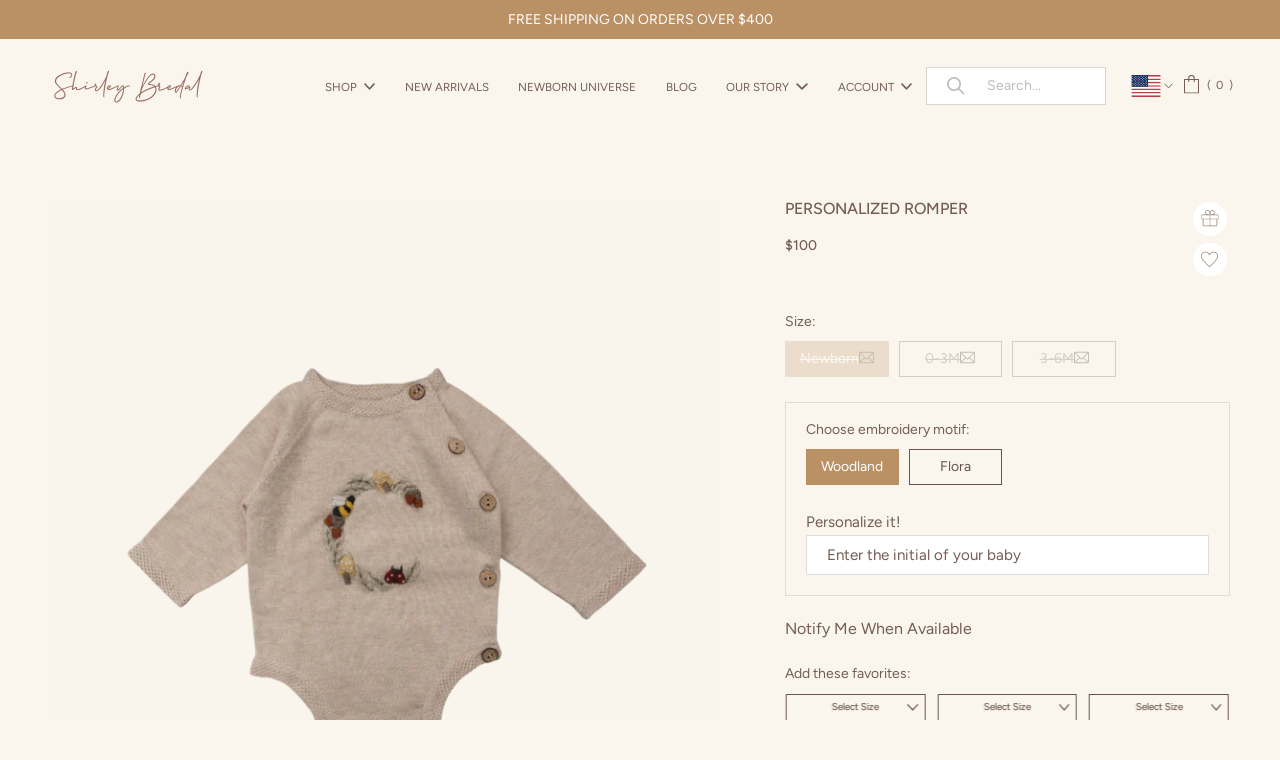

--- FILE ---
content_type: text/html; charset=utf-8
request_url: https://shirleybredal.com/products/personalized-romper-sandstone
body_size: 82531
content:
<!doctype html>

<html class="no-js" lang="en">
  
    <script type="text/javascript">
!function(e){if(!window.pintrk){window.pintrk=function()
{window.pintrk.queue.push(Array.prototype.slice.call(arguments))};var
n=window.pintrk;n.queue=[],n.version="3.0";var
t=document.createElement("script");t.async=!0,t.src=e;var
r=document.getElementsByTagName("script")[0];r.parentNode.insertBefore(t,r)}}
("https://s.pinimg.com/ct/core.js"); 

pintrk('load','2614304878122', { em: '', });
pintrk('page');
</script> 
<noscript> 
<img height="1" width="1" style="display:none;" alt=""
src="https://ct.pinterest.com/v3/?tid=2614304878122&noscript=1" /> 
</noscript>
   
  <head><script>
    if(location.search.indexOf("q=sale") > -1 || location.search.indexOf("q=Sale") > -1) {
      window.location.href = "/collections/sale";
    }
     
  </script>
  <!-- Google tag (gtag.js) -->
<script async src="https://www.googletagmanager.com/gtag/js?id=G-P0N84B0YBD"></script>
<script>
  window.dataLayer = window.dataLayer || [];
  function gtag(){dataLayer.push(arguments);}
  gtag('js', new Date());

  gtag('config', 'G-P0N84B0YBD');
</script>
<title>
    Personalized romper - Sandstone | Shirley Bredal
</title>
  <!-- "snippets/SEOManager.liquid" was not rendered, the associated app was uninstalled -->

    <meta charset="utf-8"> 
    <meta http-equiv="X-UA-Compatible" content="IE=edge,chrome=1">
    <meta name="viewport" content="width=device-width, initial-scale=1.0, height=device-height, minimum-scale=1.0, maximum-scale=1.0">
    <meta name="theme-color" content="">
    <meta name="facebook-domain-verification" content="r25xn0lvla52tekiq1p5duzfzm9h7g" />

    <link rel="canonical" href="https://shirleybredal.com/products/personalized-romper-sandstone"><link rel="shortcut icon" href="//shirleybredal.com/cdn/shop/files/fav_96x.png?v=1654260800" type="image/png"><link rel="preconnect dns-prefetch" href="https://fonts.shopifycdn.com" />
    <link rel="preconnect dns-prefetch" href="https://cdn.shopify.com" />
    <link rel="preconnect dns-prefetch" href="https://v.shopify.com" />
    <link rel="preconnect dns-prefetch" href="https://cdn.shopifycloud.com" /> 
    <link href="https://fonts.googleapis.com/icon?family=Material+Icons" rel="stylesheet">
    
    <meta property="og:type" content="product">
  <meta property="og:title" content="Personalized romper - Sandstone"><meta property="og:image" content="http://shirleybredal.com/cdn/shop/products/romperc_1024x.png?v=1665937485">
    <meta property="og:image:secure_url" content="https://shirleybredal.com/cdn/shop/products/romperc_1024x.png?v=1665937485"><meta property="og:image" content="http://shirleybredal.com/cdn/shop/products/4RVO5UwM_1024x.jpg?v=1665937485">
    <meta property="og:image:secure_url" content="https://shirleybredal.com/cdn/shop/products/4RVO5UwM_1024x.jpg?v=1665937485"><meta property="og:image" content="http://shirleybredal.com/cdn/shop/products/ANJ_1855_50_1024x.jpg?v=1665937485">
    <meta property="og:image:secure_url" content="https://shirleybredal.com/cdn/shop/products/ANJ_1855_50_1024x.jpg?v=1665937485"><meta property="product:price:amount" content="100.00">
  <meta property="product:price:currency" content="USD"><meta property="og:description" content="Sweet knitted romper made from 95% cotton and 5% cashmere, soft, breathable, and featuring a practical wrap closure — the perfect newborn essential."><meta property="og:url" content="https://shirleybredal.com/products/personalized-romper-sandstone">
<meta property="og:site_name" content="ShirleyBredalKTM"><meta name="twitter:card" content="summary"><meta name="twitter:title" content="Personalized romper - Sandstone">
  <meta name="twitter:description" content="Please allow 7-9 days for your personalized embroidery.
WHAT IS ITThis sweet romper is a knitted romper, made from 95% cotton and 5% cashmere.It is comfortable and suitable for any climate. The romper has a practical wrap closer, so you do not have to pull it over the head. The perfect newborn piece.">
  <meta name="twitter:image" content="https://shirleybredal.com/cdn/shop/products/romperc_600x600_crop_center.png?v=1665937485">
    <style>
  @font-face {
  font-family: Figtree;
  font-weight: 400;
  font-style: normal;
  font-display: swap;
  src: url("//shirleybredal.com/cdn/fonts/figtree/figtree_n4.3c0838aba1701047e60be6a99a1b0a40ce9b8419.woff2") format("woff2"),
       url("//shirleybredal.com/cdn/fonts/figtree/figtree_n4.c0575d1db21fc3821f17fd6617d3dee552312137.woff") format("woff");
}

  @font-face {
  font-family: Figtree;
  font-weight: 400;
  font-style: normal;
  font-display: swap;
  src: url("//shirleybredal.com/cdn/fonts/figtree/figtree_n4.3c0838aba1701047e60be6a99a1b0a40ce9b8419.woff2") format("woff2"),
       url("//shirleybredal.com/cdn/fonts/figtree/figtree_n4.c0575d1db21fc3821f17fd6617d3dee552312137.woff") format("woff");
}


  @font-face {
  font-family: Figtree;
  font-weight: 700;
  font-style: normal;
  font-display: swap;
  src: url("//shirleybredal.com/cdn/fonts/figtree/figtree_n7.2fd9bfe01586148e644724096c9d75e8c7a90e55.woff2") format("woff2"),
       url("//shirleybredal.com/cdn/fonts/figtree/figtree_n7.ea05de92d862f9594794ab281c4c3a67501ef5fc.woff") format("woff");
}

  @font-face {
  font-family: Figtree;
  font-weight: 600;
  font-style: normal;
  font-display: swap;
  src: url("//shirleybredal.com/cdn/fonts/figtree/figtree_n6.9d1ea52bb49a0a86cfd1b0383d00f83d3fcc14de.woff2") format("woff2"),
       url("//shirleybredal.com/cdn/fonts/figtree/figtree_n6.f0fcdea525a0e47b2ae4ab645832a8e8a96d31d3.woff") format("woff");
}

  @font-face {
  font-family: Figtree;
  font-weight: 500;
  font-style: normal;
  font-display: swap;
  src: url("//shirleybredal.com/cdn/fonts/figtree/figtree_n5.3b6b7df38aa5986536945796e1f947445832047c.woff2") format("woff2"),
       url("//shirleybredal.com/cdn/fonts/figtree/figtree_n5.f26bf6dcae278b0ed902605f6605fa3338e81dab.woff") format("woff");
}

  @font-face {
  font-family: Figtree;
  font-weight: 400;
  font-style: italic;
  font-display: swap;
  src: url("//shirleybredal.com/cdn/fonts/figtree/figtree_i4.89f7a4275c064845c304a4cf8a4a586060656db2.woff2") format("woff2"),
       url("//shirleybredal.com/cdn/fonts/figtree/figtree_i4.6f955aaaafc55a22ffc1f32ecf3756859a5ad3e2.woff") format("woff");
}

  @font-face {
  font-family: Figtree;
  font-weight: 700;
  font-style: italic;
  font-display: swap;
  src: url("//shirleybredal.com/cdn/fonts/figtree/figtree_i7.06add7096a6f2ab742e09ec7e498115904eda1fe.woff2") format("woff2"),
       url("//shirleybredal.com/cdn/fonts/figtree/figtree_i7.ee584b5fcaccdbb5518c0228158941f8df81b101.woff") format("woff");
}

  

  @font-face {
    font-family: "icons";
    src: url(//shirleybredal.com/cdn/shop/t/116/assets/icons.woff?v=64569) format("woff");
    font-display: swap;
  }

  :root {
    --heading-font-family : Figtree, sans-serif;
    --heading-font-weight : 400;
    --heading-font-style  : normal;

    --text-font-family : Figtree, sans-serif;
    --text-font-weight : 400;
    --text-font-style  : normal;

    --base-text-font-size   : 16px;
    --default-text-font-size: 14px;--background          : #ffffff;
    --background-rgb      : 255, 255, 255;
    --light-background    : #ffffff;
    --light-background-rgb: 255, 255, 255;
    --heading-color       : #998476;
    --text-color          : #998476;
    --text-color-rgb      : 153, 132, 118;
    --text-color-light    : #998476;
    --text-color-light-rgb: 153, 132, 118;
    --link-color          : #998476;
    --link-color-rgb      : 153, 132, 118;
    --border-color        : #f0edea;
    --border-color-rgb    : 240, 237, 234;

    --button-background    : #ba9165;
    --button-background-rgb: 186, 145, 101;
    --button-text-color    : #ffffff;

    --button-background2    : ;
    --button-background2-rgb: , , ;
    --button-text-color2   : ;
    
    --header-background       : #faf6ed;
    --header-background-sticky: rgba(250, 246, 237, 0.85);
    --header-background-sticky-alt: #faf6ed;
    --header-heading-color    : #745d55;
    --header-light-text-color : #ffffff;
    --header-border-color     : #e6dfd6;

    --footer-background    : #b9c6bf;
    --footer-text-color    : #ffffff;
    --footer-heading-color : #ffffff;
    --footer-border-color  : #c4cfc9;

    --navigation-background      : #aca582;
    --navigation-background-rgb  : 172, 165, 130;
    --navigation-text-color      : #ffffff;
    --navigation-text-color-light: rgba(255, 255, 255, 0.5);
    --navigation-border-color    : rgba(255, 255, 255, 0.25);

    --newsletter-popup-background     : #e0cdc7;
    --newsletter-popup-text-color     : #1c1b1b;
    --newsletter-popup-text-color-rgb : 28, 27, 27;

    --secondary-elements-background       : #f7ebe0;
    --secondary-elements-background-rgb   : 247, 235, 224;
    --secondary-elements-text-color       : #363636;
    --secondary-elements-text-color-light : rgba(54, 54, 54, 0.5);
    --secondary-elements-border-color     : rgba(54, 54, 54, 0.25);

    --product-sale-price-color    : #f94c43;
    --product-sale-price-color-rgb: 249, 76, 67;

    /* Shopify related variables */
    --payment-terms-background-color: #ffffff;

    /* Products */

    --horizontal-spacing-four-products-per-row: 60px;
        --horizontal-spacing-two-products-per-row : 60px;

    --vertical-spacing-four-products-per-row: 60px;
        --vertical-spacing-two-products-per-row : 75px;

    /* Animation */
    --drawer-transition-timing: cubic-bezier(0.645, 0.045, 0.355, 1);
    --header-base-height: 80px; /* We set a default for browsers that do not support CSS variables */

    /* Cursors */
    --cursor-zoom-in-svg    : url(//shirleybredal.com/cdn/shop/t/116/assets/cursor-zoom-in.svg?v=6734154673979576171732617551);
    --cursor-zoom-in-2x-svg : url(//shirleybredal.com/cdn/shop/t/116/assets/cursor-zoom-in-2x.svg?v=154757487137787314611732617551);
  }
</style>

<script>
  // IE11 does not have support for CSS variables, so we have to polyfill them
  if (!(((window || {}).CSS || {}).supports && window.CSS.supports('(--a: 0)'))) {
    const script = document.createElement('script');
    script.type = 'text/javascript';
    script.src = 'https://cdn.jsdelivr.net/npm/css-vars-ponyfill@2';
    script.onload = function() {
      cssVars({});
    };

    document.getElementsByTagName('head')[0].appendChild(script);
  }
</script>
  	<style>
  :root {
    --colour-secondary: #745d55;
    --colour-accent: #745d55;
    --colour-border: #e7e7e7;
    --border-color    : #e7e7e7;
    --colour-background: ;
    
    --colour-primary: #745d55;
    --colour-primary-30: rgba(116, 93, 85, 0.3);
    --colour-primary-15: rgba(116, 93, 85, 0.15);--colour-primary-alt: #000000;
    
    --colour-tertiary: #745d55;
    --colour-tertiary-30: rgba(116, 93, 85, 0.3);
    --colour-tertiary-15: rgba(116, 93, 85, 0.15);--colour-tertiary-alt: #ffffff;
    --tw: 80vw;

    --button-background-colour: #745d55;
    --button-bg-hover: #745d55;
    --button-text: #ffffff;
    --button-text-hover: #ffffff;

    --container-width: px;
    --container-padding: rem;

    --font-type-primary: ;
    --font-type-secondary: ;

    --font-size-large: 16;
    --font-size-medium: 14;
    --font-size-small: 12;
  }
</style>

    <script>window.performance && window.performance.mark && window.performance.mark('shopify.content_for_header.start');</script><meta name="google-site-verification" content="ra_jd1qyy4m8NMClh5OhGWHo7ePwIk0A0hK0WuBrUiU">
<meta id="shopify-digital-wallet" name="shopify-digital-wallet" content="/26738065431/digital_wallets/dialog">
<meta name="shopify-checkout-api-token" content="8627ca9d4335190716240496b62b823a">
<meta id="in-context-paypal-metadata" data-shop-id="26738065431" data-venmo-supported="false" data-environment="production" data-locale="en_US" data-paypal-v4="true" data-currency="USD">
<link rel="alternate" type="application/json+oembed" href="https://shirleybredal.com/products/personalized-romper-sandstone.oembed">
<script async="async" src="/checkouts/internal/preloads.js?locale=en-US"></script>
<link rel="preconnect" href="https://shop.app" crossorigin="anonymous">
<script async="async" src="https://shop.app/checkouts/internal/preloads.js?locale=en-US&shop_id=26738065431" crossorigin="anonymous"></script>
<script id="apple-pay-shop-capabilities" type="application/json">{"shopId":26738065431,"countryCode":"SG","currencyCode":"USD","merchantCapabilities":["supports3DS"],"merchantId":"gid:\/\/shopify\/Shop\/26738065431","merchantName":"ShirleyBredalKTM","requiredBillingContactFields":["postalAddress","email","phone"],"requiredShippingContactFields":["postalAddress","email","phone"],"shippingType":"shipping","supportedNetworks":["visa","masterCard","amex"],"total":{"type":"pending","label":"ShirleyBredalKTM","amount":"1.00"},"shopifyPaymentsEnabled":true,"supportsSubscriptions":true}</script>
<script id="shopify-features" type="application/json">{"accessToken":"8627ca9d4335190716240496b62b823a","betas":["rich-media-storefront-analytics"],"domain":"shirleybredal.com","predictiveSearch":true,"shopId":26738065431,"locale":"en"}</script>
<script>var Shopify = Shopify || {};
Shopify.shop = "shirleybredalktm.myshopify.com";
Shopify.locale = "en";
Shopify.currency = {"active":"USD","rate":"1.0"};
Shopify.country = "US";
Shopify.theme = {"name":"SB (EDITED 11\/26)","id":163180576791,"schema_name":"Prestige","schema_version":"4.7.2","theme_store_id":855,"role":"main"};
Shopify.theme.handle = "null";
Shopify.theme.style = {"id":null,"handle":null};
Shopify.cdnHost = "shirleybredal.com/cdn";
Shopify.routes = Shopify.routes || {};
Shopify.routes.root = "/";</script>
<script type="module">!function(o){(o.Shopify=o.Shopify||{}).modules=!0}(window);</script>
<script>!function(o){function n(){var o=[];function n(){o.push(Array.prototype.slice.apply(arguments))}return n.q=o,n}var t=o.Shopify=o.Shopify||{};t.loadFeatures=n(),t.autoloadFeatures=n()}(window);</script>
<script>
  window.ShopifyPay = window.ShopifyPay || {};
  window.ShopifyPay.apiHost = "shop.app\/pay";
  window.ShopifyPay.redirectState = null;
</script>
<script id="shop-js-analytics" type="application/json">{"pageType":"product"}</script>
<script defer="defer" async type="module" src="//shirleybredal.com/cdn/shopifycloud/shop-js/modules/v2/client.init-shop-cart-sync_BT-GjEfc.en.esm.js"></script>
<script defer="defer" async type="module" src="//shirleybredal.com/cdn/shopifycloud/shop-js/modules/v2/chunk.common_D58fp_Oc.esm.js"></script>
<script defer="defer" async type="module" src="//shirleybredal.com/cdn/shopifycloud/shop-js/modules/v2/chunk.modal_xMitdFEc.esm.js"></script>
<script type="module">
  await import("//shirleybredal.com/cdn/shopifycloud/shop-js/modules/v2/client.init-shop-cart-sync_BT-GjEfc.en.esm.js");
await import("//shirleybredal.com/cdn/shopifycloud/shop-js/modules/v2/chunk.common_D58fp_Oc.esm.js");
await import("//shirleybredal.com/cdn/shopifycloud/shop-js/modules/v2/chunk.modal_xMitdFEc.esm.js");

  window.Shopify.SignInWithShop?.initShopCartSync?.({"fedCMEnabled":true,"windoidEnabled":true});

</script>
<script>
  window.Shopify = window.Shopify || {};
  if (!window.Shopify.featureAssets) window.Shopify.featureAssets = {};
  window.Shopify.featureAssets['shop-js'] = {"shop-cart-sync":["modules/v2/client.shop-cart-sync_DZOKe7Ll.en.esm.js","modules/v2/chunk.common_D58fp_Oc.esm.js","modules/v2/chunk.modal_xMitdFEc.esm.js"],"init-fed-cm":["modules/v2/client.init-fed-cm_B6oLuCjv.en.esm.js","modules/v2/chunk.common_D58fp_Oc.esm.js","modules/v2/chunk.modal_xMitdFEc.esm.js"],"shop-cash-offers":["modules/v2/client.shop-cash-offers_D2sdYoxE.en.esm.js","modules/v2/chunk.common_D58fp_Oc.esm.js","modules/v2/chunk.modal_xMitdFEc.esm.js"],"shop-login-button":["modules/v2/client.shop-login-button_QeVjl5Y3.en.esm.js","modules/v2/chunk.common_D58fp_Oc.esm.js","modules/v2/chunk.modal_xMitdFEc.esm.js"],"pay-button":["modules/v2/client.pay-button_DXTOsIq6.en.esm.js","modules/v2/chunk.common_D58fp_Oc.esm.js","modules/v2/chunk.modal_xMitdFEc.esm.js"],"shop-button":["modules/v2/client.shop-button_DQZHx9pm.en.esm.js","modules/v2/chunk.common_D58fp_Oc.esm.js","modules/v2/chunk.modal_xMitdFEc.esm.js"],"avatar":["modules/v2/client.avatar_BTnouDA3.en.esm.js"],"init-windoid":["modules/v2/client.init-windoid_CR1B-cfM.en.esm.js","modules/v2/chunk.common_D58fp_Oc.esm.js","modules/v2/chunk.modal_xMitdFEc.esm.js"],"init-shop-for-new-customer-accounts":["modules/v2/client.init-shop-for-new-customer-accounts_C_vY_xzh.en.esm.js","modules/v2/client.shop-login-button_QeVjl5Y3.en.esm.js","modules/v2/chunk.common_D58fp_Oc.esm.js","modules/v2/chunk.modal_xMitdFEc.esm.js"],"init-shop-email-lookup-coordinator":["modules/v2/client.init-shop-email-lookup-coordinator_BI7n9ZSv.en.esm.js","modules/v2/chunk.common_D58fp_Oc.esm.js","modules/v2/chunk.modal_xMitdFEc.esm.js"],"init-shop-cart-sync":["modules/v2/client.init-shop-cart-sync_BT-GjEfc.en.esm.js","modules/v2/chunk.common_D58fp_Oc.esm.js","modules/v2/chunk.modal_xMitdFEc.esm.js"],"shop-toast-manager":["modules/v2/client.shop-toast-manager_DiYdP3xc.en.esm.js","modules/v2/chunk.common_D58fp_Oc.esm.js","modules/v2/chunk.modal_xMitdFEc.esm.js"],"init-customer-accounts":["modules/v2/client.init-customer-accounts_D9ZNqS-Q.en.esm.js","modules/v2/client.shop-login-button_QeVjl5Y3.en.esm.js","modules/v2/chunk.common_D58fp_Oc.esm.js","modules/v2/chunk.modal_xMitdFEc.esm.js"],"init-customer-accounts-sign-up":["modules/v2/client.init-customer-accounts-sign-up_iGw4briv.en.esm.js","modules/v2/client.shop-login-button_QeVjl5Y3.en.esm.js","modules/v2/chunk.common_D58fp_Oc.esm.js","modules/v2/chunk.modal_xMitdFEc.esm.js"],"shop-follow-button":["modules/v2/client.shop-follow-button_CqMgW2wH.en.esm.js","modules/v2/chunk.common_D58fp_Oc.esm.js","modules/v2/chunk.modal_xMitdFEc.esm.js"],"checkout-modal":["modules/v2/client.checkout-modal_xHeaAweL.en.esm.js","modules/v2/chunk.common_D58fp_Oc.esm.js","modules/v2/chunk.modal_xMitdFEc.esm.js"],"shop-login":["modules/v2/client.shop-login_D91U-Q7h.en.esm.js","modules/v2/chunk.common_D58fp_Oc.esm.js","modules/v2/chunk.modal_xMitdFEc.esm.js"],"lead-capture":["modules/v2/client.lead-capture_BJmE1dJe.en.esm.js","modules/v2/chunk.common_D58fp_Oc.esm.js","modules/v2/chunk.modal_xMitdFEc.esm.js"],"payment-terms":["modules/v2/client.payment-terms_Ci9AEqFq.en.esm.js","modules/v2/chunk.common_D58fp_Oc.esm.js","modules/v2/chunk.modal_xMitdFEc.esm.js"]};
</script>
<script>(function() {
  var isLoaded = false;
  function asyncLoad() {
    if (isLoaded) return;
    isLoaded = true;
    var urls = ["https:\/\/loox.io\/widget\/41ZkzNja_c\/loox.1621406958646.js?shop=shirleybredalktm.myshopify.com","https:\/\/instafeed.nfcube.com\/cdn\/0db48852f81cf1ca179c13ed76322ef3.js?shop=shirleybredalktm.myshopify.com","https:\/\/shopify.livechatinc.com\/api\/v2\/script\/a47757fe-a9d3-4caf-8fee-4a3a4f8d9e9d\/widget.js?shop=shirleybredalktm.myshopify.com","https:\/\/cloudsearch-1f874.kxcdn.com\/shopify.js?srp=\/a\/search\u0026shop=shirleybredalktm.myshopify.com"];
    for (var i = 0; i < urls.length; i++) {
      var s = document.createElement('script');
      s.type = 'text/javascript';
      s.async = true;
      s.src = urls[i];
      var x = document.getElementsByTagName('script')[0];
      x.parentNode.insertBefore(s, x);
    }
  };
  if(window.attachEvent) {
    window.attachEvent('onload', asyncLoad);
  } else {
    window.addEventListener('load', asyncLoad, false);
  }
})();</script>
<script id="__st">var __st={"a":26738065431,"offset":-18000,"reqid":"331c05d7-8ba8-4620-b2ab-2ba32cad9d51-1769236052","pageurl":"shirleybredal.com\/products\/personalized-romper-sandstone","u":"6cb269abc691","p":"product","rtyp":"product","rid":6571292098583};</script>
<script>window.ShopifyPaypalV4VisibilityTracking = true;</script>
<script id="captcha-bootstrap">!function(){'use strict';const t='contact',e='account',n='new_comment',o=[[t,t],['blogs',n],['comments',n],[t,'customer']],c=[[e,'customer_login'],[e,'guest_login'],[e,'recover_customer_password'],[e,'create_customer']],r=t=>t.map((([t,e])=>`form[action*='/${t}']:not([data-nocaptcha='true']) input[name='form_type'][value='${e}']`)).join(','),a=t=>()=>t?[...document.querySelectorAll(t)].map((t=>t.form)):[];function s(){const t=[...o],e=r(t);return a(e)}const i='password',u='form_key',d=['recaptcha-v3-token','g-recaptcha-response','h-captcha-response',i],f=()=>{try{return window.sessionStorage}catch{return}},m='__shopify_v',_=t=>t.elements[u];function p(t,e,n=!1){try{const o=window.sessionStorage,c=JSON.parse(o.getItem(e)),{data:r}=function(t){const{data:e,action:n}=t;return t[m]||n?{data:e,action:n}:{data:t,action:n}}(c);for(const[e,n]of Object.entries(r))t.elements[e]&&(t.elements[e].value=n);n&&o.removeItem(e)}catch(o){console.error('form repopulation failed',{error:o})}}const l='form_type',E='cptcha';function T(t){t.dataset[E]=!0}const w=window,h=w.document,L='Shopify',v='ce_forms',y='captcha';let A=!1;((t,e)=>{const n=(g='f06e6c50-85a8-45c8-87d0-21a2b65856fe',I='https://cdn.shopify.com/shopifycloud/storefront-forms-hcaptcha/ce_storefront_forms_captcha_hcaptcha.v1.5.2.iife.js',D={infoText:'Protected by hCaptcha',privacyText:'Privacy',termsText:'Terms'},(t,e,n)=>{const o=w[L][v],c=o.bindForm;if(c)return c(t,g,e,D).then(n);var r;o.q.push([[t,g,e,D],n]),r=I,A||(h.body.append(Object.assign(h.createElement('script'),{id:'captcha-provider',async:!0,src:r})),A=!0)});var g,I,D;w[L]=w[L]||{},w[L][v]=w[L][v]||{},w[L][v].q=[],w[L][y]=w[L][y]||{},w[L][y].protect=function(t,e){n(t,void 0,e),T(t)},Object.freeze(w[L][y]),function(t,e,n,w,h,L){const[v,y,A,g]=function(t,e,n){const i=e?o:[],u=t?c:[],d=[...i,...u],f=r(d),m=r(i),_=r(d.filter((([t,e])=>n.includes(e))));return[a(f),a(m),a(_),s()]}(w,h,L),I=t=>{const e=t.target;return e instanceof HTMLFormElement?e:e&&e.form},D=t=>v().includes(t);t.addEventListener('submit',(t=>{const e=I(t);if(!e)return;const n=D(e)&&!e.dataset.hcaptchaBound&&!e.dataset.recaptchaBound,o=_(e),c=g().includes(e)&&(!o||!o.value);(n||c)&&t.preventDefault(),c&&!n&&(function(t){try{if(!f())return;!function(t){const e=f();if(!e)return;const n=_(t);if(!n)return;const o=n.value;o&&e.removeItem(o)}(t);const e=Array.from(Array(32),(()=>Math.random().toString(36)[2])).join('');!function(t,e){_(t)||t.append(Object.assign(document.createElement('input'),{type:'hidden',name:u})),t.elements[u].value=e}(t,e),function(t,e){const n=f();if(!n)return;const o=[...t.querySelectorAll(`input[type='${i}']`)].map((({name:t})=>t)),c=[...d,...o],r={};for(const[a,s]of new FormData(t).entries())c.includes(a)||(r[a]=s);n.setItem(e,JSON.stringify({[m]:1,action:t.action,data:r}))}(t,e)}catch(e){console.error('failed to persist form',e)}}(e),e.submit())}));const S=(t,e)=>{t&&!t.dataset[E]&&(n(t,e.some((e=>e===t))),T(t))};for(const o of['focusin','change'])t.addEventListener(o,(t=>{const e=I(t);D(e)&&S(e,y())}));const B=e.get('form_key'),M=e.get(l),P=B&&M;t.addEventListener('DOMContentLoaded',(()=>{const t=y();if(P)for(const e of t)e.elements[l].value===M&&p(e,B);[...new Set([...A(),...v().filter((t=>'true'===t.dataset.shopifyCaptcha))])].forEach((e=>S(e,t)))}))}(h,new URLSearchParams(w.location.search),n,t,e,['guest_login'])})(!0,!0)}();</script>
<script integrity="sha256-4kQ18oKyAcykRKYeNunJcIwy7WH5gtpwJnB7kiuLZ1E=" data-source-attribution="shopify.loadfeatures" defer="defer" src="//shirleybredal.com/cdn/shopifycloud/storefront/assets/storefront/load_feature-a0a9edcb.js" crossorigin="anonymous"></script>
<script crossorigin="anonymous" defer="defer" src="//shirleybredal.com/cdn/shopifycloud/storefront/assets/shopify_pay/storefront-65b4c6d7.js?v=20250812"></script>
<script data-source-attribution="shopify.dynamic_checkout.dynamic.init">var Shopify=Shopify||{};Shopify.PaymentButton=Shopify.PaymentButton||{isStorefrontPortableWallets:!0,init:function(){window.Shopify.PaymentButton.init=function(){};var t=document.createElement("script");t.src="https://shirleybredal.com/cdn/shopifycloud/portable-wallets/latest/portable-wallets.en.js",t.type="module",document.head.appendChild(t)}};
</script>
<script data-source-attribution="shopify.dynamic_checkout.buyer_consent">
  function portableWalletsHideBuyerConsent(e){var t=document.getElementById("shopify-buyer-consent"),n=document.getElementById("shopify-subscription-policy-button");t&&n&&(t.classList.add("hidden"),t.setAttribute("aria-hidden","true"),n.removeEventListener("click",e))}function portableWalletsShowBuyerConsent(e){var t=document.getElementById("shopify-buyer-consent"),n=document.getElementById("shopify-subscription-policy-button");t&&n&&(t.classList.remove("hidden"),t.removeAttribute("aria-hidden"),n.addEventListener("click",e))}window.Shopify?.PaymentButton&&(window.Shopify.PaymentButton.hideBuyerConsent=portableWalletsHideBuyerConsent,window.Shopify.PaymentButton.showBuyerConsent=portableWalletsShowBuyerConsent);
</script>
<script data-source-attribution="shopify.dynamic_checkout.cart.bootstrap">document.addEventListener("DOMContentLoaded",(function(){function t(){return document.querySelector("shopify-accelerated-checkout-cart, shopify-accelerated-checkout")}if(t())Shopify.PaymentButton.init();else{new MutationObserver((function(e,n){t()&&(Shopify.PaymentButton.init(),n.disconnect())})).observe(document.body,{childList:!0,subtree:!0})}}));
</script>
<link id="shopify-accelerated-checkout-styles" rel="stylesheet" media="screen" href="https://shirleybredal.com/cdn/shopifycloud/portable-wallets/latest/accelerated-checkout-backwards-compat.css" crossorigin="anonymous">
<style id="shopify-accelerated-checkout-cart">
        #shopify-buyer-consent {
  margin-top: 1em;
  display: inline-block;
  width: 100%;
}

#shopify-buyer-consent.hidden {
  display: none;
}

#shopify-subscription-policy-button {
  background: none;
  border: none;
  padding: 0;
  text-decoration: underline;
  font-size: inherit;
  cursor: pointer;
}

#shopify-subscription-policy-button::before {
  box-shadow: none;
}

      </style>

<script>window.performance && window.performance.mark && window.performance.mark('shopify.content_for_header.end');</script>
    
    <link rel="stylesheet" href="//shirleybredal.com/cdn/shop/t/116/assets/theme.scss.css?v=66325325037565757661762779298">
    
    <link rel="preload" href="//shirleybredal.com/cdn/shop/t/116/assets/libs_combined.css?v=20822197660724270601732617551" as="style" onload="this.onload=null;this.rel='stylesheet'">
    <noscript><link rel="stylesheet" href="//shirleybredal.com/cdn/shop/t/116/assets/libs_combined.css?v=20822197660724270601732617551"></noscript>

    <script>
      // This allows to expose several variables to the global scope, to be used in scripts
      window.theme = {
        pageType: "product",
        moneyFormat: "\u003cspan class=money\u003e${{amount}}\u003c\/span\u003e",
        moneyWithCurrencyFormat: "\u003cspan class=money\u003e${{amount}} USD\u003c\/span\u003e",
        productImageSize: "natural",
        searchMode: "product,article",
        showPageTransition: false,
        showElementStaggering: true,
        showImageZooming: true,
        enableCartGiftProduct: false
      };

      window.routes = {
        rootUrl: "\/",
        cartUrl: "\/cart",
        cartAddUrl: "\/cart\/add",
        cartChangeUrl: "\/cart\/change",
        searchUrl: "\/search",
        productRecommendationsUrl: "\/recommendations\/products"
      };

      window.languages = {
        cartAddNote: "Add special message to this order",
        cartEditNote: "Edit Order Note",
        productImageLoadingError: "This image could not be loaded. Please try to reload the page.",
        productFormAddToCart: "Add to cart",
        productFormUnavailable: "Unavailable",
        productFormSoldOut: "Sold Out",
        shippingEstimatorOneResult: "1 option available:",
        shippingEstimatorMoreResults: "{{count}} options available:",
        shippingEstimatorNoResults: "No shipping could be found",
        cartMessage: ""
      };

      window.lazySizesConfig = {
        loadHidden: false,
        hFac: 0.5,
        expFactor: 2,
        ricTimeout: 150,
        lazyClass: 'Image--lazyLoad',
        loadingClass: 'Image--lazyLoading',
        loadedClass: 'Image--lazyLoaded'
      };
      
      window.collectionBadges = [
        
          
          
          
          
          
          
          
          
          
        
          
          
          
          
          
          
          
          
          
          {
            badge: "NEW",
            product_handles: ["holiday-hellebore-stocking-cream-white","holiday-hellebore-stocking-grape","holiday-hellebore-stocking-moss","personalized-garland-stocking-cream-white-copy","personalized-holiday-hellebore-stocking-moss","personalized-holiday-hellebore-stocking-grape"],
            filter_handles: [],
            type: "everywhere",
            style: "default",
            colour: "#ffffff",
            background: "#aca582",
            collection_handles: "",
            selection: "product"
          }
          
        
      ];

      document.documentElement.className = document.documentElement.className.replace('no-js', 'js');
      document.documentElement.style.setProperty('--window-height', window.innerHeight + 'px');

      // We do a quick detection of some features (we could use Modernizr but for so little...)
      (function() {
        document.documentElement.className += ((window.CSS && window.CSS.supports('(position: sticky) or (position: -webkit-sticky)')) ? ' supports-sticky' : ' no-supports-sticky');
        document.documentElement.className += (window.matchMedia('(-moz-touch-enabled: 1), (hover: none)')).matches ? ' no-supports-hover' : ' supports-hover';
      }());
    </script>

    <script src="//shirleybredal.com/cdn/shop/t/116/assets/lazysizes.min.js?v=174358363404432586981732617551" async></script><script src="https://polyfill-fastly.net/v3/polyfill.min.js?unknown=polyfill&features=fetch,Element.prototype.closest,Element.prototype.remove,Element.prototype.classList,Array.prototype.includes,Array.prototype.fill,Object.assign,CustomEvent,IntersectionObserver,IntersectionObserverEntry,URL" defer></script>
    <script src="//shirleybredal.com/cdn/shop/t/116/assets/libs.min.js?v=87938742486793209421732617551" defer></script>
    <script src="//shirleybredal.com/cdn/shop/t/116/assets/theme.js?v=15921497379722826861732618473" defer></script>
    <script src="//shirleybredal.com/cdn/shop/t/116/assets/custom.js?v=92653737091187689171732617551" defer></script>


  <link rel="stylesheet" href="https://cdnjs.cloudflare.com/ajax/libs/Swiper/9.0.0/swiper-bundle.min.css" integrity="sha512-6lU2uSHWvMl9Su6DNUYWsOr+FExyWVGojMTQJB6lHGlQQQZpYe5tQR1HGBQLkpZfAa0jW5gDvVUtjkQntaFUTw==" crossorigin="anonymous" referrerpolicy="no-referrer" />
  <script src="https://cdnjs.cloudflare.com/ajax/libs/Swiper/9.0.0/swiper-bundle.min.js" integrity="sha512-U0YYmuLwX0Z1X7dX4z45TWvkn0f8cDXPzLL0NvlgGmGs0ugchpFAO7K+7uXBcCrjVDq5A0wAnISCcf/XhSNYiA==" crossorigin="anonymous" referrerpolicy="no-referrer"></script>
  
 

    
    
    <link href="//shirleybredal.com/cdn/shop/t/116/assets/custom.styles.scss.css?v=127558619182292051431742808201" rel="stylesheet" type="text/css" media="all" />
    <script src="//shirleybredal.com/cdn/shop/t/116/assets/custom.scripts.js?v=124947524381878138901732619754" defer></script>
    
    
    <link rel="stylesheet" href="https://cdn.jsdelivr.net/npm/flatpickr/dist/flatpickr.min.css">
    <script src="https://cdn.jsdelivr.net/npm/flatpickr"></script>
    
    <script src="https://cdnjs.cloudflare.com/ajax/libs/html2canvas/1.4.0/html2canvas.min.js" integrity="sha512-UcDEnmFoMh0dYHu0wGsf5SKB7z7i5j3GuXHCnb3i4s44hfctoLihr896bxM0zL7jGkcHQXXrJsFIL62ehtd6yQ==" crossorigin="anonymous" referrerpolicy="no-referrer"></script>
    
    <script>
      (function () {
        window.onpageshow = function() {
          if (window.theme.showPageTransition) {
            var pageTransition = document.querySelector('.PageTransition');

            if (pageTransition) {
              pageTransition.style.visibility = 'visible';
              pageTransition.style.opacity = '0';
            }
          }

          // When the page is loaded from the cache, we have to reload the cart content
          document.documentElement.dispatchEvent(new CustomEvent('cart:refresh', {
            bubbles: true
          }));
        };
      })();
      
      /*! js-cookie v3.0.0-rc.1 | MIT */
      !function(e,t){"object"==typeof exports&&"undefined"!=typeof module?module.exports=t():"function"==typeof define&&define.amd?define(t):(e=e||self,function(){var n=e.Cookies,r=e.Cookies=t();r.noConflict=function(){return e.Cookies=n,r}}())}(this,function(){"use strict";function e(e){for(var t=1;t<arguments.length;t++){var n=arguments[t];for(var r in n)e[r]=n[r]}return e}var t={read:function(e){return e.replace(/(%[\dA-F]{2})+/gi,decodeURIComponent)},write:function(e){return encodeURIComponent(e).replace(/%(2[346BF]|3[AC-F]|40|5[BDE]|60|7[BCD])/g,decodeURIComponent)}};return function n(r,o){function i(t,n,i){if("undefined"!=typeof document){"number"==typeof(i=e({},o,i)).expires&&(i.expires=new Date(Date.now()+864e5*i.expires)),i.expires&&(i.expires=i.expires.toUTCString()),t=encodeURIComponent(t).replace(/%(2[346B]|5E|60|7C)/g,decodeURIComponent).replace(/[()]/g,escape),n=r.write(n,t);var c="";for(var u in i)i[u]&&(c+="; "+u,!0!==i[u]&&(c+="="+i[u].split(";")[0]));return document.cookie=t+"="+n+c}}return Object.create({set:i,get:function(e){if("undefined"!=typeof document&&(!arguments.length||e)){for(var n=document.cookie?document.cookie.split("; "):[],o={},i=0;i<n.length;i++){var c=n[i].split("="),u=c.slice(1).join("=");'"'===u[0]&&(u=u.slice(1,-1));try{var f=t.read(c[0]);if(o[f]=r.read(u,f),e===f)break}catch(e){}}return e?o[e]:o}},remove:function(t,n){i(t,"",e({},n,{expires:-1}))},withAttributes:function(t){return n(this.converter,e({},this.attributes,t))},withConverter:function(t){return n(e({},this.converter,t),this.attributes)}},{attributes:{value:Object.freeze(o)},converter:{value:Object.freeze(r)}})}(t,{path:"/"})});
    </script>
    
    <script>
      !function(t,e){"object"==typeof exports&&"undefined"!=typeof module?e(exports):"function"==typeof define&&define.amd?define(["exports"],e):e((t=t||self).window=t.window||{})}(this,function(e){"use strict";function _inheritsLoose(t,e){t.prototype=Object.create(e.prototype),(t.prototype.constructor=t).__proto__=e}function _assertThisInitialized(t){if(void 0===t)throw new ReferenceError("this hasn't been initialised - super() hasn't been called");return t} /*! * GSAP 3.0.1 * https://greensock.com * * @license Copyright 2008-2019, GreenSock. All rights reserved. * Subject to the terms at https://greensock.com/standard-license or for * Club GreenSock members, the agreement issued with that membership. * @author: Jack Doyle, jack@greensock.com */function n(t){return"string"==typeof t}function o(t){return"function"==typeof t}function p(t){return"number"==typeof t}function q(t){return void 0===t}function r(t){return"object"==typeof t}function s(t){return!1!==t}function t(){return"undefined"!=typeof window}function u(t){return o(t)||n(t)}function J(t){return(l=dt(t,at))&&ee}function K(t,e){return console.warn("Invalid",t,"tween of",e,"Missing plugin? gsap.registerPlugin()")}function L(t,e){return!e&&console.warn(t)}function M(t,e){return t&&(at[t]=e)&&l&&(l[t]=e)||at}function N(){return 0}function W(t){var e,n,i=t[0];if(!r(i)&&!o(i))return G(t)?t:[t];if(!(e=(i._gsap||{}).harness)){for(n=ct.length;n--&&!ct[n].targetTest(i););e=ct[n]}for(n=t.length;n--;)t[n]._gsap||(t[n]._gsap=new Ft(t[n],e));return t}function X(t){return t._gsap||W(vt(t))[0]._gsap}function Y(t,e){var r=t[e];return o(r)?t[e]():q(r)&&t.getAttribute(e)||r}function Z(t,e){return(t=t.split(",")).forEach(e)||t}function $(t){return Math.round(1e4*t)/1e4}function _(t,e){for(var r=e.length,n=0;t.indexOf(e[n])<0&&++n<r;);return n<r}function aa(t,e,r){var n,i=p(t[1]),a=(i?2:1)+(e<2?0:1),o=t[a];return i&&(o.duration=t[1]),1===e?(o.runBackwards=1,o.immediateRender=s(o.immediateRender)):2===e&&(n=t[a-1],o.startAt=n,o.immediateRender=s(o.immediateRender)),o.parent=r,o}function ba(){var t,e,r=ot.length,n=ot.slice(0);for(ut={},t=ot.length=0;t<r;t++)(e=n[t])&&e._lazy&&(e.render(e._lazy[0],e._lazy[1],!0)._lazy=0)}function ca(t,e,r,n){ot.length&&ba(),t.render(e,r,n),ot.length&&ba()}function da(t){var e=parseFloat(t);return e||0===e?e:t}function ea(t){return t}function fa(t,e){for(var r in e)r in t||(t[r]=e[r]);return t}function ga(t,e){for(var r in e)r in t||"duration"===r||"ease"===r||(t[r]=e[r])}function ia(t,e){for(var n in e)t[n]=r(e[n])?ia(t[n]||(t[n]={}),e[n]):e[n];return t}function ja(t,e){var r,n={};for(r in t)r in e||(n[r]=t[r]);return n}function na(t,e,r,n){void 0===r&&(r="_first"),void 0===n&&(n="_last");var i=e._prev,a=e._next;i?i._next=a:t[r]===e&&(t[r]=a),a?a._prev=i:t[n]===e&&(t[n]=i),e._dp=t,e._next=e._prev=e.parent=null}function oa(t,e){!t.parent||e&&!t.parent.autoRemoveChildren||t.parent.remove(t),t._act=0}function pa(t){for(var e=t;e;)e._dirty=1,e=e.parent;return t}function sa(t){var e;return t._repeat?(e=t.duration()+t._rDelay)*~~(t._tTime/e):0}function ta(t,e){return 0<e._ts?(t-e._start)*e._ts:(e._dirty?e.totalDuration():e._tDur)+(t-e._start)*e._ts}function ua(t,e,r){if(e.parent&&oa(e),e._start=r+e._delay,e._end=e._start+(e.totalDuration()/e._ts||0),function _addLinkedListItem(t,e,r,n,i){void 0===r&&(r="_first"),void 0===n&&(n="_last");var a,s=t[n];if(i)for(a=e[i];s&&s[i]>a;)s=s._prev;s?(e._next=s._next,s._next=e):(e._next=t[r],t[r]=e),e._next?e._next._prev=e:t[n]=e,e._prev=s,e.parent=t}(t,e,"_first","_last",t._sort?"_start":0),(t._recent=e)._time||!e._dur&&e._initted){var n=(t.rawTime()-e._start)*e._ts;(!e._dur||mt(0,e.totalDuration(),n)-e._tTime>B)&&e.render(n,!0)}if(pa(t),t._dp&&t._time>=t._dur&&t._ts&&t._dur<t.duration())for(var i=t;i._dp;)i.totalTime(i._tTime,!0),i=i._dp;return t}function va(t,e,r,n){return It(t,e),t._initted?!r&&t._pt&&t.vars.lazy?(ot.push(t),t._lazy=[e,n],1):void 0:1}function ya(t){if(t instanceof Et)return pa(t);var e=t._repeat;return t._tDur=e?e<0?1e20:$(t._dur*(e+1)+t._rDelay*e):t._dur,pa(t.parent),t}function Aa(t,e){var r,i,a=t.labels,s=t._recent||_t,o=t.duration()>=D?s.endTime(!1):t._dur;return n(e)&&(isNaN(e)||e in a)?"<"===(r=e.charAt(0))||">"===r?("<"===r?s._start:s.endTime(0<=s._repeat))+(parseFloat(e.substr(1))||0):(r=e.indexOf("="))<0?(e in a||(a[e]=o),a[e]):(i=+(e.charAt(r-1)+e.substr(r+1)),1<r?Aa(t,e.substr(0,r-1))+i:o+i):null==e?o:+e}function Ba(t,e){return t||0===t?e(t):e}function Da(t){return(t+"").substr((parseFloat(t)+"").length)}function Ga(t){return r(t)&&"length"in t&&t.length-1 in t&&r(t[0])&&t!==i}function Ja(t){if(o(t))return t;var d=r(t)?t:{each:t},_=Dt(d.ease),m=d.from||0,g=parseFloat(d.base)||0,v={},e=0<m&&m<1,y=isNaN(m)||e,b=d.axis,w=m,T=m;return n(m)?w=T={center:.5,edges:.5,end:1}[m]||0:!e&&y&&(w=m[0],T=m[1]),function(t,e,r){var n,i,a,s,o,u,h,l,f,c=(r||d).length,p=v[c];if(!p){if(!(f="auto"===d.grid?0:(d.grid||[1,D])[1])){for(h=-D;h<(h=r[f++].getBoundingClientRect().left)&&f<c;);f--}for(p=v[c]=[],n=y?Math.min(f,c)*w-.5:m%f,i=y?c*T/f-.5:m/f|0,l=D,u=h=0;u<c;u++)a=u%f-n,s=i-(u/f|0),p[u]=o=b?Math.abs("y"===b?s:a):j(a*a+s*s),h<o&&(h=o),o<l&&(l=o);p.max=h-l,p.min=l,p.v=c=(parseFloat(d.amount)||parseFloat(d.each)*(c<f?c-1:b?"y"===b?c/f:f:Math.max(f,c/f))||0)*("edges"===m?-1:1),p.b=c<0?g-c:g,p.u=Da(d.amount||d.each)||0,_=_&&c<0?Ct(_):_}return c=(p[t]-p.min)/p.max||0,$(p.b+(_?_(c):c)*p.v)+p.u}}function Ka(e){var r=e<1?Math.pow(10,(e+"").length-2):1;return function(t){return~~(Math.round(parseFloat(t)/e)*e*r)/r+(p(t)?0:Da(t))}}function La(u,t){var h,l,e=G(u);return!e&&r(u)&&(h=e=u.radius||D,u=vt(u.values),(l=!p(u[0]))&&(h*=h)),Ba(t,e?function(t){for(var e,r,n=parseFloat(l?t.x:t),i=parseFloat(l?t.y:0),a=D,s=0,o=u.length;o--;)(e=l?(e=u[o].x-n)*e+(r=u[o].y-i)*r:Math.abs(u[o]-n))<a&&(a=e,s=o);return s=!h||a<=h?u[s]:t,l||s===t||p(t)?s:s+Da(t)}:Ka(u))}function Ma(t,e,r,n){return Ba(G(t)?!e:!n,function(){return G(t)?t[~~(Math.random()*t.length)]:(r=r||1e-5)&&(n=r<1?Math.pow(10,(r+"").length-2):1)&&~~(Math.round((t+Math.random()*(e-t))/r)*r*n)/n})}function Qa(e,r,t){return Ba(t,function(t){return e[~~r(t)]})}function Ta(t){for(var e,r,n,i,a=0,s="";~(e=t.indexOf("random(",a));)n=t.indexOf(")",e),i="["===t.charAt(e+7),r=t.substr(e+7,n-e-7).match(i?it:H),s+=t.substr(a,e-a)+Ma(i?r:+r[0],+r[1],+r[2]||1e-5),a=n+1;return s+t.substr(a,t.length-a)}function Wa(t,e,r){var n,i,a,s=t.labels,o=D;for(n in s)(i=s[n]-e)<0==!!r&&i&&o>(i=Math.abs(i))&&(a=n,o=i);return a}function Ya(t){return oa(t),t.progress()<1&&bt(t,"onInterrupt"),t}function bb(t,e,r){return(6*(t=t<0?t+1:1<t?t-1:t)<1?e+(r-e)*t*6:t<.5?r:3*t<2?e+(r-e)*(2/3-t)*6:e)*wt+.5|0}function cb(t,e){var r,n,i,a,s,o,u,h,l,f,c=t?p(t)?[t>>16,t>>8&wt,t&wt]:0:Tt.black;if(!c){if(","===t.substr(-1)&&(t=t.substr(0,t.length-1)),Tt[t])c=Tt[t];else if("#"===t.charAt(0))4===t.length&&(t="#"+(r=t.charAt(1))+r+(n=t.charAt(2))+n+(i=t.charAt(3))+i),c=[(t=parseInt(t.substr(1),16))>>16,t>>8&wt,t&wt];else if("hsl"===t.substr(0,3))if(c=f=t.match(H),e){if(~t.indexOf("="))return t.match(tt)}else a=+c[0]%360/360,s=+c[1]/100,r=2*(o=+c[2]/100)-(n=o<=.5?o*(s+1):o+s-o*s),3<c.length&&(c[3]*=1),c[0]=bb(a+1/3,r,n),c[1]=bb(a,r,n),c[2]=bb(a-1/3,r,n);else c=t.match(H)||Tt.transparent;c=c.map(Number)}return e&&!f&&(r=c[0]/wt,n=c[1]/wt,i=c[2]/wt,o=((u=Math.max(r,n,i))+(h=Math.min(r,n,i)))/2,u===h?a=s=0:(l=u-h,s=.5<o?l/(2-u-h):l/(u+h),a=u===r?(n-i)/l+(n<i?6:0):u===n?(i-r)/l+2:(r-n)/l+4,a*=60),c[0]=a+.5|0,c[1]=100*s+.5|0,c[2]=100*o+.5|0),c}function db(t,e){var r,n,i,a=(t+"").match(xt),s=0,o="";if(!a)return t;for(r=0;r<a.length;r++)n=a[r],s+=(i=t.substr(s,t.indexOf(n,s)-s)).length+n.length,3===(n=cb(n,e)).length&&n.push(1),o+=i+(e?"hsla("+n[0]+","+n[1]+"%,"+n[2]+"%,"+n[3]:"rgba("+n.join(","))+")";return o+t.substr(s)}function gb(t){var e,r=t.join(" ");xt.lastIndex=0,xt.test(r)&&(e=kt.test(r),t[0]=db(t[0],e),t[1]=db(t[1],e))}function ob(t){var e=(t+"").split("("),r=Ot[e[0]];return r&&1<e.length&&r.config?r.config.apply(null,~t.indexOf("{")?[function _parseObjectInString(t){for(var e,r,n,i={},a=t.substr(1,t.length-3).split(":"),s=a[0],o=1,u=a.length;o<u;o++)r=a[o],e=o!==u-1?r.lastIndexOf(","):r.length,n=r.substr(0,e),i[s]=isNaN(n)?n.replace(St,"").trim():+n,s=r.substr(e+1).trim();return i}(e[1])]:rt.exec(t)[1].split(",").map(da)):Ot._CE&&Pt.test(t)?Ot._CE("",t):r}function rb(t,e,r,n){void 0===r&&(r=function easeOut(t){return 1-e(1-t)}),void 0===n&&(n=function easeInOut(t){return t<.5?e(2*t)/2:1-e(2*(1-t))/2});var i,a={easeIn:e,easeOut:r,easeInOut:n};return Z(t,function(t){for(var e in Ot[t]=at[t]=a,Ot[i=t.toLowerCase()]=r,a)Ot[i+("easeIn"===e?".in":"easeOut"===e?".out":".inOut")]=Ot[t+"."+e]=a[e]}),a}function sb(e){return function(t){return t<.5?(1-e(1-2*t))/2:.5+e(2*(t-.5))/2}}function tb(r,t,e){function sk(t){return 1===t?1:n*Math.pow(2,-10*t)*Q((t-a)*i)+1}var n=1<=t?t:1,i=(e||(r?.3:.45))/(t<1?t:1),a=i/F*(Math.asin(1/n)||0),s="out"===r?sk:"in"===r?function(t){return 1-sk(1-t)}:sb(sk);return i=F/i,s.config=function(t,e){return tb(r,t,e)},s}function ub(e,r){function Ak(t){return--t*t*((r+1)*t+r)+1}void 0===r&&(r=1.70158);var t="out"===e?Ak:"in"===e?function(t){return 1-Ak(1-t)}:sb(Ak);return t.config=function(t){return ub(e,t)},t}var R,i,a,h,l,f,d,c,m,g,v,y,b,w,T,x,k,A,O,P,S,C,U={autoSleep:120,force3D:"auto",nullTargetWarn:1,units:{lineHeight:""}},E={duration:.5,overwrite:!1,delay:0},D=1e8,B=1/D,F=2*Math.PI,z=F/4,I=0,j=Math.sqrt,V=Math.cos,Q=Math.sin,G=Array.isArray,H=/(?:-?\.?\d|\.)+/gi,tt=/[-+=\.]*\d+[\.e\-\+]*\d*[e\-\+]*\d*/gi,et=/[-+=\.]*\d+(?:\.|e-|e)*\d*/gi,rt=/\(([^()]+)\)/i,nt=/[\+-]=-?[\.\d]+/,it=/[#\-+\.]*\b[a-z\d-=+%.]+/gi,at={},st={},ot=[],ut={},ht={},lt={},ft=30,ct=[],pt="onComplete,onUpdate,onStart,onRepeat,onReverseComplete,onInterrupt",dt=function _merge(t,e){for(var r in e)t[r]=e[r];return t},_t={_start:0,endTime:N},mt=function _clamp(t,e,r){return r<t?t:e<r?e:r},gt=[].slice,vt=function toArray(t,e){return!n(t)||e||!a&&Mt()?G(t)?function _flatten(t,r,i){return void 0===i&&(i=[]),t.forEach(function(t){var e;return n(t)&&!r||Ga(t)?(e=i).push.apply(e,vt(t)):i.push(t)})||i}(t,e):Ga(t)?gt.call(t,0):t?[t]:[]:gt.call(h.querySelectorAll(t),0)},yt=function mapRange(e,t,r,n,i){var a=t-e,s=n-r;return Ba(i,function(t){return r+(t-e)/a*s})},bt=function _callback(t,e,r){var n,i,a=t.vars,s=a[e];if(s)return n=a[e+"Params"],i=a.callbackScope||t,r&&ot.length&&ba(),n?s.apply(i,n):s.call(i,t)},wt=255,Tt={aqua:[0,wt,wt],lime:[0,wt,0],silver:[192,192,192],black:[0,0,0],maroon:[128,0,0],teal:[0,128,128],blue:[0,0,wt],navy:[0,0,128],white:[wt,wt,wt],olive:[128,128,0],yellow:[wt,wt,0],orange:[wt,165,0],gray:[128,128,128],purple:[128,0,128],green:[0,128,0],red:[wt,0,0],pink:[wt,192,203],cyan:[0,wt,wt],transparent:[wt,wt,wt,0]},xt=function(){var t,e="(?:\\b(?:(?:rgb|rgba|hsl|hsla)\\(.+?\\))|\\B#(?:[0-9a-f]{3}){1,2}\\b";for(t in Tt)e+="|"+t+"\\b";return new RegExp(e+")","gi")}(),kt=/hsl[a]?\(/,At=(b=Date.now,w=500,T=33,x=b(),k=x,O=A=1/60,y={time:0,frame:0,tick:function tick(){yj(!0)},wake:function wake(){f&&(!a&&t()&&(i=a=window,h=i.document||{},at.gsap=ee,(i.gsapVersions||(i.gsapVersions=[])).push(ee.version),J(l||i.GreenSockGlobals||!i.gsap&&i||{}),v=i.requestAnimationFrame),m&&y.sleep(),g=v||function(t){return setTimeout(t,1e3*(O-y.time)+1|0)},c=1,yj(2))},sleep:function sleep(){(v?i.cancelAnimationFrame:clearTimeout)(m),c=0,g=N},lagSmoothing:function lagSmoothing(t,e){w=t||1e8,T=Math.min(e,w,0)},fps:function fps(t){A=1/(t||60),O=y.time+A},add:function add(t){P.indexOf(t)<0&&P.push(t),Mt()},remove:function remove(t){var e;~(e=P.indexOf(t))&&P.splice(e,1)},_listeners:P=[]}),Mt=function _wake(){return!c&&At.wake()},Ot={},Pt=/^[\d.\-M][\d.\-,\s]/,St=/["']/g,Ct=function _invertEase(e){return function(t){return 1-e(1-t)}},Dt=function _parseEase(t,e){return t&&(o(t)?t:Ot[t]||ob(t))||e};function yj(e){var t,r,n=b()-k,i=!0===e;w<n&&(x+=n-T),k+=n,y.time=(k-x)/1e3,(0<(t=y.time-O)||i)&&(y.frame++,O+=t+(A<=t?.004:A-t),r=1),i||(m=g(yj)),r&&P.forEach(function(t){return t(y.time,n,y.frame,e)})}function Rk(t){return t<C?S*t*t:t<.7272727272727273?S*Math.pow(t-1.5/2.75,2)+.75:t<.9090909090909092?S*(t-=2.25/2.75)*t+.9375:S*Math.pow(t-2.625/2.75,2)+.984375}Z("Linear,Quad,Cubic,Quart,Quint,Strong",function(t,e){var r=e<5?e+1:e;rb(t+",Power"+(r-1),e?function(t){return Math.pow(t,r)}:function(t){return t},function(t){return 1-Math.pow(1-t,r)},function(t){return t<.5?Math.pow(2*t,r)/2:1-Math.pow(2*(1-t),r)/2})}),Ot.Linear.easeNone=Ot.none=Ot.Linear.easeIn,rb("Elastic",tb("in"),tb("out"),tb()),S=7.5625,C=1/2.75,rb("Bounce",function(t){return 1-Rk(1-t)},Rk),rb("Expo",function(t){return t?Math.pow(2,10*(t-1)):0}),rb("Circ",function(t){return-(j(1-t*t)-1)}),rb("Sine",function(t){return 1-V(t*z)}),rb("Back",ub("in"),ub("out"),ub()),Ot.SteppedEase=Ot.steps=at.SteppedEase={config:function config(t,e){void 0===t&&(t=1);var r=1/t,n=t+(e?0:1),i=e?1:0;return function(t){return((n*mt(0,.99999999,t)|0)+i)*r}}},E.ease=Ot["quad.out"];var Bt,Ft=function GSCache(t,e){this.id=I++,(t._gsap=this).target=t,this.harness=e,this.get=e?e.get:Y,this.set=e?e.getSetter:jt},Rt=((Bt=Animation.prototype).delay=function delay(t){return t||0===t?(this._delay=t,this):this._delay},Bt.duration=function duration(t){var e=arguments.length,r=this._repeat,n=0<r?r*((e?t:this._dur)+this._rDelay):0;return e?this.totalDuration(r<0?t:t+n):this.totalDuration()&&this._dur},Bt.totalDuration=function totalDuration(t){if(!arguments.length)return this._tDur;var e=this._repeat,r=(t||this._rDelay)&&e<0;return this._tDur=r?1e20:t,this._dur=r?t:(t-e*this._rDelay)/(e+1),this._dirty=0,pa(this.parent),this},Bt.totalTime=function totalTime(t,e){if(Mt(),!arguments.length)return this._tTime;var r,n=this.parent||this._dp;if(n&&n.smoothChildTiming&&this._ts){for(r=this._start,this._start=n._time-(0<this._ts?t/this._ts:((this._dirty?this.totalDuration():this._tDur)-t)/-this._ts),this._end+=this._start-r,n._dirty||pa(n);n.parent;)n.parent._time!==n._start+(0<n._ts?n._tTime/n._ts:(n.totalDuration()-n._tTime)/-n._ts)&&n.totalTime(n._tTime,!0),n=n.parent;this.parent||ua(this._dp,this,this._start-this._delay)}return this._tTime===t&&this._dur||ca(this,t,e),this},Bt.time=function time(t,e){return arguments.length?this.totalTime(t+sa(this),e):this._time},Bt.totalProgress=function totalProgress(t,e){return arguments.length?this.totalTime(this.totalDuration()*t,e):this._tTime/this.totalDuration()},Bt.progress=function progress(t,e){return arguments.length?this.totalTime(this.duration()*t+sa(this),e):this.duration()?this._time/this._dur:this.ratio},Bt.iteration=function iteration(t,e){var r=this.duration()+this._rDelay;return arguments.length?this.totalTime(this._time+(t-1)*r,e):this._repeat?1+~~(this._tTime/r):1},Bt.timeScale=function timeScale(t){var e=this._ts;return arguments.length?e?(this._end=this._start+this._tDur/(this._ts=t||B),function _recacheAncestors(t){for(var e=t.parent;e&&e.parent;)e._dirty=1,e.totalDuration(),e=e.parent;return t}(this).totalTime(this._tTime,!0)):(this._pauseTS=t,this):e||this._pauseTS},Bt.paused=function paused(t){var e=!this._ts;return arguments.length?(e!==t&&(t?(this._pauseTS=this._ts,this._pTime=this._tTime||Math.max(-this._delay,this.rawTime()),this._ts=this._act=0):(this._ts=this._pauseTS,t=this._tTime||this._pTime,1===this.progress()&&(this._tTime-=B),this.totalTime(t,!0))),this):e},Bt.startTime=function startTime(t){return arguments.length?(this.parent&&this.parent._sort&&ua(this.parent,this,t-this._delay),this):this._start},Bt.endTime=function endTime(t){return this._start+(s(t)?this.totalDuration():this.duration())/Math.abs(this._ts)},Bt.rawTime=function rawTime(t){var e=this.parent||this._dp;return e?t&&(!this._ts||this._repeat&&this._time&&this.totalProgress()<1)?this._tTime%(this._dur+this._rDelay):this._ts?ta(e.rawTime(t),this):this._tTime:this._tTime},Bt.repeat=function repeat(t){return arguments.length?(this._repeat=t,ya(this)):this._repeat},Bt.repeatDelay=function repeatDelay(t){return arguments.length?(this._rDelay=t,ya(this)):this._rDelay},Bt.yoyo=function yoyo(t){return arguments.length?(this._yoyo=t,this):this._yoyo},Bt.seek=function seek(t,e){return this.totalTime(Aa(this,t),s(e))},Bt.restart=function restart(t,e){return this.play().totalTime(t?-this._delay:0,s(e))},Bt.play=function play(t,e){return null!=t&&this.seek(t,e),this.reversed(!1).paused(!1)},Bt.reverse=function reverse(t,e){return null!=t&&this.seek(t||this.totalDuration(),e),this.reversed(!0).paused(!1)},Bt.pause=function pause(t,e){return null!=t&&this.seek(t,e),this.paused(!0)},Bt.resume=function resume(){return this.paused(!1)},Bt.reversed=function reversed(t){var e=this._ts||this._pauseTS;return arguments.length?(t!==this.reversed()&&(this[this._ts?"_ts":"_pauseTS"]=Math.abs(e)*(t?-1:1),this.totalTime(this._tTime,!0)),this):e<0},Bt.invalidate=function invalidate(){return this._initted=0,this},Bt.isActive=function isActive(){var t,e=this.parent||this._dp,r=this._start;return!e||this._ts&&this._initted&&e.isActive()&&(t=e.rawTime(!0))>=r&&t<this.endTime(!0)-B},Bt.eventCallback=function eventCallback(t,e,r){var n=this.vars;return 1<arguments.length?(e?(n[t]=e,r&&(n[t+"Params"]=r),"onUpdate"===t&&(this._onUpdate=e)):delete n[t],this):n[t]},Bt.then=function then(e){var r=this;return void 0===e&&(e=N),new Promise(function(t){r._prom=function(){e(r),t()}})},Bt.kill=function kill(){Ya(this)},Animation);function Animation(t,e){var r=t.parent||R;this.vars=t,this._dur=this._tDur=+t.duration||0,this._delay=+t.delay||0,(this._repeat=t.repeat||0)&&(this._rDelay=t.repeatDelay||0,this._yoyo=!!t.yoyo||!!t.yoyoEase,ya(this)),this._ts=1,this.data=t.data,c||At.wake(),r&&ua(r,this,e||0===e?e:r._time),t.reversed&&this.reversed(!0),t.paused&&this.paused(!0)}fa(Rt.prototype,{_time:0,_start:0,_end:0,_tTime:0,_tDur:0,_dirty:0,_repeat:0,_yoyo:!1,parent:0,_rDelay:0,_ts:1,_dp:0,ratio:0,_zTime:-B,_prom:0});var Et=function(i){function Timeline(t,e){var r;return void 0===t&&(t={}),(r=i.call(this,t,e)||this).labels={},r.smoothChildTiming=s(t.smoothChildTiming),r.autoRemoveChildren=!!t.autoRemoveChildren,r._sort=s(t.sortChildren),r}_inheritsLoose(Timeline,i);var t=Timeline.prototype;return t.to=function to(t,e,r,n){return new Xt(t,aa(arguments,0,this),Aa(this,p(e)?n:r)),this},t.from=function from(t,e,r,n){return new Xt(t,aa(arguments,1,this),Aa(this,p(e)?n:r)),this},t.fromTo=function fromTo(t,e,r,n,i){return new Xt(t,aa(arguments,2,this),Aa(this,p(e)?i:n)),this},t.set=function set(t,e,r){return e.duration=0,e.parent=this,e.repeatDelay||(e.repeat=0),e.immediateRender=!!e.immediateRender,new Xt(t,e,Aa(this,r)),this},t.call=function call(t,e,r){return ua(this,Xt.delayedCall(0,t,e),Aa(this,r))},t.staggerTo=function staggerTo(t,e,r,n,i,a,s){return r.duration=e,r.stagger=r.stagger||n,r.onComplete=a,r.onCompleteParams=s,r.parent=this,new Xt(t,r,Aa(this,i)),this},t.staggerFrom=function staggerFrom(t,e,r,n,i,a,o){return r.runBackwards=1,r.immediateRender=s(r.immediateRender),this.staggerTo(t,e,r,n,i,a,o)},t.staggerFromTo=function staggerFromTo(t,e,r,n,i,a,o,u){return n.startAt=r,n.immediateRender=s(n.immediateRender),this.staggerTo(t,e,n,i,a,o,u)},t.render=function render(t,e,r){var n,i,a,s,o,u,h,l,f,c,p,d=this._time,_=this._dirty?this.totalDuration():this._tDur,m=this._dur,g=_-B<t&&0<=t&&this!==R?_:t<B?0:t,v=this._zTime<0!=t<0&&this._initted;if(g!==this._tTime||r||v){if(v&&(m||(d=this._zTime),!t&&e||(this._zTime=t)),n=g,f=this._start,u=0===(l=this._ts),d!==this._time&&m&&(n+=this._time-d),this._repeat&&(p=this._yoyo,o=m+this._rDelay,(m<(n=$(g%o))||_===g)&&(n=m),(s=~~(g/o))&&s===g/o&&(n=m,s--),(c=~~(this._tTime/o))&&c===this._tTime/o&&c--,p&&1&s&&(n=m-n),s!==c&&!this._lock)){var y=p&&1&c,b=y===(p&&1&s);if(s<c&&(y=!y),d=y?0:m,this._lock=1,this.render(d,e,!m)._lock=0,!e&&this.parent&&bt(this,"onRepeat"),d!==this._time||u!=!this._ts)return this;if(b&&(this._lock=2,d=y?m+1e-4:-1e-4,this.render(d,!0)),this._lock=0,!this._ts&&!u)return this}if(this._hasPause&&!this._forcing&&this._lock<2&&(h=function _findNextPauseTween(t,e,r){var n;if(e<r)for(n=t._first;n&&n._start<=r;){if(!n._dur&&"isPause"===n.data&&n._start>e)return n;n=n._next}else for(n=t._last;n&&n._start>=r;){if(!n._dur&&"isPause"===n.data&&n._start<e)return n;n=n._prev}}(this,$(d),$(n)))&&(g-=n-(n=h._start)),this._tTime=g,this._time=n,this._act=!l,this._initted||(this._onUpdate=this.vars.onUpdate,this._initted=1),d||!n||e||bt(this,"onStart"),d<=n&&0<=t)for(i=this._first;i;){if(a=i._next,(i._act||n>=i._start)&&i._ts&&h!==i){if(i.parent!==this)return this.render(t,e,r);if(i.render(0<i._ts?(n-i._start)*i._ts:(i._dirty?i.totalDuration():i._tDur)+(n-i._start)*i._ts,e,r),n!==this._time||!this._ts&&!u){h=0;break}}i=a}else{i=this._last;for(var w=t<0?t:n;i;){if(a=i._prev,(i._act||w<=i._end)&&i._ts&&h!==i){if(i.parent!==this)return this.render(t,e,r);if(i.render(0<i._ts?(w-i._start)*i._ts:(i._dirty?i.totalDuration():i._tDur)+(w-i._start)*i._ts,e,r),n!==this._time||!this._ts&&!u){h=0;break}}i=a}}if(h&&!e&&(this.pause(),h.render(d<=n?0:-B)._zTime=d<=n?1:-1,this._ts))return this._start=f,this.render(t,e,r);this._onUpdate&&!e&&bt(this,"onUpdate",!0),(g===_||!g&&this._ts<0)&&(f!==this._start&&Math.abs(l)===Math.abs(this._ts)||(!n||_>=this.totalDuration())&&(!t&&m||oa(this,1),e||t<0&&!d||(bt(this,g===_?"onComplete":"onReverseComplete",!0),this._prom&&g===_&&this._prom())))}return this},t.add=function add(t,e){var r=this;if(p(e)||(e=Aa(this,e)),!(t instanceof Rt)){if(G(t))return t.forEach(function(t){return r.add(t,e)}),pa(this);if(n(t))return this.addLabel(t,e);if(!o(t))return this;t=Xt.delayedCall(0,t)}return this!==t?ua(this,t,e):this},t.getChildren=function getChildren(t,e,r,n){void 0===t&&(t=!0),void 0===e&&(e=!0),void 0===r&&(r=!0),void 0===n&&(n=-D);for(var i=[],a=this._first;a;)a._start>=n&&(a instanceof Xt?e&&i.push(a):(r&&i.push(a),t&&i.push.apply(i,a.getChildren(!0,e,r)))),a=a._next;return i},t.getById=function getById(t){for(var e=this.getChildren(1,1,1),r=e.length;r--;)if(e[r].vars.id===t)return e[r]},t.remove=function remove(t){return n(t)?this.removeLabel(t):o(t)?this.killTweensOf(t):(na(this,t),t===this._recent&&(this._recent=this._last),pa(this))},t.totalTime=function totalTime(t,e){return arguments.length?(this._forcing=1,this.parent||this._dp||!this._ts||(this._start=At.time-(0<this._ts?t/this._ts:(this.totalDuration()-t)/-this._ts)),i.prototype.totalTime.call(this,t,e),this._forcing=0,this):this._tTime},t.addLabel=function addLabel(t,e){return this.labels[t]=Aa(this,e),this},t.removeLabel=function removeLabel(t){return delete this.labels[t],this},t.addPause=function addPause(t,e,r){var n=Xt.delayedCall(0,e||N,r);return n.data="isPause",this._hasPause=1,ua(this,n,Aa(this,t))},t.removePause=function removePause(t){var e=this._first;for(t=Aa(this,t);e;)e._start===t&&"isPause"===e.data&&oa(e),e=e._next},t.killTweensOf=function killTweensOf(t,e,r){for(var n=this.getTweensOf(t,r),i=n.length;i--;)n[i].kill(t,e);return this},t.getTweensOf=function getTweensOf(t,e){for(var r,n=[],i=vt(t),a=this._first;a;)a instanceof Xt?!_(a._targets,i)||e&&!a.isActive()||n.push(a):(r=a.getTweensOf(i,e)).length&&n.push.apply(n,r),a=a._next;return n},t.tweenTo=function tweenTo(t,e){var r=this,n=Aa(r,t),i=e&&e.startAt,a=Xt.to(r,fa({ease:"none",lazy:!1,time:n,duration:Math.abs(n-(i&&"time"in i?i.time:r._time))/r.timeScale()||B,onStart:function onStart(){r.pause();var t=Math.abs(n-r._time)/r.timeScale();a._dur!==t&&(a._dur=t,a.render(a._time,!0,!0)),e&&e.onStart&&e.onStart.apply(a,e.onStartParams||[])}},e));return a},t.tweenFromTo=function tweenFromTo(t,e,r){return this.tweenTo(e,fa({startAt:{time:Aa(this,t)}},r))},t.recent=function recent(){return this._recent},t.nextLabel=function nextLabel(t){return void 0===t&&(t=this._time),Wa(this,Aa(this,t))},t.previousLabel=function previousLabel(t){return void 0===t&&(t=this._time),Wa(this,Aa(this,t),1)},t.currentLabel=function currentLabel(t){return arguments.length?this.seek(t,!0):this.previousLabel(this._time+B)},t.shiftChildren=function shiftChildren(t,e,r){void 0===r&&(r=0);for(var n,i=this._first,a=this.labels;i;)i._start>=r&&(i._start+=t),i=i._next;if(e)for(n in a)a[n]>=r&&(a[n]+=t);return pa(this)},t.invalidate=function invalidate(){var t=this._first;for(this._lock=0;t;)t.invalidate(),t=t._next;return i.prototype.invalidate.call(this)},t.clear=function clear(t){void 0===t&&(t=!0);for(var e,r=this._first;r;)e=r._next,this.remove(r),r=e;return this._time=this._tTime=0,t&&(this.labels={}),pa(this)},t.totalDuration=function totalDuration(t){var e,r,n=0,i=this,a=i._last,s=D,o=i._repeat,u=o*i._rDelay||0,h=o<0;if(arguments.length)return h?i:i.timeScale(i.totalDuration()/t);if(i._dirty){for(;a;)e=a._prev,a._dirty&&a.totalDuration(),a._start>s&&i._sort&&a._ts&&!i._lock?(i._lock=1,ua(i,a,a._start-a._delay),i._lock=0):s=a._start,a._start<0&&a._ts&&(n-=a._start,(!i.parent&&!i._dp||i.parent&&i.parent.smoothChildTiming)&&(i._start+=a._start/i._ts,i._time-=a._start,i._tTime-=a._start),i.shiftChildren(-a._start,!1,-D),s=0),n<(r=a._end=a._start+a._tDur/Math.abs(a._ts||a._pauseTS))&&a._ts&&(n=$(r)),a=e;i._dur=i===R&&i._time>n?i._time:Math.min(D,n),i._tDur=h&&(i._dur||u)?1e20:Math.min(D,n*(o+1)+u),i._end=i._start+(i._tDur/Math.abs(i._ts||i._pauseTS)||0),i._dirty=0}return i._tDur},Timeline.updateRoot=function updateRoot(t){if(R._ts&&ca(R,ta(t,R)),At.frame>=ft){ft+=U.autoSleep||120;var e=R._first;if((!e||!e._ts)&&U.autoSleep&&At._listeners.length<2){for(;e&&!e._ts;)e=e._next;e||At.sleep()}}},Timeline}(Rt);fa(Et.prototype,{_lock:0,_hasPause:0,_forcing:0});function Bb(t,e,i,a,s,u){var h,l,f,c;if(ht[t]&&!1!==(h=new ht[t]).init(s,h.rawVars?e[t]:function _processVars(t,e,i,a,s){if(o(t)&&(t=Yt(t,s,e,i,a)),!r(t)||t.style&&t.nodeType||G(t))return n(t)?Yt(t,s,e,i,a):t;var u,h={};for(u in t)h[u]=Yt(t[u],s,e,i,a);return h}(e[t],a,s,u,i),i,a,u)&&(i._pt=l=new te(i._pt,s,t,0,1,h.render,h,0,h.priority),i!==d))for(f=i._ptLookup[i._targets.indexOf(s)],c=h._props.length;c--;)f[h._props[c]]=l;return h}var zt,Lt=function _addPropTween(t,e,r,i,a,s,u,h,l){o(i)&&(i=i(a||0,t,s));var f,c=t[e],p="get"!==r?r:o(c)?l?t[e.indexOf("set")||!o(t["get"+e.substr(3)])?e:"get"+e.substr(3)](l):t[e]():c,d=o(c)?l?qt:Ut:Zt;if(n(i)&&(~i.indexOf("random(")&&(i=Ta(i)),"="===i.charAt(1)&&(i=parseFloat(p)+parseFloat(i.substr(2))*("-"===i.charAt(0)?-1:1)+Da(p))),p!==i)return isNaN(p+i)?(c||e in t||K(e,i),function _addComplexStringPropTween(t,e,r,n,i,a,s){var o,u,h,l,f,c,p,d,_=new te(this._pt,t,e,0,1,Wt,null,i),m=0,g=0;for(_.b=r,_.e=n,r+="",(p=~(n+="").indexOf("random("))&&(n=Ta(n)),a&&(a(d=[r,n],t,e),r=d[0],n=d[1]),u=r.match(et)||[];o=et.exec(n);)l=o[0],f=n.substring(m,o.index),h?h=(h+1)%5:"rgba("===f.substr(-5)&&(h=1),l!==u[g++]&&(c=parseFloat(u[g-1]),_._pt={_next:_._pt,p:f||1===g?f:",",s:c,c:"="===l.charAt(1)?parseFloat(l.substr(2))*("-"===l.charAt(0)?-1:1):parseFloat(l)-c,m:h&&h<4?Math.round:0},m=et.lastIndex);return _.c=m<n.length?n.substring(m,n.length):"",_.fp=s,(nt.test(n)||p)&&(_.e=0),this._pt=_}.call(this,t,e,p,i,d,h||U.stringFilter,l)):(f=new te(this._pt,t,e,+p||0,i-(p||0),"boolean"==typeof c?Qt:Vt,0,d),l&&(f.fp=l),u&&f.modifier(u,this,t),this._pt=f)},It=function _initTween(t,e){var r,n,i,a,o,u,h,l,f,c,p,d,_=t.vars,m=_.ease,g=_.startAt,v=_.immediateRender,y=_.lazy,b=_.onUpdate,w=_.onUpdateParams,T=_.callbackScope,x=_.runBackwards,k=_.yoyoEase,A=_.keyframes,M=_.autoRevert,O=t._dur,P=t._startAt,S=t._targets,C=t.parent,D=C&&"nested"===C.data?C.parent._targets:S,B="auto"===t._overwrite,F=t.timeline;if(!F||A&&m||(m="none"),t._ease=Dt(m,E.ease),t._yEase=k?Ct(Dt(!0===k?m:k,E.ease)):0,k&&t._yoyo&&!t._repeat&&(k=t._yEase,t._yEase=t._ease,t._ease=k),!F){if(P&&P.render(-1,!0).kill(),g){if(oa(t._startAt=Xt.set(S,fa({data:"isStart",overwrite:!1,parent:C,immediateRender:!0,lazy:s(y),startAt:null,delay:0,onUpdate:b,onUpdateParams:w,callbackScope:T,stagger:0},g))),v)if(0<e)M||(t._startAt=0);else if(O)return}else if(x&&O)if(P)M||(t._startAt=0);else if(e&&(v=!1),oa(t._startAt=Xt.set(S,dt(ja(_,st),{overwrite:!1,data:"isFromStart",lazy:v&&s(y),immediateRender:v,stagger:0,parent:C}))),v){if(!e)return}else _initTween(t._startAt,e),v&&(M||(t._startAt=0));for(r=ja(_,st),d=(l=S[t._pt=0]?X(S[0]).harness:0)&&_[l.prop],n=0;n<S.length;n++){if(h=(o=S[n])._gsap||W(S)[n]._gsap,t._ptLookup[n]=c={},ut[h.id]&&ba(),p=D===S?n:D.indexOf(o),l&&!1!==(f=new l).init(o,d||r,t,p,D)&&(t._pt=a=new te(t._pt,o,f.name,0,1,f.render,f,0,f.priority),f._props.forEach(function(t){c[t]=a}),f.priority&&(u=1)),!l||d)for(i in r)ht[i]&&(f=Bb(i,r,t,p,o,D))?f.priority&&(u=1):c[i]=a=Lt.call(t,o,i,"get",r[i],p,D,0,_.stringFilter);t._op&&t._op[n]&&t.kill(o,t._op[n]),B&&(zt=t,R.killTweensOf(o,c,!0),zt=0),t._pt&&(s(y)&&O||y&&!O)&&(ut[h.id]=1)}u&&Ht(t),t._onInit&&t._onInit(t)}t._from=!F&&!!_.runBackwards,t._onUpdate=b,t._initted=1},Yt=function _parseFuncOrString(t,e,r,i,a){return o(t)?t.call(e,r,i,a):n(t)&&~t.indexOf("random(")?Ta(t):t},Nt=pt+",repeat,repeatDelay,yoyo,yoyoEase",$t=(Nt+",id,stagger,delay,duration").split(","),Xt=function(k){function Tween(t,e,n){var i;"number"==typeof e&&(n.duration=e,e=n,n=null);var a,o,h,l,f,c,p,d,_=(i=k.call(this,function _inheritDefaults(t){var e=t.parent||R,r=t.keyframes?ga:fa;if(s(t.inherit))for(;e;)r(t,e.vars.defaults),e=e.parent;return t}(e),n)||this).vars,m=_.duration,g=_.delay,v=_.immediateRender,y=_.stagger,b=_.overwrite,w=_.keyframes,T=_.defaults,x=vt(t);if(i._targets=x.length?W(x):L("GSAP target "+t+" not found. https://greensock.com",!U.nullTargetWarn)||[{}],i._ptLookup=[],i._overwrite=b,w||y||u(m)||u(g)){if(e=i.vars,(a=i.timeline=new Et({data:"nested",defaults:T||{}})).kill(),a.parent=_assertThisInitialized(i),w)fa(a.vars.defaults,{ease:"none"}),w.forEach(function(t){return a.to(x,t,">")});else{if(l=x.length,p=y?Ja(y):N,r(y))for(f in y)~Nt.indexOf(f)&&((d=d||{})[f]=y[f]);for(o=0;o<l;o++){for(f in h={},e)$t.indexOf(f)<0&&(h[f]=e[f]);h.stagger=0,d&&dt(h,d),e.yoyoEase&&!e.repeat&&(h.yoyoEase=e.yoyoEase),c=x[o],h.duration=+Yt(m,_assertThisInitialized(i),o,c,x),h.delay=(+Yt(g,_assertThisInitialized(i),o,c,x)||0)-i._delay,!y&&1===l&&h.delay&&(i._delay=g=h.delay,i._start+=g,h.delay=0),a.to(c,h,p(o,c,x))}m=g=0}m||i.duration(m=a.duration())}else i.timeline=0;return!0===b&&(zt=_assertThisInitialized(i),R.killTweensOf(x),zt=0),(v||!m&&!w&&i._start===i.parent._time&&s(v)&&function _hasNoPausedAncestors(t){return!t||t._ts&&_hasNoPausedAncestors(t.parent)}(_assertThisInitialized(i))&&"nested"!==i.parent.data)&&(i._tTime=-B,i.render(Math.max(0,-g))),i}_inheritsLoose(Tween,k);var t=Tween.prototype;return t.render=function render(t,e,r){var n,i,a,s,o,u,h,l,f,c=this._time,p=this._tDur,d=this._dur,_=p-B<t&&0<=t?p:t<B?0:t;if(d){if(_!==this._tTime||r||this._startAt&&this._zTime<0!=t<0){if(n=_,l=this.timeline,this._repeat){if(s=d+this._rDelay,d<(n=$(_%s))&&(n=d),(a=~~(_/s))&&a===_/s&&(n=d,a--),(u=this._yoyo&&1&a)&&(f=this._yEase,n=d-n),(o=~~(this._tTime/s))&&o===this._tTime/s&&o--,n===c&&!r)return this;a!==o&&this.vars.repeatRefresh&&!this._lock&&(this._lock=1,this.render(s*a,!0).invalidate()._lock=0)}if(!this._initted&&va(this,n,r,e))return this;for(this._tTime=_,this._time=n,!this._act&&this._ts&&(this._act=1,this._lazy=0),this.ratio=h=(f||this._ease)(n/d),this._from&&(this.ratio=h=1-h),c||!n||e||bt(this,"onStart"),i=this._pt;i;)i.r(h,i.d),i=i._next;l&&l.render(t<0?t:!n&&u?-B:l._dur*h,e,r)||this._startAt&&(this._zTime=t),this._onUpdate&&!e&&(t<0&&this._startAt&&this._startAt.render(t,!0,r),bt(this,"onUpdate")),this._repeat&&a!==o&&this.vars.onRepeat&&!e&&this.parent&&bt(this,"onRepeat"),_!==p&&_||this._tTime!==_||(t<0&&this._startAt&&!this._onUpdate&&this._startAt.render(t,!0,r),!t&&d||!(_||this._ts<0)||oa(this,1),e||t<0&&!c||(bt(this,_===p?"onComplete":"onReverseComplete",!0),this._prom&&_===p&&this._prom()))}}else!function _renderZeroDurationTween(t,e,r,n){var i,a,s,o=t._zTime<0?0:1,u=e<0?0:1,h=t._rDelay,l=0;if(h&&t._repeat&&((a=~~((l=mt(0,t._tDur,e))/h))&&a===l/h&&a--,(s=~~(t._tTime/h))&&s===t._tTime/h&&s--,a!==s&&(o=1-u,t.vars.repeatRefresh&&t.invalidate())),(t._initted||!va(t,e,n,r))&&(u!==o||n)){for(r&&!e||(t._zTime=e),t.ratio=u,t._from&&(u=1-u),t._time=0,t._tTime=l,r||bt(t,"onStart"),i=t._pt;i;)i.r(u,i.d),i=i._next;!u&&t._startAt&&!t._onUpdate&&t._start&&t._startAt.render(e,!0,n),t._onUpdate&&!r&&bt(t,"onUpdate"),l&&t._repeat&&!r&&t.parent&&bt(t,"onRepeat"),(e>=t._tDur||e<0)&&t.ratio===u&&(t.ratio&&oa(t,1),r||(bt(t,t.ratio?"onComplete":"onReverseComplete",!0),t._prom&&t.ratio&&t._prom()))}}(this,t,e,r);return this},t.targets=function targets(){return this._targets},t.invalidate=function invalidate(){return this._pt=this._op=this._startAt=this._onUpdate=this._act=this._lazy=0,this._ptLookup=[],this.timeline&&this.timeline.invalidate(),k.prototype.invalidate.call(this)},t.kill=function kill(t,e){if(void 0===e&&(e="all"),zt===this)return zt;if(!(t||e&&"all"!==e)&&this.parent)return this._lazy=0,Ya(this);if(this.timeline)return this.timeline.killTweensOf(t,e),this;var r,i,a,s,o,u,h,l=this._targets,f=t?vt(t):l,c=this._ptLookup,p=this._pt;if((!e||"all"===e)&&function _arraysMatch(t,e){for(var r=t.length,n=r===e.length;n&&r--&&t[r]===e[r];);return r<0}(l,f))return Ya(this);for(r=this._op=this._op||[],"all"!==e&&(n(e)&&(o={},Z(e,function(t){return o[t]=1}),e=o),e=function _addAliasesToVars(t,e){var r,n,i,a,s=t[0]?X(t[0]).harness:0,o=s&&s.aliases;if(!o)return e;for(n in r=dt({},e),o)if(n in r)for(i=(a=o[n].split(",")).length;i--;)r[a[i]]=r[n];return r}(l,e)),h=l.length;h--;)if(~f.indexOf(l[h]))for(o in i=c[h],"all"===e?(r[h]=e,s=i,a={}):(a=r[h]=r[h]||{},s=e),s)(u=i&&i[o])&&("kill"in u.d&&!0!==u.d.kill(o)||(na(this,u,"_pt"),delete i[o])),"all"!==a&&(a[o]=1);return this._initted&&!this._pt&&p&&Ya(this),this},Tween.to=function to(t,e,r){return new Tween(t,e,r)},Tween.from=function from(t,e){return new Tween(t,aa(arguments,1))},Tween.delayedCall=function delayedCall(t,e,r,n){return new Tween(e,0,{immediateRender:!1,lazy:!1,overwrite:!1,delay:t,onComplete:e,onReverseComplete:e,onCompleteParams:r,onReverseCompleteParams:r,callbackScope:n})},Tween.fromTo=function fromTo(t,e,r){return new Tween(t,aa(arguments,2))},Tween.set=function set(t,e){return e.duration=0,e.repeatDelay||(e.repeat=0),new Tween(t,e)},Tween.killTweensOf=function killTweensOf(t,e,r){return R.killTweensOf(t,e,r)},Tween}(Rt);fa(Xt.prototype,{_targets:[],_initted:0,_lazy:0,_startAt:0,_op:0,_onInit:0}),Z("staggerTo,staggerFrom,staggerFromTo",function(r){Xt[r]=function(){var t=new Et,e=vt(arguments);return e.splice("staggerFromTo"===r?5:4,0,0),t[r].apply(t,e)}});function Mb(t,e,r){return t.setAttribute(e,r)}function Ub(t,e,r,n){n.mSet(t,e,n.m.call(n.tween,r,n.mt),n)}var Zt=function _setterPlain(t,e,r){return t[e]=r},Ut=function _setterFunc(t,e,r){return t[e](r)},qt=function _setterFuncWithParam(t,e,r,n){return t[e](n.fp,r)},jt=function _getSetter(t,e){return o(t[e])?Ut:q(t[e])&&t.setAttribute?Mb:Zt},Vt=function _renderPlain(t,e){return e.set(e.t,e.p,~~(1e4*(e.s+e.c*t))/1e4,e)},Qt=function _renderBoolean(t,e){return e.set(e.t,e.p,!!(e.s+e.c*t),e)},Wt=function _renderComplexString(t,e){var r=e._pt,n="";if(!t&&e.b)n=e.b;else if(1===t&&e.e)n=e.e;else{for(;r;)n=r.p+(r.m?r.m(r.s+r.c*t):~~(1e4*(r.s+r.c*t))/1e4)+n,r=r._next;n+=e.c}e.set(e.t,e.p,n,e)},Gt=function _renderPropTweens(t,e){for(var r=e._pt;r;)r.r(t,r.d),r=r._next},Jt=function _addPluginModifier(t,e,r,n){for(var i,a=this._pt;a;)i=a._next,a.p===n&&a.modifier(t,e,r),a=i},Kt=function _killPropTweensOf(t){for(var e,r,n=this._pt;n;)r=n._next,n.p===t&&!n.op||n.op===t?na(this,n,"_pt"):n.dep||(e=1),n=r;return!e},Ht=function _sortPropTweensByPriority(t){for(var e,r,n,i,a=t._pt;a;){for(e=a._next,r=n;r&&r.pr>a.pr;)r=r._next;(a._prev=r?r._prev:i)?a._prev._next=a:n=a,(a._next=r)?r._prev=a:i=a,a=e}t._pt=n},te=(PropTween.prototype.modifier=function modifier(t,e,r){this.mSet=this.mSet||this.set,this.set=Ub,this.m=t,this.mt=r,this.tween=e},PropTween);function PropTween(t,e,r,n,i,a,s,o,u){this.t=e,this.s=n,this.c=i,this.p=r,this.r=a||Vt,this.d=s||this,this.set=o||Zt,this.pr=u||0,(this._next=t)&&(t._prev=this)}Z(pt+",parent,duration,ease,delay,overwrite,runBackwards,startAt,yoyo,immediateRender,repeat,repeatDelay,data,paused,reversed,lazy,callbackScope,stringFilter,id,yoyoEase,stagger,inherit,repeatRefresh,keyframes,autoRevert",function(t){st[t]=1,"on"===t.substr(0,2)&&(st[t+"Params"]=1)}),at.TweenMax=at.TweenLite=Xt,at.TimelineLite=at.TimelineMax=Et,R=new Et({sortChildren:!1,defaults:E,autoRemoveChildren:!0,id:"root"}),U.stringFilter=gb;var ee={registerPlugin:function registerPlugin(){for(var t=arguments.length,e=new Array(t),r=0;r<t;r++)e[r]=arguments[r];e.forEach(function(t){return function _createPlugin(t){var e=(t=!t.name&&t.default||t).name,r=o(t),n=e&&!r&&t.init?function(){this._props=[]}:t,i={init:N,render:Gt,add:Lt,kill:Kt,modifier:Jt,rawVars:0},a={targetTest:0,get:0,getSetter:jt,aliases:{},register:0};if(Mt(),t!==n){if(ht[e])return;fa(n,fa(ja(t,i),a)),dt(n.prototype,dt(i,ja(t,a))),ht[n.prop=e]=n,t.targetTest&&(ct.push(n),st[e]=1),e=("css"===e?"CSS":e.charAt(0).toUpperCase()+e.substr(1))+"Plugin"}M(e,n),t.register&&t.register(ee,n,te)}(t)})},timeline:function timeline(t){return new Et(t)},getTweensOf:function getTweensOf(t,e){return R.getTweensOf(t,e)},getProperty:function getProperty(i,t,e,r){n(i)&&(i=vt(i)[0]);var a=X(i||{}).get,s=e?ea:da;return"native"===e&&(e=""),i?t?s((ht[t]&&ht[t].get||a)(i,t,e,r)):function(t,e,r){return s((ht[t]&&ht[t].get||a)(i,t,e,r))}:i},quickSetter:function quickSetter(r,e,n){if(1<(r=vt(r)).length){var i=r.map(function(t){return ee.quickSetter(t,e,n)}),a=i.length;return function(t){for(var e=a;e--;)i[e](t)}}r=r[0]||{};var s=ht[e],o=X(r),u=s?function(t){var e=new s;d._pt=0,e.init(r,n?t+n:t,d,0,[r]),e.render(1,e),d._pt&&Gt(1,d)}:o.set(r,e);return s?u:function(t){return u(r,e,n?t+n:t,o,1)}},isTweening:function isTweening(t){return 0<R.getTweensOf(t,!0).length},defaults:function defaults(t){return t&&t.ease&&(t.ease=Dt(t.ease,E.ease)),ia(E,t||{})},config:function config(t){return ia(U,t||{})},registerEffect:function registerEffect(t){var i=t.name,n=t.effect,e=t.plugins,a=t.defaults,s=t.extendTimeline;(e||"").split(",").forEach(function(t){return t&&!ht[t]&&!at[t]&&L(i+" effect requires "+t+" plugin.")}),lt[i]=function(t,e){return n(vt(t),fa(e||{},a))},s&&(Et.prototype[i]=function(t,e,n){return this.add(lt[i](t,r(e)?e:(n=e)&&{}),n)})},registerEase:function registerEase(t,e){Ot[t]=Dt(e)},parseEase:function parseEase(t,e){return arguments.length?Dt(t,e):Ot},getById:function getById(t){return R.getById(t)},exportRoot:function exportRoot(t,e){void 0===t&&(t={});var r,n,i=new Et(t);for(i.smoothChildTiming=s(t.smoothChildTiming),R.remove(i),i._dp=0,i._time=i._tTime=R._time,r=R._first;r;)n=r._next,!e&&!r._dur&&r instanceof Xt&&r.vars.onComplete===r._targets[0]||ua(i,r,r._start-r._delay),r=n;return ua(R,i,0),i},utils:{wrap:function wrap(e,t,r){var n=t-e;return G(e)?Qa(e,wrap(0,e.length),t):Ba(r,function(t){return(n+(t-e)%n)%n+e})},wrapYoyo:function wrapYoyo(e,t,r){var n=t-e,i=2*n;return G(e)?Qa(e,wrapYoyo(0,e.length-1),t):Ba(r,function(t){return e+(n<(t=(i+(t-e)%i)%i)?i-t:t)})},distribute:Ja,random:Ma,snap:La,normalize:function normalize(t,e,r){return yt(t,e,0,1,r)},getUnit:Da,clamp:function clamp(e,r,t){return Ba(t,function(t){return mt(e,r,t)})},splitColor:cb,toArray:vt,mapRange:yt,pipe:function pipe(){for(var t=arguments.length,e=new Array(t),r=0;r<t;r++)e[r]=arguments[r];return function(t){return e.reduce(function(t,e){return e(t)},t)}},unitize:function unitize(e,r){return function(t){return e(parseFloat(t))+(r||Da(t))}},interpolate:function interpolate(e,r,t,i){var a=isNaN(e+r)?0:function(t){return(1-t)*e+t*r};if(!a){var s,o,u,h,l,f=n(e),c={};if(!0===t&&(i=1)&&(t=null),f)e={p:e},r={p:r};else if(G(e)&&!G(r)){for(u=[],h=e.length,l=h-2,o=1;o<h;o++)u.push(interpolate(e[o-1],e[o]));h--,a=function func(t){t*=h;var e=Math.min(l,~~t);return u[e](t-e)},t=r}else i||(e=dt(G(e)?[]:{},e));if(!u){for(s in r)Lt.call(c,e,s,"get",r[s]);a=function func(t){return Gt(t,c)||(f?e.p:e)}}}return Ba(t,a)}},install:J,effects:lt,ticker:At,updateRoot:Et.updateRoot,plugins:ht,globalTimeline:R,core:{PropTween:te,globals:M,Tween:Xt,Timeline:Et,Animation:Rt,getCache:X}};Z("to,from,fromTo,delayedCall,set,killTweensOf",function(t){return ee[t]=Xt[t]}),At.add(Et.updateRoot),d=ee.to({},{duration:0});function Zb(t,a){return{name:t,rawVars:1,init:function init(t,i,e){e._onInit=function(t){var e,r;if(n(i)&&(e={},Z(i,function(t){return e[t]=1}),i=e),a){for(r in e={},i)e[r]=a(i[r]);i=e}!function _addModifiers(t,e){var r,n,i,a=t._targets;for(r in e)for(n=a.length;n--;)(i=t._ptLookup[n][r])&&i.d.modifier&&i.d.modifier(e[r],t,a[n],r)}(t,i)}}}}ee.registerPlugin({name:"attr",init:function init(t,e,r,n,i){for(var a in e)this.add(t,"setAttribute",(t.getAttribute(a)||0)+"",e[a],n,i,0,0,a),this._props.push(a)}},{name:"endArray",init:function init(t,e){for(var r=e.length;r--;)this.add(t,r,t[r],e[r])}},Zb("roundProps",Ka),Zb("modifiers"),Zb("snap",La)),Xt.version=Et.version=ee.version="3.0.1",f=1,t()&&Mt();function Ic(t,e){return e.set(e.t,e.p,~~(1e4*(e.s+e.c*t))/1e4+e.u,e)}function Jc(t,e){return e.set(e.t,e.p,1===t?e.e:~~(1e4*(e.s+e.c*t))/1e4+e.u,e)}function Kc(t,e){return e.set(e.t,e.p,t?~~(1e4*(e.s+e.c*t))/1e4+e.u:e.b,e)}function Lc(t,e){var r=e.s+e.c*t;e.set(e.t,e.p,~~(r+(r<0?-.5:.5))+e.u,e)}function Mc(t,e){return e.set(e.t,e.p,t?e.e:e.b,e)}function Nc(t,e){return e.set(e.t,e.p,1!==t?e.b:e.e,e)}function Oc(t,e,r){return t.style[e]=r}function Pc(t,e,r){return t.style.setProperty(e,r)}function Qc(t,e,r){return t._gsap[e]=r}function Rc(t,e,r){return t._gsap.scaleX=t._gsap.scaleY=r}function Sc(t,e,r,n,i){var a=t._gsap;a.scaleX=a.scaleY=r,a.renderTransform(i,a)}function Tc(t,e,r,n,i){var a=t._gsap;a[e]=r,a.renderTransform(i,a)}function Xc(t,e){var r=ne.createElementNS?ne.createElementNS((e||"http://www.w3.org/1999/xhtml").replace(/^https/,"http"),t):ne.createElement(t);return r.style?r:ne.createElement(t)}function Yc(t,e){var r=getComputedStyle(t);return r[e]||r.getPropertyValue(e.replace(Ee,"-$1").toLowerCase())||r.getPropertyValue(e)}function Zc(t,e){var r=(e||se).style,n=5,i="O,Moz,ms,Ms,Webkit".split(",");if(t in r)return t;for(t=t.charAt(0).toUpperCase()+t.substr(1);n--&&!(i[n]+t in r););return n<0?null:(3===n?"ms":0<=n?i[n]:"")+t}function $c(){!function _windowExists(){return"undefined"!=typeof window}()||(re=window,ne=re.document,ie=ne.documentElement,se=Xc("div")||{style:{}},oe=Xc("div"),Ne=Zc(Ne),$e=Zc($e),se.style.cssText="border-width:0;line-height:0;position:absolute;padding:0",he=!!Zc("perspective"),ae=1)}function ad(t,e){for(var r=e.length;r--;)if(t.hasAttribute(e[r]))return t.getAttribute(e[r])}function bd(e){var r;try{r=e.getBBox()}catch(t){r=function _getBBoxHack(t){var e,r=Xc("svg",this.ownerSVGElement&&this.ownerSVGElement.getAttribute("xmlns")||"http://www.w3.org/2000/svg"),n=this.parentNode,i=this.nextSibling,a=this.style.cssText;if(ie.appendChild(r),r.appendChild(this),this.style.display="block",t)try{e=this.getBBox(),this._gsapBBox=this.getBBox,this.getBBox=_getBBoxHack}catch(t){}else this._gsapBBox&&(e=this._gsapBBox());return i?n.insertBefore(this,i):n.appendChild(this),ie.removeChild(r),this.style.cssText=a,e}.call(e,!0)}return!r||r.width||r.x||r.y?r:{x:+ad(e,["x","cx","x1"]),y:+ad(e,["y","cy","y1"]),width:0,height:0}}function cd(t){return!(!t.getCTM||t.parentNode&&!t.ownerSVGElement||!bd(t))}function dd(t,e){if(e){var r=t.style;e in De&&(e=Ne),r.removeProperty?("ms"!==e.substr(0,2)&&"webkit"!==e.substr(0,6)||(e="-"+e),r.removeProperty(e.replace(Ee,"-$1").toLowerCase())):r.removeAttribute(e)}}function ed(t,e,r,n,i,a){var s=new te(t._pt,e,r,0,1,a?Nc:Mc);return(t._pt=s).b=n,s.e=i,t._props.push(r),s}function gd(t,e,r,n){var i,a,s,o,u=parseFloat(r),h=(r+"").substr((u+"").length)||"px",l=se.style,f=Le.test(e),c="svg"===t.tagName.toLowerCase(),p=(c?"client":"offset")+(f?"Width":"Height"),d="px"===n;return n===h||Xe[n]||Xe[h]?u:(o=t.getCTM&&cd(t),"%"===n&&De[e]?$(u/(o?t.getBBox()[f?"width":"height"]:t[p])*100):(l[f?"width":"height"]=100+(d?h:n),a="em"===n&&t.appendChild&&!c?t:t.parentNode,o&&(a=(t.ownerSVGElement||{}).parentNode),a&&a!==ne&&a.appendChild||(a=ne.body),(s=a._gsap)&&"%"===n&&s.width&&f&&s.time===At.time?i=s.width*u/100:(a.appendChild(se),i=se[p],a.removeChild(se),f&&"%"===n&&((s=X(a)).time=At.time,s.width=i/u*100)),$(d?i*u/100:100/i*u)))}function hd(t,e,r,n){var i;return ae||$c(),e in Ye&&~(e=Ye[e]).indexOf(",")&&(e=e.split(",")[0]),De[e]?(i=Ve(t,n),i="transformOrigin"!==e?i[e]:Qe(Yc(t,$e))+i.zOrigin+"px"):(i=t.style[e])&&"auto"!==i&&!n||(i=Yc(t,e)||Y(t,e)),r?gd(t,e,i,r)+r:i}function id(t,e,r,n){var i,a,s,o,u,h,l,f,c,p,d,_,m=new te(this._pt,t.style,e,0,1,Wt),g=0,v=0;if(m.b=r,m.e=n,r+="","auto"===(n+="")&&(t.style[e]=n,n=Yc(t,e)||n,t.style[e]=r),gb(i=[r,n]),n=i[1],s=(r=i[0]).match(ze)||[],(n.match(ze)||[]).length){for(;a=ze.exec(n);)l=a[0],c=n.substring(g,a.index),u?u=(u+1)%5:"rgba("===c.substr(-5)&&(u=1),l!==(h=s[v++]||"")&&(o=parseFloat(h)||0,d=h.substr((o+"").length),(_="="===l.charAt(1)?+(l.charAt(0)+"1"):0)&&(l=l.substr(2)),f=parseFloat(l),p=l.substr((f+"").length),g=ze.lastIndex-p.length,p||(p=p||U.units[e]||d,g===n.length&&(n+=p,m.e+=p)),d!==p&&(o=gd(t,e,h,p)),m._pt={_next:m._pt,p:c||1===v?c:",",s:o,c:_?_*f:f-o,m:u&&u<4?Math.round:0});m.c=g<n.length?n.substring(g,n.length):""}else m.r="display"===e?Nc:Mc;return nt.test(n)&&(m.e=0),this._pt=m}function kd(t){var e=t.split(" "),r=e[0],n=e[1]||"50%";return"top"!==r&&"bottom"!==r&&"left"!==n&&"right"!==n||(e=r,r=n,n=e),e[0]=Ze[r]||r,e[1]=Ze[n]||n,e.join(" ")}function ld(t,e){if(e.tween&&e.tween._time===e.tween._dur){var r,n,i,a=e.t,s=a.style,o=e.u;if("all"===o||!0===o)s.cssText="",n=1;else for(i=(o=o.split(",")).length;-1<--i;)r=o[i],De[r]&&(n=1,r="transformOrigin"===r?$e:Ne),dd(a,r);n&&(dd(a,Ne),(n=a._gsap)&&(n.svg&&a.removeAttribute("transform"),delete n.x))}}function pd(t){return"matrix(1, 0, 0, 1, 0, 0)"===t||"none"===t||!t}function qd(t){var e=Yc(t,Ne);return pd(e)?qe:e.substr(7).match(tt).map($)}function rd(t,e){var r,n,i,a,s=t._gsap,o=t.style,u=qd(t);return s.svg&&t.getAttribute("transform")?"1,0,0,1,0,0"===(u=[(i=t.transform.baseVal.consolidate().matrix).a,i.b,i.c,i.d,i.e,i.f]).join(",")?qe:u:(u!==qe||t.offsetParent||t===ie||s.svg||(i=o.display,o.display="block",(r=t.parentNode)&&t.offsetParent||(a=1,n=t.nextSibling,ie.appendChild(t)),u=qd(t),i?o.display=i:dd(t,"display"),a&&(n?r.insertBefore(t,n):r?r.appendChild(t):ie.removeChild(t))),e&&6<u.length?[u[0],u[1],u[4],u[5],u[12],u[13]]:u)}function sd(t,e,r,n,i,a){var s,o,u,h=t._gsap,l=i||rd(t,!0),f=h.xOrigin||0,c=h.yOrigin||0,p=h.xOffset||0,d=h.yOffset||0,_=l[0],m=l[1],g=l[2],v=l[3],y=l[4],b=l[5],w=e.split(" "),T=parseFloat(w[0])||0,x=parseFloat(w[1])||0;r?l!==qe&&(o=_*v-m*g)&&(u=T*(-m/o)+x*(_/o)-(_*b-m*y)/o,T=T*(v/o)+x*(-g/o)+(g*b-v*y)/o,x=u):(T=(s=bd(t)).x+(~w[0].indexOf("%")?T/100*s.width:T),x=s.y+(~(w[1]||w[0]).indexOf("%")?x/100*s.height:x)),n||!1!==n&&h.smooth?(y=T-f,b=x-c,h.xOffset+=y*_+b*g-y,h.yOffset+=y*m+b*v-b):h.xOffset=h.yOffset=0,h.xOrigin=T,h.yOrigin=x,h.smooth=!!n,h.origin=e,h.originIsAbsolute=!!r,a&&(ed(a,h,"xOrigin",f,T),ed(a,h,"yOrigin",c,x),ed(a,h,"xOffset",p,h.xOffset),ed(a,h,"yOffset",d,h.yOffset))}function vd(t,e,r){var n=Da(e);return $(parseFloat(e)+parseFloat(gd(t,"x",r+"px",n)))+n}function Cd(t,e,r,i,a,s){var o,u,h=360,l=n(a),f=parseFloat(a)*(l&&~a.indexOf("rad")?Be:1),c=s?f*s:f-i,p=i+c+"deg";return l&&("short"===(o=a.split("_")[1])&&(c%=h)!==c%180&&(c+=c<0?h:-h),"cw"===o&&c<0?c=(c+36e9)%h-~~(c/h)*h:"ccw"===o&&0<c&&(c=(c-36e9)%h-~~(c/h)*h)),t._pt=u=new te(t._pt,e,r,i,c,Jc),u.e=p,u.u="deg",t._props.push(r),u}function Dd(t,e,r){var n,i,a,s,o,u,h,l=oe.style,f=r._gsap;for(i in l.cssText=getComputedStyle(r).cssText+";position:absolute;display:block;",l[Ne]=e,ne.body.appendChild(oe),n=Ve(oe,1),De)(a=f[i])!==(s=n[i])&&"perspective"!==i&&(o=Da(a)!==(h=Da(s))?gd(r,i,a,h):parseFloat(a),u=parseFloat(s),t._pt=new te(t._pt,f,i,o,u-o,Ic),t._pt.u=h,t._props.push(i));ne.body.removeChild(oe)}var re,ne,ie,ae,se,oe,ue,he,le,fe,ce,pe=Ot.Power0,de=Ot.Power1,_e=Ot.Power2,me=Ot.Power3,ge=Ot.Power4,ve=Ot.Linear,ye=Ot.Quad,be=Ot.Cubic,we=Ot.Quart,Te=Ot.Quint,xe=Ot.Strong,ke=Ot.Elastic,Ae=Ot.Back,Me=Ot.SteppedEase,Oe=Ot.Bounce,Pe=Ot.Sine,Se=Ot.Expo,Ce=Ot.Circ,De={},Be=180/Math.PI,Fe=Math.PI/180,Re=Math.atan2,Ee=/([A-Z])/g,ze=/[-+=\.]*\d+[\.e-]*\d*[a-z%]*/g,Le=/(?:left|right|width|margin|padding|x)/i,Ie=/[\s,\(]\S/,Ye={autoAlpha:"opacity,visibility",scale:"scaleX,scaleY",alpha:"opacity"},Ne="transform",$e=Ne+"Origin",Xe={deg:1,rad:1,turn:1},Ze={top:"0%",bottom:"100%",left:"0%",right:"100%",center:"50%"},Ue={clearProps:function clearProps(t,e,r,n,i){var a=t._pt=new te(t._pt,e,r,0,0,ld);return a.u=n,a.pr=-10,a.tween=i,t._props.push(r),1}},qe=[1,0,0,1,0,0],je={},Ve=function _parseTransform(t,e){var r=t._gsap||new Ft(t);if("x"in r&&!e)return r;var n,i,a,s,o,u,h,l,f,c,p,d,_,m,g,v,y,b,w,T,x,k,A,M,O,P,S,C,D,B,F=t.style,R=r.scaleX<0,E=r.xOrigin||0,z=r.yOrigin||0,L="deg",I=Yc(t,$e)||"0";return n=i=a=u=h=l=f=c=p=0,s=o=1,r.svg=!(!t.getCTM||!cd(t)),d=rd(t,r.svg),r.svg&&sd(t,I,r.originIsAbsolute,!1!==r.smooth,d),d!==qe&&(v=d[0],y=d[1],b=d[2],w=d[3],n=T=d[4],i=x=d[5],6===d.length?(s=Math.sqrt(v*v+y*y),o=Math.sqrt(w*w+b*b),u=v||y?Re(y,v)*Be:r.rotation||0,f=b||w?Re(b,w)*Be+u:r.skewX||0,r.svg&&(n-=E-(E*v+z*b),i-=z-(E*y+z*w))):(B=d[6],C=d[7],O=d[8],P=d[9],S=d[10],D=d[11],n=d[12],i=d[13],a=d[14],h=(_=Re(B,S))*Be,_&&(k=T*(m=Math.cos(-_))+O*(g=Math.sin(-_)),A=x*m+P*g,M=B*m+S*g,O=T*-g+O*m,P=x*-g+P*m,S=B*-g+S*m,D=C*-g+D*m,T=k,x=A,B=M),l=(_=Re(-b,S))*Be,_&&(m=Math.cos(-_),D=w*(g=Math.sin(-_))+D*m,v=k=v*m-O*g,y=A=y*m-P*g,b=M=b*m-S*g),u=(_=Re(y,v))*Be,_&&(k=v*(m=Math.cos(_))+y*(g=Math.sin(_)),A=T*m+x*g,y=y*m-v*g,x=x*m-T*g,v=k,T=A),h&&359.9<Math.abs(h)+Math.abs(u)&&(h=u=0,l=180-l),s=$(Math.sqrt(v*v+y*y+b*b)),o=$(Math.sqrt(x*x+B*B)),_=Re(T,x),f=2e-4<Math.abs(_)?_*Be:0,p=D?1/(D<0?-D:D):0),r.svg&&(d=t.getAttribute("transform"),r.forceCSS=t.setAttribute("transform","")||!pd(Yc(t,Ne)),d&&t.setAttribute("transform",d))),90<Math.abs(f)&&Math.abs(f)<270&&(R?(s*=-1,f+=u<=0?180:-180,u+=u<=0?180:-180):(o*=-1,f+=f<=0?180:-180)),r.x=((r.xPercent=n&&Math.round(t.offsetWidth/2)===Math.round(-n)?-50:0)?0:n)+"px",r.y=((r.yPercent=i&&Math.round(t.offsetHeight/2)===Math.round(-i)?-50:0)?0:i)+"px",r.z=a+"px",r.scaleX=$(s),r.scaleY=$(o),r.rotation=$(u)+L,r.rotationX=$(h)+L,r.rotationY=$(l)+L,r.skewX=f+L,r.skewY=c+L,r.transformPerspective=p+"px",(r.zOrigin=parseFloat(I.split(" ")[2])||0)&&(F[$e]=Qe(I)),r.xOffset=r.yOffset=0,r.force3D=U.force3D,r.renderTransform=r.svg?tr:he?He:We,r},Qe=function _firstTwoOnly(t){return(t=t.split(" "))[0]+" "+t[1]},We=function _renderNon3DTransforms(t,e){e.z="0px",e.rotationY=e.rotationX="0deg",e.force3D=0,He(t,e)},Ge="0deg",Je="0px",Ke=") ",He=function _renderCSSTransforms(t,e){var r=e||this,n=r.xPercent,i=r.yPercent,a=r.x,s=r.y,o=r.z,u=r.rotation,h=r.rotationY,l=r.rotationX,f=r.skewX,c=r.skewY,p=r.scaleX,d=r.scaleY,_=r.transformPerspective,m=r.force3D,g=r.target,v=r.zOrigin,y="",b="auto"===m&&t&&1!==t||!0===m;if(v&&(l!==Ge||h!==Ge)){var w,T=parseFloat(h)*Fe,x=Math.sin(T),k=Math.cos(T);T=parseFloat(l)*Fe,w=Math.cos(T),a=vd(g,a,x*w*-v),s=vd(g,s,-Math.sin(T)*-v),o=vd(g,o,k*w*-v+v)}(n||i)&&(y="translate("+n+"%, "+i+"%) "),!b&&a===Je&&s===Je&&o===Je||(y+=o!==Je||b?"translate3d("+a+", "+s+", "+o+") ":"translate("+a+", "+s+Ke),_!==Je&&(y+="perspective("+_+Ke),u!==Ge&&(y+="rotate("+u+Ke),h!==Ge&&(y+="rotateY("+h+Ke),l!==Ge&&(y+="rotateX("+l+Ke),f===Ge&&c===Ge||(y+="skew("+f+", "+c+Ke),1===p&&1===d||(y+="scale("+p+", "+d+Ke),g.style[Ne]=y||"translate(0, 0)"},tr=function _renderSVGTransforms(t,e){var r,n,i,a,s,o=e||this,u=o.xPercent,h=o.yPercent,l=o.x,f=o.y,c=o.rotation,p=o.skewX,d=o.skewY,_=o.scaleX,m=o.scaleY,g=o.target,v=o.xOrigin,y=o.yOrigin,b=o.xOffset,w=o.yOffset,T=o.forceCSS,x=parseFloat(l),k=parseFloat(f);c=parseFloat(c),p=parseFloat(p),(d=parseFloat(d))&&(p+=d=parseFloat(d),c+=d),c||p?(c*=Fe,p*=Fe,r=Math.cos(c)*_,n=Math.sin(c)*_,i=Math.sin(c-p)*-m,a=Math.cos(c-p)*m,p&&(d*=Fe,s=Math.tan(p-d),i*=s=Math.sqrt(1+s*s),a*=s,d&&(s=Math.tan(d),r*=s=Math.sqrt(1+s*s),n*=s)),r=$(r),n=$(n),i=$(i),a=$(a)):(r=_,a=m,n=i=0),(x&&!~(l+"").indexOf("px")||k&&!~(f+"").indexOf("px"))&&(x=gd(g,"x",l,"px"),k=gd(g,"y",f,"px")),(v||y||b||w)&&(x=$(x+v-(v*r+y*i)+b),k=$(k+y-(v*n+y*a)+w)),(u||h)&&(s=g.getBBox(),x=$(x+u/100*s.width),k=$(k+h/100*s.height)),s="matrix("+r+","+n+","+i+","+a+","+x+","+k+")",g.setAttribute("transform",s),T&&(g.style[Ne]=s)},er={name:"css",register:$c,targetTest:function targetTest(t){return t.style&&t.nodeType},init:function init(t,e,r,n,i){var a,s,o,u,h,l,f,c,p,d,_,m,g,v,y,b=this._props,w=t.style;for(f in ae||$c(),e)if("autoRound"!==f&&(s=e[f],!ht[f]||!Bb(f,e,r,n,t,i)))if(l=Ue[f],"function"===(h=typeof s)&&(h=typeof(s=s.call(r,n,t,i))),"string"===h&&~s.indexOf("random(")&&(s=Ta(s)),l)l(this,t,f,s,r)&&(y=1);else if("--"===f.substr(0,2))this.add(w,"setProperty",getComputedStyle(t).getPropertyValue(f)+"",s+"",n,i,0,0,f);else{if(a=hd(t,f),u=parseFloat(a),(d="string"===h&&"="===s.charAt(1)?+(s.charAt(0)+"1"):0)&&(s=s.substr(2)),o=parseFloat(s),f in Ye&&("autoAlpha"===f&&(1===u&&"hidden"===hd(t,"visibility")&&o&&(u=0),ed(this,w,"visibility",u?"inherit":"hidden",o?"inherit":"hidden",!o)),"scale"!==f&&~(f=Ye[f]).indexOf(",")&&(f=f.split(",")[0])),_=f in De){if(m||(g=t._gsap,v=!1!==e.smoothOrigin&&g.smooth,(m=this._pt=new te(this._pt,w,Ne,0,1,g.renderTransform,g)).dep=1),"scale"===f){this._pt=new te(this._pt,t,"scale",u,d?d*o:o-u,0,0,Rc),b.push("scale");continue}if("transformOrigin"===f){s=kd(s),g.svg?sd(t,s,0,v,0,this):((p=parseFloat(s.split(" ")[2]))!==g.zOrigin&&ed(this,g,"zOrigin",g.zOrigin,p),ed(this,w,f,Qe(a),Qe(s)));continue}if("svgOrigin"===f){sd(t,s,1,v,0,this);continue}if(f in je){Cd(this,g,f,u,s,d);continue}if("smoothOrigin"===f){ed(this,g,"smooth",g.smooth,s);continue}if("force3D"===f){g[f]=s;continue}if("transform"===f){Dd(this,s,t);continue}}if(_||(o||0===o)&&(u||0===u)&&!Ie.test(s)&&f in w)(c=(a+"").substr((u+"").length))!==(p=(s+"").substr((o+"").length)||(f in U.units?U.units[f]:c))&&(u=gd(t,f,a,p)),this._pt=new te(this._pt,_?g:w,f,u,d?d*o:o-u,"px"!==p||!1===e.autoRound||_?Ic:Lc),this._pt.u=p||0,c!==p&&(this._pt.b=a,this._pt.r=Kc);else if(f in w)id.call(this,t,f,a,s);else{if(!(f in t)){K("Invalid "+f+" tween "+s+". Missing plugin? gsap.registerPlugin()");continue}this.add(t,f,t[f],s,n,i)}b.push(f)}y&&Ht(this)},get:hd,aliases:Ye,getSetter:function getSetter(t,e,r){return e in De&&e!==$e&&(t._gsap.x||hd(t,"x"))?r&&ue===r?"scale"===e?Rc:Qc:(ue=r||{})&&("scale"===e?Sc:Tc):t.style&&!q(t.style[e])?Oc:~e.indexOf("-")?Pc:jt(t,e)}};ee.utils.checkPrefix=Zc,ce=Z((le="x,y,z,scale,scaleX,scaleY,xPercent,yPercent")+","+(fe="rotation,rotationX,rotationY,skewX,skewY")+",transform,transformOrigin,svgOrigin,force3D,smoothOrigin,transformPerspective",function(t){De[t]=1}),Z(fe,function(t){U.units[t]="deg",je[t]=1}),Ye[ce[13]]=le+","+fe,Z("0:translateX,1:translateY,2:translateZ,8:rotate,8:rotationZ,9:rotateX,10:rotateY",function(t){var e=t.split(":");Ye[e[1]]=ce[e[0]]}),Z("x,y,z,top,right,bottom,left,width,height,fontSize,padding,margin,perspective",function(t){U.units[t]="px"}),ee.registerPlugin(er);var rr=ee.registerPlugin(er)||ee;e.Back=Ae,e.Bounce=Oe,e.CSSPlugin=er,e.Circ=Ce,e.Cubic=be,e.Elastic=ke,e.Expo=Se,e.Linear=ve,e.Power0=pe,e.Power1=de,e.Power2=_e,e.Power3=me,e.Power4=ge,e.Quad=ye,e.Quart=we,e.Quint=Te,e.Sine=Pe,e.SteppedEase=Me,e.Strong=xe,e.TimelineLite=Et,e.TimelineMax=Et,e.TweenLite=Xt,e.TweenMax=Xt,e.default=rr,e.gsap=rr,Object.defineProperty(e,"__esModule",{value:!0})}); //# sourceMappingURL=gsap.min.js.map
    	
      /*! ScrollMagic v2.0.7 | (c) 2019 Jan Paepke (@janpaepke) | license & info: http://scrollmagic.io */ !function(e,t){"function"==typeof define&&define.amd?define(t):"object"==typeof exports?module.exports=t():e.ScrollMagic=t()}(this,function(){"use strict";var _=function(){};_.version="2.0.7",window.addEventListener("mousewheel",function(){});var P="data-scrollmagic-pin-spacer";_.Controller=function(e){var n,r,i="REVERSE",t="PAUSED",o=z.defaults,s=this,a=R.extend({},o,e),l=[],c=!1,f=0,u=t,d=!0,h=0,p=!0,g=function(){0<a.refreshInterval&&(r=window.setTimeout(E,a.refreshInterval))},v=function(){return a.vertical?R.get.scrollTop(a.container):R.get.scrollLeft(a.container)},m=function(){return a.vertical?R.get.height(a.container):R.get.width(a.container)},w=this._setScrollPos=function(e){a.vertical?d?window.scrollTo(R.get.scrollLeft(),e):a.container.scrollTop=e:d?window.scrollTo(e,R.get.scrollTop()):a.container.scrollLeft=e},y=function(){if(p&&c){var e=R.type.Array(c)?c:l.slice(0);c=!1;var t=f,n=(f=s.scrollPos())-t;0!==n&&(u=0<n?"FORWARD":i),u===i&&e.reverse(),e.forEach(function(e,t){e.update(!0)})}},S=function(){n=R.rAF(y)},b=function(e){"resize"==e.type&&(h=m(),u=t),!0!==c&&(c=!0,S())},E=function(){if(!d&&h!=m()){var t;try{t=new Event("resize",{bubbles:!1,cancelable:!1})}catch(e){(t=document.createEvent("Event")).initEvent("resize",!1,!1)}a.container.dispatchEvent(t)}l.forEach(function(e,t){e.refresh()}),g()};this._options=a;var x=function(e){if(e.length<=1)return e;var t=e.slice(0);return t.sort(function(e,t){return e.scrollOffset()>t.scrollOffset()?1:-1}),t};return this.addScene=function(e){if(R.type.Array(e))e.forEach(function(e,t){s.addScene(e)});else if(e instanceof _.Scene)if(e.controller()!==s)e.addTo(s);else if(l.indexOf(e)<0)for(var t in l.push(e),l=x(l),e.on("shift.controller_sort",function(){l=x(l)}),a.globalSceneOptions)e[t]&&e[t].call(e,a.globalSceneOptions[t]);return s},this.removeScene=function(e){if(R.type.Array(e))e.forEach(function(e,t){s.removeScene(e)});else{var t=l.indexOf(e);-1<t&&(e.off("shift.controller_sort"),l.splice(t,1),e.remove())}return s},this.updateScene=function(e,n){return R.type.Array(e)?e.forEach(function(e,t){s.updateScene(e,n)}):n?e.update(!0):!0!==c&&e instanceof _.Scene&&(-1==(c=c||[]).indexOf(e)&&c.push(e),c=x(c),S()),s},this.update=function(e){return b({type:"resize"}),e&&y(),s},this.scrollTo=function(e,t){if(R.type.Number(e))w.call(a.container,e,t);else if(e instanceof _.Scene)e.controller()===s&&s.scrollTo(e.scrollOffset(),t);else if(R.type.Function(e))w=e;else{var n=R.get.elements(e)[0];if(n){for(;n.parentNode.hasAttribute(P);)n=n.parentNode;var r=a.vertical?"top":"left",i=R.get.offset(a.container),o=R.get.offset(n);d||(i[r]-=s.scrollPos()),s.scrollTo(o[r]-i[r],t)}}return s},this.scrollPos=function(e){return arguments.length?(R.type.Function(e)&&(v=e),s):v.call(s)},this.info=function(e){var t={size:h,vertical:a.vertical,scrollPos:f,scrollDirection:u,container:a.container,isDocument:d};return arguments.length?void 0!==t[e]?t[e]:void 0:t},this.loglevel=function(e){return s},this.enabled=function(e){return arguments.length?(p!=e&&(p=!!e,s.updateScene(l,!0)),s):p},this.destroy=function(e){window.clearTimeout(r);for(var t=l.length;t--;)l[t].destroy(e);return a.container.removeEventListener("resize",b),a.container.removeEventListener("scroll",b),R.cAF(n),null},function(){for(var e in a)o.hasOwnProperty(e)||delete a[e];if(a.container=R.get.elements(a.container)[0],!a.container)throw"ScrollMagic.Controller init failed.";(d=a.container===window||a.container===document.body||!document.body.contains(a.container))&&(a.container=window),h=m(),a.container.addEventListener("resize",b),a.container.addEventListener("scroll",b);var t=parseInt(a.refreshInterval,10);a.refreshInterval=R.type.Number(t)?t:o.refreshInterval,g()}(),s};var z={defaults:{container:window,vertical:!0,globalSceneOptions:{},loglevel:2,refreshInterval:100}};_.Controller.addOption=function(e,t){z.defaults[e]=t},_.Controller.extend=function(e){var t=this;_.Controller=function(){return t.apply(this,arguments),this.$super=R.extend({},this),e.apply(this,arguments)||this},R.extend(_.Controller,t),_.Controller.prototype=t.prototype,_.Controller.prototype.constructor=_.Controller},_.Scene=function(e){var n,l,c="BEFORE",f="DURING",u="AFTER",r=D.defaults,d=this,h=R.extend({},r,e),p=c,g=0,a={start:0,end:0},v=0,i=!0,s={};this.on=function(e,i){return R.type.Function(i)&&(e=e.trim().split(" ")).forEach(function(e){var t=e.split("."),n=t[0],r=t[1];"*"!=n&&(s[n]||(s[n]=[]),s[n].push({namespace:r||"",callback:i}))}),d},this.off=function(e,o){return e&&(e=e.trim().split(" ")).forEach(function(e,t){var n=e.split("."),r=n[0],i=n[1]||"";("*"===r?Object.keys(s):[r]).forEach(function(e){for(var t=s[e]||[],n=t.length;n--;){var r=t[n];!r||i!==r.namespace&&"*"!==i||o&&o!=r.callback||t.splice(n,1)}t.length||delete s[e]})}),d},this.trigger=function(e,n){if(e){var t=e.trim().split("."),r=t[0],i=t[1],o=s[r];o&&o.forEach(function(e,t){i&&i!==e.namespace||e.callback.call(d,new _.Event(r,e.namespace,d,n))})}return d},d.on("change.internal",function(e){"loglevel"!==e.what&&"tweenChanges"!==e.what&&("triggerElement"===e.what?y():"reverse"===e.what&&d.update())}).on("shift.internal",function(e){t(),d.update()}),this.addTo=function(e){return e instanceof _.Controller&&l!=e&&(l&&l.removeScene(d),l=e,E(),o(!0),y(!0),t(),l.info("container").addEventListener("resize",S),e.addScene(d),d.trigger("add",{controller:l}),d.update()),d},this.enabled=function(e){return arguments.length?(i!=e&&(i=!!e,d.update(!0)),d):i},this.remove=function(){if(l){l.info("container").removeEventListener("resize",S);var e=l;l=void 0,e.removeScene(d),d.trigger("remove")}return d},this.destroy=function(e){return d.trigger("destroy",{reset:e}),d.remove(),d.off("*.*"),null},this.update=function(e){if(l)if(e)if(l.enabled()&&i){var t,n=l.info("scrollPos");t=0<h.duration?(n-a.start)/(a.end-a.start):n>=a.start?1:0,d.trigger("update",{startPos:a.start,endPos:a.end,scrollPos:n}),d.progress(t)}else m&&p===f&&C(!0);else l.updateScene(d,!1);return d},this.refresh=function(){return o(),y(),d},this.progress=function(e){if(arguments.length){var t=!1,n=p,r=l?l.info("scrollDirection"):"PAUSED",i=h.reverse||g<=e;if(0===h.duration?(t=g!=e,p=0===(g=e<1&&i?0:1)?c:f):e<0&&p!==c&&i?(p=c,t=!(g=0)):0<=e&&e<1&&i?(g=e,p=f,t=!0):1<=e&&p!==u?(g=1,p=u,t=!0):p!==f||i||C(),t){var o={progress:g,state:p,scrollDirection:r},s=p!=n,a=function(e){d.trigger(e,o)};s&&n!==f&&(a("enter"),a(n===c?"start":"end")),a("progress"),s&&p!==f&&(a(p===c?"start":"end"),a("leave"))}return d}return g};var m,w,t=function(){a={start:v+h.offset},l&&h.triggerElement&&(a.start-=l.info("size")*h.triggerHook),a.end=a.start+h.duration},o=function(e){if(n){var t="duration";x(t,n.call(d))&&!e&&(d.trigger("change",{what:t,newval:h[t]}),d.trigger("shift",{reason:t}))}},y=function(e){var t=0,n=h.triggerElement;if(l&&(n||0<v)){if(n)if(n.parentNode){for(var r=l.info(),i=R.get.offset(r.container),o=r.vertical?"top":"left";n.parentNode.hasAttribute(P);)n=n.parentNode;var s=R.get.offset(n);r.isDocument||(i[o]-=l.scrollPos()),t=s[o]-i[o]}else d.triggerElement(void 0);var a=t!=v;v=t,a&&!e&&d.trigger("shift",{reason:"triggerElementPosition"})}},S=function(e){0<h.triggerHook&&d.trigger("shift",{reason:"containerResize"})},b=R.extend(D.validate,{duration:function(t){if(R.type.String(t)&&t.match(/^(\.|\d)*\d+%$/)){var e=parseFloat(t)/100;t=function(){return l?l.info("size")*e:0}}if(R.type.Function(t)){n=t;try{t=parseFloat(n.call(d))}catch(e){t=-1}}if(t=parseFloat(t),!R.type.Number(t)||t<0)throw n&&(n=void 0),0;return t}}),E=function(e){(e=arguments.length?[e]:Object.keys(b)).forEach(function(t,e){var n;if(b[t])try{n=b[t](h[t])}catch(e){n=r[t]}finally{h[t]=n}})},x=function(e,t){var n=!1,r=h[e];return h[e]!=t&&(h[e]=t,E(e),n=r!=h[e]),n},z=function(t){d[t]||(d[t]=function(e){return arguments.length?("duration"===t&&(n=void 0),x(t,e)&&(d.trigger("change",{what:t,newval:h[t]}),-1<D.shifts.indexOf(t)&&d.trigger("shift",{reason:t})),d):h[t]})};this.controller=function(){return l},this.state=function(){return p},this.scrollOffset=function(){return a.start},this.triggerPosition=function(){var e=h.offset;return l&&(h.triggerElement?e+=v:e+=l.info("size")*d.triggerHook()),e},d.on("shift.internal",function(e){var t="duration"===e.reason;(p===u&&t||p===f&&0===h.duration)&&C(),t&&F()}).on("progress.internal",function(e){C()}).on("add.internal",function(e){F()}).on("destroy.internal",function(e){d.removePin(e.reset)});var C=function(e){if(m&&l){var t=l.info(),n=w.spacer.firstChild;if(e||p!==f){var r={position:w.inFlow?"relative":"absolute",top:0,left:0},i=R.css(n,"position")!=r.position;w.pushFollowers?0<h.duration&&(p===u&&0===parseFloat(R.css(w.spacer,"padding-top"))?i=!0:p===c&&0===parseFloat(R.css(w.spacer,"padding-bottom"))&&(i=!0)):r[t.vertical?"top":"left"]=h.duration*g,R.css(n,r),i&&F()}else{"fixed"!=R.css(n,"position")&&(R.css(n,{position:"fixed"}),F());var o=R.get.offset(w.spacer,!0),s=h.reverse||0===h.duration?t.scrollPos-a.start:Math.round(g*h.duration*10)/10;o[t.vertical?"top":"left"]+=s,R.css(w.spacer.firstChild,{top:o.top,left:o.left})}}},F=function(){if(m&&l&&w.inFlow){var e=p===f,t=l.info("vertical"),n=w.spacer.firstChild,r=R.isMarginCollapseType(R.css(w.spacer,"display")),i={};w.relSize.width||w.relSize.autoFullWidth?e?R.css(m,{width:R.get.width(w.spacer)}):R.css(m,{width:"100%"}):(i["min-width"]=R.get.width(t?m:n,!0,!0),i.width=e?i["min-width"]:"auto"),w.relSize.height?e?R.css(m,{height:R.get.height(w.spacer)-(w.pushFollowers?h.duration:0)}):R.css(m,{height:"100%"}):(i["min-height"]=R.get.height(t?n:m,!0,!r),i.height=e?i["min-height"]:"auto"),w.pushFollowers&&(i["padding"+(t?"Top":"Left")]=h.duration*g,i["padding"+(t?"Bottom":"Right")]=h.duration*(1-g)),R.css(w.spacer,i)}},L=function(){l&&m&&p===f&&!l.info("isDocument")&&C()},T=function(){l&&m&&p===f&&((w.relSize.width||w.relSize.autoFullWidth)&&R.get.width(window)!=R.get.width(w.spacer.parentNode)||w.relSize.height&&R.get.height(window)!=R.get.height(w.spacer.parentNode))&&F()},A=function(e){l&&m&&p===f&&!l.info("isDocument")&&(e.preventDefault(),l._setScrollPos(l.info("scrollPos")-((e.wheelDelta||e[l.info("vertical")?"wheelDeltaY":"wheelDeltaX"])/3||30*-e.detail)))};this.setPin=function(e,t){if(t=R.extend({},{pushFollowers:!0,spacerClass:"scrollmagic-pin-spacer"},t),!(e=R.get.elements(e)[0]))return d;if("fixed"===R.css(e,"position"))return d;if(m){if(m===e)return d;d.removePin()}var n=(m=e).parentNode.style.display,r=["top","left","bottom","right","margin","marginLeft","marginRight","marginTop","marginBottom"];m.parentNode.style.display="none";var i="absolute"!=R.css(m,"position"),o=R.css(m,r.concat(["display"])),s=R.css(m,["width","height"]);m.parentNode.style.display=n,!i&&t.pushFollowers&&(t.pushFollowers=!1);var a=m.parentNode.insertBefore(document.createElement("div"),m),l=R.extend(o,{position:i?"relative":"absolute",boxSizing:"content-box",mozBoxSizing:"content-box",webkitBoxSizing:"content-box"});if(i||R.extend(l,R.css(m,["width","height"])),R.css(a,l),a.setAttribute(P,""),R.addClass(a,t.spacerClass),w={spacer:a,relSize:{width:"%"===s.width.slice(-1),height:"%"===s.height.slice(-1),autoFullWidth:"auto"===s.width&&i&&R.isMarginCollapseType(o.display)},pushFollowers:t.pushFollowers,inFlow:i},!m.___origStyle){m.___origStyle={};var c=m.style;r.concat(["width","height","position","boxSizing","mozBoxSizing","webkitBoxSizing"]).forEach(function(e){m.___origStyle[e]=c[e]||""})}return w.relSize.width&&R.css(a,{width:s.width}),w.relSize.height&&R.css(a,{height:s.height}),a.appendChild(m),R.css(m,{position:i?"relative":"absolute",margin:"auto",top:"auto",left:"auto",bottom:"auto",right:"auto"}),(w.relSize.width||w.relSize.autoFullWidth)&&R.css(m,{boxSizing:"border-box",mozBoxSizing:"border-box",webkitBoxSizing:"border-box"}),window.addEventListener("scroll",L),window.addEventListener("resize",L),window.addEventListener("resize",T),m.addEventListener("mousewheel",A),m.addEventListener("DOMMouseScroll",A),C(),d},this.removePin=function(e){if(m){if(p===f&&C(!0),e||!l){var t=w.spacer.firstChild;if(t.hasAttribute(P)){var n=w.spacer.style,r={};["margin","marginLeft","marginRight","marginTop","marginBottom"].forEach(function(e){r[e]=n[e]||""}),R.css(t,r)}w.spacer.parentNode.insertBefore(t,w.spacer),w.spacer.parentNode.removeChild(w.spacer),m.parentNode.hasAttribute(P)||(R.css(m,m.___origStyle),delete m.___origStyle)}window.removeEventListener("scroll",L),window.removeEventListener("resize",L),window.removeEventListener("resize",T),m.removeEventListener("mousewheel",A),m.removeEventListener("DOMMouseScroll",A),m=void 0}return d};var N,O=[];return d.on("destroy.internal",function(e){d.removeClassToggle(e.reset)}),this.setClassToggle=function(e,t){var n=R.get.elements(e);return 0!==n.length&&R.type.String(t)&&(0<O.length&&d.removeClassToggle(),N=t,O=n,d.on("enter.internal_class leave.internal_class",function(e){var n="enter"===e.type?R.addClass:R.removeClass;O.forEach(function(e,t){n(e,N)})})),d},this.removeClassToggle=function(e){return e&&O.forEach(function(e,t){R.removeClass(e,N)}),d.off("start.internal_class end.internal_class"),N=void 0,O=[],d},function(){for(var e in h)r.hasOwnProperty(e)||delete h[e];for(var t in r)z(t);E()}(),d};var D={defaults:{duration:0,offset:0,triggerElement:void 0,triggerHook:.5,reverse:!0,loglevel:2},validate:{offset:function(e){if(e=parseFloat(e),!R.type.Number(e))throw 0;return e},triggerElement:function(e){if(e=e||void 0){var t=R.get.elements(e)[0];if(!t||!t.parentNode)throw 0;e=t}return e},triggerHook:function(e){var t={onCenter:.5,onEnter:1,onLeave:0};if(R.type.Number(e))e=Math.max(0,Math.min(parseFloat(e),1));else{if(!(e in t))throw 0;e=t[e]}return e},reverse:function(e){return!!e}},shifts:["duration","offset","triggerHook"]};_.Scene.addOption=function(e,t,n,r){e in D.defaults||(D.defaults[e]=t,D.validate[e]=n,r&&D.shifts.push(e))},_.Scene.extend=function(e){var t=this;_.Scene=function(){return t.apply(this,arguments),this.$super=R.extend({},this),e.apply(this,arguments)||this},R.extend(_.Scene,t),_.Scene.prototype=t.prototype,_.Scene.prototype.constructor=_.Scene},_.Event=function(e,t,n,r){for(var i in r=r||{})this[i]=r[i];return this.type=e,this.target=this.currentTarget=n,this.namespace=t||"",this.timeStamp=this.timestamp=Date.now(),this};var R=_._util=function(s){var n,e={},a=function(e){return parseFloat(e)||0},l=function(e){return e.currentStyle?e.currentStyle:s.getComputedStyle(e)},r=function(e,t,n,r){if((t=t===document?s:t)===s)r=!1;else if(!u.DomElement(t))return 0;e=e.charAt(0).toUpperCase()+e.substr(1).toLowerCase();var i=(n?t["offset"+e]||t["outer"+e]:t["client"+e]||t["inner"+e])||0;if(n&&r){var o=l(t);i+="Height"===e?a(o.marginTop)+a(o.marginBottom):a(o.marginLeft)+a(o.marginRight)}return i},c=function(e){return e.replace(/^[^a-z]+([a-z])/g,"$1").replace(/-([a-z])/g,function(e){return e[1].toUpperCase()})};e.extend=function(e){for(e=e||{},n=1;n<arguments.length;n++)if(arguments[n])for(var t in arguments[n])arguments[n].hasOwnProperty(t)&&(e[t]=arguments[n][t]);return e},e.isMarginCollapseType=function(e){return-1<["block","flex","list-item","table","-webkit-box"].indexOf(e)};var i=0,t=["ms","moz","webkit","o"],o=s.requestAnimationFrame,f=s.cancelAnimationFrame;for(n=0;!o&&n<4;++n)o=s[t[n]+"RequestAnimationFrame"],f=s[t[n]+"CancelAnimationFrame"]||s[t[n]+"CancelRequestAnimationFrame"];o||(o=function(e){var t=(new Date).getTime(),n=Math.max(0,16-(t-i)),r=s.setTimeout(function(){e(t+n)},n);return i=t+n,r}),f||(f=function(e){s.clearTimeout(e)}),e.rAF=o.bind(s),e.cAF=f.bind(s);var u=e.type=function(e){return Object.prototype.toString.call(e).replace(/^\[object (.+)\]$/,"$1").toLowerCase()};u.String=function(e){return"string"===u(e)},u.Function=function(e){return"function"===u(e)},u.Array=function(e){return Array.isArray(e)},u.Number=function(e){return!u.Array(e)&&0<=e-parseFloat(e)+1},u.DomElement=function(e){return"object"==typeof HTMLElement||"function"==typeof HTMLElement?e instanceof HTMLElement||e instanceof SVGElement:e&&"object"==typeof e&&null!==e&&1===e.nodeType&&"string"==typeof e.nodeName};var d=e.get={};return d.elements=function(e){var t=[];if(u.String(e))try{e=document.querySelectorAll(e)}catch(e){return t}if("nodelist"===u(e)||u.Array(e)||e instanceof NodeList)for(var n=0,r=t.length=e.length;n<r;n++){var i=e[n];t[n]=u.DomElement(i)?i:d.elements(i)}else(u.DomElement(e)||e===document||e===s)&&(t=[e]);return t},d.scrollTop=function(e){return e&&"number"==typeof e.scrollTop?e.scrollTop:s.pageYOffset||0},d.scrollLeft=function(e){return e&&"number"==typeof e.scrollLeft?e.scrollLeft:s.pageXOffset||0},d.width=function(e,t,n){return r("width",e,t,n)},d.height=function(e,t,n){return r("height",e,t,n)},d.offset=function(e,t){var n={top:0,left:0};if(e&&e.getBoundingClientRect){var r=e.getBoundingClientRect();n.top=r.top,n.left=r.left,t||(n.top+=d.scrollTop(),n.left+=d.scrollLeft())}return n},e.addClass=function(e,t){t&&(e.classList?e.classList.add(t):e.className+=" "+t)},e.removeClass=function(e,t){t&&(e.classList?e.classList.remove(t):e.className=e.className.replace(RegExp("(^|\\b)"+t.split(" ").join("|")+"(\\b|$)","gi")," "))},e.css=function(e,t){if(u.String(t))return l(e)[c(t)];if(u.Array(t)){var n={},r=l(e);return t.forEach(function(e,t){n[e]=r[c(e)]}),n}for(var i in t){var o=t[i];o==parseFloat(o)&&(o+="px"),e.style[c(i)]=o}},e}(window||{});return _});
      /*! ScrollMagic v2.0.7 | (c) 2019 Jan Paepke (@janpaepke) | license & info: http://scrollmagic.io */ !function(e,n){"function"==typeof define&&define.amd?define(["ScrollMagic","TweenMax","TimelineMax"],n):"object"==typeof exports?(require("gsap"),n(require("scrollmagic"),TweenMax,TimelineMax)):n(e.ScrollMagic||e.jQuery&&e.jQuery.ScrollMagic,e.TweenMax||e.TweenLite,e.TimelineMax||e.TimelineLite)}(this,function(e,s,u){"use strict";e.Scene.addOption("tweenChanges",!1,function(e){return!!e}),e.Scene.extend(function(){var i,o=this;o.on("progress.plugin_gsap",function(){a()}),o.on("destroy.plugin_gsap",function(e){o.removeTween(e.reset)});var a=function(){if(i){var e=o.progress(),n=o.state();i.repeat&&-1===i.repeat()?"DURING"===n&&i.paused()?i.play():"DURING"===n||i.paused()||i.pause():e!=i.progress()&&(0===o.duration()?0<e?i.play():i.reverse():o.tweenChanges()&&i.tweenTo?i.tweenTo(e*i.duration()):i.progress(e).pause())}};o.setTween=function(e,n,r){var t;1<arguments.length&&(arguments.length<3&&(r=n,n=1),e=s.to(e,n,r));try{(t=u?new u({smoothChildTiming:!0}).add(e):e).pause()}catch(e){return o}return i&&o.removeTween(),i=t,e.repeat&&-1===e.repeat()&&(i.repeat(-1),i.yoyo(e.yoyo())),a(),o},o.removeTween=function(e){return i&&(e&&i.progress(0).pause(),i.kill(),i=void 0),o}})});
    </script>

    
  <script type="application/ld+json">
  {
    "@context": "http://schema.org",
    "@type": "Product",
    "offers": [{
          "@type": "Offer",
          "name": "Newborn",
          "availability":"https://schema.org/OutOfStock",
          "price": 100.0,
          "priceCurrency": "USD",
          "priceValidUntil": "2026-02-03","sku": "KTC-PRM-NB-RMP-SST","url": "/products/personalized-romper-sandstone/products/personalized-romper-sandstone?variant=39363605299223"
        },
{
          "@type": "Offer",
          "name": "0-3M",
          "availability":"https://schema.org/OutOfStock",
          "price": 100.0,
          "priceCurrency": "USD",
          "priceValidUntil": "2026-02-03","sku": "KTC-PRM0-3RMP-SST","url": "/products/personalized-romper-sandstone/products/personalized-romper-sandstone?variant=39363605364759"
        },
{
          "@type": "Offer",
          "name": "3-6M",
          "availability":"https://schema.org/OutOfStock",
          "price": 100.0,
          "priceCurrency": "USD",
          "priceValidUntil": "2026-02-03","sku": "KTC-PRM3-6RMP-SST","url": "/products/personalized-romper-sandstone/products/personalized-romper-sandstone?variant=39363605430295"
        }
],
      "gtin8": "05299223",
      "productId": "05299223",
    "brand": {
      "name": "shirley Bredal"
    },
    "name": "Personalized romper - Sandstone",
    "description": "Please allow 7-9 days for your personalized embroidery.\nWHAT IS ITThis sweet romper is a knitted romper, made from 95% cotton and 5% cashmere.It is comfortable and suitable for any climate. The romper has a practical wrap closer, so you do not have to pull it over the head. The perfect newborn piece.",
    "category": "romper",
    "url": "/products/personalized-romper-sandstone/products/personalized-romper-sandstone",
    "sku": "KTC-PRM-NB-RMP-SST",
    "image": {
      "@type": "ImageObject",
      "url": "https://shirleybredal.com/cdn/shop/products/romperc_1024x.png?v=1665937485",
      "image": "https://shirleybredal.com/cdn/shop/products/romperc_1024x.png?v=1665937485",
      "name": "Sandstone personalized baby romper with hand-embroidered “C” featuring a bee, acorns, mushrooms, and a ladybug.",
      "width": "1024",
      "height": "1024"
    }
  }
  </script>



  <script type="application/ld+json">
  {
    "@context": "http://schema.org",
    "@type": "BreadcrumbList",
  "itemListElement": [{
      "@type": "ListItem",
      "position": 1,
      "name": "Translation missing: en.general.breadcrumb.home",
      "item": "https://shirleybredal.com"
    },{
          "@type": "ListItem",
          "position": 2,
          "name": "Personalized romper - Sandstone",
          "item": "https://shirleybredal.com/products/personalized-romper-sandstone"
        }]
  }
  </script>
  
    
      
          
         
           
         
           
         
           
         
           
         
           
         
           
         
           
         
           
         
           
         
           
         
           
         
           
         
           
         
           
         
           
         
           
         
       
      

	<script>var loox_global_hash = '1769205975286';</script><script>var loox_pop_active = true;var loox_pop_display = {"home_page":false,"product_page":true,"cart_page":false,"other_pages":false};</script><style>.loox-reviews-default { max-width: 1200px; margin: 0 auto; }.loox-rating .loox-icon { color:#dda953; }
:root { --lxs-rating-icon-color: #dda953; }</style>
    
    <script async defer src="https://tools.luckyorange.com/core/lo.js?site-id=82806031"></script>
    <script>gtag('config', 'AW-10962984149');</script>
    <meta name="google-site-verification" content="ra_jd1qyy4m8NMClh5OhGWHo7ePwIk0A0hK0WuBrUiU" />
    <script type="text/javascript">
    (function(c,l,a,r,i,t,y){
        c[a]=c[a]||function(){(c[a].q=c[a].q||[]).push(arguments)};
        t=l.createElement(r);t.async=1;t.src="https://www.clarity.ms/tag/"+i;
        y=l.getElementsByTagName(r)[0];y.parentNode.insertBefore(t,y);
    })(window, document, "clarity", "script", "ex6jizfmda");
</script>

<script>
(function (report_fb_pixel) {
    var url_params = new URLSearchParams(window.location.search);
    var utm_campaign = url_params.get('utm_campaign');
    if (!utm_campaign) return;

    var rating = parseInt(url_params.get('rating'));
    var event_name = null;

    if (utm_campaign === 'loox-referrals') {
        event_name = 'LooxReferralsVisit';
    } else if (/^loox/gi.test(utm_campaign) && rating >= 1) {
        event_name = 'ReviewSubmitted';
    } else {
        return;
    }

    if (typeof fbq === "function") return fbq('track', event_name);

    !function (f, b, e, v, n, t, s) {
        if (f.fbq) return;
        n = f.fbq = function () { n.callMethod ? n.callMethod.apply(n, arguments) : n.queue.push(arguments) };
        if (!f._fbq) f._fbq = n;
        n.push = n;
        n.loaded = !0;
        n.version = '2.0';
        n.queue = [];
        t = b.createElement(e);
        t.async = !0;
        t.src = v;
        s = b.getElementsByTagName(e)[0];
        s.parentNode.insertBefore(t, s)
    }(window, document, 'script', 'https://connect.facebook.net/en_US/fbevents.js');


    fbq('init', report_fb_pixel);
    fbq('track', event_name);
})('<217838756257325>');</script>

<!-- Hotjar Tracking Code for www.shirleybredal.com -->
<script>
    (function(h,o,t,j,a,r){
        h.hj=h.hj||function(){(h.hj.q=h.hj.q||[]).push(arguments)};
        h._hjSettings={hjid:2340823,hjsv:6};
        a=o.getElementsByTagName('head')[0];
        r=o.createElement('script');r.async=1;
        r.src=t+h._hjSettings.hjid+j+h._hjSettings.hjsv;
        a.appendChild(r);
    })(window,document,'https://static.hotjar.com/c/hotjar-','.js?sv=');
</script>
    
  <!-- BEGIN app block: shopify://apps/gift-reggie-gift-registry/blocks/app-embed-block/00fe746e-081c-46a2-a15d-bcbd6f41b0f0 --><script type="application/json" id="gift_reggie_data">
  {
    "storefrontAccessToken": null,
    "registryId": null,
    "registryAdmin": null,
    "customerId": null,
    

    "productId": 6571292098583,
    "rootUrl": "\/",
    "accountLoginUrl": "\/account\/login",
    "accountLoginReturnParam": "checkout_url=",
    "currentLanguage": null,

    "button_layout": "column",
    "button_order": "registry_wishlist",
    "button_alignment": "justify",
    "behavior_on_no_id": "disable",
    "wishlist_button_visibility": "everyone",
    "registry_button_visibility": "everyone",
    "registry_button_behavior": "ajax",
    "online_store_version": "2",
    "button_location_override": "",
    "button_location_override_position": "inside",

    "wishlist_button_appearance": "button",
    "registry_button_appearance": "button",
    "wishlist_button_classname": "",
    "registry_button_classname": "",
    "wishlist_button_image_not_present": null,
    "wishlist_button_image_is_present": null,
    "registry_button_image": null,

    "checkout_button_selector": "",

    "i18n": {
      "wishlist": {
        "idleAdd": "Add to Wishlist",
        "idleRemove": "Remove from Wishlist",
        "pending": "...",
        "successAdd": "Added to Wishlist",
        "successRemove": "Removed from Wishlist",
        "noVariant": "Add to Wishlist",
        "error": "Error"
      },
      "registry": {
        "idleAdd": "Add to Registry",
        "idleRemove": "Remove from Registry",
        "pending": "...",
        "successAdd": "Added to Registry",
        "successRemove": "Removed from Registry",
        "noVariant": "Add to Registry",
        "error": "Error"
      }
    }
  }
</script>
<style>
  :root {
    --gift-reggie-wishlist-button-background-color: #ffffff;
    --gift-reggie-wishlist-button-text-color: #333333;
    --gift-reggie-registry-button-background-color: #ffffff;
    --gift-reggie-registry-button-text-color: #333333;
  }
</style><style>
    
  </style>
<!-- END app block --><!-- BEGIN app block: shopify://apps/klaviyo-email-marketing-sms/blocks/klaviyo-onsite-embed/2632fe16-c075-4321-a88b-50b567f42507 -->












  <script async src="https://static.klaviyo.com/onsite/js/R5cqrp/klaviyo.js?company_id=R5cqrp"></script>
  <script>!function(){if(!window.klaviyo){window._klOnsite=window._klOnsite||[];try{window.klaviyo=new Proxy({},{get:function(n,i){return"push"===i?function(){var n;(n=window._klOnsite).push.apply(n,arguments)}:function(){for(var n=arguments.length,o=new Array(n),w=0;w<n;w++)o[w]=arguments[w];var t="function"==typeof o[o.length-1]?o.pop():void 0,e=new Promise((function(n){window._klOnsite.push([i].concat(o,[function(i){t&&t(i),n(i)}]))}));return e}}})}catch(n){window.klaviyo=window.klaviyo||[],window.klaviyo.push=function(){var n;(n=window._klOnsite).push.apply(n,arguments)}}}}();</script>

  
    <script id="viewed_product">
      if (item == null) {
        var _learnq = _learnq || [];

        var MetafieldReviews = null
        var MetafieldYotpoRating = null
        var MetafieldYotpoCount = null
        var MetafieldLooxRating = null
        var MetafieldLooxCount = null
        var okendoProduct = null
        var okendoProductReviewCount = null
        var okendoProductReviewAverageValue = null
        try {
          // The following fields are used for Customer Hub recently viewed in order to add reviews.
          // This information is not part of __kla_viewed. Instead, it is part of __kla_viewed_reviewed_items
          MetafieldReviews = {};
          MetafieldYotpoRating = null
          MetafieldYotpoCount = null
          MetafieldLooxRating = null
          MetafieldLooxCount = null

          okendoProduct = null
          // If the okendo metafield is not legacy, it will error, which then requires the new json formatted data
          if (okendoProduct && 'error' in okendoProduct) {
            okendoProduct = null
          }
          okendoProductReviewCount = okendoProduct ? okendoProduct.reviewCount : null
          okendoProductReviewAverageValue = okendoProduct ? okendoProduct.reviewAverageValue : null
        } catch (error) {
          console.error('Error in Klaviyo onsite reviews tracking:', error);
        }

        var item = {
          Name: "Personalized romper - Sandstone",
          ProductID: 6571292098583,
          Categories: ["*Non sale items","A Baby Is Coming","All products","BABY","Cotton knits","For discount","Include for discounts","MID SEASON SALE","Newborn","NEWBORN","Newborn collection","Newborn range","Onesies\/Rompers","Personalized Collection","Personalized Collection","rompers","The Newborn Era"],
          ImageURL: "https://shirleybredal.com/cdn/shop/products/romperc_grande.png?v=1665937485",
          URL: "https://shirleybredal.com/products/personalized-romper-sandstone",
          Brand: "shirley Bredal",
          Price: "$100.00",
          Value: "100.00",
          CompareAtPrice: "$0.00"
        };
        _learnq.push(['track', 'Viewed Product', item]);
        _learnq.push(['trackViewedItem', {
          Title: item.Name,
          ItemId: item.ProductID,
          Categories: item.Categories,
          ImageUrl: item.ImageURL,
          Url: item.URL,
          Metadata: {
            Brand: item.Brand,
            Price: item.Price,
            Value: item.Value,
            CompareAtPrice: item.CompareAtPrice
          },
          metafields:{
            reviews: MetafieldReviews,
            yotpo:{
              rating: MetafieldYotpoRating,
              count: MetafieldYotpoCount,
            },
            loox:{
              rating: MetafieldLooxRating,
              count: MetafieldLooxCount,
            },
            okendo: {
              rating: okendoProductReviewAverageValue,
              count: okendoProductReviewCount,
            }
          }
        }]);
      }
    </script>
  




  <script>
    window.klaviyoReviewsProductDesignMode = false
  </script>







<!-- END app block --><script src="https://cdn.shopify.com/extensions/019be66f-5f17-77b2-bafa-5c201cf4bad9/gift-reggie-gift-registry-127/assets/app-embed-block.js" type="text/javascript" defer="defer"></script>
<link href="https://cdn.shopify.com/extensions/019be66f-5f17-77b2-bafa-5c201cf4bad9/gift-reggie-gift-registry-127/assets/app-embed-block.css" rel="stylesheet" type="text/css" media="all">
<link href="https://monorail-edge.shopifysvc.com" rel="dns-prefetch">
<script>(function(){if ("sendBeacon" in navigator && "performance" in window) {try {var session_token_from_headers = performance.getEntriesByType('navigation')[0].serverTiming.find(x => x.name == '_s').description;} catch {var session_token_from_headers = undefined;}var session_cookie_matches = document.cookie.match(/_shopify_s=([^;]*)/);var session_token_from_cookie = session_cookie_matches && session_cookie_matches.length === 2 ? session_cookie_matches[1] : "";var session_token = session_token_from_headers || session_token_from_cookie || "";function handle_abandonment_event(e) {var entries = performance.getEntries().filter(function(entry) {return /monorail-edge.shopifysvc.com/.test(entry.name);});if (!window.abandonment_tracked && entries.length === 0) {window.abandonment_tracked = true;var currentMs = Date.now();var navigation_start = performance.timing.navigationStart;var payload = {shop_id: 26738065431,url: window.location.href,navigation_start,duration: currentMs - navigation_start,session_token,page_type: "product"};window.navigator.sendBeacon("https://monorail-edge.shopifysvc.com/v1/produce", JSON.stringify({schema_id: "online_store_buyer_site_abandonment/1.1",payload: payload,metadata: {event_created_at_ms: currentMs,event_sent_at_ms: currentMs}}));}}window.addEventListener('pagehide', handle_abandonment_event);}}());</script>
<script id="web-pixels-manager-setup">(function e(e,d,r,n,o){if(void 0===o&&(o={}),!Boolean(null===(a=null===(i=window.Shopify)||void 0===i?void 0:i.analytics)||void 0===a?void 0:a.replayQueue)){var i,a;window.Shopify=window.Shopify||{};var t=window.Shopify;t.analytics=t.analytics||{};var s=t.analytics;s.replayQueue=[],s.publish=function(e,d,r){return s.replayQueue.push([e,d,r]),!0};try{self.performance.mark("wpm:start")}catch(e){}var l=function(){var e={modern:/Edge?\/(1{2}[4-9]|1[2-9]\d|[2-9]\d{2}|\d{4,})\.\d+(\.\d+|)|Firefox\/(1{2}[4-9]|1[2-9]\d|[2-9]\d{2}|\d{4,})\.\d+(\.\d+|)|Chrom(ium|e)\/(9{2}|\d{3,})\.\d+(\.\d+|)|(Maci|X1{2}).+ Version\/(15\.\d+|(1[6-9]|[2-9]\d|\d{3,})\.\d+)([,.]\d+|)( \(\w+\)|)( Mobile\/\w+|) Safari\/|Chrome.+OPR\/(9{2}|\d{3,})\.\d+\.\d+|(CPU[ +]OS|iPhone[ +]OS|CPU[ +]iPhone|CPU IPhone OS|CPU iPad OS)[ +]+(15[._]\d+|(1[6-9]|[2-9]\d|\d{3,})[._]\d+)([._]\d+|)|Android:?[ /-](13[3-9]|1[4-9]\d|[2-9]\d{2}|\d{4,})(\.\d+|)(\.\d+|)|Android.+Firefox\/(13[5-9]|1[4-9]\d|[2-9]\d{2}|\d{4,})\.\d+(\.\d+|)|Android.+Chrom(ium|e)\/(13[3-9]|1[4-9]\d|[2-9]\d{2}|\d{4,})\.\d+(\.\d+|)|SamsungBrowser\/([2-9]\d|\d{3,})\.\d+/,legacy:/Edge?\/(1[6-9]|[2-9]\d|\d{3,})\.\d+(\.\d+|)|Firefox\/(5[4-9]|[6-9]\d|\d{3,})\.\d+(\.\d+|)|Chrom(ium|e)\/(5[1-9]|[6-9]\d|\d{3,})\.\d+(\.\d+|)([\d.]+$|.*Safari\/(?![\d.]+ Edge\/[\d.]+$))|(Maci|X1{2}).+ Version\/(10\.\d+|(1[1-9]|[2-9]\d|\d{3,})\.\d+)([,.]\d+|)( \(\w+\)|)( Mobile\/\w+|) Safari\/|Chrome.+OPR\/(3[89]|[4-9]\d|\d{3,})\.\d+\.\d+|(CPU[ +]OS|iPhone[ +]OS|CPU[ +]iPhone|CPU IPhone OS|CPU iPad OS)[ +]+(10[._]\d+|(1[1-9]|[2-9]\d|\d{3,})[._]\d+)([._]\d+|)|Android:?[ /-](13[3-9]|1[4-9]\d|[2-9]\d{2}|\d{4,})(\.\d+|)(\.\d+|)|Mobile Safari.+OPR\/([89]\d|\d{3,})\.\d+\.\d+|Android.+Firefox\/(13[5-9]|1[4-9]\d|[2-9]\d{2}|\d{4,})\.\d+(\.\d+|)|Android.+Chrom(ium|e)\/(13[3-9]|1[4-9]\d|[2-9]\d{2}|\d{4,})\.\d+(\.\d+|)|Android.+(UC? ?Browser|UCWEB|U3)[ /]?(15\.([5-9]|\d{2,})|(1[6-9]|[2-9]\d|\d{3,})\.\d+)\.\d+|SamsungBrowser\/(5\.\d+|([6-9]|\d{2,})\.\d+)|Android.+MQ{2}Browser\/(14(\.(9|\d{2,})|)|(1[5-9]|[2-9]\d|\d{3,})(\.\d+|))(\.\d+|)|K[Aa][Ii]OS\/(3\.\d+|([4-9]|\d{2,})\.\d+)(\.\d+|)/},d=e.modern,r=e.legacy,n=navigator.userAgent;return n.match(d)?"modern":n.match(r)?"legacy":"unknown"}(),u="modern"===l?"modern":"legacy",c=(null!=n?n:{modern:"",legacy:""})[u],f=function(e){return[e.baseUrl,"/wpm","/b",e.hashVersion,"modern"===e.buildTarget?"m":"l",".js"].join("")}({baseUrl:d,hashVersion:r,buildTarget:u}),m=function(e){var d=e.version,r=e.bundleTarget,n=e.surface,o=e.pageUrl,i=e.monorailEndpoint;return{emit:function(e){var a=e.status,t=e.errorMsg,s=(new Date).getTime(),l=JSON.stringify({metadata:{event_sent_at_ms:s},events:[{schema_id:"web_pixels_manager_load/3.1",payload:{version:d,bundle_target:r,page_url:o,status:a,surface:n,error_msg:t},metadata:{event_created_at_ms:s}}]});if(!i)return console&&console.warn&&console.warn("[Web Pixels Manager] No Monorail endpoint provided, skipping logging."),!1;try{return self.navigator.sendBeacon.bind(self.navigator)(i,l)}catch(e){}var u=new XMLHttpRequest;try{return u.open("POST",i,!0),u.setRequestHeader("Content-Type","text/plain"),u.send(l),!0}catch(e){return console&&console.warn&&console.warn("[Web Pixels Manager] Got an unhandled error while logging to Monorail."),!1}}}}({version:r,bundleTarget:l,surface:e.surface,pageUrl:self.location.href,monorailEndpoint:e.monorailEndpoint});try{o.browserTarget=l,function(e){var d=e.src,r=e.async,n=void 0===r||r,o=e.onload,i=e.onerror,a=e.sri,t=e.scriptDataAttributes,s=void 0===t?{}:t,l=document.createElement("script"),u=document.querySelector("head"),c=document.querySelector("body");if(l.async=n,l.src=d,a&&(l.integrity=a,l.crossOrigin="anonymous"),s)for(var f in s)if(Object.prototype.hasOwnProperty.call(s,f))try{l.dataset[f]=s[f]}catch(e){}if(o&&l.addEventListener("load",o),i&&l.addEventListener("error",i),u)u.appendChild(l);else{if(!c)throw new Error("Did not find a head or body element to append the script");c.appendChild(l)}}({src:f,async:!0,onload:function(){if(!function(){var e,d;return Boolean(null===(d=null===(e=window.Shopify)||void 0===e?void 0:e.analytics)||void 0===d?void 0:d.initialized)}()){var d=window.webPixelsManager.init(e)||void 0;if(d){var r=window.Shopify.analytics;r.replayQueue.forEach((function(e){var r=e[0],n=e[1],o=e[2];d.publishCustomEvent(r,n,o)})),r.replayQueue=[],r.publish=d.publishCustomEvent,r.visitor=d.visitor,r.initialized=!0}}},onerror:function(){return m.emit({status:"failed",errorMsg:"".concat(f," has failed to load")})},sri:function(e){var d=/^sha384-[A-Za-z0-9+/=]+$/;return"string"==typeof e&&d.test(e)}(c)?c:"",scriptDataAttributes:o}),m.emit({status:"loading"})}catch(e){m.emit({status:"failed",errorMsg:(null==e?void 0:e.message)||"Unknown error"})}}})({shopId: 26738065431,storefrontBaseUrl: "https://shirleybredal.com",extensionsBaseUrl: "https://extensions.shopifycdn.com/cdn/shopifycloud/web-pixels-manager",monorailEndpoint: "https://monorail-edge.shopifysvc.com/unstable/produce_batch",surface: "storefront-renderer",enabledBetaFlags: ["2dca8a86"],webPixelsConfigList: [{"id":"1327890455","configuration":"{\"accountID\":\"R5cqrp\",\"webPixelConfig\":\"eyJlbmFibGVBZGRlZFRvQ2FydEV2ZW50cyI6IHRydWV9\"}","eventPayloadVersion":"v1","runtimeContext":"STRICT","scriptVersion":"524f6c1ee37bacdca7657a665bdca589","type":"APP","apiClientId":123074,"privacyPurposes":["ANALYTICS","MARKETING"],"dataSharingAdjustments":{"protectedCustomerApprovalScopes":["read_customer_address","read_customer_email","read_customer_name","read_customer_personal_data","read_customer_phone"]}},{"id":"1133346839","configuration":"{\"shopId\":\"shirleybredalktm.myshopify.com\"}","eventPayloadVersion":"v1","runtimeContext":"STRICT","scriptVersion":"c1fe7b63a0f7ad457a091a5f1865fa90","type":"APP","apiClientId":2753413,"privacyPurposes":["ANALYTICS","MARKETING","SALE_OF_DATA"],"dataSharingAdjustments":{"protectedCustomerApprovalScopes":["read_customer_address","read_customer_email","read_customer_name","read_customer_personal_data","read_customer_phone"]}},{"id":"571310103","configuration":"{\"storeUuid\":\"a47757fe-a9d3-4caf-8fee-4a3a4f8d9e9d\"}","eventPayloadVersion":"v1","runtimeContext":"STRICT","scriptVersion":"035ee28a6488b3027bb897f191857f56","type":"APP","apiClientId":1806141,"privacyPurposes":["ANALYTICS","MARKETING","SALE_OF_DATA"],"dataSharingAdjustments":{"protectedCustomerApprovalScopes":["read_customer_address","read_customer_email","read_customer_name","read_customer_personal_data","read_customer_phone"]}},{"id":"359694359","configuration":"{\"config\":\"{\\\"pixel_id\\\":\\\"G-P0N84B0YBD\\\",\\\"target_country\\\":\\\"US\\\",\\\"gtag_events\\\":[{\\\"type\\\":\\\"begin_checkout\\\",\\\"action_label\\\":[\\\"G-P0N84B0YBD\\\",\\\"AW-10962984149\\\/6lLkCObXhdcDENW5x-so\\\"]},{\\\"type\\\":\\\"search\\\",\\\"action_label\\\":[\\\"G-P0N84B0YBD\\\",\\\"AW-10962984149\\\/8EjOCOnXhdcDENW5x-so\\\"]},{\\\"type\\\":\\\"view_item\\\",\\\"action_label\\\":[\\\"G-P0N84B0YBD\\\",\\\"AW-10962984149\\\/r2jFCODXhdcDENW5x-so\\\",\\\"MC-W80NFQYZZK\\\"]},{\\\"type\\\":\\\"purchase\\\",\\\"action_label\\\":[\\\"G-P0N84B0YBD\\\",\\\"AW-10962984149\\\/nf-FCN3XhdcDENW5x-so\\\",\\\"MC-W80NFQYZZK\\\"]},{\\\"type\\\":\\\"page_view\\\",\\\"action_label\\\":[\\\"G-P0N84B0YBD\\\",\\\"AW-10962984149\\\/iMRkCNrXhdcDENW5x-so\\\",\\\"MC-W80NFQYZZK\\\"]},{\\\"type\\\":\\\"add_payment_info\\\",\\\"action_label\\\":[\\\"G-P0N84B0YBD\\\",\\\"AW-10962984149\\\/rMTLCOzXhdcDENW5x-so\\\"]},{\\\"type\\\":\\\"add_to_cart\\\",\\\"action_label\\\":[\\\"G-P0N84B0YBD\\\",\\\"AW-10962984149\\\/ssV_COPXhdcDENW5x-so\\\"]}],\\\"enable_monitoring_mode\\\":false}\"}","eventPayloadVersion":"v1","runtimeContext":"OPEN","scriptVersion":"b2a88bafab3e21179ed38636efcd8a93","type":"APP","apiClientId":1780363,"privacyPurposes":[],"dataSharingAdjustments":{"protectedCustomerApprovalScopes":["read_customer_address","read_customer_email","read_customer_name","read_customer_personal_data","read_customer_phone"]}},{"id":"86704151","configuration":"{\"pixel_id\":\"217838756257325\",\"pixel_type\":\"facebook_pixel\",\"metaapp_system_user_token\":\"-\"}","eventPayloadVersion":"v1","runtimeContext":"OPEN","scriptVersion":"ca16bc87fe92b6042fbaa3acc2fbdaa6","type":"APP","apiClientId":2329312,"privacyPurposes":["ANALYTICS","MARKETING","SALE_OF_DATA"],"dataSharingAdjustments":{"protectedCustomerApprovalScopes":["read_customer_address","read_customer_email","read_customer_name","read_customer_personal_data","read_customer_phone"]}},{"id":"8814615","configuration":"{\"myshopifyDomain\":\"shirleybredalktm.myshopify.com\"}","eventPayloadVersion":"v1","runtimeContext":"STRICT","scriptVersion":"23b97d18e2aa74363140dc29c9284e87","type":"APP","apiClientId":2775569,"privacyPurposes":["ANALYTICS","MARKETING","SALE_OF_DATA"],"dataSharingAdjustments":{"protectedCustomerApprovalScopes":["read_customer_address","read_customer_email","read_customer_name","read_customer_phone","read_customer_personal_data"]}},{"id":"shopify-app-pixel","configuration":"{}","eventPayloadVersion":"v1","runtimeContext":"STRICT","scriptVersion":"0450","apiClientId":"shopify-pixel","type":"APP","privacyPurposes":["ANALYTICS","MARKETING"]},{"id":"shopify-custom-pixel","eventPayloadVersion":"v1","runtimeContext":"LAX","scriptVersion":"0450","apiClientId":"shopify-pixel","type":"CUSTOM","privacyPurposes":["ANALYTICS","MARKETING"]}],isMerchantRequest: false,initData: {"shop":{"name":"ShirleyBredalKTM","paymentSettings":{"currencyCode":"USD"},"myshopifyDomain":"shirleybredalktm.myshopify.com","countryCode":"SG","storefrontUrl":"https:\/\/shirleybredal.com"},"customer":null,"cart":null,"checkout":null,"productVariants":[{"price":{"amount":100.0,"currencyCode":"USD"},"product":{"title":"Personalized romper - Sandstone","vendor":"shirley Bredal","id":"6571292098583","untranslatedTitle":"Personalized romper - Sandstone","url":"\/products\/personalized-romper-sandstone","type":"romper"},"id":"39363605299223","image":{"src":"\/\/shirleybredal.com\/cdn\/shop\/products\/romperc.png?v=1665937485"},"sku":"KTC-PRM-NB-RMP-SST","title":"Newborn","untranslatedTitle":"Newborn"},{"price":{"amount":100.0,"currencyCode":"USD"},"product":{"title":"Personalized romper - Sandstone","vendor":"shirley Bredal","id":"6571292098583","untranslatedTitle":"Personalized romper - Sandstone","url":"\/products\/personalized-romper-sandstone","type":"romper"},"id":"39363605364759","image":{"src":"\/\/shirleybredal.com\/cdn\/shop\/products\/romperc.png?v=1665937485"},"sku":"KTC-PRM0-3RMP-SST","title":"0-3M","untranslatedTitle":"0-3M"},{"price":{"amount":100.0,"currencyCode":"USD"},"product":{"title":"Personalized romper - Sandstone","vendor":"shirley Bredal","id":"6571292098583","untranslatedTitle":"Personalized romper - Sandstone","url":"\/products\/personalized-romper-sandstone","type":"romper"},"id":"39363605430295","image":{"src":"\/\/shirleybredal.com\/cdn\/shop\/products\/romperc.png?v=1665937485"},"sku":"KTC-PRM3-6RMP-SST","title":"3-6M","untranslatedTitle":"3-6M"}],"purchasingCompany":null},},"https://shirleybredal.com/cdn","fcfee988w5aeb613cpc8e4bc33m6693e112",{"modern":"","legacy":""},{"shopId":"26738065431","storefrontBaseUrl":"https:\/\/shirleybredal.com","extensionBaseUrl":"https:\/\/extensions.shopifycdn.com\/cdn\/shopifycloud\/web-pixels-manager","surface":"storefront-renderer","enabledBetaFlags":"[\"2dca8a86\"]","isMerchantRequest":"false","hashVersion":"fcfee988w5aeb613cpc8e4bc33m6693e112","publish":"custom","events":"[[\"page_viewed\",{}],[\"product_viewed\",{\"productVariant\":{\"price\":{\"amount\":100.0,\"currencyCode\":\"USD\"},\"product\":{\"title\":\"Personalized romper - Sandstone\",\"vendor\":\"shirley Bredal\",\"id\":\"6571292098583\",\"untranslatedTitle\":\"Personalized romper - Sandstone\",\"url\":\"\/products\/personalized-romper-sandstone\",\"type\":\"romper\"},\"id\":\"39363605299223\",\"image\":{\"src\":\"\/\/shirleybredal.com\/cdn\/shop\/products\/romperc.png?v=1665937485\"},\"sku\":\"KTC-PRM-NB-RMP-SST\",\"title\":\"Newborn\",\"untranslatedTitle\":\"Newborn\"}}]]"});</script><script>
  window.ShopifyAnalytics = window.ShopifyAnalytics || {};
  window.ShopifyAnalytics.meta = window.ShopifyAnalytics.meta || {};
  window.ShopifyAnalytics.meta.currency = 'USD';
  var meta = {"product":{"id":6571292098583,"gid":"gid:\/\/shopify\/Product\/6571292098583","vendor":"shirley Bredal","type":"romper","handle":"personalized-romper-sandstone","variants":[{"id":39363605299223,"price":10000,"name":"Personalized romper - Sandstone - Newborn","public_title":"Newborn","sku":"KTC-PRM-NB-RMP-SST"},{"id":39363605364759,"price":10000,"name":"Personalized romper - Sandstone - 0-3M","public_title":"0-3M","sku":"KTC-PRM0-3RMP-SST"},{"id":39363605430295,"price":10000,"name":"Personalized romper - Sandstone - 3-6M","public_title":"3-6M","sku":"KTC-PRM3-6RMP-SST"}],"remote":false},"page":{"pageType":"product","resourceType":"product","resourceId":6571292098583,"requestId":"331c05d7-8ba8-4620-b2ab-2ba32cad9d51-1769236052"}};
  for (var attr in meta) {
    window.ShopifyAnalytics.meta[attr] = meta[attr];
  }
</script>
<script class="analytics">
  (function () {
    var customDocumentWrite = function(content) {
      var jquery = null;

      if (window.jQuery) {
        jquery = window.jQuery;
      } else if (window.Checkout && window.Checkout.$) {
        jquery = window.Checkout.$;
      }

      if (jquery) {
        jquery('body').append(content);
      }
    };

    var hasLoggedConversion = function(token) {
      if (token) {
        return document.cookie.indexOf('loggedConversion=' + token) !== -1;
      }
      return false;
    }

    var setCookieIfConversion = function(token) {
      if (token) {
        var twoMonthsFromNow = new Date(Date.now());
        twoMonthsFromNow.setMonth(twoMonthsFromNow.getMonth() + 2);

        document.cookie = 'loggedConversion=' + token + '; expires=' + twoMonthsFromNow;
      }
    }

    var trekkie = window.ShopifyAnalytics.lib = window.trekkie = window.trekkie || [];
    if (trekkie.integrations) {
      return;
    }
    trekkie.methods = [
      'identify',
      'page',
      'ready',
      'track',
      'trackForm',
      'trackLink'
    ];
    trekkie.factory = function(method) {
      return function() {
        var args = Array.prototype.slice.call(arguments);
        args.unshift(method);
        trekkie.push(args);
        return trekkie;
      };
    };
    for (var i = 0; i < trekkie.methods.length; i++) {
      var key = trekkie.methods[i];
      trekkie[key] = trekkie.factory(key);
    }
    trekkie.load = function(config) {
      trekkie.config = config || {};
      trekkie.config.initialDocumentCookie = document.cookie;
      var first = document.getElementsByTagName('script')[0];
      var script = document.createElement('script');
      script.type = 'text/javascript';
      script.onerror = function(e) {
        var scriptFallback = document.createElement('script');
        scriptFallback.type = 'text/javascript';
        scriptFallback.onerror = function(error) {
                var Monorail = {
      produce: function produce(monorailDomain, schemaId, payload) {
        var currentMs = new Date().getTime();
        var event = {
          schema_id: schemaId,
          payload: payload,
          metadata: {
            event_created_at_ms: currentMs,
            event_sent_at_ms: currentMs
          }
        };
        return Monorail.sendRequest("https://" + monorailDomain + "/v1/produce", JSON.stringify(event));
      },
      sendRequest: function sendRequest(endpointUrl, payload) {
        // Try the sendBeacon API
        if (window && window.navigator && typeof window.navigator.sendBeacon === 'function' && typeof window.Blob === 'function' && !Monorail.isIos12()) {
          var blobData = new window.Blob([payload], {
            type: 'text/plain'
          });

          if (window.navigator.sendBeacon(endpointUrl, blobData)) {
            return true;
          } // sendBeacon was not successful

        } // XHR beacon

        var xhr = new XMLHttpRequest();

        try {
          xhr.open('POST', endpointUrl);
          xhr.setRequestHeader('Content-Type', 'text/plain');
          xhr.send(payload);
        } catch (e) {
          console.log(e);
        }

        return false;
      },
      isIos12: function isIos12() {
        return window.navigator.userAgent.lastIndexOf('iPhone; CPU iPhone OS 12_') !== -1 || window.navigator.userAgent.lastIndexOf('iPad; CPU OS 12_') !== -1;
      }
    };
    Monorail.produce('monorail-edge.shopifysvc.com',
      'trekkie_storefront_load_errors/1.1',
      {shop_id: 26738065431,
      theme_id: 163180576791,
      app_name: "storefront",
      context_url: window.location.href,
      source_url: "//shirleybredal.com/cdn/s/trekkie.storefront.8d95595f799fbf7e1d32231b9a28fd43b70c67d3.min.js"});

        };
        scriptFallback.async = true;
        scriptFallback.src = '//shirleybredal.com/cdn/s/trekkie.storefront.8d95595f799fbf7e1d32231b9a28fd43b70c67d3.min.js';
        first.parentNode.insertBefore(scriptFallback, first);
      };
      script.async = true;
      script.src = '//shirleybredal.com/cdn/s/trekkie.storefront.8d95595f799fbf7e1d32231b9a28fd43b70c67d3.min.js';
      first.parentNode.insertBefore(script, first);
    };
    trekkie.load(
      {"Trekkie":{"appName":"storefront","development":false,"defaultAttributes":{"shopId":26738065431,"isMerchantRequest":null,"themeId":163180576791,"themeCityHash":"4478103295722367888","contentLanguage":"en","currency":"USD","eventMetadataId":"04d577b6-f6cf-4632-abaa-58e9dfc73fd6"},"isServerSideCookieWritingEnabled":true,"monorailRegion":"shop_domain","enabledBetaFlags":["65f19447"]},"Session Attribution":{},"S2S":{"facebookCapiEnabled":true,"source":"trekkie-storefront-renderer","apiClientId":580111}}
    );

    var loaded = false;
    trekkie.ready(function() {
      if (loaded) return;
      loaded = true;

      window.ShopifyAnalytics.lib = window.trekkie;

      var originalDocumentWrite = document.write;
      document.write = customDocumentWrite;
      try { window.ShopifyAnalytics.merchantGoogleAnalytics.call(this); } catch(error) {};
      document.write = originalDocumentWrite;

      window.ShopifyAnalytics.lib.page(null,{"pageType":"product","resourceType":"product","resourceId":6571292098583,"requestId":"331c05d7-8ba8-4620-b2ab-2ba32cad9d51-1769236052","shopifyEmitted":true});

      var match = window.location.pathname.match(/checkouts\/(.+)\/(thank_you|post_purchase)/)
      var token = match? match[1]: undefined;
      if (!hasLoggedConversion(token)) {
        setCookieIfConversion(token);
        window.ShopifyAnalytics.lib.track("Viewed Product",{"currency":"USD","variantId":39363605299223,"productId":6571292098583,"productGid":"gid:\/\/shopify\/Product\/6571292098583","name":"Personalized romper - Sandstone - Newborn","price":"100.00","sku":"KTC-PRM-NB-RMP-SST","brand":"shirley Bredal","variant":"Newborn","category":"romper","nonInteraction":true,"remote":false},undefined,undefined,{"shopifyEmitted":true});
      window.ShopifyAnalytics.lib.track("monorail:\/\/trekkie_storefront_viewed_product\/1.1",{"currency":"USD","variantId":39363605299223,"productId":6571292098583,"productGid":"gid:\/\/shopify\/Product\/6571292098583","name":"Personalized romper - Sandstone - Newborn","price":"100.00","sku":"KTC-PRM-NB-RMP-SST","brand":"shirley Bredal","variant":"Newborn","category":"romper","nonInteraction":true,"remote":false,"referer":"https:\/\/shirleybredal.com\/products\/personalized-romper-sandstone"});
      }
    });


        var eventsListenerScript = document.createElement('script');
        eventsListenerScript.async = true;
        eventsListenerScript.src = "//shirleybredal.com/cdn/shopifycloud/storefront/assets/shop_events_listener-3da45d37.js";
        document.getElementsByTagName('head')[0].appendChild(eventsListenerScript);

})();</script>
  <script>
  if (!window.ga || (window.ga && typeof window.ga !== 'function')) {
    window.ga = function ga() {
      (window.ga.q = window.ga.q || []).push(arguments);
      if (window.Shopify && window.Shopify.analytics && typeof window.Shopify.analytics.publish === 'function') {
        window.Shopify.analytics.publish("ga_stub_called", {}, {sendTo: "google_osp_migration"});
      }
      console.error("Shopify's Google Analytics stub called with:", Array.from(arguments), "\nSee https://help.shopify.com/manual/promoting-marketing/pixels/pixel-migration#google for more information.");
    };
    if (window.Shopify && window.Shopify.analytics && typeof window.Shopify.analytics.publish === 'function') {
      window.Shopify.analytics.publish("ga_stub_initialized", {}, {sendTo: "google_osp_migration"});
    }
  }
</script>
<script
  defer
  src="https://shirleybredal.com/cdn/shopifycloud/perf-kit/shopify-perf-kit-3.0.4.min.js"
  data-application="storefront-renderer"
  data-shop-id="26738065431"
  data-render-region="gcp-us-east1"
  data-page-type="product"
  data-theme-instance-id="163180576791"
  data-theme-name="Prestige"
  data-theme-version="4.7.2"
  data-monorail-region="shop_domain"
  data-resource-timing-sampling-rate="10"
  data-shs="true"
  data-shs-beacon="true"
  data-shs-export-with-fetch="true"
  data-shs-logs-sample-rate="1"
  data-shs-beacon-endpoint="https://shirleybredal.com/api/collect"
></script>
</head>

  <body id="body" class="prestige--v4  template-product" data-template="product.embroidery" data-url="products-personalized-romper-sandstone">
    <a class="PageSkipLink u-visually-hidden" href="#main">Skip to content</a>
    <span class="LoadingBar"></span>
    
    <div id="site-notice">
      <div class="regg--wrapper">
        <p>This product was successfully added to your gift registry.</p> 
        
        
         <a class="button button--default" href="/apps/giftregistry/manage">Preview</a>
        
       
      </div>
      <div class="wish--wrapper">
          <p>This product was successfully added to your wishlist.</p> <a class="button button--default" href="/apps/giftregistry/wishlist">Preview</a>
      </div>
      <div class="wishrem--wrapper">
          <p>This product was successfully removed from your wishlist.</p> <a class="button button--default" href="/apps/giftregistry/wishlist">Preview</a>
      </div>
    </div>
    
    <div class="loading-overlay"><img
           src="//shirleybredal.com/cdn/shop/files/image_47_df2683ac-0dc2-4f47-9f16-0ee3b2f3b6e1_930x.png?v=1640764095"
           srcset="//shirleybredal.com/cdn/shop/files/image_47_df2683ac-0dc2-4f47-9f16-0ee3b2f3b6e1_930x.png?v=1640764095 1x, //shirleybredal.com/cdn/shop/files/image_47_df2683ac-0dc2-4f47-9f16-0ee3b2f3b6e1_930x@2x.png?v=1640764095 2x"
           width=""
           alt="ShirleyBredalKTM">
    </div>
    
    <div class="PageOverlay"></div>
    <div class='checkout-popup-wrapper'>
  <div class='checkout-popup-container'>
    <div class='checkout-popup'>
      <p class='checkout-popup-p'>Our minimum order amount of <span>$80</span> has not been reached.</p>
      <a id="checkout-popup-button" href="https://shirleybredal.com" class='Button Button--primary Button--primary-inverted'>Continue shopping</a>
    </div>
  </div>
  <div onclick="closeOverlay()" class='checkout-popup-overlay'></div>
</div>

<script>
  document.querySelector(".checkout-popup-p span").innerHTML = theme.moneyFormat.replace(/\{.*\}/g, (80 * parseFloat(window.Shopify.currency.rate)).toFixed(2));
</script>
    
    
    <div class="PageTransition"></div>
    
    
    
    
      
      

      <span hidden id="saleColls">non-sale-items,
a-baby-is-coming,
all-products,
baby,
cotton-knits,
for-discount,
include-for-discounts,
midseason-sale-20-off,
newborn,
newborn-1,
newborn-collection,
newborn-range,
onesies-rompers,
personalized-collection,
personalized-collection-1,
homepages-all-rompers,
the-newborn-era
</span>
      <span id="saleTest" hidden>[false]</span>
    
    
    <div id="shopify-section-popup" class="shopify-section"></div>
    <div id="shopify-section-newborn-popup" class="shopify-section"><div id="boxes">    
  <div id="mask"> 
  </div> 
  <div id="dialog" class="window">    
    <div id="headerBorder">    
      <div id="close" class="close">X</div>    
    </div>
    <div class="newborn-popup-content">
      <div class="newborn-popup-title">
        newborn universe
      </div>
      <div class="newborn-popup-subtitle">
        Welcome to our newborn universe, please pick your preference:
      </div>
      <div class="newborn-popup-content-main">
        <div class="newborn-popup-main-image">
          <img src="//shirleybredal.com/cdn/shop/files/295963736_110236298361234_4487856638355074747_n_700x.jpg?v=1659513057"/>
        </div>
        
      <div class="newborn-popup-buttons">
        <div class="newborn-popup-button open-pregnant">
     
          <div class="newborn-popup-text">
            <a href="/pages/pregnant" class="Button Button--full Button--primary"> 
          		I am pregnant
            </a>
          </div>
        </div>
        <div class="newborn-popup-button open-newborn">
  
          <div class="newborn-popup-text">
            <a href="/pages/newborn" class="Button Button--full Button--primary"> 
          		I have a newborn
            </a>
          </div>
        </div>
        <div class="newborn-popup-button open-gift">
    
          <div class="newborn-popup-text">
          <a href="https://shirleybredal.com/collections/newborn-collection" class="Button Button--full Button--primary"> 
          		I am buying a gift
            </a>
          </div>
        </div>
      </div>
      </div>
    </div>
  </div>  
</div>    
</div>
    
    <div id="shopify-section-sidebar-menu" class="shopify-section">
<section id="sidebar-menu" class="SidebarMenu Drawer Drawer--small Drawer--fromLeft" aria-hidden="true" data-section-id="sidebar-menu" data-section-type="sidebar-menu">
    <header class="Drawer__Header" data-drawer-animated-left>
      
      <div style="visibility: visible; opacity: 1; pointer-events: all; position: static;" id="Search" class="Search" aria-hidden="true">
        <div class="Search__Inner">
          <div class="Search__SearchBar">
            <form action="/search" name="GET" role="search" class="Search__Form">
              <div class="Search__InputIconWrapper">
                <span class="hidden-tablet-and-up"><svg class="Icon Icon--search" role="presentation" viewBox="0 0 18 17">
      <g transform="translate(1 1)" stroke="currentColor" fill="none" fill-rule="evenodd" stroke-linecap="square">
        <path d="M16 16l-5.0752-5.0752"></path>
        <circle cx="6.4" cy="6.4" r="6.4"></circle>
      </g>
    </svg></span>
                <span class="hidden-phone"><svg class="Icon Icon--search-desktop" role="presentation" viewBox="0 0 21 21">
      <g transform="translate(1 1)" stroke="currentColor" stroke-width="2" fill="none" fill-rule="evenodd" stroke-linecap="square">
        <path d="M18 18l-5.7096-5.7096"></path>
        <circle cx="7.2" cy="7.2" r="7.2"></circle>
      </g>
    </svg></span>
              </div>
      
              <input type="search" class="Search__Input Heading" name="q" autocomplete="off" autocorrect="off" autocapitalize="off" aria-label="Search..." placeholder="Search...">
              <input type="hidden" name="type" value="product">
            </form>
            <button class="Search__Close Link Link--primary hide" data-action="close-search" aria-label="Translation missing: en.header.navigation.close_search"><svg class="Icon Icon--close" role="presentation" viewBox="0 0 16 14">
      <path d="M15 0L1 14m14 0L1 0" stroke="currentColor" fill="none" fill-rule="evenodd"></path>
    </svg></button>
          </div>
      
          <div class="Search__Results" aria-hidden="true"><div class="PageLayout PageLayout--breakLap">
                <div class="PageLayout__Section"></div>
                <div class="PageLayout__Section PageLayout__Section--secondary"></div>
              </div></div>
        </div>
      </div>
      <button style="position: relative;top: 0;left: 0;right: 0;" class="Drawer__Close Icon-Wrapper--clickable" data-action="close-drawer" data-drawer-id="sidebar-menu" aria-label="Close navigation">
        <svg xmlns="http://www.w3.org/2000/svg" width="14" height="14" fill="none">
          <path fill="currentColor" d="M.3.3a1 1 0 0 1 1.4 0L7 5.58l5.3-5.3a1 1 0 0 1 1.52 1.28l-.11.14L8.4 7l5.3 5.3.11.13a1 1 0 0 1-1.53 1.28L7 8.4l-5.3 5.3a1 1 0 0 1-1.52-1.28l.11-.14L5.6 7 .29 1.7l-.11-.13A1 1 0 0 1 .29.29Z"/>
        </svg>
      </button>
    </header>

    <div class="Drawer__Content Drawer__Extended" data-scrollable>
<div style="display: flex;
    flex-direction: column;">
  
      <div class="Drawer__Collections">
        <ul><li>
              <a href="/collections/all-new" class="image--wrapper">
                <img src="//shirleybredal.com/cdn/shop/files/viber_image_2025-10-08_08-30-15-141_300x.jpg?v=1759924268"/>
                <div class="overlay--wrapper ">
                  <span class="title">All New</span>
                  <span class="button">SHOP ALL</span>
                </div>
              </a>
            </li><li>
              <a href="/collections/best-sellers" class="image--wrapper">
                <img src="//shirleybredal.com/cdn/shop/files/BIRD_CARDIGAN_-_2025-08-26T125250.300_300x.png?v=1756205681"/>
                <div class="overlay--wrapper ">
                  <span class="title">Best Sellers</span>
                  <span class="button">SHOP ALL</span>
                </div>
              </a>
            </li>
        </ul>
      </div>
      
      <div class="Drawer__Main" data-drawer-animated-left >
        <div class="Drawer__Container">
          <nav class="SidebarMenu__Nav SidebarMenu__Nav--primary" aria-label="Sidebar navigation">
              
              <div class="Collapsible" style="border: none;" data-menu="shop by age" data-state=""><button class="Collapsible__Button Heading u-h6" data-action="toggle-collapsible" aria-expanded="false">
                      <div class="link--wrapper" style="position: relative;">
                        <span class="label">SHOP BY AGE</span> 
                        <span class="Collapsible__Icon">
                          <svg xmlns="http://www.w3.org/2000/svg" width="13" height="8" viewBox="0 0 13 8" fill="none"><path fill="currentColor" d="M6.5 8 13 1.3 11.7 0 6.5 5.3 1.3 0 0 1.3 6.5 8Z"/></svg>
                        </span>
                      </div>
                      
                      <div class="mobile-mega" style="letter-spacing: normal; text-transform: none;"></div>
                  </button>
                
                  <div class="Collapsible__Inner">
                    <div class="Collapsible__Content"><div class="Collapsible"><a href="/collections/newborn-1" class="Collapsible__Button Heading Link Link--primary u-h7 "><span>Newborn (0 - 3 months)</span></a></div><div class="Collapsible"><a href="/collections/baby" class="Collapsible__Button Heading Link Link--primary u-h7 "><span>Baby (3 months - 2 years)</span></a></div><div class="Collapsible"><a href="/collections/toddler" class="Collapsible__Button Heading Link Link--primary u-h7 "><span>Toddler (2 years - 4 years)</span></a></div><div class="Collapsible"><a href="/collections/kids" class="Collapsible__Button Heading Link Link--primary u-h7 "><span>Kids (4 - 8 years)</span></a></div><div class="Collapsible"><a href="/collections/hawa" class="Collapsible__Button Heading Link Link--primary u-h7 "><span>Mama</span></a></div></div>
                  </div></div>
              
              <div class="Collapsible" style="border: none;" data-menu="shop by collection" data-state=""><button class="Collapsible__Button Heading u-h6" data-action="toggle-collapsible" aria-expanded="false">
                      <div class="link--wrapper" style="position: relative;">
                        <span class="label">SHOP BY COLLECTION</span> 
                        <span class="Collapsible__Icon">
                          <svg xmlns="http://www.w3.org/2000/svg" width="13" height="8" viewBox="0 0 13 8" fill="none"><path fill="currentColor" d="M6.5 8 13 1.3 11.7 0 6.5 5.3 1.3 0 0 1.3 6.5 8Z"/></svg>
                        </span>
                      </div>
                      
                      <div class="mobile-mega" style="letter-spacing: normal; text-transform: none;"></div>
                  </button>
                
                  <div class="Collapsible__Inner">
                    <div class="Collapsible__Content"><div class="Collapsible"><a href="/collections/all-christmas" class="Collapsible__Button Heading Link Link--primary u-h7 "><span>Christmas🎄</span></a></div><div class="Collapsible"><a href="/collections/aw25-1" class="Collapsible__Button Heading Link Link--primary u-h7 "><span>AW drop</span></a></div><div class="Collapsible"><a href="/collections/personalized-collection-1" class="Collapsible__Button Heading Link Link--primary u-h7 "><span>Personalized</span></a></div></div>
                  </div></div>
              
              <div class="Collapsible" style="border: none;" data-menu="shop by style" data-state=""><button class="Collapsible__Button Heading u-h6" data-action="toggle-collapsible" aria-expanded="false">
                      <div class="link--wrapper" style="position: relative;">
                        <span class="label">SHOP BY STYLE</span> 
                        <span class="Collapsible__Icon">
                          <svg xmlns="http://www.w3.org/2000/svg" width="13" height="8" viewBox="0 0 13 8" fill="none"><path fill="currentColor" d="M6.5 8 13 1.3 11.7 0 6.5 5.3 1.3 0 0 1.3 6.5 8Z"/></svg>
                        </span>
                      </div>
                      
                      <div class="mobile-mega" style="letter-spacing: normal; text-transform: none;"></div>
                  </button>
                
                  <div class="Collapsible__Inner">
                    <div class="Collapsible__Content"><div class="Collapsible"><a href="/collections/baby-rompers-jumpsuits-1" class="Collapsible__Button Heading Link Link--primary u-h7 "><span>Rompers &amp; Jumpsuits</span></a></div><div class="Collapsible"><a href="/collections/baby-topssweaters-and-cardigans" class="Collapsible__Button Heading Link Link--primary u-h7 "><span>Tops, Sweaters &amp; Cardigans</span></a></div><div class="Collapsible"><a href="/collections/baby-pantstights-and-bloomers" class="Collapsible__Button Heading Link Link--primary u-h7 "><span>Pants, Tights and Bloomers</span></a></div><div class="Collapsible"><a href="/collections/baby-dresses-skirts" class="Collapsible__Button Heading Link Link--primary u-h7 "><span>Dresses</span></a></div><div class="Collapsible"><a href="/collections/baby-cozy-accessories" class="Collapsible__Button Heading Link Link--primary u-h7 "><span>Cozy Accessories</span></a></div><div class="Collapsible"><a href="/collections/footies-and-shoes" class="Collapsible__Button Heading Link Link--primary u-h7 "><span>Socks &amp; Footies</span></a></div><div class="Collapsible"><a href="/collections/baby-hair-candy" class="Collapsible__Button Heading Link Link--primary u-h7 "><span>Hair Candy</span></a></div><div class="Collapsible"><a href="/collections/baby-all-cotton" class="Collapsible__Button Heading Link Link--primary u-h7 "><span>Vegan &amp; Cotton</span></a></div><div class="Collapsible"><a href="/collections/kids-decor-blankets-pillows-bedding" class="Collapsible__Button Heading Link Link--primary u-h7 "><span>Blankets and Beddings</span></a></div><div class="Collapsible"><a href="/collections/kids-decor-toys-dolls-cloths-bags-play" class="Collapsible__Button Heading Link Link--primary u-h7 "><span>Toys and Doll Clothes</span></a></div></div>
                  </div></div>
              
              <div class="Collapsible" style="border: none;" data-menu="christmas" data-state=""><button class="Collapsible__Button Heading u-h6" data-action="toggle-collapsible" aria-expanded="false">
                      <div class="link--wrapper" style="position: relative;">
                        <span class="label">CHRISTMAS</span> 
                        <span class="Collapsible__Icon">
                          <svg xmlns="http://www.w3.org/2000/svg" width="13" height="8" viewBox="0 0 13 8" fill="none"><path fill="currentColor" d="M6.5 8 13 1.3 11.7 0 6.5 5.3 1.3 0 0 1.3 6.5 8Z"/></svg>
                        </span>
                      </div>
                      
                      <div class="mobile-mega" style="letter-spacing: normal; text-transform: none;"></div>
                  </button>
                
                  <div class="Collapsible__Inner">
                    <div class="Collapsible__Content"><div class="Collapsible"><a href="/collections/all-christmas" class="Collapsible__Button Heading Link Link--primary u-h7 "><span>See All Christmas</span></a></div><div class="Collapsible"><a href="/collections/advent-calenders" class="Collapsible__Button Heading Link Link--primary u-h7 "><span>Advent Calendars and Stockings</span></a></div><div class="Collapsible"><a href="/collections/stocking-fillers" class="Collapsible__Button Heading Link Link--primary u-h7 "><span>Christmas Ornaments</span></a></div><div class="Collapsible"><a href="/collections/holiday-tableware" class="Collapsible__Button Heading Link Link--primary u-h7 "><span>Holiday Table Setting</span></a></div></div>
                  </div></div></nav><nav class="SidebarMenu__Nav SidebarMenu__Nav--secondary">
              
              <div class="Collapsible" style="border: none;" data-menu="newborn universe" data-state="">
                  
                  <a href="/pages/newborn-universe" class="Collapsible__Button Heading Link Link--primary u-h6 
                      text--underline
                  "><span class="label">NEWBORN UNIVERSE</span></a></div>
              
              <div class="Collapsible" style="border: none;" data-menu="blog" data-state="">
                  
                  <a href="/blogs/news" class="Collapsible__Button Heading Link Link--primary u-h6 
                      
                  "><span class="label">Blog</span></a></div>
              
              <div class="Collapsible" style="border: none;" data-menu="our story" data-state=""><button class="Collapsible__Button Heading u-h6" data-action="toggle-collapsible" aria-expanded="false">
                      <div class="link--wrapper" style="position: relative;">
                        <span class="label">OUR STORY</span> 
                        <span class="Collapsible__Icon">
                          <svg xmlns="http://www.w3.org/2000/svg" width="13" height="8" viewBox="0 0 13 8" fill="none"><path fill="currentColor" d="M6.5 8 13 1.3 11.7 0 6.5 5.3 1.3 0 0 1.3 6.5 8Z"/></svg>
                        </span>
                      </div>
                  </button>
                
                  <div class="Collapsible__Inner">
                    <div class="Collapsible__Content"><div class="Collapsible"><a href="/pages/about-us" class="Collapsible__Button Heading Link Link--primary u-h7 "><span>Creating with care</span></a></div><div class="Collapsible"><a href="/pages/our-team" class="Collapsible__Button Heading Link Link--primary u-h7 "><span>Get to know us</span></a></div></div>
                  </div></div>
              
              <div class="Collapsible" style="border: none;" data-menu="nice to know" data-state=""><button class="Collapsible__Button Heading u-h6" data-action="toggle-collapsible" aria-expanded="false">
                      <div class="link--wrapper" style="position: relative;">
                        <span class="label">NICE TO KNOW</span> 
                        <span class="Collapsible__Icon">
                          <svg xmlns="http://www.w3.org/2000/svg" width="13" height="8" viewBox="0 0 13 8" fill="none"><path fill="currentColor" d="M6.5 8 13 1.3 11.7 0 6.5 5.3 1.3 0 0 1.3 6.5 8Z"/></svg>
                        </span>
                      </div>
                  </button>
                
                  <div class="Collapsible__Inner">
                    <div class="Collapsible__Content"><div class="Collapsible"><a href="/pages/customer-reviews" class="Collapsible__Button Heading Link Link--primary u-h7 "><span>Customer Reviews</span></a></div><div class="Collapsible"><a href="/policies/contact-information" class="Collapsible__Button Heading Link Link--primary u-h7 "><span>Contact Information</span></a></div><div class="Collapsible"><a href="/pages/wholesale-1" class="Collapsible__Button Heading Link Link--primary u-h7 "><span>Wholesale</span></a></div><div class="Collapsible"><a href="/policies/shipping-policy" class="Collapsible__Button Heading Link Link--primary u-h7 "><span>Shipping Cost &amp; Terms</span></a></div><div class="Collapsible"><a href="/pages/size-guide" class="Collapsible__Button Heading Link Link--primary u-h7 "><span>Size Guide</span></a></div><div class="Collapsible"><a href="/policies/refund-policy" class="Collapsible__Button Heading Link Link--primary u-h7 "><span>Returns Policy</span></a></div><div class="Collapsible"><a href="/pages/payment-security" class="Collapsible__Button Heading Link Link--primary u-h7 "><span>Payment &amp; Security</span></a></div><div class="Collapsible"><a href="/policies/privacy-policy" class="Collapsible__Button Heading Link Link--primary u-h7 "><span>Privacy Policy</span></a></div></div>
                  </div></div>
              
              <div class="Collapsible" style="border: none;" data-menu="account[account]" data-state=""><button class="Collapsible__Button Heading u-h6" data-action="toggle-collapsible" >
                      <div class="link--wrapper" style="position: relative;">
                        <span class="label">ACCOUNT</span> 
                        <span class="Collapsible__Icon">
                          <svg xmlns="http://www.w3.org/2000/svg" width="13" height="8" viewBox="0 0 13 8" fill="none"><path fill="currentColor" d="M6.5 8 13 1.3 11.7 0 6.5 5.3 1.3 0 0 1.3 6.5 8Z"/></svg>
                        </span>
                      </div>
                  </button>
                
                  <div class="Collapsible__Inner">
                    <div class="Collapsible__Content"><div class="Collapsible">
                        <a  class="Collapsible__Button Link registry--buttons"  data-action="open-modal" aria-controls="modal-signup">
                           <svg xmlns="http://www.w3.org/2000/svg" width="256px" height="256px" viewBox="0 0 256 256" fill="currentColor">
                            <path d="M216,76H169.83887a26.21217,26.21217,0,0,0,6.24414-4.48535A27.99977,27.99977,0,1,0,136.48535,31.917c-3.55957,3.55957-6.396,9.13965-8.48535,16.63721-2.08936-7.49756-4.92578-13.07764-8.48535-16.6377A27.99995,27.99995,0,0,0,79.917,71.51465,26.21217,26.21217,0,0,0,86.16113,76H40A12.01328,12.01328,0,0,0,28,88v32a12.01328,12.01328,0,0,0,12,12h4v68a12.01343,12.01343,0,0,0,12,12H200a12.01343,12.01343,0,0,0,12-12V132h4a12.01328,12.01328,0,0,0,12-12V88A12.01328,12.01328,0,0,0,216,76ZM142.1416,37.57373a20.00028,20.00028,0,1,1,28.28516,28.28418c-7.25977,7.259-27.376,9.57275-38.32813,10.04395C132.56934,64.94946,134.88281,44.83276,142.1416,37.57373Zm-56.56836,0a20.02422,20.02422,0,0,1,28.28516-.00024c7.25879,7.25927,9.57226,27.376,10.043,38.32837-10.95215-.4712-31.06836-2.78492-38.32813-10.04395A20.0246,20.0246,0,0,1,85.57324,37.57373ZM36,120V88a4.00427,4.00427,0,0,1,4-4h84v40H40A4.00427,4.00427,0,0,1,36,120Zm16,80V132h72v72H56A4.00427,4.00427,0,0,1,52,200Zm152,0a4.00427,4.00427,0,0,1-4,4H132V132h72Zm16-80a4.00427,4.00427,0,0,1-4,4H132V84h84a4.00427,4.00427,0,0,1,4,4Z"/>
                          </svg>
                          Gift Registry
                        </a>
                      </div>
                      
                      <div class="Collapsible registry-item">
                        <a  class="Collapsible__Button Link registry--buttons"  data-action="open-modal" aria-controls="modal-signup">
                          <i class="icon-heart-filled"></i>
                          Personal Wishlist
                        </a>
                      </div>
                            <div class="Collapsible">
                                <a  class="Collapsible__Button Link"  data-action="open-modal" aria-controls="modal-signup">My Orders</a>
                            </div>
                          
                      
                      
                      
                            <div class="Collapsible">
                                <a  class="Collapsible__Button Link"  data-action="open-modal" aria-controls="modal-signup">Address Book</a>
                            </div>
                          
                      
                            <div class="Collapsible">
                                <a  class="Collapsible__Button Link"  data-action="open-modal" aria-controls="modal-signup">Account Details</a>
                            </div>
                          
                      
                            <div class="Collapsible">
                                <a  class="Collapsible__Button Link"  data-action="open-modal" aria-controls="modal-signup">Marketing preferences</a>
                            </div>
                          
                      
                      
                      
                          <div class="Collapsible logout-item"><a  class="Collapsible__Button Link" style="cursor: pointer;" data-action="open-modal" aria-controls="modal-signup">Sign in</a></div>
                      
                    </div>
                  </div></div></nav>
        </div>
      </div>

      
      <div class="Drawer__Reviews">
        
        <div>
          
            <h3 class="text--center"><p>OVER 500+ & COUNTING SATISFIED CUSTOMERS!</p></h3>
          

          <div class="reviews">
            <div class=""><div class="">
                    <div class="item--inner">
                      <div>
                        <div class="image--wrapper"><img src="//shirleybredal.com/cdn/shop/files/VyERYWlT2_orig_600x.jpg?v=1695296090"/></div>
                      </div>
                      <div class="content">
                        <div class="heading"></div>
                        <div class="text"><p>The most beautiful knits you will ever own. Love the Pine colour on our baby boy.</p></div>
                        <div class="rating">
                          <div class="stars">
                            
                            <span class="star"><svg xmlns="http://www.w3.org/2000/svg" viewBox="0 0 24 24"> <path fill="none" d="M0 0h24v24H0z"/> <path fill="none" d="M0 0h24v24H0z"/> <path d="m12 17.3 6.2 3.7-1.7-7L22 9.2l-7.2-.6L12 2 9.2 8.6 2 9.2 7.5 14l-1.7 7z"/> </svg></span>
                            
                            <span class="star"><svg xmlns="http://www.w3.org/2000/svg" viewBox="0 0 24 24"> <path fill="none" d="M0 0h24v24H0z"/> <path fill="none" d="M0 0h24v24H0z"/> <path d="m12 17.3 6.2 3.7-1.7-7L22 9.2l-7.2-.6L12 2 9.2 8.6 2 9.2 7.5 14l-1.7 7z"/> </svg></span>
                            
                            <span class="star"><svg xmlns="http://www.w3.org/2000/svg" viewBox="0 0 24 24"> <path fill="none" d="M0 0h24v24H0z"/> <path fill="none" d="M0 0h24v24H0z"/> <path d="m12 17.3 6.2 3.7-1.7-7L22 9.2l-7.2-.6L12 2 9.2 8.6 2 9.2 7.5 14l-1.7 7z"/> </svg></span>
                            
                            <span class="star"><svg xmlns="http://www.w3.org/2000/svg" viewBox="0 0 24 24"> <path fill="none" d="M0 0h24v24H0z"/> <path fill="none" d="M0 0h24v24H0z"/> <path d="m12 17.3 6.2 3.7-1.7-7L22 9.2l-7.2-.6L12 2 9.2 8.6 2 9.2 7.5 14l-1.7 7z"/> </svg></span>
                            
                            <span class="star"><svg xmlns="http://www.w3.org/2000/svg" viewBox="0 0 24 24"> <path fill="none" d="M0 0h24v24H0z"/> <path fill="none" d="M0 0h24v24H0z"/> <path d="m12 17.3 6.2 3.7-1.7-7L22 9.2l-7.2-.6L12 2 9.2 8.6 2 9.2 7.5 14l-1.7 7z"/> </svg></span>
                              
                          </div>
                          <div class="name"><p>Stacey R.</p><p><em>Verified Customer</em></p></div>
                        </div>
                      </div>
                    </div>
                  </div>
              
            </div>
          </div>
        </div>
      </div>
      
</div>
                              
</div>
</section>

</div>
    <div id="shopify-section-modal-signup" class="shopify-section"><section id="modal-signup" class="Modal Modal--fullScreen Modal--pageContent" aria-hidden="true" role="dialog" data-scrollable="" data-section-id="modal-signup" data-section-type="modal-signup">
  <div class="wrapper">
    <div class="image-container">
      <div class="image" style="background-image: url(//shirleybredal.com/cdn/shop/files/personalizedgarlandstockings_creamwhite_mushroomcardigan_pine_mushroombonnet_lujassunshine_600x.jpg?v=1760335515)"></div>
    </div>
    <div class="content-container">
      <div class="text-center">
        <img src="//shirleybredal.com/cdn/shop/files/logo_3_1_220x.png?v=1655031077" alt="Logo" />
      </div>

      <div id="signin_form" class="form-wrapper active">
        <div class="section-title text-center">
  <h5>Sign In</h5>
</div><form method="post" action="/account/login" id="customer_login" accept-charset="UTF-8" data-login-with-shop-sign-in="true" name="login" class="Form Form--spacingTight"><input type="hidden" name="form_type" value="customer_login" /><input type="hidden" name="utf8" value="✓" /><input id="tempRed" type="hidden" name="checkout_url" value="/account?view=orders">
<script>
  document.querySelector('#tempRed').value = location.href;
</script><div class="Form__Item">
  <label for="signin_email">Email</label>
  <input id="signin_email" type="email" class="Form__Input" name="customer[email]" required="required" placeholder="Email" aria-label="Email">
</div>

<div class="Form__Item">
  <label for="signin_password">Password</label>
  <input id="signin_password" type="password" class="Form__Input" name="customer[password]" required="required" placeholder="Password" aria-label="Password">
</div>

<button type="submit" class="Form__Submit Button Button--primary Button--full">Sign In</button>
</form>

<div class="form-action">
  <div class="form-action-item">
    <p><a class="toggle" href="#recover_form">Forgot Password?</a></p>
  </div>

  <div class="form-action-item">
    <p>Don't have an account? <a class="toggle" href="#signup_form" class="">Sign Up</a></p>
  </div>

  <p style=" margin: 15px 0 -10px 0; text-align: left;">Create an account with us and you'll be able to:</p>
  <ul class="form-action-item list">
    <li>Check out faster</li>
    <li>Save multiple shipping addresses</li>
    <li>Access your order history</li>
    <li>Track new orders</li>
    <li>Save items to your wish list</li>
  </ul>
</div>
      </div>

      <div id="signup_form" class="form-wrapper">
        <div class="section-title text-center">
  <h5>Sign Up</h5>
</div><form method="post" action="/account" id="create_customer" accept-charset="UTF-8" data-login-with-shop-sign-up="true" name="create_customer" class="Form Form--spacingTight"><input type="hidden" name="form_type" value="create_customer" /><input type="hidden" name="utf8" value="✓" /><div class="Form__Item">
  <label for="first_name">First name</label>
  <input id="first_name" type="text" class="Form__Input" name="customer[first_name]" aria-label="First name">
</div>

<div class="Form__Item">
  <label for="signup_email">Email</label>
  <input id="signup_email" type="email" class="Form__Input" name="customer[email]" aria-label="Email" required="required">
</div>

<div class="Form__Item">
  <label for="signup_password">Password</label>
  <input id="signup_password" type="password" class="Form__Input" name="customer[password]" aria-label="Password" required="required">
</div>

<div id="accepts_marketing " class="clearfix large_form">
<input type="checkbox" name="customer[accepts_marketing]" checked="checked" value="true" id="marketing" />
<label for="marketing" style="font-weight:normal">I want to receive the newsletter.</label>
</div>

<button type="submit" class="Form__Submit Button Button--primary Button--full">Sign up</button>

<div class="form-action">
  <div class="form-action-item">
    <p>Already have an account? <a class="toggle" data-toggle="tab" href="#signin_form">Sign In</a></p>
  </div>
  <div class="form-action-item">
    <p>By Signing up you agree to our <a href="#">terms &amp; policy</a>
    </p>
  </div>
</div>

</form>

      </div>

      <div id="recover_form" class="form-wrapper">
        <form method="post" action="/account/recover" id="recover_customer_password" accept-charset="UTF-8" name="recover" class="Form Form--spacingTight"><input type="hidden" name="form_type" value="recover_customer_password" /><input type="hidden" name="utf8" value="✓" /><div class="section-title text-center">
    <h5>Recover password</h5>
  </div>

  <div class="Form__Item">
    <label for="recover_email">Email</label>
    <input id="recover_email" type="email" class="Form__Input" name="email" required="required" placeholder="Email" aria-label="Email">
  </div>

  <button type="submit" class="Form__Submit Button Button--primary Button--full">Recover</button>

  <div class="Form__Hint Form__Hint--center">
    <span class="Text--subdued">Remember your password?</span>
    <a class="toggle Link Link--secondar" href="#signin_form">Back to login</a>  
</div></form>
      </div>
    </div>

    <button class="Modal__Close RoundButton RoundButton--large" data-animate-bottom="" data-action="close-modal"><svg class="Icon Icon--close" role="presentation" viewBox="0 0 16 14">
      <path d="M15 0L1 14m14 0L1 0" stroke="currentColor" fill="none" fill-rule="evenodd"></path>
      </svg>
    </button>
  </div>
</section>






</div>



















<div id="sidebar-cart" class="Drawer Drawer--fromRight" aria-hidden="true" data-section-id="cart" data-section-type="cart" data-section-settings='{
  "type": "drawer",
  "itemCount": 0,
  "drawer": true,
  "hasShippingEstimator": false
}'>


  <form class="Cart Drawer__Content" action="/cart" method="POST" novalidate data-scrollable>
    <div class="dramain emp">
      <div>
      
    <div class="Drawer__Main empty" >
      <div class="Drawer__Header Drawer__Header--bordered Drawer__Container">
        <span class="Drawer__Title Heading u-h4">Cart <span data-count>(0)</span></span>
  
        <button type="button" class="Drawer__Close Icon-Wrapper--clickable" data-action="close-drawer" data-drawer-id="sidebar-cart" aria-label="Close cart"><svg class="Icon Icon--close" role="presentation" viewBox="0 0 16 14">
      <path d="M15 0L1 14m14 0L1 0" stroke="currentColor" fill="none" fill-rule="evenodd"></path>
    </svg></button>
      </div><div class="Cart__Information hide" data-information='
        {"total": 0 ,"threshold": 40000 }'>
        <div class="Drawer__Container">
          <div class="shipping-information">
            <span class="block-title">Spend only <span data-amount></span> more to get free shipping!</span>
            <div class="shipping-data">
              <span class="svg--wrapper ">
                <svg xmlns="http://www.w3.org/2000/svg" width="18" height="18" viewBox="0 0 18 18" fill="none">
                  <path fill-rule="evenodd" clip-rule="evenodd" d="M10.285 0H13.0234L18 4.14716V18H0V4.14716L4.97659 0H7.71496H10.285ZM9.33568 1.45946H8.66335L7.36564 4.37838H10.6335L9.33568 1.45946ZM12.1622 4.37838V4.22352L10.9337 1.45946H12.4949L15.9976 4.37838H12.1622ZM10.7027 5.83784H7.2973V8.75676H10.7027V5.83784ZM5.83784 5.83784V10.2162H12.1622V5.83784H16.5405V16.5405H1.45946V5.83784H5.83784ZM5.83784 4.37838V4.22352L7.06631 1.45946H5.50411L2.00124 4.37838H5.83784Z" fill="currentColor"/>
                </svg>
              </span>
            </div>
          </div>
   
          <div class="reservation-information">
            <p>
              <svg xmlns="http://www.w3.org/2000/svg" height="20px" viewBox="0 0 24 24" width="20px" fill="currentColor">
                <path fill="none" d="M0 0h24v24H0z"/><path d="M22 5.7 17.4 2l-1.3 1.5 4.6 3.8L22 5.8zM7.9 3.4 6.6 1.9 2 5.7l1.3 1.5 4.6-3.8zM12.5 8H11v6l4.8 2.9.7-1.3-4-2.3V8zM12 4a9 9 0 1 0 0 18 9 9 0 0 0 0-18zm0 16a7 7 0 1 1 0-14 7 7 0 0 1 0 14z"/>
              </svg>
              <span>Items in your cart are reserved for 20 minutes.</span>
            </p>
          </div>
        </div>
      </div>
    
      <div class="Cart__ShippingNotice Text--subdued hide">
        <div class="Drawer__Container"><p>
                <svg xmlns="http://www.w3.org/2000/svg" width="18" height="18" viewBox="0 0 18 18" fill="none">
                  <path fill-rule="evenodd" clip-rule="evenodd" d="M10.285 0H13.0234L18 4.14716V18H0V4.14716L4.97659 0H7.71496H10.285ZM9.33568 1.45946H8.66335L7.36564 4.37838H10.6335L9.33568 1.45946ZM12.1622 4.37838V4.22352L10.9337 1.45946H12.4949L15.9976 4.37838H12.1622ZM10.7027 5.83784H7.2973V8.75676H10.7027V5.83784ZM5.83784 5.83784V10.2162H12.1622V5.83784H16.5405V16.5405H1.45946V5.83784H5.83784ZM5.83784 4.37838V4.22352L7.06631 1.45946H5.50411L2.00124 4.37838H5.83784Z" fill="currentColor"/>
                </svg>
                <span>Spend <span id="cart_shipping_remaining" 
              data-info="[0, 40000]"                           
              data-total="0.00" 
              data-thr="400.00" 
              data-money="400.00">
              <span class=money>$400</span></span> more and get free DHL shipping!</span>
              </p><p>
            <svg xmlns="http://www.w3.org/2000/svg" height="24px" viewBox="0 0 24 24" width="24px" fill="currentColor"><path d="M0 0h24v24H0z" fill="none"/><path d="M12 5V1L7 6l5 5V7c3.31 0 6 2.69 6 6s-2.69 6-6 6-6-2.69-6-6H4c0 4.42 3.58 8 8 8s8-3.58 8-8-3.58-8-8-8z"/></svg>
            <span>Items in your cart are reserved for 20 minutes.</span>
          </p>
          
          
        </div>
      </div><div class="Drawer__TopEmpty">
          <div class="Drawer__Text">
            <p class="heading">It appears your cart is empty :(</p>
            <p class="">Lets find you something to fit your preference!</p>
          </div>
          
          <div class="Drawer__Buttons"><ul><li class="Linklist__Item">
                  <a href="/collections/newborn-1">Newborn (0 - 3 months)</a>
                </li>
              <li class="Linklist__Item">
                  <a href="/collections/baby">Baby (3 months - 2 years)</a>
                </li>
              <li class="Linklist__Item">
                  <a href="/collections/toddler">Toddler (2 years - 4 years)</a>
                </li>
              <li class="Linklist__Item">
                  <a href="/collections/kids">Kids (4 - 8 years)</a>
                </li>
              <li class="Linklist__Item">
                  <a href="/collections/hawa">Mama</a>
                </li>
              
            </ul>
          </div>
        </div>

        <div class="Drawer__BottomEmpty">
        
          <div class="Drawer__Reviews">
            <div>
              <div class="reviews">
                <div class="">
                  <div class="">
                    <div class="item--inner">
                      <div>
                        <div class="image--wrapper"><img src="//shirleybredal.com/cdn/shop/files/L5VOzNxZB_mid_600x.jpg?v=1683021363"/></div>
                      </div>
                      <div class="content">
                        <div class="heading"></div>
                        <div class="text"><p>The scarf is absolutely adorable ♥️ we matched it with the Bea dress and it was perfect!</p></div>
                        <div class="rating">
                          <div class="stars">
                            
                            <span class="star"><svg xmlns="http://www.w3.org/2000/svg" viewBox="0 0 24 24"> <path fill="none" d="M0 0h24v24H0z"/> <path fill="none" d="M0 0h24v24H0z"/> <path d="m12 17.3 6.2 3.7-1.7-7L22 9.2l-7.2-.6L12 2 9.2 8.6 2 9.2 7.5 14l-1.7 7z"/> </svg></span>
                            
                            <span class="star"><svg xmlns="http://www.w3.org/2000/svg" viewBox="0 0 24 24"> <path fill="none" d="M0 0h24v24H0z"/> <path fill="none" d="M0 0h24v24H0z"/> <path d="m12 17.3 6.2 3.7-1.7-7L22 9.2l-7.2-.6L12 2 9.2 8.6 2 9.2 7.5 14l-1.7 7z"/> </svg></span>
                            
                            <span class="star"><svg xmlns="http://www.w3.org/2000/svg" viewBox="0 0 24 24"> <path fill="none" d="M0 0h24v24H0z"/> <path fill="none" d="M0 0h24v24H0z"/> <path d="m12 17.3 6.2 3.7-1.7-7L22 9.2l-7.2-.6L12 2 9.2 8.6 2 9.2 7.5 14l-1.7 7z"/> </svg></span>
                            
                            <span class="star"><svg xmlns="http://www.w3.org/2000/svg" viewBox="0 0 24 24"> <path fill="none" d="M0 0h24v24H0z"/> <path fill="none" d="M0 0h24v24H0z"/> <path d="m12 17.3 6.2 3.7-1.7-7L22 9.2l-7.2-.6L12 2 9.2 8.6 2 9.2 7.5 14l-1.7 7z"/> </svg></span>
                            
                            <span class="star"><svg xmlns="http://www.w3.org/2000/svg" viewBox="0 0 24 24"> <path fill="none" d="M0 0h24v24H0z"/> <path fill="none" d="M0 0h24v24H0z"/> <path d="m12 17.3 6.2 3.7-1.7-7L22 9.2l-7.2-.6L12 2 9.2 8.6 2 9.2 7.5 14l-1.7 7z"/> </svg></span>
                              
                          </div>
                          <div class="name"><p>Yana L.</p><p><em>Verified Customer</em></p></div>
                        </div>
                      </div>
                    </div>
                  </div>
                </div>
              </div>
            </div>
          </div>
        
        </div>
             
        <div class="Drawer__FooterEmpty">
          <a href="/collections/best-sellers">BEST SELLERS</a>
        </div>
    </div>

                              
      </div>
    </div></form>

            
</div>
<div class="PageContainer">
      <div id="shopify-section-announcement" class="shopify-section">


















<section id="section-announcement" data-section-id="announcement" data-section-type="announcement-bar">
    <div class="AnnouncementBar">
      <div class="AnnouncementBar__Wrapper">
        <div class="AnnouncementBar__Content">
          <div class="announcement-text page-announcement">
            
    <div class="swiper">
      <div class="swiper-wrapper">
        
            
          <div class="swiper-slide"><p>Free Shipping on Orders Over $400</p></div>
        
        
        
      </div>
    </div>
  
          </div>
        </div>
      </div>
    </div>
  </section>
  <script>
    document.documentElement.style.setProperty('--announcement-bar-height', document.getElementById('shopify-section-announcement').offsetHeight + 'px');
    
  </script>
  <style>
    #section-announcement {
      background: #ba9165;
      color: #ffffff;
    }
    
    #section-announcement .announcement-text p {
      color: #ffffff;
    }
  </style>


<script>
  new Swiper("#section-announcement .swiper", {
    
    direction: 'horizontal',
    loop: true,
    slidesPerView: 1,
    spaceBetween: 0,
    autoplay: {
      delay: 3000
    }
  });
</script>


</div>
      
      
      
      
      
      <div id="shopify-section-header" class="shopify-section shopify-section--header">
<div id="Search" class="Search" aria-hidden="true">
  <div class="Search__Inner">
    <div class="Search__SearchBar">
      <form action="/search" name="GET" role="search" class="Search__Form">
        <div class="Search__InputIconWrapper">
          <span class="hidden-tablet-and-up"><svg class="Icon Icon--search" role="presentation" viewBox="0 0 18 17">
      <g transform="translate(1 1)" stroke="currentColor" fill="none" fill-rule="evenodd" stroke-linecap="square">
        <path d="M16 16l-5.0752-5.0752"></path>
        <circle cx="6.4" cy="6.4" r="6.4"></circle>
      </g>
    </svg></span>
          <span class="hidden-phone"><svg class="Icon Icon--search-desktop" role="presentation" viewBox="0 0 21 21">
      <g transform="translate(1 1)" stroke="currentColor" stroke-width="2" fill="none" fill-rule="evenodd" stroke-linecap="square">
        <path d="M18 18l-5.7096-5.7096"></path>
        <circle cx="7.2" cy="7.2" r="7.2"></circle>
      </g>
    </svg></span>
        </div>

        <input type="search" class="Search__Input Heading" name="q" autocomplete="off" autocorrect="off" autocapitalize="off" aria-label="Search..." placeholder="Search..." autofocus>
        <input type="hidden" name="type" value="product">
      </form>

      <button class="Search__Close Link Link--primary" data-action="close-search" aria-label="Translation missing: en.header.navigation.close_search"><svg class="Icon Icon--close" role="presentation" viewBox="0 0 16 14">
      <path d="M15 0L1 14m14 0L1 0" stroke="currentColor" fill="none" fill-rule="evenodd"></path>
    </svg></button>
    </div>

    <div class="Search__Results" aria-hidden="true"><div class="PageLayout PageLayout--breakLap">
          <div class="PageLayout__Section"></div>
          <div class="PageLayout__Section PageLayout__Section--secondary"></div>
        </div></div>
  </div>
</div><header id="section-header"
        class="Header Header--logoLeft   "
        data-section-id="header"
        data-section-type="header"
        data-section-settings='{
  "navigationStyle": "logoLeft",
  "hasTransparentHeader": false,
  "isSticky": true
}'
        role="banner">
  <div class="Header__Wrapper">
    <div class="Header__FlexItem Header__FlexItem--fill">
      <button class="Header__Icon Icon-Wrapper Icon-Wrapper--clickable hidden-desk" aria-expanded="false" data-action="open-drawer" data-drawer-id="sidebar-menu" aria-label="Open navigation">
        <span class="hidden-tablet-and-up">
          <svg xmlns="http://www.w3.org/2000/svg" width="24" height="16" fill="none">
            <path fill="currentColor" d="M0 16v-2h24v2H0Zm0-9h24v2H0V7Zm0-7h24v2H0V0Z"/>
          </svg>
        </span>
        <span class="hidden-phone"><svg class="Icon Icon--nav-desktop" role="presentation" viewBox="0 0 24 16">
      <path d="M0 15.985v-2h24v2H0zm0-9h24v2H0v-2zm0-7h24v2H0v-2z" fill="currentColor"></path>
    </svg></span>
      </button><nav class="Header__MainNav hidden-pocket hidden-lap" aria-label="Main navigation">
          <ul class="HorizontalList HorizontalList--spacingExtraLoose">
                
              

                        
                         
     
              <li class="HorizontalList__Item " 
                aria-haspopup="true"
              >
                     
                <a href="#" class="Heading u-h6 
                  
              " data-size="10244">

              
    
                  
Shop
                    <svg style="display: inline-block;" xmlns="http://www.w3.org/2000/svg" fill="none" viewBox="0 0 13 8">
                      <path fill="currentColor" d="M6.5 8 13 1.3 11.7 0 6.5 5.3 1.3 0 0 1.3 6.5 8Z"/>
                    </svg>
                    
                    
<span class="Header__LinkSpacer">Shop</span>
                  
                </a><div class="MegaMenu MegaMenu--spacingEvenly " aria-hidden="true" >
                      <div class="MegaMenu__Inner">
                        
                          <div class="MegaMenu__Buttons">
                            <div>
                              <h2>Explore our handcrafted collection</h2>

                              <div class="">
                                
                                  <div class="button--wrapper"><p><a href="/collections/all-new" title="All New">NEW ARRIVALS</a></p></div>
                                
                          
                                
                                  <div class="button--wrapper style--alter"><p><a href="/collections/best-sellers" title="Best Sellers">BEST SELLERS</a></p></div>
                                
                              </div>
                            </div>
                          </div>
                        

                    
                        
                          <div class="MegaMenu__Links">
<div class="MegaMenu__Item MegaMenu__Item--fit">
                                <a href="#" class="MegaMenu__Title Heading Text--subdued u-h6 ">Shop by Age</a><ul class="Linklist" data-test="5//1.25" style="column-count: 1;"><li class="Linklist__Item">
                                        <a href="/collections/newborn-1" 
                                           class="Link Link--secondary  ">
                                          
                                          
                                            Newborn (0 - 3 months)
                                          
                                        </a>
                                      </li><li class="Linklist__Item">
                                        <a href="/collections/baby" 
                                           class="Link Link--secondary  ">
                                          
                                          
                                            Baby (3 months - 2 years)
                                          
                                        </a>
                                      </li><li class="Linklist__Item">
                                        <a href="/collections/toddler" 
                                           class="Link Link--secondary  ">
                                          
                                          
                                            Toddler (2 years - 4 years)
                                          
                                        </a>
                                      </li><li class="Linklist__Item">
                                        <a href="/collections/kids" 
                                           class="Link Link--secondary  ">
                                          
                                          
                                            Kids (4 - 8 years)
                                          
                                        </a>
                                      </li><li class="Linklist__Item">
                                        <a href="/collections/hawa" 
                                           class="Link Link--secondary  ">
                                          
                                          
                                            Mama
                                          
                                        </a>
                                      </li></ul></div><div class="MegaMenu__Item MegaMenu__Item--fit">
                                <a href="#" class="MegaMenu__Title Heading Text--subdued u-h6 ">Shop by Collection</a><ul class="Linklist" data-test="3//0.75" style="column-count: 1;"><li class="Linklist__Item">
                                        <a href="/collections/all-christmas" 
                                           class="Link Link--secondary  ">
                                          
                                          
                                            See All Christmas🎄
                                          
                                        </a>
                                      </li><li class="Linklist__Item">
                                        <a href="/collections/aw25-1" 
                                           class="Link Link--secondary  ">
                                          
                                          
                                            AW drop
                                          
                                        </a>
                                      </li><li class="Linklist__Item">
                                        <a href="/collections/personalized-collection-1" 
                                           class="Link Link--secondary  ">
                                          
                                          
                                            Personalized
                                          
                                        </a>
                                      </li></ul></div><div class="MegaMenu__Item MegaMenu__Item--fit">
                                <a href="#" class="MegaMenu__Title Heading Text--subdued u-h6 ">Shop by Style</a><ul class="Linklist" data-test="10//2.5" style="column-count: 2;"><li class="Linklist__Item">
                                        <a href="/collections/baby-rompers-jumpsuits-1" 
                                           class="Link Link--secondary  ">
                                          
                                          
                                            Rompers &amp; Jumpsuits
                                          
                                        </a>
                                      </li><li class="Linklist__Item">
                                        <a href="/collections/baby-topssweaters-and-cardigans" 
                                           class="Link Link--secondary  ">
                                          
                                          
                                            Tops, Sweaters &amp; Cardigans
                                          
                                        </a>
                                      </li><li class="Linklist__Item">
                                        <a href="/collections/baby-pantstights-and-bloomers" 
                                           class="Link Link--secondary  ">
                                          
                                          
                                            Pants, Tights and Bloomers
                                          
                                        </a>
                                      </li><li class="Linklist__Item">
                                        <a href="/collections/baby-dresses-skirts" 
                                           class="Link Link--secondary  ">
                                          
                                          
                                            Dresses
                                          
                                        </a>
                                      </li><li class="Linklist__Item">
                                        <a href="/collections/baby-cozy-accessories" 
                                           class="Link Link--secondary  ">
                                          
                                          
                                            Cozy Accessories
                                          
                                        </a>
                                      </li><li class="Linklist__Item">
                                        <a href="/collections/footies-and-shoes" 
                                           class="Link Link--secondary  ">
                                          
                                          
                                            Socks &amp; Footies
                                          
                                        </a>
                                      </li><li class="Linklist__Item">
                                        <a href="/collections/baby-hair-candy" 
                                           class="Link Link--secondary  ">
                                          
                                          
                                            Hair Candy
                                          
                                        </a>
                                      </li><li class="Linklist__Item">
                                        <a href="/collections/baby-all-cotton" 
                                           class="Link Link--secondary  ">
                                          
                                          
                                            Vegan &amp; Cotton
                                          
                                        </a>
                                      </li><li class="Linklist__Item">
                                        <a href="/collections/kids-decor-blankets-pillows-bedding" 
                                           class="Link Link--secondary  ">
                                          
                                          
                                            Blankets and Beddings
                                          
                                        </a>
                                      </li><li class="Linklist__Item">
                                        <a href="/collections/kids-decor-toys-dolls-cloths-bags-play" 
                                           class="Link Link--secondary  ">
                                          
                                          
                                            Toys and Doll Clothes
                                          
                                        </a>
                                      </li></ul></div>
                          </div>
                        
</div>
                    </div></li>
                
              

                        
                         
     
              <li class="HorizontalList__Item " 
                
              >
                     
                <a href="https://shirleybredal.com/collections/all-new" class="Heading u-h6 
                  
              " data-size="0">

              
    
                  
New Arrivals
                    
<span class="Header__LinkSpacer">New Arrivals</span>
                  
                </a></li>
                
              

                        
                         
     
              <li class="HorizontalList__Item " 
                
              >
                     
                <a href="/pages/newborn-universe" class="Heading u-h6 
                  
              " data-size="0">

              
    
                  
Newborn universe
                    
<span class="Header__LinkSpacer">Newborn universe</span>
                  
                </a></li>
                
              

                        
                         
     
              <li class="HorizontalList__Item " 
                
              >
                     
                <a href="/blogs/news" class="Heading u-h6 
                  
              " data-size="0">

              
    
                  
Blog
                    
<span class="Header__LinkSpacer">Blog</span>
                  
                </a></li>
                
              

                        
                         
     
              <li class="HorizontalList__Item " 
                aria-haspopup="true"
              >
                     
                <a href="/pages/our-story" class="Heading u-h6 
                  
              " data-size="565">

              
    
                  
Our story
                    <svg style="display: inline-block;" xmlns="http://www.w3.org/2000/svg" fill="none" viewBox="0 0 13 8">
                      <path fill="currentColor" d="M6.5 8 13 1.3 11.7 0 6.5 5.3 1.3 0 0 1.3 6.5 8Z"/>
                    </svg>
                    
                    

                  
                </a><div class="DropdownMenu" aria-hidden="true">
                    <ul class="Linklist"><li class="Linklist__Item" >
                          <a href="/pages/about-us" 
                            class="Link Link--secondary ">
                            Creating with care 
                            </a></li><li class="Linklist__Item" >
                          <a href="/pages/our-team" 
                            class="Link Link--secondary ">
                            Get to know us 
                            </a></li></ul>
                  </div></li>
                
              

                        
                         
     
              <li class="HorizontalList__Item " 
                aria-haspopup="true"
              >
                     
                <a href="#" class="Heading u-h6 
                  
              " data-size="3310">

              
    
                  
Account
                    <svg style="display: inline-block;" xmlns="http://www.w3.org/2000/svg" fill="none" viewBox="0 0 13 8">
                      <path fill="currentColor" d="M6.5 8 13 1.3 11.7 0 6.5 5.3 1.3 0 0 1.3 6.5 8Z"/>
                    </svg>
                    
                    

                  
                </a><div class="DropdownMenu AccountDropdownMenu" aria-hidden="true">
                    <ul class="Linklist"><li>
                        <a  class="Link registry--buttons" data-action="open-modal" aria-controls="modal-signup">
                           <svg xmlns="http://www.w3.org/2000/svg" width="256px" height="256px" viewBox="0 0 256 256" fill="currentColor">
                            <path d="M216,76H169.83887a26.21217,26.21217,0,0,0,6.24414-4.48535A27.99977,27.99977,0,1,0,136.48535,31.917c-3.55957,3.55957-6.396,9.13965-8.48535,16.63721-2.08936-7.49756-4.92578-13.07764-8.48535-16.6377A27.99995,27.99995,0,0,0,79.917,71.51465,26.21217,26.21217,0,0,0,86.16113,76H40A12.01328,12.01328,0,0,0,28,88v32a12.01328,12.01328,0,0,0,12,12h4v68a12.01343,12.01343,0,0,0,12,12H200a12.01343,12.01343,0,0,0,12-12V132h4a12.01328,12.01328,0,0,0,12-12V88A12.01328,12.01328,0,0,0,216,76ZM142.1416,37.57373a20.00028,20.00028,0,1,1,28.28516,28.28418c-7.25977,7.259-27.376,9.57275-38.32813,10.04395C132.56934,64.94946,134.88281,44.83276,142.1416,37.57373Zm-56.56836,0a20.02422,20.02422,0,0,1,28.28516-.00024c7.25879,7.25927,9.57226,27.376,10.043,38.32837-10.95215-.4712-31.06836-2.78492-38.32813-10.04395A20.0246,20.0246,0,0,1,85.57324,37.57373ZM36,120V88a4.00427,4.00427,0,0,1,4-4h84v40H40A4.00427,4.00427,0,0,1,36,120Zm16,80V132h72v72H56A4.00427,4.00427,0,0,1,52,200Zm152,0a4.00427,4.00427,0,0,1-4,4H132V132h72Zm16-80a4.00427,4.00427,0,0,1-4,4H132V84h84a4.00427,4.00427,0,0,1,4,4Z"/>
                          </svg>
                          Gift Registry
                        </a>
                      </li>
                      
                      <li class="registry-item">
                        <a  class="Link registry--buttons" data-action="open-modal" aria-controls="modal-signup">
                          <i class="icon-heart-filled"></i>
                          Personal Wishlist
                        </a>
                      </li><li>
                          
                            <a class="Link"  data-action="open-modal" aria-controls="modal-signup">My Orders</a>
                          
                        </li>
                      <li>
                          
                        </li>
                      <li>
                          
                        </li>
                      <li>
                          
                            <a class="Link"  data-action="open-modal" aria-controls="modal-signup">Address Book</a>
                          
                        </li>
                      <li>
                          
                            <a class="Link"  data-action="open-modal" aria-controls="modal-signup">Account Details</a>
                          
                        </li>
                      <li>
                          
                            <a class="Link"  data-action="open-modal" aria-controls="modal-signup">Marketing preferences</a>
                          
                        </li>
                      
                      
                      
                          <li class="Link logout-item"><a style="cursor: pointer;" data-action="open-modal" aria-controls="modal-signup">Sign in</a></li>
                      
                    </ul>
                  </div></li>
          </ul>
        </nav></div><div class="Header__FlexItem Header__FlexItem--logo"><div class="Header__Logo"><a href="/" class="Header__LogoLink"><img class="Header__LogoImage Header__LogoImage--primary" style="max-height: 60px;"
               src="//shirleybredal.com/cdn/shop/files/logo_3_b9357fcf-146f-4f23-b3a6-884d7509fc98_330x.png?v=1648564825"
               srcset="//shirleybredal.com/cdn/shop/files/logo_3_b9357fcf-146f-4f23-b3a6-884d7509fc98_330x.png?v=1648564825 1x, //shirleybredal.com/cdn/shop/files/logo_3_b9357fcf-146f-4f23-b3a6-884d7509fc98_330x@2x.png?v=1648564825 2x"
               width="165"
               height="60"
               alt="ShirleyBredalKTM"><img class="Header__LogoImage Header__LogoImage--primary hide Image--lazyLoad Image--fadeIn"  
               id="logo-scroll"
               style="max-height: 60px;"
               data-src="//shirleybredal.com/cdn/shop/files/logo_3_0a52feb6-a804-45d1-a398-e7839c2c90fe_330x.png?v=1683020538" 
               data-sizes="auto" 
               width="165"
               height="60"
               data-max-width="165" 
               data-max-height="files/logo_3_0a52feb6-a804-45d1-a398-e7839c2c90fe.png" 
               data-original-src="//shirleybredal.com/cdn/shop/files/logo_3_0a52feb6-a804-45d1-a398-e7839c2c90fe.png?v=1683020538"
                 alt="ShirleyBredalKTM"></a></div></div>

    <div class="Header__FlexItem Header__FlexItem--fill"><nav class="Header__SecondaryNav ">
          <ul class="HorizontalList HorizontalList--spacingLoose  ">
            <li class="HorizontalList__Item hidden-pocket hidden-lap hidden-phone">
              <div style="visibility: visible; opacity: 1; pointer-events: all; position: static;" id="SearchDesktop" class="Search" aria-hidden="true">
                <div class="Search__Inner">
                  <div class="Search__SearchBar" data-width="--desktop_search">
                    <form action="/search" name="GET" role="search" class="Search__Form">
                      <div class="Search__InputIconWrapper">
                        <span class="hidden-tablet-and-up"><svg class="Icon Icon--search" role="presentation" viewBox="0 0 18 17">
      <g transform="translate(1 1)" stroke="currentColor" fill="none" fill-rule="evenodd" stroke-linecap="square">
        <path d="M16 16l-5.0752-5.0752"></path>
        <circle cx="6.4" cy="6.4" r="6.4"></circle>
      </g>
    </svg></span>
                        <span class="hidden-phone"><svg class="Icon Icon--search-desktop" role="presentation" viewBox="0 0 21 21">
      <g transform="translate(1 1)" stroke="currentColor" stroke-width="2" fill="none" fill-rule="evenodd" stroke-linecap="square">
        <path d="M18 18l-5.7096-5.7096"></path>
        <circle cx="7.2" cy="7.2" r="7.2"></circle>
      </g>
    </svg></span>
                      </div>
              
                      <input type="search" class="Search__Input Heading" name="q" autocomplete="off" autocorrect="off" autocapitalize="off" aria-label="Search..." placeholder="Search...">
                      <input type="hidden" name="type" value="product">
                    </form>
                    <button class="Search__Close Link Link--primary hide" data-action="close-search" aria-label="Translation missing: en.header.navigation.close_search"><svg class="Icon Icon--close" role="presentation" viewBox="0 0 16 14">
      <path d="M15 0L1 14m14 0L1 0" stroke="currentColor" fill="none" fill-rule="evenodd"></path>
    </svg></button>
                  </div>
              
                  <div class="Search__Results" aria-hidden="true"><div class="PageLayout PageLayout--breakLap">
                        <div class="PageLayout__Section"></div>
                        <div class="PageLayout__Section PageLayout__Section--secondary"></div>
                      </div></div>
                </div>
              </div>
            </li>

            <li class="HorizontalList__Item currency-block">
              <div class="Header__Icon Icon-Wrapper currency-button"><form method="post" action="/localization" id="localization_form_header" accept-charset="UTF-8" class="Header__LocalizationForm" enctype="multipart/form-data"><input type="hidden" name="form_type" value="localization" /><input type="hidden" name="utf8" value="✓" /><input type="hidden" name="_method" value="put" /><input type="hidden" name="return_to" value="/products/personalized-romper-sandstone" />
<input type="hidden" name="country_code" value="US">

      <button type="button" class="SelectButton Link Link--primary u-h8 desktop-hover" aria-haspopup="true" aria-expanded="false" aria-controls="header-currency-popover">
        <img src="https://cdn.shopify.com/static/images/flags/us.svg"><svg class="Icon Icon--select-arrow" role="presentation" viewBox="0 0 19 12">
      <polyline fill="none" stroke="currentColor" points="17 2 9.5 10 2 2" fill-rule="evenodd" stroke-width="2" stroke-linecap="square"></polyline>
    </svg></button>

      <div id="header-currency-popover" class="Popover Popover--small Popover--noWrap" aria-hidden="true">
        <div class="Popover__Content currency-popup">
          <div class="Popover__ValueList Popover__ValueList--center" data-scrollable>
            
            
              <button type="submit" name="country_code" class="Popover__Value Heading Link Link--primary u-h6"  value="AF">
                Afghanistan <span>(AFN ؋)</span>
              </button>
            
              <button type="submit" name="country_code" class="Popover__Value Heading Link Link--primary u-h6"  value="AX">
                Åland Islands <span>(EUR €)</span>
              </button>
            
              <button type="submit" name="country_code" class="Popover__Value Heading Link Link--primary u-h6"  value="AL">
                Albania <span>(EUR €)</span>
              </button>
            
              <button type="submit" name="country_code" class="Popover__Value Heading Link Link--primary u-h6"  value="DZ">
                Algeria <span>(DZD د.ج)</span>
              </button>
            
              <button type="submit" name="country_code" class="Popover__Value Heading Link Link--primary u-h6"  value="AD">
                Andorra <span>(EUR €)</span>
              </button>
            
              <button type="submit" name="country_code" class="Popover__Value Heading Link Link--primary u-h6"  value="AO">
                Angola <span>(USD $)</span>
              </button>
            
              <button type="submit" name="country_code" class="Popover__Value Heading Link Link--primary u-h6"  value="AI">
                Anguilla <span>(XCD $)</span>
              </button>
            
              <button type="submit" name="country_code" class="Popover__Value Heading Link Link--primary u-h6"  value="AG">
                Antigua &amp; Barbuda <span>(XCD $)</span>
              </button>
            
              <button type="submit" name="country_code" class="Popover__Value Heading Link Link--primary u-h6"  value="AR">
                Argentina <span>(USD $)</span>
              </button>
            
              <button type="submit" name="country_code" class="Popover__Value Heading Link Link--primary u-h6"  value="AM">
                Armenia <span>(AMD դր.)</span>
              </button>
            
              <button type="submit" name="country_code" class="Popover__Value Heading Link Link--primary u-h6"  value="AW">
                Aruba <span>(AWG ƒ)</span>
              </button>
            
              <button type="submit" name="country_code" class="Popover__Value Heading Link Link--primary u-h6"  value="AC">
                Ascension Island <span>(SHP £)</span>
              </button>
            
              <button type="submit" name="country_code" class="Popover__Value Heading Link Link--primary u-h6"  value="AU">
                Australia <span>(AUD $)</span>
              </button>
            
              <button type="submit" name="country_code" class="Popover__Value Heading Link Link--primary u-h6"  value="AT">
                Austria <span>(EUR €)</span>
              </button>
            
              <button type="submit" name="country_code" class="Popover__Value Heading Link Link--primary u-h6"  value="AZ">
                Azerbaijan <span>(AZN ₼)</span>
              </button>
            
              <button type="submit" name="country_code" class="Popover__Value Heading Link Link--primary u-h6"  value="BS">
                Bahamas <span>(BSD $)</span>
              </button>
            
              <button type="submit" name="country_code" class="Popover__Value Heading Link Link--primary u-h6"  value="BH">
                Bahrain <span>(USD $)</span>
              </button>
            
              <button type="submit" name="country_code" class="Popover__Value Heading Link Link--primary u-h6"  value="BD">
                Bangladesh <span>(BDT ৳)</span>
              </button>
            
              <button type="submit" name="country_code" class="Popover__Value Heading Link Link--primary u-h6"  value="BB">
                Barbados <span>(BBD $)</span>
              </button>
            
              <button type="submit" name="country_code" class="Popover__Value Heading Link Link--primary u-h6"  value="BY">
                Belarus <span>(USD $)</span>
              </button>
            
              <button type="submit" name="country_code" class="Popover__Value Heading Link Link--primary u-h6"  value="BE">
                Belgium <span>(EUR €)</span>
              </button>
            
              <button type="submit" name="country_code" class="Popover__Value Heading Link Link--primary u-h6"  value="BZ">
                Belize <span>(BZD $)</span>
              </button>
            
              <button type="submit" name="country_code" class="Popover__Value Heading Link Link--primary u-h6"  value="BJ">
                Benin <span>(XOF Fr)</span>
              </button>
            
              <button type="submit" name="country_code" class="Popover__Value Heading Link Link--primary u-h6"  value="BM">
                Bermuda <span>(USD $)</span>
              </button>
            
              <button type="submit" name="country_code" class="Popover__Value Heading Link Link--primary u-h6"  value="BT">
                Bhutan <span>(USD $)</span>
              </button>
            
              <button type="submit" name="country_code" class="Popover__Value Heading Link Link--primary u-h6"  value="BO">
                Bolivia <span>(BOB Bs.)</span>
              </button>
            
              <button type="submit" name="country_code" class="Popover__Value Heading Link Link--primary u-h6"  value="BA">
                Bosnia &amp; Herzegovina <span>(BAM КМ)</span>
              </button>
            
              <button type="submit" name="country_code" class="Popover__Value Heading Link Link--primary u-h6"  value="BW">
                Botswana <span>(BWP P)</span>
              </button>
            
              <button type="submit" name="country_code" class="Popover__Value Heading Link Link--primary u-h6"  value="BV">
                Bouvet Island <span>(NOK kr)</span>
              </button>
            
              <button type="submit" name="country_code" class="Popover__Value Heading Link Link--primary u-h6"  value="BR">
                Brazil <span>(USD $)</span>
              </button>
            
              <button type="submit" name="country_code" class="Popover__Value Heading Link Link--primary u-h6"  value="IO">
                British Indian Ocean Territory <span>(USD $)</span>
              </button>
            
              <button type="submit" name="country_code" class="Popover__Value Heading Link Link--primary u-h6"  value="VG">
                British Virgin Islands <span>(USD $)</span>
              </button>
            
              <button type="submit" name="country_code" class="Popover__Value Heading Link Link--primary u-h6"  value="BN">
                Brunei <span>(BND $)</span>
              </button>
            
              <button type="submit" name="country_code" class="Popover__Value Heading Link Link--primary u-h6"  value="BG">
                Bulgaria <span>(EUR €)</span>
              </button>
            
              <button type="submit" name="country_code" class="Popover__Value Heading Link Link--primary u-h6"  value="BF">
                Burkina Faso <span>(XOF Fr)</span>
              </button>
            
              <button type="submit" name="country_code" class="Popover__Value Heading Link Link--primary u-h6"  value="BI">
                Burundi <span>(BIF Fr)</span>
              </button>
            
              <button type="submit" name="country_code" class="Popover__Value Heading Link Link--primary u-h6"  value="KH">
                Cambodia <span>(KHR ៛)</span>
              </button>
            
              <button type="submit" name="country_code" class="Popover__Value Heading Link Link--primary u-h6"  value="CM">
                Cameroon <span>(XAF CFA)</span>
              </button>
            
              <button type="submit" name="country_code" class="Popover__Value Heading Link Link--primary u-h6"  value="CA">
                Canada <span>(CAD $)</span>
              </button>
            
              <button type="submit" name="country_code" class="Popover__Value Heading Link Link--primary u-h6"  value="CV">
                Cape Verde <span>(CVE $)</span>
              </button>
            
              <button type="submit" name="country_code" class="Popover__Value Heading Link Link--primary u-h6"  value="BQ">
                Caribbean Netherlands <span>(USD $)</span>
              </button>
            
              <button type="submit" name="country_code" class="Popover__Value Heading Link Link--primary u-h6"  value="KY">
                Cayman Islands <span>(KYD $)</span>
              </button>
            
              <button type="submit" name="country_code" class="Popover__Value Heading Link Link--primary u-h6"  value="CF">
                Central African Republic <span>(XAF CFA)</span>
              </button>
            
              <button type="submit" name="country_code" class="Popover__Value Heading Link Link--primary u-h6"  value="TD">
                Chad <span>(XAF CFA)</span>
              </button>
            
              <button type="submit" name="country_code" class="Popover__Value Heading Link Link--primary u-h6"  value="CL">
                Chile <span>(USD $)</span>
              </button>
            
              <button type="submit" name="country_code" class="Popover__Value Heading Link Link--primary u-h6"  value="CN">
                China <span>(CNY ¥)</span>
              </button>
            
              <button type="submit" name="country_code" class="Popover__Value Heading Link Link--primary u-h6"  value="CX">
                Christmas Island <span>(AUD $)</span>
              </button>
            
              <button type="submit" name="country_code" class="Popover__Value Heading Link Link--primary u-h6"  value="CC">
                Cocos (Keeling) Islands <span>(AUD $)</span>
              </button>
            
              <button type="submit" name="country_code" class="Popover__Value Heading Link Link--primary u-h6"  value="CO">
                Colombia <span>(USD $)</span>
              </button>
            
              <button type="submit" name="country_code" class="Popover__Value Heading Link Link--primary u-h6"  value="KM">
                Comoros <span>(KMF Fr)</span>
              </button>
            
              <button type="submit" name="country_code" class="Popover__Value Heading Link Link--primary u-h6"  value="CG">
                Congo - Brazzaville <span>(XAF CFA)</span>
              </button>
            
              <button type="submit" name="country_code" class="Popover__Value Heading Link Link--primary u-h6"  value="CD">
                Congo - Kinshasa <span>(CDF Fr)</span>
              </button>
            
              <button type="submit" name="country_code" class="Popover__Value Heading Link Link--primary u-h6"  value="CK">
                Cook Islands <span>(NZD $)</span>
              </button>
            
              <button type="submit" name="country_code" class="Popover__Value Heading Link Link--primary u-h6"  value="CR">
                Costa Rica <span>(CRC ₡)</span>
              </button>
            
              <button type="submit" name="country_code" class="Popover__Value Heading Link Link--primary u-h6"  value="CI">
                Côte d’Ivoire <span>(XOF Fr)</span>
              </button>
            
              <button type="submit" name="country_code" class="Popover__Value Heading Link Link--primary u-h6"  value="HR">
                Croatia <span>(EUR €)</span>
              </button>
            
              <button type="submit" name="country_code" class="Popover__Value Heading Link Link--primary u-h6"  value="CW">
                Curaçao <span>(ANG ƒ)</span>
              </button>
            
              <button type="submit" name="country_code" class="Popover__Value Heading Link Link--primary u-h6"  value="CY">
                Cyprus <span>(EUR €)</span>
              </button>
            
              <button type="submit" name="country_code" class="Popover__Value Heading Link Link--primary u-h6"  value="CZ">
                Czechia <span>(EUR €)</span>
              </button>
            
              <button type="submit" name="country_code" class="Popover__Value Heading Link Link--primary u-h6"  value="DK">
                Denmark <span>(DKK kr.)</span>
              </button>
            
              <button type="submit" name="country_code" class="Popover__Value Heading Link Link--primary u-h6"  value="DJ">
                Djibouti <span>(DJF Fdj)</span>
              </button>
            
              <button type="submit" name="country_code" class="Popover__Value Heading Link Link--primary u-h6"  value="DM">
                Dominica <span>(XCD $)</span>
              </button>
            
              <button type="submit" name="country_code" class="Popover__Value Heading Link Link--primary u-h6"  value="DO">
                Dominican Republic <span>(DOP $)</span>
              </button>
            
              <button type="submit" name="country_code" class="Popover__Value Heading Link Link--primary u-h6"  value="EC">
                Ecuador <span>(USD $)</span>
              </button>
            
              <button type="submit" name="country_code" class="Popover__Value Heading Link Link--primary u-h6"  value="EG">
                Egypt <span>(EGP ج.م)</span>
              </button>
            
              <button type="submit" name="country_code" class="Popover__Value Heading Link Link--primary u-h6"  value="SV">
                El Salvador <span>(USD $)</span>
              </button>
            
              <button type="submit" name="country_code" class="Popover__Value Heading Link Link--primary u-h6"  value="GQ">
                Equatorial Guinea <span>(XAF CFA)</span>
              </button>
            
              <button type="submit" name="country_code" class="Popover__Value Heading Link Link--primary u-h6"  value="ER">
                Eritrea <span>(USD $)</span>
              </button>
            
              <button type="submit" name="country_code" class="Popover__Value Heading Link Link--primary u-h6"  value="EE">
                Estonia <span>(EUR €)</span>
              </button>
            
              <button type="submit" name="country_code" class="Popover__Value Heading Link Link--primary u-h6"  value="SZ">
                Eswatini <span>(USD $)</span>
              </button>
            
              <button type="submit" name="country_code" class="Popover__Value Heading Link Link--primary u-h6"  value="ET">
                Ethiopia <span>(ETB Br)</span>
              </button>
            
              <button type="submit" name="country_code" class="Popover__Value Heading Link Link--primary u-h6"  value="FK">
                Falkland Islands <span>(FKP £)</span>
              </button>
            
              <button type="submit" name="country_code" class="Popover__Value Heading Link Link--primary u-h6"  value="FO">
                Faroe Islands <span>(DKK kr.)</span>
              </button>
            
              <button type="submit" name="country_code" class="Popover__Value Heading Link Link--primary u-h6"  value="FJ">
                Fiji <span>(FJD $)</span>
              </button>
            
              <button type="submit" name="country_code" class="Popover__Value Heading Link Link--primary u-h6"  value="FI">
                Finland <span>(EUR €)</span>
              </button>
            
              <button type="submit" name="country_code" class="Popover__Value Heading Link Link--primary u-h6"  value="FR">
                France <span>(EUR €)</span>
              </button>
            
              <button type="submit" name="country_code" class="Popover__Value Heading Link Link--primary u-h6"  value="GF">
                French Guiana <span>(EUR €)</span>
              </button>
            
              <button type="submit" name="country_code" class="Popover__Value Heading Link Link--primary u-h6"  value="PF">
                French Polynesia <span>(XPF Fr)</span>
              </button>
            
              <button type="submit" name="country_code" class="Popover__Value Heading Link Link--primary u-h6"  value="TF">
                French Southern Territories <span>(EUR €)</span>
              </button>
            
              <button type="submit" name="country_code" class="Popover__Value Heading Link Link--primary u-h6"  value="GA">
                Gabon <span>(XOF Fr)</span>
              </button>
            
              <button type="submit" name="country_code" class="Popover__Value Heading Link Link--primary u-h6"  value="GM">
                Gambia <span>(GMD D)</span>
              </button>
            
              <button type="submit" name="country_code" class="Popover__Value Heading Link Link--primary u-h6"  value="GE">
                Georgia <span>(USD $)</span>
              </button>
            
              <button type="submit" name="country_code" class="Popover__Value Heading Link Link--primary u-h6"  value="DE">
                Germany <span>(EUR €)</span>
              </button>
            
              <button type="submit" name="country_code" class="Popover__Value Heading Link Link--primary u-h6"  value="GH">
                Ghana <span>(USD $)</span>
              </button>
            
              <button type="submit" name="country_code" class="Popover__Value Heading Link Link--primary u-h6"  value="GI">
                Gibraltar <span>(GBP £)</span>
              </button>
            
              <button type="submit" name="country_code" class="Popover__Value Heading Link Link--primary u-h6"  value="GR">
                Greece <span>(EUR €)</span>
              </button>
            
              <button type="submit" name="country_code" class="Popover__Value Heading Link Link--primary u-h6"  value="GL">
                Greenland <span>(DKK kr.)</span>
              </button>
            
              <button type="submit" name="country_code" class="Popover__Value Heading Link Link--primary u-h6"  value="GD">
                Grenada <span>(XCD $)</span>
              </button>
            
              <button type="submit" name="country_code" class="Popover__Value Heading Link Link--primary u-h6"  value="GP">
                Guadeloupe <span>(EUR €)</span>
              </button>
            
              <button type="submit" name="country_code" class="Popover__Value Heading Link Link--primary u-h6"  value="GT">
                Guatemala <span>(GTQ Q)</span>
              </button>
            
              <button type="submit" name="country_code" class="Popover__Value Heading Link Link--primary u-h6"  value="GG">
                Guernsey <span>(GBP £)</span>
              </button>
            
              <button type="submit" name="country_code" class="Popover__Value Heading Link Link--primary u-h6"  value="GN">
                Guinea <span>(GNF Fr)</span>
              </button>
            
              <button type="submit" name="country_code" class="Popover__Value Heading Link Link--primary u-h6"  value="GW">
                Guinea-Bissau <span>(XOF Fr)</span>
              </button>
            
              <button type="submit" name="country_code" class="Popover__Value Heading Link Link--primary u-h6"  value="GY">
                Guyana <span>(GYD $)</span>
              </button>
            
              <button type="submit" name="country_code" class="Popover__Value Heading Link Link--primary u-h6"  value="HT">
                Haiti <span>(USD $)</span>
              </button>
            
              <button type="submit" name="country_code" class="Popover__Value Heading Link Link--primary u-h6"  value="HM">
                Heard &amp; McDonald Islands <span>(AUD $)</span>
              </button>
            
              <button type="submit" name="country_code" class="Popover__Value Heading Link Link--primary u-h6"  value="HN">
                Honduras <span>(HNL L)</span>
              </button>
            
              <button type="submit" name="country_code" class="Popover__Value Heading Link Link--primary u-h6"  value="HK">
                Hong Kong SAR <span>(HKD $)</span>
              </button>
            
              <button type="submit" name="country_code" class="Popover__Value Heading Link Link--primary u-h6"  value="HU">
                Hungary <span>(HUF Ft)</span>
              </button>
            
              <button type="submit" name="country_code" class="Popover__Value Heading Link Link--primary u-h6"  value="IS">
                Iceland <span>(ISK kr)</span>
              </button>
            
              <button type="submit" name="country_code" class="Popover__Value Heading Link Link--primary u-h6"  value="IN">
                India <span>(INR ₹)</span>
              </button>
            
              <button type="submit" name="country_code" class="Popover__Value Heading Link Link--primary u-h6"  value="ID">
                Indonesia <span>(IDR Rp)</span>
              </button>
            
              <button type="submit" name="country_code" class="Popover__Value Heading Link Link--primary u-h6"  value="IQ">
                Iraq <span>(USD $)</span>
              </button>
            
              <button type="submit" name="country_code" class="Popover__Value Heading Link Link--primary u-h6"  value="IE">
                Ireland <span>(EUR €)</span>
              </button>
            
              <button type="submit" name="country_code" class="Popover__Value Heading Link Link--primary u-h6"  value="IM">
                Isle of Man <span>(GBP £)</span>
              </button>
            
              <button type="submit" name="country_code" class="Popover__Value Heading Link Link--primary u-h6"  value="IL">
                Israel <span>(ILS ₪)</span>
              </button>
            
              <button type="submit" name="country_code" class="Popover__Value Heading Link Link--primary u-h6"  value="IT">
                Italy <span>(EUR €)</span>
              </button>
            
              <button type="submit" name="country_code" class="Popover__Value Heading Link Link--primary u-h6"  value="JM">
                Jamaica <span>(JMD $)</span>
              </button>
            
              <button type="submit" name="country_code" class="Popover__Value Heading Link Link--primary u-h6"  value="JP">
                Japan <span>(JPY ¥)</span>
              </button>
            
              <button type="submit" name="country_code" class="Popover__Value Heading Link Link--primary u-h6"  value="JE">
                Jersey <span>(USD $)</span>
              </button>
            
              <button type="submit" name="country_code" class="Popover__Value Heading Link Link--primary u-h6"  value="JO">
                Jordan <span>(USD $)</span>
              </button>
            
              <button type="submit" name="country_code" class="Popover__Value Heading Link Link--primary u-h6"  value="KZ">
                Kazakhstan <span>(KZT ₸)</span>
              </button>
            
              <button type="submit" name="country_code" class="Popover__Value Heading Link Link--primary u-h6"  value="KE">
                Kenya <span>(KES KSh)</span>
              </button>
            
              <button type="submit" name="country_code" class="Popover__Value Heading Link Link--primary u-h6"  value="KI">
                Kiribati <span>(USD $)</span>
              </button>
            
              <button type="submit" name="country_code" class="Popover__Value Heading Link Link--primary u-h6"  value="XK">
                Kosovo <span>(EUR €)</span>
              </button>
            
              <button type="submit" name="country_code" class="Popover__Value Heading Link Link--primary u-h6"  value="KW">
                Kuwait <span>(USD $)</span>
              </button>
            
              <button type="submit" name="country_code" class="Popover__Value Heading Link Link--primary u-h6"  value="KG">
                Kyrgyzstan <span>(KGS som)</span>
              </button>
            
              <button type="submit" name="country_code" class="Popover__Value Heading Link Link--primary u-h6"  value="LA">
                Laos <span>(LAK ₭)</span>
              </button>
            
              <button type="submit" name="country_code" class="Popover__Value Heading Link Link--primary u-h6"  value="LV">
                Latvia <span>(EUR €)</span>
              </button>
            
              <button type="submit" name="country_code" class="Popover__Value Heading Link Link--primary u-h6"  value="LB">
                Lebanon <span>(LBP ل.ل)</span>
              </button>
            
              <button type="submit" name="country_code" class="Popover__Value Heading Link Link--primary u-h6"  value="LS">
                Lesotho <span>(USD $)</span>
              </button>
            
              <button type="submit" name="country_code" class="Popover__Value Heading Link Link--primary u-h6"  value="LR">
                Liberia <span>(USD $)</span>
              </button>
            
              <button type="submit" name="country_code" class="Popover__Value Heading Link Link--primary u-h6"  value="LY">
                Libya <span>(USD $)</span>
              </button>
            
              <button type="submit" name="country_code" class="Popover__Value Heading Link Link--primary u-h6"  value="LI">
                Liechtenstein <span>(CHF CHF)</span>
              </button>
            
              <button type="submit" name="country_code" class="Popover__Value Heading Link Link--primary u-h6"  value="LT">
                Lithuania <span>(EUR €)</span>
              </button>
            
              <button type="submit" name="country_code" class="Popover__Value Heading Link Link--primary u-h6"  value="LU">
                Luxembourg <span>(EUR €)</span>
              </button>
            
              <button type="submit" name="country_code" class="Popover__Value Heading Link Link--primary u-h6"  value="MO">
                Macao SAR <span>(MOP P)</span>
              </button>
            
              <button type="submit" name="country_code" class="Popover__Value Heading Link Link--primary u-h6"  value="MG">
                Madagascar <span>(USD $)</span>
              </button>
            
              <button type="submit" name="country_code" class="Popover__Value Heading Link Link--primary u-h6"  value="MW">
                Malawi <span>(MWK MK)</span>
              </button>
            
              <button type="submit" name="country_code" class="Popover__Value Heading Link Link--primary u-h6"  value="MY">
                Malaysia <span>(MYR RM)</span>
              </button>
            
              <button type="submit" name="country_code" class="Popover__Value Heading Link Link--primary u-h6"  value="MV">
                Maldives <span>(MVR MVR)</span>
              </button>
            
              <button type="submit" name="country_code" class="Popover__Value Heading Link Link--primary u-h6"  value="ML">
                Mali <span>(XOF Fr)</span>
              </button>
            
              <button type="submit" name="country_code" class="Popover__Value Heading Link Link--primary u-h6"  value="MT">
                Malta <span>(EUR €)</span>
              </button>
            
              <button type="submit" name="country_code" class="Popover__Value Heading Link Link--primary u-h6"  value="MQ">
                Martinique <span>(EUR €)</span>
              </button>
            
              <button type="submit" name="country_code" class="Popover__Value Heading Link Link--primary u-h6"  value="MR">
                Mauritania <span>(USD $)</span>
              </button>
            
              <button type="submit" name="country_code" class="Popover__Value Heading Link Link--primary u-h6"  value="MU">
                Mauritius <span>(MUR ₨)</span>
              </button>
            
              <button type="submit" name="country_code" class="Popover__Value Heading Link Link--primary u-h6"  value="YT">
                Mayotte <span>(EUR €)</span>
              </button>
            
              <button type="submit" name="country_code" class="Popover__Value Heading Link Link--primary u-h6"  value="MX">
                Mexico <span>(USD $)</span>
              </button>
            
              <button type="submit" name="country_code" class="Popover__Value Heading Link Link--primary u-h6"  value="MD">
                Moldova <span>(MDL L)</span>
              </button>
            
              <button type="submit" name="country_code" class="Popover__Value Heading Link Link--primary u-h6"  value="MC">
                Monaco <span>(EUR €)</span>
              </button>
            
              <button type="submit" name="country_code" class="Popover__Value Heading Link Link--primary u-h6"  value="MN">
                Mongolia <span>(MNT ₮)</span>
              </button>
            
              <button type="submit" name="country_code" class="Popover__Value Heading Link Link--primary u-h6"  value="ME">
                Montenegro <span>(EUR €)</span>
              </button>
            
              <button type="submit" name="country_code" class="Popover__Value Heading Link Link--primary u-h6"  value="MS">
                Montserrat <span>(XCD $)</span>
              </button>
            
              <button type="submit" name="country_code" class="Popover__Value Heading Link Link--primary u-h6"  value="MA">
                Morocco <span>(MAD د.م.)</span>
              </button>
            
              <button type="submit" name="country_code" class="Popover__Value Heading Link Link--primary u-h6"  value="MZ">
                Mozambique <span>(USD $)</span>
              </button>
            
              <button type="submit" name="country_code" class="Popover__Value Heading Link Link--primary u-h6"  value="MM">
                Myanmar (Burma) <span>(MMK K)</span>
              </button>
            
              <button type="submit" name="country_code" class="Popover__Value Heading Link Link--primary u-h6"  value="NA">
                Namibia <span>(USD $)</span>
              </button>
            
              <button type="submit" name="country_code" class="Popover__Value Heading Link Link--primary u-h6"  value="NR">
                Nauru <span>(AUD $)</span>
              </button>
            
              <button type="submit" name="country_code" class="Popover__Value Heading Link Link--primary u-h6"  value="NP">
                Nepal <span>(NPR Rs.)</span>
              </button>
            
              <button type="submit" name="country_code" class="Popover__Value Heading Link Link--primary u-h6"  value="NL">
                Netherlands <span>(EUR €)</span>
              </button>
            
              <button type="submit" name="country_code" class="Popover__Value Heading Link Link--primary u-h6"  value="NC">
                New Caledonia <span>(XPF Fr)</span>
              </button>
            
              <button type="submit" name="country_code" class="Popover__Value Heading Link Link--primary u-h6"  value="NZ">
                New Zealand <span>(NZD $)</span>
              </button>
            
              <button type="submit" name="country_code" class="Popover__Value Heading Link Link--primary u-h6"  value="NI">
                Nicaragua <span>(NIO C$)</span>
              </button>
            
              <button type="submit" name="country_code" class="Popover__Value Heading Link Link--primary u-h6"  value="NE">
                Niger <span>(XOF Fr)</span>
              </button>
            
              <button type="submit" name="country_code" class="Popover__Value Heading Link Link--primary u-h6"  value="NG">
                Nigeria <span>(NGN ₦)</span>
              </button>
            
              <button type="submit" name="country_code" class="Popover__Value Heading Link Link--primary u-h6"  value="NU">
                Niue <span>(NZD $)</span>
              </button>
            
              <button type="submit" name="country_code" class="Popover__Value Heading Link Link--primary u-h6"  value="NF">
                Norfolk Island <span>(AUD $)</span>
              </button>
            
              <button type="submit" name="country_code" class="Popover__Value Heading Link Link--primary u-h6"  value="MK">
                North Macedonia <span>(MKD ден)</span>
              </button>
            
              <button type="submit" name="country_code" class="Popover__Value Heading Link Link--primary u-h6"  value="NO">
                Norway <span>(NOK kr)</span>
              </button>
            
              <button type="submit" name="country_code" class="Popover__Value Heading Link Link--primary u-h6"  value="OM">
                Oman <span>(USD $)</span>
              </button>
            
              <button type="submit" name="country_code" class="Popover__Value Heading Link Link--primary u-h6"  value="PK">
                Pakistan <span>(PKR ₨)</span>
              </button>
            
              <button type="submit" name="country_code" class="Popover__Value Heading Link Link--primary u-h6"  value="PS">
                Palestinian Territories <span>(ILS ₪)</span>
              </button>
            
              <button type="submit" name="country_code" class="Popover__Value Heading Link Link--primary u-h6"  value="PA">
                Panama <span>(USD $)</span>
              </button>
            
              <button type="submit" name="country_code" class="Popover__Value Heading Link Link--primary u-h6"  value="PG">
                Papua New Guinea <span>(PGK K)</span>
              </button>
            
              <button type="submit" name="country_code" class="Popover__Value Heading Link Link--primary u-h6"  value="PY">
                Paraguay <span>(PYG ₲)</span>
              </button>
            
              <button type="submit" name="country_code" class="Popover__Value Heading Link Link--primary u-h6"  value="PE">
                Peru <span>(PEN S/)</span>
              </button>
            
              <button type="submit" name="country_code" class="Popover__Value Heading Link Link--primary u-h6"  value="PH">
                Philippines <span>(PHP ₱)</span>
              </button>
            
              <button type="submit" name="country_code" class="Popover__Value Heading Link Link--primary u-h6"  value="PN">
                Pitcairn Islands <span>(NZD $)</span>
              </button>
            
              <button type="submit" name="country_code" class="Popover__Value Heading Link Link--primary u-h6"  value="PL">
                Poland <span>(PLN zł)</span>
              </button>
            
              <button type="submit" name="country_code" class="Popover__Value Heading Link Link--primary u-h6"  value="PT">
                Portugal <span>(EUR €)</span>
              </button>
            
              <button type="submit" name="country_code" class="Popover__Value Heading Link Link--primary u-h6"  value="QA">
                Qatar <span>(QAR ر.ق)</span>
              </button>
            
              <button type="submit" name="country_code" class="Popover__Value Heading Link Link--primary u-h6"  value="RE">
                Réunion <span>(EUR €)</span>
              </button>
            
              <button type="submit" name="country_code" class="Popover__Value Heading Link Link--primary u-h6"  value="RO">
                Romania <span>(RON Lei)</span>
              </button>
            
              <button type="submit" name="country_code" class="Popover__Value Heading Link Link--primary u-h6"  value="RW">
                Rwanda <span>(RWF FRw)</span>
              </button>
            
              <button type="submit" name="country_code" class="Popover__Value Heading Link Link--primary u-h6"  value="WS">
                Samoa <span>(WST T)</span>
              </button>
            
              <button type="submit" name="country_code" class="Popover__Value Heading Link Link--primary u-h6"  value="SM">
                San Marino <span>(EUR €)</span>
              </button>
            
              <button type="submit" name="country_code" class="Popover__Value Heading Link Link--primary u-h6"  value="ST">
                São Tomé &amp; Príncipe <span>(STD Db)</span>
              </button>
            
              <button type="submit" name="country_code" class="Popover__Value Heading Link Link--primary u-h6"  value="SA">
                Saudi Arabia <span>(SAR ر.س)</span>
              </button>
            
              <button type="submit" name="country_code" class="Popover__Value Heading Link Link--primary u-h6"  value="SN">
                Senegal <span>(XOF Fr)</span>
              </button>
            
              <button type="submit" name="country_code" class="Popover__Value Heading Link Link--primary u-h6"  value="RS">
                Serbia <span>(RSD РСД)</span>
              </button>
            
              <button type="submit" name="country_code" class="Popover__Value Heading Link Link--primary u-h6"  value="SC">
                Seychelles <span>(USD $)</span>
              </button>
            
              <button type="submit" name="country_code" class="Popover__Value Heading Link Link--primary u-h6"  value="SL">
                Sierra Leone <span>(SLL Le)</span>
              </button>
            
              <button type="submit" name="country_code" class="Popover__Value Heading Link Link--primary u-h6"  value="SG">
                Singapore <span>(SGD $)</span>
              </button>
            
              <button type="submit" name="country_code" class="Popover__Value Heading Link Link--primary u-h6"  value="SX">
                Sint Maarten <span>(ANG ƒ)</span>
              </button>
            
              <button type="submit" name="country_code" class="Popover__Value Heading Link Link--primary u-h6"  value="SK">
                Slovakia <span>(EUR €)</span>
              </button>
            
              <button type="submit" name="country_code" class="Popover__Value Heading Link Link--primary u-h6"  value="SI">
                Slovenia <span>(EUR €)</span>
              </button>
            
              <button type="submit" name="country_code" class="Popover__Value Heading Link Link--primary u-h6"  value="SB">
                Solomon Islands <span>(SBD $)</span>
              </button>
            
              <button type="submit" name="country_code" class="Popover__Value Heading Link Link--primary u-h6"  value="SO">
                Somalia <span>(USD $)</span>
              </button>
            
              <button type="submit" name="country_code" class="Popover__Value Heading Link Link--primary u-h6"  value="ZA">
                South Africa <span>(USD $)</span>
              </button>
            
              <button type="submit" name="country_code" class="Popover__Value Heading Link Link--primary u-h6"  value="GS">
                South Georgia &amp; South Sandwich Islands <span>(GBP £)</span>
              </button>
            
              <button type="submit" name="country_code" class="Popover__Value Heading Link Link--primary u-h6"  value="KR">
                South Korea <span>(KRW ₩)</span>
              </button>
            
              <button type="submit" name="country_code" class="Popover__Value Heading Link Link--primary u-h6"  value="SS">
                South Sudan <span>(USD $)</span>
              </button>
            
              <button type="submit" name="country_code" class="Popover__Value Heading Link Link--primary u-h6"  value="ES">
                Spain <span>(EUR €)</span>
              </button>
            
              <button type="submit" name="country_code" class="Popover__Value Heading Link Link--primary u-h6"  value="LK">
                Sri Lanka <span>(LKR ₨)</span>
              </button>
            
              <button type="submit" name="country_code" class="Popover__Value Heading Link Link--primary u-h6"  value="BL">
                St. Barthélemy <span>(EUR €)</span>
              </button>
            
              <button type="submit" name="country_code" class="Popover__Value Heading Link Link--primary u-h6"  value="SH">
                St. Helena <span>(SHP £)</span>
              </button>
            
              <button type="submit" name="country_code" class="Popover__Value Heading Link Link--primary u-h6"  value="KN">
                St. Kitts &amp; Nevis <span>(XCD $)</span>
              </button>
            
              <button type="submit" name="country_code" class="Popover__Value Heading Link Link--primary u-h6"  value="LC">
                St. Lucia <span>(XCD $)</span>
              </button>
            
              <button type="submit" name="country_code" class="Popover__Value Heading Link Link--primary u-h6"  value="MF">
                St. Martin <span>(EUR €)</span>
              </button>
            
              <button type="submit" name="country_code" class="Popover__Value Heading Link Link--primary u-h6"  value="PM">
                St. Pierre &amp; Miquelon <span>(EUR €)</span>
              </button>
            
              <button type="submit" name="country_code" class="Popover__Value Heading Link Link--primary u-h6"  value="VC">
                St. Vincent &amp; Grenadines <span>(XCD $)</span>
              </button>
            
              <button type="submit" name="country_code" class="Popover__Value Heading Link Link--primary u-h6"  value="SD">
                Sudan <span>(USD $)</span>
              </button>
            
              <button type="submit" name="country_code" class="Popover__Value Heading Link Link--primary u-h6"  value="SR">
                Suriname <span>(USD $)</span>
              </button>
            
              <button type="submit" name="country_code" class="Popover__Value Heading Link Link--primary u-h6"  value="SJ">
                Svalbard &amp; Jan Mayen <span>(NOK kr)</span>
              </button>
            
              <button type="submit" name="country_code" class="Popover__Value Heading Link Link--primary u-h6"  value="SE">
                Sweden <span>(SEK kr)</span>
              </button>
            
              <button type="submit" name="country_code" class="Popover__Value Heading Link Link--primary u-h6"  value="CH">
                Switzerland <span>(CHF CHF)</span>
              </button>
            
              <button type="submit" name="country_code" class="Popover__Value Heading Link Link--primary u-h6"  value="TW">
                Taiwan <span>(TWD $)</span>
              </button>
            
              <button type="submit" name="country_code" class="Popover__Value Heading Link Link--primary u-h6"  value="TJ">
                Tajikistan <span>(TJS ЅМ)</span>
              </button>
            
              <button type="submit" name="country_code" class="Popover__Value Heading Link Link--primary u-h6"  value="TZ">
                Tanzania <span>(TZS Sh)</span>
              </button>
            
              <button type="submit" name="country_code" class="Popover__Value Heading Link Link--primary u-h6"  value="TH">
                Thailand <span>(THB ฿)</span>
              </button>
            
              <button type="submit" name="country_code" class="Popover__Value Heading Link Link--primary u-h6"  value="TL">
                Timor-Leste <span>(USD $)</span>
              </button>
            
              <button type="submit" name="country_code" class="Popover__Value Heading Link Link--primary u-h6"  value="TG">
                Togo <span>(XOF Fr)</span>
              </button>
            
              <button type="submit" name="country_code" class="Popover__Value Heading Link Link--primary u-h6"  value="TK">
                Tokelau <span>(NZD $)</span>
              </button>
            
              <button type="submit" name="country_code" class="Popover__Value Heading Link Link--primary u-h6"  value="TO">
                Tonga <span>(TOP T$)</span>
              </button>
            
              <button type="submit" name="country_code" class="Popover__Value Heading Link Link--primary u-h6"  value="TT">
                Trinidad &amp; Tobago <span>(TTD $)</span>
              </button>
            
              <button type="submit" name="country_code" class="Popover__Value Heading Link Link--primary u-h6"  value="TA">
                Tristan da Cunha <span>(GBP £)</span>
              </button>
            
              <button type="submit" name="country_code" class="Popover__Value Heading Link Link--primary u-h6"  value="TN">
                Tunisia <span>(USD $)</span>
              </button>
            
              <button type="submit" name="country_code" class="Popover__Value Heading Link Link--primary u-h6"  value="TR">
                Türkiye <span>(TRY ₺)</span>
              </button>
            
              <button type="submit" name="country_code" class="Popover__Value Heading Link Link--primary u-h6"  value="TM">
                Turkmenistan <span>(USD $)</span>
              </button>
            
              <button type="submit" name="country_code" class="Popover__Value Heading Link Link--primary u-h6"  value="TC">
                Turks &amp; Caicos Islands <span>(USD $)</span>
              </button>
            
              <button type="submit" name="country_code" class="Popover__Value Heading Link Link--primary u-h6"  value="TV">
                Tuvalu <span>(AUD $)</span>
              </button>
            
              <button type="submit" name="country_code" class="Popover__Value Heading Link Link--primary u-h6"  value="UM">
                U.S. Outlying Islands <span>(USD $)</span>
              </button>
            
              <button type="submit" name="country_code" class="Popover__Value Heading Link Link--primary u-h6"  value="UG">
                Uganda <span>(UGX USh)</span>
              </button>
            
              <button type="submit" name="country_code" class="Popover__Value Heading Link Link--primary u-h6"  value="UA">
                Ukraine <span>(UAH ₴)</span>
              </button>
            
              <button type="submit" name="country_code" class="Popover__Value Heading Link Link--primary u-h6"  value="AE">
                United Arab Emirates <span>(AED د.إ)</span>
              </button>
            
              <button type="submit" name="country_code" class="Popover__Value Heading Link Link--primary u-h6"  value="GB">
                United Kingdom <span>(GBP £)</span>
              </button>
            
              <button type="submit" name="country_code" class="Popover__Value Heading Link Link--primary u-h6"  value="US">
                United States <span>(USD $)</span>
              </button>
            
              <button type="submit" name="country_code" class="Popover__Value Heading Link Link--primary u-h6"  value="UY">
                Uruguay <span>(UYU $U)</span>
              </button>
            
              <button type="submit" name="country_code" class="Popover__Value Heading Link Link--primary u-h6"  value="UZ">
                Uzbekistan <span>(UZS so'm)</span>
              </button>
            
              <button type="submit" name="country_code" class="Popover__Value Heading Link Link--primary u-h6"  value="VU">
                Vanuatu <span>(VUV Vt)</span>
              </button>
            
              <button type="submit" name="country_code" class="Popover__Value Heading Link Link--primary u-h6"  value="VA">
                Vatican City <span>(EUR €)</span>
              </button>
            
              <button type="submit" name="country_code" class="Popover__Value Heading Link Link--primary u-h6"  value="VE">
                Venezuela <span>(USD $)</span>
              </button>
            
              <button type="submit" name="country_code" class="Popover__Value Heading Link Link--primary u-h6"  value="VN">
                Vietnam <span>(VND ₫)</span>
              </button>
            
              <button type="submit" name="country_code" class="Popover__Value Heading Link Link--primary u-h6"  value="WF">
                Wallis &amp; Futuna <span>(XPF Fr)</span>
              </button>
            
              <button type="submit" name="country_code" class="Popover__Value Heading Link Link--primary u-h6"  value="EH">
                Western Sahara <span>(MAD د.م.)</span>
              </button>
            
              <button type="submit" name="country_code" class="Popover__Value Heading Link Link--primary u-h6"  value="YE">
                Yemen <span>(YER ﷼)</span>
              </button>
            
              <button type="submit" name="country_code" class="Popover__Value Heading Link Link--primary u-h6"  value="ZM">
                Zambia <span>(USD $)</span>
              </button>
            
              <button type="submit" name="country_code" class="Popover__Value Heading Link Link--primary u-h6"  value="ZW">
                Zimbabwe <span>(USD $)</span>
              </button></div>
        </div>
      </div></form></div>
            </li>
            
            <li class="HorizontalList__Item">
              <a href="/cart" class="Heading u-h6 " data-action="open-drawer" data-drawer-id="sidebar-cart" aria-label="Open cart">
                <svg xmlns="http://www.w3.org/2000/svg" fill="none" viewBox="0 0 18 24">
                  <path fill="currentColor" d="M9 0a3.9 3.9 0 0 0-3.9 3.9V5H.6a.6.6 0 0 0-.6.7v16.7c0 .4.3.6.6.6h16.8c.3 0 .6-.2.6-.6V5.8a.6.6 0 0 0-.6-.7h-4.5V4A3.9 3.9 0 0 0 9 0ZM6.4 3.9a2.6 2.6 0 0 1 5.2 0V5H6.4V4Zm10.3 2.5V22H1.3V6.4h3.9v2a.6.6 0 1 0 1.2 0v-2h5.2v2a.6.6 0 1 0 1.3 0v-2h3.8Z"/>
                </svg>
                <span class="hide--xmedium-down">(<span class="Header__CartCount">0</span>)</span>
                <span class="Header__CartDot  show--xmedium-down"></span>
              </a>
            </li>
          </ul>
        </nav></div>
  </div>
  
  
</header>

<style>:root {
      --use-sticky-header: 1;
      --use-unsticky-header: 0;
    }

    .shopify-section--header {
      position: -webkit-sticky;
      position: sticky;
    }
      
    .supports-sticky .Search[aria-hidden="true"] + .scroll--active {
      background: var(--header-background-sticky-alt);
    }    
      
    .supports-sticky .Search[aria-hidden="true"] + .scroll--active:hover {
      background: var(--header-background);
    }
      
    .supports-sticky .scroll--active .Header__LogoImage {
      display: none;
    }
      
    .supports-sticky #theme--custom .scroll--active #logo-scroll {
      display: block !important;
    }@media screen and (max-width: 640px) {
      .Header__LogoImage {
        max-width: 170px;
        max-height: 40px !important;
      }
    }:root {
      --header-is-not-transparent: 1;
      --header-is-transparent: 0;
    }</style>

<script>
  document.documentElement.style.setProperty('--header-height', document.getElementById('shopify-section-header').offsetHeight + 'px');
</script>

</div>
      <main id="main" role="main">
        <div id="shopify-section-product-embroidery-template" class="shopify-section shopify-section--bordered">
<section class="CustomProduct Product Product--large" data-section-id="product-embroidery-template" data-section-type="product" data-section-settings='{
"enableHistoryState": true,
"templateSuffix": "embroidery",
"showInventoryQuantity": false,
"showSku": false,
"stackProductImages": false,
"showThumbnails": true,
"enableVideoLooping": false,
"inventoryQuantityThreshold": 10,
"showPriceInButton": false,
"enableImageZoom": true,
"showPaymentButton": false,
"useAjaxCart": true
}'>
  <div class="Product__Wrapper"><div class="Product__Gallery  Product__Gallery--withThumbnails">
        <span id="ProductGallery" class="Anchor"></span><div class="Product__ActionList hidden-lap-and-up ">
            <div class="Product__ActionItem hidden-lap-and-up">
      <button class="RoundButton RoundButton--small RoundButton--flat" data-action="open-product-zoom"><svg class="Icon Icon--plus" role="presentation" viewBox="0 0 16 16">
      <g stroke="currentColor" fill="none" fill-rule="evenodd" stroke-linecap="square">
        <path d="M8,1 L8,15"></path>
        <path d="M1,8 L15,8"></path>
      </g>
    </svg></button>
    </div>
          </div><div class="Product__Slideshow--wrapper"><div class="Product__SlideshowNav Product__SlideshowNav--thumbnails">
                
                <div class="swiper-container">
                  <div class="swiper-wrapper"><div class="swiper-slide"><a href="//shirleybredal.com/cdn/shop/products/romperc_1024x.png?v=1665937485" data-media-id="22167333339159" class="Product__SlideshowNavImage AspectRatio is-selected" style="--aspect-ratio: 1.0">
                          <img src="//shirleybredal.com/cdn/shop/products/romperc_160x.png?v=1665937485" alt="Sandstone personalized baby romper with hand-embroidered “C” featuring a bee, acorns, mushrooms, and a ladybug."></a></div>
                    
<div class="swiper-slide"><a href="//shirleybredal.com/cdn/shop/products/4RVO5UwM_1024x.jpg?v=1665937485" data-media-id="21488250585111" class="Product__SlideshowNavImage AspectRatio " style="--aspect-ratio: 1.0">
                          <img src="//shirleybredal.com/cdn/shop/products/4RVO5UwM_160x.jpg?v=1665937485" alt="Newborn wearing a sandstone romper with letter “F” embroidery, resting on a warm rust-toned blanket.
"></a></div>
                    
<div class="swiper-slide"><a href="//shirleybredal.com/cdn/shop/products/ANJ_1855_50_1024x.jpg?v=1665937485" data-media-id="21293999292439" class="Product__SlideshowNavImage AspectRatio " style="--aspect-ratio: 1.0">
                          <img src="//shirleybredal.com/cdn/shop/products/ANJ_1855_50_160x.jpg?v=1665937485" alt="Sandstone baby romper with floral embroidered initial “A,” surrounded by delicate white daisies."></a></div>
                    
<div class="swiper-slide"><a href="//shirleybredal.com/cdn/shop/products/z1glZpPk_1024x.jpg?v=1665937485" data-media-id="21488250552343" class="Product__SlideshowNavImage AspectRatio " style="--aspect-ratio: 1.0">
                          <img src="//shirleybredal.com/cdn/shop/products/z1glZpPk_160x.jpg?v=1665937485" alt="Close-up of sandstone romper showing intricate nature-inspired “F” embroidery with mushrooms and wildflowers."></a></div>
                    
<div class="swiper-slide"><a href="//shirleybredal.com/cdn/shop/products/SANDSTONEANDCREAMWHITE_ce18b17c-58d3-48b0-ad3a-6039130c62ff_1024x.jpg?v=1665937485" data-media-id="20507210055703" class="Product__SlideshowNavImage AspectRatio " style="--aspect-ratio: 1.0">
                          <img src="//shirleybredal.com/cdn/shop/products/SANDSTONEANDCREAMWHITE_ce18b17c-58d3-48b0-ad3a-6039130c62ff_160x.jpg?v=1665937485" alt="Comparison of blouse colors — “Cream White” and “Sandstone” — shown side by side on neutral background."></a></div>
                    
</div>
                </div>
                
              </div><div class="Product__Slideshow Product__Slideshow--zoomable Carousel" data-flickity-config='{
          "prevNextButtons": true,
          "pageDots": false,
          "adaptiveHeight": true,
          "watchCSS": true,
        "draggable": false,

          "dragThreshold": 8,
          "initialIndex": 0,
  "wrapAround": true
        }'>
            
<div id="Media22167333339159" tabindex="0" class="Product__SlideItem Product__SlideItem--image Carousel__Cell is-selected" data-media-type="image" data-media-id="22167333339159" data-media-position="1" data-image-media-position="0">
              <div class="AspectRatio AspectRatio--withFallback" style="padding-bottom: 100.0%; --aspect-ratio: 1.0;">
                

                <img class="Image--lazyLoad Image--fadeIn" data-src="//shirleybredal.com/cdn/shop/products/romperc_{width}x.png?v=1665937485" data-widths="[200,400,600,700,800,900,1000,1200]" data-sizes="auto" data-expand="-100" alt="Sandstone personalized baby romper with hand-embroidered “C” featuring a bee, acorns, mushrooms, and a ladybug." data-max-width="1200" data-max-height="1200" data-original-src="//shirleybredal.com/cdn/shop/products/romperc.png?v=1665937485">
                <span class="Image__Loader"></span>

                <noscript>
                  <img src="//shirleybredal.com/cdn/shop/products/romperc_800x.png?v=1665937485" alt="Sandstone personalized baby romper with hand-embroidered “C” featuring a bee, acorns, mushrooms, and a ladybug.">
                </noscript>
              </div>
            </div>

<div id="Media21488250585111" tabindex="0" class="Product__SlideItem Product__SlideItem--image Carousel__Cell " data-media-type="image" data-media-id="21488250585111" data-media-position="2" data-image-media-position="1">
              <div class="AspectRatio AspectRatio--withFallback" style="padding-bottom: 100.0%; --aspect-ratio: 1.0;">
                

                <img class="Image--lazyLoad Image--fadeIn" data-src="//shirleybredal.com/cdn/shop/products/4RVO5UwM_{width}x.jpg?v=1665937485" data-widths="[200,400,600,700,800,900,1000,1200,1400]" data-sizes="auto" data-expand="-100" alt="Newborn wearing a sandstone romper with letter “F” embroidery, resting on a warm rust-toned blanket.
" data-max-width="1519" data-max-height="1519" data-original-src="//shirleybredal.com/cdn/shop/products/4RVO5UwM.jpg?v=1665937485">
                <span class="Image__Loader"></span>

                <noscript>
                  <img src="//shirleybredal.com/cdn/shop/products/4RVO5UwM_800x.jpg?v=1665937485" alt="Newborn wearing a sandstone romper with letter “F” embroidery, resting on a warm rust-toned blanket.
">
                </noscript>
              </div>
            </div>

<div id="Media21293999292439" tabindex="0" class="Product__SlideItem Product__SlideItem--image Carousel__Cell " data-media-type="image" data-media-id="21293999292439" data-media-position="3" data-image-media-position="2">
              <div class="AspectRatio AspectRatio--withFallback" style="padding-bottom: 100.0%; --aspect-ratio: 1.0;">
                

                <img class="Image--lazyLoad Image--fadeIn" data-src="//shirleybredal.com/cdn/shop/products/ANJ_1855_50_{width}x.jpg?v=1665937485" data-widths="[200,400,600,700,800,900,1000,1200,1400,1600]" data-sizes="auto" data-expand="-100" alt="Sandstone baby romper with floral embroidered initial “A,” surrounded by delicate white daisies." data-max-width="1913" data-max-height="1913" data-original-src="//shirleybredal.com/cdn/shop/products/ANJ_1855_50.jpg?v=1665937485">
                <span class="Image__Loader"></span>

                <noscript>
                  <img src="//shirleybredal.com/cdn/shop/products/ANJ_1855_50_800x.jpg?v=1665937485" alt="Sandstone baby romper with floral embroidered initial “A,” surrounded by delicate white daisies.">
                </noscript>
              </div>
            </div>



<div id="Media21488250552343" tabindex="0" class="Product__SlideItem Product__SlideItem--image Carousel__Cell " data-media-type="image" data-media-id="21488250552343" data-media-position="4" data-image-media-position="3">
              <div class="AspectRatio AspectRatio--withFallback" style="padding-bottom: 100.0%; --aspect-ratio: 1.0;">
                

                <img class="Image--lazyLoad Image--fadeIn" data-src="//shirleybredal.com/cdn/shop/products/z1glZpPk_{width}x.jpg?v=1665937485" data-widths="[200,400,600]" data-sizes="auto" data-expand="-100" alt="Close-up of sandstone romper showing intricate nature-inspired “F” embroidery with mushrooms and wildflowers." data-max-width="635" data-max-height="635" data-original-src="//shirleybredal.com/cdn/shop/products/z1glZpPk.jpg?v=1665937485">
                <span class="Image__Loader"></span>

                <noscript>
                  <img src="//shirleybredal.com/cdn/shop/products/z1glZpPk_800x.jpg?v=1665937485" alt="Close-up of sandstone romper showing intricate nature-inspired “F” embroidery with mushrooms and wildflowers.">
                </noscript>
              </div>
            </div>

<div id="Media20507210055703" tabindex="0" class="Product__SlideItem Product__SlideItem--image Carousel__Cell " data-media-type="image" data-media-id="20507210055703" data-media-position="5" data-image-media-position="4">
              <div class="AspectRatio AspectRatio--withFallback" style="padding-bottom: 100.0%; --aspect-ratio: 1.0;">
                

                <img class="Image--lazyLoad Image--fadeIn" data-src="//shirleybredal.com/cdn/shop/products/SANDSTONEANDCREAMWHITE_ce18b17c-58d3-48b0-ad3a-6039130c62ff_{width}x.jpg?v=1665937485" data-widths="[200,400,600,700,800,900,1000]" data-sizes="auto" data-expand="-100" alt="Comparison of blouse colors — “Cream White” and “Sandstone” — shown side by side on neutral background." data-max-width="1076" data-max-height="1076" data-original-src="//shirleybredal.com/cdn/shop/products/SANDSTONEANDCREAMWHITE_ce18b17c-58d3-48b0-ad3a-6039130c62ff.jpg?v=1665937485">
                <span class="Image__Loader"></span>

                <noscript>
                  <img src="//shirleybredal.com/cdn/shop/products/SANDSTONEANDCREAMWHITE_ce18b17c-58d3-48b0-ad3a-6039130c62ff_800x.jpg?v=1665937485" alt="Comparison of blouse colors — “Cream White” and “Sandstone” — shown side by side on neutral background.">
                </noscript>
              </div>
            </div>

          </div>
        </div><div class="Product__SlideshowMobileNav hidden-desk hide">
            <button class="Product__SlideshowNavArrow Product__SlideshowNavArrow--previous" type="button" data-direction="previous" aria-label="Previous">
              <svg class="Icon Icon--media-arrow-left" role="presentation" viewBox="0 0 6 9">
      <path d="M5 8.5l-4-4 4-4" stroke="currentColor" fill="none" fill-rule="evenodd" stroke-linecap="square"></path>
    </svg>
            </button>

            <div class="flickity-page-dots"><button type="button" aria-label="Translation missing: en.product.slideshow.go_to_image" class="dot is-selected" data-index="0"></button><button type="button" aria-label="Translation missing: en.product.slideshow.go_to_image" class="dot " data-index="1"></button><button type="button" aria-label="Translation missing: en.product.slideshow.go_to_image" class="dot " data-index="2"></button><button type="button" aria-label="Translation missing: en.product.slideshow.go_to_image" class="dot " data-index="3"></button><button type="button" aria-label="Translation missing: en.product.slideshow.go_to_image" class="dot " data-index="4"></button></div>

            <button class="Product__SlideshowNavArrow Product__SlideshowNavArrow--next" type="button" data-direction="next" aria-label="Next">
              <svg class="Icon Icon--media-arrow-right" role="presentation" viewBox="0 0 6 9">
      <path d="M1 8.5l4-4-4-4" stroke="currentColor" fill="none" fill-rule="evenodd" stroke-linecap="square"></path>
    </svg>
            </button>
          </div></div><div class="Product__InfoWrapper">
      <div class="Product__Info ">
        <div class="Container"><div class="ProductMeta">
  <div>
  

  <h1 class="ProductMeta__Title Heading u-h2">
Personalized romper
<div class="product-badges ProductMeta__Badges"></div>
  </h1>

  
<div class="ProductMeta__PriceList Heading"><span class="ProductMeta__Price Price Text--subdued u-h4"><span class=money>$100</span></span></div></div>
  
  
  <div class="Product__Actions ">
    <button data-action="open-modal" aria-controls="modal-signup" >
      <svg xmlns="http://www.w3.org/2000/svg" width="256px" height="256px" viewBox="0 0 256 256" fill="currentColor">
        <path d="M216,76H169.83887a26.21217,26.21217,0,0,0,6.24414-4.48535A27.99977,27.99977,0,1,0,136.48535,31.917c-3.55957,3.55957-6.396,9.13965-8.48535,16.63721-2.08936-7.49756-4.92578-13.07764-8.48535-16.6377A27.99995,27.99995,0,0,0,79.917,71.51465,26.21217,26.21217,0,0,0,86.16113,76H40A12.01328,12.01328,0,0,0,28,88v32a12.01328,12.01328,0,0,0,12,12h4v68a12.01343,12.01343,0,0,0,12,12H200a12.01343,12.01343,0,0,0,12-12V132h4a12.01328,12.01328,0,0,0,12-12V88A12.01328,12.01328,0,0,0,216,76ZM142.1416,37.57373a20.00028,20.00028,0,1,1,28.28516,28.28418c-7.25977,7.259-27.376,9.57275-38.32813,10.04395C132.56934,64.94946,134.88281,44.83276,142.1416,37.57373Zm-56.56836,0a20.02422,20.02422,0,0,1,28.28516-.00024c7.25879,7.25927,9.57226,27.376,10.043,38.32837-10.95215-.4712-31.06836-2.78492-38.32813-10.04395A20.0246,20.0246,0,0,1,85.57324,37.57373ZM36,120V88a4.00427,4.00427,0,0,1,4-4h84v40H40A4.00427,4.00427,0,0,1,36,120Zm16,80V132h72v72H56A4.00427,4.00427,0,0,1,52,200Zm152,0a4.00427,4.00427,0,0,1-4,4H132V132h72Zm16-80a4.00427,4.00427,0,0,1-4,4H132V84h84a4.00427,4.00427,0,0,1,4,4Z"/>
      </svg>
    </button>

    <button data-action="open-modal" aria-controls="modal-signup" >
      
      
      
      <div class="wishlist-icon inactive">
        <svg class="filled" xmlns="http://www.w3.org/2000/svg" width="24" height="24" viewBox="0 0 24 24" fill="currentColor"><path d="M12 4.248c-3.148-5.402-12-3.825-12 2.944 0 4.661 5.571 9.427 12 15.808 6.43-6.381 12-11.147 12-15.808 0-6.792-8.875-8.306-12-2.944z"/></svg>
        <svg class="outline" xmlns="http://www.w3.org/2000/svg" width="24" height="24" viewBox="0 0 24 24" fill="currentColor"><path d="M12 21.593c-5.63-5.539-11-10.297-11-14.402 0-3.791 3.068-5.191 5.281-5.191 1.312 0 4.151.501 5.719 4.457 1.59-3.968 4.464-4.447 5.726-4.447 2.54 0 5.274 1.621 5.274 5.181 0 4.069-5.136 8.625-11 14.402m5.726-20.583c-2.203 0-4.446 1.042-5.726 3.238-1.285-2.206-3.522-3.248-5.719-3.248-3.183 0-6.281 2.187-6.281 6.191 0 4.661 5.571 9.429 12 15.809 6.43-6.38 12-11.148 12-15.809 0-4.011-3.095-6.181-6.274-6.181"/></svg>
      </div>
    </button>
  </div>
</div><form method="post" action="/cart/add" id="product_form_6571292098583" accept-charset="UTF-8" class="ProductForm" enctype="multipart/form-data"><input type="hidden" name="form_type" value="product" /><input type="hidden" name="utf8" value="✓" /><div class="ProductForm__Variants">
      <div class="ProductForm__Colours"><ul >
            
  
    
  
    
  
    
  
    
  
    
  
    
  
    
  
    
  
    
  
    
  
    
  
    
  
    
  
    
  
    
  
    
  
    
  
    
  
    
  
    
  
    
  
    
  

  
    <style>.ProductForm__Colours { display: none; }</style>
  

          </ul>
        
      </div>
      
<div class="ProductForm__Option ProductForm__Option--labelled"><span class="ProductForm__Label">
              Size:

              
			  
            </span><ul class="SizeSwatchList HorizontalList HorizontalList--spacingTight desktop-select">
              
              
                <li class="HorizontalList__Item">
                  <input id="option-product-embroidery-template-0-0" class="SizeSwatch__Radio" type="radio" name="option-0" value="Newborn" checked="checked" data-option-position="1">
                  <label data-variant-id="39363605299223" for="option-product-embroidery-template-0-0" class="SizeSwatch BIS_trigger soldout">Newborn <span><?xml version="1.0" encoding="iso-8859-1"?>
<!-- Generator: Adobe Illustrator 19.0.0, SVG Export Plug-In . SVG Version: 6.00 Build 0)  -->
<svg version="1.1" id="Capa_1" xmlns="http://www.w3.org/2000/svg" xmlns:xlink="http://www.w3.org/1999/xlink" x="0px" y="0px" viewBox="0 0 512 512" xml:space="preserve">
  <g>
    <g>
      <path d="M467,61H45C20.218,61,0,81.196,0,106v300c0,24.72,20.128,45,45,45h422c24.72,0,45-20.128,45-45V106
               C512,81.28,491.872,61,467,61z M460.786,91L256.954,294.833L51.359,91H460.786z M30,399.788V112.069l144.479,143.24L30,399.788z
               M51.213,421l144.57-144.57l50.657,50.222c5.864,5.814,15.327,5.795,21.167-0.046L317,277.213L460.787,421H51.213z M482,399.787
               L338.213,256L482,112.212V399.787z"/>
    </g>
  </g>
  <g></g>
  <g></g>
  <g></g>
  <g></g>
  <g></g>
  <g></g>
  <g></g>
  <g></g>
  <g></g>
  <g></g>
  <g></g>
  <g></g>
  <g></g>
  <g></g>
  <g></g>
</svg></span></label>
                </li>
              
              
                <li class="HorizontalList__Item">
                  <input id="option-product-embroidery-template-0-1" class="SizeSwatch__Radio" type="radio" name="option-0" value="0-3M"  data-option-position="1">
                  <label data-variant-id="39363605364759" for="option-product-embroidery-template-0-1" class="SizeSwatch BIS_trigger soldout">0-3M <span><?xml version="1.0" encoding="iso-8859-1"?>
<!-- Generator: Adobe Illustrator 19.0.0, SVG Export Plug-In . SVG Version: 6.00 Build 0)  -->
<svg version="1.1" id="Capa_1" xmlns="http://www.w3.org/2000/svg" xmlns:xlink="http://www.w3.org/1999/xlink" x="0px" y="0px" viewBox="0 0 512 512" xml:space="preserve">
  <g>
    <g>
      <path d="M467,61H45C20.218,61,0,81.196,0,106v300c0,24.72,20.128,45,45,45h422c24.72,0,45-20.128,45-45V106
               C512,81.28,491.872,61,467,61z M460.786,91L256.954,294.833L51.359,91H460.786z M30,399.788V112.069l144.479,143.24L30,399.788z
               M51.213,421l144.57-144.57l50.657,50.222c5.864,5.814,15.327,5.795,21.167-0.046L317,277.213L460.787,421H51.213z M482,399.787
               L338.213,256L482,112.212V399.787z"/>
    </g>
  </g>
  <g></g>
  <g></g>
  <g></g>
  <g></g>
  <g></g>
  <g></g>
  <g></g>
  <g></g>
  <g></g>
  <g></g>
  <g></g>
  <g></g>
  <g></g>
  <g></g>
  <g></g>
</svg></span></label>
                </li>
              
              
                <li class="HorizontalList__Item">
                  <input id="option-product-embroidery-template-0-2" class="SizeSwatch__Radio" type="radio" name="option-0" value="3-6M"  data-option-position="1">
                  <label data-variant-id="39363605430295" for="option-product-embroidery-template-0-2" class="SizeSwatch BIS_trigger soldout">3-6M <span><?xml version="1.0" encoding="iso-8859-1"?>
<!-- Generator: Adobe Illustrator 19.0.0, SVG Export Plug-In . SVG Version: 6.00 Build 0)  -->
<svg version="1.1" id="Capa_1" xmlns="http://www.w3.org/2000/svg" xmlns:xlink="http://www.w3.org/1999/xlink" x="0px" y="0px" viewBox="0 0 512 512" xml:space="preserve">
  <g>
    <g>
      <path d="M467,61H45C20.218,61,0,81.196,0,106v300c0,24.72,20.128,45,45,45h422c24.72,0,45-20.128,45-45V106
               C512,81.28,491.872,61,467,61z M460.786,91L256.954,294.833L51.359,91H460.786z M30,399.788V112.069l144.479,143.24L30,399.788z
               M51.213,421l144.57-144.57l50.657,50.222c5.864,5.814,15.327,5.795,21.167-0.046L317,277.213L460.787,421H51.213z M482,399.787
               L338.213,256L482,112.212V399.787z"/>
    </g>
  </g>
  <g></g>
  <g></g>
  <g></g>
  <g></g>
  <g></g>
  <g></g>
  <g></g>
  <g></g>
  <g></g>
  <g></g>
  <g></g>
  <g></g>
  <g></g>
  <g></g>
  <g></g>
</svg></span></label>
                </li></ul>
          <div class="mobile-select">
            <button type="button" class="ProductForm__Item" aria-expanded="false" aria-controls="popover-6571292098583-product-embroidery-template-size">
              <span class="ProductForm__OptionName"><span class="ProductForm__SelectedValue">Newborn</span></span><svg class="Icon Icon--select-arrow" role="presentation" viewBox="0 0 19 12">
      <polyline fill="none" stroke="currentColor" points="17 2 9.5 10 2 2" fill-rule="evenodd" stroke-width="2" stroke-linecap="square"></polyline>
    </svg></button></div></div><div class="no-js ProductForm__Option">
        <div class="Select Select--primary"><svg class="Icon Icon--select-arrow" role="presentation" viewBox="0 0 19 12">
      <polyline fill="none" stroke="currentColor" points="17 2 9.5 10 2 2" fill-rule="evenodd" stroke-width="2" stroke-linecap="square"></polyline>
    </svg><select id="product-select-6571292098583" name="id" title="Variant"><option selected="selected" disabled="disabled" value="39363605299223" data-sku="KTC-PRM-NB-RMP-SST">Newborn - <span class=money>$100.00</span></option><option  disabled="disabled" value="39363605364759" data-sku="KTC-PRM0-3RMP-SST">0-3M - <span class=money>$100.00</span></option><option  disabled="disabled" value="39363605430295" data-sku="KTC-PRM3-6RMP-SST">3-6M - <span class=money>$100.00</span></option></select>
        </div>
      </div><input type="hidden" name="quantity" value="1"><p class="ProductForm__Inventory hidden Text--subdued" >Hurry up, only 0 pieces left in stock!</p>
    
  </div>

  
<div id="personalized_options">


<div class="options-custom">
  
    <div class="ProductForm__Option ProductForm__Option--labelled">
      <span class="ProductForm__Label">Choose embroidery motif: </span>
      <ul class="SizeSwatchList HorizontalList HorizontalList--spacingTight desktop-select">
       
         <li class="HorizontalList__Item">
           <input id="customfield-Woodland" checked required class="SizeSwatch__Radio required" type="radio" name="properties[Choose embroidery motif]" value="Woodland">
           <label data-index="1" for="customfield-Woodland" class="SizeSwatch" style="border: 1px solid black">Woodland</label>
        </li>
        
         <li class="HorizontalList__Item">
           <input id="customfield-Flora"  required class="SizeSwatch__Radio required" type="radio" name="properties[Choose embroidery motif]" value="Flora">
           <label data-index="2" for="customfield-Flora" class="SizeSwatch" style="border: 1px solid rgb(221, 221, 221)">Flora</label>
        </li>
        
      </ul>
    </div>
    
  </div>
  
  <p class="line-item-property__field">
    <label for="embroidery-initials">Personalize it!</label>
    
    <input class="required" id="embroidery-initials" type="text" name="properties[Initials]" maxlength="8" 
           placeholder="Enter the initial of your baby" required>
  </p>
</div><button type="submit" class="ProductForm__AddToCart hidden Button Button--secondary Button--full" disabled="disabled">Sold Out</button><input type="hidden" name="product-id" value="6571292098583" /><input type="hidden" name="section-id" value="product-embroidery-template" /></form><div class="Product__OffScreen"><div id="popover-6571292098583-product-embroidery-template-size" class="OptionSelector Popover Popover--withMinWidth" aria-hidden="true">
                  <header class="Popover__Header">
                    <button type="button" class="Popover__Close Icon-Wrapper--clickable" data-action="close-popover"><svg class="Icon Icon--close" role="presentation" viewBox="0 0 16 14">
      <path d="M15 0L1 14m14 0L1 0" stroke="currentColor" fill="none" fill-rule="evenodd"></path>
    </svg></button>
                    <span class="Popover__Title Heading u-h4">Size</span>
                  </header>

                  <div class="Popover__Content">
                    <div class="Popover__ValueList" data-scrollable><button type="button" class="Popover__Value is-selected Heading Link Link--primary u-h6"
                                data-value="Newborn"
                                data-option-position="1"
                                data-action="select-value">Newborn</button><button type="button" class="Popover__Value  Heading Link Link--primary u-h6"
                                data-value="0-3M"
                                data-option-position="1"
                                data-action="select-value">0-3M</button><button type="button" class="Popover__Value  Heading Link Link--primary u-h6"
                                data-value="3-6M"
                                data-option-position="1"
                                data-action="select-value">3-6M</button></div></div>
                </div><div id="modal-size-chart" class="Modal Modal--dark Modal--fullScreen Modal--pageContent" aria-hidden="true" role="dialog" data-scrollable>
      <header class="Modal__Header">
        <h2 class="Modal__Title Heading u-h1">Size Chart</h2>
      </header>

      <div class="Modal__Content Rte">
        <div class="Container"><div style="text-align: left;"><img src="https://cdn.shopify.com/s/files/1/0267/3806/5431/files/SIZEGUIDE1_1.png?v=1596386241" alt="size guide" style="float: none;"></div>
<div style="text-align: left;"><img src="https://cdn.shopify.com/s/files/1/0267/3806/5431/files/SIZEGUIDE2.png?v=1596386267" alt="size guide for kids" style="float: none;"></div>
<div style="text-align: left;"></div></div>
      </div>

      <button class="Modal__Close RoundButton RoundButton--large Modal__Close--outside" data-animate-bottom data-action="close-modal"><svg class="Icon Icon--close" role="presentation" viewBox="0 0 16 14">
      <path d="M15 0L1 14m14 0L1 0" stroke="currentColor" fill="none" fill-rule="evenodd"></path>
    </svg></button>
    </div></div>



<script type="application/json" data-product-json>
  {
    "product": {"id":6571292098583,"title":"Personalized romper - Sandstone","handle":"personalized-romper-sandstone","description":"\u003cp\u003e\u003cstrong\u003ePlease allow 7-9 days for your personalized embroidery.\u003c\/strong\u003e\u003c\/p\u003e\n\u003cp\u003e\u003cbr data-mce-fragment=\"1\"\u003e\u003cstrong\u003eWHAT IS IT\u003c\/strong\u003e\u003cbr data-mce-fragment=\"1\"\u003eThis sweet romper is a knitted romper, made from 95% cotton and 5% cashmere.\u003cbr data-mce-fragment=\"1\"\u003eIt is comfortable and suitable for any climate. The romper has a practical wrap closer, so you do not have to pull it over the head. The perfect newborn piece.\u003c\/p\u003e","published_at":"2021-08-25T07:22:28-04:00","created_at":"2021-08-05T05:26:23-04:00","vendor":"shirley Bredal","type":"romper","tags":["ababyiscoming","colour_dusty brown shades","Cotton","cottonknits","fordiscount","machinewash","material_cotton","midseasonsale","newborn","newborn1","onesies-newborn","personalized","personalizedcollection","pregnant","ranges_cotton knits","romper","size_3m","size_6m","size_newborn","style_romper","thenewbornera","wellstocked"],"price":10000,"price_min":10000,"price_max":10000,"available":false,"price_varies":false,"compare_at_price":null,"compare_at_price_min":0,"compare_at_price_max":0,"compare_at_price_varies":false,"variants":[{"id":39363605299223,"title":"Newborn","option1":"Newborn","option2":null,"option3":null,"sku":"KTC-PRM-NB-RMP-SST","requires_shipping":true,"taxable":true,"featured_image":null,"available":false,"name":"Personalized romper - Sandstone - Newborn","public_title":"Newborn","options":["Newborn"],"price":10000,"weight":0,"compare_at_price":null,"inventory_management":"shopify","barcode":"05299223","requires_selling_plan":false,"selling_plan_allocations":[]},{"id":39363605364759,"title":"0-3M","option1":"0-3M","option2":null,"option3":null,"sku":"KTC-PRM0-3RMP-SST","requires_shipping":true,"taxable":true,"featured_image":null,"available":false,"name":"Personalized romper - Sandstone - 0-3M","public_title":"0-3M","options":["0-3M"],"price":10000,"weight":0,"compare_at_price":null,"inventory_management":"shopify","barcode":"05364759","requires_selling_plan":false,"selling_plan_allocations":[]},{"id":39363605430295,"title":"3-6M","option1":"3-6M","option2":null,"option3":null,"sku":"KTC-PRM3-6RMP-SST","requires_shipping":true,"taxable":true,"featured_image":null,"available":false,"name":"Personalized romper - Sandstone - 3-6M","public_title":"3-6M","options":["3-6M"],"price":10000,"weight":0,"compare_at_price":null,"inventory_management":"shopify","barcode":"05430295","requires_selling_plan":false,"selling_plan_allocations":[]}],"images":["\/\/shirleybredal.com\/cdn\/shop\/products\/romperc.png?v=1665937485","\/\/shirleybredal.com\/cdn\/shop\/products\/4RVO5UwM.jpg?v=1665937485","\/\/shirleybredal.com\/cdn\/shop\/products\/ANJ_1855_50.jpg?v=1665937485","\/\/shirleybredal.com\/cdn\/shop\/products\/z1glZpPk.jpg?v=1665937485","\/\/shirleybredal.com\/cdn\/shop\/products\/SANDSTONEANDCREAMWHITE_ce18b17c-58d3-48b0-ad3a-6039130c62ff.jpg?v=1665937485"],"featured_image":"\/\/shirleybredal.com\/cdn\/shop\/products\/romperc.png?v=1665937485","options":["Size"],"media":[{"alt":"Sandstone personalized baby romper with hand-embroidered “C” featuring a bee, acorns, mushrooms, and a ladybug.","id":22167333339159,"position":1,"preview_image":{"aspect_ratio":1.0,"height":1200,"width":1200,"src":"\/\/shirleybredal.com\/cdn\/shop\/products\/romperc.png?v=1665937485"},"aspect_ratio":1.0,"height":1200,"media_type":"image","src":"\/\/shirleybredal.com\/cdn\/shop\/products\/romperc.png?v=1665937485","width":1200},{"alt":"Newborn wearing a sandstone romper with letter “F” embroidery, resting on a warm rust-toned blanket.\n","id":21488250585111,"position":2,"preview_image":{"aspect_ratio":1.0,"height":1519,"width":1519,"src":"\/\/shirleybredal.com\/cdn\/shop\/products\/4RVO5UwM.jpg?v=1665937485"},"aspect_ratio":1.0,"height":1519,"media_type":"image","src":"\/\/shirleybredal.com\/cdn\/shop\/products\/4RVO5UwM.jpg?v=1665937485","width":1519},{"alt":"Sandstone baby romper with floral embroidered initial “A,” surrounded by delicate white daisies.","id":21293999292439,"position":3,"preview_image":{"aspect_ratio":1.0,"height":1913,"width":1913,"src":"\/\/shirleybredal.com\/cdn\/shop\/products\/ANJ_1855_50.jpg?v=1665937485"},"aspect_ratio":1.0,"height":1913,"media_type":"image","src":"\/\/shirleybredal.com\/cdn\/shop\/products\/ANJ_1855_50.jpg?v=1665937485","width":1913},{"alt":"Close-up of delicate floral embroidery details on cream knit fabric with dried baby’s breath.","id":20489437839383,"position":4,"preview_image":{"aspect_ratio":1.0,"height":1080,"width":1080,"src":"\/\/shirleybredal.com\/cdn\/shop\/products\/4629140631b2436b879984f038caf05a.thumbnail.0000000.jpg?v=1631647828"},"aspect_ratio":1.0,"duration":14981,"media_type":"video","sources":[{"format":"mp4","height":480,"mime_type":"video\/mp4","url":"\/\/shirleybredal.com\/cdn\/shop\/videos\/c\/vp\/4629140631b2436b879984f038caf05a\/4629140631b2436b879984f038caf05a.SD-480p-1.5Mbps.mp4?v=0","width":480},{"format":"mp4","height":720,"mime_type":"video\/mp4","url":"\/\/shirleybredal.com\/cdn\/shop\/videos\/c\/vp\/4629140631b2436b879984f038caf05a\/4629140631b2436b879984f038caf05a.HD-720p-4.5Mbps.mp4?v=0","width":720},{"format":"mp4","height":1080,"mime_type":"video\/mp4","url":"\/\/shirleybredal.com\/cdn\/shop\/videos\/c\/vp\/4629140631b2436b879984f038caf05a\/4629140631b2436b879984f038caf05a.HD-1080p-7.2Mbps.mp4?v=0","width":1080},{"format":"m3u8","height":1080,"mime_type":"application\/x-mpegURL","url":"\/\/shirleybredal.com\/cdn\/shop\/videos\/c\/vp\/4629140631b2436b879984f038caf05a\/4629140631b2436b879984f038caf05a.m3u8?v=0","width":1080}]},{"alt":"\nClose-up of delicate floral embroidery details on cream knit fabric.","id":21534837374999,"position":5,"preview_image":{"aspect_ratio":1.0,"height":1080,"width":1080,"src":"\/\/shirleybredal.com\/cdn\/shop\/products\/bd30cb7c0fec42a9bf72abe52775202c.thumbnail.0000000.jpg?v=1657561621"},"aspect_ratio":1.0,"duration":25291,"media_type":"video","sources":[{"format":"mp4","height":480,"mime_type":"video\/mp4","url":"\/\/shirleybredal.com\/cdn\/shop\/videos\/c\/vp\/bd30cb7c0fec42a9bf72abe52775202c\/bd30cb7c0fec42a9bf72abe52775202c.SD-480p-1.2Mbps.mp4?v=0","width":480},{"format":"mp4","height":720,"mime_type":"video\/mp4","url":"\/\/shirleybredal.com\/cdn\/shop\/videos\/c\/vp\/bd30cb7c0fec42a9bf72abe52775202c\/bd30cb7c0fec42a9bf72abe52775202c.HD-720p-3.0Mbps.mp4?v=0","width":720},{"format":"mp4","height":1080,"mime_type":"video\/mp4","url":"\/\/shirleybredal.com\/cdn\/shop\/videos\/c\/vp\/bd30cb7c0fec42a9bf72abe52775202c\/bd30cb7c0fec42a9bf72abe52775202c.HD-1080p-4.8Mbps.mp4?v=0","width":1080},{"format":"m3u8","height":1080,"mime_type":"application\/x-mpegURL","url":"\/\/shirleybredal.com\/cdn\/shop\/videos\/c\/vp\/bd30cb7c0fec42a9bf72abe52775202c\/bd30cb7c0fec42a9bf72abe52775202c.m3u8?v=0","width":1080}]},{"alt":"Close-up of sandstone romper showing intricate nature-inspired “F” embroidery with mushrooms and wildflowers.","id":21488250552343,"position":6,"preview_image":{"aspect_ratio":1.0,"height":635,"width":635,"src":"\/\/shirleybredal.com\/cdn\/shop\/products\/z1glZpPk.jpg?v=1665937485"},"aspect_ratio":1.0,"height":635,"media_type":"image","src":"\/\/shirleybredal.com\/cdn\/shop\/products\/z1glZpPk.jpg?v=1665937485","width":635},{"alt":"Comparison of blouse colors — “Cream White” and “Sandstone” — shown side by side on neutral background.","id":20507210055703,"position":7,"preview_image":{"aspect_ratio":1.0,"height":1076,"width":1076,"src":"\/\/shirleybredal.com\/cdn\/shop\/products\/SANDSTONEANDCREAMWHITE_ce18b17c-58d3-48b0-ad3a-6039130c62ff.jpg?v=1665937485"},"aspect_ratio":1.0,"height":1076,"media_type":"image","src":"\/\/shirleybredal.com\/cdn\/shop\/products\/SANDSTONEANDCREAMWHITE_ce18b17c-58d3-48b0-ad3a-6039130c62ff.jpg?v=1665937485","width":1076}],"requires_selling_plan":false,"selling_plan_groups":[],"content":"\u003cp\u003e\u003cstrong\u003ePlease allow 7-9 days for your personalized embroidery.\u003c\/strong\u003e\u003c\/p\u003e\n\u003cp\u003e\u003cbr data-mce-fragment=\"1\"\u003e\u003cstrong\u003eWHAT IS IT\u003c\/strong\u003e\u003cbr data-mce-fragment=\"1\"\u003eThis sweet romper is a knitted romper, made from 95% cotton and 5% cashmere.\u003cbr data-mce-fragment=\"1\"\u003eIt is comfortable and suitable for any climate. The romper has a practical wrap closer, so you do not have to pull it over the head. The perfect newborn piece.\u003c\/p\u003e"},
    "selected_variant_id": 39363605299223
    
      ,"inventories": {"39363605299223": {
            "inventory_management": "shopify",
            "inventory_policy": "deny",
            "inventory_quantity": 0,
            "inventory_message": "Hurry up, only 0 pieces left in stock!"
          },
"39363605364759": {
            "inventory_management": "shopify",
            "inventory_policy": "deny",
            "inventory_quantity": 0,
            "inventory_message": "Hurry up, only 0 pieces left in stock!"
          },
"39363605430295": {
            "inventory_management": "shopify",
            "inventory_policy": "deny",
            "inventory_quantity": 0,
            "inventory_message": "Hurry up, only 0 pieces left in stock!"
          }
}
    
  }
</script>

<div class="upsell-carousel--wrapper Product__Upsell" >
  <span class="ProductForm__Label">
    
Add these favorites:
  </span>

  
    
  <div class="slider--wrapper">
    
    
    


    <div class="swiper ">
      <div class="swiper-wrapper">
        
          
        
        
          
        
        
          
            <div class="swiper-slide">
              <div class="upsell-item--wrapper">
                <div class="upsell-item">
                  <div class="Select ">
                      <select>
                        <option value="" disabled selected hidden>
                          
Select Size
                        </option>
                        
                            <option value="39358571577367" >Newborn</option>
                            <option value="39358571610135" >1-2M</option>
                            <option value="39358571642903" disabled>3-6M</option></select><svg class="Icon Icon--select-arrow" role="presentation" viewBox="0 0 19 12">
      <polyline fill="none" stroke="currentColor" points="17 2 9.5 10 2 2" fill-rule="evenodd" stroke-width="2" stroke-linecap="square"></polyline>
    </svg>
                  </div>
                  <a href="/products/frilly-baby-socks-barley" style="display: block;" class="image--wrapper" data-title="Hand knit frill socks">
                    <img class="Image--lazyLoad Image" data-src="//shirleybredal.com/cdn/shop/products/socksbarley_150x.png?v=1665672535" alt="Hand knit frill socks - Barley">
                  </a>
                </div>
              </div>
            </div>
          
        
        
          
            <div class="swiper-slide">
              <div class="upsell-item--wrapper">
                <div class="upsell-item">
                  <div class="Select ">
                      <select>
                        <option value="" disabled selected hidden>
                          
Select Size
                        </option>
                        
                            <option value="39357465722903" >3-6M</option>
                            <option value="39357465755671" disabled>6-12M</option>
                            <option value="39357465788439" disabled>12-24M</option>
                            <option value="39357465821207" >3-4Y</option></select><svg class="Icon Icon--select-arrow" role="presentation" viewBox="0 0 19 12">
      <polyline fill="none" stroke="currentColor" points="17 2 9.5 10 2 2" fill-rule="evenodd" stroke-width="2" stroke-linecap="square"></polyline>
    </svg>
                  </div>
                  <a href="/products/rib-socks-dry-green" style="display: block;" class="image--wrapper" data-title="Rib socks">
                    <img class="Image--lazyLoad Image" data-src="//shirleybredal.com/cdn/shop/products/ribsocks_150x.png?v=1666021473" alt="Rib socks - Concrete">
                  </a>
                </div>
              </div>
            </div>
          
        
        
          
        
        
          
        
        
          
        
      </div>
    </div>
    
    <div class="swiper-button swiper-button-prev selection--none">
      <svg viewBox="0 0 100 100"><path d="M 10,50 L 60,100 L 70,90 L 30,50  L 70,10 L 60,0 Z" class="arrow"></path></svg>
    </div>
    <div class="swiper-button swiper-button-next selection--none">
      <svg viewBox="0 0 100 100"><path d="M 10,50 L 60,100 L 70,90 L 30,50  L 70,10 L 60,0 Z" class="arrow" transform="translate(100, 100) rotate(180) "></path></svg>
    </div>
  
  </div>
  
  <script>
    document.addEventListener("DOMContentLoaded", function(){
    window.dispatchEvent(new Event('resize'));
    });
  </script>
  
  <style>
    #theme--custom .Product__Upsell .upsell-item .Select.overlay--none:after {
      content: none !important;
    }
  </style>
</div>
<div class="Product__Icons">
              <div class="grid--outer">
                <ul class="grid--wrapper">
                  
                  
                  
                    
                    
                      <li class="grid--item">
                        <div>
                          <img class="Image--lazyLoad" src="//shirleybredal.com/cdn/shop/files/hand-knitted_100x.png?v=17870495752830687100" />
                          <span>Hand-knitted</span>
                        </div>
                      </li>
                  
                    
                    
                      <li class="grid--item">
                        <div>
                          <img class="Image--lazyLoad" src="//shirleybredal.com/cdn/shop/files/handcrafted_techniques_100x.png?v=6044165220373647801" />
                          <span>Handcrafted techniques</span>
                        </div>
                      </li>
                  
                    
                    
                      <li class="grid--item">
                        <div>
                          <img class="Image--lazyLoad" src="//shirleybredal.com/cdn/shop/files/fair_manufacturing_100x.png?v=5187926607138568053" />
                          <span>Fair manufacturing</span>
                        </div>
                      </li>
                  
                    
                    
                      <li class="grid--item">
                        <div>
                          <img class="Image--lazyLoad" src="//shirleybredal.com/cdn/shop/files/cruelty-free_wool_100x.png?v=1952825275621705551" />
                          <span>Cruelty-free wool</span>
                        </div>
                      </li>
                  
                    
                    
                      <li class="grid--item">
                        <div>
                          <img class="Image--lazyLoad" src="//shirleybredal.com/cdn/shop/files/safe_azo-free_dye_100x.png?v=746879848959046123" />
                          <span>Safe azo-free dye</span>
                        </div>
                      </li>
                  
                </ul>
              </div>
            </div>
          
          
          
<div class="ProductMeta__Description">
            <div class="accordion">
              <div class="accordion-main">
                <div class="accordion-title">
                  Description
                  <div class="plus">
                    <div class="circle-plus closed">
                      <div class="circle">
                        <div class="horizontal"></div>
                        <div class="vertical"></div>
                      </div>
                    </div>
                    <div class="circle-plus-two closed">
                      <div class="circle">
                        <div class="horizontal"></div>
                        <div class="vertical"></div>
                      </div>
                    </div>
                  </div>
                </div>
                <div class="accordion-content">
                  <p><strong>Please allow 7-9 days for your personalized embroidery.</strong></p>
<p><br data-mce-fragment="1"><strong>WHAT IS IT</strong><br data-mce-fragment="1">This sweet romper is a knitted romper, made from 95% cotton and 5% cashmere.<br data-mce-fragment="1">It is comfortable and suitable for any climate. The romper has a practical wrap closer, so you do not have to pull it over the head. The perfect newborn piece.</p>
                  <div class="why-its-special product-additional-section">
                    <div class="product-section-title">
                      Why it's special
                    </div>
                    <div class="product-section-content">
                      These beautiful personalized knits are so special. true heirloom keep-sakes, knitted on looms in a family workshop in Kathmandu, and embroidered by hand entirely.  Select an initial (eg the first letter of your baby's name) and one of our artisan mamas will hand-stitch it onto your item choice. You can choose from our signature Flora or Woodland embroidery style for an extra special touch.
                    </div>
                  </div>
			
                </div>
              </div>
              <div class="accordion-main">
                <div class="accordion-title">
                  Wash & Care
                  <div class="plus">
                    <div class="circle-plus closed">
                      <div class="circle">
                        <div class="horizontal"></div>
                        <div class="vertical"></div>
                      </div>
                    </div>
                    <div class="circle-plus-two closed">
                      <div class="circle">
                        <div class="horizontal"></div>
                        <div class="vertical"></div>
                      </div>
                    </div>
                  </div>
                </div>
                <div class="accordion-content">
                  <div class="text"></div>
                  <div class="video" style="width: 100%">
                    
                    <video controls preload="metadata" style="max-width: 100%; margin-left: auto; margin-right: auto; margin-top: 10px; height: auto;">
                      <source src="//shirleybredal.com/cdn/shop/t/116/assets/HANDWASH_with_AUDIO_02.mp4?v=38680940447854785151732617551" type="video/mp4" />
                    </video>
                    
                  </div>
                </div>
              </div>
              <div class="accordion-main">
                <div class="accordion-title">
                  Shipping
                  <div class="plus">
                    <div class="circle-plus closed">
                      <div class="circle">
                        <div class="horizontal"></div>
                        <div class="vertical"></div>
                      </div>
                    </div>
                    <div class="circle-plus-two closed">
                      <div class="circle">
                        <div class="horizontal"></div>
                        <div class="vertical"></div>
                      </div>
                    </div>
                  </div>
                </div>
                <div class="accordion-content">
                  <div class="shipping-container mobile-shipping-table">
  <div class="section-title align-left">
    <h5>Choose the Country</h5>
  </div>

  <div class="mobile-form">
    <div class="nav-tab-container">
      <div class="common-select">
        <select>
          <option data-target="#denmark">Denmark</option>
          <option data-target="#sweden" class="">Sweden</option>
          <option data-target="#norway">Norway</option>
          <option data-target="#usa">USA</option>
          <option data-target="#new-zealand">New Zealand</option>
          <option data-target="#australia">Australia</option>
          <option data-target="#germany">Germany</option>
          <option data-target="#england">England</option>
          <option data-target="#south-korea" class="active">South Korea</option>
          <option data-target="#japan">Japan</option>
          <option data-target="#china">China</option>
          <option data-target="#eu-countries">EU countries</option>
          <option data-target="#other-countries">Other countries</option>
        </select>
      </div>
    </div>

    <div class="mobile-table-content has_colored_table">

      <div class="table-tab fade show" id="denmark" role="tabpanel" aria-labelledby="size-tab">
        <div class="shipping-box-mobile">
          <div class="common-table-inner">
            <div class="table-responsive">
              <table>
                <tbody>
                  <tr>
                    <td>Standard rate</td>
                    <td data-title="Standard rate">25 USD</td>
                  </tr>
                  <tr>
                    <td>Purchase above 150 USD</td>
                    <td data-title="Purchase above 150 USD">15 USD</td>
                  </tr>
                  <tr>
                    <td>Purchase above 300 USD</td>
                    <td data-title="Purchase above 300 USD">Free</td>
                  </tr>
                </tbody>
              </table>
            </div>
          </div>
        </div>
      </div>

      <div class="table-tab fade" id="sweden" role="tabpanel" aria-labelledby="sweden-tab">
        <div class="shipping-box-mobile">
          <div class="common-table-inner">
            <div class="table-responsive">
              <table>
                <tbody>
                  <tr>
                    <td>Standard rate</td>
                    <td data-title="Standard rate">25 USD</td>
                  </tr>
                  <tr>
                    <td>Purchase above 150 USD</td>
                    <td data-title="Purchase above 150 USD">15 USD</td>
                  </tr>
                  <tr>
                    <td>Purchase above 300 USD</td>
                    <td data-title="Purchase above 300 USD">Free</td>
                  </tr>
                </tbody>
              </table>
            </div>
          </div>
        </div>
      </div>

      <div class="table-tab fade" id="norway" role="tabpanel" aria-labelledby="norway-tab">
        <div class="shipping-box-mobile">
          <div class="common-table-inner">
            <div class="table-responsive">
              <table>
                <tbody>
                  <tr>
                    <td>Standard rate</td>
                    <td data-title="Standard rate">25 USD</td>
                  </tr>
                  <tr>
                    <td>Purchase above 150 USD</td>
                    <td data-title="Purchase above 150 USD">15 USD</td>
                  </tr>
                  <tr>
                    <td>Purchase above 300 USD</td>
                    <td data-title="Purchase above 300 USD">Free</td>
                  </tr>
                </tbody>
              </table>
            </div>
          </div>
        </div>
      </div>

      <div class="table-tab fade" id="usa" role="tabpanel" aria-labelledby="size-tab">
        <div class="shipping-box-mobile">
          <div class="common-table-inner">
            <div class="table-responsive">
              <table>
                <tbody>
                  <tr>
                    <td>Standard rate</td>
                    <td data-title="Standard rate">15 USD</td>
                  </tr>
                  <tr>
                    <td>Purchase above 150 USD</td>
                    <td data-title="Purchase above 150 USD">10 USD</td>
                  </tr>
                  <tr>
                    <td>Purchase above 300 USD</td>
                    <td data-title="Purchase above 300 USD">Free</td>
                  </tr>
                </tbody>
              </table>
            </div>
          </div>
        </div>
      </div>

      <div class="table-tab fade" id="new-zealand" role="tabpanel" aria-labelledby="size-tab">
        <div class="shipping-box-mobile">
          <div class="common-table-inner">
            <div class="table-responsive">
              <table>
                <tbody>
                  <tr>
                    <td>Standard rate</td>
                    <td data-title="Standard rate">25 USD</td>
                  </tr>
                  <tr>
                    <td>Purchase above 150 USD</td>
                    <td data-title="Purchase above 150 USD">15 USD</td>
                  </tr>
                  <tr>
                    <td>Purchase above 300 USD</td>
                    <td data-title="Purchase above 300 USD">Free</td>
                  </tr>
                </tbody>
              </table>
            </div>
          </div>
        </div>
      </div>

      <div class="table-tab fade" id="australia" role="tabpanel" aria-labelledby="size-tab">
        <div class="shipping-box-mobile">
          <div class="common-table-inner">
            <div class="table-responsive">
              <table>
                <tbody>
                  <tr>
                    <td>Standard rate</td>
                    <td data-title="Standard rate">25 USD</td>
                  </tr>
                  <tr>
                    <td>Purchase above 150 USD</td>
                    <td data-title="Purchase above 150 USD">15 USD</td>
                  </tr>
                  <tr>
                    <td>Purchase above 300 USD</td>
                    <td data-title="Purchase above 300 USD">Free</td>
                  </tr>
                </tbody>
              </table>
            </div>
          </div>
        </div>
      </div>

      <div class="table-tab fade" id="germany" role="tabpanel" aria-labelledby="size-tab">
        <div class="shipping-box-mobile">
          <div class="common-table-inner">
            <div class="table-responsive">
              <table>
                <tbody>
                  <tr>
                    <td>Standard rate</td>
                    <td data-title="Standard rate">25 USD</td>
                  </tr>
                  <tr>
                    <td>Purchase above 150 USD</td>
                    <td data-title="Purchase above 150 USD">15 USD</td>
                  </tr>
                  <tr>
                    <td>Purchase above 300 USD</td>
                    <td data-title="Purchase above 300 USD">Free</td>
                  </tr>
                </tbody>
              </table>
            </div>
          </div>
        </div>
      </div>

      <div class="table-tab fade" id="england" role="tabpanel" aria-labelledby="size-tab">
        <div class="shipping-box-mobile">
          <div class="common-table-inner">
            <div class="table-responsive">
              <table>
                <tbody>
                  <tr>
                    <td>Standard rate</td>
                    <td data-title="Standard rate">16 GBP</td>
                  </tr>
                  <tr>
                    <td>Purchase above 150 USD</td>
                    <td data-title="Purchase above 150 USD">8 GBP</td>
                  </tr>
                  <tr>
                    <td>Purchase above 300 USD</td>
                    <td data-title="Purchase above 300 USD">Free</td>
                  </tr>
                </tbody>
              </table>
            </div>
          </div>
        </div>
      </div>

      <div class="table-tab fade" id="south-korea" role="tabpanel" aria-labelledby="size-tab">
        <div class="shipping-box-mobile">
          <div class="common-table-inner">
            <div class="table-responsive">
              <table>
                <tbody>
                  <tr>
                    <td>Standard rate</td>
                    <td data-title="Standard rate">25 USD</td>
                  </tr>
                  <tr>
                    <td>Purchase above 150 USD</td>
                    <td data-title="Purchase above 150 USD">15 USD</td>
                  </tr>
                  <tr>
                    <td>Purchase above 300 USD</td>
                    <td data-title="Purchase above 300 USD">Free</td>
                  </tr>
                </tbody>
              </table>
            </div>
          </div>
        </div>
      </div>

      <div class="table-tab fade" id="japan" role="tabpanel" aria-labelledby="size-tab">
        <div class="shipping-box-mobile">
          <div class="common-table-inner">
            <div class="table-responsive">
              <table>
                <tbody>
                  <tr>
                    <td>Standard rate</td>
                    <td data-title="Standard rate">25 USD</td>
                  </tr>
                  <tr>
                    <td>Purchase above 150 USD</td>
                    <td data-title="Purchase above 150 USD">15 USD</td>
                  </tr>
                  <tr>
                    <td>Purchase above 300 USD</td>
                    <td data-title="Purchase above 300 USD">Free</td>
                  </tr>
                </tbody>
              </table>
            </div>
          </div>
        </div>
      </div>

      <div class="table-tab fade" id="china" role="tabpanel" aria-labelledby="size-tab">
        <div class="shipping-box-mobile">
          <div class="common-table-inner">
            <div class="table-responsive">
              <table>
                <tbody>
                  <tr>
                    <td>Standard rate</td>
                    <td data-title="Standard rate">25 USD</td>
                  </tr>
                  <tr>
                    <td>Purchase above 150 USD</td>
                    <td data-title="Purchase above 150 USD">15 USD</td>
                  </tr>
                  <tr>
                    <td>Purchase above 300 USD</td>
                    <td data-title="Purchase above 300 USD">Free</td>
                  </tr>
                </tbody>
              </table>
            </div>
          </div>
        </div>
      </div>

      <div class="table-tab fade" id="eu-countries" role="tabpanel" aria-labelledby="size-tab">
        <div class="shipping-box-mobile">
          <div class="common-table-inner">
            <div class="table-responsive">
              <table>
                <tbody>
                  <tr>
                    <td>Standard rate</td>
                    <td data-title="Standard rate">40 USD</td>
                  </tr>
                  <tr>
                    <td>Purchase above 150 USD</td>
                    <td data-title="Purchase above 150 USD">30 USD</td>
                  </tr>
                  <tr>
                    <td>Purchase above 300 USD</td>
                    <td data-title="Purchase above 300 USD">Free</td>
                  </tr>
                </tbody>
              </table>
            </div>
          </div>
        </div>
      </div>

      <div class="table-tab fade" id="other-countries" role="tabpanel" aria-labelledby="size-tab">
        <div class="shipping-box-mobile">
          <div class="common-table-inner">
            <div class="table-responsive">
              <table>
                <tbody>
                  <tr>
                    <td>Standard rate</td>
                    <td data-title="Standard rate">33 USD</td>
                  </tr>
                  <tr>
                    <td>Purchase above 150 USD</td>
                    <td data-title="Purchase above 150 USD">25 USD</td>
                  </tr>
                  <tr>
                    <td>Purchase above 300 USD</td>
                    <td data-title="Purchase above 300 USD">Free</td>
                  </tr>
                </tbody>
              </table>
            </div>
          </div>
        </div>
      </div>
    </div>

    <div class="mobile-table-below">
      <ul class="table-description tree-list">
        <li>
            We are currently dispatching once per week, via courier service.
        </li>
        <li>
            Tracking will be sent to you after dispatch. Subscribers can log into their respected accounts for tracking as well.
        </li>
        <li>
            All customers are responsible for import duty, VAT, or other taxes.
        </li>
        
      </ul>
    </div>
  </div>
</div>
                </div>
              </div>
              <div class="accordion-main">
                <div class="accordion-title">
                  Size & Fit
                  <div class="plus">
                    <div class="circle-plus closed">
                      <div class="circle">
                        <div class="horizontal"></div>
                        <div class="vertical"></div>
                      </div>
                    </div>
                    <div class="circle-plus-two closed">
                      <div class="circle">
                        <div class="horizontal"></div>
                        <div class="vertical"></div>
                      </div>
                    </div>
                  </div>
                </div>
                <div class="accordion-content">
                  
                  <div class="fit-rating product-additional-section">
                    <div class="product-section-content">
                      
                      <img src="//shirleybredal.com/cdn/shop/t/116/assets/4.png?v=129158724644399022951732617551"/>
                    </div>
                  </div>
                </div>
              </div>
            </div>


            
</div></div>
      </div>
    </div></div>
</section><style>
  /* This is a bit hacky but allows to circumvent the complete independency of section (as next section included in the page does not know anything about this page) */

  @media screen and (max-width: 640px) {
    #shopify-section-product-embroidery-template + .shopify-section--bordered {
      border-top: 0;
    }

    #shopify-section-product-embroidery-template + .shopify-section--bordered > .Section {
      padding-top: 0;
    }
  }
</style><div class="pswp" tabindex="-1" role="dialog" aria-hidden="true">
  <!-- Background of PhotoSwipe -->
  <div class="pswp__bg"></div>

  <!-- Slides wrapper with overflow:hidden. -->
  <div class="pswp__scroll-wrap">

    <!-- Container that holds slides. Do not remove as content is dynamically added -->
    <div class="pswp__container">
      <div class="pswp__item"></div>
      <div class="pswp__item"></div>
      <div class="pswp__item"></div>
    </div>

    <!-- Main UI bar -->
    <div class="pswp__ui pswp__ui--hidden">
      <button class="pswp__button pswp__button--prev RoundButton" data-animate-left title="Previous (left arrow)"><svg class="Icon Icon--arrow-left" role="presentation" viewBox="0 0 11 21">
      <polyline fill="none" stroke="currentColor" points="10.5 0.5 0.5 10.5 10.5 20.5" stroke-width="1.25"></polyline>
    </svg></button>
      <button class="pswp__button pswp__button--close RoundButton RoundButton--large" data-animate-bottom title="Close (Esc)"><svg class="Icon Icon--close" role="presentation" viewBox="0 0 16 14">
      <path d="M15 0L1 14m14 0L1 0" stroke="currentColor" fill="none" fill-rule="evenodd"></path>
    </svg></button>
      <button class="pswp__button pswp__button--next RoundButton" data-animate-right title="Next (right arrow)"><svg class="Icon Icon--arrow-right" role="presentation" viewBox="0 0 11 21">
      <polyline fill="none" stroke="currentColor" points="0.5 0.5 10.5 10.5 0.5 20.5" stroke-width="1.25"></polyline>
    </svg></button>
    </div>
  </div>
</div>




	<div id="looxReviews" data-product-id="6571292098583" class="loox-reviews-default"></div>
</div>

<div id="shopify-section-custom-product--instagram" class="shopify-section">



















<section id="section--custom-product--instagram" data-section="instagram" style="background-color: ; --section-padding: 3rem;--section-padding:3rem;--section-margin:0rem;--content-padding:0rem;" class="index-section section--wrapper margin-bottom--0 padding--3">
  <div class="container--full_width">
    <div style="background-color: ; color: ;" class="section--inner padding--0">
      <div class="section-content">
        
          <span style="color: ;" class="accent--text">
            <div><span class="text"></span></div>
          </span>
        
        
        
        
        
          <div class="customize main-carousel custom--carousel padding-- dec-carousel" data-flickity='{
  "prevNextButtons": false,
  "adaptiveHeight": false,
  "wrapAround": true,
  "dragThreshold": 15,
  "autoPlay": true,
  "freeScroll": true,
  "contain": true, 
  "cellAlign": "center",
  "pageDots": false
}'>
            
              
                
                

                
                  
                  

                  

                  
                
                  
                  

                  

                  
                
                  
                  

                  

                  
                
                  
                  

                  

                  
                
                  
                  

                  

                  
                
                  
                  

                  

                  
                
                  
                  

                  

                  
                
                  
                  

                  

                  
                
                  
                  

                  

                  
                
                  
                  

                  

                  
                
              
            
              
            
              
            
              
            
              
            
              
            
              
            
              
            
              
            
              
            
              
            
              
            
              
            
              
            
              
            
              
            
              
            
              
            
              
            
              
            
              
            
              
            
              
            
              
            
              
            
              
            
              
            
              
            
              
            
              
            
              
            
              
            
              
            
              
            
              
            
              
            
              
            
              
            
              
            
              
            
              
            
              
            
              
            
              
            
              
            
              
            
              
            
              
            
              
            
              
            
              
            
              
            
              
            
              
            
              
            
              
            
              
            
              
            
              
            
              
            
              
            
              
            
              
            
              
            
              
            
              
            
              
            
              
            
              
            
              
            
              
            
              
            
              
            
              
            
              
            
              
            
              
            
              
            
              
            
              
            
              
            
              
            
              
            
              
            
              
            
              
            
              
            
              
            
              
            
              
            
              
            
              
            
              
            
              
            
              
            
              
            
              
            
              
            
              
            
              
            
              
            
              
            
              
            
              
            
              
            
              
            
              
            
              
            
              
            
              
            
              
            
              
            
              
            
              
            
              
            
              
            
              
            
              
            
              
            
              
            
              
            
              
            
              
            
              
            
              
            
              
            
              
            
              
            
              
            
              
            
              
            
              
            
              
            
              
            
              
            
              
            
              
            
              
            
              
            
              
            
              
            
              
            
              
            
              
            
              
            
              
            
              
            
              
            
              
            
              
            
              
            
              
            
              
            
              
            
              
            
              
            
              
            
              
            
              
            
              
            
              
            
          </div>
        
        
        
      </div>
    </div>
  </div>
</section>






</div>

<div id="shopify-section-custom-product--fit" class="shopify-section">











</div>



  <div id="shopify-section-embroidery-slider" class="shopify-section"><div class="product-custom-slider_section">
  <div class="wrapper">
    <div class="product-custom-slider">
      
    </div>
  </div>
</div>







</div>



<div id="shopify-section-product-recommendations" class="shopify-section shopify-section--bordered"></div>


<div id="looxReviews" data-product-id="6571292098583" class="loox-reviews-default"></div>

<div id="shopify-section-recently-viewed-products" class="shopify-section shopify-section--bordered shopify-section--hidden"></div>

<script>
  window.ShopifyXR=window.ShopifyXR||function(){(ShopifyXR.q=ShopifyXR.q||[]).push(arguments)};
  ShopifyXR('addModels', []);
</script>

<script text="text/javascript">
  var _learnq = _learnq || [];

  var item = {
    Name: "Personalized romper - Sandstone",
    ProductID: 6571292098583,
    Categories: ["*Non sale items","A Baby Is Coming","All products","BABY","Cotton knits","For discount","Include for discounts","MID SEASON SALE","Newborn","NEWBORN","Newborn collection","Newborn range","Onesies\/Rompers","Personalized Collection","Personalized Collection","rompers","The Newborn Era"],
    ImageURL: "https://shirleybredal.com/cdn/shop/products/romperc_grande.png?v=1665937485",
    URL: "https://shirleybredal.com/products/personalized-romper-sandstone",
    Brand: "shirley Bredal",
    Price: "\u003cspan class=money\u003e$100.00\u003c\/span\u003e",
    CompareAtPrice: "\u003cspan class=money\u003e$0.00\u003c\/span\u003e"
  };

  _learnq.push(['track', 'Viewed Product', item]);
  _learnq.push(['trackViewedItem', {
    Title: item.Name,
    ItemId: item.ProductID,
    Categories: item.Categories,
    ImageUrl: item.ImageURL,
    Url: item.URL,
    Metadata: {
      Brand: item.Brand,
      Price: item.Price,
      CompareAtPrice: item.CompareAtPrice
    }
  }]);
</script>

<style>
  .PageContainer{
    background-color: #FAF6ED;
    /*     background-repeat: repeat;
    background-size: fill;
    background-position: center; */
    color:  #745D55;
  }
  .Heading{
    color:  #745D55;
  }
  .money{
    color:  #745D55;
  }
  .SizeSwatch.is-active::after, .SizeSwatch__Radio:checked+.SizeSwatch{
    color:  #745D55;
  }
  .ProductItem__Title a{
    color:  #745D55;
  }
  .ProductItem__Price .money{
    color:  #745D55 !important;
  }
  
</style>
<div id="shopify-section-product-giftreggie" class="shopify-section">

<script src="//shirleybredal.com/cdn/shop/t/116/assets/giftreggie.js?v=143377089534327028521732617551" type="text/javascript"></script>




<script type='text/javascript'>
		var gift_reggie = gift_reggie || {}
		gift_reggie.is_first_load = function(namespace){
						var is_first_load = namespace.is_first_load === undefined
						namespace.is_first_load = false
						if(!is_first_load){
								console.log("Warning: Loaded " + namespace.name() + " more than once.");
						}
						return is_first_load
		}
		gift_reggie.find_cart_id_in_form = function(form) {
			var o = form.querySelector("[name='id']");
			var id = o ? o.value : null;
			if(o && !id)
				id = o.getAttribute("value");
			return id; 
		}
		gift_reggie.find_quantity_in_form = function(form) { 
				var o = form.querySelector("[name='quantity']");
				var quantity = o ? o.value : null;
				if(o && !quantity)
					quantity = o.getAttribute("value");
				return quantity || 1;
		}
		gift_reggie.current_language = "";
		gift_reggie.language_param = gift_reggie.current_language != "" ? "&lang=" + encodeURIComponent(gift_reggie.current_language) : "";
		gift_reggie.language_initial_param = gift_reggie.language_param != "" ? gift_reggie.language_param.replace("&", "?") : "";
		gift_reggie.createElement = function(text) { return document.createRange().createContextualFragment(text).children[0]; };
		gift_reggie.session = null;
		
		gift_reggie.used_buttons = { wishlist: [], registry: [] };
		gift_reggie.update_button_state = function(form, div, button = null){
			var id = gift_reggie.find_cart_id_in_form(form);
			var inputs = null
			if(button){
				inputs = [button]
			}
			else {
				inputs = form.querySelectorAll(".gift-reggie-buttons .input");
			}
          
          
			if(id){
				
					for (var i = 0, len = inputs.length; i < len; i++) {
							inputs[i].removeAttribute("disabled");
					}
				
			}
			else {
				
					for (var i = 0; i < inputs.length; i++) {
						inputs[i].setAttribute("disabled", "disabled");
					}
				
			}
		}
		function pollChange(){
			for (var i = 0; i < gift_reggie.used_buttons.registry.length; i++) {
				button = gift_reggie.used_buttons.registry[i];
				gift_reggie.update_button_state(button.form, button.div);
			}
			for (var i = 0; i < gift_reggie.used_buttons.wishlist.length; i++) {
				button = gift_reggie.used_buttons.wishlist[i];
				gift_reggie.wishlist_button.update_button(button.div, "basic");
				gift_reggie.update_button_state(button.form, button.div);
			}
			setTimeout(pollChange,500);
		}
		setTimeout(pollChange,500);
</script>


	
		<div >
		
			<script type='text/javascript'>
					gift_reggie.registry_button = gift_reggie.registry_button || {}
					gift_reggie.registry_button.name = function() { return "registry_button"; }
					gift_reggie.registry_button.language = {
							default: "en",
							add_button: {
									"en": "Add to Gift Registry",
									"fr": "Ajoutez Ã  la Liste"
							},
							added: {
									"en": "Added!",
									"fr": "AjoutÃ©!"
							},
							removed: {
									"en": "Removed!",
									"fr": "EnlevÃ©!"
							}
					}
					// returns what the button text should be given an action
					gift_reggie.registry_button.button_text = function(div, action){
							var form = div.querySelector(".gift-reggie-hook").form;
							var id = gift_reggie.find_cart_id_in_form(form);
							var value = ""
							switch(action){
									case "basic":
											value = gift_reggie.registry_button.language.add_button[gift_reggie.current_language] ? gift_reggie.registry_button.language.add_button[gift_reggie.current_language] : gift_reggie.registry_button.language.add_button[gift_reggie.registry_button.language.default];
											break;
									case "added":
											value = gift_reggie.registry_button.language.added[gift_reggie.current_language] ? gift_reggie.registry_button.language.added[gift_reggie.current_language] : gift_reggie.registry_button.language.added[gift_reggie.registry_button.language.default];
                                
                                
                                			if(form.querySelector(".form--message")) {
                                              form.querySelector(".form--message").classList.remove("wishlist-messsage");
                                              form.querySelector(".form--message").classList.add("registry-messsage");
                                            }

                                            setTimeout(function() {	                
                                              if(form.querySelector(".form--message")) {
                                                form.querySelector(".form--message").classList.remove("registry-messsage");
                                              }
                                            }, 3000);
                                
											break;
									case "removed":
											value = gift_reggie.registry_button.language.removed[gift_reggie.current_language] ? gift_reggie.registry_button.language.removed[gift_reggie.current_language] : gift_reggie.registry_button.language.removed[gift_reggie.registry_button.language.default];
											break;
							}
							return value
					}
					gift_reggie.registry_button.clear_cart_attributes = function() {
						GiftReggie.ajax({
							url: '/cart/update.js', 
							type: "POST", 
							data: { 
								attributes: {
									'registry_admin': '',
									'registry_id': ''
								}
							},
							contentType: 'json',
							dataType: 'json'
						}).done(function(){
							GiftReggie.deleteCookie("giftreggie_session_cookie");
							gift_reggie.registry_button.registry = null;
						});
					}
					gift_reggie.registry_button.publishButton = function(div) {
							var form = div.querySelector(".gift-reggie-hook").form;
							
							if(!form){
									form = document.querySelector("form[action*='/cart/add']");
									form.appendChild(div.parentElement);
							}
							
							if (form && /cart/.test(form.getAttribute('action'))) {
									//var button = gift_reggie.createElement("<input type='button' class='add-registry btn input' value='" + gift_reggie.registry_button.button_text(div, "basic") + "'>");
									var button = gift_reggie.createElement("<button type='button' class='add-registry btn input' value='" + gift_reggie.registry_button.button_text(div, "basic") + "'><svg xmlns='http://www.w3.org/2000/svg' viewBox='0 0 24 24' width='24px' fill='currentColor'><path d='M0 0h24v24H0z' fill='none'></path><path d='M20 6h-2.18c.11-.31.18-.65.18-1 0-1.66-1.34-3-3-3-1.05 0-1.96.54-2.5 1.35l-.5.67-.5-.68C10.96 2.54 10.05 2 9 2 7.34 2 6 3.34 6 5c0 .35.07.69.18 1H4c-1.11 0-1.99.89-1.99 2L2 19c0 1.11.89 2 2 2h16c1.11 0 2-.89 2-2V8c0-1.11-.89-2-2-2zm-5-2c.55 0 1 .45 1 1s-.45 1-1 1-1-.45-1-1 .45-1 1-1zM9 4c.55 0 1 .45 1 1s-.45 1-1 1-1-.45-1-1 .45-1 1-1zm11 15H4v-2h16v2zm0-5H4V8h5.08L7 10.83 8.62 12 11 8.76l1-1.36 1 1.36L15.38 12 17 10.83 14.92 8H20v6z'></path></svg><span>" + gift_reggie.registry_button.button_text(div, "basic") + "</span></button>");
									
                                                                           
                                                                           gift_reggie.update_button_state(form, div, button);
									div.appendChild(button);
									gift_reggie.used_buttons.registry.push({ div: div, form: form, button: button });
									button.addEventListener("click", function(e) {
											
													
                                                                    if(!window.Shopify || !window.Shopify.designMode) {
                                 //window.location = "/apps/giftregistry/signup" + gift_reggie.language_initial_param;
                                  } else {
                                  alert("This action was disabled because the theme customizer does not support it.");
                                  }
													
											
											return false;
									});
							}
							else {
									console.log("Could not find add to cart form. Please remove or modify section to comply with your theme.");
							}
							return false;
					};
					window.addEventListener('DOMContentLoaded', function() {
						if(!gift_reggie.is_first_load(gift_reggie.registry_button)) {
							return;
						}
						gift_reggie.registry_button.session_id = GiftReggie.getCookie("giftreggie_session_cookie");
						
						
								if (gift_reggie.registry_button.session_id) {
										gift_reggie.registry_button.session_id = null;
										gift_reggie.registry_button.clear_cart_attributes();
								}
						
						document.querySelectorAll(".gift-reggie-registry-button").forEach(function(item, index) { gift_reggie.registry_button.publishButton(item); });
					});
			</script>
			<style>
			.gift-reggie-registry-button {
        margin-top:10px;
        margin-left:0px;
        width:100%;
			}
			.gift-reggie-registry-button input,
			.gift-reggie-registry-button img {
				width:100%;
        
        
				
			}
			</style>
		
		</div>









	

	
		<div >
			
				<script type='text/javascript'>
					gift_reggie.wishlist_button = gift_reggie.wishlist_button || {}
					gift_reggie.wishlist_button.name = function() { return "wishlist_button"; }
					gift_reggie.wishlist_button.language = {
						default: "en",
						add_button: {
							"en": "Add to Wishlist",
							"fr": "Ajoutez Ã  la Liste de Souhaits"
						},
						remove_button: {
							"en": "Remove from Wishlist",
							"fr": "Enlever de la Liste de Souhaits"
						},
						added: {
							"en": "Added!",
							"fr": "AjoutÃ©!"
						},
						removed: {
							"en": "Removed!",
							"fr": "EnlevÃ©!"
						}
					}
					// returns what the button text should be given an action
					gift_reggie.wishlist_button.button_text = function(div, action){
						var form = div.querySelector(".gift-reggie-hook").form;
						var id = gift_reggie.find_cart_id_in_form(form);
						var value = ""
						
						switch(action){
							case "basic":
								if (gift_reggie.wishlist_button.variant_ids[id]) // Item already in wishlist
									value = gift_reggie.wishlist_button.language.remove_button[gift_reggie.current_language] ? gift_reggie.wishlist_button.language.remove_button[gift_reggie.current_language] : gift_reggie.wishlist_button.language.remove_button[gift_reggie.wishlist_button.language.default];
								else // Item not in wishlist
									value = gift_reggie.wishlist_button.language.add_button[gift_reggie.current_language] ? gift_reggie.wishlist_button.language.add_button[gift_reggie.current_language] : gift_reggie.wishlist_button.language.add_button[gift_reggie.wishlist_button.language.default];
								break;
							case "added":
								value = gift_reggie.wishlist_button.language.added[gift_reggie.current_language] ? gift_reggie.wishlist_button.language.added[gift_reggie.current_language] : gift_reggie.wishlist_button.language.added[gift_reggie.wishlist_button.language.default];
                            
                            	if(document.querySelector(".wishlist-icon")) {
                                  document.querySelector(".wishlist-icon").className = "wishlist-icon active";
                                }
                            
                                if(form.querySelector(".form--message")) {
                                  form.querySelector(".form--message").classList.remove("registry-messsage");
                                  form.querySelector(".form--message").classList.add("wishlist-messsage");
                                }
                            
                                setTimeout(function() {	                       
                                  if(form.querySelector(".form--message")) {
                                    form.querySelector(".form--message").classList.remove("wishlist-messsage");
                                  }
                                }, 3000);
                            
								break;
							case "removed":
								value = gift_reggie.wishlist_button.language.removed[gift_reggie.current_language] ? gift_reggie.wishlist_button.language.removed[gift_reggie.current_language] : gift_reggie.wishlist_button.language.removed[gift_reggie.wishlist_button.language.default];
                                
                                if(document.querySelector(".wishlist-icon")) {
                                  document.querySelector(".wishlist-icon").className = "wishlist-icon inactive";
                                }
                            
								break;
						}
						
						return value
					}
					// This is the function you want to call whenever your form changes.
					gift_reggie.wishlist_button.update_button = function(div, action = "basic") { 
						
                      
							div.querySelector(".add-wishlist").setAttribute("value",gift_reggie.wishlist_button.button_text(div, action));
                      		div.querySelector(".add-wishlist span").textContent = gift_reggie.wishlist_button.button_text(div, action);
						
					}
					gift_reggie.wishlist_button.update_cart_attributes = function() {
						var variantIdList = Object.keys(gift_reggie.wishlist_button.variant_ids).map(x=>+x);
						GiftReggie.ajax({
							url: '/cart/update.js', 
							type: "POST", 
							data: { 
								attributes: {
									'wishlist_variant_ids': variantIdList,
									'wishlist_id': gift_reggie.wishlist_button.wishlist.id
								}
							},
							contentType: 'json',
							dataType: 'json'
						});
					}
					gift_reggie.wishlist_button.publishButton = function(div) {
						var form = div.querySelector(".gift-reggie-hook").form;
						
						if(!form){
							form = document.querySelector("form[action*='/cart/add']");
							form.appendChild(div.parentElement);
						}
						
						if (form && /cart/.test(form.getAttribute('action'))) {
							
								//var button = gift_reggie.createElement("<input type='button' class='add-wishlist btn' value='" + gift_reggie.wishlist_button.button_text(div, "basic") + "'>");
								var button = gift_reggie.createElement("<button type='button' class='add-wishlist btn input' value='" + gift_reggie.wishlist_button.button_text(div, "basic") + "'><svg class='Icon Icon--account remove' xmlns='http://www.w3.org/2000/svg' viewBox='2 2 20 20' fill='currentColor'><path d='M0 0h24v24H0z' fill='none'/><path d='M12 21.35l-1.45-1.32C5.4 15.36 2 12.28 2 8.5 2 5.42 4.42 3 7.5 3c1.74 0 3.41.81 4.5 2.09C13.09 3.81 14.76 3 16.5 3 19.58 3 22 5.42 22 8.5c0 3.78-3.4 6.86-8.55 11.54L12 21.35z'/></svg><svg class='Icon Icon--account add' xmlns='http://www.w3.org/2000/svg' viewBox='2 2 20 20' fill='currentColor'><path d='M0 0h24v24H0z' fill='none'></path><path d='M16.5 3c-1.74 0-3.41.81-4.5 2.09C10.91 3.81 9.24 3 7.5 3 4.42 3 2 5.42 2 8.5c0 3.78 3.4 6.86 8.55 11.54L12 21.35l1.45-1.32C18.6 15.36 22 12.28 22 8.5 22 5.42 19.58 3 16.5 3zm-4.4 15.55l-.1.1-.1-.1C7.14 14.24 4 11.39 4 8.5 4 6.5 5.5 5 7.5 5c1.54 0 3.04.99 3.57 2.36h1.87C13.46 5.99 14.96 5 16.5 5c2 0 3.5 1.5 3.5 3.5 0 2.89-3.14 5.74-7.9 10.05z'></path></svg><span>" + gift_reggie.wishlist_button.button_text(div, "basic") + "</span></button>");
							
							gift_reggie.update_button_state(form, div, button);
							div.appendChild(button);
							gift_reggie.used_buttons.wishlist.push({ div: div, form: form });
							button.addEventListener("click", function(e) {
                       
								var id = gift_reggie.find_cart_id_in_form(form);
								if (id) {
									if (!gift_reggie.session) {
                                      if(!window.Shopify || !window.Shopify.designMode) {
                                          
                                            
                                        
                                      }else {
                                            alert("This action was disabled because the theme customizer does not support it.")
										return false;
                                      }
									}
									gift_reggie.wishlist_button.update_button(div, "loading");
									if (!gift_reggie.wishlist_button.wishlist) {
										gift_reggie.session.openWishlist().done(function(data) {
											gift_reggie.wishlist_button.wishlist = data.wishlist;
											gift_reggie.session.addWishlist(id).done(function() {
												gift_reggie.wishlist_button.variant_ids[id] = 1;
												gift_reggie.wishlist_button.update_button(div, "added");
												setTimeout(function() {	gift_reggie.wishlist_button.update_button(div); }, 1000);
												gift_reggie.wishlist_button.update_cart_attributes();
                                              
											});
										});
									} else {
										if (!gift_reggie.wishlist_button.variant_ids[id]) {
											gift_reggie.session.addWishlist(id).done(function() {
												gift_reggie.wishlist_button.variant_ids[id] = 1;
												gift_reggie.wishlist_button.update_button(div, "added");
												setTimeout(function() {	gift_reggie.wishlist_button.update_button(div); }, 1000);
												gift_reggie.wishlist_button.update_cart_attributes();
											});
										} else {
											gift_reggie.session.removeWishlist(id).done(function() {
												delete gift_reggie.wishlist_button.variant_ids[id];
												gift_reggie.wishlist_button.update_button(div, "removed");
												setTimeout(function() {	gift_reggie.wishlist_button.update_button(div); }, 1000);
												gift_reggie.wishlist_button.update_cart_attributes();
											});
										}
									}
								}
								else {
									alert("Could not add item to wishlist. Please contact shop with the product you were trying to add.");
								}
								return false;
							});
                                  
                                  
                                  
                                  
                                  
							gift_reggie.wishlist_button.update_button(div);
						}
						else {
							console.log("Could not find add to cart form. Please remove or modify section to comply with your theme.");
            }
						form.querySelector("[name='id']").addEventListener('change', function(e) { gift_reggie.wishlist_button.update_button(div); });
						return false;
					};

					window.addEventListener('DOMContentLoaded', function() {
						if(!gift_reggie.is_first_load(gift_reggie.wishlist_button)) {
							return;
						}
						gift_reggie.wishlist_button.wishlist = null;
						gift_reggie.wishlist_button.variant_ids = {};
						
						document.querySelectorAll(".gift-reggie-wishlist-button").forEach(function(item, index) { gift_reggie.wishlist_button.publishButton(item); });
					});
				</script>
				<style>
					.gift-reggie-wishlist-button {
						margin-top:10px;
            margin-left:0px;
						width:100%;
					}
					.gift-reggie-wishlist-button input,
					.gift-reggie-wishlist-button img {
						width:100%;
            
            
						
					}
				</style>
			
		</div>
	

<style>
	.gift-reggie-buttons {
		display: flex;
    width: 100%;
		
			flex-direction: column;
      align-items: ;
		
	}
</style>



</div>
      </main>
      <div id="shopify-section-footer" class="shopify-section shopify-section--footer">
<footer id="section-footer" data-section-id="footer" data-section-type="footer" class="Footer  " role="contentinfo">

  
    <div style="max-width: 900px;" class="Container">
      <div class="footer-block">
            
            <h2>GET 10% OFF</h2>
            <div>
              <p>Sign up to receive a 10% discount code for your first order along with many other exclusive offers!
</p>
<ul>
<li> Early access on new collections and sales</li>
<li> Special discounts &amp; many other offers</li>
</ul>
            </div>
            <a href="/pages/moving-gallery-button-main" class=" button--default landing--btn " data-utm>ENTER THE GIVEAWAY</a>
          
      </div>
    </div>
   
  
  <div class="Container">
    <div class="footer-desktop">
      <div class="Footer__Inner">
        <div class="linklist-section">
          <ul class="Linklist AccountDropdownMenu">
            
  <li>
    <a  class="Link registry--buttons" data-action="open-modal" aria-controls="modal-signup">
       <svg xmlns="http://www.w3.org/2000/svg" width="22px" height="22px" viewBox="0 0 256 256" fill="currentColor">
        <path d="M216,76H169.83887a26.21217,26.21217,0,0,0,6.24414-4.48535A27.99977,27.99977,0,1,0,136.48535,31.917c-3.55957,3.55957-6.396,9.13965-8.48535,16.63721-2.08936-7.49756-4.92578-13.07764-8.48535-16.6377A27.99995,27.99995,0,0,0,79.917,71.51465,26.21217,26.21217,0,0,0,86.16113,76H40A12.01328,12.01328,0,0,0,28,88v32a12.01328,12.01328,0,0,0,12,12h4v68a12.01343,12.01343,0,0,0,12,12H200a12.01343,12.01343,0,0,0,12-12V132h4a12.01328,12.01328,0,0,0,12-12V88A12.01328,12.01328,0,0,0,216,76ZM142.1416,37.57373a20.00028,20.00028,0,1,1,28.28516,28.28418c-7.25977,7.259-27.376,9.57275-38.32813,10.04395C132.56934,64.94946,134.88281,44.83276,142.1416,37.57373Zm-56.56836,0a20.02422,20.02422,0,0,1,28.28516-.00024c7.25879,7.25927,9.57226,27.376,10.043,38.32837-10.95215-.4712-31.06836-2.78492-38.32813-10.04395A20.0246,20.0246,0,0,1,85.57324,37.57373ZM36,120V88a4.00427,4.00427,0,0,1,4-4h84v40H40A4.00427,4.00427,0,0,1,36,120Zm16,80V132h72v72H56A4.00427,4.00427,0,0,1,52,200Zm152,0a4.00427,4.00427,0,0,1-4,4H132V132h72Zm16-80a4.00427,4.00427,0,0,1-4,4H132V84h84a4.00427,4.00427,0,0,1,4,4Z"/>
      </svg>
      Gift Registry
    </a>
  </li>
  
  <li class="registry-item">
    <a  class="Link registry--buttons" data-action="open-modal" aria-controls="modal-signup">
      <i class="icon-heart-filled"></i>
      Personal Wishlist
    </a>
  </li>
      <li>
        <a class="Link"  data-action="open-modal" aria-controls="modal-signup">My Orders</a>
      </li>
    
  
  
  
      <li>
        <a class="Link"  data-action="open-modal" aria-controls="modal-signup">Address Book</a>
      </li>
    
  
      <li>
        <a class="Link"  data-action="open-modal" aria-controls="modal-signup">Account Details</a>
      </li>
    
  
      <li>
        <a class="Link"  data-action="open-modal" aria-controls="modal-signup">Marketing preferences</a>
      </li>
    
  

          </ul>
        </div>
        
        <div class="social-logo-wrapper" style=" text-align: center; ">
          <div class="Icon-Wrapper currency-button"><form method="post" action="/localization" id="localization_form_header" accept-charset="UTF-8" class="Header__LocalizationForm" enctype="multipart/form-data"><input type="hidden" name="form_type" value="localization" /><input type="hidden" name="utf8" value="✓" /><input type="hidden" name="_method" value="put" /><input type="hidden" name="return_to" value="/products/personalized-romper-sandstone" />
<input type="hidden" name="country_code" value="US">
    <button type="button" class="SelectButton Link Link--primary u-h8 desktop-hover" aria-haspopup="true" aria-expanded="false" aria-controls="header-currency-popover">
      <img src="https://cdn.shopify.com/static/images/flags/us.svg">
      <span style="margin-right: 5px; letter-spacing: normal;">United States ($ USD)</span><svg class="Icon Icon--select-arrow" role="presentation" viewBox="0 0 19 12">
      <polyline fill="none" stroke="currentColor" points="17 2 9.5 10 2 2" fill-rule="evenodd" stroke-width="2" stroke-linecap="square"></polyline>
    </svg></button>

    <div id="header-currency-popover" class="Popover Popover--small Popover--noWrap" aria-hidden="true">
      <div class="Popover__Content currency-popup">
        <div class="Popover__ValueList Popover__ValueList--center" data-scrollable>
          
          
            <button type="submit" name="country_code" class="Popover__Value Heading Link Link--primary u-h6"  value="AF">
              Afghanistan (AFN ؋)
            </button>
          
            <button type="submit" name="country_code" class="Popover__Value Heading Link Link--primary u-h6"  value="AX">
              Åland Islands (EUR €)
            </button>
          
            <button type="submit" name="country_code" class="Popover__Value Heading Link Link--primary u-h6"  value="AL">
              Albania (EUR €)
            </button>
          
            <button type="submit" name="country_code" class="Popover__Value Heading Link Link--primary u-h6"  value="DZ">
              Algeria (DZD د.ج)
            </button>
          
            <button type="submit" name="country_code" class="Popover__Value Heading Link Link--primary u-h6"  value="AD">
              Andorra (EUR €)
            </button>
          
            <button type="submit" name="country_code" class="Popover__Value Heading Link Link--primary u-h6"  value="AO">
              Angola (USD $)
            </button>
          
            <button type="submit" name="country_code" class="Popover__Value Heading Link Link--primary u-h6"  value="AI">
              Anguilla (XCD $)
            </button>
          
            <button type="submit" name="country_code" class="Popover__Value Heading Link Link--primary u-h6"  value="AG">
              Antigua &amp; Barbuda (XCD $)
            </button>
          
            <button type="submit" name="country_code" class="Popover__Value Heading Link Link--primary u-h6"  value="AR">
              Argentina (USD $)
            </button>
          
            <button type="submit" name="country_code" class="Popover__Value Heading Link Link--primary u-h6"  value="AM">
              Armenia (AMD դր.)
            </button>
          
            <button type="submit" name="country_code" class="Popover__Value Heading Link Link--primary u-h6"  value="AW">
              Aruba (AWG ƒ)
            </button>
          
            <button type="submit" name="country_code" class="Popover__Value Heading Link Link--primary u-h6"  value="AC">
              Ascension Island (SHP £)
            </button>
          
            <button type="submit" name="country_code" class="Popover__Value Heading Link Link--primary u-h6"  value="AU">
              Australia (AUD $)
            </button>
          
            <button type="submit" name="country_code" class="Popover__Value Heading Link Link--primary u-h6"  value="AT">
              Austria (EUR €)
            </button>
          
            <button type="submit" name="country_code" class="Popover__Value Heading Link Link--primary u-h6"  value="AZ">
              Azerbaijan (AZN ₼)
            </button>
          
            <button type="submit" name="country_code" class="Popover__Value Heading Link Link--primary u-h6"  value="BS">
              Bahamas (BSD $)
            </button>
          
            <button type="submit" name="country_code" class="Popover__Value Heading Link Link--primary u-h6"  value="BH">
              Bahrain (USD $)
            </button>
          
            <button type="submit" name="country_code" class="Popover__Value Heading Link Link--primary u-h6"  value="BD">
              Bangladesh (BDT ৳)
            </button>
          
            <button type="submit" name="country_code" class="Popover__Value Heading Link Link--primary u-h6"  value="BB">
              Barbados (BBD $)
            </button>
          
            <button type="submit" name="country_code" class="Popover__Value Heading Link Link--primary u-h6"  value="BY">
              Belarus (USD $)
            </button>
          
            <button type="submit" name="country_code" class="Popover__Value Heading Link Link--primary u-h6"  value="BE">
              Belgium (EUR €)
            </button>
          
            <button type="submit" name="country_code" class="Popover__Value Heading Link Link--primary u-h6"  value="BZ">
              Belize (BZD $)
            </button>
          
            <button type="submit" name="country_code" class="Popover__Value Heading Link Link--primary u-h6"  value="BJ">
              Benin (XOF Fr)
            </button>
          
            <button type="submit" name="country_code" class="Popover__Value Heading Link Link--primary u-h6"  value="BM">
              Bermuda (USD $)
            </button>
          
            <button type="submit" name="country_code" class="Popover__Value Heading Link Link--primary u-h6"  value="BT">
              Bhutan (USD $)
            </button>
          
            <button type="submit" name="country_code" class="Popover__Value Heading Link Link--primary u-h6"  value="BO">
              Bolivia (BOB Bs.)
            </button>
          
            <button type="submit" name="country_code" class="Popover__Value Heading Link Link--primary u-h6"  value="BA">
              Bosnia &amp; Herzegovina (BAM КМ)
            </button>
          
            <button type="submit" name="country_code" class="Popover__Value Heading Link Link--primary u-h6"  value="BW">
              Botswana (BWP P)
            </button>
          
            <button type="submit" name="country_code" class="Popover__Value Heading Link Link--primary u-h6"  value="BV">
              Bouvet Island (NOK kr)
            </button>
          
            <button type="submit" name="country_code" class="Popover__Value Heading Link Link--primary u-h6"  value="BR">
              Brazil (USD $)
            </button>
          
            <button type="submit" name="country_code" class="Popover__Value Heading Link Link--primary u-h6"  value="IO">
              British Indian Ocean Territory (USD $)
            </button>
          
            <button type="submit" name="country_code" class="Popover__Value Heading Link Link--primary u-h6"  value="VG">
              British Virgin Islands (USD $)
            </button>
          
            <button type="submit" name="country_code" class="Popover__Value Heading Link Link--primary u-h6"  value="BN">
              Brunei (BND $)
            </button>
          
            <button type="submit" name="country_code" class="Popover__Value Heading Link Link--primary u-h6"  value="BG">
              Bulgaria (EUR €)
            </button>
          
            <button type="submit" name="country_code" class="Popover__Value Heading Link Link--primary u-h6"  value="BF">
              Burkina Faso (XOF Fr)
            </button>
          
            <button type="submit" name="country_code" class="Popover__Value Heading Link Link--primary u-h6"  value="BI">
              Burundi (BIF Fr)
            </button>
          
            <button type="submit" name="country_code" class="Popover__Value Heading Link Link--primary u-h6"  value="KH">
              Cambodia (KHR ៛)
            </button>
          
            <button type="submit" name="country_code" class="Popover__Value Heading Link Link--primary u-h6"  value="CM">
              Cameroon (XAF CFA)
            </button>
          
            <button type="submit" name="country_code" class="Popover__Value Heading Link Link--primary u-h6"  value="CA">
              Canada (CAD $)
            </button>
          
            <button type="submit" name="country_code" class="Popover__Value Heading Link Link--primary u-h6"  value="CV">
              Cape Verde (CVE $)
            </button>
          
            <button type="submit" name="country_code" class="Popover__Value Heading Link Link--primary u-h6"  value="BQ">
              Caribbean Netherlands (USD $)
            </button>
          
            <button type="submit" name="country_code" class="Popover__Value Heading Link Link--primary u-h6"  value="KY">
              Cayman Islands (KYD $)
            </button>
          
            <button type="submit" name="country_code" class="Popover__Value Heading Link Link--primary u-h6"  value="CF">
              Central African Republic (XAF CFA)
            </button>
          
            <button type="submit" name="country_code" class="Popover__Value Heading Link Link--primary u-h6"  value="TD">
              Chad (XAF CFA)
            </button>
          
            <button type="submit" name="country_code" class="Popover__Value Heading Link Link--primary u-h6"  value="CL">
              Chile (USD $)
            </button>
          
            <button type="submit" name="country_code" class="Popover__Value Heading Link Link--primary u-h6"  value="CN">
              China (CNY ¥)
            </button>
          
            <button type="submit" name="country_code" class="Popover__Value Heading Link Link--primary u-h6"  value="CX">
              Christmas Island (AUD $)
            </button>
          
            <button type="submit" name="country_code" class="Popover__Value Heading Link Link--primary u-h6"  value="CC">
              Cocos (Keeling) Islands (AUD $)
            </button>
          
            <button type="submit" name="country_code" class="Popover__Value Heading Link Link--primary u-h6"  value="CO">
              Colombia (USD $)
            </button>
          
            <button type="submit" name="country_code" class="Popover__Value Heading Link Link--primary u-h6"  value="KM">
              Comoros (KMF Fr)
            </button>
          
            <button type="submit" name="country_code" class="Popover__Value Heading Link Link--primary u-h6"  value="CG">
              Congo - Brazzaville (XAF CFA)
            </button>
          
            <button type="submit" name="country_code" class="Popover__Value Heading Link Link--primary u-h6"  value="CD">
              Congo - Kinshasa (CDF Fr)
            </button>
          
            <button type="submit" name="country_code" class="Popover__Value Heading Link Link--primary u-h6"  value="CK">
              Cook Islands (NZD $)
            </button>
          
            <button type="submit" name="country_code" class="Popover__Value Heading Link Link--primary u-h6"  value="CR">
              Costa Rica (CRC ₡)
            </button>
          
            <button type="submit" name="country_code" class="Popover__Value Heading Link Link--primary u-h6"  value="CI">
              Côte d’Ivoire (XOF Fr)
            </button>
          
            <button type="submit" name="country_code" class="Popover__Value Heading Link Link--primary u-h6"  value="HR">
              Croatia (EUR €)
            </button>
          
            <button type="submit" name="country_code" class="Popover__Value Heading Link Link--primary u-h6"  value="CW">
              Curaçao (ANG ƒ)
            </button>
          
            <button type="submit" name="country_code" class="Popover__Value Heading Link Link--primary u-h6"  value="CY">
              Cyprus (EUR €)
            </button>
          
            <button type="submit" name="country_code" class="Popover__Value Heading Link Link--primary u-h6"  value="CZ">
              Czechia (EUR €)
            </button>
          
            <button type="submit" name="country_code" class="Popover__Value Heading Link Link--primary u-h6"  value="DK">
              Denmark (DKK kr.)
            </button>
          
            <button type="submit" name="country_code" class="Popover__Value Heading Link Link--primary u-h6"  value="DJ">
              Djibouti (DJF Fdj)
            </button>
          
            <button type="submit" name="country_code" class="Popover__Value Heading Link Link--primary u-h6"  value="DM">
              Dominica (XCD $)
            </button>
          
            <button type="submit" name="country_code" class="Popover__Value Heading Link Link--primary u-h6"  value="DO">
              Dominican Republic (DOP $)
            </button>
          
            <button type="submit" name="country_code" class="Popover__Value Heading Link Link--primary u-h6"  value="EC">
              Ecuador (USD $)
            </button>
          
            <button type="submit" name="country_code" class="Popover__Value Heading Link Link--primary u-h6"  value="EG">
              Egypt (EGP ج.م)
            </button>
          
            <button type="submit" name="country_code" class="Popover__Value Heading Link Link--primary u-h6"  value="SV">
              El Salvador (USD $)
            </button>
          
            <button type="submit" name="country_code" class="Popover__Value Heading Link Link--primary u-h6"  value="GQ">
              Equatorial Guinea (XAF CFA)
            </button>
          
            <button type="submit" name="country_code" class="Popover__Value Heading Link Link--primary u-h6"  value="ER">
              Eritrea (USD $)
            </button>
          
            <button type="submit" name="country_code" class="Popover__Value Heading Link Link--primary u-h6"  value="EE">
              Estonia (EUR €)
            </button>
          
            <button type="submit" name="country_code" class="Popover__Value Heading Link Link--primary u-h6"  value="SZ">
              Eswatini (USD $)
            </button>
          
            <button type="submit" name="country_code" class="Popover__Value Heading Link Link--primary u-h6"  value="ET">
              Ethiopia (ETB Br)
            </button>
          
            <button type="submit" name="country_code" class="Popover__Value Heading Link Link--primary u-h6"  value="FK">
              Falkland Islands (FKP £)
            </button>
          
            <button type="submit" name="country_code" class="Popover__Value Heading Link Link--primary u-h6"  value="FO">
              Faroe Islands (DKK kr.)
            </button>
          
            <button type="submit" name="country_code" class="Popover__Value Heading Link Link--primary u-h6"  value="FJ">
              Fiji (FJD $)
            </button>
          
            <button type="submit" name="country_code" class="Popover__Value Heading Link Link--primary u-h6"  value="FI">
              Finland (EUR €)
            </button>
          
            <button type="submit" name="country_code" class="Popover__Value Heading Link Link--primary u-h6"  value="FR">
              France (EUR €)
            </button>
          
            <button type="submit" name="country_code" class="Popover__Value Heading Link Link--primary u-h6"  value="GF">
              French Guiana (EUR €)
            </button>
          
            <button type="submit" name="country_code" class="Popover__Value Heading Link Link--primary u-h6"  value="PF">
              French Polynesia (XPF Fr)
            </button>
          
            <button type="submit" name="country_code" class="Popover__Value Heading Link Link--primary u-h6"  value="TF">
              French Southern Territories (EUR €)
            </button>
          
            <button type="submit" name="country_code" class="Popover__Value Heading Link Link--primary u-h6"  value="GA">
              Gabon (XOF Fr)
            </button>
          
            <button type="submit" name="country_code" class="Popover__Value Heading Link Link--primary u-h6"  value="GM">
              Gambia (GMD D)
            </button>
          
            <button type="submit" name="country_code" class="Popover__Value Heading Link Link--primary u-h6"  value="GE">
              Georgia (USD $)
            </button>
          
            <button type="submit" name="country_code" class="Popover__Value Heading Link Link--primary u-h6"  value="DE">
              Germany (EUR €)
            </button>
          
            <button type="submit" name="country_code" class="Popover__Value Heading Link Link--primary u-h6"  value="GH">
              Ghana (USD $)
            </button>
          
            <button type="submit" name="country_code" class="Popover__Value Heading Link Link--primary u-h6"  value="GI">
              Gibraltar (GBP £)
            </button>
          
            <button type="submit" name="country_code" class="Popover__Value Heading Link Link--primary u-h6"  value="GR">
              Greece (EUR €)
            </button>
          
            <button type="submit" name="country_code" class="Popover__Value Heading Link Link--primary u-h6"  value="GL">
              Greenland (DKK kr.)
            </button>
          
            <button type="submit" name="country_code" class="Popover__Value Heading Link Link--primary u-h6"  value="GD">
              Grenada (XCD $)
            </button>
          
            <button type="submit" name="country_code" class="Popover__Value Heading Link Link--primary u-h6"  value="GP">
              Guadeloupe (EUR €)
            </button>
          
            <button type="submit" name="country_code" class="Popover__Value Heading Link Link--primary u-h6"  value="GT">
              Guatemala (GTQ Q)
            </button>
          
            <button type="submit" name="country_code" class="Popover__Value Heading Link Link--primary u-h6"  value="GG">
              Guernsey (GBP £)
            </button>
          
            <button type="submit" name="country_code" class="Popover__Value Heading Link Link--primary u-h6"  value="GN">
              Guinea (GNF Fr)
            </button>
          
            <button type="submit" name="country_code" class="Popover__Value Heading Link Link--primary u-h6"  value="GW">
              Guinea-Bissau (XOF Fr)
            </button>
          
            <button type="submit" name="country_code" class="Popover__Value Heading Link Link--primary u-h6"  value="GY">
              Guyana (GYD $)
            </button>
          
            <button type="submit" name="country_code" class="Popover__Value Heading Link Link--primary u-h6"  value="HT">
              Haiti (USD $)
            </button>
          
            <button type="submit" name="country_code" class="Popover__Value Heading Link Link--primary u-h6"  value="HM">
              Heard &amp; McDonald Islands (AUD $)
            </button>
          
            <button type="submit" name="country_code" class="Popover__Value Heading Link Link--primary u-h6"  value="HN">
              Honduras (HNL L)
            </button>
          
            <button type="submit" name="country_code" class="Popover__Value Heading Link Link--primary u-h6"  value="HK">
              Hong Kong SAR (HKD $)
            </button>
          
            <button type="submit" name="country_code" class="Popover__Value Heading Link Link--primary u-h6"  value="HU">
              Hungary (HUF Ft)
            </button>
          
            <button type="submit" name="country_code" class="Popover__Value Heading Link Link--primary u-h6"  value="IS">
              Iceland (ISK kr)
            </button>
          
            <button type="submit" name="country_code" class="Popover__Value Heading Link Link--primary u-h6"  value="IN">
              India (INR ₹)
            </button>
          
            <button type="submit" name="country_code" class="Popover__Value Heading Link Link--primary u-h6"  value="ID">
              Indonesia (IDR Rp)
            </button>
          
            <button type="submit" name="country_code" class="Popover__Value Heading Link Link--primary u-h6"  value="IQ">
              Iraq (USD $)
            </button>
          
            <button type="submit" name="country_code" class="Popover__Value Heading Link Link--primary u-h6"  value="IE">
              Ireland (EUR €)
            </button>
          
            <button type="submit" name="country_code" class="Popover__Value Heading Link Link--primary u-h6"  value="IM">
              Isle of Man (GBP £)
            </button>
          
            <button type="submit" name="country_code" class="Popover__Value Heading Link Link--primary u-h6"  value="IL">
              Israel (ILS ₪)
            </button>
          
            <button type="submit" name="country_code" class="Popover__Value Heading Link Link--primary u-h6"  value="IT">
              Italy (EUR €)
            </button>
          
            <button type="submit" name="country_code" class="Popover__Value Heading Link Link--primary u-h6"  value="JM">
              Jamaica (JMD $)
            </button>
          
            <button type="submit" name="country_code" class="Popover__Value Heading Link Link--primary u-h6"  value="JP">
              Japan (JPY ¥)
            </button>
          
            <button type="submit" name="country_code" class="Popover__Value Heading Link Link--primary u-h6"  value="JE">
              Jersey (USD $)
            </button>
          
            <button type="submit" name="country_code" class="Popover__Value Heading Link Link--primary u-h6"  value="JO">
              Jordan (USD $)
            </button>
          
            <button type="submit" name="country_code" class="Popover__Value Heading Link Link--primary u-h6"  value="KZ">
              Kazakhstan (KZT ₸)
            </button>
          
            <button type="submit" name="country_code" class="Popover__Value Heading Link Link--primary u-h6"  value="KE">
              Kenya (KES KSh)
            </button>
          
            <button type="submit" name="country_code" class="Popover__Value Heading Link Link--primary u-h6"  value="KI">
              Kiribati (USD $)
            </button>
          
            <button type="submit" name="country_code" class="Popover__Value Heading Link Link--primary u-h6"  value="XK">
              Kosovo (EUR €)
            </button>
          
            <button type="submit" name="country_code" class="Popover__Value Heading Link Link--primary u-h6"  value="KW">
              Kuwait (USD $)
            </button>
          
            <button type="submit" name="country_code" class="Popover__Value Heading Link Link--primary u-h6"  value="KG">
              Kyrgyzstan (KGS som)
            </button>
          
            <button type="submit" name="country_code" class="Popover__Value Heading Link Link--primary u-h6"  value="LA">
              Laos (LAK ₭)
            </button>
          
            <button type="submit" name="country_code" class="Popover__Value Heading Link Link--primary u-h6"  value="LV">
              Latvia (EUR €)
            </button>
          
            <button type="submit" name="country_code" class="Popover__Value Heading Link Link--primary u-h6"  value="LB">
              Lebanon (LBP ل.ل)
            </button>
          
            <button type="submit" name="country_code" class="Popover__Value Heading Link Link--primary u-h6"  value="LS">
              Lesotho (USD $)
            </button>
          
            <button type="submit" name="country_code" class="Popover__Value Heading Link Link--primary u-h6"  value="LR">
              Liberia (USD $)
            </button>
          
            <button type="submit" name="country_code" class="Popover__Value Heading Link Link--primary u-h6"  value="LY">
              Libya (USD $)
            </button>
          
            <button type="submit" name="country_code" class="Popover__Value Heading Link Link--primary u-h6"  value="LI">
              Liechtenstein (CHF CHF)
            </button>
          
            <button type="submit" name="country_code" class="Popover__Value Heading Link Link--primary u-h6"  value="LT">
              Lithuania (EUR €)
            </button>
          
            <button type="submit" name="country_code" class="Popover__Value Heading Link Link--primary u-h6"  value="LU">
              Luxembourg (EUR €)
            </button>
          
            <button type="submit" name="country_code" class="Popover__Value Heading Link Link--primary u-h6"  value="MO">
              Macao SAR (MOP P)
            </button>
          
            <button type="submit" name="country_code" class="Popover__Value Heading Link Link--primary u-h6"  value="MG">
              Madagascar (USD $)
            </button>
          
            <button type="submit" name="country_code" class="Popover__Value Heading Link Link--primary u-h6"  value="MW">
              Malawi (MWK MK)
            </button>
          
            <button type="submit" name="country_code" class="Popover__Value Heading Link Link--primary u-h6"  value="MY">
              Malaysia (MYR RM)
            </button>
          
            <button type="submit" name="country_code" class="Popover__Value Heading Link Link--primary u-h6"  value="MV">
              Maldives (MVR MVR)
            </button>
          
            <button type="submit" name="country_code" class="Popover__Value Heading Link Link--primary u-h6"  value="ML">
              Mali (XOF Fr)
            </button>
          
            <button type="submit" name="country_code" class="Popover__Value Heading Link Link--primary u-h6"  value="MT">
              Malta (EUR €)
            </button>
          
            <button type="submit" name="country_code" class="Popover__Value Heading Link Link--primary u-h6"  value="MQ">
              Martinique (EUR €)
            </button>
          
            <button type="submit" name="country_code" class="Popover__Value Heading Link Link--primary u-h6"  value="MR">
              Mauritania (USD $)
            </button>
          
            <button type="submit" name="country_code" class="Popover__Value Heading Link Link--primary u-h6"  value="MU">
              Mauritius (MUR ₨)
            </button>
          
            <button type="submit" name="country_code" class="Popover__Value Heading Link Link--primary u-h6"  value="YT">
              Mayotte (EUR €)
            </button>
          
            <button type="submit" name="country_code" class="Popover__Value Heading Link Link--primary u-h6"  value="MX">
              Mexico (USD $)
            </button>
          
            <button type="submit" name="country_code" class="Popover__Value Heading Link Link--primary u-h6"  value="MD">
              Moldova (MDL L)
            </button>
          
            <button type="submit" name="country_code" class="Popover__Value Heading Link Link--primary u-h6"  value="MC">
              Monaco (EUR €)
            </button>
          
            <button type="submit" name="country_code" class="Popover__Value Heading Link Link--primary u-h6"  value="MN">
              Mongolia (MNT ₮)
            </button>
          
            <button type="submit" name="country_code" class="Popover__Value Heading Link Link--primary u-h6"  value="ME">
              Montenegro (EUR €)
            </button>
          
            <button type="submit" name="country_code" class="Popover__Value Heading Link Link--primary u-h6"  value="MS">
              Montserrat (XCD $)
            </button>
          
            <button type="submit" name="country_code" class="Popover__Value Heading Link Link--primary u-h6"  value="MA">
              Morocco (MAD د.م.)
            </button>
          
            <button type="submit" name="country_code" class="Popover__Value Heading Link Link--primary u-h6"  value="MZ">
              Mozambique (USD $)
            </button>
          
            <button type="submit" name="country_code" class="Popover__Value Heading Link Link--primary u-h6"  value="MM">
              Myanmar (Burma) (MMK K)
            </button>
          
            <button type="submit" name="country_code" class="Popover__Value Heading Link Link--primary u-h6"  value="NA">
              Namibia (USD $)
            </button>
          
            <button type="submit" name="country_code" class="Popover__Value Heading Link Link--primary u-h6"  value="NR">
              Nauru (AUD $)
            </button>
          
            <button type="submit" name="country_code" class="Popover__Value Heading Link Link--primary u-h6"  value="NP">
              Nepal (NPR Rs.)
            </button>
          
            <button type="submit" name="country_code" class="Popover__Value Heading Link Link--primary u-h6"  value="NL">
              Netherlands (EUR €)
            </button>
          
            <button type="submit" name="country_code" class="Popover__Value Heading Link Link--primary u-h6"  value="NC">
              New Caledonia (XPF Fr)
            </button>
          
            <button type="submit" name="country_code" class="Popover__Value Heading Link Link--primary u-h6"  value="NZ">
              New Zealand (NZD $)
            </button>
          
            <button type="submit" name="country_code" class="Popover__Value Heading Link Link--primary u-h6"  value="NI">
              Nicaragua (NIO C$)
            </button>
          
            <button type="submit" name="country_code" class="Popover__Value Heading Link Link--primary u-h6"  value="NE">
              Niger (XOF Fr)
            </button>
          
            <button type="submit" name="country_code" class="Popover__Value Heading Link Link--primary u-h6"  value="NG">
              Nigeria (NGN ₦)
            </button>
          
            <button type="submit" name="country_code" class="Popover__Value Heading Link Link--primary u-h6"  value="NU">
              Niue (NZD $)
            </button>
          
            <button type="submit" name="country_code" class="Popover__Value Heading Link Link--primary u-h6"  value="NF">
              Norfolk Island (AUD $)
            </button>
          
            <button type="submit" name="country_code" class="Popover__Value Heading Link Link--primary u-h6"  value="MK">
              North Macedonia (MKD ден)
            </button>
          
            <button type="submit" name="country_code" class="Popover__Value Heading Link Link--primary u-h6"  value="NO">
              Norway (NOK kr)
            </button>
          
            <button type="submit" name="country_code" class="Popover__Value Heading Link Link--primary u-h6"  value="OM">
              Oman (USD $)
            </button>
          
            <button type="submit" name="country_code" class="Popover__Value Heading Link Link--primary u-h6"  value="PK">
              Pakistan (PKR ₨)
            </button>
          
            <button type="submit" name="country_code" class="Popover__Value Heading Link Link--primary u-h6"  value="PS">
              Palestinian Territories (ILS ₪)
            </button>
          
            <button type="submit" name="country_code" class="Popover__Value Heading Link Link--primary u-h6"  value="PA">
              Panama (USD $)
            </button>
          
            <button type="submit" name="country_code" class="Popover__Value Heading Link Link--primary u-h6"  value="PG">
              Papua New Guinea (PGK K)
            </button>
          
            <button type="submit" name="country_code" class="Popover__Value Heading Link Link--primary u-h6"  value="PY">
              Paraguay (PYG ₲)
            </button>
          
            <button type="submit" name="country_code" class="Popover__Value Heading Link Link--primary u-h6"  value="PE">
              Peru (PEN S/)
            </button>
          
            <button type="submit" name="country_code" class="Popover__Value Heading Link Link--primary u-h6"  value="PH">
              Philippines (PHP ₱)
            </button>
          
            <button type="submit" name="country_code" class="Popover__Value Heading Link Link--primary u-h6"  value="PN">
              Pitcairn Islands (NZD $)
            </button>
          
            <button type="submit" name="country_code" class="Popover__Value Heading Link Link--primary u-h6"  value="PL">
              Poland (PLN zł)
            </button>
          
            <button type="submit" name="country_code" class="Popover__Value Heading Link Link--primary u-h6"  value="PT">
              Portugal (EUR €)
            </button>
          
            <button type="submit" name="country_code" class="Popover__Value Heading Link Link--primary u-h6"  value="QA">
              Qatar (QAR ر.ق)
            </button>
          
            <button type="submit" name="country_code" class="Popover__Value Heading Link Link--primary u-h6"  value="RE">
              Réunion (EUR €)
            </button>
          
            <button type="submit" name="country_code" class="Popover__Value Heading Link Link--primary u-h6"  value="RO">
              Romania (RON Lei)
            </button>
          
            <button type="submit" name="country_code" class="Popover__Value Heading Link Link--primary u-h6"  value="RW">
              Rwanda (RWF FRw)
            </button>
          
            <button type="submit" name="country_code" class="Popover__Value Heading Link Link--primary u-h6"  value="WS">
              Samoa (WST T)
            </button>
          
            <button type="submit" name="country_code" class="Popover__Value Heading Link Link--primary u-h6"  value="SM">
              San Marino (EUR €)
            </button>
          
            <button type="submit" name="country_code" class="Popover__Value Heading Link Link--primary u-h6"  value="ST">
              São Tomé &amp; Príncipe (STD Db)
            </button>
          
            <button type="submit" name="country_code" class="Popover__Value Heading Link Link--primary u-h6"  value="SA">
              Saudi Arabia (SAR ر.س)
            </button>
          
            <button type="submit" name="country_code" class="Popover__Value Heading Link Link--primary u-h6"  value="SN">
              Senegal (XOF Fr)
            </button>
          
            <button type="submit" name="country_code" class="Popover__Value Heading Link Link--primary u-h6"  value="RS">
              Serbia (RSD РСД)
            </button>
          
            <button type="submit" name="country_code" class="Popover__Value Heading Link Link--primary u-h6"  value="SC">
              Seychelles (USD $)
            </button>
          
            <button type="submit" name="country_code" class="Popover__Value Heading Link Link--primary u-h6"  value="SL">
              Sierra Leone (SLL Le)
            </button>
          
            <button type="submit" name="country_code" class="Popover__Value Heading Link Link--primary u-h6"  value="SG">
              Singapore (SGD $)
            </button>
          
            <button type="submit" name="country_code" class="Popover__Value Heading Link Link--primary u-h6"  value="SX">
              Sint Maarten (ANG ƒ)
            </button>
          
            <button type="submit" name="country_code" class="Popover__Value Heading Link Link--primary u-h6"  value="SK">
              Slovakia (EUR €)
            </button>
          
            <button type="submit" name="country_code" class="Popover__Value Heading Link Link--primary u-h6"  value="SI">
              Slovenia (EUR €)
            </button>
          
            <button type="submit" name="country_code" class="Popover__Value Heading Link Link--primary u-h6"  value="SB">
              Solomon Islands (SBD $)
            </button>
          
            <button type="submit" name="country_code" class="Popover__Value Heading Link Link--primary u-h6"  value="SO">
              Somalia (USD $)
            </button>
          
            <button type="submit" name="country_code" class="Popover__Value Heading Link Link--primary u-h6"  value="ZA">
              South Africa (USD $)
            </button>
          
            <button type="submit" name="country_code" class="Popover__Value Heading Link Link--primary u-h6"  value="GS">
              South Georgia &amp; South Sandwich Islands (GBP £)
            </button>
          
            <button type="submit" name="country_code" class="Popover__Value Heading Link Link--primary u-h6"  value="KR">
              South Korea (KRW ₩)
            </button>
          
            <button type="submit" name="country_code" class="Popover__Value Heading Link Link--primary u-h6"  value="SS">
              South Sudan (USD $)
            </button>
          
            <button type="submit" name="country_code" class="Popover__Value Heading Link Link--primary u-h6"  value="ES">
              Spain (EUR €)
            </button>
          
            <button type="submit" name="country_code" class="Popover__Value Heading Link Link--primary u-h6"  value="LK">
              Sri Lanka (LKR ₨)
            </button>
          
            <button type="submit" name="country_code" class="Popover__Value Heading Link Link--primary u-h6"  value="BL">
              St. Barthélemy (EUR €)
            </button>
          
            <button type="submit" name="country_code" class="Popover__Value Heading Link Link--primary u-h6"  value="SH">
              St. Helena (SHP £)
            </button>
          
            <button type="submit" name="country_code" class="Popover__Value Heading Link Link--primary u-h6"  value="KN">
              St. Kitts &amp; Nevis (XCD $)
            </button>
          
            <button type="submit" name="country_code" class="Popover__Value Heading Link Link--primary u-h6"  value="LC">
              St. Lucia (XCD $)
            </button>
          
            <button type="submit" name="country_code" class="Popover__Value Heading Link Link--primary u-h6"  value="MF">
              St. Martin (EUR €)
            </button>
          
            <button type="submit" name="country_code" class="Popover__Value Heading Link Link--primary u-h6"  value="PM">
              St. Pierre &amp; Miquelon (EUR €)
            </button>
          
            <button type="submit" name="country_code" class="Popover__Value Heading Link Link--primary u-h6"  value="VC">
              St. Vincent &amp; Grenadines (XCD $)
            </button>
          
            <button type="submit" name="country_code" class="Popover__Value Heading Link Link--primary u-h6"  value="SD">
              Sudan (USD $)
            </button>
          
            <button type="submit" name="country_code" class="Popover__Value Heading Link Link--primary u-h6"  value="SR">
              Suriname (USD $)
            </button>
          
            <button type="submit" name="country_code" class="Popover__Value Heading Link Link--primary u-h6"  value="SJ">
              Svalbard &amp; Jan Mayen (NOK kr)
            </button>
          
            <button type="submit" name="country_code" class="Popover__Value Heading Link Link--primary u-h6"  value="SE">
              Sweden (SEK kr)
            </button>
          
            <button type="submit" name="country_code" class="Popover__Value Heading Link Link--primary u-h6"  value="CH">
              Switzerland (CHF CHF)
            </button>
          
            <button type="submit" name="country_code" class="Popover__Value Heading Link Link--primary u-h6"  value="TW">
              Taiwan (TWD $)
            </button>
          
            <button type="submit" name="country_code" class="Popover__Value Heading Link Link--primary u-h6"  value="TJ">
              Tajikistan (TJS ЅМ)
            </button>
          
            <button type="submit" name="country_code" class="Popover__Value Heading Link Link--primary u-h6"  value="TZ">
              Tanzania (TZS Sh)
            </button>
          
            <button type="submit" name="country_code" class="Popover__Value Heading Link Link--primary u-h6"  value="TH">
              Thailand (THB ฿)
            </button>
          
            <button type="submit" name="country_code" class="Popover__Value Heading Link Link--primary u-h6"  value="TL">
              Timor-Leste (USD $)
            </button>
          
            <button type="submit" name="country_code" class="Popover__Value Heading Link Link--primary u-h6"  value="TG">
              Togo (XOF Fr)
            </button>
          
            <button type="submit" name="country_code" class="Popover__Value Heading Link Link--primary u-h6"  value="TK">
              Tokelau (NZD $)
            </button>
          
            <button type="submit" name="country_code" class="Popover__Value Heading Link Link--primary u-h6"  value="TO">
              Tonga (TOP T$)
            </button>
          
            <button type="submit" name="country_code" class="Popover__Value Heading Link Link--primary u-h6"  value="TT">
              Trinidad &amp; Tobago (TTD $)
            </button>
          
            <button type="submit" name="country_code" class="Popover__Value Heading Link Link--primary u-h6"  value="TA">
              Tristan da Cunha (GBP £)
            </button>
          
            <button type="submit" name="country_code" class="Popover__Value Heading Link Link--primary u-h6"  value="TN">
              Tunisia (USD $)
            </button>
          
            <button type="submit" name="country_code" class="Popover__Value Heading Link Link--primary u-h6"  value="TR">
              Türkiye (TRY ₺)
            </button>
          
            <button type="submit" name="country_code" class="Popover__Value Heading Link Link--primary u-h6"  value="TM">
              Turkmenistan (USD $)
            </button>
          
            <button type="submit" name="country_code" class="Popover__Value Heading Link Link--primary u-h6"  value="TC">
              Turks &amp; Caicos Islands (USD $)
            </button>
          
            <button type="submit" name="country_code" class="Popover__Value Heading Link Link--primary u-h6"  value="TV">
              Tuvalu (AUD $)
            </button>
          
            <button type="submit" name="country_code" class="Popover__Value Heading Link Link--primary u-h6"  value="UM">
              U.S. Outlying Islands (USD $)
            </button>
          
            <button type="submit" name="country_code" class="Popover__Value Heading Link Link--primary u-h6"  value="UG">
              Uganda (UGX USh)
            </button>
          
            <button type="submit" name="country_code" class="Popover__Value Heading Link Link--primary u-h6"  value="UA">
              Ukraine (UAH ₴)
            </button>
          
            <button type="submit" name="country_code" class="Popover__Value Heading Link Link--primary u-h6"  value="AE">
              United Arab Emirates (AED د.إ)
            </button>
          
            <button type="submit" name="country_code" class="Popover__Value Heading Link Link--primary u-h6"  value="GB">
              United Kingdom (GBP £)
            </button>
          
            <button type="submit" name="country_code" class="Popover__Value Heading Link Link--primary u-h6"  value="US">
              United States (USD $)
            </button>
          
            <button type="submit" name="country_code" class="Popover__Value Heading Link Link--primary u-h6"  value="UY">
              Uruguay (UYU $U)
            </button>
          
            <button type="submit" name="country_code" class="Popover__Value Heading Link Link--primary u-h6"  value="UZ">
              Uzbekistan (UZS so'm)
            </button>
          
            <button type="submit" name="country_code" class="Popover__Value Heading Link Link--primary u-h6"  value="VU">
              Vanuatu (VUV Vt)
            </button>
          
            <button type="submit" name="country_code" class="Popover__Value Heading Link Link--primary u-h6"  value="VA">
              Vatican City (EUR €)
            </button>
          
            <button type="submit" name="country_code" class="Popover__Value Heading Link Link--primary u-h6"  value="VE">
              Venezuela (USD $)
            </button>
          
            <button type="submit" name="country_code" class="Popover__Value Heading Link Link--primary u-h6"  value="VN">
              Vietnam (VND ₫)
            </button>
          
            <button type="submit" name="country_code" class="Popover__Value Heading Link Link--primary u-h6"  value="WF">
              Wallis &amp; Futuna (XPF Fr)
            </button>
          
            <button type="submit" name="country_code" class="Popover__Value Heading Link Link--primary u-h6"  value="EH">
              Western Sahara (MAD د.م.)
            </button>
          
            <button type="submit" name="country_code" class="Popover__Value Heading Link Link--primary u-h6"  value="YE">
              Yemen (YER ﷼)
            </button>
          
            <button type="submit" name="country_code" class="Popover__Value Heading Link Link--primary u-h6"  value="ZM">
              Zambia (USD $)
            </button>
          
            <button type="submit" name="country_code" class="Popover__Value Heading Link Link--primary u-h6"  value="ZW">
              Zimbabwe (USD $)
            </button></div>
      </div>
    </div></form></div>
<br>
          
          <div class="social-media-footer" style="overflow: hidden;">
            <ul class="Footer__Social HorizontalList HorizontalList--spacingLoose">
    <li class="HorizontalList__Item">
      <a href="https://www.facebook.com/pages/category/Clothing--Brand-/Shirley-Bredal-126625947361503/" class="Link Link--primary" target="_blank" rel="noopener" aria-label="Facebook">
        <span class="Icon-Wrapper--clickable"><svg class="Icon Icon--facebook" viewBox="0 0 9 17">
      <path d="M5.842 17V9.246h2.653l.398-3.023h-3.05v-1.93c0-.874.246-1.47 1.526-1.47H9V.118C8.718.082 7.75 0 6.623 0 4.27 0 2.66 1.408 2.66 3.994v2.23H0v3.022h2.66V17h3.182z"></path>
    </svg></span>
      </a>
    </li>

    
<li class="HorizontalList__Item">
      <a href="https://www.instagram.com/shirleybredal" class="Link Link--primary" target="_blank" rel="noopener" aria-label="Instagram">
        <span class="Icon-Wrapper--clickable"><svg class="Icon Icon--instagram" role="presentation" viewBox="0 0 32 32">
      <path d="M15.994 2.886c4.273 0 4.775.019 6.464.095 1.562.07 2.406.33 2.971.552.749.292 1.283.635 1.841 1.194s.908 1.092 1.194 1.841c.216.565.483 1.41.552 2.971.076 1.689.095 2.19.095 6.464s-.019 4.775-.095 6.464c-.07 1.562-.33 2.406-.552 2.971-.292.749-.635 1.283-1.194 1.841s-1.092.908-1.841 1.194c-.565.216-1.41.483-2.971.552-1.689.076-2.19.095-6.464.095s-4.775-.019-6.464-.095c-1.562-.07-2.406-.33-2.971-.552-.749-.292-1.283-.635-1.841-1.194s-.908-1.092-1.194-1.841c-.216-.565-.483-1.41-.552-2.971-.076-1.689-.095-2.19-.095-6.464s.019-4.775.095-6.464c.07-1.562.33-2.406.552-2.971.292-.749.635-1.283 1.194-1.841s1.092-.908 1.841-1.194c.565-.216 1.41-.483 2.971-.552 1.689-.083 2.19-.095 6.464-.095zm0-2.883c-4.343 0-4.889.019-6.597.095-1.702.076-2.864.349-3.879.743-1.054.406-1.943.959-2.832 1.848S1.251 4.473.838 5.521C.444 6.537.171 7.699.095 9.407.019 11.109 0 11.655 0 15.997s.019 4.889.095 6.597c.076 1.702.349 2.864.743 3.886.406 1.054.959 1.943 1.848 2.832s1.784 1.435 2.832 1.848c1.016.394 2.178.667 3.886.743s2.248.095 6.597.095 4.889-.019 6.597-.095c1.702-.076 2.864-.349 3.886-.743 1.054-.406 1.943-.959 2.832-1.848s1.435-1.784 1.848-2.832c.394-1.016.667-2.178.743-3.886s.095-2.248.095-6.597-.019-4.889-.095-6.597c-.076-1.702-.349-2.864-.743-3.886-.406-1.054-.959-1.943-1.848-2.832S27.532 1.247 26.484.834C25.468.44 24.306.167 22.598.091c-1.714-.07-2.26-.089-6.603-.089zm0 7.778c-4.533 0-8.216 3.676-8.216 8.216s3.683 8.216 8.216 8.216 8.216-3.683 8.216-8.216-3.683-8.216-8.216-8.216zm0 13.549c-2.946 0-5.333-2.387-5.333-5.333s2.387-5.333 5.333-5.333 5.333 2.387 5.333 5.333-2.387 5.333-5.333 5.333zM26.451 7.457c0 1.059-.858 1.917-1.917 1.917s-1.917-.858-1.917-1.917c0-1.059.858-1.917 1.917-1.917s1.917.858 1.917 1.917z"></path>
    </svg></span>
      </a>
    </li>

    
<li class="HorizontalList__Item">
      <a href="https://www.tiktok.com/@shirleybredal?lang=en" class="Link Link--primary" target="_blank" rel="noopener" aria-label="Tiktok">
        <span class="Icon-Wrapper--clickable"><img class="tiktok_icon" src="//shirleybredal.com/cdn/shop/t/116/assets/tik_tok.png?v=116508007993923868401732617551"></span>
      </a>
    </li>

    

  </ul>
          </div>
      
          <div class="footer-address">
            Shirley Bredal Pte Limited<br>
            68 Circular Road, #2-01<br>
            Singapore 049422<br><br>
              Brand Office and Warehouse:<br>
              Gairidhara - 2, Kathmandu, Nepal<br>
              Phone: 01 -4433784
          </div>
        
          <div class="Footer__PaymentList HorizontalList">
              
                <li class="HorizontalList__Item"><svg viewBox="0 0 38 24" xmlns="http://www.w3.org/2000/svg" role="img" width="38" height="24" aria-labelledby="pi-visa"><title id="pi-visa">Visa</title><path opacity=".07" d="M35 0H3C1.3 0 0 1.3 0 3v18c0 1.7 1.4 3 3 3h32c1.7 0 3-1.3 3-3V3c0-1.7-1.4-3-3-3z"/><path fill="#fff" d="M35 1c1.1 0 2 .9 2 2v18c0 1.1-.9 2-2 2H3c-1.1 0-2-.9-2-2V3c0-1.1.9-2 2-2h32"/><path d="M28.3 10.1H28c-.4 1-.7 1.5-1 3h1.9c-.3-1.5-.3-2.2-.6-3zm2.9 5.9h-1.7c-.1 0-.1 0-.2-.1l-.2-.9-.1-.2h-2.4c-.1 0-.2 0-.2.2l-.3.9c0 .1-.1.1-.1.1h-2.1l.2-.5L27 8.7c0-.5.3-.7.8-.7h1.5c.1 0 .2 0 .2.2l1.4 6.5c.1.4.2.7.2 1.1.1.1.1.1.1.2zm-13.4-.3l.4-1.8c.1 0 .2.1.2.1.7.3 1.4.5 2.1.4.2 0 .5-.1.7-.2.5-.2.5-.7.1-1.1-.2-.2-.5-.3-.8-.5-.4-.2-.8-.4-1.1-.7-1.2-1-.8-2.4-.1-3.1.6-.4.9-.8 1.7-.8 1.2 0 2.5 0 3.1.2h.1c-.1.6-.2 1.1-.4 1.7-.5-.2-1-.4-1.5-.4-.3 0-.6 0-.9.1-.2 0-.3.1-.4.2-.2.2-.2.5 0 .7l.5.4c.4.2.8.4 1.1.6.5.3 1 .8 1.1 1.4.2.9-.1 1.7-.9 2.3-.5.4-.7.6-1.4.6-1.4 0-2.5.1-3.4-.2-.1.2-.1.2-.2.1zm-3.5.3c.1-.7.1-.7.2-1 .5-2.2 1-4.5 1.4-6.7.1-.2.1-.3.3-.3H18c-.2 1.2-.4 2.1-.7 3.2-.3 1.5-.6 3-1 4.5 0 .2-.1.2-.3.2M5 8.2c0-.1.2-.2.3-.2h3.4c.5 0 .9.3 1 .8l.9 4.4c0 .1 0 .1.1.2 0-.1.1-.1.1-.1l2.1-5.1c-.1-.1 0-.2.1-.2h2.1c0 .1 0 .1-.1.2l-3.1 7.3c-.1.2-.1.3-.2.4-.1.1-.3 0-.5 0H9.7c-.1 0-.2 0-.2-.2L7.9 9.5c-.2-.2-.5-.5-.9-.6-.6-.3-1.7-.5-1.9-.5L5 8.2z" fill="#142688"/></svg></li>
                <li class="HorizontalList__Item"><svg viewBox="0 0 38 24" xmlns="http://www.w3.org/2000/svg" role="img" width="38" height="24" aria-labelledby="pi-master"><title id="pi-master">Mastercard</title><path opacity=".07" d="M35 0H3C1.3 0 0 1.3 0 3v18c0 1.7 1.4 3 3 3h32c1.7 0 3-1.3 3-3V3c0-1.7-1.4-3-3-3z"/><path fill="#fff" d="M35 1c1.1 0 2 .9 2 2v18c0 1.1-.9 2-2 2H3c-1.1 0-2-.9-2-2V3c0-1.1.9-2 2-2h32"/><circle fill="#EB001B" cx="15" cy="12" r="7"/><circle fill="#F79E1B" cx="23" cy="12" r="7"/><path fill="#FF5F00" d="M22 12c0-2.4-1.2-4.5-3-5.7-1.8 1.3-3 3.4-3 5.7s1.2 4.5 3 5.7c1.8-1.2 3-3.3 3-5.7z"/></svg></li>
                <li class="HorizontalList__Item"><svg xmlns="http://www.w3.org/2000/svg" role="img" aria-labelledby="pi-american_express" viewBox="0 0 38 24" width="38" height="24"><title id="pi-american_express">American Express</title><path fill="#000" d="M35 0H3C1.3 0 0 1.3 0 3v18c0 1.7 1.4 3 3 3h32c1.7 0 3-1.3 3-3V3c0-1.7-1.4-3-3-3Z" opacity=".07"/><path fill="#006FCF" d="M35 1c1.1 0 2 .9 2 2v18c0 1.1-.9 2-2 2H3c-1.1 0-2-.9-2-2V3c0-1.1.9-2 2-2h32Z"/><path fill="#FFF" d="M22.012 19.936v-8.421L37 11.528v2.326l-1.732 1.852L37 17.573v2.375h-2.766l-1.47-1.622-1.46 1.628-9.292-.02Z"/><path fill="#006FCF" d="M23.013 19.012v-6.57h5.572v1.513h-3.768v1.028h3.678v1.488h-3.678v1.01h3.768v1.531h-5.572Z"/><path fill="#006FCF" d="m28.557 19.012 3.083-3.289-3.083-3.282h2.386l1.884 2.083 1.89-2.082H37v.051l-3.017 3.23L37 18.92v.093h-2.307l-1.917-2.103-1.898 2.104h-2.321Z"/><path fill="#FFF" d="M22.71 4.04h3.614l1.269 2.881V4.04h4.46l.77 2.159.771-2.159H37v8.421H19l3.71-8.421Z"/><path fill="#006FCF" d="m23.395 4.955-2.916 6.566h2l.55-1.315h2.98l.55 1.315h2.05l-2.904-6.566h-2.31Zm.25 3.777.875-2.09.873 2.09h-1.748Z"/><path fill="#006FCF" d="M28.581 11.52V4.953l2.811.01L32.84 9l1.456-4.046H37v6.565l-1.74.016v-4.51l-1.644 4.494h-1.59L30.35 7.01v4.51h-1.768Z"/></svg>
</li>
                <li class="HorizontalList__Item"><svg xmlns="http://www.w3.org/2000/svg" role="img" viewBox="0 0 38 24" width="38" height="24" aria-labelledby="pi-shopify_pay"><title id="pi-shopify_pay">Shop Pay</title><path opacity=".07" d="M35 0H3C1.3 0 0 1.3 0 3v18c0 1.7 1.4 3 3 3h32c1.7 0 3-1.3 3-3V3c0-1.7-1.4-3-3-3z" fill="#000"/><path d="M35.889 0C37.05 0 38 .982 38 2.182v19.636c0 1.2-.95 2.182-2.111 2.182H2.11C.95 24 0 23.018 0 21.818V2.182C0 .982.95 0 2.111 0H35.89z" fill="#5A31F4"/><path d="M9.35 11.368c-1.017-.223-1.47-.31-1.47-.705 0-.372.306-.558.92-.558.54 0 .934.238 1.225.704a.079.079 0 00.104.03l1.146-.584a.082.082 0 00.032-.114c-.475-.831-1.353-1.286-2.51-1.286-1.52 0-2.464.755-2.464 1.956 0 1.275 1.15 1.597 2.17 1.82 1.02.222 1.474.31 1.474.705 0 .396-.332.582-.993.582-.612 0-1.065-.282-1.34-.83a.08.08 0 00-.107-.035l-1.143.57a.083.083 0 00-.036.111c.454.92 1.384 1.437 2.627 1.437 1.583 0 2.539-.742 2.539-1.98s-1.155-1.598-2.173-1.82v-.003zM15.49 8.855c-.65 0-1.224.232-1.636.646a.04.04 0 01-.069-.03v-2.64a.08.08 0 00-.08-.081H12.27a.08.08 0 00-.08.082v8.194a.08.08 0 00.08.082h1.433a.08.08 0 00.081-.082v-3.594c0-.695.528-1.227 1.239-1.227.71 0 1.226.521 1.226 1.227v3.594a.08.08 0 00.081.082h1.433a.08.08 0 00.081-.082v-3.594c0-1.51-.981-2.577-2.355-2.577zM20.753 8.62c-.778 0-1.507.24-2.03.588a.082.082 0 00-.027.109l.632 1.088a.08.08 0 00.11.03 2.5 2.5 0 011.318-.366c1.25 0 2.17.891 2.17 2.068 0 1.003-.736 1.745-1.669 1.745-.76 0-1.288-.446-1.288-1.077 0-.361.152-.657.548-.866a.08.08 0 00.032-.113l-.596-1.018a.08.08 0 00-.098-.035c-.799.299-1.359 1.018-1.359 1.984 0 1.46 1.152 2.55 2.76 2.55 1.877 0 3.227-1.313 3.227-3.195 0-2.018-1.57-3.492-3.73-3.492zM28.675 8.843c-.724 0-1.373.27-1.845.746-.026.027-.069.007-.069-.029v-.572a.08.08 0 00-.08-.082h-1.397a.08.08 0 00-.08.082v8.182a.08.08 0 00.08.081h1.433a.08.08 0 00.081-.081v-2.683c0-.036.043-.054.069-.03a2.6 2.6 0 001.808.7c1.682 0 2.993-1.373 2.993-3.157s-1.313-3.157-2.993-3.157zm-.271 4.929c-.956 0-1.681-.768-1.681-1.783s.723-1.783 1.681-1.783c.958 0 1.68.755 1.68 1.783 0 1.027-.713 1.783-1.681 1.783h.001z" fill="#fff"/></svg>
</li>
                <li class="HorizontalList__Item"><svg version="1.1" xmlns="http://www.w3.org/2000/svg" role="img" x="0" y="0" width="38" height="24" viewBox="0 0 165.521 105.965" xml:space="preserve" aria-labelledby="pi-apple_pay"><title id="pi-apple_pay">Apple Pay</title><path fill="#000" d="M150.698 0H14.823c-.566 0-1.133 0-1.698.003-.477.004-.953.009-1.43.022-1.039.028-2.087.09-3.113.274a10.51 10.51 0 0 0-2.958.975 9.932 9.932 0 0 0-4.35 4.35 10.463 10.463 0 0 0-.975 2.96C.113 9.611.052 10.658.024 11.696a70.22 70.22 0 0 0-.022 1.43C0 13.69 0 14.256 0 14.823v76.318c0 .567 0 1.132.002 1.699.003.476.009.953.022 1.43.028 1.036.09 2.084.275 3.11a10.46 10.46 0 0 0 .974 2.96 9.897 9.897 0 0 0 1.83 2.52 9.874 9.874 0 0 0 2.52 1.83c.947.483 1.917.79 2.96.977 1.025.183 2.073.245 3.112.273.477.011.953.017 1.43.02.565.004 1.132.004 1.698.004h135.875c.565 0 1.132 0 1.697-.004.476-.002.952-.009 1.431-.02 1.037-.028 2.085-.09 3.113-.273a10.478 10.478 0 0 0 2.958-.977 9.955 9.955 0 0 0 4.35-4.35c.483-.947.789-1.917.974-2.96.186-1.026.246-2.074.274-3.11.013-.477.02-.954.022-1.43.004-.567.004-1.132.004-1.699V14.824c0-.567 0-1.133-.004-1.699a63.067 63.067 0 0 0-.022-1.429c-.028-1.038-.088-2.085-.274-3.112a10.4 10.4 0 0 0-.974-2.96 9.94 9.94 0 0 0-4.35-4.35A10.52 10.52 0 0 0 156.939.3c-1.028-.185-2.076-.246-3.113-.274a71.417 71.417 0 0 0-1.431-.022C151.83 0 151.263 0 150.698 0z" /><path fill="#FFF" d="M150.698 3.532l1.672.003c.452.003.905.008 1.36.02.793.022 1.719.065 2.583.22.75.135 1.38.34 1.984.648a6.392 6.392 0 0 1 2.804 2.807c.306.6.51 1.226.645 1.983.154.854.197 1.783.218 2.58.013.45.019.9.02 1.36.005.557.005 1.113.005 1.671v76.318c0 .558 0 1.114-.004 1.682-.002.45-.008.9-.02 1.35-.022.796-.065 1.725-.221 2.589a6.855 6.855 0 0 1-.645 1.975 6.397 6.397 0 0 1-2.808 2.807c-.6.306-1.228.511-1.971.645-.881.157-1.847.2-2.574.22-.457.01-.912.017-1.379.019-.555.004-1.113.004-1.669.004H14.801c-.55 0-1.1 0-1.66-.004a74.993 74.993 0 0 1-1.35-.018c-.744-.02-1.71-.064-2.584-.22a6.938 6.938 0 0 1-1.986-.65 6.337 6.337 0 0 1-1.622-1.18 6.355 6.355 0 0 1-1.178-1.623 6.935 6.935 0 0 1-.646-1.985c-.156-.863-.2-1.788-.22-2.578a66.088 66.088 0 0 1-.02-1.355l-.003-1.327V14.474l.002-1.325a66.7 66.7 0 0 1 .02-1.357c.022-.792.065-1.717.222-2.587a6.924 6.924 0 0 1 .646-1.981c.304-.598.7-1.144 1.18-1.623a6.386 6.386 0 0 1 1.624-1.18 6.96 6.96 0 0 1 1.98-.646c.865-.155 1.792-.198 2.586-.22.452-.012.905-.017 1.354-.02l1.677-.003h135.875" /><g><g><path fill="#000" d="M43.508 35.77c1.404-1.755 2.356-4.112 2.105-6.52-2.054.102-4.56 1.355-6.012 3.112-1.303 1.504-2.456 3.959-2.156 6.266 2.306.2 4.61-1.152 6.063-2.858" /><path fill="#000" d="M45.587 39.079c-3.35-.2-6.196 1.9-7.795 1.9-1.6 0-4.049-1.8-6.698-1.751-3.447.05-6.645 2-8.395 5.1-3.598 6.2-.95 15.4 2.55 20.45 1.699 2.5 3.747 5.25 6.445 5.151 2.55-.1 3.549-1.65 6.647-1.65 3.097 0 3.997 1.65 6.696 1.6 2.798-.05 4.548-2.5 6.247-5 1.95-2.85 2.747-5.6 2.797-5.75-.05-.05-5.396-2.101-5.446-8.251-.05-5.15 4.198-7.6 4.398-7.751-2.399-3.548-6.147-3.948-7.447-4.048" /></g><g><path fill="#000" d="M78.973 32.11c7.278 0 12.347 5.017 12.347 12.321 0 7.33-5.173 12.373-12.529 12.373h-8.058V69.62h-5.822V32.11h14.062zm-8.24 19.807h6.68c5.07 0 7.954-2.729 7.954-7.46 0-4.73-2.885-7.434-7.928-7.434h-6.706v14.894z" /><path fill="#000" d="M92.764 61.847c0-4.809 3.665-7.564 10.423-7.98l7.252-.442v-2.08c0-3.04-2.001-4.704-5.562-4.704-2.938 0-5.07 1.507-5.51 3.82h-5.252c.157-4.86 4.731-8.395 10.918-8.395 6.654 0 10.995 3.483 10.995 8.89v18.663h-5.38v-4.497h-.13c-1.534 2.937-4.914 4.782-8.579 4.782-5.406 0-9.175-3.222-9.175-8.057zm17.675-2.417v-2.106l-6.472.416c-3.64.234-5.536 1.585-5.536 3.95 0 2.288 1.975 3.77 5.068 3.77 3.95 0 6.94-2.522 6.94-6.03z" /><path fill="#000" d="M120.975 79.652v-4.496c.364.051 1.247.103 1.715.103 2.573 0 4.029-1.09 4.913-3.899l.52-1.663-9.852-27.293h6.082l6.863 22.146h.13l6.862-22.146h5.927l-10.216 28.67c-2.34 6.577-5.017 8.735-10.683 8.735-.442 0-1.872-.052-2.261-.157z" /></g></g></svg>
</li>
                <li class="HorizontalList__Item"><svg xmlns="http://www.w3.org/2000/svg" role="img" viewBox="0 0 38 24" width="38" height="24" aria-labelledby="pi-google_pay"><title id="pi-google_pay">Google Pay</title><path d="M35 0H3C1.3 0 0 1.3 0 3v18c0 1.7 1.4 3 3 3h32c1.7 0 3-1.3 3-3V3c0-1.7-1.4-3-3-3z" fill="#000" opacity=".07"/><path d="M35 1c1.1 0 2 .9 2 2v18c0 1.1-.9 2-2 2H3c-1.1 0-2-.9-2-2V3c0-1.1.9-2 2-2h32" fill="#FFF"/><path d="M18.093 11.976v3.2h-1.018v-7.9h2.691a2.447 2.447 0 0 1 1.747.692 2.28 2.28 0 0 1 .11 3.224l-.11.116c-.47.447-1.098.69-1.747.674l-1.673-.006zm0-3.732v2.788h1.698c.377.012.741-.135 1.005-.404a1.391 1.391 0 0 0-1.005-2.354l-1.698-.03zm6.484 1.348c.65-.03 1.286.188 1.778.613.445.43.682 1.03.65 1.649v3.334h-.969v-.766h-.049a1.93 1.93 0 0 1-1.673.931 2.17 2.17 0 0 1-1.496-.533 1.667 1.667 0 0 1-.613-1.324 1.606 1.606 0 0 1 .613-1.336 2.746 2.746 0 0 1 1.698-.515c.517-.02 1.03.093 1.49.331v-.208a1.134 1.134 0 0 0-.417-.901 1.416 1.416 0 0 0-.98-.368 1.545 1.545 0 0 0-1.319.717l-.895-.564a2.488 2.488 0 0 1 2.182-1.06zM23.29 13.52a.79.79 0 0 0 .337.662c.223.176.5.269.785.263.429-.001.84-.17 1.146-.472.305-.286.478-.685.478-1.103a2.047 2.047 0 0 0-1.324-.374 1.716 1.716 0 0 0-1.03.294.883.883 0 0 0-.392.73zm9.286-3.75l-3.39 7.79h-1.048l1.281-2.728-2.224-5.062h1.103l1.612 3.885 1.569-3.885h1.097z" fill="#5F6368"/><path d="M13.986 11.284c0-.308-.024-.616-.073-.92h-4.29v1.747h2.451a2.096 2.096 0 0 1-.9 1.373v1.134h1.464a4.433 4.433 0 0 0 1.348-3.334z" fill="#4285F4"/><path d="M9.629 15.721a4.352 4.352 0 0 0 3.01-1.097l-1.466-1.14a2.752 2.752 0 0 1-4.094-1.44H5.577v1.17a4.53 4.53 0 0 0 4.052 2.507z" fill="#34A853"/><path d="M7.079 12.05a2.709 2.709 0 0 1 0-1.735v-1.17H5.577a4.505 4.505 0 0 0 0 4.075l1.502-1.17z" fill="#FBBC04"/><path d="M9.629 8.44a2.452 2.452 0 0 1 1.74.68l1.3-1.293a4.37 4.37 0 0 0-3.065-1.183 4.53 4.53 0 0 0-4.027 2.5l1.502 1.171a2.715 2.715 0 0 1 2.55-1.875z" fill="#EA4335"/></svg>
</li>
                <li class="HorizontalList__Item"><svg viewBox="0 0 38 24" xmlns="http://www.w3.org/2000/svg" width="38" height="24" role="img" aria-labelledby="pi-paypal"><title id="pi-paypal">PayPal</title><path opacity=".07" d="M35 0H3C1.3 0 0 1.3 0 3v18c0 1.7 1.4 3 3 3h32c1.7 0 3-1.3 3-3V3c0-1.7-1.4-3-3-3z"/><path fill="#fff" d="M35 1c1.1 0 2 .9 2 2v18c0 1.1-.9 2-2 2H3c-1.1 0-2-.9-2-2V3c0-1.1.9-2 2-2h32"/><path fill="#003087" d="M23.9 8.3c.2-1 0-1.7-.6-2.3-.6-.7-1.7-1-3.1-1h-4.1c-.3 0-.5.2-.6.5L14 15.6c0 .2.1.4.3.4H17l.4-3.4 1.8-2.2 4.7-2.1z"/><path fill="#3086C8" d="M23.9 8.3l-.2.2c-.5 2.8-2.2 3.8-4.6 3.8H18c-.3 0-.5.2-.6.5l-.6 3.9-.2 1c0 .2.1.4.3.4H19c.3 0 .5-.2.5-.4v-.1l.4-2.4v-.1c0-.2.3-.4.5-.4h.3c2.1 0 3.7-.8 4.1-3.2.2-1 .1-1.8-.4-2.4-.1-.5-.3-.7-.5-.8z"/><path fill="#012169" d="M23.3 8.1c-.1-.1-.2-.1-.3-.1-.1 0-.2 0-.3-.1-.3-.1-.7-.1-1.1-.1h-3c-.1 0-.2 0-.2.1-.2.1-.3.2-.3.4l-.7 4.4v.1c0-.3.3-.5.6-.5h1.3c2.5 0 4.1-1 4.6-3.8v-.2c-.1-.1-.3-.2-.5-.2h-.1z"/></svg></li>
          </div>
        
          <div class="footer-rights">
            ©️ 2021 SHIRLEYBREDAL.COM
          </div>
        </div>
        
        <div class="linklist-section" ><ul class="Linklist"><li class="Linklist__Item">
                <a href="https://shirleybredal.com/pages/our-story" class="Link Link--primary">ABOUT US</a>
              </li><li class="Linklist__Item">
                <a href="https://shirleybredal.com/pages/shirley-bredal-support#contacts" class="Link Link--primary">CONTACT</a>
              </li><li class="Linklist__Item">
                <a href="https://shirleybredal.com/pages/shirley-bredal-support#shipping" class="Link Link--primary">SHIPPING COST &amp; TERMS</a>
              </li><li class="Linklist__Item">
                <a href="https://shirleybredal.com/pages/shirley-bredal-support#size" class="Link Link--primary">SIZE GUIDE</a>
              </li><li class="Linklist__Item">
                <a href="https://shirleybredal.com/pages/shirley-bredal-support#payment" class="Link Link--primary">PAYMENT &amp; SECURITY</a>
              </li><li class="Linklist__Item">
                <a href="https://shirleybredal.com/pages/shirley-bredal-support#privacy" class="Link Link--primary">PRIVACY POLICY</a>
              </li></ul>
        </div>
      </div>
    </div>

    <div class="footer-mobile">
      <div class="Footer__Inner">
        <div class="linklist-section">
          <ul class="Linklist AccountDropdownMenu">
            
  <li>
    <a  class="Link registry--buttons" data-action="open-modal" aria-controls="modal-signup">
       <svg xmlns="http://www.w3.org/2000/svg" width="22px" height="22px" viewBox="0 0 256 256" fill="currentColor">
        <path d="M216,76H169.83887a26.21217,26.21217,0,0,0,6.24414-4.48535A27.99977,27.99977,0,1,0,136.48535,31.917c-3.55957,3.55957-6.396,9.13965-8.48535,16.63721-2.08936-7.49756-4.92578-13.07764-8.48535-16.6377A27.99995,27.99995,0,0,0,79.917,71.51465,26.21217,26.21217,0,0,0,86.16113,76H40A12.01328,12.01328,0,0,0,28,88v32a12.01328,12.01328,0,0,0,12,12h4v68a12.01343,12.01343,0,0,0,12,12H200a12.01343,12.01343,0,0,0,12-12V132h4a12.01328,12.01328,0,0,0,12-12V88A12.01328,12.01328,0,0,0,216,76ZM142.1416,37.57373a20.00028,20.00028,0,1,1,28.28516,28.28418c-7.25977,7.259-27.376,9.57275-38.32813,10.04395C132.56934,64.94946,134.88281,44.83276,142.1416,37.57373Zm-56.56836,0a20.02422,20.02422,0,0,1,28.28516-.00024c7.25879,7.25927,9.57226,27.376,10.043,38.32837-10.95215-.4712-31.06836-2.78492-38.32813-10.04395A20.0246,20.0246,0,0,1,85.57324,37.57373ZM36,120V88a4.00427,4.00427,0,0,1,4-4h84v40H40A4.00427,4.00427,0,0,1,36,120Zm16,80V132h72v72H56A4.00427,4.00427,0,0,1,52,200Zm152,0a4.00427,4.00427,0,0,1-4,4H132V132h72Zm16-80a4.00427,4.00427,0,0,1-4,4H132V84h84a4.00427,4.00427,0,0,1,4,4Z"/>
      </svg>
      Gift Registry
    </a>
  </li>
  
  <li class="registry-item">
    <a  class="Link registry--buttons" data-action="open-modal" aria-controls="modal-signup">
      <i class="icon-heart-filled"></i>
      Personal Wishlist
    </a>
  </li>
      <li>
        <a class="Link"  data-action="open-modal" aria-controls="modal-signup">My Orders</a>
      </li>
    
  
  
  
      <li>
        <a class="Link"  data-action="open-modal" aria-controls="modal-signup">Address Book</a>
      </li>
    
  
      <li>
        <a class="Link"  data-action="open-modal" aria-controls="modal-signup">Account Details</a>
      </li>
    
  
      <li>
        <a class="Link"  data-action="open-modal" aria-controls="modal-signup">Marketing preferences</a>
      </li>
    
  

          </ul>
        </div>
        
        <div class="linklist-section"><ul class="Linklist"><li class="Linklist__Item">
                <a href="https://shirleybredal.com/pages/our-story" class="Link Link--primary">ABOUT US</a>
              </li><li class="Linklist__Item">
                <a href="https://shirleybredal.com/pages/shirley-bredal-support#contacts" class="Link Link--primary">CONTACT</a>
              </li><li class="Linklist__Item">
                <a href="https://shirleybredal.com/pages/shirley-bredal-support#shipping" class="Link Link--primary">SHIPPING COST &amp; TERMS</a>
              </li><li class="Linklist__Item">
                <a href="https://shirleybredal.com/pages/shirley-bredal-support#size" class="Link Link--primary">SIZE GUIDE</a>
              </li><li class="Linklist__Item">
                <a href="https://shirleybredal.com/pages/shirley-bredal-support#payment" class="Link Link--primary">PAYMENT &amp; SECURITY</a>
              </li><li class="Linklist__Item">
                <a href="https://shirleybredal.com/pages/shirley-bredal-support#privacy" class="Link Link--primary">PRIVACY POLICY</a>
              </li></ul>
        </div>
        
        <div class="social-logo-wrapper">
          <div class="Icon-Wrapper currency-button"><form method="post" action="/localization" id="localization_form_mobile" accept-charset="UTF-8" class="Header__LocalizationForm" enctype="multipart/form-data"><input type="hidden" name="form_type" value="localization" /><input type="hidden" name="utf8" value="✓" /><input type="hidden" name="_method" value="put" /><input type="hidden" name="return_to" value="/products/personalized-romper-sandstone" />
<input type="hidden" name="country_code" value="US">
    <button type="button" class="SelectButton Link Link--primary u-h8 desktop-hover" aria-haspopup="true" aria-expanded="false" aria-controls="header-currency-popover">
      <img src="https://cdn.shopify.com/static/images/flags/us.svg">
      
      <span style="margin-right: 5px; letter-spacing: normal;">United States ($ USD)</span><svg class="Icon Icon--select-arrow" role="presentation" viewBox="0 0 19 12">
      <polyline fill="none" stroke="currentColor" points="17 2 9.5 10 2 2" fill-rule="evenodd" stroke-width="2" stroke-linecap="square"></polyline>
    </svg></button>

    <div id="header-currency-popover" class="Popover Popover--small Popover--noWrap" aria-hidden="true">
      <div class="Popover__Content currency-popup">
        <div class="Popover__ValueList Popover__ValueList--center" data-scrollable>
          
          
            <button type="submit" name="country_code" class="Popover__Value Heading Link Link--primary u-h6"  value="AF">
              Afghanistan (AFN ؋)
            </button>
          
            <button type="submit" name="country_code" class="Popover__Value Heading Link Link--primary u-h6"  value="AX">
              Åland Islands (EUR €)
            </button>
          
            <button type="submit" name="country_code" class="Popover__Value Heading Link Link--primary u-h6"  value="AL">
              Albania (EUR €)
            </button>
          
            <button type="submit" name="country_code" class="Popover__Value Heading Link Link--primary u-h6"  value="DZ">
              Algeria (DZD د.ج)
            </button>
          
            <button type="submit" name="country_code" class="Popover__Value Heading Link Link--primary u-h6"  value="AD">
              Andorra (EUR €)
            </button>
          
            <button type="submit" name="country_code" class="Popover__Value Heading Link Link--primary u-h6"  value="AO">
              Angola (USD $)
            </button>
          
            <button type="submit" name="country_code" class="Popover__Value Heading Link Link--primary u-h6"  value="AI">
              Anguilla (XCD $)
            </button>
          
            <button type="submit" name="country_code" class="Popover__Value Heading Link Link--primary u-h6"  value="AG">
              Antigua &amp; Barbuda (XCD $)
            </button>
          
            <button type="submit" name="country_code" class="Popover__Value Heading Link Link--primary u-h6"  value="AR">
              Argentina (USD $)
            </button>
          
            <button type="submit" name="country_code" class="Popover__Value Heading Link Link--primary u-h6"  value="AM">
              Armenia (AMD դր.)
            </button>
          
            <button type="submit" name="country_code" class="Popover__Value Heading Link Link--primary u-h6"  value="AW">
              Aruba (AWG ƒ)
            </button>
          
            <button type="submit" name="country_code" class="Popover__Value Heading Link Link--primary u-h6"  value="AC">
              Ascension Island (SHP £)
            </button>
          
            <button type="submit" name="country_code" class="Popover__Value Heading Link Link--primary u-h6"  value="AU">
              Australia (AUD $)
            </button>
          
            <button type="submit" name="country_code" class="Popover__Value Heading Link Link--primary u-h6"  value="AT">
              Austria (EUR €)
            </button>
          
            <button type="submit" name="country_code" class="Popover__Value Heading Link Link--primary u-h6"  value="AZ">
              Azerbaijan (AZN ₼)
            </button>
          
            <button type="submit" name="country_code" class="Popover__Value Heading Link Link--primary u-h6"  value="BS">
              Bahamas (BSD $)
            </button>
          
            <button type="submit" name="country_code" class="Popover__Value Heading Link Link--primary u-h6"  value="BH">
              Bahrain (USD $)
            </button>
          
            <button type="submit" name="country_code" class="Popover__Value Heading Link Link--primary u-h6"  value="BD">
              Bangladesh (BDT ৳)
            </button>
          
            <button type="submit" name="country_code" class="Popover__Value Heading Link Link--primary u-h6"  value="BB">
              Barbados (BBD $)
            </button>
          
            <button type="submit" name="country_code" class="Popover__Value Heading Link Link--primary u-h6"  value="BY">
              Belarus (USD $)
            </button>
          
            <button type="submit" name="country_code" class="Popover__Value Heading Link Link--primary u-h6"  value="BE">
              Belgium (EUR €)
            </button>
          
            <button type="submit" name="country_code" class="Popover__Value Heading Link Link--primary u-h6"  value="BZ">
              Belize (BZD $)
            </button>
          
            <button type="submit" name="country_code" class="Popover__Value Heading Link Link--primary u-h6"  value="BJ">
              Benin (XOF Fr)
            </button>
          
            <button type="submit" name="country_code" class="Popover__Value Heading Link Link--primary u-h6"  value="BM">
              Bermuda (USD $)
            </button>
          
            <button type="submit" name="country_code" class="Popover__Value Heading Link Link--primary u-h6"  value="BT">
              Bhutan (USD $)
            </button>
          
            <button type="submit" name="country_code" class="Popover__Value Heading Link Link--primary u-h6"  value="BO">
              Bolivia (BOB Bs.)
            </button>
          
            <button type="submit" name="country_code" class="Popover__Value Heading Link Link--primary u-h6"  value="BA">
              Bosnia &amp; Herzegovina (BAM КМ)
            </button>
          
            <button type="submit" name="country_code" class="Popover__Value Heading Link Link--primary u-h6"  value="BW">
              Botswana (BWP P)
            </button>
          
            <button type="submit" name="country_code" class="Popover__Value Heading Link Link--primary u-h6"  value="BV">
              Bouvet Island (NOK kr)
            </button>
          
            <button type="submit" name="country_code" class="Popover__Value Heading Link Link--primary u-h6"  value="BR">
              Brazil (USD $)
            </button>
          
            <button type="submit" name="country_code" class="Popover__Value Heading Link Link--primary u-h6"  value="IO">
              British Indian Ocean Territory (USD $)
            </button>
          
            <button type="submit" name="country_code" class="Popover__Value Heading Link Link--primary u-h6"  value="VG">
              British Virgin Islands (USD $)
            </button>
          
            <button type="submit" name="country_code" class="Popover__Value Heading Link Link--primary u-h6"  value="BN">
              Brunei (BND $)
            </button>
          
            <button type="submit" name="country_code" class="Popover__Value Heading Link Link--primary u-h6"  value="BG">
              Bulgaria (EUR €)
            </button>
          
            <button type="submit" name="country_code" class="Popover__Value Heading Link Link--primary u-h6"  value="BF">
              Burkina Faso (XOF Fr)
            </button>
          
            <button type="submit" name="country_code" class="Popover__Value Heading Link Link--primary u-h6"  value="BI">
              Burundi (BIF Fr)
            </button>
          
            <button type="submit" name="country_code" class="Popover__Value Heading Link Link--primary u-h6"  value="KH">
              Cambodia (KHR ៛)
            </button>
          
            <button type="submit" name="country_code" class="Popover__Value Heading Link Link--primary u-h6"  value="CM">
              Cameroon (XAF CFA)
            </button>
          
            <button type="submit" name="country_code" class="Popover__Value Heading Link Link--primary u-h6"  value="CA">
              Canada (CAD $)
            </button>
          
            <button type="submit" name="country_code" class="Popover__Value Heading Link Link--primary u-h6"  value="CV">
              Cape Verde (CVE $)
            </button>
          
            <button type="submit" name="country_code" class="Popover__Value Heading Link Link--primary u-h6"  value="BQ">
              Caribbean Netherlands (USD $)
            </button>
          
            <button type="submit" name="country_code" class="Popover__Value Heading Link Link--primary u-h6"  value="KY">
              Cayman Islands (KYD $)
            </button>
          
            <button type="submit" name="country_code" class="Popover__Value Heading Link Link--primary u-h6"  value="CF">
              Central African Republic (XAF CFA)
            </button>
          
            <button type="submit" name="country_code" class="Popover__Value Heading Link Link--primary u-h6"  value="TD">
              Chad (XAF CFA)
            </button>
          
            <button type="submit" name="country_code" class="Popover__Value Heading Link Link--primary u-h6"  value="CL">
              Chile (USD $)
            </button>
          
            <button type="submit" name="country_code" class="Popover__Value Heading Link Link--primary u-h6"  value="CN">
              China (CNY ¥)
            </button>
          
            <button type="submit" name="country_code" class="Popover__Value Heading Link Link--primary u-h6"  value="CX">
              Christmas Island (AUD $)
            </button>
          
            <button type="submit" name="country_code" class="Popover__Value Heading Link Link--primary u-h6"  value="CC">
              Cocos (Keeling) Islands (AUD $)
            </button>
          
            <button type="submit" name="country_code" class="Popover__Value Heading Link Link--primary u-h6"  value="CO">
              Colombia (USD $)
            </button>
          
            <button type="submit" name="country_code" class="Popover__Value Heading Link Link--primary u-h6"  value="KM">
              Comoros (KMF Fr)
            </button>
          
            <button type="submit" name="country_code" class="Popover__Value Heading Link Link--primary u-h6"  value="CG">
              Congo - Brazzaville (XAF CFA)
            </button>
          
            <button type="submit" name="country_code" class="Popover__Value Heading Link Link--primary u-h6"  value="CD">
              Congo - Kinshasa (CDF Fr)
            </button>
          
            <button type="submit" name="country_code" class="Popover__Value Heading Link Link--primary u-h6"  value="CK">
              Cook Islands (NZD $)
            </button>
          
            <button type="submit" name="country_code" class="Popover__Value Heading Link Link--primary u-h6"  value="CR">
              Costa Rica (CRC ₡)
            </button>
          
            <button type="submit" name="country_code" class="Popover__Value Heading Link Link--primary u-h6"  value="CI">
              Côte d’Ivoire (XOF Fr)
            </button>
          
            <button type="submit" name="country_code" class="Popover__Value Heading Link Link--primary u-h6"  value="HR">
              Croatia (EUR €)
            </button>
          
            <button type="submit" name="country_code" class="Popover__Value Heading Link Link--primary u-h6"  value="CW">
              Curaçao (ANG ƒ)
            </button>
          
            <button type="submit" name="country_code" class="Popover__Value Heading Link Link--primary u-h6"  value="CY">
              Cyprus (EUR €)
            </button>
          
            <button type="submit" name="country_code" class="Popover__Value Heading Link Link--primary u-h6"  value="CZ">
              Czechia (EUR €)
            </button>
          
            <button type="submit" name="country_code" class="Popover__Value Heading Link Link--primary u-h6"  value="DK">
              Denmark (DKK kr.)
            </button>
          
            <button type="submit" name="country_code" class="Popover__Value Heading Link Link--primary u-h6"  value="DJ">
              Djibouti (DJF Fdj)
            </button>
          
            <button type="submit" name="country_code" class="Popover__Value Heading Link Link--primary u-h6"  value="DM">
              Dominica (XCD $)
            </button>
          
            <button type="submit" name="country_code" class="Popover__Value Heading Link Link--primary u-h6"  value="DO">
              Dominican Republic (DOP $)
            </button>
          
            <button type="submit" name="country_code" class="Popover__Value Heading Link Link--primary u-h6"  value="EC">
              Ecuador (USD $)
            </button>
          
            <button type="submit" name="country_code" class="Popover__Value Heading Link Link--primary u-h6"  value="EG">
              Egypt (EGP ج.م)
            </button>
          
            <button type="submit" name="country_code" class="Popover__Value Heading Link Link--primary u-h6"  value="SV">
              El Salvador (USD $)
            </button>
          
            <button type="submit" name="country_code" class="Popover__Value Heading Link Link--primary u-h6"  value="GQ">
              Equatorial Guinea (XAF CFA)
            </button>
          
            <button type="submit" name="country_code" class="Popover__Value Heading Link Link--primary u-h6"  value="ER">
              Eritrea (USD $)
            </button>
          
            <button type="submit" name="country_code" class="Popover__Value Heading Link Link--primary u-h6"  value="EE">
              Estonia (EUR €)
            </button>
          
            <button type="submit" name="country_code" class="Popover__Value Heading Link Link--primary u-h6"  value="SZ">
              Eswatini (USD $)
            </button>
          
            <button type="submit" name="country_code" class="Popover__Value Heading Link Link--primary u-h6"  value="ET">
              Ethiopia (ETB Br)
            </button>
          
            <button type="submit" name="country_code" class="Popover__Value Heading Link Link--primary u-h6"  value="FK">
              Falkland Islands (FKP £)
            </button>
          
            <button type="submit" name="country_code" class="Popover__Value Heading Link Link--primary u-h6"  value="FO">
              Faroe Islands (DKK kr.)
            </button>
          
            <button type="submit" name="country_code" class="Popover__Value Heading Link Link--primary u-h6"  value="FJ">
              Fiji (FJD $)
            </button>
          
            <button type="submit" name="country_code" class="Popover__Value Heading Link Link--primary u-h6"  value="FI">
              Finland (EUR €)
            </button>
          
            <button type="submit" name="country_code" class="Popover__Value Heading Link Link--primary u-h6"  value="FR">
              France (EUR €)
            </button>
          
            <button type="submit" name="country_code" class="Popover__Value Heading Link Link--primary u-h6"  value="GF">
              French Guiana (EUR €)
            </button>
          
            <button type="submit" name="country_code" class="Popover__Value Heading Link Link--primary u-h6"  value="PF">
              French Polynesia (XPF Fr)
            </button>
          
            <button type="submit" name="country_code" class="Popover__Value Heading Link Link--primary u-h6"  value="TF">
              French Southern Territories (EUR €)
            </button>
          
            <button type="submit" name="country_code" class="Popover__Value Heading Link Link--primary u-h6"  value="GA">
              Gabon (XOF Fr)
            </button>
          
            <button type="submit" name="country_code" class="Popover__Value Heading Link Link--primary u-h6"  value="GM">
              Gambia (GMD D)
            </button>
          
            <button type="submit" name="country_code" class="Popover__Value Heading Link Link--primary u-h6"  value="GE">
              Georgia (USD $)
            </button>
          
            <button type="submit" name="country_code" class="Popover__Value Heading Link Link--primary u-h6"  value="DE">
              Germany (EUR €)
            </button>
          
            <button type="submit" name="country_code" class="Popover__Value Heading Link Link--primary u-h6"  value="GH">
              Ghana (USD $)
            </button>
          
            <button type="submit" name="country_code" class="Popover__Value Heading Link Link--primary u-h6"  value="GI">
              Gibraltar (GBP £)
            </button>
          
            <button type="submit" name="country_code" class="Popover__Value Heading Link Link--primary u-h6"  value="GR">
              Greece (EUR €)
            </button>
          
            <button type="submit" name="country_code" class="Popover__Value Heading Link Link--primary u-h6"  value="GL">
              Greenland (DKK kr.)
            </button>
          
            <button type="submit" name="country_code" class="Popover__Value Heading Link Link--primary u-h6"  value="GD">
              Grenada (XCD $)
            </button>
          
            <button type="submit" name="country_code" class="Popover__Value Heading Link Link--primary u-h6"  value="GP">
              Guadeloupe (EUR €)
            </button>
          
            <button type="submit" name="country_code" class="Popover__Value Heading Link Link--primary u-h6"  value="GT">
              Guatemala (GTQ Q)
            </button>
          
            <button type="submit" name="country_code" class="Popover__Value Heading Link Link--primary u-h6"  value="GG">
              Guernsey (GBP £)
            </button>
          
            <button type="submit" name="country_code" class="Popover__Value Heading Link Link--primary u-h6"  value="GN">
              Guinea (GNF Fr)
            </button>
          
            <button type="submit" name="country_code" class="Popover__Value Heading Link Link--primary u-h6"  value="GW">
              Guinea-Bissau (XOF Fr)
            </button>
          
            <button type="submit" name="country_code" class="Popover__Value Heading Link Link--primary u-h6"  value="GY">
              Guyana (GYD $)
            </button>
          
            <button type="submit" name="country_code" class="Popover__Value Heading Link Link--primary u-h6"  value="HT">
              Haiti (USD $)
            </button>
          
            <button type="submit" name="country_code" class="Popover__Value Heading Link Link--primary u-h6"  value="HM">
              Heard &amp; McDonald Islands (AUD $)
            </button>
          
            <button type="submit" name="country_code" class="Popover__Value Heading Link Link--primary u-h6"  value="HN">
              Honduras (HNL L)
            </button>
          
            <button type="submit" name="country_code" class="Popover__Value Heading Link Link--primary u-h6"  value="HK">
              Hong Kong SAR (HKD $)
            </button>
          
            <button type="submit" name="country_code" class="Popover__Value Heading Link Link--primary u-h6"  value="HU">
              Hungary (HUF Ft)
            </button>
          
            <button type="submit" name="country_code" class="Popover__Value Heading Link Link--primary u-h6"  value="IS">
              Iceland (ISK kr)
            </button>
          
            <button type="submit" name="country_code" class="Popover__Value Heading Link Link--primary u-h6"  value="IN">
              India (INR ₹)
            </button>
          
            <button type="submit" name="country_code" class="Popover__Value Heading Link Link--primary u-h6"  value="ID">
              Indonesia (IDR Rp)
            </button>
          
            <button type="submit" name="country_code" class="Popover__Value Heading Link Link--primary u-h6"  value="IQ">
              Iraq (USD $)
            </button>
          
            <button type="submit" name="country_code" class="Popover__Value Heading Link Link--primary u-h6"  value="IE">
              Ireland (EUR €)
            </button>
          
            <button type="submit" name="country_code" class="Popover__Value Heading Link Link--primary u-h6"  value="IM">
              Isle of Man (GBP £)
            </button>
          
            <button type="submit" name="country_code" class="Popover__Value Heading Link Link--primary u-h6"  value="IL">
              Israel (ILS ₪)
            </button>
          
            <button type="submit" name="country_code" class="Popover__Value Heading Link Link--primary u-h6"  value="IT">
              Italy (EUR €)
            </button>
          
            <button type="submit" name="country_code" class="Popover__Value Heading Link Link--primary u-h6"  value="JM">
              Jamaica (JMD $)
            </button>
          
            <button type="submit" name="country_code" class="Popover__Value Heading Link Link--primary u-h6"  value="JP">
              Japan (JPY ¥)
            </button>
          
            <button type="submit" name="country_code" class="Popover__Value Heading Link Link--primary u-h6"  value="JE">
              Jersey (USD $)
            </button>
          
            <button type="submit" name="country_code" class="Popover__Value Heading Link Link--primary u-h6"  value="JO">
              Jordan (USD $)
            </button>
          
            <button type="submit" name="country_code" class="Popover__Value Heading Link Link--primary u-h6"  value="KZ">
              Kazakhstan (KZT ₸)
            </button>
          
            <button type="submit" name="country_code" class="Popover__Value Heading Link Link--primary u-h6"  value="KE">
              Kenya (KES KSh)
            </button>
          
            <button type="submit" name="country_code" class="Popover__Value Heading Link Link--primary u-h6"  value="KI">
              Kiribati (USD $)
            </button>
          
            <button type="submit" name="country_code" class="Popover__Value Heading Link Link--primary u-h6"  value="XK">
              Kosovo (EUR €)
            </button>
          
            <button type="submit" name="country_code" class="Popover__Value Heading Link Link--primary u-h6"  value="KW">
              Kuwait (USD $)
            </button>
          
            <button type="submit" name="country_code" class="Popover__Value Heading Link Link--primary u-h6"  value="KG">
              Kyrgyzstan (KGS som)
            </button>
          
            <button type="submit" name="country_code" class="Popover__Value Heading Link Link--primary u-h6"  value="LA">
              Laos (LAK ₭)
            </button>
          
            <button type="submit" name="country_code" class="Popover__Value Heading Link Link--primary u-h6"  value="LV">
              Latvia (EUR €)
            </button>
          
            <button type="submit" name="country_code" class="Popover__Value Heading Link Link--primary u-h6"  value="LB">
              Lebanon (LBP ل.ل)
            </button>
          
            <button type="submit" name="country_code" class="Popover__Value Heading Link Link--primary u-h6"  value="LS">
              Lesotho (USD $)
            </button>
          
            <button type="submit" name="country_code" class="Popover__Value Heading Link Link--primary u-h6"  value="LR">
              Liberia (USD $)
            </button>
          
            <button type="submit" name="country_code" class="Popover__Value Heading Link Link--primary u-h6"  value="LY">
              Libya (USD $)
            </button>
          
            <button type="submit" name="country_code" class="Popover__Value Heading Link Link--primary u-h6"  value="LI">
              Liechtenstein (CHF CHF)
            </button>
          
            <button type="submit" name="country_code" class="Popover__Value Heading Link Link--primary u-h6"  value="LT">
              Lithuania (EUR €)
            </button>
          
            <button type="submit" name="country_code" class="Popover__Value Heading Link Link--primary u-h6"  value="LU">
              Luxembourg (EUR €)
            </button>
          
            <button type="submit" name="country_code" class="Popover__Value Heading Link Link--primary u-h6"  value="MO">
              Macao SAR (MOP P)
            </button>
          
            <button type="submit" name="country_code" class="Popover__Value Heading Link Link--primary u-h6"  value="MG">
              Madagascar (USD $)
            </button>
          
            <button type="submit" name="country_code" class="Popover__Value Heading Link Link--primary u-h6"  value="MW">
              Malawi (MWK MK)
            </button>
          
            <button type="submit" name="country_code" class="Popover__Value Heading Link Link--primary u-h6"  value="MY">
              Malaysia (MYR RM)
            </button>
          
            <button type="submit" name="country_code" class="Popover__Value Heading Link Link--primary u-h6"  value="MV">
              Maldives (MVR MVR)
            </button>
          
            <button type="submit" name="country_code" class="Popover__Value Heading Link Link--primary u-h6"  value="ML">
              Mali (XOF Fr)
            </button>
          
            <button type="submit" name="country_code" class="Popover__Value Heading Link Link--primary u-h6"  value="MT">
              Malta (EUR €)
            </button>
          
            <button type="submit" name="country_code" class="Popover__Value Heading Link Link--primary u-h6"  value="MQ">
              Martinique (EUR €)
            </button>
          
            <button type="submit" name="country_code" class="Popover__Value Heading Link Link--primary u-h6"  value="MR">
              Mauritania (USD $)
            </button>
          
            <button type="submit" name="country_code" class="Popover__Value Heading Link Link--primary u-h6"  value="MU">
              Mauritius (MUR ₨)
            </button>
          
            <button type="submit" name="country_code" class="Popover__Value Heading Link Link--primary u-h6"  value="YT">
              Mayotte (EUR €)
            </button>
          
            <button type="submit" name="country_code" class="Popover__Value Heading Link Link--primary u-h6"  value="MX">
              Mexico (USD $)
            </button>
          
            <button type="submit" name="country_code" class="Popover__Value Heading Link Link--primary u-h6"  value="MD">
              Moldova (MDL L)
            </button>
          
            <button type="submit" name="country_code" class="Popover__Value Heading Link Link--primary u-h6"  value="MC">
              Monaco (EUR €)
            </button>
          
            <button type="submit" name="country_code" class="Popover__Value Heading Link Link--primary u-h6"  value="MN">
              Mongolia (MNT ₮)
            </button>
          
            <button type="submit" name="country_code" class="Popover__Value Heading Link Link--primary u-h6"  value="ME">
              Montenegro (EUR €)
            </button>
          
            <button type="submit" name="country_code" class="Popover__Value Heading Link Link--primary u-h6"  value="MS">
              Montserrat (XCD $)
            </button>
          
            <button type="submit" name="country_code" class="Popover__Value Heading Link Link--primary u-h6"  value="MA">
              Morocco (MAD د.م.)
            </button>
          
            <button type="submit" name="country_code" class="Popover__Value Heading Link Link--primary u-h6"  value="MZ">
              Mozambique (USD $)
            </button>
          
            <button type="submit" name="country_code" class="Popover__Value Heading Link Link--primary u-h6"  value="MM">
              Myanmar (Burma) (MMK K)
            </button>
          
            <button type="submit" name="country_code" class="Popover__Value Heading Link Link--primary u-h6"  value="NA">
              Namibia (USD $)
            </button>
          
            <button type="submit" name="country_code" class="Popover__Value Heading Link Link--primary u-h6"  value="NR">
              Nauru (AUD $)
            </button>
          
            <button type="submit" name="country_code" class="Popover__Value Heading Link Link--primary u-h6"  value="NP">
              Nepal (NPR Rs.)
            </button>
          
            <button type="submit" name="country_code" class="Popover__Value Heading Link Link--primary u-h6"  value="NL">
              Netherlands (EUR €)
            </button>
          
            <button type="submit" name="country_code" class="Popover__Value Heading Link Link--primary u-h6"  value="NC">
              New Caledonia (XPF Fr)
            </button>
          
            <button type="submit" name="country_code" class="Popover__Value Heading Link Link--primary u-h6"  value="NZ">
              New Zealand (NZD $)
            </button>
          
            <button type="submit" name="country_code" class="Popover__Value Heading Link Link--primary u-h6"  value="NI">
              Nicaragua (NIO C$)
            </button>
          
            <button type="submit" name="country_code" class="Popover__Value Heading Link Link--primary u-h6"  value="NE">
              Niger (XOF Fr)
            </button>
          
            <button type="submit" name="country_code" class="Popover__Value Heading Link Link--primary u-h6"  value="NG">
              Nigeria (NGN ₦)
            </button>
          
            <button type="submit" name="country_code" class="Popover__Value Heading Link Link--primary u-h6"  value="NU">
              Niue (NZD $)
            </button>
          
            <button type="submit" name="country_code" class="Popover__Value Heading Link Link--primary u-h6"  value="NF">
              Norfolk Island (AUD $)
            </button>
          
            <button type="submit" name="country_code" class="Popover__Value Heading Link Link--primary u-h6"  value="MK">
              North Macedonia (MKD ден)
            </button>
          
            <button type="submit" name="country_code" class="Popover__Value Heading Link Link--primary u-h6"  value="NO">
              Norway (NOK kr)
            </button>
          
            <button type="submit" name="country_code" class="Popover__Value Heading Link Link--primary u-h6"  value="OM">
              Oman (USD $)
            </button>
          
            <button type="submit" name="country_code" class="Popover__Value Heading Link Link--primary u-h6"  value="PK">
              Pakistan (PKR ₨)
            </button>
          
            <button type="submit" name="country_code" class="Popover__Value Heading Link Link--primary u-h6"  value="PS">
              Palestinian Territories (ILS ₪)
            </button>
          
            <button type="submit" name="country_code" class="Popover__Value Heading Link Link--primary u-h6"  value="PA">
              Panama (USD $)
            </button>
          
            <button type="submit" name="country_code" class="Popover__Value Heading Link Link--primary u-h6"  value="PG">
              Papua New Guinea (PGK K)
            </button>
          
            <button type="submit" name="country_code" class="Popover__Value Heading Link Link--primary u-h6"  value="PY">
              Paraguay (PYG ₲)
            </button>
          
            <button type="submit" name="country_code" class="Popover__Value Heading Link Link--primary u-h6"  value="PE">
              Peru (PEN S/)
            </button>
          
            <button type="submit" name="country_code" class="Popover__Value Heading Link Link--primary u-h6"  value="PH">
              Philippines (PHP ₱)
            </button>
          
            <button type="submit" name="country_code" class="Popover__Value Heading Link Link--primary u-h6"  value="PN">
              Pitcairn Islands (NZD $)
            </button>
          
            <button type="submit" name="country_code" class="Popover__Value Heading Link Link--primary u-h6"  value="PL">
              Poland (PLN zł)
            </button>
          
            <button type="submit" name="country_code" class="Popover__Value Heading Link Link--primary u-h6"  value="PT">
              Portugal (EUR €)
            </button>
          
            <button type="submit" name="country_code" class="Popover__Value Heading Link Link--primary u-h6"  value="QA">
              Qatar (QAR ر.ق)
            </button>
          
            <button type="submit" name="country_code" class="Popover__Value Heading Link Link--primary u-h6"  value="RE">
              Réunion (EUR €)
            </button>
          
            <button type="submit" name="country_code" class="Popover__Value Heading Link Link--primary u-h6"  value="RO">
              Romania (RON Lei)
            </button>
          
            <button type="submit" name="country_code" class="Popover__Value Heading Link Link--primary u-h6"  value="RW">
              Rwanda (RWF FRw)
            </button>
          
            <button type="submit" name="country_code" class="Popover__Value Heading Link Link--primary u-h6"  value="WS">
              Samoa (WST T)
            </button>
          
            <button type="submit" name="country_code" class="Popover__Value Heading Link Link--primary u-h6"  value="SM">
              San Marino (EUR €)
            </button>
          
            <button type="submit" name="country_code" class="Popover__Value Heading Link Link--primary u-h6"  value="ST">
              São Tomé &amp; Príncipe (STD Db)
            </button>
          
            <button type="submit" name="country_code" class="Popover__Value Heading Link Link--primary u-h6"  value="SA">
              Saudi Arabia (SAR ر.س)
            </button>
          
            <button type="submit" name="country_code" class="Popover__Value Heading Link Link--primary u-h6"  value="SN">
              Senegal (XOF Fr)
            </button>
          
            <button type="submit" name="country_code" class="Popover__Value Heading Link Link--primary u-h6"  value="RS">
              Serbia (RSD РСД)
            </button>
          
            <button type="submit" name="country_code" class="Popover__Value Heading Link Link--primary u-h6"  value="SC">
              Seychelles (USD $)
            </button>
          
            <button type="submit" name="country_code" class="Popover__Value Heading Link Link--primary u-h6"  value="SL">
              Sierra Leone (SLL Le)
            </button>
          
            <button type="submit" name="country_code" class="Popover__Value Heading Link Link--primary u-h6"  value="SG">
              Singapore (SGD $)
            </button>
          
            <button type="submit" name="country_code" class="Popover__Value Heading Link Link--primary u-h6"  value="SX">
              Sint Maarten (ANG ƒ)
            </button>
          
            <button type="submit" name="country_code" class="Popover__Value Heading Link Link--primary u-h6"  value="SK">
              Slovakia (EUR €)
            </button>
          
            <button type="submit" name="country_code" class="Popover__Value Heading Link Link--primary u-h6"  value="SI">
              Slovenia (EUR €)
            </button>
          
            <button type="submit" name="country_code" class="Popover__Value Heading Link Link--primary u-h6"  value="SB">
              Solomon Islands (SBD $)
            </button>
          
            <button type="submit" name="country_code" class="Popover__Value Heading Link Link--primary u-h6"  value="SO">
              Somalia (USD $)
            </button>
          
            <button type="submit" name="country_code" class="Popover__Value Heading Link Link--primary u-h6"  value="ZA">
              South Africa (USD $)
            </button>
          
            <button type="submit" name="country_code" class="Popover__Value Heading Link Link--primary u-h6"  value="GS">
              South Georgia &amp; South Sandwich Islands (GBP £)
            </button>
          
            <button type="submit" name="country_code" class="Popover__Value Heading Link Link--primary u-h6"  value="KR">
              South Korea (KRW ₩)
            </button>
          
            <button type="submit" name="country_code" class="Popover__Value Heading Link Link--primary u-h6"  value="SS">
              South Sudan (USD $)
            </button>
          
            <button type="submit" name="country_code" class="Popover__Value Heading Link Link--primary u-h6"  value="ES">
              Spain (EUR €)
            </button>
          
            <button type="submit" name="country_code" class="Popover__Value Heading Link Link--primary u-h6"  value="LK">
              Sri Lanka (LKR ₨)
            </button>
          
            <button type="submit" name="country_code" class="Popover__Value Heading Link Link--primary u-h6"  value="BL">
              St. Barthélemy (EUR €)
            </button>
          
            <button type="submit" name="country_code" class="Popover__Value Heading Link Link--primary u-h6"  value="SH">
              St. Helena (SHP £)
            </button>
          
            <button type="submit" name="country_code" class="Popover__Value Heading Link Link--primary u-h6"  value="KN">
              St. Kitts &amp; Nevis (XCD $)
            </button>
          
            <button type="submit" name="country_code" class="Popover__Value Heading Link Link--primary u-h6"  value="LC">
              St. Lucia (XCD $)
            </button>
          
            <button type="submit" name="country_code" class="Popover__Value Heading Link Link--primary u-h6"  value="MF">
              St. Martin (EUR €)
            </button>
          
            <button type="submit" name="country_code" class="Popover__Value Heading Link Link--primary u-h6"  value="PM">
              St. Pierre &amp; Miquelon (EUR €)
            </button>
          
            <button type="submit" name="country_code" class="Popover__Value Heading Link Link--primary u-h6"  value="VC">
              St. Vincent &amp; Grenadines (XCD $)
            </button>
          
            <button type="submit" name="country_code" class="Popover__Value Heading Link Link--primary u-h6"  value="SD">
              Sudan (USD $)
            </button>
          
            <button type="submit" name="country_code" class="Popover__Value Heading Link Link--primary u-h6"  value="SR">
              Suriname (USD $)
            </button>
          
            <button type="submit" name="country_code" class="Popover__Value Heading Link Link--primary u-h6"  value="SJ">
              Svalbard &amp; Jan Mayen (NOK kr)
            </button>
          
            <button type="submit" name="country_code" class="Popover__Value Heading Link Link--primary u-h6"  value="SE">
              Sweden (SEK kr)
            </button>
          
            <button type="submit" name="country_code" class="Popover__Value Heading Link Link--primary u-h6"  value="CH">
              Switzerland (CHF CHF)
            </button>
          
            <button type="submit" name="country_code" class="Popover__Value Heading Link Link--primary u-h6"  value="TW">
              Taiwan (TWD $)
            </button>
          
            <button type="submit" name="country_code" class="Popover__Value Heading Link Link--primary u-h6"  value="TJ">
              Tajikistan (TJS ЅМ)
            </button>
          
            <button type="submit" name="country_code" class="Popover__Value Heading Link Link--primary u-h6"  value="TZ">
              Tanzania (TZS Sh)
            </button>
          
            <button type="submit" name="country_code" class="Popover__Value Heading Link Link--primary u-h6"  value="TH">
              Thailand (THB ฿)
            </button>
          
            <button type="submit" name="country_code" class="Popover__Value Heading Link Link--primary u-h6"  value="TL">
              Timor-Leste (USD $)
            </button>
          
            <button type="submit" name="country_code" class="Popover__Value Heading Link Link--primary u-h6"  value="TG">
              Togo (XOF Fr)
            </button>
          
            <button type="submit" name="country_code" class="Popover__Value Heading Link Link--primary u-h6"  value="TK">
              Tokelau (NZD $)
            </button>
          
            <button type="submit" name="country_code" class="Popover__Value Heading Link Link--primary u-h6"  value="TO">
              Tonga (TOP T$)
            </button>
          
            <button type="submit" name="country_code" class="Popover__Value Heading Link Link--primary u-h6"  value="TT">
              Trinidad &amp; Tobago (TTD $)
            </button>
          
            <button type="submit" name="country_code" class="Popover__Value Heading Link Link--primary u-h6"  value="TA">
              Tristan da Cunha (GBP £)
            </button>
          
            <button type="submit" name="country_code" class="Popover__Value Heading Link Link--primary u-h6"  value="TN">
              Tunisia (USD $)
            </button>
          
            <button type="submit" name="country_code" class="Popover__Value Heading Link Link--primary u-h6"  value="TR">
              Türkiye (TRY ₺)
            </button>
          
            <button type="submit" name="country_code" class="Popover__Value Heading Link Link--primary u-h6"  value="TM">
              Turkmenistan (USD $)
            </button>
          
            <button type="submit" name="country_code" class="Popover__Value Heading Link Link--primary u-h6"  value="TC">
              Turks &amp; Caicos Islands (USD $)
            </button>
          
            <button type="submit" name="country_code" class="Popover__Value Heading Link Link--primary u-h6"  value="TV">
              Tuvalu (AUD $)
            </button>
          
            <button type="submit" name="country_code" class="Popover__Value Heading Link Link--primary u-h6"  value="UM">
              U.S. Outlying Islands (USD $)
            </button>
          
            <button type="submit" name="country_code" class="Popover__Value Heading Link Link--primary u-h6"  value="UG">
              Uganda (UGX USh)
            </button>
          
            <button type="submit" name="country_code" class="Popover__Value Heading Link Link--primary u-h6"  value="UA">
              Ukraine (UAH ₴)
            </button>
          
            <button type="submit" name="country_code" class="Popover__Value Heading Link Link--primary u-h6"  value="AE">
              United Arab Emirates (AED د.إ)
            </button>
          
            <button type="submit" name="country_code" class="Popover__Value Heading Link Link--primary u-h6"  value="GB">
              United Kingdom (GBP £)
            </button>
          
            <button type="submit" name="country_code" class="Popover__Value Heading Link Link--primary u-h6"  value="US">
              United States (USD $)
            </button>
          
            <button type="submit" name="country_code" class="Popover__Value Heading Link Link--primary u-h6"  value="UY">
              Uruguay (UYU $U)
            </button>
          
            <button type="submit" name="country_code" class="Popover__Value Heading Link Link--primary u-h6"  value="UZ">
              Uzbekistan (UZS so'm)
            </button>
          
            <button type="submit" name="country_code" class="Popover__Value Heading Link Link--primary u-h6"  value="VU">
              Vanuatu (VUV Vt)
            </button>
          
            <button type="submit" name="country_code" class="Popover__Value Heading Link Link--primary u-h6"  value="VA">
              Vatican City (EUR €)
            </button>
          
            <button type="submit" name="country_code" class="Popover__Value Heading Link Link--primary u-h6"  value="VE">
              Venezuela (USD $)
            </button>
          
            <button type="submit" name="country_code" class="Popover__Value Heading Link Link--primary u-h6"  value="VN">
              Vietnam (VND ₫)
            </button>
          
            <button type="submit" name="country_code" class="Popover__Value Heading Link Link--primary u-h6"  value="WF">
              Wallis &amp; Futuna (XPF Fr)
            </button>
          
            <button type="submit" name="country_code" class="Popover__Value Heading Link Link--primary u-h6"  value="EH">
              Western Sahara (MAD د.م.)
            </button>
          
            <button type="submit" name="country_code" class="Popover__Value Heading Link Link--primary u-h6"  value="YE">
              Yemen (YER ﷼)
            </button>
          
            <button type="submit" name="country_code" class="Popover__Value Heading Link Link--primary u-h6"  value="ZM">
              Zambia (USD $)
            </button>
          
            <button type="submit" name="country_code" class="Popover__Value Heading Link Link--primary u-h6"  value="ZW">
              Zimbabwe (USD $)
            </button></div>
      </div>
    </div></form></div>
<br>
          <div class="social-media-footer" style="overflow: hidden;">
            <ul class="Footer__Social HorizontalList HorizontalList--spacingLoose">
    <li class="HorizontalList__Item">
      <a href="https://www.facebook.com/pages/category/Clothing--Brand-/Shirley-Bredal-126625947361503/" class="Link Link--primary" target="_blank" rel="noopener" aria-label="Facebook">
        <span class="Icon-Wrapper--clickable"><svg class="Icon Icon--facebook" viewBox="0 0 9 17">
      <path d="M5.842 17V9.246h2.653l.398-3.023h-3.05v-1.93c0-.874.246-1.47 1.526-1.47H9V.118C8.718.082 7.75 0 6.623 0 4.27 0 2.66 1.408 2.66 3.994v2.23H0v3.022h2.66V17h3.182z"></path>
    </svg></span>
      </a>
    </li>

    
<li class="HorizontalList__Item">
      <a href="https://www.instagram.com/shirleybredal" class="Link Link--primary" target="_blank" rel="noopener" aria-label="Instagram">
        <span class="Icon-Wrapper--clickable"><svg class="Icon Icon--instagram" role="presentation" viewBox="0 0 32 32">
      <path d="M15.994 2.886c4.273 0 4.775.019 6.464.095 1.562.07 2.406.33 2.971.552.749.292 1.283.635 1.841 1.194s.908 1.092 1.194 1.841c.216.565.483 1.41.552 2.971.076 1.689.095 2.19.095 6.464s-.019 4.775-.095 6.464c-.07 1.562-.33 2.406-.552 2.971-.292.749-.635 1.283-1.194 1.841s-1.092.908-1.841 1.194c-.565.216-1.41.483-2.971.552-1.689.076-2.19.095-6.464.095s-4.775-.019-6.464-.095c-1.562-.07-2.406-.33-2.971-.552-.749-.292-1.283-.635-1.841-1.194s-.908-1.092-1.194-1.841c-.216-.565-.483-1.41-.552-2.971-.076-1.689-.095-2.19-.095-6.464s.019-4.775.095-6.464c.07-1.562.33-2.406.552-2.971.292-.749.635-1.283 1.194-1.841s1.092-.908 1.841-1.194c.565-.216 1.41-.483 2.971-.552 1.689-.083 2.19-.095 6.464-.095zm0-2.883c-4.343 0-4.889.019-6.597.095-1.702.076-2.864.349-3.879.743-1.054.406-1.943.959-2.832 1.848S1.251 4.473.838 5.521C.444 6.537.171 7.699.095 9.407.019 11.109 0 11.655 0 15.997s.019 4.889.095 6.597c.076 1.702.349 2.864.743 3.886.406 1.054.959 1.943 1.848 2.832s1.784 1.435 2.832 1.848c1.016.394 2.178.667 3.886.743s2.248.095 6.597.095 4.889-.019 6.597-.095c1.702-.076 2.864-.349 3.886-.743 1.054-.406 1.943-.959 2.832-1.848s1.435-1.784 1.848-2.832c.394-1.016.667-2.178.743-3.886s.095-2.248.095-6.597-.019-4.889-.095-6.597c-.076-1.702-.349-2.864-.743-3.886-.406-1.054-.959-1.943-1.848-2.832S27.532 1.247 26.484.834C25.468.44 24.306.167 22.598.091c-1.714-.07-2.26-.089-6.603-.089zm0 7.778c-4.533 0-8.216 3.676-8.216 8.216s3.683 8.216 8.216 8.216 8.216-3.683 8.216-8.216-3.683-8.216-8.216-8.216zm0 13.549c-2.946 0-5.333-2.387-5.333-5.333s2.387-5.333 5.333-5.333 5.333 2.387 5.333 5.333-2.387 5.333-5.333 5.333zM26.451 7.457c0 1.059-.858 1.917-1.917 1.917s-1.917-.858-1.917-1.917c0-1.059.858-1.917 1.917-1.917s1.917.858 1.917 1.917z"></path>
    </svg></span>
      </a>
    </li>

    
<li class="HorizontalList__Item">
      <a href="https://www.tiktok.com/@shirleybredal?lang=en" class="Link Link--primary" target="_blank" rel="noopener" aria-label="Tiktok">
        <span class="Icon-Wrapper--clickable"><img class="tiktok_icon" src="//shirleybredal.com/cdn/shop/t/116/assets/tik_tok.png?v=116508007993923868401732617551"></span>
      </a>
    </li>

    

  </ul>
          </div>
        </div>
        
        <div class="social-logo-wrapper">
          <div class="footer-address">
            Shirley Bredal Pte Limited<br>
            68 Circular Road, #2-01<br>
            Singapore 049422<br><br>
              Brand Office and Warehouse:<br>
              Gairidhara - 2, Kathmandu, Nepal<br>
              Phone: 01 -4433784
          </div>
          <div class="Footer__PaymentList HorizontalList">
              
                <li class="HorizontalList__Item"><svg viewBox="0 0 38 24" xmlns="http://www.w3.org/2000/svg" role="img" width="38" height="24" aria-labelledby="pi-visa"><title id="pi-visa">Visa</title><path opacity=".07" d="M35 0H3C1.3 0 0 1.3 0 3v18c0 1.7 1.4 3 3 3h32c1.7 0 3-1.3 3-3V3c0-1.7-1.4-3-3-3z"/><path fill="#fff" d="M35 1c1.1 0 2 .9 2 2v18c0 1.1-.9 2-2 2H3c-1.1 0-2-.9-2-2V3c0-1.1.9-2 2-2h32"/><path d="M28.3 10.1H28c-.4 1-.7 1.5-1 3h1.9c-.3-1.5-.3-2.2-.6-3zm2.9 5.9h-1.7c-.1 0-.1 0-.2-.1l-.2-.9-.1-.2h-2.4c-.1 0-.2 0-.2.2l-.3.9c0 .1-.1.1-.1.1h-2.1l.2-.5L27 8.7c0-.5.3-.7.8-.7h1.5c.1 0 .2 0 .2.2l1.4 6.5c.1.4.2.7.2 1.1.1.1.1.1.1.2zm-13.4-.3l.4-1.8c.1 0 .2.1.2.1.7.3 1.4.5 2.1.4.2 0 .5-.1.7-.2.5-.2.5-.7.1-1.1-.2-.2-.5-.3-.8-.5-.4-.2-.8-.4-1.1-.7-1.2-1-.8-2.4-.1-3.1.6-.4.9-.8 1.7-.8 1.2 0 2.5 0 3.1.2h.1c-.1.6-.2 1.1-.4 1.7-.5-.2-1-.4-1.5-.4-.3 0-.6 0-.9.1-.2 0-.3.1-.4.2-.2.2-.2.5 0 .7l.5.4c.4.2.8.4 1.1.6.5.3 1 .8 1.1 1.4.2.9-.1 1.7-.9 2.3-.5.4-.7.6-1.4.6-1.4 0-2.5.1-3.4-.2-.1.2-.1.2-.2.1zm-3.5.3c.1-.7.1-.7.2-1 .5-2.2 1-4.5 1.4-6.7.1-.2.1-.3.3-.3H18c-.2 1.2-.4 2.1-.7 3.2-.3 1.5-.6 3-1 4.5 0 .2-.1.2-.3.2M5 8.2c0-.1.2-.2.3-.2h3.4c.5 0 .9.3 1 .8l.9 4.4c0 .1 0 .1.1.2 0-.1.1-.1.1-.1l2.1-5.1c-.1-.1 0-.2.1-.2h2.1c0 .1 0 .1-.1.2l-3.1 7.3c-.1.2-.1.3-.2.4-.1.1-.3 0-.5 0H9.7c-.1 0-.2 0-.2-.2L7.9 9.5c-.2-.2-.5-.5-.9-.6-.6-.3-1.7-.5-1.9-.5L5 8.2z" fill="#142688"/></svg></li>
                <li class="HorizontalList__Item"><svg viewBox="0 0 38 24" xmlns="http://www.w3.org/2000/svg" role="img" width="38" height="24" aria-labelledby="pi-master"><title id="pi-master">Mastercard</title><path opacity=".07" d="M35 0H3C1.3 0 0 1.3 0 3v18c0 1.7 1.4 3 3 3h32c1.7 0 3-1.3 3-3V3c0-1.7-1.4-3-3-3z"/><path fill="#fff" d="M35 1c1.1 0 2 .9 2 2v18c0 1.1-.9 2-2 2H3c-1.1 0-2-.9-2-2V3c0-1.1.9-2 2-2h32"/><circle fill="#EB001B" cx="15" cy="12" r="7"/><circle fill="#F79E1B" cx="23" cy="12" r="7"/><path fill="#FF5F00" d="M22 12c0-2.4-1.2-4.5-3-5.7-1.8 1.3-3 3.4-3 5.7s1.2 4.5 3 5.7c1.8-1.2 3-3.3 3-5.7z"/></svg></li>
                <li class="HorizontalList__Item"><svg xmlns="http://www.w3.org/2000/svg" role="img" aria-labelledby="pi-american_express" viewBox="0 0 38 24" width="38" height="24"><title id="pi-american_express">American Express</title><path fill="#000" d="M35 0H3C1.3 0 0 1.3 0 3v18c0 1.7 1.4 3 3 3h32c1.7 0 3-1.3 3-3V3c0-1.7-1.4-3-3-3Z" opacity=".07"/><path fill="#006FCF" d="M35 1c1.1 0 2 .9 2 2v18c0 1.1-.9 2-2 2H3c-1.1 0-2-.9-2-2V3c0-1.1.9-2 2-2h32Z"/><path fill="#FFF" d="M22.012 19.936v-8.421L37 11.528v2.326l-1.732 1.852L37 17.573v2.375h-2.766l-1.47-1.622-1.46 1.628-9.292-.02Z"/><path fill="#006FCF" d="M23.013 19.012v-6.57h5.572v1.513h-3.768v1.028h3.678v1.488h-3.678v1.01h3.768v1.531h-5.572Z"/><path fill="#006FCF" d="m28.557 19.012 3.083-3.289-3.083-3.282h2.386l1.884 2.083 1.89-2.082H37v.051l-3.017 3.23L37 18.92v.093h-2.307l-1.917-2.103-1.898 2.104h-2.321Z"/><path fill="#FFF" d="M22.71 4.04h3.614l1.269 2.881V4.04h4.46l.77 2.159.771-2.159H37v8.421H19l3.71-8.421Z"/><path fill="#006FCF" d="m23.395 4.955-2.916 6.566h2l.55-1.315h2.98l.55 1.315h2.05l-2.904-6.566h-2.31Zm.25 3.777.875-2.09.873 2.09h-1.748Z"/><path fill="#006FCF" d="M28.581 11.52V4.953l2.811.01L32.84 9l1.456-4.046H37v6.565l-1.74.016v-4.51l-1.644 4.494h-1.59L30.35 7.01v4.51h-1.768Z"/></svg>
</li>
                <li class="HorizontalList__Item"><svg xmlns="http://www.w3.org/2000/svg" role="img" viewBox="0 0 38 24" width="38" height="24" aria-labelledby="pi-shopify_pay"><title id="pi-shopify_pay">Shop Pay</title><path opacity=".07" d="M35 0H3C1.3 0 0 1.3 0 3v18c0 1.7 1.4 3 3 3h32c1.7 0 3-1.3 3-3V3c0-1.7-1.4-3-3-3z" fill="#000"/><path d="M35.889 0C37.05 0 38 .982 38 2.182v19.636c0 1.2-.95 2.182-2.111 2.182H2.11C.95 24 0 23.018 0 21.818V2.182C0 .982.95 0 2.111 0H35.89z" fill="#5A31F4"/><path d="M9.35 11.368c-1.017-.223-1.47-.31-1.47-.705 0-.372.306-.558.92-.558.54 0 .934.238 1.225.704a.079.079 0 00.104.03l1.146-.584a.082.082 0 00.032-.114c-.475-.831-1.353-1.286-2.51-1.286-1.52 0-2.464.755-2.464 1.956 0 1.275 1.15 1.597 2.17 1.82 1.02.222 1.474.31 1.474.705 0 .396-.332.582-.993.582-.612 0-1.065-.282-1.34-.83a.08.08 0 00-.107-.035l-1.143.57a.083.083 0 00-.036.111c.454.92 1.384 1.437 2.627 1.437 1.583 0 2.539-.742 2.539-1.98s-1.155-1.598-2.173-1.82v-.003zM15.49 8.855c-.65 0-1.224.232-1.636.646a.04.04 0 01-.069-.03v-2.64a.08.08 0 00-.08-.081H12.27a.08.08 0 00-.08.082v8.194a.08.08 0 00.08.082h1.433a.08.08 0 00.081-.082v-3.594c0-.695.528-1.227 1.239-1.227.71 0 1.226.521 1.226 1.227v3.594a.08.08 0 00.081.082h1.433a.08.08 0 00.081-.082v-3.594c0-1.51-.981-2.577-2.355-2.577zM20.753 8.62c-.778 0-1.507.24-2.03.588a.082.082 0 00-.027.109l.632 1.088a.08.08 0 00.11.03 2.5 2.5 0 011.318-.366c1.25 0 2.17.891 2.17 2.068 0 1.003-.736 1.745-1.669 1.745-.76 0-1.288-.446-1.288-1.077 0-.361.152-.657.548-.866a.08.08 0 00.032-.113l-.596-1.018a.08.08 0 00-.098-.035c-.799.299-1.359 1.018-1.359 1.984 0 1.46 1.152 2.55 2.76 2.55 1.877 0 3.227-1.313 3.227-3.195 0-2.018-1.57-3.492-3.73-3.492zM28.675 8.843c-.724 0-1.373.27-1.845.746-.026.027-.069.007-.069-.029v-.572a.08.08 0 00-.08-.082h-1.397a.08.08 0 00-.08.082v8.182a.08.08 0 00.08.081h1.433a.08.08 0 00.081-.081v-2.683c0-.036.043-.054.069-.03a2.6 2.6 0 001.808.7c1.682 0 2.993-1.373 2.993-3.157s-1.313-3.157-2.993-3.157zm-.271 4.929c-.956 0-1.681-.768-1.681-1.783s.723-1.783 1.681-1.783c.958 0 1.68.755 1.68 1.783 0 1.027-.713 1.783-1.681 1.783h.001z" fill="#fff"/></svg>
</li>
                <li class="HorizontalList__Item"><svg version="1.1" xmlns="http://www.w3.org/2000/svg" role="img" x="0" y="0" width="38" height="24" viewBox="0 0 165.521 105.965" xml:space="preserve" aria-labelledby="pi-apple_pay"><title id="pi-apple_pay">Apple Pay</title><path fill="#000" d="M150.698 0H14.823c-.566 0-1.133 0-1.698.003-.477.004-.953.009-1.43.022-1.039.028-2.087.09-3.113.274a10.51 10.51 0 0 0-2.958.975 9.932 9.932 0 0 0-4.35 4.35 10.463 10.463 0 0 0-.975 2.96C.113 9.611.052 10.658.024 11.696a70.22 70.22 0 0 0-.022 1.43C0 13.69 0 14.256 0 14.823v76.318c0 .567 0 1.132.002 1.699.003.476.009.953.022 1.43.028 1.036.09 2.084.275 3.11a10.46 10.46 0 0 0 .974 2.96 9.897 9.897 0 0 0 1.83 2.52 9.874 9.874 0 0 0 2.52 1.83c.947.483 1.917.79 2.96.977 1.025.183 2.073.245 3.112.273.477.011.953.017 1.43.02.565.004 1.132.004 1.698.004h135.875c.565 0 1.132 0 1.697-.004.476-.002.952-.009 1.431-.02 1.037-.028 2.085-.09 3.113-.273a10.478 10.478 0 0 0 2.958-.977 9.955 9.955 0 0 0 4.35-4.35c.483-.947.789-1.917.974-2.96.186-1.026.246-2.074.274-3.11.013-.477.02-.954.022-1.43.004-.567.004-1.132.004-1.699V14.824c0-.567 0-1.133-.004-1.699a63.067 63.067 0 0 0-.022-1.429c-.028-1.038-.088-2.085-.274-3.112a10.4 10.4 0 0 0-.974-2.96 9.94 9.94 0 0 0-4.35-4.35A10.52 10.52 0 0 0 156.939.3c-1.028-.185-2.076-.246-3.113-.274a71.417 71.417 0 0 0-1.431-.022C151.83 0 151.263 0 150.698 0z" /><path fill="#FFF" d="M150.698 3.532l1.672.003c.452.003.905.008 1.36.02.793.022 1.719.065 2.583.22.75.135 1.38.34 1.984.648a6.392 6.392 0 0 1 2.804 2.807c.306.6.51 1.226.645 1.983.154.854.197 1.783.218 2.58.013.45.019.9.02 1.36.005.557.005 1.113.005 1.671v76.318c0 .558 0 1.114-.004 1.682-.002.45-.008.9-.02 1.35-.022.796-.065 1.725-.221 2.589a6.855 6.855 0 0 1-.645 1.975 6.397 6.397 0 0 1-2.808 2.807c-.6.306-1.228.511-1.971.645-.881.157-1.847.2-2.574.22-.457.01-.912.017-1.379.019-.555.004-1.113.004-1.669.004H14.801c-.55 0-1.1 0-1.66-.004a74.993 74.993 0 0 1-1.35-.018c-.744-.02-1.71-.064-2.584-.22a6.938 6.938 0 0 1-1.986-.65 6.337 6.337 0 0 1-1.622-1.18 6.355 6.355 0 0 1-1.178-1.623 6.935 6.935 0 0 1-.646-1.985c-.156-.863-.2-1.788-.22-2.578a66.088 66.088 0 0 1-.02-1.355l-.003-1.327V14.474l.002-1.325a66.7 66.7 0 0 1 .02-1.357c.022-.792.065-1.717.222-2.587a6.924 6.924 0 0 1 .646-1.981c.304-.598.7-1.144 1.18-1.623a6.386 6.386 0 0 1 1.624-1.18 6.96 6.96 0 0 1 1.98-.646c.865-.155 1.792-.198 2.586-.22.452-.012.905-.017 1.354-.02l1.677-.003h135.875" /><g><g><path fill="#000" d="M43.508 35.77c1.404-1.755 2.356-4.112 2.105-6.52-2.054.102-4.56 1.355-6.012 3.112-1.303 1.504-2.456 3.959-2.156 6.266 2.306.2 4.61-1.152 6.063-2.858" /><path fill="#000" d="M45.587 39.079c-3.35-.2-6.196 1.9-7.795 1.9-1.6 0-4.049-1.8-6.698-1.751-3.447.05-6.645 2-8.395 5.1-3.598 6.2-.95 15.4 2.55 20.45 1.699 2.5 3.747 5.25 6.445 5.151 2.55-.1 3.549-1.65 6.647-1.65 3.097 0 3.997 1.65 6.696 1.6 2.798-.05 4.548-2.5 6.247-5 1.95-2.85 2.747-5.6 2.797-5.75-.05-.05-5.396-2.101-5.446-8.251-.05-5.15 4.198-7.6 4.398-7.751-2.399-3.548-6.147-3.948-7.447-4.048" /></g><g><path fill="#000" d="M78.973 32.11c7.278 0 12.347 5.017 12.347 12.321 0 7.33-5.173 12.373-12.529 12.373h-8.058V69.62h-5.822V32.11h14.062zm-8.24 19.807h6.68c5.07 0 7.954-2.729 7.954-7.46 0-4.73-2.885-7.434-7.928-7.434h-6.706v14.894z" /><path fill="#000" d="M92.764 61.847c0-4.809 3.665-7.564 10.423-7.98l7.252-.442v-2.08c0-3.04-2.001-4.704-5.562-4.704-2.938 0-5.07 1.507-5.51 3.82h-5.252c.157-4.86 4.731-8.395 10.918-8.395 6.654 0 10.995 3.483 10.995 8.89v18.663h-5.38v-4.497h-.13c-1.534 2.937-4.914 4.782-8.579 4.782-5.406 0-9.175-3.222-9.175-8.057zm17.675-2.417v-2.106l-6.472.416c-3.64.234-5.536 1.585-5.536 3.95 0 2.288 1.975 3.77 5.068 3.77 3.95 0 6.94-2.522 6.94-6.03z" /><path fill="#000" d="M120.975 79.652v-4.496c.364.051 1.247.103 1.715.103 2.573 0 4.029-1.09 4.913-3.899l.52-1.663-9.852-27.293h6.082l6.863 22.146h.13l6.862-22.146h5.927l-10.216 28.67c-2.34 6.577-5.017 8.735-10.683 8.735-.442 0-1.872-.052-2.261-.157z" /></g></g></svg>
</li>
                <li class="HorizontalList__Item"><svg xmlns="http://www.w3.org/2000/svg" role="img" viewBox="0 0 38 24" width="38" height="24" aria-labelledby="pi-google_pay"><title id="pi-google_pay">Google Pay</title><path d="M35 0H3C1.3 0 0 1.3 0 3v18c0 1.7 1.4 3 3 3h32c1.7 0 3-1.3 3-3V3c0-1.7-1.4-3-3-3z" fill="#000" opacity=".07"/><path d="M35 1c1.1 0 2 .9 2 2v18c0 1.1-.9 2-2 2H3c-1.1 0-2-.9-2-2V3c0-1.1.9-2 2-2h32" fill="#FFF"/><path d="M18.093 11.976v3.2h-1.018v-7.9h2.691a2.447 2.447 0 0 1 1.747.692 2.28 2.28 0 0 1 .11 3.224l-.11.116c-.47.447-1.098.69-1.747.674l-1.673-.006zm0-3.732v2.788h1.698c.377.012.741-.135 1.005-.404a1.391 1.391 0 0 0-1.005-2.354l-1.698-.03zm6.484 1.348c.65-.03 1.286.188 1.778.613.445.43.682 1.03.65 1.649v3.334h-.969v-.766h-.049a1.93 1.93 0 0 1-1.673.931 2.17 2.17 0 0 1-1.496-.533 1.667 1.667 0 0 1-.613-1.324 1.606 1.606 0 0 1 .613-1.336 2.746 2.746 0 0 1 1.698-.515c.517-.02 1.03.093 1.49.331v-.208a1.134 1.134 0 0 0-.417-.901 1.416 1.416 0 0 0-.98-.368 1.545 1.545 0 0 0-1.319.717l-.895-.564a2.488 2.488 0 0 1 2.182-1.06zM23.29 13.52a.79.79 0 0 0 .337.662c.223.176.5.269.785.263.429-.001.84-.17 1.146-.472.305-.286.478-.685.478-1.103a2.047 2.047 0 0 0-1.324-.374 1.716 1.716 0 0 0-1.03.294.883.883 0 0 0-.392.73zm9.286-3.75l-3.39 7.79h-1.048l1.281-2.728-2.224-5.062h1.103l1.612 3.885 1.569-3.885h1.097z" fill="#5F6368"/><path d="M13.986 11.284c0-.308-.024-.616-.073-.92h-4.29v1.747h2.451a2.096 2.096 0 0 1-.9 1.373v1.134h1.464a4.433 4.433 0 0 0 1.348-3.334z" fill="#4285F4"/><path d="M9.629 15.721a4.352 4.352 0 0 0 3.01-1.097l-1.466-1.14a2.752 2.752 0 0 1-4.094-1.44H5.577v1.17a4.53 4.53 0 0 0 4.052 2.507z" fill="#34A853"/><path d="M7.079 12.05a2.709 2.709 0 0 1 0-1.735v-1.17H5.577a4.505 4.505 0 0 0 0 4.075l1.502-1.17z" fill="#FBBC04"/><path d="M9.629 8.44a2.452 2.452 0 0 1 1.74.68l1.3-1.293a4.37 4.37 0 0 0-3.065-1.183 4.53 4.53 0 0 0-4.027 2.5l1.502 1.171a2.715 2.715 0 0 1 2.55-1.875z" fill="#EA4335"/></svg>
</li>
                <li class="HorizontalList__Item"><svg viewBox="0 0 38 24" xmlns="http://www.w3.org/2000/svg" width="38" height="24" role="img" aria-labelledby="pi-paypal"><title id="pi-paypal">PayPal</title><path opacity=".07" d="M35 0H3C1.3 0 0 1.3 0 3v18c0 1.7 1.4 3 3 3h32c1.7 0 3-1.3 3-3V3c0-1.7-1.4-3-3-3z"/><path fill="#fff" d="M35 1c1.1 0 2 .9 2 2v18c0 1.1-.9 2-2 2H3c-1.1 0-2-.9-2-2V3c0-1.1.9-2 2-2h32"/><path fill="#003087" d="M23.9 8.3c.2-1 0-1.7-.6-2.3-.6-.7-1.7-1-3.1-1h-4.1c-.3 0-.5.2-.6.5L14 15.6c0 .2.1.4.3.4H17l.4-3.4 1.8-2.2 4.7-2.1z"/><path fill="#3086C8" d="M23.9 8.3l-.2.2c-.5 2.8-2.2 3.8-4.6 3.8H18c-.3 0-.5.2-.6.5l-.6 3.9-.2 1c0 .2.1.4.3.4H19c.3 0 .5-.2.5-.4v-.1l.4-2.4v-.1c0-.2.3-.4.5-.4h.3c2.1 0 3.7-.8 4.1-3.2.2-1 .1-1.8-.4-2.4-.1-.5-.3-.7-.5-.8z"/><path fill="#012169" d="M23.3 8.1c-.1-.1-.2-.1-.3-.1-.1 0-.2 0-.3-.1-.3-.1-.7-.1-1.1-.1h-3c-.1 0-.2 0-.2.1-.2.1-.3.2-.3.4l-.7 4.4v.1c0-.3.3-.5.6-.5h1.3c2.5 0 4.1-1 4.6-3.8v-.2c-.1-.1-.3-.2-.5-.2h-.1z"/></svg></li>
          </div>
          <div class="footer-rights">
            ©️ 2021 SHIRLEYBREDAL.COM
          </div>
        </div>
      </div>
    </div>
    
  </div>
</footer>

</div>
    </div>
    
    
  <script src="https://a.klaviyo.com/media/js/onsite/onsite.js"></script>
  <script>
      var klaviyo = klaviyo || [];
      klaviyo.init({
        account: "R5cqrp",
        list: 'RJks87',
        platform: "shopify"
      });
      klaviyo.enable("backinstock",{ 
      trigger: {
        product_page_text: "Notify Me When Available",
        product_page_class: "btn",
        product_page_text_align: "center",
        product_page_margin: "0px",
        replace_anchor: false
      },
      modal: {
       headline: "{product_name}",
       body_content: "The product / Size is out of stock. Sign up for our waiting list and you will get notified when stock is updated.",
       email_field_label: "Email",
       button_label: "Notify me when available",
       subscription_success_label: "You're in! We'll let you know when it's back.",
       footer_content: '',
       additional_styles: "@import url('https://fonts.googleapis.com/css?family=Helvetica+Neue');",
       drop_background_color: "#000",
       background_color: "#fff",
       text_color: "#222",
       button_text_color: "#ffffff",
       button_background_color: "#93776C",
       close_button_color: "#ccc",
       error_background_color: "#fcd6d7",
       error_text_color: "#C72E2F",
       success_background_color: "#d3efcd",
       success_text_color: "#1B9500"
      }
    });
  </script>
    
  <div class="regg_popup--wrapper header-popup hidden">
    <div class="popup--inner">
            <button type="button" class="button--close">&times;</button>
      <p>This product was successfully added to your gift registry.</p> <a class="button button--default" href="/apps/giftregistry/manage">Preview</a>
    </div>
  </div>

  <div class="wish_popup--wrapper header-popup hidden">
    <div class="popup--inner">
            <button type="button" class="button--close">&times;</button>
      <p>This product was successfully added to your wishlist.</p> <a class="button button--default" href="/apps/giftregistry/wishlist">Preview</a>
    </div>
  </div>
    
  <script>
    (function() {
      document.querySelector(".loading-overlay").classList.add("hide");
      setTimeout(function() {
        document.querySelector(".loading-overlay").remove();
      }, 1000);
      
      if(Cookies.get("giftreggie_session_cookie")) {
        let id = Cookies.get("giftreggie_session_cookie");

        document.querySelectorAll('[href="/apps/giftregistry/manage"]').forEach(function(el, ind) {
          el.href = el.href + "?sid=" + id
        });
        
        document.querySelectorAll('[href^="/apps/giftregistry/registry/"]').forEach(function(el, ind) {
          el.href = el.href + "?sid=" + id
        });
        
        document.querySelectorAll('[href="/apps/giftregistry/wishlist"]').forEach(function(el, ind) {
          el.href = el.href + "?sid=" + id
        });
      }
    })();
  </script>
    
  <div id="shopify-section-custom-product--locale" class="shopify-section">








</div>

  <div id="shopify-section-custom-landing_popup" class="shopify-section">








<style>
  @media screen and (min-width: 720px) {
    #popup-custom-landing_popup {
      font-size: 8px !important;
    }
  }
  
  @media screen and (max-width: 720px) {
    #popup-custom-landing_popup {
      font-size: 9px !important;
    }
  
    #popup-custom-landing_popup .image {
      min-height: 330px !important;
    }
  }
  
  @media screen and (max-width: 480px) {
  
    #popup-custom-landing_popup .image {
      min-height: 320px !important;
    }
  }
</style>


  
<div id="popup-custom-landing_popup" class="modal--container modal--fixed" data-modal="landing_popup">

  <div class="modal--wrapper" style=" position: relative; ">
    <div style="  background: #faf6ed;   color: #3d171f;  --button-bg: #3d171f;  --button-tx: #ffffff;  --button-txh: #4e3b35;" class="modal--inner">
      <div>
        <div style="background: #3d171f;" class="logo--wrapper">
          <img src="https://cdn.shopify.com/s/files/1/0267/3806/5431/files/image__12_9ff575f7-7c94-4d4a-9bdd-edda6030df07.png?v=1678881339" />
        </div>
        <div class="text">
            
            <h3>GET 10% OFF</h3>
            <h4><p>Sign up now and get 10% off on your first order!🎉<br/></p></h4>
            <div class="text--wrapper"></div>
            <div class="html--wrapper">
              
            </div>
    
            <div class="button--wrapper">
              <a class="landing--btn button--default" href="/pages/moving-gallery-button-main" data-utm>SIGN UP NOW</a>
            </div>
          
        </div>
      </div>
      
        
        <div class="image" style="background-image: url(//shirleybredal.com/cdn/shop/files/adeledress_marshmellow_4_500x.jpg?v=1765362551);"> </div>
      
    </div>
          
    <button type="button" class="modal-close js-modal-close">
      <svg role="img" width="35" height="35" viewBox="0 0 20 20" fill="none" xmlns="http://www.w3.org/2000/svg" aria-describedby="close-form" class="needsclick  kl-private-reset-css-Xuajs1"><title id="close-form">Close form</title><circle cx="10" cy="10" r="9.5" fill="rgba(255,255,255,1)" stroke="rgba(255,255,255,0)" style="cursor: pointer;"></circle><path d="M6 6L14 14M6 14L14 6L6 14Z" stroke="#373F47" stroke-width="1" stroke-linecap="round" stroke-linejoin="round" style="cursor: pointer;"></path></svg>
    </button>
  </div>
</div>

<script>
  let popupCookie = Cookies.get("sb-landing_popup");
  if(!popupCookie) {
    setTimeout(function() {
      $("#popup-custom-landing_popup").addClass("is-active");
    }, 15000);
  }

  document.querySelector("[data-modal='landing_popup'] .js-modal-close").addEventListener("click", function() {
    document.querySelector("[data-modal='landing_popup']").classList.remove("is-active");
    Cookies.set("sb-landing_popup", location.href, { expires: 10 });
  });
</script>
  


</div>
    
  
    
  <script async src="https://loox.io/widget/41ZkzNja_c/loox.1621406958646.js?shop=shirleybredalktm.myshopify.com"></script>
    
  

  <script>
    if(location.search.indexOf("utm_campaign") > -1) {
      Cookies.set("landing_page_utm", "?" + location.href.split("?")[1].replaceAll("&SkipCozyRedirect=yes", ""), { expires: 11 })
    }
      
    let landingUTM = Cookies.get("landing_page_utm");
    if(landingUTM) {
      if(landingUTM.length > 0) {
        document.querySelectorAll('[data-utm]').forEach(function(element) {
            let href = element.href.split("?");
            if(href.length > 1) {
              element.href = (href[0] + landingUTM + "&" + href[1]).replace("/?", "?");
            } else {
              element.href = (element.href + landingUTM).replace("/?", "?");
            }
        });
      }
    }

    window.addEventListener("klaviyoForms", function(e) { 
      if (e.detail.type == 'open' || e.detail.type == 'embedOpen') {
        ga('send', 'event', 'Klaviyo form', 'form_open', e.detail.formId);
      }
      if (e.detail.type == 'submit') {
        ga('send', 'event', 'Klaviyo form', 'form_submit', e.detail.formId);
      }
      if (e.detail.type == 'stepSubmit') {
        ga('send', 'event', 'Klaviyo form', 'form_step_submit', e.detail.metaData.$step_name);
      }
      if (e.detail.type == 'redirectedToUrl') {
        ga('send', 'event', 'Klaviyo form', 'form_url_redirect', e.detail.formId);
      }
      if (e.detail.type == 'close') {
        ga('send', 'event', 'Klaviyo form', 'form_close', e.detail.formId);
      }
    });
  </script>

  

  <script>
    const elementWidth = (event) => {
      document.querySelectorAll("[data-width]").forEach((el) => { 
        let title = el.getAttribute("data-width");
        let data = el.getBoundingClientRect();
        document.documentElement.style.setProperty(title  + "_width", (el.offsetWidth) + 'px');
        document.documentElement.style.setProperty(title + "_left", (data.right) + 'px');
        document.documentElement.style.setProperty(title + "_top", (data.top + data.height) + 'px');
      });
    }
    elementWidth();
    setTimeout(elementWidth, 1000);
    window.addEventListener("resize", elementWidth);
    window.addEventListener("scroll", elementWidth);
    window.addEventListener("load", elementWidth);
  </script>
  
  
</body>
</html>


--- FILE ---
content_type: text/css
request_url: https://shirleybredal.com/cdn/shop/t/116/assets/theme.scss.css?v=66325325037565757661762779298
body_size: 51843
content:
@font-face{font-family:Freight Big Book;src:url(//shirleybredal.com/cdn/shop/t/116/assets/Freight_Big_Book.otf?v=56909761813244668061732617551) format("opentype")}@font-face{font-family:Icons;src:url(//shirleybredal.com/cdn/shop/t/116/assets/icons.woff2?v=12211887820720429561732617551) format("woff2")}[class^=icon-]:before,[class*=" icon-"]:before{font-family:icons;font-style:normal;font-weight:400;speak:never;display:inline-block;text-decoration:inherit;width:1em;margin-right:.2em;text-align:center;font-variant:normal;text-transform:none;line-height:1em;margin-left:.2em;-webkit-font-smoothing:antialiased;-moz-osx-font-smoothing:grayscale}.icon-arrow-right:before{content:"\e800"}.icon-count:before{content:"\e801"}.icon-stop-1:before{content:"\e802"}.icon-user-thick:before{content:"\e803"}.icon-search:before{content:"\e80f"}.icon-twitter:before{content:"\e811"}.icon-youtube-play:before{content:"\e815"}.icon-heart-filled:before{content:"\e817"}.icon-heart-outline:before{content:"\e818"}.icon-down-open-mini:before{content:"\e81e"}.icon-left-open-mini:before{content:"\e81f"}.icon-right-open-mini:before{content:"\e820"}.icon-up-open-mini:before{content:"\e821"}.icon-down-open-big:before{content:"\e822"}.icon-left-open-big:before{content:"\e823"}.icon-right-open-big:before{content:"\e824"}.icon-up-open-big:before{content:"\e825"}.icon-twitter-1:before{content:"\e82c"}.icon-facebook-1:before{content:"\e82e"}.icon-facebook-circled-1:before{content:"\e82f"}.icon-pinterest:before{content:"\e833"}.icon-pinterest-circled-1:before{content:"\e834"}.icon-rotate:before{content:"\e838"}.icon-rotate-1:before{content:"\e845"}.icon-refresh:before{content:"\e846"}.icon-refresh-1:before{content:"\e84b"}.icon-pages:before{content:"\e84c"}.icon-youtube:before{content:"\e858"}.icon-right-arrow-1:before{content:"\e85a"}.icon-grid-1:before{content:"\e85d"}.icon-play:before{content:"\e860"}.icon-right-arrow-long:before{content:"\e861"}.icon-plus:before{content:"\e862"}.icon-left-arrow-long:before{content:"\e868"}.icon-cart:before{content:"\e86a"}.icon-close:before{content:"\e87d"}.icon-menu:before{content:"\e87e"}.icon-close-2:before{content:"\e87f"}.icon-liketoknowit:before{content:"\e893"}.icon-instagram:before{content:"\e89e"}.icon-houzz:before{content:"\e8a1"}.icon-play-3:before{content:"\e8a2"}.icon-info:before{content:"\e8a3"}.icon-left-arrow-1:before{content:"\e8ad"}.icon-facebook:before{content:"\e8b2"}.icon-stop:before{content:"\e8b9"}.icon-close-3:before{content:"\e8c9"}.icon-arrow-left:before{content:"\e8ca"}.icon-grid-4:before{content:"\e8cb"}.icon-cart-thick:before{content:"\e8cc"}.icon-search-thick:before{content:"\e8cd"}.icon-bookmark-1:before{content:"\e8cf"}.icon-bookmark-2:before{content:"\e8d0"}.icon-user:before{content:"\e8d1"}.icon-user-filled:before{content:"\e8d2";transform:scale(1.5)}.icon-grid-3:before{content:"\e8df"}.icon-external:before{content:"\e8e3"}.icon-check:before{content:"\e8ea"}.icon-bookmark:before{content:"\e8ee"}.icon-up-arrow:before{content:"\e8f0"}.icon-right-arrow:before{content:"\e8f1"}.icon-left-arrow:before{content:"\e8f2"}.icon-down-arrow:before{content:"\e8f3"}.icon-modern-arrow-right:before{content:"\e988"}.icon-modern-arrow-left:before{content:"\e989"}.icon-play-2:before{content:"\f00f"}@font-face{font-family:Figtree;font-weight:400;font-style:normal;font-display:fallback;src:url(//shirleybredal.com/cdn/fonts/figtree/figtree_n4.3c0838aba1701047e60be6a99a1b0a40ce9b8419.woff2) format("woff2"),url(//shirleybredal.com/cdn/fonts/figtree/figtree_n4.c0575d1db21fc3821f17fd6617d3dee552312137.woff) format("woff")}@font-face{font-family:Figtree;font-weight:400;font-style:normal;font-display:fallback;src:url(//shirleybredal.com/cdn/fonts/figtree/figtree_n4.3c0838aba1701047e60be6a99a1b0a40ce9b8419.woff2) format("woff2"),url(//shirleybredal.com/cdn/fonts/figtree/figtree_n4.c0575d1db21fc3821f17fd6617d3dee552312137.woff) format("woff")}@font-face{font-family:Figtree;font-weight:700;font-style:normal;font-display:fallback;src:url(//shirleybredal.com/cdn/fonts/figtree/figtree_n7.2fd9bfe01586148e644724096c9d75e8c7a90e55.woff2) format("woff2"),url(//shirleybredal.com/cdn/fonts/figtree/figtree_n7.ea05de92d862f9594794ab281c4c3a67501ef5fc.woff) format("woff")}@font-face{font-family:Figtree;font-weight:600;font-style:normal;font-display:fallback;src:url(//shirleybredal.com/cdn/fonts/figtree/figtree_n6.9d1ea52bb49a0a86cfd1b0383d00f83d3fcc14de.woff2) format("woff2"),url(//shirleybredal.com/cdn/fonts/figtree/figtree_n6.f0fcdea525a0e47b2ae4ab645832a8e8a96d31d3.woff) format("woff")}@font-face{font-family:Figtree;font-weight:400;font-style:italic;font-display:fallback;src:url(//shirleybredal.com/cdn/fonts/figtree/figtree_i4.89f7a4275c064845c304a4cf8a4a586060656db2.woff2) format("woff2"),url(//shirleybredal.com/cdn/fonts/figtree/figtree_i4.6f955aaaafc55a22ffc1f32ecf3756859a5ad3e2.woff) format("woff")}@font-face{font-family:Figtree;font-weight:400;font-style:italic;font-display:fallback;src:url(//shirleybredal.com/cdn/fonts/figtree/figtree_i4.89f7a4275c064845c304a4cf8a4a586060656db2.woff2) format("woff2"),url(//shirleybredal.com/cdn/fonts/figtree/figtree_i4.6f955aaaafc55a22ffc1f32ecf3756859a5ad3e2.woff) format("woff")}@font-face{font-family:Figtree;font-weight:700;font-style:italic;font-display:fallback;src:url(//shirleybredal.com/cdn/fonts/figtree/figtree_i7.06add7096a6f2ab742e09ec7e498115904eda1fe.woff2) format("woff2"),url(//shirleybredal.com/cdn/fonts/figtree/figtree_i7.ee584b5fcaccdbb5518c0228158941f8df81b101.woff) format("woff")}*,*:before,*:after{box-sizing:border-box!important;-webkit-font-smoothing:antialiased;-moz-osx-font-smoothing:grayscale}html{font-family:sans-serif;-webkit-text-size-adjust:100%;-moz-text-size-adjust:100%;-ms-text-size-adjust:100%;text-size-adjust:100%;-ms-overflow-style:-ms-autohiding-scrollbar}body{margin:0}[hidden]{display:none!important}article,aside,details,figcaption,figure,footer,header,main,nav,section,summary{display:block}audio,canvas,progress,video{display:inline-block;vertical-align:baseline}audio:not([controls]){display:none;height:0}:active{outline:none}a{color:inherit;background-color:transparent;text-decoration:none}a:active,a:hover{outline:0}b,strong{font-weight:700}small{font-size:80%}p,h1,h2,h3,h4,h5,h6{margin-top:0;font-size:inherit;font-weight:inherit}p:last-child,h1:last-child,h2:last-child,h3:last-child,h4:last-child,h5:last-child,h6:last-child{margin-bottom:0}img{max-width:100%;height:auto;border-style:none;vertical-align:top}svg:not(:root){overflow:hidden}ul,ol{margin:0;padding:0;list-style-position:inside}pre{overflow:auto}code,kbd,pre,samp{font-family:monospace,monospace;font-size:16px}button,input,optgroup,select,textarea{color:inherit;font:inherit;margin:0}button,input[type=submit]{padding:0;overflow:visible;background:none;border:none;border-radius:0;-webkit-appearance:none}button,select{text-transform:none}button,html input[type=button],input[type=reset],input[type=submit]{-webkit-appearance:button;cursor:pointer}button[disabled],html input[disabled]{cursor:default}button::-moz-focus-inner,input::-moz-focus-inner{border:0;padding:0}input{line-height:normal;border-radius:0}input[type=checkbox],input[type=radio]{box-sizing:border-box;padding:0}input[type=number]::-webkit-inner-spin-button,input[type=number]::-webkit-outer-spin-button{height:auto}input[type=search]{-webkit-appearance:none;box-sizing:content-box}input[type=search]::-webkit-search-cancel-button,input[type=search]::-webkit-search-decoration{-webkit-appearance:none}input::-webkit-input-placeholder,textarea::-webkit-input-placeholder{color:inherit}input::-moz-placeholder,textarea::-moz-placeholder{color:inherit}input:-ms-input-placeholder,textarea:-ms-input-placeholder{color:inherit}input::-ms-input-placeholder,textarea::-ms-input-placeholder{color:inherit}input::placeholder,textarea::placeholder{color:inherit}fieldset{border:1px solid #c0c0c0;margin:0 2px;padding:6px 10px 12px}legend{border:0;padding:0}textarea{overflow:auto}optgroup{font-weight:700}table{border-collapse:collapse;border-spacing:0}td,th{padding:0}/*! Avalanche | MIT License | @colourgarden */.Grid{display:block;list-style:none;padding:0;margin:0 0 0 -24px;font-size:0}.Grid__Cell{box-sizing:border-box;display:inline-block;width:100%;padding:0 0 0 24px;margin:0;vertical-align:top;font-size:1rem}.Grid--center{text-align:center}.Grid--center>.Grid__Cell{text-align:left}.Grid__Cell--center{display:block;margin:0 auto}.Grid--right{text-align:right}.Grid--right>.Grid__Cell{text-align:left}.Grid--middle>.Grid__Cell{vertical-align:middle}.Grid--bottom>.Grid__Cell{vertical-align:bottom}.Grid--m{margin-left:-30px}.Grid--m>.Grid__Cell{padding-left:30px}.Grid--l{margin-left:-50px}.Grid--l>.Grid__Cell{padding-left:50px}.Grid--xl{margin-left:-50px}.Grid--xl>.Grid__Cell{padding-left:50px}@media screen and (min-width: 1140px){.Grid--m{margin-left:-60px}.Grid--m>.Grid__Cell{padding-left:60px}.Grid--l{margin-left:-80px}.Grid--l>.Grid__Cell{padding-left:80px}.Grid--xl{margin-left:-100px}.Grid--xl>.Grid__Cell{padding-left:100px}}.\31\/2,.\32\/4,.\36\/12{width:50%}.\31\/3,.\34\/12{width:33.33333%}.\32\/3,.\38\/12{width:66.66667%}.\31\/4,.\33\/12{width:25%}.\33\/4,.\39\/12{width:75%}.\31\/12{width:8.33333%}.\32\/12{width:16.66667%}.\35\/12{width:41.66667%}.\37\/12{width:58.33333%}.\31 0\/12{width:83.33333%}.\31 1\/12{width:91.66667%}@media screen and (max-width: 640px){.hidden-phone{display:none!important}.\31\/2--phone,.\32\/4--phone,.\36\/12--phone{width:50%}.\31\/3--phone,.\34\/12--phone{width:33.33333%}.\32\/3--phone,.\38\/12--phone{width:66.66667%}.\31\/4--phone,.\33\/12--phone{width:25%}.\33\/4--phone,.\39\/12--phone{width:75%}.\31\/12--phone{width:8.33333%}.\32\/12--phone{width:16.66667%}.\35\/12--phone{width:41.66667%}.\37\/12--phone{width:58.33333%}.\31 0\/12--phone{width:83.33333%}.\31 1\/12--phone{width:91.66667%}}@media screen and (min-width: 641px) and (max-width: 1007px){.hidden-tablet{display:none!important}.\31\/2--tablet,.\32\/4--tablet,.\36\/12--tablet{width:50%}.\31\/3--tablet,.\34\/12--tablet{width:33.33333%}.\32\/3--tablet,.\38\/12--tablet{width:66.66667%}.\31\/4--tablet,.\33\/12--tablet{width:25%}.\33\/4--tablet,.\39\/12--tablet{width:75%}.\31\/12--tablet{width:8.33333%}.\32\/12--tablet{width:16.66667%}.\35\/12--tablet{width:41.66667%}.\37\/12--tablet{width:58.33333%}.\31 0\/12--tablet{width:83.33333%}.\31 1\/12--tablet{width:91.66667%}}@media screen and (min-width: 641px){.hidden-tablet-and-up{display:none!important}.\31\/2--tablet-and-up,.\32\/4--tablet-and-up,.\36\/12--tablet-and-up{width:50%}.\31\/3--tablet-and-up,.\34\/12--tablet-and-up{width:33.33333%}.\32\/3--tablet-and-up,.\38\/12--tablet-and-up{width:66.66667%}.\31\/4--tablet-and-up,.\33\/12--tablet-and-up{width:25%}.\33\/4--tablet-and-up,.\39\/12--tablet-and-up{width:75%}.\31\/12--tablet-and-up{width:8.33333%}.\32\/12--tablet-and-up{width:16.66667%}.\35\/12--tablet-and-up{width:41.66667%}.\37\/12--tablet-and-up{width:58.33333%}.\31 0\/12--tablet-and-up{width:83.33333%}.\31 1\/12--tablet-and-up{width:91.66667%}}@media screen and (max-width: 1007px){.hidden-pocket{display:none!important}.\31\/2--pocket,.\32\/4--pocket,.\36\/12--pocket{width:50%}.\31\/3--pocket,.\34\/12--pocket{width:33.33333%}.\32\/3--pocket,.\38\/12--pocket{width:66.66667%}.\31\/4--pocket,.\33\/12--pocket{width:25%}.\33\/4--pocket,.\39\/12--pocket{width:75%}.\31\/12--pocket{width:8.33333%}.\32\/12--pocket{width:16.66667%}.\35\/12--pocket{width:41.66667%}.\37\/12--pocket{width:58.33333%}.\31 0\/12--pocket{width:83.33333%}.\31 1\/12--pocket{width:91.66667%}}@media screen and (min-width: 1008px) and (max-width: 1139px){.hidden-lap{display:none!important}.\31\/2--lap,.\32\/4--lap,.\36\/12--lap{width:50%}.\31\/3--lap,.\34\/12--lap{width:33.33333%}.\32\/3--lap,.\38\/12--lap{width:66.66667%}.\31\/4--lap,.\33\/12--lap{width:25%}.\33\/4--lap,.\39\/12--lap{width:75%}.\31\/12--lap{width:8.33333%}.\32\/12--lap{width:16.66667%}.\35\/12--lap{width:41.66667%}.\37\/12--lap{width:58.33333%}.\31 0\/12--lap{width:83.33333%}.\31 1\/12--lap{width:91.66667%}}@media screen and (min-width: 1008px){.hidden-lap-and-up{display:none!important}.\31\/2--lap-and-up,.\32\/4--lap-and-up,.\36\/12--lap-and-up{width:50%}.\31\/3--lap-and-up,.\34\/12--lap-and-up{width:33.33333%}.\32\/3--lap-and-up,.\38\/12--lap-and-up{width:66.66667%}.\31\/4--lap-and-up,.\33\/12--lap-and-up{width:25%}.\33\/4--lap-and-up,.\39\/12--lap-and-up{width:75%}.\31\/12--lap-and-up{width:8.33333%}.\32\/12--lap-and-up{width:16.66667%}.\35\/12--lap-and-up{width:41.66667%}.\37\/12--lap-and-up{width:58.33333%}.\31 0\/12--lap-and-up{width:83.33333%}.\31 1\/12--lap-and-up{width:91.66667%}}@media screen and (min-width: 1140px){.hidden-desk{display:none!important}.\31\/2--desk,.\32\/4--desk,.\36\/12--desk{width:50%}.\31\/3--desk,.\34\/12--desk{width:33.33333%}.\32\/3--desk,.\38\/12--desk{width:66.66667%}.\31\/4--desk,.\33\/12--desk{width:25%}.\33\/4--desk,.\39\/12--desk{width:75%}.\31\/12--desk{width:8.33333%}.\32\/12--desk{width:16.66667%}.\35\/12--desk{width:41.66667%}.\37\/12--desk{width:58.33333%}.\31 0\/12--desk{width:83.33333%}.\31 1\/12--desk{width:91.66667%}}@media screen and (min-width: 1500px){.hidden-widescreen{display:none!important}.\31\/2--widescreen,.\32\/4--widescreen,.\36\/12--widescreen{width:50%}.\31\/3--widescreen,.\34\/12--widescreen{width:33.33333%}.\32\/3--widescreen,.\38\/12--widescreen{width:66.66667%}.\31\/4--widescreen,.\33\/12--widescreen{width:25%}.\33\/4--widescreen,.\39\/12--widescreen{width:75%}.\31\/12--widescreen{width:8.33333%}.\32\/12--widescreen{width:16.66667%}.\35\/12--widescreen{width:41.66667%}.\37\/12--widescreen{width:58.33333%}.\31 0\/12--widescreen{width:83.33333%}.\31 1\/12--widescreen{width:91.66667%}}/*! PhotoSwipe main CSS by Dmitry Semenov | photoswipe.com | MIT license */.pswp{display:none;position:absolute;width:100%;height:100%;left:0;top:0;overflow:hidden;touch-action:none;z-index:1500;-webkit-text-size-adjust:100%;-webkit-backface-visibility:hidden;outline:none}.pswp img{max-width:none}.pswp--animate_opacity{opacity:.001;will-change:opacity;transition:opacity .5s cubic-bezier(.4,0,.22,1)}.pswp--open{display:block}.pswp--zoom-allowed .pswp__img{cursor:url(//shirleybredal.com/cdn/shop/t/116/assets/cursor-zoom-in.svg?v=6734154673979576171732617551) 18 18,zoom-in;cursor:-webkit-image-set(url(//shirleybredal.com/cdn/shop/t/116/assets/cursor-zoom-in.svg?v=6734154673979576171732617551) 1x,url(//shirleybredal.com/cdn/shop/t/116/assets/cursor-zoom-in-2x.svg?v=154757487137787314611732617551) 2x) 18 18,zoom-in}.pswp--zoomed-in .pswp__img{cursor:-webkit-grab;cursor:grab}.pswp--dragging .pswp__img{cursor:-webkit-grabbing;cursor:grabbing}.pswp__bg{position:absolute;left:0;top:0;width:100%;height:100%;background:#fff;opacity:0;transform:translateZ(0);-webkit-backface-visibility:hidden;will-change:opacity}.pswp__scroll-wrap{position:absolute;left:0;top:0;width:100%;height:100%;overflow:hidden}.pswp__container,.pswp__zoom-wrap{touch-action:none;position:absolute;left:0;right:0;top:0;bottom:0}.pswp__container,.pswp__img{-webkit-user-select:none;-moz-user-select:none;-ms-user-select:none;user-select:none;-webkit-tap-highlight-color:transparent;-webkit-touch-callout:none}.pswp__container{transition:transform .7s cubic-bezier(.645,.045,.355,1)}.pswp__zoom-wrap{position:absolute;width:100%;transform-origin:left top;transition:transform .5s cubic-bezier(.4,0,.22,1)}.pswp__bg{will-change:opacity;transition:opacity .5s cubic-bezier(.4,0,.22,1)}.pswp--animated-in .pswp__bg,.pswp--animated-in .pswp__zoom-wrap{transition:none}.pswp__container,.pswp__zoom-wrap{-webkit-backface-visibility:hidden}.pswp__item{position:absolute;left:0;right:0;top:0;bottom:0;overflow:hidden}.pswp__img{position:absolute;width:auto;height:auto;top:0;left:0}.pswp__img--placeholder{-webkit-backface-visibility:hidden}.pswp__img--placeholder--blank{background:#fff}.pswp--ie .pswp__img{width:100%!important;height:auto!important;left:0;top:0}.pswp__ui{position:absolute;visibility:hidden;width:100%;bottom:50px;opacity:0;transform:translateY(35px);left:0;text-align:center;transition:all .15s ease-in-out}.pswp__button[disabled]{opacity:0;pointer-events:none}.pswp--animated-in .pswp__ui{visibility:visible;opacity:1;transform:translateY(0)}.pswp--animated-in .pswp__ui--hidden{visibility:hidden;opacity:0}.pswp__button--close{margin:0 18px}.pswp__button svg{pointer-events:none}.pswp__error-msg{position:absolute;top:40%;margin:0 15px;padding:8px 15px;background:#e6554d;color:#fff;text-align:center}.js .no-js,.no-js .hide-no-js{display:none!important}.no-scroll{overflow:hidden}body:not(.is-tabbing) [tabindex]:focus,body:not(.is-tabbing) button:focus,body:not(.is-tabbing) input:focus,body:not(.is-tabbing) select:focus,body:not(.is-tabbing) textarea:focus{outline:none}[data-scrollable]{overflow:auto}.Container{margin:0 auto;padding:0 28px}.Container--narrow{max-width:1420px}.Container--extraNarrow{max-width:800px}.FlexboxIeFix{display:flex;flex-direction:row}@media screen and (min-width: 641px){.Container{padding:0 50px}}@media screen and (min-width: 1140px){.Container{padding:0 80px}}html{font-size:16px}body{font-family:Figtree,sans-serif;font-weight:400;font-style:normal;color:#998476;background:#faf6ed;line-height:1.65}.Link,.shopify-payment-button__more-options{transition:color .2s ease-in-out,opacity .2s ease-in-out}.supports-hover .Link--primary:hover,.Link--primary.is-active,.supports-hover .Link--secondary:hover,.Link--secondary.is-active{color:#998476}.Link--underline,.shopify-payment-button__more-options{position:relative;display:inline-block}.Link--underline:before,.shopify-payment-button__more-options:before{content:"";position:absolute;width:100%;height:1px;left:0;bottom:-1px;background:currentColor;transform:scale(1);transform-origin:left center;transition:transform .2s ease-in-out}@media (-moz-touch-enabled: 0),(hover: hover){.Link--underline:hover:before,.shopify-payment-button__more-options:hover:before{transform:scaleX(0)}}.Link--underlineShort:before{width:calc(100% - .2em)}.Link--underlineNative{text-decoration:underline;text-underline-position:under}.Heading{font-family:Figtree,sans-serif;font-weight:400;font-style:normal;color:#998476;transition:color .2s ease-in-out;letter-spacing:.2em;text-transform:uppercase}.Text--subdued{color:#998476}.Text--alignCenter{text-align:center!important}.Text--alignRight{text-align:right!important}.Icon-Wrapper--clickable{position:relative;background:transparent}.Icon-Wrapper--clickable:before{position:absolute;content:"";top:-8px;right:-12px;left:-12px;bottom:-8px;transform:translateZ(0)}.Icon{display:inline-block;height:1em;width:1em;fill:currentColor;vertical-align:middle;stroke-width:1px;background:none;pointer-events:none}.u-visually-hidden{position:absolute!important;overflow:hidden;clip:rect(0 0 0 0);height:1px;width:1px;margin:-1px;padding:0;border:0}.u-h1,.Rte h1{font-size:20px}.u-h2,.Rte h2{font-size:18px}.u-h3,.Rte h3{font-size:16px}.u-h4,.Rte h4{font-size:15px}.u-h5,.Rte h5{font-size:13px}.u-h6,.Rte h6{font-size:12px}.u-h7{font-size:11px}.u-h8{font-size:10px}@media screen and (min-width: 641px){.u-h1,.Rte h1{font-size:20px}.u-h2,.Rte h2,.u-h3,.Rte h3{font-size:18px}.u-h4,.Rte h4{font-size:16px}.u-h5,.Rte h5{font-size:13px}.u-h6,.Rte h6{font-size:12px}.u-h7{font-size:11px}.u-h8{font-size:10px}}.Button,.shopify-payment-button__button--unbranded,#shopify-product-reviews .spr-summary-actions-newreview,#shopify-product-reviews .spr-button-primary:not(input),#shopify-product-reviews input.spr-button-primary,#shopify-product-reviews .spr-pagination-prev>a,#shopify-product-reviews .spr-pagination-next>a{position:relative;display:inline-block;padding:14px 28px;line-height:normal;border:1px solid transparent;border-radius:2px;text-transform:uppercase;font-size:14px;text-align:center;letter-spacing:.2em;font-family:Figtree,sans-serif;font-weight:400;font-style:normal;background-color:transparent;transition:color .45s cubic-bezier(.785,.135,.15,.86),border .45s cubic-bezier(.785,.135,.15,.86);z-index:1;-webkit-tap-highlight-color:initial}.Button:before,.shopify-payment-button__button--unbranded:before,#shopify-product-reviews .spr-summary-actions-newreview:before,#shopify-product-reviews .spr-button-primary:not(input):before,#shopify-product-reviews input.spr-button-primary:before,#shopify-product-reviews .spr-pagination-prev>a:before,#shopify-product-reviews .spr-pagination-next>a:before{position:absolute;content:"";display:block;left:0;top:0;right:0;bottom:0;width:100%;height:100%;transform:scale(1);transform-origin:left center;z-index:-1}@media (-moz-touch-enabled: 0),(hover: hover){.Button:not([disabled]):before,.shopify-payment-button__button--unbranded:not([disabled]):before,#shopify-product-reviews .spr-summary-actions-newreview:not([disabled]):before,#shopify-product-reviews .spr-button-primary:not(input):not([disabled]):before,#shopify-product-reviews input.spr-button-primary:not([disabled]):before,#shopify-product-reviews .spr-pagination-prev>a:not([disabled]):before,#shopify-product-reviews .spr-pagination-next>a:not([disabled]):before{transition:transform .45s cubic-bezier(.785,.135,.15,.86)}.Button:not([disabled]):hover:before,.shopify-payment-button__button--unbranded:not([disabled]):hover:before,#shopify-product-reviews .spr-summary-actions-newreview:not([disabled]):hover:before,#shopify-product-reviews .spr-button-primary:not(input):not([disabled]):hover:before,#shopify-product-reviews input.spr-button-primary:not([disabled]):hover:before,#shopify-product-reviews .spr-pagination-prev>a:not([disabled]):hover:before,#shopify-product-reviews .spr-pagination-next>a:not([disabled]):hover:before{transform-origin:right center;transform:scaleX(0)}}.Button[disabled],[disabled].shopify-payment-button__button--unbranded,#shopify-product-reviews [disabled].spr-summary-actions-newreview,#shopify-product-reviews [disabled].spr-button-primary:not(input),#shopify-product-reviews input[disabled].spr-button-primary,#shopify-product-reviews .spr-pagination-prev>a[disabled],#shopify-product-reviews .spr-pagination-next>a[disabled]{cursor:not-allowed}.Button--primary,.shopify-payment-button__button--unbranded,#shopify-product-reviews .spr-summary-actions-newreview,#shopify-product-reviews .spr-button-primary:not(input){color:#fff;border-color:#ba9165}.Button--primary:before,.shopify-payment-button__button--unbranded:before,#shopify-product-reviews .spr-summary-actions-newreview:before,#shopify-product-reviews .spr-button-primary:not(input):before{background-color:#ba9165}@media (-moz-touch-enabled: 0),(hover: hover){.Button--primary:not([disabled]):hover,.shopify-payment-button__button--unbranded:not([disabled]):hover,#shopify-product-reviews .spr-summary-actions-newreview:not([disabled]):hover,#shopify-product-reviews .spr-button-primary:not([disabled]):hover:not(input){color:#ba9165;background-color:transparent}}.Button--secondary,#shopify-product-reviews .spr-pagination-prev>a,#shopify-product-reviews .spr-pagination-next>a{color:#998476;border:1px solid rgba(153,132,118,.2)}.Button--secondary:before,#shopify-product-reviews .spr-pagination-prev>a:before,#shopify-product-reviews .spr-pagination-next>a:before{background-color:#ba9165;transform-origin:right center;transform:scaleX(0)}@media (-moz-touch-enabled: 0),(hover: hover){.Button--secondary:not([disabled]):hover,#shopify-product-reviews .spr-pagination-prev>a:not([disabled]):hover,#shopify-product-reviews .spr-pagination-next>a:not([disabled]):hover{color:#fff;border-color:#ba9165}.Button--secondary:not([disabled]):hover:before,#shopify-product-reviews .spr-pagination-prev>a:not([disabled]):hover:before,#shopify-product-reviews .spr-pagination-next>a:not([disabled]):hover:before{transform-origin:left center;transform:scale(1)}}.Button--full{width:100%}.Button--stretched{padding-left:40px;padding-right:40px}.Button--small{font-size:12px;padding:12px 24px}.Button__SeparatorDot{display:inline-block;margin:0 18px;content:"";height:3px;width:3px;border-radius:100%;background:currentColor}.ButtonWrapper{text-align:center}.Button__PrimaryState,.Button__SecondaryState{display:block;transition:transform .4s cubic-bezier(.75,0,.125,1),opacity .4s cubic-bezier(.75,0,.125,1)}.Button__SecondaryState{position:absolute;left:50%;top:50%;width:100%;text-align:center;opacity:0;transform:translate(-50%,100%)}.Button--secondaryState .Button__PrimaryState{opacity:0;transform:translateY(-100%)}.Button--secondaryState .Button__SecondaryState{opacity:1;transform:translate(-50%,-50%)}.ButtonGroup{display:flex;flex-wrap:wrap;justify-content:center;align-items:center;margin:-12px}.ButtonGroup__Item{margin:12px}.ButtonGroup__Item--expand{flex:1 1 0}.ButtonGroup--spacingSmall{margin:-8px}.ButtonGroup--spacingSmall .ButtonGroup__Item{margin:8px}.ButtonGroup--sameSize .ButtonGroup__Item{flex:0 1 auto;white-space:nowrap;max-width:245px}@supports (-o-object-fit: cover) or (object-fit: cover){.ButtonGroup--sameSize .ButtonGroup__Item{flex:1 1 0}}@media screen and (min-width: 641px){@supports (display: inline-grid){.ButtonGroup--sameSize{display:inline-grid;grid-template-columns:1fr 1fr}.ButtonGroup--sameSize .ButtonGroup__Item{max-width:none}}}.RoundButton,.flickity-prev-next-button,#body .Product__Slideshow .flickity-prev-next-button,#body .Drawer__Upsell .flickity-prev-next-button{position:relative;width:45px;height:45px;border:none;border-radius:50%;background:#fff;color:#ba9165;cursor:pointer;text-align:center;z-index:1;box-shadow:0 2px 10px #36363626;vertical-align:middle;line-height:0;transform:scale(1.001);transition:background .15s ease-in-out,opacity .15s ease-in-out,transform .2s ease-in-out,color .2s ease-in-out;overflow:hidden}.RoundButton.is-active,.is-active.flickity-prev-next-button,#body .Product__Slideshow .flickity-prev-next-button.is-active,#body .Drawer__Upsell .flickity-prev-next-button.is-active{background:#ba9165;color:#fff;outline:none}.RoundButton svg,.flickity-prev-next-button svg,#body .Product__Slideshow .flickity-prev-next-button svg,#body .Drawer__Upsell .flickity-prev-next-button svg{height:15px;width:15px;fill:currentColor}.RoundButton--small{width:35px;height:35px}.RoundButton--small svg{height:14px;width:14px}.RoundButton--medium{width:50px;height:50px}.RoundButton--medium svg{height:18px;width:18px}.RoundButton--large{width:55px;height:55px}.RoundButton--large svg{height:15px;width:15px}.RoundButton--flat{box-shadow:0 1px 5px #36363626;color:#ba916580}.RoundButton__PrimaryState,.RoundButton__SecondaryState{display:block;transition:transform .4s cubic-bezier(.75,0,.125,1),opacity .4s cubic-bezier(.75,0,.125,1)}.RoundButton__SecondaryState{position:absolute;left:50%;top:50%;width:100%;text-align:center;opacity:0;transform:translate(-50%,100%)}.RoundButton--secondaryState .RoundButton__PrimaryState{opacity:0;transform:translateY(-100%)}.RoundButton--secondaryState .RoundButton__SecondaryState{opacity:1;transform:translate(-50%,-50%)}@-webkit-keyframes buttonFromLeftToRight{0%{transform:translate(0)}25%{opacity:0;transform:translate(100%)}50%{opacity:0;transform:translate(-100%)}75%{opacity:1;transform:translate(0)}}@keyframes buttonFromLeftToRight{0%{transform:translate(0)}25%{opacity:0;transform:translate(100%)}50%{opacity:0;transform:translate(-100%)}75%{opacity:1;transform:translate(0)}}@-webkit-keyframes buttonFromRightToLeft{0%{transform:translate(0)}25%{opacity:0;transform:translate(-100%)}50%{opacity:0;transform:translate(100%)}75%{opacity:1;transform:translate(0)}}@keyframes buttonFromRightToLeft{0%{transform:translate(0)}25%{opacity:0;transform:translate(-100%)}50%{opacity:0;transform:translate(100%)}75%{opacity:1;transform:translate(0)}}@-webkit-keyframes buttonFromTopToBottom{0%{transform:translateY(0)}25%{opacity:0;transform:translateY(100%)}50%{opacity:0;transform:translateY(-100%)}75%{opacity:1;transform:translateY(0)}}@keyframes buttonFromTopToBottom{0%{transform:translateY(0)}25%{opacity:0;transform:translateY(100%)}50%{opacity:0;transform:translateY(-100%)}75%{opacity:1;transform:translateY(0)}}@media (-moz-touch-enabled: 0),(hover: hover){.RoundButton--small:hover{transform:scale(1.15)}.RoundButton:not([aria-expanded=true]):hover,.flickity-prev-next-button:not([aria-expanded=true]):hover{color:#ba9165}.RoundButton[data-animate-left]:hover svg,[data-animate-left].flickity-prev-next-button:hover svg,.flickity-prev-next-button.previous:hover svg{-webkit-animation:buttonFromRightToLeft .5s ease-in-out forwards;animation:buttonFromRightToLeft .5s ease-in-out forwards}.RoundButton[data-animate-right]:hover svg,[data-animate-right].flickity-prev-next-button:hover svg,.flickity-prev-next-button.next:hover svg{-webkit-animation:buttonFromLeftToRight .5s ease-in-out forwards;animation:buttonFromLeftToRight .5s ease-in-out forwards}.RoundButton[data-animate-bottom]:hover svg,[data-animate-bottom].flickity-prev-next-button:hover svg{-webkit-animation:buttonFromTopToBottom .5s ease-in-out forwards;animation:buttonFromTopToBottom .5s ease-in-out forwards}}.flickity-enabled{position:relative}body:not(.is-tabbing) .flickity-enabled:focus{outline:none}.flickity-viewport{overflow:hidden;position:relative;height:auto}.flickity-slider{position:absolute;width:100%;height:100%}.flickity-enabled{-webkit-tap-highlight-color:transparent}.flickity-enabled.is-draggable{-webkit-user-select:none;-moz-user-select:none;-ms-user-select:none;user-select:none}.flickity-enabled.is-draggable .flickity-viewport{cursor:-webkit-grab;cursor:grab}.flickity-enabled.is-draggable .flickity-viewport.is-pointer-down{cursor:-webkit-grabbing;cursor:grabbing}.flickity-prev-next-button{position:absolute}.flickity-prev-next-button[disabled]{opacity:0}.flickity-prev-next-button svg{width:auto;height:18px;stroke-width:1.5px;stroke:currentColor}.flickity-page-dots{width:100%;padding:0;margin:22px 0 0;list-style:none;text-align:center}.flickity-page-dots .dot{position:relative;display:inline-block;width:9px;height:9px;margin:0 6px;border-radius:50%;cursor:pointer;background:transparent;border:1px solid #f0edea;transition:color .2s ease-in-out,background .2s ease-in-out}.flickity-page-dots .dot:before{position:absolute;content:"";top:-6px;right:-6px;left:-6px;bottom:-6px}.flickity-page-dots .dot.is-selected{background:currentColor;border-color:currentColor}@media screen and (min-width: 641px){.flickity-page-dots .dot{width:10px;height:10px;margin:0 7px;border-width:2px}}.Carousel{position:relative}.Carousel--fixed,.Carousel--fixed .flickity-viewport,.Carousel--fixed .Carousel__Cell{height:100%}.Carousel:not(.flickity-enabled) .Carousel__Cell:not(.is-selected){display:none}.Carousel__Cell{display:block;width:100%}.js .Carousel--fadeIn .flickity-slider{transform:none!important}.js .Carousel--fadeIn .Carousel__Cell{left:0!important;opacity:0;visibility:hidden;transition:opacity .3s ease-in-out,visibility .3s ease-in-out}.js .Carousel--fadeIn .Carousel__Cell.is-selected{opacity:1;visibility:visible;transition-delay:0s}.Carousel--insideDots .flickity-page-dots{position:absolute;width:auto;margin:0;bottom:20px;left:20px}.Carousel--insideDots .flickity-page-dots .dot{border-color:currentColor}.Carousel--insideDots .flickity-page-dots .dot.is-selected{background:currentColor}.Carousel--insideDots .flickity-prev-next-button{bottom:-25px;z-index:1}.Carousel--insideDots .flickity-prev-next-button.next{right:25px}.Carousel--insideDots .flickity-prev-next-button.previous{margin-right:10px;left:0}@media screen and (min-width: 1008px){.Carousel--insideDots .flickity-page-dots{bottom:28px;right:24px;left:auto}}.Collapsible{border-top:1px solid #f0edea;border-bottom:1px solid #f0edea;overflow:hidden}.Collapsible+.Collapsible{border-top:none}.Collapsible--padded{padding-left:24px;padding-right:24px}.Collapsible__Button{display:block;position:relative;width:100%;padding:20px 0;text-align:left;cursor:pointer}.Collapsible__Plus{position:absolute;right:0;top:calc(50% - 5.5px);width:11px;height:11px}.Collapsible__Plus:before,.Collapsible__Plus:after{position:absolute;content:"";top:50%;left:50%;transform:translate(-50%,-50%) rotate(-90deg);background-color:currentColor;transition:transform .4s ease-in-out,opacity .4s ease-in-out}.Collapsible__Plus:before{width:11px;height:1px;opacity:1}.Collapsible__Plus:after{width:1px;height:11px}.Collapsible__Button[aria-expanded=true] .Collapsible__Plus:before,.Collapsible__Button[aria-expanded=true] .Collapsible__Plus:after{transform:translate(-50%,-50%) rotate(90deg)}.Collapsible__Button[aria-expanded=true] .Collapsible__Plus:before{opacity:0}.Collapsible .Collapsible{margin-left:16px;border:none}.Collapsible .Collapsible .Collapsible__Button{padding:13px 0}.Collapsible__Inner{display:block;height:0;visibility:hidden;transition:height .35s ease-in-out,visibility 0s ease-in-out .35s;overflow:hidden}.Collapsible__Button[aria-expanded=true]+.Collapsible__Inner{visibility:visible;transition:height .35s ease-in-out}.Collapsible__Content{padding-bottom:18px}.Collapsible .Linklist{margin-bottom:4px}.Collapsible .Linklist--bordered{margin-top:16px;margin-bottom:4px}@media screen and (min-width: 641px){.Collapsible--autoExpand{border:none;overflow:visible}.Collapsible--autoExpand .Collapsible__Button{cursor:default;padding-top:0;padding-bottom:0;margin-bottom:16px}.Collapsible--autoExpand .Collapsible__Plus{display:none}.Collapsible--autoExpand .Collapsible__Inner{height:auto;visibility:visible;overflow:visible}.Collapsible--autoExpand .Collapsible__Content{padding-bottom:0}.Collapsible--autoExpand .Linklist{margin-bottom:0}.Collapsible--autoExpand{margin-bottom:32px}}@media screen and (min-width: 1008px){.Collapsible--padded{padding-left:30px;padding-right:30px}.Collapsible--large .Collapsible__Button{padding:34px 0}.Collapsible--large .Collapsible__Content{padding-bottom:45px}}.Drawer{position:fixed;top:0;left:0;visibility:hidden;width:calc(100vw - 35px);height:100vh;max-height:none;z-index:20;transition:transform .5s cubic-bezier(.645,.045,.355,1),visibility .5s cubic-bezier(.645,.045,.355,1);background:#faf6ed;box-shadow:none;touch-action:manipulation}.Drawer:focus{outline:none}.Drawer:before{position:absolute;content:"";width:100%;height:100%;box-shadow:2px 0 10px #36363633,-2px 0 10px #36363633;opacity:0;transition:opacity .5s cubic-bezier(.645,.045,.355,1)}.Drawer--secondary{background:#fff}.Drawer--fromLeft{transform:translate(calc(-100vw + 65px));transform:translate(calc(-100vw + 0px))}.Drawer--fromRight{right:0;left:auto;transform:translate(calc(100vw - 65px))}.Drawer[aria-hidden=false]{visibility:visible;transform:translate(0)}.Drawer[aria-hidden=false]:before{opacity:1}.Drawer__Container{width:100%}.Drawer--fromLeft .Drawer__Container{padding-left:18px;padding-right:24px}.Drawer--fromRight .Drawer__Container{padding-left:10px;padding-right:10px}.Drawer__Header{display:flex;align-items:center;position:relative;height:50px;max-height:60px;max-height:45px;background:inherit;text-align:center;z-index:1}@supports (--css: variables){.Drawer__Header{height:var(--header-height)}}.Drawer__Header--center{justify-content:center}.Drawer__Close{position:absolute;margin-left:0;left:18px;top:calc(50% - 7px);line-height:0}.Drawer__Close svg{width:15px;height:15px;stroke-width:1.25px}.Drawer--fromRight .Drawer__Close{right:18px;left:auto}.Drawer__Header--bordered{box-shadow:0 -1px #f0edea inset}.Drawer--secondary .Drawer__Header--bordered{box-shadow:0 -1px #f0edea99 inset}.Drawer--secondary .Collapsible{border-bottom-color:#f0edea99}.Drawer__Content{position:relative;display:flex;flex-direction:column;overflow:hidden;height:calc(100% - 60px);max-height:calc(100% - 60px)}@supports (--css: variables){.Drawer__Content{height:calc(100% - 60px);max-height:calc(100% - 60px)}}@supports (width: max(100%)){.Drawer__Content{height:max(100% - 60px,100% - 60px);max-height:max(100% - 60px,100% - 60px)}}.Drawer__Main{flex:1 1 auto}.Drawer__Footer{flex:none;box-shadow:0 -1px #f0edea}.Drawer--secondary .Drawer__Footer{box-shadow:0 -1px #f0edea99}.Drawer__Footer--padded{padding:24px}@media screen and (min-width: 641px){.Drawer{width:600px;transform:translate(-100%)}.Drawer--small{width:340px}.Drawer--fromRight{transform:translate(100%)}.Drawer__Header{max-height:60px;min-height:60px}@supports (width: max(100%)){.Drawer__Content{height:max(100% - 60px,100% - 60px);max-height:max(100% - 60px,100% - 60px)}}.Drawer--fromLeft .Drawer__Container,.Drawer--fromRight .Drawer__Container{padding-left:15px;padding-right:15px}.Drawer__Close{left:30px}.Drawer--fromRight .Drawer__Close{right:30px;left:auto}.Drawer__Close svg{stroke-width:1.5px}.Drawer__Footer--padded{padding:24px 30px}}[data-drawer-animated-left],[data-drawer-animated-right]{opacity:0;transition:opacity .5s ease .25s,transform .5s ease .25s}.Drawer[aria-hidden=false] [data-drawer-animated-left],.Drawer[aria-hidden=false] [data-drawer-animated-right]{opacity:1;transform:translate(0)}[data-drawer-animated-left]{transform:translate(-65px)}[data-drawer-animated-right]{transform:translate(65px)}[data-drawer-animated-bottom]{opacity:0;transform:translateY(45px);transition:opacity .35s cubic-bezier(.25,.46,.45,.94),transform .35s cubic-bezier(.25,.46,.45,.94)}.Drawer[aria-hidden=false] [data-drawer-animated-bottom]{opacity:1;transform:translateY(0);transition:opacity .25s cubic-bezier(.25,.46,.45,.94) .45s,transform .25s cubic-bezier(.25,.46,.45,.94) .45s}.Form{width:100%}.Form__Item{position:relative;margin-bottom:15px}.Form__Input,#shopify-product-reviews .spr-form-input-text,#shopify-product-reviews .spr-form-input-email,#shopify-product-reviews .spr-form-input-textarea,.Form__Textarea{-webkit-appearance:none;display:block;padding:9.47px 14px;border-radius:0;border:1px solid #f0edea;width:100%;line-height:normal;resize:none;transition:border-color .1s ease-in-out;background:transparent}.Form__Input:focus,#shopify-product-reviews .spr-form-input-text:focus,#shopify-product-reviews .spr-form-input-email:focus,#shopify-product-reviews .spr-form-input-textarea:focus,.Form__Textarea:focus{border-color:#cfc6bf;outline:none}.Form__Input::-webkit-input-placeholder,#shopify-product-reviews .spr-form-input-text::-webkit-input-placeholder,#shopify-product-reviews .spr-form-input-email::-webkit-input-placeholder,#shopify-product-reviews .spr-form-input-textarea::-webkit-input-placeholder,.Form__Textarea::-webkit-input-placeholder{color:#998476}.Form__Input::-moz-placeholder,#shopify-product-reviews .spr-form-input-text::-moz-placeholder,#shopify-product-reviews .spr-form-input-email::-moz-placeholder,#shopify-product-reviews .spr-form-input-textarea::-moz-placeholder,.Form__Textarea::-moz-placeholder{color:#998476}.Form__Input:-ms-input-placeholder,#shopify-product-reviews .spr-form-input-text:-ms-input-placeholder,#shopify-product-reviews .spr-form-input-email:-ms-input-placeholder,#shopify-product-reviews .spr-form-input-textarea:-ms-input-placeholder,.Form__Textarea:-ms-input-placeholder{color:#998476}.Form__Input::-ms-input-placeholder,#shopify-product-reviews .spr-form-input-text::-ms-input-placeholder,#shopify-product-reviews .spr-form-input-email::-ms-input-placeholder,#shopify-product-reviews .spr-form-input-textarea::-ms-input-placeholder,.Form__Textarea::-ms-input-placeholder{color:#998476}.Form__Input::placeholder,#shopify-product-reviews .spr-form-input-text::placeholder,#shopify-product-reviews .spr-form-input-email::placeholder,#shopify-product-reviews .spr-form-input-textarea::placeholder,.Form__Textarea::placeholder{color:#998476}.Form__FloatingLabel{position:absolute;bottom:calc(100% - 8px);left:10px;padding:0 5px;line-height:normal;color:#998476;font-size:14px;opacity:0;background:#fff0;pointer-events:none;transform:translateY(3px);transition:all .3s ease-in-out}.Form__Input:not(:placeholder-shown)~.Form__FloatingLabel,#shopify-product-reviews .spr-form-input-text:not(:placeholder-shown)~.Form__FloatingLabel,#shopify-product-reviews .spr-form-input-email:not(:placeholder-shown)~.Form__FloatingLabel,#shopify-product-reviews .spr-form-input-textarea:not(:placeholder-shown)~.Form__FloatingLabel,.Form__Textarea:not(:placeholder-shown)~.Form__FloatingLabel{opacity:1;background:#fff;transform:translateY(0)}.Form__Checkbox{position:absolute;opacity:0}.Form__Checkbox~label:before{display:inline-block;content:"";width:1em;height:1em;margin-right:10px;border:1px solid #f0edea;vertical-align:-2px}.Form__Checkbox~svg{position:absolute;top:5px;left:1px;width:12px;height:12px;transform:scale(0);transition:transform .2s ease-in-out;will-change:transform}.Form__Checkbox:checked~label:before{border-color:#998476}.Form__Checkbox:checked~svg{transform:scale(1)}.Form__Alert,#shopify-product-reviews .spr-form-message{margin-bottom:20px}.Form__Submit{display:block;margin-top:20px}.Form__Label,#shopify-product-reviews .spr-form-label{display:block;padding-bottom:8px;font-size:13px;text-transform:uppercase;font-family:Figtree,sans-serif;font-weight:400;font-style:normal;letter-spacing:.2em;line-height:normal}.Form--small .Form__Input,.Form--small #shopify-product-reviews .spr-form-input-text,#shopify-product-reviews .Form--small .spr-form-input-text,.Form--small #shopify-product-reviews .spr-form-input-email,#shopify-product-reviews .Form--small .spr-form-input-email,.Form--small #shopify-product-reviews .spr-form-input-textarea,#shopify-product-reviews .Form--small .spr-form-input-textarea,.Form--small .Form__Textarea{font-size:15px;padding-top:10px;padding-bottom:10px}.Form--spacingTight .Form__Item{margin-bottom:15px}.Form--spacingTight .Form__Alert,.Form--spacingTight #shopify-product-reviews .spr-form-message,#shopify-product-reviews .Form--spacingTight .spr-form-message{margin-bottom:20px}@media screen and (min-width: 641px){.Form__Item,.Form__Alert,#shopify-product-reviews .spr-form-message{margin-bottom:30px}.Form__Group{display:flex}.Form__Group>.Form__Item{flex:1}.Form__Group>:nth-child(2){margin-left:30px}.Form--spacingTight .Form__Group>:nth-child(2){margin-left:15px}}.Form__Header{margin-bottom:24px;text-align:center}.Form__Hint{margin:24px 0 0}.Form__Hint:not(:last-child){margin-bottom:32px}.Form__Hint--center{text-align:center}.Form__ItemHelp{position:absolute;right:12px;top:50%;font-size:14px;color:#998476;transform:translateY(-50%)}select::-ms-expand{display:none}.Select{position:relative;color:currentColor;line-height:1;vertical-align:middle}.Select svg{position:absolute;line-height:normal;pointer-events:none;vertical-align:baseline;fill:currentColor}.Select select{-webkit-appearance:none;-moz-appearance:none;display:inline-block;color:inherit;cursor:pointer;border-radius:0;line-height:normal}.Select select:focus::-ms-value{background:#fff;color:#998476}.Select option{background:#fff;color:#000}.Select--primary:after{content:"";position:absolute;right:1px;top:1px;height:calc(100% - 2px);width:55px;background:linear-gradient(to right,#fff0,#ffffffb3 20%,#fff 40%);pointer-events:none}.Select--primary select{width:100%;height:45px;padding-left:14px;padding-right:28px;border:1px solid #f0edea;background:#fff}.Select--primary select:active,.Select--primary select:focus{border-color:#998476;outline:none}.Select--primary svg{top:calc(50% - 5px);right:15px;width:10px;height:10px;z-index:1}.Select--transparent select{padding-right:15px;background:transparent;border:none;font-family:Figtree,sans-serif;font-weight:400;font-style:normal;font-size:inherit;text-transform:uppercase;letter-spacing:.2em}.Select--transparent svg{top:calc(50% - 3px);right:0;height:6px}.SelectButton{position:relative;color:currentColor;padding:2px 18px 2px 0;background:transparent;border:none;font-family:Figtree,sans-serif;font-weight:400;font-style:normal;text-transform:uppercase;letter-spacing:.2em}.SelectButton svg{position:absolute;top:calc(50% - 3px);right:0;height:6px}.HorizontalList{list-style:none}.HorizontalList__Item{display:inline-block}.HorizontalList__Item>.Link,.HorizontalList__Item>.shopify-payment-button__more-options{display:inline-block}@media screen and (min-width: 769px){.HorizontalList--spacingTight{flex-wrap:wrap;justify-content:left;display:grid;grid-template-columns:repeat(auto-fill,minmax(52px,1fr));grid-gap:10px}}.HorizontalList--spacingTight .HorizontalList__Item .SizeSwatch{width:100%}.HorizontalList--spacingLoose{margin-left:-14px;margin-right:-14px}.HorizontalList--spacingLoose .HorizontalList__Item{margin-right:14px;margin-left:14px}.HorizontalList--spacingExtraLoose{margin-left:-17px;margin-right:-17px}.HorizontalList--spacingExtraLoose .HorizontalList__Item{margin-right:17px;margin-left:17px}.HorizontalList--spacingFill{display:flex;justify-content:space-around;justify-content:space-evenly}.HorizontalList--spacingFill .HorizontalList__Item{margin-left:0;margin-right:0}@media screen and (min-width: 1140px){.HorizontalList--spacingExtraLoose{margin-left:-21px;margin-right:-21px}.HorizontalList--spacingExtraLoose .HorizontalList__Item{margin-right:20px;margin-left:20px}}.Image--contrast{position:relative}.Image--contrast:after{position:absolute;content:"";width:100%;height:100%;left:0;top:0;background-image:linear-gradient(to top,#040404a6,#36363633)}.Image--contrast>*{z-index:1}@-webkit-keyframes lazyLoader{0%,to{transform:translate(-50%)}50%{transform:translate(100%)}}@keyframes lazyLoader{0%,to{transform:translate(-50%)}50%{transform:translate(100%)}}.Image--fadeIn{opacity:0;transition:opacity .3s ease}.Image--lazyLoaded.Image--fadeIn{opacity:1}.Image--zoomOut{transform:scale(1.1);opacity:0;transition:transform .8s cubic-bezier(.215,.61,.355,1),opacity .8s cubic-bezier(.215,.61,.355,1)}.Image--lazyLoaded.Image--zoomOut{opacity:1;transform:none}.Image--slideRight,.Image--slideLeft{transform:translate(25px);opacity:0;transition:transform .8s cubic-bezier(.215,.61,.355,1),opacity .8s cubic-bezier(.215,.61,.355,1)}.Image--slideLeft{transform:translate(-25px)}.Image--lazyLoaded.Image--slideRight,.Image--lazyLoaded.Image--slideLeft{opacity:1;transform:translate(0)}.Image__Loader{position:absolute;display:block;height:2px;width:50px;left:0;bottom:0;right:0;top:0;opacity:0;visibility:hidden;margin:auto;pointer-events:none;background-color:#f0edea;z-index:-1;transition:all .2s ease-in-out;overflow:hidden}.Image__Loader:after{position:absolute;content:"";bottom:0;right:0;top:0;height:100%;width:200%;background-color:#998476}.Image--lazyLoading+.Image__Loader{opacity:1;visibility:visible;z-index:1}.Image--lazyLoading+.Image__Loader:after{-webkit-animation:lazyLoader 3s infinite;animation:lazyLoader 3s infinite;-webkit-animation-timing-function:cubic-bezier(.43,.43,.25,.99);animation-timing-function:cubic-bezier(.43,.43,.25,.99)}.AspectRatio{position:relative;margin-left:auto;margin-right:auto}.AspectRatio:before{content:"";display:block}.AspectRatio>img{max-height:100%;max-width:100%}.AspectRatio--withFallback>img{position:absolute;top:0;left:0;height:100%;width:100%}.no-js .AspectRatio>img{display:none!important}@supports (--css: variables){.AspectRatio--withFallback{padding-bottom:0!important}.AspectRatio:before{padding-bottom:calc(100% / (var(--aspect-ratio)))}.AspectRatio>img,.no-js .AspectRatio>noscript img{position:absolute;top:0;left:0;height:100%;width:100%}}.AspectRatio--square:before{padding-bottom:100%}.AspectRatio--short:before{padding-bottom:75%}.AspectRatio--tall:before{padding-bottom:150%}.AspectRatio--square>img,.AspectRatio--short>img,.AspectRatio--tall>img{position:absolute;width:auto;height:auto;left:50%;top:50%;transform:translate(-50%,-50%);-webkit-backface-visibility:hidden;backface-visibility:hidden}@supports (-o-object-fit: contain) or (object-fit: contain){.AspectRatio--square>img,.AspectRatio--short>img,.AspectRatio--tall>img{width:100%;height:100%;-o-object-fit:contain;object-fit:contain}}.Image--lazyLoad[data-sizes=auto]{width:100%}.Linklist{list-style:none;padding:0}.Linklist__Item{position:relative;display:block;margin-bottom:9px;width:100%;line-height:1.5;text-align:left;transition:all .2s ease-in-out}.Linklist__Item:last-child{margin-bottom:0!important}.Linklist__Item:before{position:absolute;content:"";display:inline-block;width:6px;height:6px;top:calc(50% - 3px);left:0;border-radius:100%;background:#998476;opacity:0;transition:opacity .1s ease-in-out}.Linklist__Item>.Link,.Linklist__Item>.shopify-payment-button__more-options{display:block;width:100%;text-align:inherit}.Linklist--spacingLoose .Linklist__Item{margin-bottom:18px}.Linklist__Item.is-selected{padding-left:18px}.Linklist__Item.is-selected:before{opacity:1;transition-delay:.1s}.Linklist--bordered{margin-left:8px;padding:0 20px 0 25px;border-left:1px solid #f0edea}.Linklist--bordered li:first-child .Linklist__Item{margin-top:2px}.Linklist--bordered li:last-child .Linklist__Item{margin-bottom:2px}.FeaturedMap{max-width:1150px;margin:0 auto}.FeaturedMap__MapContainer{position:relative;height:240px;background-size:cover;background-position:center}.FeaturedMap__GMap{position:absolute;top:0;left:0;width:100%;height:100%}.FeaturedMap__Info{position:relative;margin:0 auto;background:#fff;text-align:left;z-index:1;padding:0 0 40px}.FeaturedMap__Store{display:block;margin-bottom:1.2em;font-family:Figtree,sans-serif;font-weight:400;font-style:normal}.FeaturedMap__Address{margin-bottom:1.2em}.FeaturedMap__Location{margin-top:2.7em}@media screen and (min-width: 641px){.FeaturedMap{display:flex;flex-direction:row-reverse;align-items:stretch;padding-top:0;height:550px}.FeaturedMap__MapContainer{flex:1 0 auto;height:100%}.FeaturedMap__Info{flex:none;min-width:370px;width:370px;padding:50px 60px}}.plyr.plyr--full-ui.plyr--video{color:#998476;background-color:transparent}.plyr.plyr--full-ui.plyr--video .plyr__video-wrapper{background-color:transparent}.plyr.plyr--full-ui.plyr--video:-webkit-full-screen .plyr__video-wrapper .plyr.plyr--full-ui.plyr--video:-webkit-full-screen .plyr__poster{background-color:#000}.plyr.plyr--full-ui.plyr--video:-ms-fullscreen .plyr__video-wrapper .plyr.plyr--full-ui.plyr--video:-ms-fullscreen .plyr__poster{background-color:#000}.plyr.plyr--full-ui.plyr--video:fullscreen .plyr__video-wrapper .plyr.plyr--full-ui.plyr--video:fullscreen .plyr__poster{background-color:#000}.plyr.plyr--full-ui.plyr--video:-webkit-full-screen .plyr__video-wrapper,.plyr.plyr--full-ui.plyr--video:-webkit-full-screen .plyr__poster{background-color:#000}.plyr.plyr--full-ui.plyr--video:-moz-full-screen .plyr__video-wrapper,.plyr.plyr--full-ui.plyr--video:-moz-full-screen .plyr__poster{background-color:#000}.plyr.plyr--full-ui.plyr--video:-ms-fullscreen .plyr__video-wrapper,.plyr.plyr--full-ui.plyr--video:-ms-fullscreen .plyr__poster{background-color:#000}.plyr.plyr--full-ui.plyr--video .plyr--fullscreen-fallback .plyr__video-wrapper,.plyr.plyr--full-ui.plyr--video .plyr--fullscreen-fallback .plyr__poster{background-color:#000}.plyr.plyr--full-ui.plyr--video .plyr__controls,.plyr.plyr--full-ui.plyr--video .plyr__control.plyr__control--overlaid{background-color:#fff;border-color:#9984760d}.plyr.plyr--full-ui.plyr--video .plyr__control.plyr__control--overlaid.plyr__tab-focus,.plyr.plyr--full-ui.plyr--video .plyr__control.plyr__control--overlaid:hover{color:#9984768c}.plyr.plyr--full-ui.plyr--video .plyr__progress input[type=range]::-moz-range-thumb{box-shadow:2px 0 #fff}.plyr.plyr--full-ui.plyr--video .plyr__progress input[type=range]::-ms-thumb{box-shadow:2px 0 #fff}.plyr.plyr--full-ui.plyr--video .plyr__progress input[type=range]::-webkit-slider-thumb{box-shadow:2px 0 #fff}.plyr.plyr--full-ui.plyr--video .plyr__progress input[type=range]::-webkit-slider-runnable-track{background-image:linear-gradient(to right,currentColor var(--value, 0),rgba(153,132,118,.6) var(--value, 0))}.plyr.plyr--full-ui.plyr--video .plyr__progress input[type=range]::-moz-range-track{background-color:#99847699}.plyr.plyr--full-ui.plyr--video .plyr__progress input[type=range]::-ms-fill-upper{background-color:#99847699}.plyr.plyr--full-ui.plyr--video .plyr__progress input[type=range].plyr__tab-focus::-webkit-slider-runnable-track{box-shadow:0 0 0 4px #99847640}.plyr.plyr--full-ui.plyr--video .plyr__progress input[type=range].plyr__tab-focus::-moz-range-track{box-shadow:0 0 0 4px #99847640}.plyr.plyr--full-ui.plyr--video .plyr__progress input[type=range].plyr__tab-focus::-ms-track{box-shadow:0 0 0 4px #99847640}.plyr.plyr--full-ui.plyr--video .plyr__progress input[type=range]:active::-moz-range-thumb{box-shadow:0 0 0 3px #99847640}.plyr.plyr--full-ui.plyr--video .plyr__progress input[type=range]:active::-ms-thumb{box-shadow:0 0 0 3px #99847640}.plyr.plyr--full-ui.plyr--video .plyr__progress input[type=range]:active::-webkit-slider-thumb{box-shadow:0 0 0 3px #99847640}.plyr.plyr--full-ui.plyr--video .plyr__progress .plyr__tooltip{background-color:#998476;color:#fff}.plyr.plyr--full-ui.plyr--video .plyr__progress .plyr__tooltip:before{border-top-color:#998476}.plyr.plyr--full-ui.plyr--video.plyr--loading .plyr__progress__buffer{background-image:linear-gradient(-45deg,rgba(153,132,118,.6) 25%,transparent 25%,transparent 50%,rgba(153,132,118,.6) 50%,rgba(153,132,118,.6) 75%,transparent 75%,transparent)}.plyr.plyr--full-ui.plyr--video .plyr__volume input[type=range]{color:#fff}.plyr.plyr--full-ui.plyr--video .plyr__volume input[type=range]::-moz-range-thumb{box-shadow:2px 0 #998476}.plyr.plyr--full-ui.plyr--video .plyr__volume input[type=range]::-ms-thumb{box-shadow:2px 0 #998476}.plyr.plyr--full-ui.plyr--video .plyr__volume input[type=range]::-webkit-slider-thumb{box-shadow:2px 0 #998476}.plyr.plyr--full-ui.plyr--video .plyr__volume input[type=range]::-webkit-slider-runnable-track{background-image:linear-gradient(to right,currentColor var(--value, 0),rgba(255,255,255,.6) var(--value, 0))}.plyr.plyr--full-ui.plyr--video .plyr__volume input[type=range]::-moz-range-track,.plyr.plyr--full-ui.plyr--video .plyr__volume input[type=range]::-ms-fill-upper{background-color:#fff9}.plyr.plyr--full-ui.plyr--video .plyr__volume input[type=range].plyr__tab-focus::-webkit-slider-runnable-track{box-shadow:0 0 0 4px #ffffff40}.plyr.plyr--full-ui.plyr--video .plyr__volume input[type=range].plyr__tab-focus::-moz-range-track{box-shadow:0 0 0 4px #ffffff40}.plyr.plyr--full-ui.plyr--video .plyr__volume input[type=range].plyr__tab-focus::-ms-track{box-shadow:0 0 0 4px #ffffff40}.plyr.plyr--full-ui.plyr--video .plyr__volume input[type=range]:active::-moz-range-thumb{box-shadow:0 0 0 3px #ffffff40}.plyr.plyr--full-ui.plyr--video .plyr__volume input[type=range]:active::-ms-thumb{box-shadow:0 0 0 3px #ffffff40}.plyr.plyr--full-ui.plyr--video .plyr__volume input[type=range]:active::-webkit-slider-thumb{box-shadow:0 0 0 3px #ffffff40}.shopify-model-viewer-ui.shopify-model-viewer-ui .shopify-model-viewer-ui__controls-area{background:#fff;border-color:#9984760d}.shopify-model-viewer-ui.shopify-model-viewer-ui .shopify-model-viewer-ui__button{color:#998476}.shopify-model-viewer-ui.shopify-model-viewer-ui .shopify-model-viewer-ui__button--control:hover{color:#9984768c}.shopify-model-viewer-ui.shopify-model-viewer-ui .shopify-model-viewer-ui__button--control:active,.shopify-model-viewer-ui.shopify-model-viewer-ui .shopify-model-viewer-ui__button--control.focus-visible:focus{color:#9984768c;background:#9984760d}.shopify-model-viewer-ui.shopify-model-viewer-ui .shopify-model-viewer-ui__button--control:not(:last-child):after{border-color:#9984760d}.shopify-model-viewer-ui.shopify-model-viewer-ui .shopify-model-viewer-ui__button--poster{background:#fff;border-color:#9984760d}.shopify-model-viewer-ui.shopify-model-viewer-ui .shopify-model-viewer-ui__button--poster:hover,.shopify-model-viewer-ui.shopify-model-viewer-ui .shopify-model-viewer-ui__button--poster:focus{color:#9984768c}.VideoWrapper{position:relative;padding-bottom:56.25%;height:0;overflow:hidden;max-width:100%}.VideoWrapper iframe,.VideoWrapper object,.VideoWrapper embed{position:absolute;top:0;left:0;width:100%;height:100%}.VideoWrapper--native:after{display:none}.VideoWrapper--native .plyr,.VideoWrapper--native video{position:absolute;top:0;left:0;width:100%;height:100%}.VideoWrapper--native .plyr__video-wrapper,.VideoWrapper--native video{height:100%}.ModelWrapper{position:relative;padding-bottom:100%}.ModelWrapper .shopify-model-viewer-ui,.ModelWrapper model-viewer{position:absolute;top:0;left:0;width:100%;height:100%}.Anchor{display:block;position:relative;top:-75px;visibility:hidden}@supports (--css: variables){.Anchor{top:calc(-1 * (var(--header-height)))}}.LoadingBar{position:fixed;top:0;left:0;height:2px;width:0;opacity:0;background:#998476;transition:width .25s ease-in-out;z-index:50;pointer-events:none}.LoadingBar.is-visible{opacity:1}@media screen and (min-width: 641px){.LoadingBar{height:3px}}.PlaceholderSvg{display:block;width:100%;height:100%;max-width:100%;max-height:100%}.PlaceholderSvg--dark{background:#696969;fill:#a1a1a1}.PlaceholderBackground{position:absolute;height:100%;width:100%;top:0;left:0;z-index:-1;overflow:hidden;opacity:.7}.PlaceholderBackground__Svg{height:100%!important;width:auto!important;min-width:100%}.QuantitySelector{display:inline-flex;align-items:center;border:1px solid #998476;white-space:nowrap}.QuantitySelector svg{width:10px;height:10px;stroke-width:1.5px;vertical-align:-1px}.QuantitySelector__Button{display:inline-block;padding:5px 9px;cursor:pointer;color:#6a6a6a;-webkit-user-select:none;-moz-user-select:none;-ms-user-select:none;user-select:none}.QuantitySelector__CurrentQuantity{display:inline-block;width:20px;padding:0;color:#6a6a6a;font-size:12px;text-align:center;letter-spacing:normal;background:transparent;border:none}.QuantitySelector--large .QuantitySelector__CurrentQuantity{width:35px;font-size:16px}.QuantitySelector--large .QuantitySelector__Button{padding:10px 20px}.QuantitySelector--large svg{width:11px;height:11px}@media screen and (min-width: 641px){.QuantitySelector__Button{padding:7px 14px 8px}.QuantitySelector__CurrentQuantity{font-size:14px}}.Price{display:inline-block}.Price--highlight{color:#f94c43}.Price--compareAt{position:relative;margin-left:10px}.Price--compareAt:before{position:absolute;content:"";top:50%;left:-.4em;width:calc(100% + .8em);height:1px;background:currentColor}.ColorSwatch{position:relative;display:inline-block;height:30px;width:30px;vertical-align:top;cursor:pointer;background-size:cover}.ColorSwatch:after{content:"";position:absolute;width:calc(100% + 6px);height:calc(100% + 6px);top:-3px;left:-3px;border:1px solid #c2b7b7}.ColorSwatch:hover:after{border:1px solid #f0edea}.ColorSwatch--small{width:16px;height:16px}.ColorSwatch--large{width:36px;height:36px}.ColorSwatch--white{outline:1px solid #f0edea;outline-offset:-1px}.ColorSwatch.is-active:after,.ColorSwatch__Radio:checked+.ColorSwatch:after{border:1px solid currentColor!important}.ColorSwatch__Radio{display:none}.Collapsible .ColorSwatchList{padding-top:4px;padding-bottom:10px}.Collapsible--autoExpand .ColorSwatchList{padding-top:8px;padding-bottom:12px}.SizeSwatch{font-size:12px;display:inline-block;text-align:center;min-width:36px;padding:6px 2px;border:1px solid #f0edea;color:#745d55;cursor:pointer}.SizeSwatch.soldout svg{width:15px;fill:#1c1b1b;position:relative;top:2px}.SizeSwatch__Radio{display:none}.SizeSwatch.is-active:after,.SizeSwatch__Radio:checked+.SizeSwatch{border-color:#998476;color:#998476}.Alert,#shopify-product-reviews .spr-form-message{display:block;padding:10px 20px;white-space:normal;font-size:1rem;word-break:break-all;word-break:break-word;text-shadow:none}.Alert--large{padding:18px 20px}.Alert--error,#shopify-product-reviews .spr-form-message-error{background:#e4c4c4;color:#cb2b2b}.Alert--success,#shopify-product-reviews .spr-form-message-success{background:#d2e4c4;color:#307a07}.Alert__ErrorList{list-style:none}@media screen and (min-width: 641px){.Alert--large{padding:18px 30px}}.Segment+.Segment{margin-top:50px}.Segment__Title{margin-bottom:24px;padding-bottom:10px;border-bottom:1px solid #f0edea;color:#998476}.Segment__Title--flexed{display:flex;justify-content:space-between;align-items:center}.Segment__ActionList{margin-top:16px}.Segment__ActionItem{line-height:1.4}.Segment__ActionItem+.Segment__ActionItem{margin-left:20px}.Segment__ButtonWrapper{margin-top:32px}@media screen and (min-width: 641px){.Segment__Title{margin-bottom:34px}.Segment__ActionList{margin-top:24px}}@media screen and (min-width: 1140px){.Segment+.Segment{margin-top:65px}}.EmptyState{margin:140px 0;text-align:center}.EmptyState__Action{display:inline-block;margin-top:20px}@media screen and (min-width: 641px){.EmptyState{margin:200px 0}}@media screen and (min-width: 1140px){.EmptyState{margin:250px 0}}@-webkit-keyframes bouncingSpinnerAnimation{0%,80%,to{transform:scale(0)}40%{transform:scale(1)}}@keyframes bouncingSpinnerAnimation{0%,80%,to{transform:scale(0)}40%{transform:scale(1)}}.BouncingSpinner{display:block;text-align:center}.BouncingSpinner>span{display:inline-block;width:10px;height:10px;background-color:currentColor;border-radius:100%;-webkit-animation:bouncingSpinnerAnimation 1.4s infinite ease-in-out both;animation:bouncingSpinnerAnimation 1.4s infinite ease-in-out both}.BouncingSpinner>span:first-child{-webkit-animation-delay:-.32s;animation-delay:-.32s}.BouncingSpinner>span:nth-child(2){-webkit-animation-delay:-.16s;animation-delay:-.16s}.Video__PlayButton{display:inline-block;transition:transform .2s ease-in-out;height:80px;width:80px;cursor:pointer;-webkit-filter:drop-shadow(0 2px 2px rgba(0,0,0,.2));filter:drop-shadow(0 2px 2px rgba(0,0,0,.2))}@media (-moz-touch-enabled: 0),(hover: hover){.Video__PlayButton:hover{transform:scale(1.1)}}.Video__PlayButton svg{width:80px;height:80px;pointer-events:none}.AnnouncementBar{position:relative;text-align:center;font-size:12px;z-index:1}.AnnouncementBar__Wrapper{padding:0 20px}.AnnouncementBar__Content{color:inherit!important;margin:0}@media screen and (min-width: 641px){.AnnouncementBar{font-size:13px}}.ShareButtons{display:table;table-layout:fixed;border-collapse:collapse;width:100%}.ShareButtons__Item{display:table-cell;width:60px;height:45px;min-height:45px;color:#998476;text-align:center;vertical-align:middle;background:#fff;border:1px solid #f0edea;outline:1px solid transparent;outline-offset:-1px;transition:all .2s ease-in-out}.ShareButtons__Item svg{height:18px;width:18px;vertical-align:text-bottom}.ShareButtons__Item--facebook:hover,.no-supports-hover .ShareButtons__Item--facebook{background:#4469af;color:#fff;border-color:#4469af;outline:1.5px solid #4469af}.ShareButtons__Item--pinterest:hover,.no-supports-hover .ShareButtons__Item--pinterest{background:#c8232c;color:#fff;border-color:#c8232c;outline:1.5px solid #c8232c}.ShareButtons__Item--twitter:hover,.no-supports-hover .ShareButtons__Item--twitter{background:#00aced;color:#fff;border-color:#00aced;outline:1.5px solid #00aced}@media screen and (min-width: 641px){.ShareButtons{width:auto}}.FeaturedQuote{display:flex;flex-direction:column;justify-content:center;padding:120px 40px;background:#f7ebe0;color:#363636;font-size:20px}.FeaturedQuote__Author{margin-top:14px;font-size:16px;opacity:.5}@media screen and (min-width: 1008px){.FeaturedQuote{padding-top:40px;padding-bottom:40px}}.shopify-challenge__container{margin-top:80px;margin-bottom:80px;text-align:center}.shopify-challenge__container .shopify-challenge__button{position:relative;display:inline-block;padding:14px 28px;line-height:normal;border:1px solid transparent;border-radius:0;text-transform:uppercase;font-size:14px;text-align:center;letter-spacing:.2em;font-family:Figtree,sans-serif;font-weight:400;font-style:normal;background:#ba9165;color:#fff}.ImageHero--newsletter .SectionHeader.SectionHeader{margin-bottom:30px}.Newsletter .Form__Input::-webkit-input-placeholder,.Newsletter #shopify-product-reviews .spr-form-input-text::-webkit-input-placeholder,#shopify-product-reviews .Newsletter .spr-form-input-text::-webkit-input-placeholder,.Newsletter #shopify-product-reviews .spr-form-input-email::-webkit-input-placeholder,#shopify-product-reviews .Newsletter .spr-form-input-email::-webkit-input-placeholder,.Newsletter #shopify-product-reviews .spr-form-input-textarea::-webkit-input-placeholder,#shopify-product-reviews .Newsletter .spr-form-input-textarea::-webkit-input-placeholder{color:inherit}.Newsletter .Form__Input::-moz-placeholder,.Newsletter #shopify-product-reviews .spr-form-input-text::-moz-placeholder,#shopify-product-reviews .Newsletter .spr-form-input-text::-moz-placeholder,.Newsletter #shopify-product-reviews .spr-form-input-email::-moz-placeholder,#shopify-product-reviews .Newsletter .spr-form-input-email::-moz-placeholder,.Newsletter #shopify-product-reviews .spr-form-input-textarea::-moz-placeholder,#shopify-product-reviews .Newsletter .spr-form-input-textarea::-moz-placeholder{color:inherit}.Newsletter .Form__Input:-ms-input-placeholder,.Newsletter #shopify-product-reviews .spr-form-input-text:-ms-input-placeholder,#shopify-product-reviews .Newsletter .spr-form-input-text:-ms-input-placeholder,.Newsletter #shopify-product-reviews .spr-form-input-email:-ms-input-placeholder,#shopify-product-reviews .Newsletter .spr-form-input-email:-ms-input-placeholder,.Newsletter #shopify-product-reviews .spr-form-input-textarea:-ms-input-placeholder,#shopify-product-reviews .Newsletter .spr-form-input-textarea:-ms-input-placeholder{color:inherit}.Newsletter .Form__Input::-ms-input-placeholder,.Newsletter #shopify-product-reviews .spr-form-input-text::-ms-input-placeholder,#shopify-product-reviews .Newsletter .spr-form-input-text::-ms-input-placeholder,.Newsletter #shopify-product-reviews .spr-form-input-email::-ms-input-placeholder,#shopify-product-reviews .Newsletter .spr-form-input-email::-ms-input-placeholder,.Newsletter #shopify-product-reviews .spr-form-input-textarea::-ms-input-placeholder,#shopify-product-reviews .Newsletter .spr-form-input-textarea::-ms-input-placeholder{color:inherit}.Newsletter .Form__Input::placeholder,.Newsletter #shopify-product-reviews .spr-form-input-text::placeholder,#shopify-product-reviews .Newsletter .spr-form-input-text::placeholder,.Newsletter #shopify-product-reviews .spr-form-input-email::placeholder,#shopify-product-reviews .Newsletter .spr-form-input-email::placeholder,.Newsletter #shopify-product-reviews .spr-form-input-textarea::placeholder,#shopify-product-reviews .Newsletter .spr-form-input-textarea::placeholder{color:inherit}.Newsletter .Form__Input:focus,.Newsletter #shopify-product-reviews .spr-form-input-text:focus,#shopify-product-reviews .Newsletter .spr-form-input-text:focus,.Newsletter #shopify-product-reviews .spr-form-input-email:focus,#shopify-product-reviews .Newsletter .spr-form-input-email:focus,.Newsletter #shopify-product-reviews .spr-form-input-textarea:focus,#shopify-product-reviews .Newsletter .spr-form-input-textarea:focus{border-color:currentColor}.Newsletter .Form__Submit{width:100%}@media screen and (max-width: 640px){.ImageHero--newsletter{min-height:450px!important}.ImageHero--newsletter .ImageHero__ContentOverlay{padding-left:25px;padding-right:25px}}@media screen and (min-width: 641px){.Newsletter__Inner{display:flex}.Newsletter .Form__Input,.Newsletter #shopify-product-reviews .spr-form-input-text,#shopify-product-reviews .Newsletter .spr-form-input-text,.Newsletter #shopify-product-reviews .spr-form-input-email,#shopify-product-reviews .Newsletter .spr-form-input-email,.Newsletter #shopify-product-reviews .spr-form-input-textarea,#shopify-product-reviews .Newsletter .spr-form-input-textarea{min-width:395px;width:395px}.Newsletter .Form__Submit{margin:0 0 0 20px}}@media (-moz-touch-enabled: 0),(hover: hover){[data-tooltip]{position:relative}[data-tooltip]:before{position:absolute;content:attr(data-tooltip);bottom:70%;left:70%;padding:4px 11px 3px;white-space:nowrap;border:1px solid #f0edea;background:#fff;color:#998476;font-size:15px;pointer-events:none;visibility:hidden;opacity:0;transition:visibility .2s ease-in-out,opacity .2s ease-in-out;z-index:1}[data-tooltip]:hover:before{opacity:1;visibility:visible}}.Modal{position:fixed;display:flex;flex-direction:column;visibility:hidden;top:50%;left:50%;width:480px;max-width:calc(100vw - 40px);max-height:calc(100vh - 40px);padding:15px 20px 20px;z-index:20;opacity:0;overflow:auto;-webkit-overflow-scrolling:touch;background:#fff;transform:translate(-50%,-50%);transition:opacity .3s ease-in-out,visibility .3s ease-in-out}@supports (--css: variables){.Modal{max-height:calc(var(--window-height) - 40px)}}.Modal[aria-hidden=false]{visibility:visible;opacity:1}.Modal--dark{background:#f7ebe0;color:#363636}.Modal--dark .Rte h1,.Modal--dark .Rte h2,.Modal--dark .Rte h3,.Modal--dark .Rte h4,.Modal--dark .Rte h5,.Modal--dark .Rte h6{color:#363636}.Modal--fullScreen{max-width:none;max-height:none;width:100%;height:100%;top:0;left:0;transform:none}.Modal--pageContent{padding:60px 0 50px}.Modal--videoContent{justify-content:center;background:#000;color:#fff}.Modal .Heading:not(.Link){color:inherit}.Modal__Header{margin-bottom:30px;text-align:center}.Modal__Close{display:block;margin:25px auto 0;flex-shrink:0}.Modal__Close--outside{position:absolute;margin-top:0;top:20px;right:20px;line-height:0;opacity:.5;transition:opacity .2s ease-in-out}.Modal__Close--outside:hover{opacity:1}.Modal__Close--outside svg{height:16px;width:16px;stroke-width:1.25px}.Modal--fullScreen .Modal__Close--outside{right:40px;top:40px}.Modal__Content iframe{display:none}.Modal[aria-hidden=false] .Modal__Content iframe{display:block}.Modal__Content th,.Modal__Content td{border-color:#36363640!important}.Modal__Content thead th:empty,.Modal__Content tbody th{background:#f7ebe0!important}@media screen and (min-width: 641px){.Modal:not(.Modal--pageContent){padding:35px 40px 40px}}@media screen and (min-width: 1008px){.Modal{flex-direction:column}.Modal--pageContent{padding:100px 0 80px}.Modal--pageContent .Modal__Content{flex:1 0 0}.Modal__Close:not(.Modal__Close--outside){margin-top:40px;flex-shrink:0}}.PageSkipLink:focus{clip:auto;width:auto;height:auto;margin:0;color:#998476;background-color:#fff;padding:10px;z-index:10000;transition:none}.PageOverlay{position:fixed;top:0;left:0;height:100vh;width:100vw;z-index:10;visibility:hidden;opacity:0;background:#363636;transition:opacity .3s ease-in-out,visibility .3s ease-in-out}.PageOverlay.is-visible{opacity:.5;visibility:visible}.PageHeader{position:relative;margin:35px 0}.PageHeader--withBackground{display:flex;margin:0;width:100%;min-height:450px;flex-direction:column;justify-content:center;align-items:center;background-size:cover;color:#fff;overflow:hidden}.PageHeader--withBackground .Heading,.PageHeader--withBackground .Rte a:not(.Button){color:#fff;-webkit-text-decoration-color:#ffffff;text-decoration-color:#fff}.PageHeader__ImageWrapper{position:absolute;height:100%;width:100%;top:0;left:0;background-size:cover;background-position:center center}@supports (--css: variables){.PageHeader__ImageWrapper{top:calc(-1 * var(--announcement-bar-height, 0px) - var(--header-height, 0px) * var(--use-unsticky-header, 0));height:calc(100% + var(--announcement-bar-height, 0px) + var(--header-height, 0px) * var(--use-unsticky-header, 0))}}.PageHeader .SectionHeader__Heading,.PageHeader .SectionHeader__Description{margin-top:0!important}.PageHeader .Alert,.PageHeader #shopify-product-reviews .spr-form-message,#shopify-product-reviews .PageHeader .spr-form-message{margin-top:22px}.PageHeader__Back{display:inline-block;margin-bottom:25px}.PageHeader__Back svg{height:9px;margin-right:12px;vertical-align:initial}.PageHeader--withBackground .SectionHeader.SectionHeader{position:relative;padding:60px 0 80px}@supports (--css: variables){.PageHeader--withBackground .SectionHeader.SectionHeader{margin-top:calc(var(--header-height) * var(--header-is-transparent, 0))}}@media screen and (max-width: 640px){.PageHeader .SectionHeader__Heading{margin-bottom:10px;font-size:18px}}@media screen and (min-width: 641px){.PageHeader{margin:50px 0}.PageHeader--withBackground{min-height:450px;margin-top:0;margin-bottom:0}@supports (--css: variables){.PageHeader--withBackground{min-height:calc(380px + var(--header-height) * var(--header-is-transparent, 0))}}.PageHeader--small.PageHeader--withBackground{min-height:420px}@supports (--css: variables){.PageHeader--small.PageHeader--withBackground{min-height:calc(350px + var(--header-height) * var(--header-is-transparent, 0))}}.PageHeader--large.PageHeader--withBackground{min-height:480px}@supports (--css: variables){.PageHeader--large.PageHeader--withBackground{min-height:calc(410px + var(--header-height) * var(--header-is-transparent, 0))}}.PageHeader--withBackground .SectionHeader.SectionHeader{margin-top:50px;padding:40px 0}@supports (--css: variables){.PageHeader--withBackground .SectionHeader.SectionHeader{margin-top:calc(var(--header-height) * var(--header-is-transparent, 0))}}}@media screen and (min-width: 1140px){.PageHeader--withBackground{min-height:550px}@supports (--css: variables){.PageHeader--withBackground{min-height:calc(450px + var(--header-height) * var(--header-is-transparent, 0))}}.PageHeader--small.PageHeader--withBackground{min-height:500px}@supports (--css: variables){.PageHeader--small.PageHeader--withBackground{min-height:calc(400px + var(--header-height) * var(--header-is-transparent, 0))}}.PageHeader--large.PageHeader--withBackground{min-height:620px}@supports (--css: variables){.PageHeader--large.PageHeader--withBackground{min-height:calc(520px + var(--header-height) * var(--header-is-transparent, 0))}}}@media screen and (min-width: 1800px){.PageHeader--withBackground{min-height:650px}@supports (--css: variables){.PageHeader--withBackground{min-height:calc(600px + var(--header-height) * var(--header-is-transparent, 0))}}.PageHeader--small.PageHeader--withBackground{min-height:600px}@supports (--css: variables){.PageHeader--small.PageHeader--withBackground{min-height:calc(550px + var(--header-height) * var(--header-is-transparent, 0))}}.PageHeader--large.PageHeader--withBackground{min-height:700px}@supports (--css: variables){.PageHeader--large.PageHeader--withBackground{min-height:calc(650px + var(--header-height) * var(--header-is-transparent, 0))}}}.PageLayout__Section:first-child{margin-bottom:60px}.PageLayout__Section--sticky{position:-webkit-sticky;position:sticky;top:75px;align-self:flex-start}@supports (--css: variables){.PageLayout__Section--sticky{top:calc(var(--header-height) + 20px)}}@media screen and (min-width: 641px){.PageLayout{display:flex;flex-wrap:nowrap}.PageLayout__Section{flex:1 0 0}.PageLayout__Section:first-child{margin-bottom:0}.PageLayout__Section--secondary{flex:1 1 200px;max-width:200px}.PageLayout__Section+.PageLayout__Section{margin-left:50px}}@media screen and (min-width: 641px) and (max-width: 1007px){.PageLayout--breakLap{display:block}.PageLayout--breakLap .PageLayout__Section:first-child{margin-bottom:60px}.PageLayout--breakLap .PageLayout__Section+.PageLayout__Section{margin-left:0;width:100%}}@media screen and (min-width: 1008px){.PageLayout__Section--secondary{flex-basis:235px;max-width:235px}}@media screen and (min-width: 1140px){.PageLayout__Section+.PageLayout__Section{margin-left:80px}.PageLayout__Section--secondary{flex-basis:290px;max-width:290px}}.PageContent{max-width:1000px;margin:35px auto}.PageContent--fitScreen{display:flex;min-height:calc(100vh - 120px);align-items:center}@supports (--css: variables){.PageContent--fitScreen{min-height:calc(var(--window-height) - var(--header-height) - var(--announcement-bar-height, 0px) - 120px)}}.PageContent--narrow{max-width:680px}.PageContent--extraNarrow{max-width:400px}.PageHeader+.PageContent{margin-top:0}@media screen and (min-width: 641px){.PageContent{margin-bottom:80px;margin-top:80px}.PageContent--fitScreen{min-height:calc(100vh - 160px)}@supports (--css: variables){.PageContent--fitScreen{min-height:calc(var(--window-height) - var(--header-height) - var(--announcement-bar-height, 0px) - 160px)}}}.Pagination{margin:60px 0;text-align:center;font-family:Figtree,sans-serif;font-weight:400;font-style:normal;font-size:14px;line-height:1}.Pagination__Nav{display:inline-block;list-style:none}.Pagination__NavItem{display:inline-block;padding:16px 20px;border-bottom:1px solid #f0edea}.Pagination__NavItem svg{width:6px;height:10px;vertical-align:-1px}.Pagination__NavItem.is-active{color:#998476;border-bottom-color:#dda953;box-shadow:0 -2px #dda953 inset}@media screen and (min-width: 641px){.Pagination{margin:80px 0}.Pagination__NavItem{padding-left:28px;padding-right:28px}}@media screen and (min-width: 1140px){.Pagination{margin:120px 0}}.Panel{position:relative;border:1px solid #f0edea;padding:60px 24px}.Panel--withArrows{margin:0 15px}.Panel--flush{padding-left:0!important;padding-right:0!important}.Panel__Title{position:absolute;top:0;left:50%;margin:0;padding:0 14px 0 18px;transform:translate(-50%,-50%);background:#fff;white-space:nowrap}.Panel .flickity-prev-next-button{top:calc(50% - 22.5px)}.Panel .flickity-prev-next-button.next{right:-22.5px}.Panel .flickity-prev-next-button.previous{left:-22.5px}@media screen and (min-width: 641px){.Panel{padding-left:50px;padding-right:50px}.Panel--withArrows{margin-left:0;margin-right:0}}.Popover{position:fixed;width:100%;bottom:0;left:0;background:#fff;z-index:10;box-shadow:0 -2px 10px #36363633;touch-action:manipulation;transform:translateY(100%);visibility:hidden;transition:all .4s cubic-bezier(.645,.045,.355,1)}.Popover--secondary{background:#fff}.Popover[aria-hidden=false]{transform:translateY(0);visibility:visible}.Popover__Header{position:relative;padding:13px 20px;border-bottom:1px solid rgba(240,237,234,.4);text-align:center}.Popover__Close{position:absolute;left:20px;top:calc(50% - 7px);line-height:0}.Popover__Close svg{stroke-width:1.1px}.Popover__ValueList{list-style:none;max-height:385px;padding:18px 0;overflow:auto;-webkit-overflow-scrolling:touch}.Popover__Value{display:block;padding:12px 20px;width:100%;cursor:pointer;-webkit-user-select:none;-moz-user-select:none;-ms-user-select:none;user-select:none;color:#998476;text-align:center;transition:color .2s ease-in-out}.Popover__Value:focus{background:#fff;outline:none}.Popover__Value.is-selected{color:#998476}.Popover__FooterHelp{width:100%;padding:18px 20px;text-align:center;border-top:1px solid rgba(240,237,234,.4)}@media screen and (min-width: 1008px){.Popover{transform:none;width:auto;bottom:auto;left:auto;opacity:0;transition:opacity .2s ease-in-out,visibility .2s ease-in-out}.Popover:before{content:"";position:absolute;right:40px;width:10px;height:10px;border-style:solid}.Popover--noWrap{white-space:nowrap}.Popover--withMinWidth{min-width:375px}.Popover--positionBottom:before{bottom:100%;border-width:0 10px 10px 10px;border-color:transparent transparent white transparent;-webkit-filter:drop-shadow(0 -2px 2px rgba(54,54,54,.2));filter:drop-shadow(0 -2px 2px rgba(54,54,54,.2))}.Popover--positionTop:before{top:100%;border-width:10px 10px 0 10px;border-color:white transparent transparent transparent;-webkit-filter:drop-shadow(0 2px 2px rgba(54,54,54,.2));filter:drop-shadow(0 2px 2px rgba(54,54,54,.2))}.Popover--positionLeft:before{left:100%;border-width:10px 0 10px 10px;border-color:transparent transparent transparent white;-webkit-filter:drop-shadow(2px 0 2px rgba(54,54,54,.2));filter:drop-shadow(2px 0 2px rgba(54,54,54,.2))}.Popover--positionTop.Popover--alignCenter:before,.Popover--positionBottom.Popover--alignCenter:before{left:calc(50% - 10px)}.Popover--positionLeft.Popover--alignCenter:before{top:calc(50% - 10px)}.Popover--positionLeft.Popover--alignBottom:before{top:15px}.Popover--positionLeft.Popover--alignTop:before{bottom:10px}.Popover[aria-hidden=false]{opacity:1;transform:none}.Popover__Header{display:none}.Popover__Value{padding-left:50px;padding-right:50px;text-align:right}.Popover--withMinWidth .Popover__Value,.Popover__ValueList--center .Popover__Value{text-align:center}.Popover--small.Popover--positionTop:before{border-width:8px 8px 0 8px}.Popover--small.Popover--positionBottom:before{border-width:0 8px 8px 8px}.Popover--small .Popover__Value{padding:5px 32px;font-size:10px}}.Rte{word-break:break-word}.Rte:after{content:"";display:block;clear:both}.Rte iframe{max-width:100%}.Rte img{display:block;margin:0 auto}.Rte a:not(.Button){color:#998476;text-decoration:underline;-webkit-text-decoration-color:rgba(153,132,118,.6);text-decoration-color:#99847699;text-underline-position:under;transition:color .2s ease-in-out,-webkit-text-decoration-color .2s ease-in-out;transition:color .2s ease-in-out,text-decoration-color .2s ease-in-out;transition:color .2s ease-in-out,text-decoration-color .2s ease-in-out,-webkit-text-decoration-color .2s ease-in-out}.Rte a:not(.Button):hover{color:#998476;-webkit-text-decoration-color:rgba(153,132,118,.6);text-decoration-color:#99847699}.Rte p:not(:last-child),.Rte ul:not(:last-child),.Rte ol:not(:last-child){margin-bottom:1.6em}.Rte img,.Rte blockquote,.Rte .VideoWrapper,.Rte .Form{margin-top:2.4em;margin-bottom:2.4em}.Rte ul,.Rte ol{margin-left:30px;padding-left:0;list-style-position:outside}.Rte li{padding:5px 0}.Rte h1,.Rte h2,.Rte h3,.Rte h4,.Rte h5,.Rte h6{font-family:Figtree,sans-serif;font-weight:400;font-style:normal;color:#998476;transition:color .2s ease-in-out;letter-spacing:.2em;text-transform:uppercase}.Rte h1{margin:2.2em 0 .8em}.Rte h2{margin:2.2em 0 .9em}.Rte h3{margin:2.2em 0 1.2em}.Rte h4{margin:2.2em 0 1.4em}.Rte h5{margin:2.2em 0 1.6em}.Rte h6{margin:2.2em 0 1.8em}.Rte blockquote{margin-left:0;padding:6px 0 6px 40px;font-size:1.15em;line-height:1.75;border-left:3px solid rgba(240,237,234,.6)}.Rte p:last-child,.Rte blockquote:last-child,.Rte ul:last-child,.Rte ol:last-child,.Rte h1:last-child,.Rte h2:last-child,.Rte h3:last-child,.Rte h4:last-child,.Rte h5:last-child,.Rte h6:last-child{margin-bottom:0}@media screen and (min-width: 1008px){.Rte img,.Rte .VideoWrapper,.Rte .Form{margin-top:3em;margin-bottom:3em}.Rte blockquote{margin-left:40px}}.shopify-section--hidden{display:none}.shopify-section--bordered+.shopify-section--bordered{border-top:1px solid #f0edea}.Section--spacingNormal{margin:50px 0}.Section--spacingLarge,.Section--spacingExtraLarge{margin:90px 0}.shopify-section--bordered>.Section--spacingNormal{padding:50px 0;margin-top:0;margin-bottom:0}.shopify-section--bordered>.Section--spacingLarge,.shopify-section--bordered>.Section--spacingExtraLarge{padding:90px 0;margin-top:0;margin-bottom:0}.SectionHeader:not(:only-child){margin-bottom:40px}.SectionHeader--center{text-align:center}.SectionHeader__Heading.SectionHeader__Heading,.SectionHeader__SubHeading.SectionHeader__SubHeading{margin-top:-.325em}.SectionHeader__SubHeading+.SectionHeader__Heading,.SectionHeader__SubHeading+.SectionHeader__TabList,.SectionHeader__Description{margin-top:16px}.SectionHeader__Description{max-width:530px}.SectionHeader__Description a{text-decoration:underline;-webkit-text-decoration-color:currentColor;text-decoration-color:currentColor;text-underline-position:under}.SectionHeader--center .SectionHeader__Description{margin-left:auto;margin-right:auto}.SectionHeader__ButtonWrapper{margin-top:10px}.SectionHeader__IconHolder{margin-top:30px}.SectionFooter{margin-top:50px;text-align:center}@media screen and (min-width: 641px){.SectionHeader__Heading--emphasize{font-size:24px}}@media screen and (min-width: 1008px){.Section--spacingNormal{margin:80px 0}.Section--spacingLarge{margin:120px 0}.Section--spacingExtraLarge{margin:145px 0}.shopify-section--bordered>.Section--spacingNormal{padding:80px 0}.shopify-section--bordered>.Section--spacingLarge{padding:120px 0}.shopify-section--bordered>.Section--spacingExtraLarge{padding:145px 0}.SectionHeader:not(:only-child){margin-bottom:70px}.SectionHeader__Description{margin-top:24px}.SectionHeader__ButtonWrapper{margin-top:10px}.SectionFooter{margin-top:80px}}.TableWrapper{overflow:auto;-webkit-overflow-scrolling:touch}.Table,.Rte table{width:100%;font-size:14px;border-collapse:separate;white-space:nowrap}.Table th,.Rte table th,.Table td,.Rte table td{padding:18px 10px;border-bottom:1px solid #f0edea;text-align:left}.Table th:first-child,.Rte table th:first-child,.Table td:first-child,.Rte table td:first-child,.Table tfoot td:empty+td,.Rte table tfoot td:empty+td{padding-left:0}.Table th:last-child,.Rte table th:last-child,.Table td:last-child,.Rte table td:last-child{padding-right:0}.Table th,.Rte table th{font-family:Figtree,sans-serif;font-weight:400;font-style:normal;text-transform:uppercase;letter-spacing:.2em}.Table thead th:first-child:empty,.Rte table thead th:first-child:empty,.Table tbody th:first-child,.Rte table tbody th:first-child{position:-webkit-sticky;position:sticky;left:0;min-width:40px;max-width:100px;z-index:1;background:#fff;white-space:normal}.Table tbody th:first-child,.Rte table tbody th:first-child{border-right:1px solid #f0edea}.Table tfoot td:empty,.Rte table tfoot td:empty{border-bottom:none}.Table--large td{padding-top:25px;padding-bottom:25px}.Table--noBorder tbody tr:not(:last-child) td{border-bottom:none}@media screen and (max-width: 640px){.TableWrapper{margin-right:-24px;margin-left:-24px}.TableWrapper>.Table,.Rte .TableWrapper>table{padding-right:24px;padding-left:24px}}@media screen and (min-width: 1140px){.Table,.Rte table{white-space:normal}.Table--large td{padding-top:35px;padding-bottom:35px}}.TabList{white-space:nowrap;overflow:auto;-webkit-overflow-scrolling:touch}.TabList__Item{position:relative}.TabList__Item:after{position:relative;display:block;content:"";bottom:1px;left:0;height:1px;width:0;background:#998476;transition:width .25s ease-in-out}.TabList__Item+.TabList__Item{margin-left:28px}.TabList__Item.is-active:after{width:calc(100% - .2em)}.TabPanel{display:none}.TabPanel[aria-hidden=false]{display:block}@media screen and (min-width: 641px){.TabList__Item+.TabList__Item{margin-left:45px}}.template-customers .OrderAddresses .Grid__Cell+.Grid__Cell{margin-top:50px}@media screen and (min-width: 641px) and (max-width: 1007px){.template-customers .OrderAddresses .Grid__Cell+.Grid__Cell{margin-top:0}}@media screen and (min-width: 1140px){.template-customers .OrderAddresses .Grid__Cell+.Grid__Cell{margin-top:65px}}.AddressList{margin-bottom:-40px}.AddressList .Grid__Cell{margin-bottom:40px}.AccountAddress span{display:inline-block;margin-bottom:12px}@media screen and (max-width: 640px){.Modal--address{height:100%;width:100%;max-width:none;max-height:none}.Modal--address .Modal__Header{margin-top:35px}}@media screen and (min-width: 641px) and (max-width: 1007px){.OrderAddresses{width:100%;max-width:none}}@media screen and (min-width: 641px){.AddressList{margin-bottom:-60px}.AddressList .Grid__Cell{margin-bottom:60px}}.AccountTable th{padding-top:0;padding-bottom:10px;font-size:13px}.AccountTable tfoot{font-size:16px}.AccountTable tfoot span+span{padding-left:18px}.AccountTable .CartItem__PriceList{margin-bottom:0}@media screen and (max-width: 640px){.AccountTable .CartItem__ImageWrapper{width:70px;min-width:70px}}.Article__ImageWrapper{overflow:hidden;height:215px}.Article__Image{position:relative;height:100%;width:100%;background-size:cover;background-position:center}@supports (--css: variables){.Article__Image{height:calc(100% + var(--announcement-bar-height, 0px));top:calc(-1 * var(--announcement-bar-height, 0px))}}.Article__Wrapper{position:relative;max-width:620px;margin:0 auto 90px;padding:24px 24px 0;background:#fff;background:#c4bea0}.Article__Header{margin-bottom:35px}.Article__Meta{margin-bottom:18px}.Article__MetaItem+.Article__MetaItem:before{position:relative;display:inline-block;content:"";height:4px;width:4px;border-radius:100%;margin:0 15px;font-size:12px;vertical-align:middle;background:currentColor}.Article__Footer{margin-top:45px}.Article__ShareButtons{margin-top:42px}@media screen and (min-width: 641px){.Article__Wrapper{margin-bottom:120px;padding:40px 50px 0}.Article__ImageWrapper{height:335px}.Article__ImageWrapper+.Article__Wrapper{margin-top:-45px}.Article__Header{margin-bottom:45px}.Article__Footer{display:flex;justify-content:space-between;align-items:center;margin-top:65px}.Article__ShareButtons{margin-top:0}}@media screen and (min-width: 1008px){.Article__Wrapper{max-width:780px}.Article__ImageWrapper{height:450px}.Article__ImageWrapper+.Article__Wrapper{margin-top:-70px}}@media screen and (min-width: 1140px){.Article__ImageWrapper{height:600px}}.Article__CommentForm{margin-top:40px}.Article__Comments,.Article__CommentFormWrapper{margin:80px 0}.Article__Comments .Pagination{margin-top:40px}.ArticleComment{margin-top:35px}.ArticleComment+.ArticleComment{padding-top:35px;border-top:1px solid #f0edea}.ArticleComment__Body{margin-bottom:18px}.ArticleComment__Date{margin-left:15px}@media screen and (min-width: 641px){.Article__Comments,.Article__CommentFormWrapper{margin:105px 0}.Article__Comments .Pagination{margin-top:80px}}.ArticleToolbar{position:fixed;display:flex;top:0;width:100%;align-items:center;justify-content:space-between;padding:15px 30px 16px;background:#f7ebe0;color:#363636;z-index:2;pointer-events:none;transform:translateY(-100%);opacity:0;will-change:transform,opacity;transition:opacity .2s ease-in-out,transform .2s ease-in-out}@supports (--css: variables){.ArticleToolbar{top:calc(var(--use-sticky-header, 0) * var(--header-height))}}.ArticleToolbar.is-visible{transform:translateY(0);opacity:1;pointer-events:auto}.ArticleToolbar .Link:hover,.ArticleToolbar .shopify-payment-button__more-options:hover{color:#363636}.ArticleToolbar .Text--subdued{color:#36363680}.ArticleToolbar__ArticleTitle{position:relative;display:inline-flex;max-width:285px;width:285px;overflow:hidden;white-space:nowrap;text-overflow:clip;color:#363636}.ArticleToolbar__ArticleTitle:after{content:"";position:absolute;background:linear-gradient(to right,#f7ebe01a,#f7ebe0);right:0;top:0;height:100%;width:35px}.ArticleToolbar__ShareList{display:inline-block}.ArticleToolbar__ShareList .HorizontalList{display:inline-block;margin-left:20px}.ArticleToolbar__Nav{display:inline-block;margin-left:50px}.ArticleToolbar__Nav svg{color:#363636}.ArticleToolbar__NavItemSeparator{display:inline-block;position:relative;content:"";width:1px;height:12px;margin:0 18px;background:#36363699;vertical-align:middle}.ArticleToolbar__NavItem svg{vertical-align:-1px}.ArticleToolbar__NavItem--prev svg{margin-right:6px}.ArticleToolbar__NavItem--next svg{margin-left:6px}@media screen and (min-width: 1008px){.ArticleToolbar__ArticleTitle{max-width:400px;width:400px}}@media screen and (min-width: 1140px){.ArticleToolbar{padding-left:50px;padding-right:50px}.ArticleToolbar__ArticleTitle{max-width:550px;width:550px}.ArticleToolbar__Nav{margin-left:100px}}.ArticleNav{padding:75px 0;background:#f7ebe0;color:#363636}.ArticleNav .Heading{color:inherit}.ArticleNav__Item{display:block}.ArticleNav__Image{height:350px;background-size:cover;background-position:center}@media screen and (max-width: 640px){.ArticleNav .Grid__Cell+.Grid__Cell{margin-top:50px}}@media screen and (min-width: 641px){.ArticleNav{padding:140px 0}}.ArticleListWrapper{max-width:1260px;margin:0 auto 60px}.ArticleList{margin-bottom:-60px}.ArticleList .Grid__Cell{margin-bottom:60px}.js .ArticleItem{visibility:hidden}.ArticleItem__ImageWrapper{display:block;margin-bottom:22px;background-size:cover;overflow:hidden}.ArticleItem__Image{display:block;-o-object-fit:cover;object-fit:cover;-o-object-position:center;object-position:center;font-family:"object-fit: cover; object-position: center;";transform:scale(1);transition:opacity .3s ease,transform 8s cubic-bezier(.25,.46,.45,.94)}.ArticleList .ImageHero__ImageWrapper{transition:transform 8s cubic-bezier(.25,.46,.45,.94)}@media (-moz-touch-enabled: 0),(hover: hover){.ArticleItem:hover .ArticleItem__Image,.ArticleList .ImageHero:hover .ImageHero__ImageWrapper{transform:scale(1.2)}}.ArticleItem__Content{margin:0 8px}.ArticleItem__Category{display:block;margin-bottom:16px}.ArticleItem__Excerpt{margin-bottom:20px}@media screen and (min-width: 641px){.ArticleList--withFeatured .Grid__Cell:first-child{margin-bottom:40px}.ArticleItem__Content{margin:0 18px}}@media screen and (min-width: 1008px){.ArticleListWrapper{margin-bottom:100px}.ArticleList{margin-bottom:-100px}.ArticleList .Grid__Cell{margin-bottom:100px}.ArticleList--withFeatured .Grid__Cell:first-child{margin-bottom:60px}}.Blog__RssLink{margin-left:14px;vertical-align:baseline}.Blog__RssLink svg{width:10px;height:10px}.Blog__TagList{padding-top:8px}.Blog__TagList .Link.is-active:after,.Blog__TagList .is-active.shopify-payment-button__more-options:after{display:block;content:"";width:calc(100% - .15em);height:1px;background:currentColor}@media screen and (max-width: 640px){.Blog__TagList .HorizontalList__Item{margin:5px 10px}}@media screen and (min-width: 641px){.ArticleList+.Pagination{margin-top:80px}}@media screen and (min-width: 1140px){#shopify-section-blog-template+#shopify-section-shop-now{margin-top:150px}}@-webkit-keyframes cartEmptyOpening{0%{transform:translate(-50%,calc(-50% + 35px));opacity:0}to{transform:translate(-50%,-50%);opacity:1}}@keyframes cartEmptyOpening{0%{transform:translate(-50%,calc(-50% + 35px));opacity:0}to{transform:translate(-50%,-50%);opacity:1}}.Cart__ShippingNotice{position:-webkit-sticky;position:sticky;top:0;margin-bottom:0;padding-top:9px;padding-bottom:9px;font-size:13px;border-bottom:1px solid #f0edea;line-height:normal;z-index:1;background:#fff}.Cart__Empty{position:absolute;width:100%;top:50%;left:50%;transform:translate(-50%,-50%);text-align:center;-webkit-animation:cartEmptyOpening .8s cubic-bezier(.215,.61,.355,1);animation:cartEmptyOpening .8s cubic-bezier(.215,.61,.355,1)}@media screen and (min-width: 641px){.Cart__ShippingNotice{font-size:15px}}.CartItemWrapper{overflow:hidden}.CartItem{display:table;table-layout:fixed;margin:30px 0;width:100%}.CartItem__ImageWrapper,.CartItem__Info{display:table-cell;vertical-align:middle}.CartItem__ImageWrapper{width:90px;min-width:90px;text-align:center}.CartItem__Info{padding-left:25px}.CartItem__Title{font-size:10.5px;line-height:1.3;letter-spacing:.2px;color:#998476;text-transform:uppercase;font-weight:700;margin:0}.CartItem__Title,.CartItem__Variant,.CartItem__Meta,.CartItem__LinePriceList,.CartItem__DiscountList{font-size:11px}.CartItem__PropertyList{list-style:none;font-style:italic}.CartItem__DiscountList{list-style:none}.CartItem__Discount{display:inline-block;margin-top:6px;padding:4px 8px;background:#f94c431a;color:#f94c43}.CartItem__Discount svg{margin-right:4px;vertical-align:text-bottom}.CartItem__Discount+.CartItem__Discount{margin-top:4px}.CartItem__Actions{display:flex;align-items:center;justify-content:space-between;flex-wrap:wrap}.CartItem__Remove{margin:8px 0;font-size:9px;letter-spacing:2.8px}.CartItem__Remove:before{background:#baaba2}@media screen and (min-width: 641px){.CartItem__ImageWrapper{width:120px}.CartItem__Meta,.CartItem__LinePriceList{font-size:13px}}.Cart .Drawer__Footer,.Cart__OffscreenNoteContainer{padding:14px 24px 24px}.Cart__Checkout{display:flex;align-items:center;justify-content:center;margin-top:18px;border-color:#998476}.Cart__Checkout:not([disabled]):hover{color:#998476}.Cart__Checkout:before{background-color:#998476}.Cart__OffscreenNoteContainer{position:absolute;width:100%;bottom:0;left:0;z-index:1;background:#fff;border-top:1px solid #f0edea;transform:translateY(100%);transition:transform .25s ease-in-out}.Cart__OffscreenNoteContainer[aria-hidden=false]{transform:translateY(0);box-shadow:1px 0 6px #36363633}.Cart__Note{margin-top:10px}.Cart__Taxes{margin-bottom:8px}.Cart__Discount svg{margin-right:8px;vertical-align:sub}.has-note-open[aria-hidden=false] .Drawer__Header,.has-note-open[aria-hidden=false] .Drawer__Main{opacity:.4;pointer-events:none;transition:opacity .5s ease}@media screen and (min-width: 641px){.Cart .Drawer__Footer,.Cart__OffscreenNoteContainer{padding:20px 30px 7px}.Cart__NoteButton+.Cart__Taxes{margin-top:4px}}.Cart--expanded .Cart__Footer{padding-top:25px;border-top:1px solid #f0edea}.Cart--expanded .Cart__Recap{text-align:right}.Cart--expanded .Cart__Recap,.Cart--expanded .Cart__Recap .Cart__Checkout{margin-top:16px}.Cart--expanded .Cart__Checkout{margin-left:auto}@media screen and (max-width: 640px){.CartItem__Info~.CartItem__Actions,.CartItem__Info~.CartItem__LinePriceList{display:none}}@media screen and (min-width: 641px){.Cart--expanded .Cart__ItemList{display:table;table-layout:auto;border-spacing:0 30px;width:100%}.Cart--expanded .Cart__Head{display:table-header-group}.Cart--expanded .Cart__HeadItem{display:table-cell;padding-bottom:10px;border-bottom:1px solid #f0edea}.Cart--expanded .CartItem__Info{max-width:300px;width:300px}.Cart--expanded .CartItem__Info>.CartItem__Actions{display:none}.Cart--expanded .CartItem__Info~.CartItem__Actions,.Cart--expanded .CartItem__Info~.CartItem__LinePriceList{display:table-cell;vertical-align:middle}.Cart--expanded .CartItem__QuantitySelector{margin-bottom:6px}.Cart--expanded .Cart__Footer{display:table;width:100%;table-layout:fixed}.Cart--expanded .Cart__Recap,.Cart--expanded .Cart__NoteContainer{display:table-cell}.Cart--expanded .Cart__NoteContainer{width:340px}.Cart--expanded .Cart__Checkout{width:auto}}@media screen and (min-width: 1140px){.Cart--expanded .CartItem__Info{max-width:425px;width:425px}}.ShippingEstimator__Results{height:0;overflow:hidden;transition:height .25s ease-in-out}.ShippingEstimator__Error,.ShippingEstimator__ResultsInner{margin-top:32px}.ShippingEstimator__Results p{margin-bottom:.5em}@media screen and (max-width: 640px){.ShippingEstimator__Submit{width:100%}.ShippingEstimator__Country,.ShippingEstimator__Province,.ShippingEstimator__Zip{margin-bottom:20px}}@media screen and (min-width: 641px){.ShippingEstimator__Form{display:flex}.ShippingEstimator__Form>*:not(:first-child){margin-left:20px}.ShippingEstimator__Country,.ShippingEstimator__Province{margin-bottom:0}.ShippingEstimator__Zip{margin-bottom:0;max-width:130px}}.CollectionList:after{content:"flickity";display:none}.CollectionItem__Wrapper{position:relative;height:500px;background-size:cover;background-position:center;overflow:hidden}.CollectionItem__Wrapper--small{height:450px}.CollectionItem__Wrapper--large{height:550px}.CollectionItem__ImageWrapper{background-size:cover;background-position:center;height:100%;width:100%;transform:scale(1);transition:transform 8s cubic-bezier(.25,.46,.45,.94)}.CollectionItem__Image{position:absolute;top:0;left:0;width:100%;height:100%;background-size:cover;background-position:center}.CollectionItem__Content{position:absolute;padding:0 24px;margin-bottom:0!important;top:50%;left:50%;width:100%;transform:translate(-50%,-50%);text-align:left}.CollectionItem__Content--bottomCenter,.CollectionItem__Content--middleCenter{text-align:center}.CollectionItem__Content--bottomRight,.CollectionItem__Content--middleRight{text-align:right}.CollectionItem__Content--bottomLeft,.CollectionItem__Content--bottomRight,.CollectionItem__Content--bottomCenter{bottom:24px;top:auto;left:0;transform:none}@media (-moz-touch-enabled: 0),(hover: hover){.CollectionItem:hover .CollectionItem__ImageWrapper{transform:scale(1.2)}}@media screen and (max-width: 640px){.CollectionList--grid{margin:-12px 12px 12px}.CollectionList--grid .CollectionItem{padding:12px}.CollectionList:not(.CollectionList--grid) .CollectionItem__Content--bottomLeft,.CollectionList:not(.CollectionList--grid) .CollectionItem__Content--bottomRight,.CollectionList:not(.CollectionList--grid) .CollectionItem__Content--bottomCenter{bottom:70px}}@media screen and (min-width: 641px){.CollectionList{display:flex;flex-wrap:wrap;margin-bottom:0}.CollectionList:after{content:""}.CollectionList--spaced{margin:15px}.CollectionList--spaced .CollectionItem{padding:15px}.CollectionList--grid.CollectionList--spaced{margin-top:-15px}.CollectionItem{display:block!important;flex:0 1 0;min-width:50%}.CollectionItem--expand{flex-grow:1}.CollectionItem__Content{padding:0;text-align:center}.CollectionItem__Content--bottomLeft,.CollectionItem__Content--bottomRight,.CollectionItem__Content--bottomCenter{bottom:40px}}@media screen and (min-width: 1140px){.CollectionItem{min-width:33.33333%}.CollectionItem__Wrapper{height:600px}.CollectionItem__Wrapper--small{height:500px}.CollectionItem__Wrapper--large{height:700px}.CollectionItem__Content{padding:0}.CollectionItem__Content--bottomLeft,.CollectionItem__Content--bottomRight,.CollectionItem__Content--bottomCenter{bottom:50px}}.CollectionToolbar{position:-webkit-sticky;position:sticky;display:flex;justify-content:space-between;width:100%;background:#fff;box-shadow:1px 1px #f0edea,-1px -1px #f0edea;z-index:2}.CollectionToolbar--top{top:80px}@supports (--css: variables){.CollectionToolbar--top{top:calc(var(--header-height) * var(--use-sticky-header, 0))}}.supports-sticky .CollectionToolbar--bottom{bottom:0}.CollectionToolbar__Group{display:flex;flex:1 0 auto}.CollectionToolbar__Item{flex:1 0 auto;padding:13px 0;border-left:1px solid #f0edea;text-align:center;vertical-align:middle;cursor:pointer;transition:background .2s ease-in-out}.CollectionToolbar__Item--sort .Icon--select-arrow{height:6px;margin-left:2px;pointer-events:none}.CollectionToolbar__Item--layout{flex:none;width:95px;line-height:1;cursor:initial}.CollectionToolbar__LayoutType{margin:0 6px;opacity:.2;transition:opacity .25s ease-in-out}.CollectionToolbar__LayoutType svg{width:18px;height:18px}.CollectionToolbar__LayoutType.is-active{opacity:1}@media screen and (max-width: 640px){.CollectionToolbar__Item:first-child{border-left:none}}@media screen and (min-width: 641px){.CollectionToolbar--reverse,.CollectionToolbar__Group{flex-direction:row-reverse}.CollectionToolbar__Group{flex:none}.CollectionToolbar__Item{padding:18px 0}.CollectionToolbar__Group .CollectionToolbar__Item{padding-left:45px;padding-right:45px}.CollectionToolbar__Item--layout{border-left:none;width:115px;border-right:1px solid #f0edea;white-space:nowrap}}.CollectionFilters .Collapsible:first-child{border-top:none}@media screen and (min-width: 641px){.CollectionFilters .Drawer__Main{padding-top:35px}}.ProductItem{text-align:center;white-space:normal}.js .ProductList--grid .ProductItem{visibility:hidden}.ProductItem__Wrapper{position:relative}.ProductItem__ImageWrapper{display:block}.ProductItem__Image--alternate{position:absolute;top:0;left:0;opacity:0!important;-o-object-fit:cover;object-fit:cover;-o-object-position:center;object-position:center}.ProductItem__LabelList{position:absolute;top:6px;text-align:left}.ProductItem__Label{display:block;font-size:11px;margin:4px 0;padding:2px 6px;max-width:-webkit-max-content;max-width:-moz-max-content;max-width:max-content}.ProductItem__Info{margin-top:20px;font-size:13px}.ProductItem__Info--left{text-align:left}.ProductItem__Info--right{text-align:right}.ProductItem__Vendor,.ProductItem__Title{display:block;margin-bottom:4px}.ProductItem__ColorSwatchList{margin-top:15px}.ProductItem__ColorSwatchItem{display:inline-block;margin:0 5px}.ProductItem__ColorSwatchList+.ProductItem__PriceList{margin-top:12px}@media (-moz-touch-enabled: 0),(hover: hover){.ProductItem__PriceList--showOnHover{opacity:0;transform:translateY(10px);transition:all .35s ease-in-out}.ProductItem:hover .ProductItem__PriceList--showOnHover{opacity:1;transform:translateY(0)}.ProductItem__ImageWrapper--withAlternateImage:hover .ProductItem__Image{opacity:0!important}.ProductItem__ImageWrapper--withAlternateImage:hover .ProductItem__Image--alternate{opacity:1!important}}@media screen and (min-width: 641px){.ProductItem__Label,.ProductItem__Info{font-size:13px}}@media screen and (min-width: 1008px){.ProductItem--horizontal{display:flex;justify-content:space-between;align-items:center}.ProductItem--horizontal .ProductItem__Wrapper{display:flex;align-items:center}.ProductItem--horizontal .ProductItem__ImageWrapper{min-width:100px}.ProductItem--horizontal .ProductItem__Info{margin:0 30px 0 40px;text-align:left}.ProductItem--horizontal .ProductItem__ViewButton{flex-shrink:0}}.CollectionInner{margin-top:24px}.ProductList--grid{padding:0 12px}@media screen and (max-width: 640px){.ProductList--grid{margin-left:-10px}.ProductList--removeMargin{margin-bottom:-35px!important}.ProductList--grid>.Grid__Cell{padding-left:10px;margin-bottom:35px}}@media screen and (min-width: 641px){.CollectionInner{margin-top:50px}.ProductList--grid{padding:0 24px;margin-left:-24px}.ProductList--removeMargin{margin-bottom:-50px!important}.ProductList--grid>.Grid__Cell{padding-left:24px;margin-bottom:50px}}@media screen and (min-width: 1008px){.CollectionInner{display:flex}.CollectionInner__Sidebar{position:-webkit-sticky;position:sticky;top:200px;flex:none;align-self:flex-start;width:200px;margin:0 16px 0 24px;padding-bottom:50px}@supports (--css: variables){.CollectionInner__Sidebar{top:calc(var(--header-height) + 50px)}}@supports (--css: variables){.CollectionInner__Sidebar--withTopToolbar{top:calc(var(--header-height) * var(--use-sticky-header, 0) + 105px)}}.CollectionInner__Products{flex:1 0 0}.CollectionInner__Sidebar .Collapsible{padding:0}}@media screen and (min-width: 1140px){.CollectionInner__Sidebar{margin-right:10px;margin-left:50px}.CollectionInner .Pagination{margin-bottom:80px}.ProductList--grid{padding:0 50px}.ProductList--grid[data-desktop-count="2"]{margin-left:-60px}.ProductList--grid[data-desktop-count="2"]>.Grid__Cell{padding-left:60px;margin-bottom:75px}.ProductList--removeMargin[data-desktop-count="2"]{margin-bottom:-75px!important}.ProductList--grid[data-desktop-count="4"],.ProductList--grid[data-desktop-count="3"]{margin-left:-60px}.ProductList--grid[data-desktop-count="4"]>.Grid__Cell,.ProductList--grid[data-desktop-count="3"]>.Grid__Cell{padding-left:60px;margin-bottom:70px}.ProductList--removeMargin[data-desktop-count="4"],.ProductList--removeMargin[data-desktop-count="3"]{margin-bottom:-60px!important}}.ProductList--carousel .Carousel__Cell{width:62%;padding:0 12px;vertical-align:top}@media screen and (max-width: 640px){.template-search .ProductList--grid,.template-collection .ProductList--grid{margin-bottom:20px}}@media screen and (max-width: 1007px){.ProductListWrapper{overflow:hidden}.ProductList--carousel{white-space:nowrap;overflow-x:auto;overflow-y:hidden;-webkit-overflow-scrolling:touch;padding-bottom:30px;margin-bottom:-30px}.ProductList--carousel .Carousel__Cell{display:inline-block!important}.ProductList--carousel .Carousel__Cell:first-child{margin-left:19%}.ProductList--carousel .Carousel__Cell:last-child{margin-right:19%}}@media screen and (min-width: 641px) and (max-width: 1007px){.ProductList--carousel .Carousel__Cell{width:48%;padding:0 15px}.ProductList--carousel .Carousel__Cell:first-child{margin-left:26%}.ProductList--carousel .Carousel__Cell:last-child{margin-right:26%}}@media screen and (min-width: 1008px){.ProductList--carousel{margin:0 90px}.ProductList--carousel:after{content:"flickity";display:none}.ProductList--carousel .Carousel__Cell{width:33.3333%;left:0;padding:0 30px;margin-left:0}.ProductList--carousel .flickity-prev-next-button{top:calc(50% - 45px);width:45px;height:45px;stroke-width:1px}.ProductList--carousel .flickity-prev-next-button.next{right:-50px}.ProductList--carousel .flickity-prev-next-button.previous{left:-50px}}@media screen and (min-width: 1140px){.ProductList--carousel .Carousel__Cell{width:25%}}.ProductList--shopNow{position:static}.ProductList--shopNow .Carousel__Cell{padding:0 60px}@media screen and (max-width: 640px){.ShopNowGrid .FeaturedQuote{margin:50px -24px -90px}}@media screen and (min-width: 641px) and (max-width: 1007px){.ShopNowGrid .FeaturedQuote{margin:60px -50px -90px}}@media screen and (min-width: 641px){.ProductList--shopNow{padding:0 50px;overflow:hidden}.ProductList--shopNow .flickity-viewport{overflow:visible}.ProductList--shopNow .Carousel__Cell{width:50%;padding:0 50px}}@media screen and (min-width: 1008px){.ProductList--shopNow[data-desktop-count="3"] .Carousel__Cell{width:33.333333%}.ShopNowGrid{display:flex}.ShopNowGrid .FeaturedQuote{height:100%}}.Faq__Section{margin-bottom:20px}.Faq__Section~.Faq__Section{margin-top:34px}.Faq__Item{position:relative;margin:14px 0}.Faq__Icon{position:absolute;top:0;left:0;color:#998476;transition:all .3s ease-in-out}.Faq__Icon svg{width:8px;height:10px;vertical-align:baseline}.Faq__Item[aria-expanded=true] .Faq__Icon{transform:rotate(90deg);color:#998476}.Faq__ItemWrapper{padding-left:26px}.Faq__Question{display:block;width:100%;margin-bottom:0;text-align:left}.Faq__AnswerWrapper{height:0;overflow:hidden;visibility:hidden;transition:height .25s ease-in-out,visibility 0s ease-in-out .25s}.Faq__Item[aria-expanded=true] .Faq__AnswerWrapper{visibility:visible;transition:height .25s ease-in-out}.Faq__Answer{padding:16px 0 22px}.Faq__Item--lastOfSection .Faq__Answer{padding-bottom:0}.FaqSummary{list-style:none;margin:0;padding:0}.FaqSummary__Item{margin-bottom:12px}.FaqSummary__Item.is-active:after{width:100%}.FaqSummary__Link{display:block}.FaqSummary__LinkLabel{position:relative;display:inline-block}.FaqSummary__LinkLabel:after{position:absolute;content:"";left:0;bottom:0;width:100%;height:1px;transform:scaleX(0);transform-origin:left center;background:currentColor;transition:transform .2s linear}.FaqSummary__Item.is-active .FaqSummary__LinkLabel:after{transform:scale(1)}@media screen and (min-width: 641px){.Faq__Section{margin-bottom:34px}.Faq__Section~.Faq__Section{margin-top:60px}}.FeatureText{text-align:center}.FeatureText__ContentWrapper{padding-left:24px;padding-right:24px}.FeatureText__ImageWrapper{overflow:hidden}.FeatureText--withImage .FeatureText__ContentWrapper{padding-top:50px;padding-bottom:20px}.FeatureText .SectionHeader__Description{margin-top:25px;margin-bottom:20px}@media screen and (max-width: 640px){.FeatureText--imageLeft{display:flex;flex-direction:column-reverse}}@media screen and (min-width: 641px){.FeatureText__Content{max-width:430px;margin:0 auto}.FeatureText--withImage{display:table;width:100%;text-align:left;table-layout:fixed}.FeatureText--withImage .FeatureText__ContentWrapper,.FeatureText--withImage .FeatureText__ImageWrapper{display:table-cell;width:50%;vertical-align:middle}.FeatureText--withImage .FeatureText__ContentWrapper{padding:50px}.FeatureText--imageRight .FeatureText__ContentWrapper{padding-right:40px}.FeatureText--imageRight .FeatureText__Content,.FeatureText--imageRight .AspectRatio{margin-right:0}.FeatureText--imageRight .AspectRatio{text-align:right}.FeatureText--imageLeft .FeatureText__ContentWrapper{padding-left:40px}.FeatureText--imageLeft .FeatureText__Content,.FeatureText--imageLeft .AspectRatio{margin-left:0}.FeatureText--imageLeft .AspectRatio{text-align:left}}@media screen and (min-width: 1140px){.FeatureText--imageRight .FeatureText__ContentWrapper{padding-right:100px}.FeatureText--imageLeft .FeatureText__ContentWrapper{padding-left:100px}}.shopify-section--bordered+.shopify-section--footer{border-top:1px solid #c4cfc9}.Footer{padding:34px 0;background:#b9c6bf;color:#fff}.Footer--withMargin{margin-top:60px}.Footer__Title,.Footer .Link--primary:hover{color:#fff}.Footer .Link--secondary:hover,.Footer .Form__Input::-webkit-input-placeholder,.Footer #shopify-product-reviews .spr-form-input-text::-webkit-input-placeholder,#shopify-product-reviews .Footer .spr-form-input-text::-webkit-input-placeholder,.Footer #shopify-product-reviews .spr-form-input-email::-webkit-input-placeholder,#shopify-product-reviews .Footer .spr-form-input-email::-webkit-input-placeholder,.Footer #shopify-product-reviews .spr-form-input-textarea::-webkit-input-placeholder,#shopify-product-reviews .Footer .spr-form-input-textarea::-webkit-input-placeholder{color:#fff}.Footer .Link--secondary:hover,.Footer .Form__Input::-moz-placeholder,.Footer #shopify-product-reviews .spr-form-input-text::-moz-placeholder,#shopify-product-reviews .Footer .spr-form-input-text::-moz-placeholder,.Footer #shopify-product-reviews .spr-form-input-email::-moz-placeholder,#shopify-product-reviews .Footer .spr-form-input-email::-moz-placeholder,.Footer #shopify-product-reviews .spr-form-input-textarea::-moz-placeholder,#shopify-product-reviews .Footer .spr-form-input-textarea::-moz-placeholder{color:#fff}.Footer .Link--secondary:hover,.Footer .Form__Input:-ms-input-placeholder,.Footer #shopify-product-reviews .spr-form-input-text:-ms-input-placeholder,#shopify-product-reviews .Footer .spr-form-input-text:-ms-input-placeholder,.Footer #shopify-product-reviews .spr-form-input-email:-ms-input-placeholder,#shopify-product-reviews .Footer .spr-form-input-email:-ms-input-placeholder,.Footer #shopify-product-reviews .spr-form-input-textarea:-ms-input-placeholder,#shopify-product-reviews .Footer .spr-form-input-textarea:-ms-input-placeholder{color:#fff}.Footer .Link--secondary:hover,.Footer .Form__Input::-ms-input-placeholder,.Footer #shopify-product-reviews .spr-form-input-text::-ms-input-placeholder,#shopify-product-reviews .Footer .spr-form-input-text::-ms-input-placeholder,.Footer #shopify-product-reviews .spr-form-input-email::-ms-input-placeholder,#shopify-product-reviews .Footer .spr-form-input-email::-ms-input-placeholder,.Footer #shopify-product-reviews .spr-form-input-textarea::-ms-input-placeholder,#shopify-product-reviews .Footer .spr-form-input-textarea::-ms-input-placeholder{color:#fff}.Footer .Link--secondary:hover,.Footer .Form__Input::placeholder,.Footer #shopify-product-reviews .spr-form-input-text::placeholder,#shopify-product-reviews .Footer .spr-form-input-text::placeholder,.Footer #shopify-product-reviews .spr-form-input-email::placeholder,#shopify-product-reviews .Footer .spr-form-input-email::placeholder,.Footer #shopify-product-reviews .spr-form-input-textarea::placeholder,#shopify-product-reviews .Footer .spr-form-input-textarea::placeholder{color:#fff}.Footer__Block{margin-top:48px}.Footer__Block:first-child{margin-top:0}.Footer__Title{margin-bottom:20px}.Footer__Social{margin-top:5px}.Footer__Content+.Footer__Newsletter{margin-top:18px}.Footer__Aside{text-align:center}.Footer__Inner+.Footer__Aside{margin-top:65px}.Footer__LocalizationForm{display:flex;justify-content:center;margin-bottom:20px}.Footer__LocalizationItem+.Footer__LocalizationItem{margin-left:30px}.Footer__ThemeAuthor{margin-top:4px}.Footer__PaymentList{padding-top:28px;border-top:1px solid #c4cfc9}.Footer__PaymentList svg{opacity:.8;width:38px;height:24px}@media screen and (min-width: 641px){.Footer{padding:75px 0 42px}.Footer--withMargin{margin-top:80px}.Footer__Inner{display:flex;flex-wrap:wrap;justify-content:space-between;margin-left:-40px;margin-right:-40px}.Footer__Block{flex:1 1 50%;margin-top:0;margin-bottom:50px;padding-left:40px;padding-right:40px}.Footer__Social{margin-top:14px}.Footer__Aside{text-align:left;display:flex;justify-content:space-between;align-items:center;flex-wrap:wrap}.Footer__Inner+.Footer__Aside{margin-top:40px}.Footer__Localization{width:100%}.Footer__LocalizationForm{justify-content:flex-start}.Footer__StoreName{font-size:13px}.Footer__PaymentList{padding:0;margin:0 -8px;border:none}}@media screen and (min-width: 1140px){.Footer--withMargin{margin-top:120px}.Footer__Inner{display:flex;flex-wrap:wrap;justify-content:space-between}.Footer--center .Footer__Inner{justify-content:center}.Footer__Block{flex:0 1 auto}.Footer__Block--text,.Footer__Block--newsletter{flex-basis:240px}.Footer__Inner+.Footer__Aside{margin-top:80px}}@media screen and (min-width: 1140px){.Footer__Block--text{flex-basis:460px}.Footer__Block--newsletter{flex-basis:375px}}.GiftCard{text-align:center}.GiftCard__Wrapper{position:relative;max-width:400px;margin:0 auto}.GiftCard__Redeem{margin-bottom:30px}.GiftCard__IllustrationWrapper{position:relative;margin:40px 0}.GiftCard__CodeHolder{position:absolute;display:inline-block;margin:0 auto;bottom:20px;left:50%;white-space:nowrap;padding:12px 20px;background:#fff;border-radius:3px;transform:translate(-50%)}.GiftCard__QrCode{margin:20px 0}.GiftCard__QrCode img{margin:0 auto}.shopify-section--header{position:relative;width:100%;top:0;left:0;z-index:15}.Header .Heading,.Header .Link--secondary,.Header .Link--primary:hover{color:#745d55}.Header .Text--subdued,.Header .Link--primary,.Header .Link--secondary:hover{color:#fff}.Header{background-color:#b9c6bfcc;color:#745d55;box-shadow:0 -1px #e6dfd6 inset;transition:background .3s ease-in-out,box-shadow .3s ease-in-out}.Header:hover{background-color:#b9c6bf}.Header__Wrapper{display:flex;align-items:center;justify-content:space-between;padding:15px 18px}@media screen and (max-width: 450px){.Header__Wrapper{padding:15px 12px;grid-gap:2px!important}}.Header__Logo{position:relative;margin-bottom:0}.Header__LogoLink,.Header__LogoImage{display:block}.Header__LogoLink{text-align:center}.Header__LogoImage{margin:0 auto;transition:opacity .3s ease-in-out}.Header__LogoImage--transparent{position:absolute;top:0;left:0;opacity:0}.Header__Icon{display:inline-block;line-height:1;transition:color .2s ease-in-out}.Header__Icon span{display:block}.Header__Icon+.Header__Icon{margin-left:18px}.supports-sticky .Search[aria-hidden=true]+.Header--transparent{background:transparent}.supports-sticky .Search[aria-hidden=true]+.Header--transparent .Header__LogoImage--primary:not(:only-child){opacity:0}.supports-sticky .Search[aria-hidden=true]+.Header--transparent .Header__LogoImage--transparent{opacity:1}.supports-sticky .Search[aria-hidden=true]+.Header--transparent .Header__Icon svg{-webkit-filter:drop-shadow(0 1px rgba(0,0,0,.25));filter:drop-shadow(0 1px rgba(0,0,0,.25))}.supports-sticky .Search[aria-hidden=true]+.Header--transparent .Header__Icon,.supports-sticky .Search[aria-hidden=true]+.Header--transparent .HorizontalList__Item>.SelectButton,.supports-sticky .Search[aria-hidden=true]+.Header--transparent .HorizontalList__Item>.Heading,.supports-sticky .Search[aria-hidden=true]+.Header--transparent .Header__LogoLink>.Heading,.supports-sticky .Search[aria-hidden=true]+.Header--transparent .Text--subdued{color:currentColor}.Header__Icon .Icon--nav{height:14px;width:20px}.Header__Icon .Icon--cart{width:17px;height:20px}.Header__Icon .Icon--search{position:relative;top:1px;width:18px;height:17px}.Header__FlexItem{display:flex}.Header__FlexItem--fill{align-items:center}.Header__FlexItem--fill:last-child{justify-content:flex-end}.Header__CartDot{position:absolute;top:2px;right:-6px;width:8px;height:8px;border-radius:100%;background-color:#745d55;box-shadow:0 0 0 2px #faf6ed;transform:scale(0);transition:all .3s ease-in-out}.Header__CartDot.is-visible{transform:scale(1)}.Search[aria-hidden=true]+.Header--transparent .Header__CartDot{box-shadow:none;background-color:currentColor}@media screen and (min-width: 641px){.Header__Wrapper{padding:18px 30px}.Header__LogoImage{max-width:100%}.Header__Icon+.Header__Icon{margin-left:40px}.Header__Icon .Icon--nav-desktop{height:17px;width:24px}.Header__Icon .Icon--cart-desktop{height:23px;width:19px}.Header__Icon .Icon--search-desktop{position:relative;top:2px;width:21px;height:21px}.Header__Icon .Icon--account{position:relative;top:2px;width:20px;height:20px}.Header--withIcons .Header__SecondaryNav{position:relative;top:1px;margin-right:32px}}@media screen and (min-width: 1140px){.js .Header__Wrapper{opacity:0;transition:opacity .3s ease-in-out}.Header:not(.Header--sidebar) .Header__Wrapper{padding:18px 50px}.Header__Localization{display:inline-block}.Header__MainNav{margin-right:85px}.Header--inline .Header__FlexItem:first-child .Header__LocalizationForm,.Header--logoLeft .Header__FlexItem:first-child .Header__LocalizationForm{display:none}.Header--logoLeft .Header__FlexItem--logo{order:-1;margin-right:38px}.Header--logoLeft .Header__FlexItem--fill:last-child{flex:none}.Header--center .Header__Wrapper.Header__Wrapper{padding-bottom:24px}.Header--center .Header__MainNav{position:absolute;bottom:0;left:0;padding-bottom:18px;width:100%;text-align:center}.Header--center .Header__MainNav .HorizontalList{margin-left:0;margin-right:0}.Header--center .Header__FlexItem{margin-bottom:40px}.Header--center .Header__SecondaryNav .Header__LocalizationForm{display:none}.Header--initialized .Header__Wrapper{opacity:1}}.Header__LinkSpacer{position:absolute;display:block;bottom:0;color:transparent;pointer-events:none;-webkit-user-select:none;-moz-user-select:none;-ms-user-select:none;user-select:none}.Header__LinkSpacer:after{position:absolute;content:"";bottom:0;left:0;width:100%;opacity:0;transform:scaleX(0);transform-origin:left center;border-bottom:2px solid #745d55;transition:transform .3s,opacity .3s}.Header:not(.Header--transparent) .HorizontalList__Item.is-expanded .Header__LinkSpacer:after,.Header:not(.Header--transparent) .HorizontalList__Item.is-active .Header__LinkSpacer:after{opacity:1;transform:scale(1)}.DropdownMenu{position:absolute;visibility:hidden;opacity:0;top:100%;padding:30px 0;min-width:200px;max-width:270px;width:-webkit-max-content;width:-moz-max-content;width:max-content;text-align:left;background:#fff;border:1px solid #e6dfd6;border-top:none;transition:all .3s ease-in-out;border:1px solid}.DropdownMenu[aria-hidden=false]{opacity:1;visibility:visible}.DropdownMenu[aria-hidden=false]:before{transform:scale(1)}.DropdownMenu[aria-hidden=false] .DropdownMenu{display:block}.DropdownMenu [aria-haspopup]{position:relative}.DropdownMenu .Link,.DropdownMenu .shopify-payment-button__more-options{padding:0 30px;font-size:13px;color:#343a40!important;color:#745d55!important}.DropdownMenu svg{position:absolute;width:6px;top:calc(50% - 4px);height:10px;right:20px;transition:transform .2s ease-in-out}.DropdownMenu .Linklist__Item:hover svg{transform:translate(4px)}.DropdownMenu .Linklist__Item:hover>.Link--secondary{color:#fff}.DropdownMenu .DropdownMenu{display:none;left:100%;top:-26px;border-top:1px solid #e6dfd6}.DropdownMenu .DropdownMenu:before{display:none}.DropdownMenu .DropdownMenu--reversed{left:auto;right:100%}.MegaMenu{position:absolute;padding:20px 0;width:80%;left:0;right:0;margin-left:auto;margin-right:auto;top:100%;visibility:hidden;opacity:0;max-height:600px;overflow:auto;-ms-scroll-chaining:none;overscroll-behavior:contain;text-align:left;background:#faf6ed;border-bottom:1px solid #e6dfd6;border-left:1px solid #e6dfd6;border-right:1px solid #e6dfd6;transition:all .3s ease-in-out}@supports (--css: variables){.MegaMenu{max-height:calc(100vh - var(--header-height))}}.MegaMenu[aria-hidden=false]{opacity:1;visibility:visible}.MegaMenu__Inner{display:flex;justify-content:space-between;align-items:flex-start;flex-wrap:nowrap;max-width:1450px;margin:0 auto;padding:0 10px}.MegaMenu--spacingEvenly .MegaMenu__Inner{justify-content:space-around;justify-content:space-evenly}.MegaMenu--spacingCenter .MegaMenu__Inner{justify-content:center}@supports (display: grid){.MegaMenu--grid .MegaMenu__Inner{display:grid;grid-template-columns:repeat(auto-fit,minmax(280px,1fr))}}.MegaMenu__Item{margin:20px;flex-shrink:1}.MegaMenu__Item--fit{flex-shrink:0}.MegaMenu__Title{display:block;margin-bottom:20px}.MegaMenu__Push{display:inline-block;text-align:center;vertical-align:top;width:100%}.MegaMenu__Push--shrink{width:50%}.MegaMenu__Push--shrink:first-child{padding-right:15px}.MegaMenu__Push--shrink:last-child{padding-left:15px}.MegaMenu__PushImageWrapper{margin:8px auto 20px;max-width:100%;overflow:hidden}.MegaMenu__PushHeading{margin-bottom:6px}@media (-moz-touch-enabled: 0),(hover: hover){.MegaMenu__Push img{transform:scale(1);transition:opacity .3s ease,transform 8s cubic-bezier(.25,.46,.45,.94)}.MegaMenu__Push:hover img{transform:scale(1.2)}}.ImageHero{position:relative;display:flex;flex-direction:row;align-items:center;justify-content:center;text-align:center;background-size:cover;background-position:center;min-height:380px;width:100%;overflow:hidden}.ImageHero--small{min-height:260px}@media screen and (max-width: 410px){.ImageHero--small{min-height:220px}}.ImageHero--large{min-height:480px}.ImageHero__ImageWrapper,.ImageHero__Image{position:absolute;top:0;left:0;width:100%;height:100%;background-size:cover;background-position:center}@media screen and (min-width: 1008px) and (-moz-touch-enabled: 0),screen and (min-width: 1008px) and (hover: hover){.ImageHero__Image--parallax{background-attachment:fixed}}.ImageHero__ImageWrapper--hasOverlay:before{position:absolute;content:"";height:100%;width:100%;left:0;top:0}.ImageHero__Wrapper{z-index:1}.ImageHero__ContentOverlay{position:relative;flex-basis:425px;flex-grow:0;padding:0 15px;text-shadow:0 1px rgba(0,0,0,.5)}.ImageHero__TextContent{position:absolute;padding:0 24px;margin-bottom:0!important;top:50%;left:50%;width:100%;transform:translate(-50%,-50%);text-align:center}.ImageHero iframe{position:absolute;height:100%;width:200%;left:-50%;pointer-events:none}.ImageHero--large iframe{width:250%;left:-75%}.ImageHero iframe[src]{pointer-events:auto}.ImageHero__Block{margin:40px auto;padding:38px 20px;max-width:250px;box-shadow:0 1px 20px #3636364d}.ImageHero__Block--small{max-width:165px}.ImageHero__Block--large{max-width:320px}.ImageHero__BlockHeading{margin:-.325em 0 18px}.ImageHero__BlockContent+.ImageHero__BlockLink{margin-top:18px}@media screen and (max-width: 640px){.ImageHero__Block{font-size:13px}}@media screen and (min-width: 641px){.ImageHero,.ImageHero--small,.ImageHero--large{min-height:550px}.ImageHero iframe{width:100%;height:200%;left:0}.ImageHero__Block{padding:48px 15px;max-width:380px}.ImageHero__Block--small{max-width:240px}.ImageHero__Block--large{max-width:520px}.ImageHero__TextContent{padding:0 40px;bottom:40px;top:auto;left:0;transform:none;text-align:left}}@media screen and (min-width: 1140px){.ImageHero,.ImageHero--small{min-height:550px}.ImageHero--large{min-height:600px}.ImageHero__TextContent{padding:0 50px;bottom:50px}}.NewsletterPopup{position:fixed;bottom:15px;left:15px;width:calc(100% - 30px);padding:24px 30px 30px;background:#e0cdc7;color:#1c1b1b;z-index:50;text-align:center;box-shadow:0 1px 4px #0000004d;visibility:hidden;transform:translateY(25px);opacity:0;transition:all .5s cubic-bezier(.645,.045,.355,1)}.NewsletterPopup .Heading{color:inherit}.NewsletterPopup .Form__Input::-webkit-input-placeholder,.NewsletterPopup #shopify-product-reviews .spr-form-input-text::-webkit-input-placeholder,#shopify-product-reviews .NewsletterPopup .spr-form-input-text::-webkit-input-placeholder,.NewsletterPopup #shopify-product-reviews .spr-form-input-email::-webkit-input-placeholder,#shopify-product-reviews .NewsletterPopup .spr-form-input-email::-webkit-input-placeholder,.NewsletterPopup #shopify-product-reviews .spr-form-input-textarea::-webkit-input-placeholder,#shopify-product-reviews .NewsletterPopup .spr-form-input-textarea::-webkit-input-placeholder{color:#1c1b1b99}.NewsletterPopup .Form__Input::-moz-placeholder,.NewsletterPopup #shopify-product-reviews .spr-form-input-text::-moz-placeholder,#shopify-product-reviews .NewsletterPopup .spr-form-input-text::-moz-placeholder,.NewsletterPopup #shopify-product-reviews .spr-form-input-email::-moz-placeholder,#shopify-product-reviews .NewsletterPopup .spr-form-input-email::-moz-placeholder,.NewsletterPopup #shopify-product-reviews .spr-form-input-textarea::-moz-placeholder,#shopify-product-reviews .NewsletterPopup .spr-form-input-textarea::-moz-placeholder{color:#1c1b1b99}.NewsletterPopup .Form__Input:-ms-input-placeholder,.NewsletterPopup #shopify-product-reviews .spr-form-input-text:-ms-input-placeholder,#shopify-product-reviews .NewsletterPopup .spr-form-input-text:-ms-input-placeholder,.NewsletterPopup #shopify-product-reviews .spr-form-input-email:-ms-input-placeholder,#shopify-product-reviews .NewsletterPopup .spr-form-input-email:-ms-input-placeholder,.NewsletterPopup #shopify-product-reviews .spr-form-input-textarea:-ms-input-placeholder,#shopify-product-reviews .NewsletterPopup .spr-form-input-textarea:-ms-input-placeholder{color:#1c1b1b99}.NewsletterPopup .Form__Input::-ms-input-placeholder,.NewsletterPopup #shopify-product-reviews .spr-form-input-text::-ms-input-placeholder,#shopify-product-reviews .NewsletterPopup .spr-form-input-text::-ms-input-placeholder,.NewsletterPopup #shopify-product-reviews .spr-form-input-email::-ms-input-placeholder,#shopify-product-reviews .NewsletterPopup .spr-form-input-email::-ms-input-placeholder,.NewsletterPopup #shopify-product-reviews .spr-form-input-textarea::-ms-input-placeholder,#shopify-product-reviews .NewsletterPopup .spr-form-input-textarea::-ms-input-placeholder{color:#1c1b1b99}.NewsletterPopup .Form__Input::placeholder,.NewsletterPopup #shopify-product-reviews .spr-form-input-text::placeholder,#shopify-product-reviews .NewsletterPopup .spr-form-input-text::placeholder,.NewsletterPopup #shopify-product-reviews .spr-form-input-email::placeholder,#shopify-product-reviews .NewsletterPopup .spr-form-input-email::placeholder,.NewsletterPopup #shopify-product-reviews .spr-form-input-textarea::placeholder,#shopify-product-reviews .NewsletterPopup .spr-form-input-textarea::placeholder{color:#1c1b1b99}.NewsletterPopup .Form__Input,.NewsletterPopup #shopify-product-reviews .spr-form-input-text,#shopify-product-reviews .NewsletterPopup .spr-form-input-text,.NewsletterPopup #shopify-product-reviews .spr-form-input-email,#shopify-product-reviews .NewsletterPopup .spr-form-input-email,.NewsletterPopup #shopify-product-reviews .spr-form-input-textarea,#shopify-product-reviews .NewsletterPopup .spr-form-input-textarea{border-color:#1c1b1b66}.NewsletterPopup .Form__Input:focus,.NewsletterPopup #shopify-product-reviews .spr-form-input-text:focus,#shopify-product-reviews .NewsletterPopup .spr-form-input-text:focus,.NewsletterPopup #shopify-product-reviews .spr-form-input-email:focus,#shopify-product-reviews .NewsletterPopup .spr-form-input-email:focus,.NewsletterPopup #shopify-product-reviews .spr-form-input-textarea:focus,#shopify-product-reviews .NewsletterPopup .spr-form-input-textarea:focus{border-color:#1c1b1b}.NewsletterPopup .Button,.NewsletterPopup .shopify-payment-button__button--unbranded,.NewsletterPopup #shopify-product-reviews .spr-summary-actions-newreview,#shopify-product-reviews .NewsletterPopup .spr-summary-actions-newreview,.NewsletterPopup #shopify-product-reviews .spr-button-primary:not(input),#shopify-product-reviews .NewsletterPopup .spr-button-primary:not(input),.NewsletterPopup #shopify-product-reviews input.spr-button-primary,#shopify-product-reviews .NewsletterPopup input.spr-button-primary,.NewsletterPopup #shopify-product-reviews .spr-pagination-prev>a,#shopify-product-reviews .NewsletterPopup .spr-pagination-prev>a,.NewsletterPopup #shopify-product-reviews .spr-pagination-next>a,#shopify-product-reviews .NewsletterPopup .spr-pagination-next>a{color:#e0cdc7;border-color:#1c1b1b}.NewsletterPopup .Button:before,.NewsletterPopup .shopify-payment-button__button--unbranded:before,.NewsletterPopup #shopify-product-reviews .spr-summary-actions-newreview:before,#shopify-product-reviews .NewsletterPopup .spr-summary-actions-newreview:before,.NewsletterPopup #shopify-product-reviews .spr-button-primary:not(input):before,#shopify-product-reviews .NewsletterPopup .spr-button-primary:not(input):before,.NewsletterPopup #shopify-product-reviews input.spr-button-primary:before,#shopify-product-reviews .NewsletterPopup input.spr-button-primary:before,.NewsletterPopup #shopify-product-reviews .spr-pagination-prev>a:before,#shopify-product-reviews .NewsletterPopup .spr-pagination-prev>a:before,.NewsletterPopup #shopify-product-reviews .spr-pagination-next>a:before,#shopify-product-reviews .NewsletterPopup .spr-pagination-next>a:before{background-color:#1c1b1b}@media (-moz-touch-enabled: 0),(hover: hover){.NewsletterPopup .Button:not([disabled]):hover,.NewsletterPopup .shopify-payment-button__button--unbranded:not([disabled]):hover,.NewsletterPopup #shopify-product-reviews .spr-summary-actions-newreview:not([disabled]):hover,#shopify-product-reviews .NewsletterPopup .spr-summary-actions-newreview:not([disabled]):hover,.NewsletterPopup #shopify-product-reviews .spr-button-primary:not([disabled]):hover:not(input),#shopify-product-reviews .NewsletterPopup .spr-button-primary:not([disabled]):hover:not(input),.NewsletterPopup #shopify-product-reviews input.spr-button-primary:not([disabled]):hover,#shopify-product-reviews .NewsletterPopup input.spr-button-primary:not([disabled]):hover,.NewsletterPopup #shopify-product-reviews .spr-pagination-prev>a:not([disabled]):hover,#shopify-product-reviews .NewsletterPopup .spr-pagination-prev>a:not([disabled]):hover,.NewsletterPopup #shopify-product-reviews .spr-pagination-next>a:not([disabled]):hover,#shopify-product-reviews .NewsletterPopup .spr-pagination-next>a:not([disabled]):hover{color:#1c1b1b;background-color:transparent}}.NewsletterPopup[aria-hidden=false]{transform:translateY(0);opacity:1;visibility:visible}.NewsletterPopup__Close{position:absolute;right:15px;top:15px}.NewsletterPopup__Close svg{display:block;width:15px;height:15px}.NewsletterPopup__Content a{text-decoration:underline;text-underline-position:under}.NewsletterPopup__Form{margin-top:32px}@media screen and (min-width: 641px){.NewsletterPopup{max-width:385px;right:25px;bottom:25px;left:auto;padding-top:35px}.NewsletterPopup__Close svg{width:18px;height:18px}}.Password{display:flex;flex-direction:column;justify-content:space-between;padding:24px;width:100%;min-height:100vh;background-size:cover;background-position:center}@supports (--css: variables){@media screen and (max-width: 1007px){.Password{min-height:var(--window-height)}}}.Password__Header{position:relative;text-align:center}.Password__Logo{display:block;line-height:1}.Password__LogoImage{vertical-align:middle}.Password__LockAction{position:absolute;right:0;top:50%;transform:translateY(-50%)}.Password__LockAction svg{margin-left:10px;width:20px;height:20px;vertical-align:bottom}.Password__Content{width:470px;max-width:100%;margin:35px auto}.Password__Newsletter{margin-bottom:10px}.Password__Card{padding:24px;background:#fff;text-align:center}.Password__Message{font-size:15px}.Password__Form{margin-top:28px}.Password__Form .Button,.Password__Form .shopify-payment-button__button--unbranded,.Password__Form #shopify-product-reviews .spr-summary-actions-newreview,#shopify-product-reviews .Password__Form .spr-summary-actions-newreview,.Password__Form #shopify-product-reviews .spr-button-primary:not(input),#shopify-product-reviews .Password__Form .spr-button-primary:not(input),.Password__Form #shopify-product-reviews input.spr-button-primary,#shopify-product-reviews .Password__Form input.spr-button-primary,.Password__Form #shopify-product-reviews .spr-pagination-prev>a,#shopify-product-reviews .Password__Form .spr-pagination-prev>a,.Password__Form #shopify-product-reviews .spr-pagination-next>a,#shopify-product-reviews .Password__Form .spr-pagination-next>a{flex:none;margin-bottom:0;margin-top:15px;width:100%}.Password__Social{padding:22px 25px 22px 28px;background:#fff;text-align:center}.Password__ShareButtons{margin-top:15px}@media screen and (min-width: 641px){.Password__Content{margin:80px auto}.Password__Card{padding:45px 60px 50px}.Password__Form .Button,.Password__Form .shopify-payment-button__button--unbranded,.Password__Form #shopify-product-reviews .spr-summary-actions-newreview,#shopify-product-reviews .Password__Form .spr-summary-actions-newreview,.Password__Form #shopify-product-reviews .spr-button-primary:not(input),#shopify-product-reviews .Password__Form .spr-button-primary:not(input),.Password__Form #shopify-product-reviews input.spr-button-primary,#shopify-product-reviews .Password__Form input.spr-button-primary,.Password__Form #shopify-product-reviews .spr-pagination-prev>a,#shopify-product-reviews .Password__Form .spr-pagination-prev>a,.Password__Form #shopify-product-reviews .spr-pagination-next>a,#shopify-product-reviews .Password__Form .spr-pagination-next>a{width:auto;margin-top:0}.Password__Social{display:flex;justify-content:space-between;align-items:center;text-align:left}.Password__ShareButtons{margin-top:0;margin-left:15px;flex-shrink:0}}.Password__Footer{text-align:center}.Password__AdminLink{display:block;margin-top:15px}.Password__Footer svg{width:70px;height:20px;vertical-align:bottom;margin-left:2px}@media screen and (min-width: 641px){.Password__Footer{display:flex;justify-content:space-between;text-align:left}.Password__AdminLink{margin-top:0}}.Password__Modal{display:flex;justify-content:center}.Product{position:relative;margin:0 auto 50px;max-width:1330px}.Product--fill{max-width:none}@media screen and (min-width: 641px){.Product{margin-bottom:80px}}@media screen and (min-width: 1008px){.Product__Wrapper{max-width:calc(100% - 525px);margin-left:0}}@media screen and (min-width: 1140px){.Product__Wrapper{max-width:calc(100% - 550px)}.Product--small .Product__Slideshow{max-width:400px}.Product--medium .Product__Slideshow{max-width:550px}}@media screen and (min-width: 1500px){.Product__Wrapper{max-width:calc(100% - 500px)}}.Product__Gallery{position:relative;margin-bottom:28px}@media screen and (max-width: 768px){.Product__Gallery{margin-bottom:0}}.Product__ViewInSpace{background:#99847614}.Product__ViewInSpace[data-shopify-xr-hidden]{visibility:hidden}@media screen and (min-width: 1008px){.Product__ViewInSpace[data-shopify-xr]{display:none}}.Product__ViewInSpace svg{margin:-1px 12px 0 0;width:16px;height:16px;vertical-align:middle}.Product__Slideshow:after{content:"flickity";display:none}.Product__SlideItem{position:relative}.Product__SlideItem--hidden{visibility:hidden}.Product__Slideshow.flickity-enabled .Product__SlideItem:not(.is-selected) .plyr__control{visibility:hidden}.Product__Video{position:absolute;top:0;left:0;width:100%;height:100%;background:#000}.Product__SlideshowNavBadge{position:absolute;top:3px;right:3px;z-index:1;pointer-events:none}.Product__SlideshowNavBadge svg{display:block;width:20px;height:20px}.Product__SlideshowMobileNav{display:flex;align-items:center;justify-content:center;margin:20px 24px 0}.Product__SlideshowMobileNav .flickity-page-dots{display:inline-block;margin-top:0;width:auto}.Product__SlideshowMobileNav .dot{vertical-align:middle}.Product__SlideshowNavArrow{position:absolute;bottom:50%;color:#b9c6bf}.Product__SlideshowNavArrow:before{position:absolute;content:"";top:-18px;right:-18px;left:-18px;bottom:-18px;transform:translateZ(0)}.Product__SlideshowNavArrow svg{display:block;height:50px}.Product__SlideshowNavArrow--previous{margin-right:24px;left:20px}.Product__SlideshowNavArrow--next{margin-left:24px;right:20px}@media screen and (min-width: 641px){.Product__Gallery{margin-bottom:65px}}@media screen and (min-width: 1008px){.Product__Gallery{margin-top:50px;margin-left:50px}.Product__SlideshowNav--dots{display:block}.Product__SlideItem{display:block!important}.Product__Slideshow--zoomable .Product__SlideItem--image{cursor:url(//shirleybredal.com/cdn/shop/t/116/assets/cursor-zoom-in.svg?v=6734154673979576171732617551) 18 18,zoom-in;cursor:-webkit-image-set(url(//shirleybredal.com/cdn/shop/t/116/assets/cursor-zoom-in.svg?v=6734154673979576171732617551) 1x,url(//shirleybredal.com/cdn/shop/t/116/assets/cursor-zoom-in-2x.svg?v=154757487137787314611732617551) 2x),zoom-in}.Product__SlideshowNav--dots .Product__SlideshowNavScroller{position:-webkit-sticky;position:sticky;top:50%;transform:translateY(-50%)}@supports (--css: variables){.Product__SlideshowNav--dots .Product__SlideshowNavScroller{top:calc(50% + (var(--header-height) / 2))}}.Product__SlideshowNavDot{display:block;height:10px;width:10px;border-radius:100%;border:2px solid #f0edea;background:transparent;transition:all .2s ease-in-out}.Product__SlideshowNavDot:not(:last-child){margin-bottom:12px}.Product__SlideshowNavDot.is-selected{border-color:#998476;background:#998476}.Product__SlideshowNavImage{position:relative;display:block;border:1px solid transparent;transition:all .2s ease-in-out;cursor:pointer}.Product__SlideshowNavImage:not(:last-child){margin-bottom:18px}.Product__SlideshowNavImage.is-selected{border-color:#998476}.Product__SlideshowNavPlay{position:absolute;left:50%;top:50%;transform:translate(-50%,-50%);color:#fff;-webkit-filter:drop-shadow(0 2px 2px rgba(0,0,0,.2));filter:drop-shadow(0 2px 2px rgba(0,0,0,.2))}.Product__SlideshowNavPlay svg{width:30px;height:30px;transition:transform .2s ease-in-out}.Product__Gallery--stack .Product__SlideshowNav{position:absolute;top:0;left:0;height:100%;z-index:1}.Product__Gallery--stack .Product__SlideshowNav--dots{left:-30px}.Product__Gallery--stack .Product__Slideshow:after{content:""}.Product__Gallery--stack .Product__Slideshow .Image--fadeIn{transform:translateY(50px);opacity:0;transition:transform 1.2s cubic-bezier(.25,.46,.45,.94),opacity 1.2s cubic-bezier(.25,.46,.45,.94)}.Product__Gallery--stack .Product__Slideshow .Image--lazyLoaded.Image--fadeIn{transform:translateY(0);opacity:1}.Product__Gallery--stack .Product__SlideItem{margin-bottom:30px;visibility:visible!important;opacity:1!important}.Product__Gallery--stack .Product__SlideItem:last-child{margin-bottom:0}.Product__Gallery--stack .Product__SlideshowNav--thumbnails{position:-webkit-sticky;position:sticky;padding:0 0 50px;top:80px;margin-bottom:-50px;width:70px}@supports (--css: variables){.Product__Gallery--stack .Product__SlideshowNav--thumbnails{top:calc(var(--header-height) + 25px)}}}@media screen and (min-width: 1140px){.Product__Gallery{margin-bottom:80px}.Product__Slideshow{margin-left:15%}.Product__Gallery--withThumbnails .Product__SlideshowNav--dots{display:none}.Product__Gallery--withThumbnails .Product__SlideshowNav--thumbnails{display:block}.Product__Gallery--stack.Product__Gallery--withThumbnails{display:flex}.Product__Gallery--stack.Product__Gallery--withThumbnails .Product__Slideshow,.Product__Gallery--stack.Product__Gallery--withThumbnails .Product__SlideshowNav{flex:1 0 auto}.Product__Gallery--stack.Product__Gallery--withThumbnails .Product__SlideshowNav{flex-grow:0}.Product__Gallery--stack.Product__Gallery--withThumbnails .Product__Slideshow{padding-left:50px}.Product__Gallery:not(.Product__Gallery--stack).Product__Gallery--withThumbnails .Product__SlideshowNav{margin:10px -10px -10px;text-align:center}.Product__Gallery:not(.Product__Gallery--stack).Product__Gallery--withThumbnails .Product__SlideshowNavImage{display:inline-block;width:70px;margin:10px;vertical-align:top}.Product__Gallery:not(.Product__Gallery--stack).Product__Gallery--withThumbnails .flickity-page-dots{display:none}}.Product__Info,.Product__Aside{max-width:500px;max-width:720px;margin:0 auto}.Product__Info--noGallery{padding-top:24px}@media screen and (min-width: 641px){.Product__Info .Container{padding-left:0;padding-right:0}.Product__Aside .Section{max-width:630px;margin:0 auto}}@media screen and (min-width: 1008px){.Product__InfoWrapper{position:absolute;right:0;top:0;height:100%}.Product__Info{position:-webkit-sticky;position:sticky;top:80px;right:0;width:375px;margin:0 50px -40px;padding-top:0;padding-bottom:40px}@supports (--css: variables){.Product__Info{top:calc(var(--header-height) + 25px)}}.Product__Aside{max-width:820px;padding-left:50px}.Product__Aside .SectionHeader{margin-bottom:30px}}@media screen and (min-width: 1140px){.Product__Info{width:auto;max-width:800px}}@media screen and (min-width: 1500px){.Product__Info{margin-right:50px}}@-webkit-keyframes shareItemAnimation{0%{transform:translateY(0)}25%{opacity:0;transform:translateY(100%)}50%{opacity:0;transform:translateY(-100%)}75%{opacity:1;transform:translateY(0)}}@keyframes shareItemAnimation{0%{transform:translateY(0)}25%{opacity:0;transform:translateY(100%)}50%{opacity:0;transform:translateY(-100%)}75%{opacity:1;transform:translateY(0)}}.Product__ActionList{position:absolute;top:30px;right:25px;z-index:1;visibility:visible;opacity:1;transition:visibility .2s ease-in-out,opacity .2s ease-in-out}.Product__ActionList.is-hidden{opacity:0;visibility:hidden}.Product__ActionItem{display:block;position:relative}.Product__ActionItem+.Product__ActionItem{margin-top:15px}.Product__ShareList{display:block;position:absolute;visibility:hidden;top:100%;right:0;color:#998476}.Product__ActionItem .Icon--share{margin-left:-1px}.Product__ShareItem{display:block;margin:15px 0 15px auto;padding:7px 15px 7px 17px;width:-webkit-fit-content;width:-moz-fit-content;width:fit-content;background:#fff;border-radius:25px;font-size:15px;white-space:nowrap;opacity:0;box-shadow:0 2px 10px #36363626;transition:all .45s cubic-bezier(.645,.045,.355,1) .2s}.Product__ShareItem:active,.Product__ShareItem:focus{color:#fff;background:#998476;outline:none}.Product__ShareItem:nth-child(2){transition-delay:.1s}.Product__ShareItem:nth-child(3){transition-delay:0s}.Product__ShareItem svg{margin-right:12px;font-size:16px;vertical-align:sub;transform:translateZ(0)}.Product__ShareItem:hover svg{-webkit-animation:shareItemAnimation .5s ease-in-out forwards;animation:shareItemAnimation .5s ease-in-out forwards}.Product__ShareList[aria-hidden=false]{visibility:visible}.Product__ShareList[aria-hidden=false] .Product__ShareItem{opacity:1;transition-delay:0s}.Product__ShareList[aria-hidden=false] .Product__ShareItem:nth-child(2){transition-delay:.1s}.Product__ShareList[aria-hidden=false] .Product__ShareItem:nth-child(3){transition-delay:.2s}@media screen and (min-width: 1008px){.Product__ShareList{top:auto;bottom:100%}.Product__ShareItem{transition-delay:0s}.Product__ShareItem:nth-child(3){transition-delay:.2s}.Product__ShareList[aria-hidden=false] .Product__ShareItem{transition-delay:.2s}.Product__ShareList[aria-hidden=false] .Product__ShareItem:nth-child(3){transition-delay:0s}}.ProductMeta{text-align:center}.ProductMeta__ImageWrapper{display:block;margin-bottom:32px}.ProductMeta__Vendor{margin-bottom:20px}.ProductMeta__Title{margin-bottom:0}.ProductMeta__PriceList{margin-top:15px}.ProductMeta__Price.Price--compareAt{margin-left:30px}.ProductMeta__Description{margin:24px 0;padding-top:24px;border-top:1px solid #f0edea;text-align:left}.ProductMeta__ShareButtons{display:inline-flex;align-items:center;margin:18px 0 10px}.ProductMeta__ShareTitle{margin-right:6px}.ProductMeta__ShareList{font-size:0}.ProductMeta__ShareItem{display:inline-block;margin:0 7px}.ProductMeta__ShareItem svg{display:block;width:12px;height:12px;opacity:.6;transition:opacity .2s ease-in-out}.ProductMeta__ShareItem:hover svg{opacity:1}.ProductForm~.ProductMeta__Description{border-top:none;padding-top:0}.ProductForm~.ProductMeta__Description .ProductMeta__ShareButtons{margin-bottom:2px}.Product__QuickNav{position:relative;margin-top:40px;border-top:1px solid #f0edea;border-bottom:1px solid #f0edea}.Product__QuickNav a{display:block;padding:11px 16px;-webkit-backface-visibility:hidden;backface-visibility:hidden;transform:rotateX(0)}.Product__QuickNav a:last-child{position:absolute;top:0;left:0;width:100%;transform:rotateX(180deg)}.Product__QuickNav svg{position:absolute;right:18px;top:calc(50% - 5px);height:10px;width:8px}.Product__QuickNavWrapper{transition:.6s;transform-style:preserve-3d}.Product__QuickNav.is-flipped .Product__QuickNavWrapper{transform:rotateX(180deg)}@media screen and (min-width: 1008px){.ProductMeta{text-align:left}}.ProductForm{margin-top:12px}.ProductForm__Variants{margin-bottom:25px}.ProductForm__Option{position:relative;margin-bottom:10px}.ProductForm__Option--labelled{margin-bottom:20px}.no-js .ProductForm__Option:not(.no-js){display:none}.ProductForm__Item{position:relative;width:100%;text-align:left;padding:10px 28px 10px 14px;border:1px solid #f0edea;cursor:pointer;-webkit-user-select:none;-moz-user-select:none;-ms-user-select:none;user-select:none}.ProductForm__Item .Icon--select-arrow{position:absolute;top:calc(50% - 5px);right:15px;width:10px;height:10px}.ProductForm__Label{display:block;margin-bottom:8px}.ProductForm__LabelLink{float:right;text-decoration:underline;text-underline-position:under}.ProductForm__SelectedValue{display:inline-block;white-space:nowrap;text-overflow:ellipsis;overflow:hidden;max-width:220px;vertical-align:top}.ProductForm__OptionCount{float:right;margin-right:14px}.ProductForm__Inventory{margin-top:8px}.ProductForm__Error{margin-top:10px;text-align:center}.ProductForm__AddToCart{display:flex;align-items:center;justify-content:center}@media screen and (min-width: 769px){.ProductForm__AddToCart,.stl-popup-link{margin-left:auto;margin-right:auto}}.Product__FeatureImageWrapper{overflow:hidden;background-size:cover}.Product__FeatureImage{height:415px;background-size:cover;background-position:center}@media screen and (min-width: 641px){.Product__FeatureImage{height:500px}}@media screen and (min-width: 1140px){.Product__FeatureImage{height:600px}.Product__FeatureImage--small{height:500px}.Product__FeatureImage--large{height:700px}}.Product__Tabs{margin:50px 0}@media screen and (max-width: 640px){.Product__Tabs .Collapsible__Content{padding-top:6px;padding-bottom:28px}}@media screen and (max-width: 1007px){.Product__Tabs .Collapsible{padding:0 24px}}@media screen and (min-width: 1008px){.Product__Tabs{margin:80px 0}.Product__Tabs .Collapsible__Content{padding-right:80px}}@-webkit-keyframes variantSelectorInfoOpeningAnimation{0%{transform:translateY(10px);opacity:0}50%{transform:translateY(10px);opacity:0}to{transform:translateY(0);opacity:1}}@keyframes variantSelectorInfoOpeningAnimation{0%{transform:translateY(10px);opacity:0}50%{transform:translateY(10px);opacity:0}to{transform:translateY(0);opacity:1}}@-webkit-keyframes variantSelectorInfoClosingAnimation{0%{transform:translateY(0);opacity:1}to{transform:translateY(-10px);opacity:0}}@keyframes variantSelectorInfoClosingAnimation{0%{transform:translateY(0);opacity:1}to{transform:translateY(-10px);opacity:0}}.VariantSelector{position:fixed;width:100%;bottom:0;left:0;background:#fff;padding:24px 0;z-index:10;box-shadow:0 -2px 10px #36363633;transform:translateY(100%);visibility:hidden;transition:transform .4s cubic-bezier(.645,.045,.355,1),visibility .4s cubic-bezier(.645,.045,.355,1)}.VariantSelector[aria-hidden=false]{transform:translateY(0);visibility:visible}.VariantSelector__Item{padding:0 10px;width:60%}.VariantSelector__Info{position:relative;margin:48px 24px 0}.VariantSelector__ChoiceList{margin-bottom:34px}.VariantSelector__Choice{display:table;table-layout:fixed;width:100%;-webkit-animation:.15s variantSelectorInfoClosingAnimation forwards ease-in-out;animation:.15s variantSelectorInfoClosingAnimation forwards ease-in-out}.VariantSelector__Choice.is-selected{-webkit-animation:.3s variantSelectorInfoOpeningAnimation forwards ease-in-out;animation:.3s variantSelectorInfoOpeningAnimation forwards ease-in-out}.VariantSelector__Choice:not(:first-child){position:absolute;top:0;left:0}.VariantSelector__ChoiceColor,.VariantSelector__ChoicePrice{display:table-cell;width:50%;text-align:center;vertical-align:middle}.VariantSelector__ChoiceColor{border-right:1px solid #f0edea}.VariantSelector__ColorSwatch{display:inline-block;width:16px;height:16px;margin-right:15px;vertical-align:sub;background-size:cover}.VariantSelector__ColorSwatch--white{outline:1px solid #f0edea}.VariantSelector__ChoicePrice{font-size:13px}@media screen and (max-width: 640px){.VariantSelector .flickity-prev-next-button{display:none}}@media screen and (min-width: 641px){.VariantSelector{top:50%;bottom:auto;left:50%;width:80%;padding-bottom:34px;max-height:100%;max-width:800px;opacity:0;transform:translate(-50%,-50%);transition:all .3s ease-in-out;overflow:auto}.VariantSelector[aria-hidden=false]{transform:translate(-50%,-50%);opacity:1}.VariantSelector__Item{padding:0 25px;width:46%}.VariantSelector .flickity-prev-next-button.next{top:calc(50% - 45px);right:20px}.VariantSelector .flickity-prev-next-button.previous{top:calc(50% - 45px);left:20px}.VariantSelector__Info{max-width:350px;margin-left:auto;margin-right:auto}.VariantSelector__ChoicePrice{font-size:15px}}@media (min-width: 800px) and (max-height: 950px){.VariantSelector__ImageWrapper{max-width:290px!important}}.FeaturedProduct__Gallery{display:block;margin-bottom:20px}.FeaturedProduct__ViewWrapper{margin-top:34px;text-align:center}@media screen and (min-width: 641px){.FeaturedProduct{display:flex;align-items:flex-start;justify-content:center;max-width:880px;margin:0 auto}.FeaturedProduct--center{align-items:center}.FeaturedProduct__Gallery,.FeaturedProduct__Info{flex:1 1 50%}.FeaturedProduct__Gallery{margin:0}.FeaturedProduct__Info{margin-left:50px}.FeaturedProduct__Info .ProductMeta,.FeaturedProduct__ViewWrapper{text-align:left}}@media screen and (min-width: 1008px){.FeaturedProduct__Info{margin-left:80px}}.shopify-payment-button{margin-top:20px;text-align:center}.shopify-payment-button__more-options{width:auto;line-height:normal}.shopify-payment-button__more-options[aria-hidden=true]{display:none}.shopify-payment-button__more-options:hover:not([disabled]){text-decoration:none}#shopify-product-reviews{margin:18px 0 28px!important;overflow:visible!important}#shopify-product-reviews .spr-header-title,#shopify-product-reviews .spr-summary-starrating,#shopify-product-reviews .spr-summary-caption,#shopify-product-reviews .spr-review-reportreview,#shopify-product-reviews .spr-pagination,#shopify-product-reviews .spr-form-title{display:none}#shopify-product-reviews .spr-container{padding:0;border:none}#shopify-product-reviews .spr-container,#shopify-product-reviews .spr-content{display:flex;flex-direction:column}#shopify-product-reviews .spr-header,#shopify-product-reviews .spr-form{order:2}#shopify-product-reviews .spr-content,#shopify-product-reviews .spr-reviews{order:1}#shopify-product-reviews .spr-form{margin:-4px 0 0;padding:0}#shopify-product-reviews .spr-icon{font-size:12px}#shopify-product-reviews .spr-form-input .spr-icon{font-size:16px}#shopify-product-reviews .spr-icon+.spr-icon{margin-left:3px}#shopify-product-reviews .spr-icon-star-empty{opacity:.25}#shopify-product-reviews .spr-icon-star-empty:before{content:"\e800"}#shopify-product-reviews .spr-starrating.spr-form-input-error a{color:inherit}#shopify-product-reviews .spr-reviews{margin:-6px 0 35px}#shopify-product-reviews .spr-review{position:relative;padding:0 0 30px;border:none;margin:0}#shopify-product-reviews .spr-review+.spr-review{margin-top:26px}#shopify-product-reviews .spr-review-header{position:static;margin-bottom:12px}#shopify-product-reviews .spr-review-header-starratings{margin-bottom:0}#shopify-product-reviews .spr-review-header-title{font-family:Figtree,sans-serif;font-weight:400;font-style:normal;font-size:13px;text-transform:uppercase;letter-spacing:.2em}#shopify-product-reviews .spr-review-header-byline{position:absolute;bottom:0;left:0;margin-bottom:0;font-style:normal;opacity:1;color:#998476}#shopify-product-reviews .spr-review-header-byline strong{font-weight:400}#shopify-product-reviews .spr-review-content{margin-bottom:0}#shopify-product-reviews .spr-review-reply{margin:18px 0 6px;padding:0 0 0 14px;background:none;border-left:3px solid #f0edea;font-style:italic}#shopify-product-reviews .spr-summary-actions{display:block}#shopify-product-reviews .spr-review-reply-shop{float:none}#shopify-product-reviews .spr-summary-actions-newreview,#shopify-product-reviews .spr-button-primary:not(input){width:100%}#shopify-product-reviews input.spr-button-primary{border-color:#ba9165;background:#ba9165;color:#fff;width:100%}#shopify-product-reviews .spr-pagination-prev,#shopify-product-reviews .spr-pagination-next{display:block;position:relative;margin-bottom:20px}#shopify-product-reviews .spr-pagination-prev>a,#shopify-product-reviews .spr-pagination-next>a{width:100%}#shopify-product-reviews .new-review-form{margin-top:20px}#shopify-product-reviews .spr-form-contact-name,#shopify-product-reviews .spr-form-contact-email,#shopify-product-reviews .spr-form-contact-location,#shopify-product-reviews .spr-form-review-title,#shopify-product-reviews .spr-form-review-rating,#shopify-product-reviews .spr-form-review-body{margin-bottom:15px}@media screen and (min-width: 641px){#shopify-product-reviews{margin:8px 40px 28px 0!important}#shopify-product-reviews .spr-review-header-title{font-size:14px}#shopify-product-reviews .spr-review-header-byline,#shopify-product-reviews .spr-review-content-body{font-size:16px}#shopify-product-reviews .spr-header{align-self:flex-start;width:100%}#shopify-product-reviews .spr-summary-actions-newreview,#shopify-product-reviews .spr-button-primary:not(input),#shopify-product-reviews input.spr-button-primary,#shopify-product-reviews .spr-pagination-prev>a,#shopify-product-reviews .spr-pagination-next>a{width:auto;float:none}#shopify-product-reviews .spr-form-contact-name,#shopify-product-reviews .spr-form-contact-email,#shopify-product-reviews .spr-form-contact-location,#shopify-product-reviews .spr-form-review-title,#shopify-product-reviews .spr-form-review-rating,#shopify-product-reviews .spr-form-review-body{margin-bottom:25px}#shopify-product-reviews .spr-summary-actions{display:flex}#shopify-product-reviews .spr-pagination-prev,#shopify-product-reviews .spr-pagination-next{margin:0 20px 0 0}#shopify-product-reviews .spr-pagination-prev>a,#shopify-product-reviews .spr-pagination-next>a{display:block}}@media screen and (min-width: 1008px){#shopify-product-reviews{margin-bottom:4px!important}}@media screen and (min-width: 1140px){#shopify-product-reviews{margin-right:100px!important}}.Search{display:block;position:absolute;top:100%;width:100%;background:#fff;pointer-events:none;visibility:hidden;opacity:0;transform:translateY(-25px);transition:transform .15s ease-in-out,opacity .15s ease-in-out,visibility .15s ease-in-out;z-index:-1}.Search[aria-hidden=false]{visibility:visible;opacity:1;pointer-events:auto;transform:translateY(0)}.Search__Inner{padding:14px 18px;max-height:calc(100vh - 60px);overflow:auto;-webkit-overflow-scrolling:touch}@supports (--css: variables){.Search__Inner{max-height:calc(100vh - var(--header-height) - 88px)}}.Search__SearchBar{display:flex;align-items:center}.Search__Form{display:flex;align-items:center;flex:1 0 auto}.Search__Form .Icon--search{width:18px;height:17px}.Search__Form .Icon--search-desktop{width:21px;height:21px}.Search__InputIconWrapper{position:relative;top:-1px;margin-right:12px;color:#998476}.Search__Input{background:none;width:100%;border:none;font-size:17px;vertical-align:middle}.Search__Input::-webkit-input-placeholder{color:#998476}.Search__Input::-moz-placeholder{color:#998476}.Search__Input:-ms-input-placeholder{color:#998476}.Search__Input::-ms-input-placeholder{color:#998476}.Search__Input::placeholder{color:#998476}.Search__Input::-ms-clear{display:none}.Search__Close{color:#998476;font-size:17px;line-height:1}.Search__Results{display:none;margin-top:30px;margin-bottom:30px}.Search__Results[aria-hidden=false]{display:block}@media screen and (max-width: 640px){.Search__Results{display:none!important}.Search__Results .ProductItem__Wrapper{display:flex;align-items:center}.Search__Results .Grid__Cell+.Grid__Cell{margin-top:25px}.Search__Results .ProductItem__ImageWrapper{width:70px;min-width:70px;margin-right:25px}.Search__Results .ProductItem__Info{margin-top:0;text-align:left}}@media screen and (min-width: 641px){.Search__Inner{padding:28px 50px}.Search__Input{font-size:20px}.Search__InputIconWrapper{margin-right:20px}.Search__Close{font-size:18px}.Search__Close svg{stroke-width:1.25px}.Search__Results{margin-top:70px;margin-bottom:48px}}@-webkit-keyframes shopTheLookDotKeyframe{0%{transform:scale(1)}50%{transform:scale(1.05)}to{transform:scale(1)}}@keyframes shopTheLookDotKeyframe{0%{transform:scale(1)}50%{transform:scale(1.05)}to{transform:scale(1)}}.ShopTheLook{z-index:2}.ShopTheLook__Item{padding:0 5px;width:calc(100% - 40px);transition:opacity .3s ease-in-out}.ShopTheLook__Item.is-selected{z-index:1}.ShopTheLook__ImageWrapper{position:relative;max-width:100%}.ShopTheLook__Image{display:block;height:100%;width:100%}.ShopTheLook__Dot{position:absolute;display:block;width:16px;height:16px;margin:-8px 0 0 -8px;background:#fff;border-radius:100%;box-shadow:0 1px 10px #00000040;cursor:pointer;z-index:1;transform:scale(1);transition:transform .25s ease-in-out}.ShopTheLook__Dot:after{position:absolute;content:"";width:40px;height:40px;left:-12px;top:-12px;border-radius:100%;background:#fff6;-webkit-animation:1.4s shopTheLookDotKeyframe ease-in-out infinite;animation:1.4s shopTheLookDotKeyframe ease-in-out infinite}.ShopTheLook__Dot--dark{background:#000}.ShopTheLook__Dot--dark:after{background:#0006}.ShopTheLook__Dot.is-active,.supports-hover .ShopTheLook__Dot:hover{transform:scale(1.5)}.ShopTheLook__ProductItem .ProductItem__ImageWrapper{max-width:150px;margin:0 auto}.ShopTheLook__DiscoverButtonWrapper{margin:24px 24px 0;text-align:center}@media screen and (max-width: 640px){.ShopTheLook__ViewButton{width:100%}.ShopTheLook__ProductItem--withHiddenInfo .ProductItem__Info{display:none}.ShopTheLook__ProductItem{padding:15px 0}}@media screen and (max-width: 1007px){.ShopTheLook>.flickity-viewport{transition:transform .3s ease-in-out,opacity .3s ease-in-out}.ShopTheLook:before{content:"";position:fixed;top:0;left:0;bottom:0;right:0;background:#fff;opacity:0;visibility:hidden;transition:all .25s ease-in-out}.ShopTheLook.is-zoomed:before{opacity:1;visibility:visible;transition-delay:0s}.ShopTheLook.is-zoomed .ShopTheLook__Item:not(.is-selected){opacity:0}.ShopTheLook__ProductItem{padding:30px 0 40px}}@media screen and (min-width: 641px){.ShopTheLook__DiscoverButtonWrapper{margin-top:50px}.ShopTheLook__Item{width:auto;padding:0 15px}.ShopTheLook__ProductItem .ProductItem__Wrapper{max-width:250px;margin:0 auto}}@media screen and (min-width: 1008px){.ShopTheLook{max-width:1480px;margin:0 auto;padding:0 130px}.ShopTheLook__Item{width:100%;padding:0}.ShopTheLook__Inner{display:flex;align-items:center;justify-content:center;min-height:550px}.ShopTheLook__ImageWrapper{flex:0 1 auto}.ShopTheLook__Image{max-height:100%;width:auto}.ShopTheLook__ProductList{flex:none;width:270px;margin:0 80px}.ShopTheLook__ProductItem .ProductItem__Wrapper{max-width:none}.ShopTheLook__ProductItem .ProductItem__ImageWrapper{max-width:250px}.ShopTheLook__ViewButton{margin-top:25px}.ShopTheLook .flickity-prev-next-button{top:calc(50% - 22.5px)}.ShopTheLook .flickity-prev-next-button.next{right:40px}.ShopTheLook .flickity-prev-next-button.previous{left:40px}}.SidebarMenu{height:100%;background:#aca582;color:#fff}@media screen and (max-width: 640px){.SidebarMenu{background:#aca582;color:#fff}}.SidebarMenu .Heading,.supports-hover .SidebarMenu .Link--primary:hover{color:#fff}@media screen and (max-width: 640px){.SidebarMenu .Heading,.supports-hover .SidebarMenu .Link--primary:hover{color:#fff}}.SidebarMenu .Text--subdued{color:#ffffff80}@media screen and (max-width: 640px){.SidebarMenu .Text--subdued{color:#363636}}.SidebarMenu .Collapsible,.SidebarMenu .Linklist{border-color:#ffffff40}@media screen and (max-width: 640px){.SidebarMenu .Collapsible,.SidebarMenu .Linklist{border-color:#ffffff40}}.SidebarMenu__Nav .Collapsible:first-child{border-top:none}.SidebarMenu .Drawer__Main:after{display:block;content:"";height:35px}.SidebarMenu__Nav--secondary{margin-top:28px}.SidebarMenu .Drawer__Footer{display:flex;align-items:center;justify-content:center;width:100%;min-height:48px;box-shadow:0 1px #ffffff40 inset;color:#ffffff80}@media screen and (max-width: 640px){.SidebarMenu .Drawer__Footer{color:#ffffff80;box-shadow:0 1px #ffffff40 inset}}.SidebarMenu__CurrencySelector,.SidebarMenu__Social{flex:1 0 auto;margin:0;padding:6px 0}.SidebarMenu__CurrencySelector{width:120px;flex:none;text-align:center;font-size:13px}.SidebarMenu__CurrencySelector .Select{display:inline-block}@supports (display: grid){.SidebarMenu__Social{display:grid;grid-template-columns:repeat(auto-fit,34px);justify-content:space-evenly;text-align:center}}.SidebarMenu__CurrencySelector+.SidebarMenu__Social{border-left:1px solid rgba(255,255,255,.25)}@media screen and (max-width: 640px){.SidebarMenu__CurrencySelector+.SidebarMenu__Social{border-left:1px solid rgba(255,255,255,.25)}}.SidebarMenu .Drawer__Content--disabled:before,.SidebarMenu .Drawer__Footer--disabled:before{position:absolute;content:"";width:100%;pointer-events:none;z-index:1}.SidebarMenu .Drawer__Content--disabled:before{top:0;height:25px;background-image:linear-gradient(#aca582,#aca58299 40%,#aca58200)}@media screen and (max-width: 640px){.SidebarMenu .Drawer__Content--disabled:before{background-image:linear-gradient(#aca582,#aca58299 40%,#aca58200)}}.SidebarMenu .Drawer__Footer:before{bottom:100%;height:30px;background-image:linear-gradient(#aca58200,#aca58299 40%,#aca582)}@media screen and (max-width: 640px){.SidebarMenu .Drawer__Footer:before{background-image:linear-gradient(#aca58200,#aca58299 40%,#aca582)}}@media screen and (min-width: 1008px){.SidebarMenu .Drawer__Content:before{height:40px}.SidebarMenu .Drawer__Main{padding-top:26px}.SidebarMenu .Drawer__Main:after{height:60px}.SidebarMenu .Drawer__Footer:before{height:70px}}.shopify-section--slideshow{position:relative}.Slideshow--fullscreen{height:100vh}@supports (--css: variables){.js .Slideshow--fullscreen{height:calc(var(--window-height) - (var(--header-height) * var(--header-is-not-transparent, 0)) - var(--announcement-bar-height, 0px))}@media screen and (max-width: 568px){.js .Slideshow--fullscreen.disable--mobile{height:auto}}}.js .Slideshow__Carousel .Slideshow__Slide{transition:none}.js .Slideshow__Carousel .Slideshow__Slide.is-selected{visibility:hidden}.Slideshow__ImageContainer{height:100%}.Slideshow--fullscreen .Slideshow__Image{display:block;height:100%;width:100%;-o-object-fit:cover;object-fit:cover;-o-object-position:center;object-position:center;font-family:"object-fit: cover; object-position: center;"}.Slideshow__Image{z-index:0}@supports (-o-object-fit: cover) or (object-fit: cover){.js .Slideshow__Image{opacity:0}}.Slideshow__Content{position:absolute;padding:0 24px;width:100%;left:50%;top:50%;transform:translate(-50%,-50%);text-align:center}.Slideshow__Content--middleLeft,.Slideshow__Content--bottomLeft{text-align:left}.Slideshow__Content--middleLeft .ButtonGroup,.Slideshow__Content--bottomLeft .ButtonGroup{justify-content:flex-start}.Slideshow__Content--middleRight,.Slideshow__Content--bottomRight{text-align:right}.Slideshow__Content--middleRight .ButtonGroup,.Slideshow__Content--bottomRight .ButtonGroup{justify-content:flex-end}.Slideshow__Content--bottomLeft,.Slideshow__Content--bottomCenter,.Slideshow__Content--bottomRight{top:auto;bottom:70px;left:0;transform:none}.js .Slideshow__Content .SectionHeader{opacity:0}.Slideshow__ScrollButton{position:absolute;left:calc(50% - 25px);bottom:-25px}.Slideshow__Carousel--withScrollButton{margin-bottom:25px}.Slideshow--fullscreen .Slideshow__ScrollButton{bottom:10px}.Slideshow--fullscreen .Slideshow__Carousel--withScrollButton{max-height:calc(100% - 35px);margin-bottom:0}@media screen and (min-width: 1008px){.Slideshow__Content{padding:0 70px}}@-webkit-keyframes testimonialOpening{0%{visibility:hidden;opacity:0;transform:translateY(15px)}to{visibility:visible;opacity:1;transform:translateY(0)}}@keyframes testimonialOpening{0%{visibility:hidden;opacity:0;transform:translateY(15px)}to{visibility:visible;opacity:1;transform:translateY(0)}}@-webkit-keyframes testimonialClosing{0%{visibility:visible;opacity:1;transform:translateY(0)}to{visibility:visible;opacity:0;transform:translateY(-15px)}}@keyframes testimonialClosing{0%{visibility:visible;opacity:1;transform:translateY(0)}to{visibility:visible;opacity:0;transform:translateY(-15px)}}.Testimonial{text-align:center;font-size:20px}.Testimonial__Logo{margin-top:54px}.js .TestimonialList{opacity:0;transition:opacity 0s linear .5s}.js .TestimonialList.flickity-enabled{opacity:1}.js .TestimonialList .flickity-viewport{overflow:visible}.js .TestimonialList .flickity-page-dots{position:relative;margin-top:60px}.js .TestimonialList .Testimonial{opacity:0;visibility:hidden;-webkit-animation:testimonialClosing .4s cubic-bezier(.55,.055,.675,.19) forwards;animation:testimonialClosing .4s cubic-bezier(.55,.055,.675,.19) forwards}.js .TestimonialList .Testimonial.is-selected{opacity:0;visibility:hidden;-webkit-animation:testimonialOpening .4s cubic-bezier(.25,.46,.45,.94) .8s forwards;animation:testimonialOpening .4s cubic-bezier(.25,.46,.45,.94) .8s forwards}@media screen and (max-width: 640px){.Testimonial__Logo{max-width:110px}}@media screen and (min-width: 641px){.Testimonial{font-size:22px}.Testimonial__Content{max-width:550px;margin:0 auto}.Testimonial__Logo,.TestimonialNav__Item{max-width:150px}}@media screen and (min-width: 1008px){.TestimonialList--withNav .flickity-page-dots{display:none}.TestimonialNav{display:flex;align-items:center;justify-content:center;margin-top:70px}.TestimonialNav__Item{margin:0 25px;cursor:pointer;opacity:.25;transition:opacity .2s ease-in-out;will-change:opacity}.TestimonialNav__Item.is-selected{opacity:1}}@media screen and (min-width: 1140px){.TestimonialNav__Item{margin:0 45px}}.Timeline{box-shadow:0 -2px 10px #36363633}.Timeline__ListItem{position:relative;height:540px;text-shadow:0 1px rgba(0,0,0,.5)}.Timeline__Item{position:absolute;top:0;left:0;display:flex;align-items:flex-start;width:100%;height:100%;opacity:0;background:#36363633;pointer-events:none;transition:opacity .5s ease-in-out}.Timeline__ImageWrapper{position:absolute;top:0;left:0;width:100%;height:100%;overflow:hidden}.Timeline__Image{width:100%;height:100%;background-size:cover;background-position:center;transform:translate(-50px) scale(1.1);transform-origin:left;transition:transform .5s cubic-bezier(.645,.045,.355,1)}.Timeline__Inner{position:relative;padding:80px 14px 40px;max-height:100%;width:100%;overflow:auto;-webkit-overflow-scrolling:touch}.Timeline__Header>*{opacity:0;transform:translateY(30px);transition:opacity .5s cubic-bezier(.215,.61,.355,1),transform 1s cubic-bezier(.215,.61,.355,1) .5s}.Timeline__Header>.SectionHeader__Description{transform:translateY(50px)}.Timeline__Item.is-selected{opacity:1;pointer-events:auto}.Timeline__Item.is-selected .Timeline__Image{transform:translate(0) scale(1.1)}.Timeline__Item.is-selected .Timeline__Header>*{opacity:1;transition-delay:.5s;transform:translateY(0)}@media screen and (max-width: 640px){.shopify-section--timeline{border-top:none!important}.shopify-section--timeline .Section{padding-top:0!important;padding-bottom:0!important}.shopify-section--timeline .Container{padding-left:0;padding-right:0}.Timeline__Header .Heading,.Timeline__Header .Rte a{color:inherit}.Timeline__Header .SectionHeader__Description{margin:34px 30px 0}}@media screen and (min-width: 641px){.Timeline__ListItem{max-width:1230px;margin:0 auto;height:400px;text-shadow:none}.Timeline__Item{align-items:flex-end;background-color:#fff}.Timeline__ImageWrapper,.Timeline__Inner{flex:none;width:50%}.Timeline__ImageWrapper{position:relative;height:100%}.Timeline__ImageWrapper:after{display:none}.Timeline__Image{transform:translate(-60px) scale(1.1)}.Timeline__Inner{padding:34px 40px;color:#998476}.Timeline__Header{text-align:left}}@media screen and (min-width: 1008px){.Timeline__ListItem{height:515px}.Timeline__Inner{padding:54px 60px}}.Timeline__Nav{position:relative;font-size:13px;font-family:Figtree,sans-serif;font-weight:400;font-style:normal;letter-spacing:.2em;color:#998476;background:#fff}.Timeline__NavWrapper{display:flex;justify-content:flex-start;align-items:center;white-space:nowrap;-webkit-overflow-scrolling:touch;overflow:auto}.Timeline__NavWrapper--center{justify-content:center}.Timeline__NavItem{position:relative;padding:30px 20px;cursor:pointer;-webkit-user-select:none;-moz-user-select:none;-ms-user-select:none;user-select:none;letter-spacing:inherit;vertical-align:text-bottom;transition:all .25s ease-in-out}.Timeline__NavItem:after{position:absolute;content:"";bottom:0;left:20px;height:3px;width:calc(100% - 40px - .2em);opacity:0;background:#998476;transform:scaleX(0);transform-origin:left center;transition:opacity .3s,transform .3s}.Timeline__NavItem.is-selected{font-size:20px;color:#998476}.Timeline__NavItem.is-selected:after{opacity:1;transform:scale(1)}.Timeline__NavLabel{display:block;line-height:0}@media screen and (min-width: 641px){.Timeline{box-shadow:none}.Timeline__Nav{margin-top:40px;background:none;font-size:14px}.Timeline__NavWrapper{display:block;text-align:center}.Timeline__NavItem{padding-top:20px;padding-bottom:20px}}@media screen and (min-width: 1140px){.Timeline__Nav{margin-top:65px}}.table-responsive{display:block;width:100%;overflow-x:auto;-webkit-overflow-scrolling:touch}.table-responsive table{width:100%;margin:0 auto}.table-responsive table thead tr{background-color:#e1e1e1}.table-responsive table th{text-align:left;padding:12px 50px;border:1px solid #ffffff;font-weight:500}.table-responsive table tr{background-color:#f5f5f5}.table-responsive table td{text-align:left;padding:10px 50px;border:1px solid #ffffff}@font-face{font-family:Sheridan;src:url(//shirleybredal.com/cdn/shop/t/116/assets/Sheridan.woff2?v=69033873213127513811732617551) format("woff2"),url(//shirleybredal.com/cdn/shop/t/116/assets/Sheridan.woff?v=132939697427445880441732617551) format("woff")}@font-face{font-family:oakley-script;src:url(//shirleybredal.com/cdn/shop/t/116/assets/OakleyScript.ttf?v=87357574725863005981732617551) format("truetype")}@font-face{font-family:castro-script;src:url(//shirleybredal.com/cdn/shop/t/116/assets/castro-script.ttf?v=176853271970939009221732617551) format("truetype")}.text-center{text-align:center}.text-left{text-align:left}.text-right{text-align:right}.no_list_style{list-style:none}.hide{display:none}.clear{clear:both}.bold{font-weight:700}.flex{display:-webkit-box;display:-ms-flexbox;display:flex}.flex-wrap{-ms-flex-wrap:wrap;flex-wrap:wrap}.flex-center{-webkit-box-align:center;-ms-flex-align:center;align-items:center}.Button--slim{padding:10px 50px;letter-spacing:1px}.Alert--success,#shopify-product-reviews .spr-form-message-success{text-align:center}.u-h1,.Rte h1{font-size:22px}.max-width-1500{max-width:1500px}#section-header:not(.Header--transparent){box-shadow:0 2px 10px #0003}#localization_form_header .SelectButton{font-size:12px}#localization_form_header .Popover__ValueList .Link--primary{color:#1c1b1b;font-size:12px}#localization_form_header .Popover__ValueList .Link--primary:hover{color:#1c1b1b}.MegaMenu{background:#fff}.MegaMenu a.MegaMenu__Title.Heading{color:#745d55!important;font-size:12px;text-decoration:underline;text-underline-offset:10px;letter-spacing:.2rem}.MegaMenu a.Link.Link--secondary,.MegaMenu a.Link--secondary.shopify-payment-button__more-options{color:#745d55;opacity:.5;font-size:12px;line-height:1.1;letter-spacing:.04em;display:inline}.MegaMenu a.Link.Link--secondary:hover,.MegaMenu a.Link--secondary.shopify-payment-button__more-options:hover{background:linear-gradient(to bottom,transparent 52%,#b9c6bf 48%);transition:.2s ease;display:inline}.MegaMenu .MegaMenu__Inner{grid-template-columns:repeat(auto-fit,minmax(12.5%,1fr))}.MegaMenu .MegaMenu__Item.get-inspired{display:flex;width:100%!important;height:300px}.MegaMenu .MegaMenu__Item.get-inspired .mega-menu-text-block{max-width:45%;color:#745d55}.MegaMenu .MegaMenu__Item.get-inspired a.MegaMenu__PushLink{display:block;height:100%;position:relative}.MegaMenu .MegaMenu__Item.get-inspired a.MegaMenu__PushLink:after{content:"";width:100%;height:100%;position:absolute;left:0;top:0;background-color:#000;opacity:.2;z-index:0}.MegaMenu .MegaMenu__Item.get-inspired .MegaMenu__PushImageWrapper{margin:0;height:100%}.MegaMenu .MegaMenu__Item.get-inspired .MegaMenu__Push img{width:100%;height:100%;object-fit:cover}.MegaMenu .MegaMenu__Item.get-inspired p.MegaMenu__PushHeading{position:absolute;top:50%;left:0;width:100%;font-size:18px;z-index:1}.Slideshow .Slideshow__Content .SectionHeader__Heading{font-size:40px;font-weight:700;font-size:48px;letter-spacing:1px;font-weight:600;margin:0 0 8px;line-height:1}@media screen and (max-width: 720px){.Slideshow .Slideshow__Content .SectionHeader__Heading{font-size:27px}}.Slideshow .Slideshow__Content .SectionHeader__SubHeading{font-size:30px;font-weight:700;font-size:48px;letter-spacing:1px;font-weight:600;margin:0 0 8px;line-height:1.33}@media screen and (max-width: 720px){.Slideshow .Slideshow__Content .SectionHeader__SubHeading{font-size:27px}}.RichText__Section .FeatureText__Content__RichText{max-width:1000px;margin:0 auto}.ProductListWrapper .ProductItem__LabelList{right:10px}.ProductListWrapper .ProductItem__Label{background:#f7ebe0;letter-spacing:1px;line-height:23px;color:#998476}.ProductListWrapper .ProductItem__Info.ProductItem__Info--center{position:absolute;top:0;height:100%;width:100%;background:#fffc;margin-top:0;display:-webkit-box;display:-ms-flexbox;display:flex;justify-content:center;align-items:center;flex-direction:column;transition:all .3s ease-in-out;padding:0 20px}.ProductListWrapper .ProductItem__Info.ProductItem__Info--center{opacity:0}.ProductListWrapper .ProductItem:hover .ProductItem__Info.ProductItem__Info--center{opacity:1}.ProductListWrapper .ProductItem__Title{display:block;margin-bottom:4px;font-size:16px;color:#343a40}.ProductListWrapper .ProductItem__ViewButton{margin-top:10px;padding:10px 15px;background-color:#a2b3a9;color:#fff;border:1px solid #a2b3a9}.transparent-black{color:#343a40;border:1px solid #343a40;border-radius:2px}.transparent-black:hover{background:#343a40;color:#fff;transition:.6s ease all}#shopify-section-featured-collections .featuredCollectionSlider .product-item,[data-section-type=featured-collections] .featuredCollectionSlider .product-item{width:25%}#shopify-section-featured-collections .ProductListWrapper,[data-section-type=featured-collections] .ProductListWrapper{padding:0 15px}@media screen and (max-width: 767px){#shopify-section-featured-collections .featuredCollectionSlider .product-item,[data-section-type=featured-collections] .featuredCollectionSlider .product-item{width:100%}}.home-collection-list .SectionHeader__Heading{text-transform:capitalize}.home-collection-list .SectionHeader__ButtonWrapper{margin-top:0}.home-collection-list .SectionHeader__ButtonWrapper a{padding:10px 15px;text-transform:capitalize}.home-category-section .wrapper{display:-webkit-box;display:-ms-flexbox;display:flex;-ms-flex-wrap:wrap;flex-wrap:wrap}.home-category-section .category-container{flex:1;padding:0 5px;max-height:500px}.home-category-section .category-item{width:100%;height:100%}.home-category-section .category-slider,.home-category-section .category-slider .flickity-viewport{height:100%}.home-category-section .inner{position:relative;margin-bottom:10px;height:100%}.home-category-section .text-container{width:100%;position:absolute;z-index:1;bottom:-50px;color:#f4e4d6;text-align:center;padding:0 50px;transition:all .6s ease}.home-category-section .content{opacity:0;transition:all .6s ease}.home-category-section .inner img{width:100%;height:100%;object-fit:cover}.home-category-section .title h2{font-family:Sheridan;font-size:42px;font-weight:700}.home-category-section .category-item .inner:after{z-index:0;content:"";height:100%;width:100%;position:absolute;top:0;right:0;background-color:#00000096;opacity:0;transition:all .6s ease}.home-category-section .flickity-page-dots{display:none}.home-category-section .category-item:hover .text-container{bottom:60px}.home-category-section .category-item:hover .content{opacity:1}.home-category-section .category-item:hover .inner:after{opacity:1;transition:all .6s ease}@media screen and (max-width: 767px){.home-category-section .category-container{width:100%;flex:100%;margin-top:24px;padding:0}.home-category-section .inner{margin-bottom:0}.home-category-section .inner a{display:block;height:100%}.home-category-section .inner:after{display:none}.home-category-section .wrapper{border-top:1px solid #ccc}.home-category-section .text-container{padding:0;top:75%;text-shadow:2px 2px 3px #000}.home-category-section .text-container .content{display:none}.home-category-section .title h2{font-family:oakley-script;font-size:45px}}.Button.transparent-white,.transparent-white.shopify-payment-button__button--unbranded,#shopify-product-reviews .transparent-white.spr-summary-actions-newreview,#shopify-product-reviews .transparent-white.spr-button-primary:not(input),#shopify-product-reviews input.transparent-white.spr-button-primary,#shopify-product-reviews .spr-pagination-prev>a.transparent-white,#shopify-product-reviews .spr-pagination-next>a.transparent-white{border:1px solid #f4e4d6;color:#fff;transition:.15s all ease-in}.Button.transparent-white:hover,.transparent-white.shopify-payment-button__button--unbranded:hover,#shopify-product-reviews .transparent-white.spr-summary-actions-newreview:hover,#shopify-product-reviews .transparent-white.spr-button-primary:hover:not(input),#shopify-product-reviews input.transparent-white.spr-button-primary:hover,#shopify-product-reviews .spr-pagination-prev>a.transparent-white:hover,#shopify-product-reviews .spr-pagination-next>a.transparent-white:hover{background-color:#f4e4d6}.Newsletter-Custom .ImageHero_Custom{position:relative;background-size:cover;background-position:center;width:50%;overflow:hidden}.Newsletter-Custom .Newsletter-Custom__Content{display:-webkit-box;display:-ms-flexbox;display:flex;flex-direction:column;justify-content:center;padding:0 15px;width:50%}.Newsletter-Custom .Newsletter-Custom__Content header{margin-bottom:20px}.Newsletter-Custom .Newsletter-Custom__Content header .SectionHeader__CustomIcon{padding:10px 0 20px}.Newsletter-Custom .Newsletter-Custom__Content header .SectionHeader__Description{margin-top:0}.Newsletter-Custom .Newsletter-Custom__Content .Newsletter__Custsom-Inner{text-align:center}.Newsletter-Custom .Newsletter-Custom__Content .Newsletter__Custsom-Inner input{margin:0 auto 15px;border-radius:2px;text-align:center}@media screen and (max-width: 1007px){.Newsletter-Custom{flex-direction:column}.Newsletter-Custom .ImageHero--newsletter__Custom{min-height:350px;width:100%}.Newsletter-Custom .Newsletter-Custom__Content{width:100%;min-height:400px;padding:20px}}.TestimonialBlog__Section{display:-webkit-box;display:-ms-flexbox;display:flex;justify-content:center}.TestimonialBlog__Section .SectionHeader{margin-bottom:25px}.TestimonialBlog__Section .TestimonialBlog__SectionBlog{width:50%;max-width:650px}.TestimonialBlog__Section .TestimonialBlog__SectionBlog .TestimonialBlog__SectionBlog__Content{position:relative}.TestimonialBlog__Section .TestimonialBlog__SectionBlog .TestimonialBlog__SectionBlog__Content .Content__Image{width:350px;height:600px}.TestimonialBlog__Section .TestimonialBlog__SectionBlog .TestimonialBlog__SectionBlog__Content .Content__Image img{width:100%;height:100%;object-fit:cover}.TestimonialBlog__Section .TestimonialBlog__SectionBlog .TestimonialBlog__SectionBlog__Content .Content__Text{max-width:300px;width:100%;position:absolute;bottom:50px;right:50px;background-color:#dda953;padding:40px}.TestimonialBlog__Section .TestimonialBlog__SectionBlog .TestimonialBlog__SectionBlog__Content:after{content:"";position:absolute;background-image:url(//shirleybredal.com/cdn/shop/t/116/assets/background-layer-1.png?v=8119049542266719781732617551);background-repeat:no-repeat;background-position:center;background-size:contain;height:100%;width:100%;right:-20%%;top:65%;transform:translateY(-50%);z-index:-1}.TestimonialBlog__Section .Content__Text-Title h3{font-size:18px}.TestimonialBlog__Section .Content__Text-Content p{font-size:12px;line-height:2}.TestimonialBlog__Section .TestimonialBlog__Name{font-size:15px;text-transform:uppercase}.TestimonialBlog__Section .Testimonial__Content p{font-size:20px;font-weight:700;color:#343a40}.TestimonialBlog__Section .TestimonialBlog__SectionTestimonial{width:50%;padding-top:150px}.TestimonialBlog__Section .TestimonialBlog__SectionTestimonial .TestimonialBlog__Logo img{padding-bottom:10px;width:100%;max-width:200px}.TestimonialBlog__Section .TestimonialBlog__SectionTestimonial .Testimonial__Content{max-width:350px}@media screen and (max-width: 767px){.TestimonialBlog__Section .TestimonialBlog__SectionBlog__Content .Content__Text{left:0;transform:none;max-width:100%}.TestimonialBlog__Section .TestimonialBlog__SectionBlog .TestimonialBlog__SectionBlog__Content .Content__Image{width:100%;height:auto}}@media screen and (max-width: 1007px){.TestimonialBlog__Section{flex-direction:column}.TestimonialBlog__Section .TestimonialBlog__SectionBlog{width:100%}.TestimonialBlog__Section .TestimonialBlog__SectionBlog .TestimonialBlog__SectionBlog__Content .Content__Text{max-width:350px;bottom:-1px;right:50%;transform:translate(50%);background-color:#f7ebe0cc;padding:20px;text-align:center}.TestimonialBlog__Section .TestimonialBlog__SectionBlog .TestimonialBlog__SectionBlog__Content .Content__Text p,.TestimonialBlog__Section .TestimonialBlog__SectionBlog .TestimonialBlog__SectionBlog__Content .Content__Text h3{color:#000}.TestimonialBlog__Section .TestimonialBlog__SectionBlog .TestimonialBlog__SectionBlog__Content:after{display:none}.TestimonialBlog__Section .TestimonialBlog__SectionTestimonial{width:100%;padding-top:50px}}@media screen and (max-width: 767px){.TestimonialBlog__Section .TestimonialBlog__SectionBlog .TestimonialBlog__SectionBlog__Content .Content__Text{left:0;transform:none}}.Section__AboutUs{display:-webkit-box;display:-ms-flexbox;display:flex;flex-direction:row}.Section__AboutUs .Section__AboutUs__Values{width:50%}.Section__AboutUs .Section__AboutUs__Values ul li{list-style:none;display:-webkit-box;display:-ms-flexbox;display:flex;align-items:baseline;margin-bottom:25px;position:relative}.Section__AboutUs .Section__AboutUs__Values ul li .Value__Content{display:inline-block;padding-left:50px}.Section__AboutUs .Section__AboutUs__Values ul li .Value__Content h3.Heading{margin-bottom:5px;font-weight:700;letter-spacing:0}.Section__AboutUs .Section__AboutUs__Values ul li:before{content:"";position:absolute;display:block;width:45px;height:45px;border-radius:50%;text-align:center;background-color:#dda953;z-index:-1;left:-16px;top:-6px}.Section__AboutUs .Section__AboutUs__Images{width:50%}.Section__AboutUs .Section__AboutUs__Images .Promo__Image{text-align:right;position:relative}.Section__AboutUs .Section__AboutUs__Images .Promo__Image img{height:275px}.Section__AboutUs .Section__AboutUs__Images .Promo__Image.Image_2 img{margin-right:170px;margin-top:-50px}.Section__AboutUs .Promo__Button{text-align:center;margin:50px 0 0}.Section__AboutUs .Promo__Button .Button,.Section__AboutUs .Promo__Button .shopify-payment-button__button--unbranded,.Section__AboutUs .Promo__Button #shopify-product-reviews .spr-summary-actions-newreview,#shopify-product-reviews .Section__AboutUs .Promo__Button .spr-summary-actions-newreview,.Section__AboutUs .Promo__Button #shopify-product-reviews .spr-button-primary:not(input),#shopify-product-reviews .Section__AboutUs .Promo__Button .spr-button-primary:not(input),.Section__AboutUs .Promo__Button #shopify-product-reviews input.spr-button-primary,#shopify-product-reviews .Section__AboutUs .Promo__Button input.spr-button-primary,.Section__AboutUs .Promo__Button #shopify-product-reviews .spr-pagination-prev>a,#shopify-product-reviews .Section__AboutUs .Promo__Button .spr-pagination-prev>a,.Section__AboutUs .Promo__Button #shopify-product-reviews .spr-pagination-next>a,#shopify-product-reviews .Section__AboutUs .Promo__Button .spr-pagination-next>a{background-color:#dda953;color:#343a40;border:none}@media screen and (max-width: 767px){.Section__AboutUs{flex-wrap:wrap}.Section__AboutUs .Section__AboutUs__Values{font-size:85%}.Section__AboutUs .Section__AboutUs__Values,.Section__AboutUs .Section__AboutUs__Images{width:100%}.Section__AboutUs .Section__AboutUs__Values ul li:before{width:35px;height:35px;left:-11px;top:-4px}.Section__AboutUs .Section__AboutUs__Images .Promo__Image img{height:auto;width:100%}.Section__AboutUs .Section__AboutUs__Images .Promo__Image.Image_2 img{margin-right:0;margin-top:24px}.Section__AboutUs .Section__AboutUs__Values ul li .Value__Content{padding-left:25px}.Section__AboutUs .Promo__Button{margin-top:-60px}}.flickity-prev-next-button.next{right:0}.flickity-prev-next-button.previous{left:0}.flickity-prev-next-button{position:absolute;bottom:50px;background-color:transparent;color:#fff}.home-instagram-section{text-align:center}.home-instagram-section h2{color:#f4e4d6}.home-instagram-section p{color:#b9c6bf;font-size:20px}.home-instagram-section .instagram_gallery a{width:25%;display:block;height:400px}.home-instagram-section .instagram_gallery a img{width:100%;height:100%;object-fit:cover}.home-instagram-section .flickity-page-dots{display:none}@media screen and (max-width: 767px){.home-instagram-section .instagram_gallery a{width:100%;height:auto}}.Footer{padding:25px 0 20px}.Footer .Footer__Block{margin-bottom:0}.Footer .Footer__Inner>div{padding:0}.Footer .Footer__Inner+.Footer__Aside{margin:0}.Footer .Footer__Block:first-child{margin-top:0}.Footer .Footer__Block.Footer__Block--logo img{max-width:210px}.Footer .HorizontalList--spacingLoose .HorizontalList__Item{margin-top:0;margin-bottom:0}.Footer .Footer__Social{margin-top:0}.Footer .Footer__Social a.Link.Link--primary,.Footer .Footer__Social a.Link--primary.shopify-payment-button__more-options{font-size:21px}.Footer .Footer__StoreName{color:#fff}@media screen and (max-width: 767px){.Footer .Footer__Inner>div{width:100%;padding:0;text-align:center;margin-top:20px}}.CustomProductItem .ProductItem__Info.ProductItem__Info--center{background-color:#f7ebe0;display:block}.CustomProductItem ._inner-content{width:100%;padding:25px;display:-webkit-box;display:-ms-flexbox;display:flex;-ms-flex-wrap:wrap;flex-wrap:wrap;flex-direction:column;height:100%;justify-content:space-between;align-items:center;text-transform:uppercase}.CustomProductItem .view-item a{font-weight:700}.CustomProductItem .select-color a:hover,.CustomProductItem .view-item a:hover{text-decoration:underline}.CustomProductItem .select-section{width:100%}.CustomProductItem .select-section .soldout{text-decoration:line-through}.CustomProductItem .select-section .soldout svg{width:10px}.CustomProductItem .select-section ul{text-align:center}.CustomProductItem .select-section ul li{width:32%;display:inline-block;text-align:center;padding:8px}.ProductItem__Wrapper .select-section{width:100%}.ProductItem__Wrapper .select-section .soldout{text-decoration:line-through}.ProductItem__Wrapper .select-section .soldout svg{width:10px}.ProductItem__Wrapper .select-section ul{text-align:center}.ProductItem__Wrapper .select-section ul li{width:32%;display:inline-block;text-align:center;padding:8px}.ProductRecommendations ._inner-content{padding:15px}.ProductRecommendations ._inner-content .select-section h6{margin-bottom:10px}.ProductRecommendations ._inner-content ul li{padding:5px}.Product{max-width:1200px;margin-bottom:0;max-width:100%}.CustomProduct .Product__Wrapper{margin:0 0 0 100px;padding:60px 0 0;display:-webkit-box;display:-ms-flexbox;display:flex;-ms-flex-wrap:wrap;flex-wrap:wrap;max-width:100%}.CustomProduct .Product__InfoWrapper{position:relative;top:initial;right:initial}.CustomProduct .Product__Gallery,.CustomProduct .Product__InfoWrapper{padding:0;margin-top:0}.CustomProduct .Product__Gallery{width:50%;margin-left:50px;margin-right:0}.CustomProduct .Product__InfoWrapper{width:43%}.CustomProduct .Product__Aside{max-width:100%;width:100%;padding:0}.CustomProduct .ColorSwatch .variant-link{position:absolute;width:100%;height:100%;left:0;top:0;z-index:5}.CustomProduct .custom_color_options .color_option{position:relative;padding:2px}.CustomProduct .custom_color_options .colo_option_name{position:absolute;left:0;top:0;width:100%;font-size:12px;background-color:#fff;color:#1c1b1b;border:1px solid #ddd;border-radius:4px;text-align:center;padding:2px;z-index:1;transition:.1s all ease-in;opacity:0;visibility:hidden}.CustomProduct .custom_color_options .color_option:hover .colo_option_name{opacity:1;visibility:visible}.CustomProduct .custom_color_options .color_option_image{width:100%;height:100%;object-fit:contain}.CustomProduct .custom_color_options .flickity-prev-next-button{color:#1c1b1b;box-shadow:none;top:40%;border-color:#745d55;background:#745d55;border:none;border-radius:50%;color:#fff;transition:background .15s ease-in-out,opacity .15s ease-in-out,transform .2s ease-in-out,color .2s ease-in-out}.CustomProduct .custom_color_options .flickity-prev-next-button:not([aria-expanded=true]):hover{color:#fff;background:#745d55}.CustomProduct .custom_color_options .flickity-prev-next-button .arrow{fill:#fff}.CustomProduct .custom_color_options .flickity-prev-next-button.next{width:20px;height:20px;right:-25px;left:inherit}.CustomProduct .custom_color_options .flickity-prev-next-button.previous{width:20px;height:20px;left:-25px}.CustomProduct .custom_color_options .color_options_slider,.CustomProduct .custom_color_options .color_options_slider .flickity-viewport{min-height:100px}.CustomProduct .Product__Gallery:not(.Product__Gallery--stack).Product__Gallery--withThumbnails .Product__SlideshowNavImage{width:120px;height:120px}.CustomProduct .Product__Gallery:not(.Product__Gallery--stack).Product__Gallery--withThumbnails .Product__SlideshowNavImage img{height:100%;width:100%;object-fit:cover}@media screen and (max-width: 767px){.CustomProduct .Product__Wrapper{margin:0}.CustomProduct .Product__Gallery,.CustomProduct .Product__InfoWrapper{padding:0}.CustomProduct .Product__Gallery,.CustomProduct .Product__InfoWrapper{width:100%}.CustomProduct .custom_color_options .colo_option_name{right:0}}#shopify-section-product-recommendations{border:none}#shopify-section-product-recommendations .ProductList--carousel{margin:0}#shopify-section-product-recommendations .flickity-prev-next-button{color:#000;box-shadow:none;top:calc(50% - 15px);width:30px;height:30px}#shopify-section-product-recommendations .recomm_slide{width:25%}@media screen and (min-width: 768px){#shopify-section-product-recommendations .Section--spacingNormal{padding-top:0;margin:0 100px}}@media screen and (max-width: 767px){#shopify-section-product-recommendations .Carousel__Cell:first-child{margin-left:0}#shopify-section-product-recommendations .recomm_slide{width:50%}}.product-description-section{padding:0 115px 60px}.product-description-section .nav-tabs{display:-webkit-box;display:-ms-flexbox;display:flex;-ms-flex-wrap:wrap;flex-wrap:wrap}.product-description-section .nav-tabs li.nav-item{width:50%;text-align:center;list-style:none;padding:5px}.product-description-section .nav-tabs li.nav-item a.nav-link{padding:20px;display:block;text-transform:uppercase;border:1px solid #f5f5f5;background-color:#f5f5f5;cursor:pointer}.product-description-section .nav-tabs li.nav-item a.nav-link.active{background-color:transparent}.product-description-section .nav-tabs li.nav-item a span{position:relative;display:inline-block;padding-left:40px}.product-description-section .nav-tabs li.nav-item a span:before{content:"";position:absolute;height:25px;width:30px;background-size:contain;background-repeat:no-repeat;left:0;top:50%;transform:translateY(-50%);background-position:center}.product-description-section .nav-tabs .nav-item:nth-of-type(1) a span:before{background-image:url(//shirleybredal.com/cdn/shop/t/116/assets/heart-icon-green_small.png?v=56153896574156958711732617551)}.product-description-section .nav-tabs .nav-item:nth-of-type(2) a span:before{background-image:url(//shirleybredal.com/cdn/shop/t/116/assets/washing-machine-gray_small.png?v=19667719923869977681732617551)}.product-description-section .nav-tabs .nav-item:nth-of-type(3) a span:before{background-image:url(//shirleybredal.com/cdn/shop/t/116/assets/delivery-icon-gray_small.png?v=168511582579941257011732617551)}.product-description-section .tab-content{padding:70px 0;max-width:1300px;margin:auto}.product-description-section .image-container{width:35%;padding-right:40px}.product-description-section .image-content{width:35%;font-weight:400}.product-description-section .testimonials-item{width:100%;min-height:420px}.product-description-section .testimonials-item .image{max-width:320px;width:100%;margin:auto;overflow:hidden}.product-description-section .tab-pane .inner{display:-webkit-box;display:-ms-flexbox;display:flex;-ms-flex-wrap:wrap;flex-wrap:wrap;justify-content:center}.product-description-section .custom-container>.inner{border-bottom:1px solid #bfbfbf}.product-description-section .user-name{padding:10px 0 2px;font-size:24px;color:#bfbfbf}.product-description-section .user-comment{font-size:14px}.product-description-section .tab-content>.tab-pane{display:none}.product-description-section .tab-content>.active{display:block}.product-description-section .table-description:not(.tree-list) li{padding-left:3px;margin:10px 0}.product-description-section .flickity-prev-next-button,.product-description-section .flickity-prev-next-button[disabled]{opacity:1;box-shadow:none;color:#4d4d4d;top:35px}.product-description-section .flickity-prev-next-button.previous{left:0}.product-description-section .flickity-prev-next-button.next{right:0}.product-description-section .caring-container .washing-icons{list-style:none}.product-description-section .caring-container .washing-icons li{display:inline-block;margin:0 0 0 10px}.product-description-section .caring-container .caring-item{margin-bottom:40px}.product-description-section .caring-container .section-title{display:flex;align-items:center;margin-bottom:5px}.product-description-section .caring-container .section-title h6{margin-bottom:0;font-weight:700}@media screen and (max-width: 767px){.product-description-section{padding:0 24px 24px}.product-description-section .image-container{width:100%;padding-right:0}.product-description-section .image-content{width:100%;margin-top:24px}.product-description-section .flickity-prev-next-button.next{right:0;left:initial}.product-description-section .flickity-prev-next-button.previous{left:0}.product-description-section .nav-tabs li.nav-item{width:100%;margin-bottom:9px;padding-right:0}.product-description-section .nav-tabs li.nav-item a.nav-link{font-size:14px}.product-description-section .nav-tabs li.nav-item a.nav-link.active{background-color:#b9c6bf;border-bottom:4px solid #f4e4d6;color:#fff}.product-description-section .testimonials-item .image{max-width:250px}.product-description-section .tab-content{padding-top:24px}.product-description-section .mobile-shipping-table .section-title{margin-bottom:20px}.product-description-section .mobile-shipping-table select{padding:8px 10px;border:1px solid #b9c6bf;border-radius:14px;position:relative;width:50%}.product-description-section .mobile-shipping-table .mobile-table-content>.table-tab:not(.show){display:none}.product-description-section .mobile-shipping-table .mobile-table-below,.product-description-section .mobile-shipping-table .mobile-table-content{margin-top:24px}}.CollectionMain .ProductListWrapper .ProductItem__Title{font-size:22px}.CollectionMain .ProductItem__Price{font-size:18px}.CollectionMain .ColorSwatch:after{border:1px solid #dddcdc!important}.CollectionMain .select-section h6{margin:5px 0;text-transform:capitalize}.CollectionMain .select-section ul{text-align:center;margin-left:15px}.CollectionMain .select-section ul li{display:inline-block;width:24%;text-align:left;padding:4px}.CollectionMain .collection-seo-text-wrapper{font-size:16px;font-style:italic;border-top:1px solid #BFBFBF;border-bottom:1px solid #BFBFBF;margin:24px auto 24px 50px;padding:50px 0}.CollectionMain .collection-seo-text-wrapper .text{max-width:1100px;margin:auto}@media screen and (max-width: 767px){.CollectionMain .collection-seo-text-wrapper{font-size:14px;margin:24px auto;padding:24px 0}}.our-story-banner{height:88vh;overflow:hidden;position:relative}.our-story-banner .inner,.our-story-banner .image-container{height:100%}.our-story-banner .image-container img{height:100%;width:100%;object-fit:cover;object-position:center}.our-story-banner .text-container{position:absolute;top:calc(50% - 85px);left:0;right:0;z-index:2}.our-story-banner .text-inner{font-size:24px;text-align:center;color:#fff;margin-top:20px}.our-story-banner .text-inner p{margin-bottom:0}.our-story-banner .overlay{position:absolute;z-index:1;background-color:#0003;height:100vh;width:100%;opacity:1;top:0;pointer-events:none}.our-story-video-overlay{position:relative;height:88vh;overflow:hidden}.our-story-video-overlay .image-container{height:100%;width:100%}.our-story-video-overlay .image-container .embed-container{position:relative;padding-bottom:56.25%;overflow:hidden;max-width:100%;background:#000}.our-story-video-overlay .image-container .embed-container iframe{position:absolute;top:0;left:0;width:100%;height:100%}.our-story-video-overlay .text-container{position:absolute;top:calc(50% - 122.5px);width:100%;z-index:1}.our-story-video-overlay .text-container .text-inner{max-width:900px;margin:auto;color:#fff;text-align:center}.our-story-video-overlay .text-container h4{font-size:30px}.our-story-video-overlay .text-container p{font-size:16px}.our-story-video-overlay .overlay{position:absolute;z-index:0;background-color:#00000040;height:100vh;width:100%;opacity:1;top:0;pointer-events:none}.our-story-video-overlay .vimeo-play-button,.our-story-video-overlay .vimeo-pause-button{position:absolute;bottom:10px;left:calc(50% - 40px);width:80px;height:80px;display:flex;align-items:center;justify-content:center;z-index:2;cursor:pointer}.our-story-video-overlay .vimeo-play-button svg path,.our-story-video-overlay .vimeo-pause-button svg path{fill:#fff}.our-story-video-overlay .vimeo-pause-button{display:none}.our-story-responsibility{padding:80px 0 160px;position:relative}.our-story-responsibility:after{z-index:-1;content:"";height:270px;width:50%;background-color:#f7ebe0;position:absolute;right:0;top:55%;transform:translateY(-50%);margin-left:auto}.our-story-responsibility .section-header{width:35%;padding-right:50px}.our-story-responsibility .section-header h3{font-size:21px;text-transform:uppercase;letter-spacing:4px}.our-story-responsibility .section-header p{font-size:14px}.our-story-responsibility .section-content{width:65%;position:relative}.our-story-responsibility .section-content .image-container{width:33.333%;padding:15px;position:relative;top:0}.our-story-responsibility .section-content .image-container a{display:block;overflow:hidden;width:100%}.our-story-responsibility .section-content .image-container img{width:100%;height:100%;object-fit:cover;transition:all .6s ease}.our-story-responsibility .section-content .image-container .text-container{color:#fff;position:absolute;left:30px;top:calc(50% - 13px);width:calc(100% - 60px);max-width:260px;text-align:center;text-transform:uppercase}.our-story-responsibility .section-content .image-container a:hover img{transform:scale(1.1)}.our-story-responsibility ._inner .image-container:nth-of-type(2){top:30px}.our-story-design .image-container,.our-story-design .text-container{width:50%}.our-story-design .image-container img{width:100%;height:100%;object-fit:cover}.our-story-design .text-container ._inner{text-align:center;padding:20px 50px}.our-story-design .text-container h4{font-size:22px}.our-story-design .text-container p{font-size:14px}.our-story-design .inner{background-color:#f7f7f7;align-items:center}@media screen and (min-width: 768px){.our-story-design .design-item:nth-child(2n) .inner{flex-direction:row-reverse}}.our-story-team{padding:70px 0 0}.our-story-team .member{float:left;width:25%;text-align:center;padding-bottom:70px}.our-story-team .member img{width:100%;height:100%;max-width:285px}.our-story-team .team-wrapper{max-width:1500px;margin:auto}.our-story-team .text-container{margin-top:20px}.our-story-team .text-container h6{font-size:14px;text-transform:capitalize;margin-bottom:0}.our-story-team .team-wrapper .our_story_modal_container{height:auto}@media screen and (max-width: 767px){.our-story-banner .text-container{padding:24px}.our-story-video-overlay{height:auto;padding:24px;display:-webkit-box;display:-ms-flexbox;display:flex;flex-wrap:wrap;flex-direction:column-reverse}.our-story-video-overlay .text-container{position:relative;top:initial;margin-top:20px}.our-story-video-overlay .text-container .text-inner{color:inherit;margin-bottom:20px}.our-story-video-overlay .text-container h4{margin-bottom:15px}.our-story-video-overlay .overlay,.our-story-video-overlay .vimeo-play-button,.our-story-video-overlay .vimeo-pause-button{display:none}.our-story-design .image-container,.our-story-design .text-container{width:100%}.our-story-team .team-wrapper{display:flex;flex-wrap:wrap}.our-story-team .team-wrapper .member{width:50%;padding:10px}.our-story-responsibility{padding:45px 0}.our-story-responsibility:after{visibility:hidden}.our-story-responsibility .section-header,.our-story-responsibility .section-content{width:100%}.our-story-responsibility ._inner .image-container:nth-of-type(2){top:initial}.our-story-responsibility .section-content .image-container{width:100%;padding:12px 0}.our-story-responsibility .section-header{padding-right:0;margin-bottom:24px;text-align:center}}.get-inspired-page .Container{max-width:1520px}.inspired-boys-banner{padding:30px 0 15px}.inspired-boys-banner .image{width:100%}@media screen and (min-width: 768px){.inspired-boys-banner .text{padding-left:30px}}@media screen and (max-width: 767px){.inspired-boys-banner .flex{flex-wrap:wrap}.inspired-boys-banner .text{margin-top:35px}}.inspired-boys-featured-products{padding:15px 0}.inspired-boys-featured-products .ProductList--grid .ProductItem{visibility:visible}.inspired-boys-featured-products .ProductList{display:flex;flex-direction:column;justify-content:space-between;height:100%}.inspired-boys-featured-products .AspectRatio--withFallback{max-width:100%!important}.inspired-boys-featured-products .ProductItem:first-of-type{margin-bottom:30px}.inspired-boys-featured-products .ProductListWrapper{width:27%}.inspired-boys-featured-products .image-wrapper{width:46%;padding:0 25px}.inspired-boys-featured-products .image-wrapper img{width:100%;height:100%;object-fit:cover}.inspired-boys-featured-products .ProductListWrapper .ProductItem__Info.ProductItem__Info--center{position:relative;opacity:1;margin-top:10px}.inspired-boys-featured-products .ProductListWrapper .ProductItem__ViewButton{display:none}.inspired-boys-featured-products .ProductItem__PriceList--showOnHover{opacity:1;transform:none}.inspired-boys-featured-products .ProductListWrapper .ProductItem__Title{font-size:12px;font-weight:700}@media screen and (max-width: 767px){.inspired-boys-featured-products .wrapper.flex{flex-wrap:wrap}.inspired-boys-featured-products .ProductListWrapper,.inspired-boys-featured-products .image-wrapper{width:100%;margin-bottom:20px}.inspired-boys-featured-products .image-wrapper{padding:0}.inspired-boys-featured-products .ProductList{flex-direction:row}.inspired-boys-featured-products .ProductItem{width:50%}.inspired-boys-featured-products .ProductItem:first-of-type{margin-bottom:30px}}.inspired-boys-featured-image{padding:35px 0}.inspired-boys-featured-image .AspectRatio{max-width:100%!important}.flickity-enabled.is-fade .flickity-slider>*{pointer-events:none;z-index:0}.flickity-enabled.is-fade .flickity-slider>.is-selected{pointer-events:auto;z-index:1}.inspired-boys-colors{padding:35px 0 15px}.inspired-boys-colors .text{padding-right:30px;display:flex;flex-direction:column;justify-content:center}.inspired-boys-colors .text,.inspired-boys-colors .sliders{width:50%}.inspired-boys-colors .color-slider:not(.active){height:0;overflow:hidden}.inspired-boys-colors .color-slider{width:100%;height:100%}.inspired-boys-colors .color-slider .flickity-page-dots{display:none}.inspired-boys-colors .color-slider img{min-height:680px}.inspired-boys-colors a.nav-link{display:block;padding-bottom:40px;height:105px}.inspired-boys-colors .flickity-prev-next-button{top:50%;box-shadow:none}.inspired-boys-colors .colors-item{display:flex}.inspired-boys-colors .color-image-area{position:relative}.inspired-boys-colors .text-container{padding-left:20px}.inspired-boys-colors img{transition:.2s all ease-in;width:100%}.inspired-boys-colors .view-all{position:absolute;top:10px;width:100%;text-align:center;opacity:0;transition:.2s all ease-in;color:#fff}.inspired-boys-colors .Heading{font-size:35px}.inspired-boys-colors .color-title{font-size:30px;font-family:Playfair Display,serif;font-style:italic;transition:.2s all ease-in}.inspired-boys-colors .nav-link:hover .view-all{opacity:1}.inspired-boys-colors .nav-link:hover .color-title{font-size:34px}.inspired-boys-colors .nav-link:hover img{transform:scale(1.05)}@media screen and (max-width: 767px){.inspired-boys-colors .wrapper{flex-wrap:wrap}.inspired-boys-colors .color-slider img{min-height:auto}.inspired-boys-colors .color-title{font-size:26px}.inspired-boys-colors .nav-link:hover .color-title{font-size:30px}.inspired-boys-colors .text,.inspired-boys-colors .sliders{width:100%;padding:0}}.inspired-boys-product-list{padding:35px 0 15px;position:relative}@media screen and (min-width: 768px){.inspired-boys-product-list:after{position:absolute;content:"";width:35%;height:100%;background-color:#fbf5ef;top:0;z-index:-1}}.inspired-boys-product-list .image{position:relative}.inspired-boys-product-list .product-list{padding-left:110px}.inspired-boys-product-list .image .collection_name{position:absolute;transform:rotate(90deg);font-size:40px;right:-175px;color:#b9c6bf;top:110px}.inspired-boys-product-list .product-list ul{list-style:decimal}.inspired-boys-product-list .product-list ul li{margin-bottom:20px;text-decoration:underline}@media screen and (max-width: 767px){.inspired-boys-product-list .wrapper{flex-wrap:wrap}.inspired-boys-product-list .product-list ul{padding-left:20px}.inspired-boys-product-list .image,.inspired-boys-product-list .product-list{width:100%;padding:0}.inspired-boys-product-list .image{padding-bottom:24px}.inspired-boys-product-list .image .collection_name{font-size:30px;right:-160px;top:130px}}.customer-support-banner{position:relative;min-height:400px}.customer-support-banner .bg{position:absolute;top:0;width:100%;height:100%;z-index:-1;background-size:cover;background-position:center;background-repeat:no-repeat}.customer-support-banner .bg:after{position:absolute;top:0;left:0;width:100%;height:100%;background-color:#000;content:"";opacity:.2}.customer-support-banner .Heading,.customer-support-banner .content{color:#fff}.customer-support-banner .content{max-width:850px}.customer-support-banner .Heading{font-size:33px}.has_colored_table .table-responsive table td,.has_colored_table .table-responsive table th{text-align:center;padding:12px;font-size:14px;border-bottom:1px solid #f7f7f7;background:#fff}.has_colored_table .table-responsive table thead tr,.has_colored_table .table-responsive table tr td:first-of-type{background-color:#f7f7f7;color:#000;border-bottom:none}.has_colored_table .table-responsive table tr:nth-of-type(odd) td:not(:first-of-type){background-color:#fff;border-bottom:1px solid #f7f7f7}.customer-support-content{padding:70px}.customer-support-content h5:not(.Heading){font-size:18px}.customer-support-content h6:not(.Heading){font-size:16px}.customer-support-content h5,.customer-support-content h6{font-weight:700}.customer-support-content .wrapper{max-width:1200px;margin:auto}.customer-support-content .nav ul{list-style:none}.customer-support-content .nav ul .nav-item{display:block;font-size:12px;font-weight:700}.customer-support-content .nav ul .nav-link{padding:15px 0;display:inline-block;position:relative}.customer-support-content .nav ul .nav-link.active span{padding:0 3px;background:linear-gradient(to bottom,transparent 52%,#d99940 48%)}.customer-support-content .nav{width:200px;float:left;position:sticky;top:130px}.customer-support-content .nav select{width:100%;padding:10px;background:#f4f4f4;border:none}.customer-support-content .content{width:calc(100% - 200px);float:left;padding-left:100px}.customer-support-content .content>div:not(.active){display:none}.customer-support-content .SectionHeader:not(:only-child){margin-bottom:24px}.customer-support-content .table-responsive table td,.customer-support-content .table-responsive table th{text-align:center;padding:12px;font-size:14px}.customer-support-content .table-responsive table thead tr,.customer-support-content .table-responsive table tr td:first-of-type{background-color:#b9c6bf;color:#fff}.customer-support-content .table-responsive table tr:nth-of-type(odd) td:not(:first-of-type){background-color:#b9c6bf4d}.customer-support-content .section-title{margin:30px 0 10px}.customer-support-content .table-description{margin-top:24px}.customer-support-content ul.uk-accordion{list-style:none}.customer-support-content ul.uk-accordion>li{margin-top:20px}.customer-support-content ul.uk-accordion .uk-accordion-title{color:inherit;position:relative;padding-left:40px}.customer-support-content ul.uk-accordion .uk-accordion-title:before{content:"";position:absolute;left:0;background-image:url(//shirleybredal.com/cdn/shop/t/116/assets/new-leaf-icon.png?v=30475931866615935971732617551);background-size:contain;transform:rotate(-90deg);width:1.4em;height:1.4em;transition:.2s all ease-in}.customer-support-content ul.uk-accordion .uk-open .uk-accordion-title:before{transform:rotate(0)}.customer-support-content ul.uk-accordion .uk-accordion-content{padding-left:40px;margin-top:30px}.customer-support-content ul.uk-accordion .stockist-heading h6{position:relative;margin:30px 0 5px;padding-left:30px}.customer-support-content ul.uk-accordion .stockist-heading h6:before{content:"";position:absolute;background-image:url(//shirleybredal.com/cdn/shop/t/116/assets/new-leaf-icon.png?v=30475931866615935971732617551);height:18px;width:20px;left:0;top:2px;z-index:1;background-position:center;background-size:contain;background-repeat:no-repeat}.customer-support-content ul.uk-accordion .stockist-heading ul.location{list-style:none;padding-left:30px}.customer-support-content ul{list-style:none}.customer-support-content .privacy-policy-container h6{margin-bottom:16px}.customer-support-content .privacy-policy-container p,.customer-support-content .privacy-policy-container ul{margin-bottom:30px}.customer-support-content .content a{color:#b9c6bf}.customer-support-content .contact-container ul{margin-bottom:30px}.customer-support-content .contact-container h6{margin-bottom:0}.customer-support-content .contact-container .flex{flex-wrap:wrap}@media screen and (min-width: 1009px){.customer-support-content .contact-container .address-item{width:33.33%}.customer-support-content .contact-container .flex{flex-wrap:nowrap}}.customer-support-content .contact-container .section-title{margin:30px 0}@media screen and (max-width: 1009px){.customer-support-content{padding:24px 0}.customer-support-content .nav-link:after{visibility:hidden}.customer-support-content .nav{position:static}.customer-support-content .nav,.customer-support-content .content{width:100%;padding:0}.customer-support-content .content{padding:24px 0 0}.customer-support-content .nav ul .nav-item{display:inline-block}.customer-support-content .nav ul .nav-link{margin:2px;padding:2px 10px;display:inline-block;border:1px solid #b9c6bf;font-size:14px}.customer-support-content .nav ul .nav-link:hover{background-color:#b9c6bf;color:#fff}.customer-support-content .table-responsive table td,.customer-support-content .table-responsive table th{padding:12px 3px;font-size:2.9vw;width:50px}}.custom-form-container{margin:30px 0 0}.custom-form-container .formTitle{margin-bottom:10px;font-weight:400}.custom-form-container .radio label{display:block;margin-bottom:10px}.custom-form-container .radio span{padding-left:10px}.custom-form-container .formGroup>div{margin-bottom:30px}.custom-form-container .formLabel{display:block;font-size:14px;margin-bottom:5px}.custom-form-container input[type=text],.custom-form-container input[type=email]{width:100%;border:none;border-bottom:1px solid #bfbfbf;color:#bfbfbf;font-size:12px;padding:10px 0}#modal-signup{justify-content:center;padding:0 20px;background-color:#00000040;z-index:9999}#modal-signup a{color:#000;font-weight:700}#modal-signup .wrapper{display:flex;padding:0;width:100%;max-width:910px;height:610px;margin:0 auto;background-color:#fff;position:relative}#modal-signup .Modal__Close{position:absolute;right:-12px;top:-12px;margin:0!important;height:25px;width:25px;border-radius:0;background-color:#b9c6bf;color:#fff}#modal-signup .image-container,#modal-signup .content-container{width:50%}#modal-signup .image-container{height:100%}#modal-signup .image-container .image{background-size:cover;height:100%;width:100%;background-repeat:no-repeat;background-position:center center}#modal-signup .content-container{padding:30px 50px;text-align:center}#modal-signup .form-wrapper:not(.active){display:none}#modal-signup form{font-size:14px}#modal-signup .form-action-item{margin:10px 0;font-size:14px}#modal-signup .Form__Item,#modal-signup .list li{text-align:left}@media screen and (max-width: 767px){#modal-signup .image-container,#modal-signup .content-container{width:100%}#modal-signup .content-container{padding:30px;text-align:center}#modal-signup .image-container{display:none}}@media screen and (min-width: 1140px){.home-collection-list .CollectionItem{width:20%;min-width:20%}.home-collection-list .CollectionList{display:block}.home-collection-list .CollectionItem__Wrapper--small{height:400px}.home-collection-list .flickity-prev-next-button.next{right:0}}@media screen and (max-width: 767px){.home-collection-list .flickity-prev-next-button{color:#f7ebe0}.home-collection-list .flickity-prev-next-button.previous{left:25px}}.our-story-modal{padding:20px 0;background:#fff9}.our-story-modal#environment .our_story_modal_container>.content{color:inherit}.our-story-modal#environment .list .text ol li{color:inherit}.our-story-modal#environment .list .text ol li:after{background-color:#b9c6bf}.our-story-modal#environment .list .text ol li b,.our-story-modal#environment .list .text ol li span{color:inherit}.our-story-modal#environment .Modal__Close{color:#b9c6bf}.our-story-modal .our_story_modal_container{display:flex;position:relative;max-width:900px;height:100%;margin:auto;background-color:#b9c6bf;box-shadow:0 0 5px 1px #00000047}.our-story-modal .our_story_modal_container>.video{width:75%;height:100%}.our-story-modal .our_story_modal_container>.content{color:#fff;width:50%;padding:30px;height:100%;max-height:100%;overflow-y:scroll}.our-story-modal .our_story_modal_container>.content.list{width:100%}.our-story-modal .our_story_modal_container .image{width:50%}.our-story-modal .our_story_modal_container .image img{width:100%;height:100%;object-fit:cover}.our-story-modal .our_story_modal_container .content::-webkit-scrollbar{width:6px}.our-story-modal .our_story_modal_container .content::-webkit-scrollbar-track{box-shadow:inset 0 0 3px #0003}.our-story-modal .our_story_modal_container .content::-webkit-scrollbar-thumb{background-color:#fcf7f3;outline:1px solid slategrey}.our-story-modal .our_story_modal_container>.member-video{width:100%}.our-story-modal .embed-container{background-color:#000;height:100%}.our-story-modal iframe{width:100%}.our-story-modal .text{font-size:14px}.our-story-modal .Heading{margin-bottom:24px}.our-story-modal .Modal__Close{position:absolute;right:5px;top:5px;margin-top:0;width:30px;height:30px;background-color:transparent;color:#fff;box-shadow:none}.our-story-modal .Modal__Close:hover{color:#fff}.our-story-modal .list{padding:30px;color:#fff}.our-story-modal .list .text{margin-top:24px}.our-story-modal .list ol{margin-left:30px;list-style:decimal}.our-story-modal .list .text ol li{color:#343a40;z-index:1;margin-bottom:30px;padding-left:40px;position:relative}.our-story-modal .list .text ol li span{color:#fff;display:block}.our-story-modal .list .text ol li b{color:#fff;font-size:18px;font-weight:700;margin-bottom:8px}.our-story-modal .list .text ol li:after{content:"";position:absolute;background-color:#f7ebe0;height:40px;width:40px;border-radius:100%;top:-4px;left:-30px;z-index:-1}@media screen and (min-width: 768px){.our-story-modal.video-modal .our_story_modal_container{min-width:700px;min-height:auto}.our-story-modal.video-modal .our_story_modal_container .Modal__Close{right:-22px;top:-22px;background-color:#b9c6bf;color:#fff}}@media screen and (max-width: 767px){.our-story-modal{padding:35px 25px}.our-story-modal .our_story_modal_container{flex-wrap:wrap;width:100%;height:100%;min-height:auto}.our-story-modal .our_story_modal_container .video,.our-story-modal .our_story_modal_container .content{width:100%;height:auto;max-height:300px;padding:0}.our-story-modal .our_story_modal_container .image{width:100%}.our-story-modal .Modal__Close{left:-15px;right:initial;top:-30px;margin-top:0;width:40px;height:40px;background-color:#000;color:#fff}}@media screen and (max-width: 767px){#shopify-section-our-story-environment-modal .our_story_modal_container{max-height:65vh}#shopify-section-our-story-environment-modal .list.content{max-height:100%;padding:15px}}.tree-list{list-style:none}.tree-list li,.tree-list p{position:relative;padding-left:40px}.tree-list li:before,.tree-list p:before{content:"";position:absolute;background-image:url(//shirleybredal.com/cdn/shop/t/116/assets/new-leaf-icon.png?v=30475931866615935971732617551);height:18px;width:20px;left:0;top:2px;z-index:1;background-position:center;background-size:contain;background-repeat:no-repeat}#Search{position:absolute;width:100%;z-index:9999;background:#faf6ed;display:flex;align-items:center;justify-content:center}#Search .Search__Inner{width:100%;max-width:1200px;margin:auto;padding-left:40px;padding-right:40px}#Search .Search__Inner .Grid{margin-left:-10px}#Search .Search__Inner .Grid>.Grid__Cell{padding-left:10px}#Search .Search__Inner .ProductItem__Title{text-transform:capitalize}#Search .Search__Inner .searchBar_footer{color:#745d55}#Search .Search__Inner .searchBar_footer hr{border:1px solid #745D55}#Search .Search__Inner .Search__Close,#Search .Search__Inner .Icon--search,#Search .Search__Inner .Icon--search-desktop,#Search .Search__Inner input[type=search]{color:#745d55}#Search .Search__Inner input[type=search]::-webkit-input-placeholder{color:#745d55}#Search .Search__Inner input[type=search]:-ms-input-placeholder{color:#745d55}#Search .Search__Inner input[type=search]::placeholder{color:#745d55}#Search .Search__Inner .ProductListWrapper .ProductItem__Info{padding:0}#Search .Search__Inner .PageLayout__Section+.PageLayout__Section{margin-left:30px}#Search .Search__Inner .ProductListWrapper .ProductItem__ViewButton{padding:5px 15px;margin:0}#Search .Search__Inner .ProductItem__Info *{font-size:11px}@media screen and (max-width: 767px){#Search .Search__Inner .Grid>.Grid__Cell{padding-left:10px;width:33.333%;margin-top:0;padding-bottom:10px}#Search .Search__Results .ProductItem__ImageWrapper{width:100%;min-width:100%;margin-right:0}#Search .Search__Inner .ProductListWrapper .ProductItem__Info{display:none}#Search .Heading.Link.Link--secondary,#Search .Heading.Link--secondary.shopify-payment-button__more-options{font-weight:700}}.flickity-prev-next-button{color:#000;box-shadow:none;top:calc(50% - 25px);width:18px}#section-blog-template .blog-banner,#section-custom--featured_articles .blog-banner,#section-custom--featured_articles-pregnant .blog-banner{height:88vh;overflow:hidden;position:relative}#section-blog-template .blog-banner:hover .banner-bg img,#section-custom--featured_articles .blog-banner:hover .banner-bg img,#section-custom--featured_articles-pregnant .blog-banner:hover .banner-bg img{opacity:.7}#section-blog-template .blog-banner .banner-bg,#section-custom--featured_articles .blog-banner .banner-bg,#section-custom--featured_articles-pregnant .blog-banner .banner-bg{height:100%}#section-blog-template .blog-banner .banner-bg a,#section-custom--featured_articles .blog-banner .banner-bg a,#section-custom--featured_articles-pregnant .blog-banner .banner-bg a{display:block;height:100%;position:relative}#section-blog-template .blog-banner .banner-bg a:after,#section-custom--featured_articles .blog-banner .banner-bg a:after,#section-custom--featured_articles-pregnant .blog-banner .banner-bg a:after{content:"";position:absolute;left:0;top:0;width:100%;height:100%;background-color:#000;transition:.2s all ease-in;opacity:.2;z-index:1}#section-blog-template .blog-banner .banner-bg img,#section-custom--featured_articles .blog-banner .banner-bg img,#section-custom--featured_articles-pregnant .blog-banner .banner-bg img{height:100%;width:100%;object-fit:cover;object-position:center;transition:all .15s ease-in}#section-blog-template .blog-banner .content,#section-custom--featured_articles .blog-banner .content,#section-custom--featured_articles-pregnant .blog-banner .content{position:absolute;top:calc(50% - 85px);left:0;right:0;z-index:2}#section-blog-template .blog-banner .content .Heading,#section-custom--featured_articles .blog-banner .content .Heading,#section-custom--featured_articles-pregnant .blog-banner .content .Heading{font-size:32px;letter-spacing:8px;margin:15px 0}#section-blog-template .Blog .Grid__Cell,#section-custom--featured_articles .Blog .Grid__Cell,#section-custom--featured_articles-pregnant .Blog .Grid__Cell{margin-bottom:50px}#section-blog-template .Blog .Grid__Cell:nth-child(2n) .ArticleItem,#section-custom--featured_articles .Blog .Grid__Cell:nth-child(2n) .ArticleItem,#section-custom--featured_articles-pregnant .Blog .Grid__Cell:nth-child(2n) .ArticleItem{flex-direction:row-reverse}#section-blog-template .Blog .ArticleItem,#section-custom--featured_articles .Blog .ArticleItem,#section-custom--featured_articles-pregnant .Blog .ArticleItem{display:flex}#section-blog-template .Blog .ArticleItem .ArticleItem__ImageWrapper,#section-custom--featured_articles .Blog .ArticleItem .ArticleItem__ImageWrapper,#section-custom--featured_articles-pregnant .Blog .ArticleItem .ArticleItem__ImageWrapper{width:50%;margin:0}#section-blog-template .Blog .ArticleItem .ArticleItem__Content,#section-custom--featured_articles .Blog .ArticleItem .ArticleItem__Content,#section-custom--featured_articles-pregnant .Blog .ArticleItem .ArticleItem__Content{width:50%;background-color:#f8f8f8;margin:0;padding:40px}#section-blog-template .Blog .ArticleItem .ArticleItem__Title,#section-custom--featured_articles .Blog .ArticleItem .ArticleItem__Title,#section-custom--featured_articles-pregnant .Blog .ArticleItem .ArticleItem__Title{font-size:32px;letter-spacing:8px;font-weight:700}#section-blog-template .Blog .ArticleItem .ArticleItem__Excerpt,#section-custom--featured_articles .Blog .ArticleItem .ArticleItem__Excerpt,#section-custom--featured_articles-pregnant .Blog .ArticleItem .ArticleItem__Excerpt{margin-top:20px}@media screen and (max-width: 767px){#section-blog-template .Blog .Grid__Cell,#section-custom--featured_articles .Blog .Grid__Cell,#section-custom--featured_articles-pregnant .Blog .Grid__Cell{margin-bottom:24px}#section-blog-template .Blog .ArticleItem,#section-custom--featured_articles .Blog .ArticleItem,#section-custom--featured_articles-pregnant .Blog .ArticleItem{flex-wrap:wrap}#section-blog-template .Blog .ArticleItem .ArticleItem__ImageWrapper,#section-blog-template .Blog .ArticleItem .ArticleItem__Content,#section-custom--featured_articles .Blog .ArticleItem .ArticleItem__ImageWrapper,#section-custom--featured_articles .Blog .ArticleItem .ArticleItem__Content,#section-custom--featured_articles-pregnant .Blog .ArticleItem .ArticleItem__ImageWrapper,#section-custom--featured_articles-pregnant .Blog .ArticleItem .ArticleItem__Content{width:100%}#section-blog-template .Blog .ArticleItem .ArticleItem__Content,#section-custom--featured_articles .Blog .ArticleItem .ArticleItem__Content,#section-custom--featured_articles-pregnant .Blog .ArticleItem .ArticleItem__Content{padding:24px}#section-blog-template .Blog .ArticleItem .ArticleItem__Title,#section-custom--featured_articles .Blog .ArticleItem .ArticleItem__Title,#section-custom--featured_articles-pregnant .Blog .ArticleItem .ArticleItem__Title{font-size:26px;letter-spacing:4px}}.read-more-text.active{max-height:312px;overflow:hidden}.read-more-btn{text-decoration:underline;padding:0;margin-top:20px;display:block;cursor:pointer}.section_featured_images{margin:20px 0}.section_featured_images .Container{max-width:1600px}.section_featured_images img{width:33.3333%;max-height:550px;padding:0 10px;object-fit:cover}@media screen and (max-width: 767px){.section_featured_images img{width:100%;max-height:auto;padding:10px 0}.section_featured_images .flex{flex-wrap:wrap}}#personalized_options{margin:10px 0 20px;font-size:95%;border:1px solid #ddd;padding:15px 20px 20px}#personalized_options .line-item-property__field label,#personalized_options .line-item-property__field input{display:block;width:100%}#personalized_options .line-item-property__field input{padding:10px 20px;border:1px solid #ddd}#personalized_options #js-initials-color{border:1px solid #ddd;padding:0 20px 0 40px;line-height:45px;cursor:pointer;position:absolute;width:calc(100% - 40px);background-color:#fff;z-index:999}#personalized_options #js-initials-color .js-initials-single-color{position:relative}#personalized_options #js-initials-color .js-initials-single-color:before{content:"";position:absolute;width:15px;height:15px;left:-25px;top:15px;background-color:var(--dataColor);border-radius:50%}#personalized_options #js-initials-color .js-initials-single-color[data-color=""]{margin-left:-20px}#personalized_options #js-initials-color.hide-other-options div:not(.selected){display:none}.SizeSwatch.soldout{position:relative}.SizeSwatch.soldout:before{content:"";position:absolute;width:100%;height:1px;top:18px;right:0;transform:rotate(-17deg);background-color:#ddd}.SizeSwatch.soldout:after{content:"";position:absolute;width:100%;height:1px;top:18px;left:0;transform:rotate(17deg);background-color:#ddd}.standout_items{text-align:center;margin-bottom:30px}.standout_items h3{margin-bottom:50px;font-size:22px}.standout_items .item{display:inline-block;width:33.333%;padding:0 12px;float:left}.standout_items .item img{max-width:100%}.standout_items .item h5{text-transform:uppercase;font-size:20px;margin:20px 0}@media screen and (max-width: 767px){.standout_items .item{width:100%;padding:0;margin-bottom:24px}}@media screen and (max-width: 767px){#shopify-section-collection-template .SectionHeader .Rte{word-break:break-word;line-height:1.4em;font-size:90%}#shopify-section-collection-template .PageHeader{margin:10px 0}}#Search .Search__Inner .ProductItem__Info .ProductItem__Title a,#Search .Search__Inner .ProductListWrapper .ProductItem__ViewButton{font-size:14px}.cart-currency-note{margin-top:10px;margin-bottom:8px}.ProductItem__Wrapper:hover img:first-of-type{opacity:1!important}.ProductItem__Wrapper:hover img:nth-of-type(2){opacity:0}.ProductItem__Wrapper:hover .product-grid-overlay{position:absolute;top:0;left:0;right:0;bottom:0;background-color:transparent;opacity:.4}.ProductListWrapper .ProductItem__Info.ProductItem__Info--center{background:transparent}@media screen and (min-width: 641px) and (max-width: 1007px){.ProductListWrapper .ProductItem__Title{font-size:19px}}@media screen and (min-width: 641px) and (max-width: 700px){.ProductListWrapper .ProductItem__Title{font-size:17px}}@media screen and (max-width: 360px){.ProductListWrapper .ProductItem__Title{font-size:18px}}.product-label-Vegan{background-color:#b9c6bf!important;float:none!important}.ProductItem__Label{max-width:none;text-align:right;float:right}.category-container .upper-text{position:absolute;top:-7%;text-align:center;display:block;width:100%;font-size:40px;color:#ba9165}@media screen and (min-width: 1140px){.category-container .upper-text{font-size:43px}}@media screen and (min-width: 1008px) and (max-width: 1139px){.category-container .upper-text{font-size:38px}}.category-container .title h2{color:#fff}@media screen and (min-width: 1140px){.home-category-section .title h2{font-size:55px}}@media screen and (min-width: 1008px) and (max-width: 1139px){.home-category-section .title h2{font-size:50px}}.category-item .title{position:absolute;top:50%;left:50%;transform:translate(-50%,-50%)}@media screen and (max-width: 640px){#section-header .doubly-wrapper.doubly-alpha{display:block!important}#section-header .doubly-wrapper.doubly-alpha .doubly-nice-select.slim{font-size:11px;margin-left:7px}#section-header .doubly-wrapper.doubly-alpha .doubly-nice-select.right .list{left:0;right:auto}#section-header .doubly-wrapper.doubly-alpha .doubly-nice-select.slim:after{right:11px;top:7px}}.CollectionMain .ProductItem__Title,.CollectionMain .ProductItem__Vendor,.CollectionMain .ProductItem__Info,.CollectionMain .ProductItem__Price>span,.CollectionMain .ProductListWrapper .ProductItem__Title.Heading,.ProductRecommendations .ProductItem__Title,.ProductRecommendations .ProductItem__Vendor,.ProductRecommendations .ProductItem__Info,.ProductRecommendations .ProductItem__Price>span,.ProductRecommendations .ProductListWrapper .ProductItem__Title.Heading,.Search__Inner .ProductItem__Title,.Search__Inner .ProductItem__Vendor,.Search__Inner .ProductItem__Info,.Search__Inner .ProductItem__Price>span,.Search__Inner .ProductListWrapper .ProductItem__Title.Heading,section[data-section-id=search] .ProductItem__Title,section[data-section-id=search] .ProductItem__Vendor,section[data-section-id=search] .ProductItem__Info,section[data-section-id=search] .ProductItem__Price>span,section[data-section-id=search] .ProductListWrapper .ProductItem__Title.Heading,.Wholesale__Products__Section .ProductItem__Title,.Wholesale__Products__Section .ProductItem__Vendor,.Wholesale__Products__Section .ProductItem__Info,.Wholesale__Products__Section .ProductItem__Price>span,.Wholesale__Products__Section .ProductListWrapper .ProductItem__Title.Heading{color:#fff}.custom-collection-filters .Collapsible{position:relative}.custom-collection-filters .Collapsible__Inner .Linklist{position:absolute;z-index:3;top:31px;width:85%;left:50%;transform:translate(-50%);padding:15px 5px 15px 15px;background-color:#fff;box-shadow:0 2px #d9d9d9;-webkit-border-radius:2px;-moz-border-radius:2px;border-radius:2px;border:solid 1px #DADADA;font-size:15px}@media screen and (max-width: 1007px){.custom-collection-filters .Collapsible__Inner .Linklist{position:relative;width:100%!important;top:2px}}.custom-collection-filters .Linklist.ColorSwatchList{min-width:230px}.custom-collection-filters .Collapsible__Inner .Linklist:before{content:"";display:block;position:absolute;width:9px;height:9px;z-index:-10;-moz-transform:rotate(45deg);-webkit-transform:rotate(45deg);-o-transform:rotate(45deg);-ms-transform:rotate(45deg);filter:progid:DXImageTransform.Microsoft.BasicImage(rotation=.5);transform:rotate(45deg);top:-5px;left:calc(50% - 4px);background-color:#fff;border-top:solid 1px #DADADA;border-left:solid 1px #DADADA}.custom-collection-filters .Collapsible__Inner .Linklist.Linklist-visible{max-height:500px;transition:all .5s linear;transition-property:height,max-height}.custom-collection-filters .Collapsible .Collapsible__Button:after{content:"\2304";font-weight:900;font-size:14px;line-height:1;position:absolute;top:40%;-webkit-transform:translateY(-50%);-moz-transform:translateY(-50%);transform:translateY(-50%);right:10px;text-rendering:auto;-webkit-font-smoothing:antialiased;-moz-osx-font-smoothing:grayscale}.custom-collection-filters .CollectionInner{flex-direction:column}.custom-collection-filters .CollectionInner__Sidebar{width:95%;position:static;margin-left:auto;margin-right:auto;margin-bottom:40px}.custom-collection-filters .CollectionFilters{display:flex;background-color:#faf6ed}.custom-collection-filters .CollectionFilters .Collapsible{position:relative;flex-grow:1;margin:15px 20px;max-width:500px}@media screen and (max-width: 1007px){.custom-collection-filters .CollectionFilters .Collapsible{flex-basis:100%;max-width:none}}.custom-collection-filters .Collapsible .Collapsible__Button{margin-bottom:0;background:#fff;padding:5px 5px 5px 15px;border:1px solid #dfdfdf;cursor:pointer}.custom-collection-filters .color-label{padding-left:10px;display:inline-block;cursor:pointer}.custom-collection-filters .ColorSwatch.is-active:after{border:1px solid currentColor!important}.custom-collection-filters .Linklist__Item.is-selected:before{display:none}.custom-collection-filters .Linklist__Item.is-selected{padding-left:0}.custom-collection-filters .filter-input{z-index:4}.custom-collection-filters .Linklist__Item>.Link.filter-tag-nocolor,.custom-collection-filters .Linklist__Item>.filter-tag-nocolor.shopify-payment-button__more-options{display:inline-block;width:calc(100% - 18px);padding-left:10px}.custom-collection-filters .filters-custom-container{display:block}@media screen and (max-width: 1007px){.custom-collection-filters .filters-custom-container{display:none}}.custom-collection-filters .filters-custom{flex-wrap:wrap;display:flex!important}.custom-collection-filters button.reset-filters{flex-basis:100%;border:none;background-color:#b9c6bf}.custom-collection-filters .filter-bar-mobile{display:none;width:100%;background-color:#ba9165;color:#fff;text-align:center;padding:10px 15px;cursor:pointer}@media screen and (max-width: 1007px){.custom-collection-filters .filter-bar-mobile{display:block}}.custom-collection-filters .CollectionToolbar,.custom-collection-filters #collection-filter-drawer{display:none}.custom-collection-filters .Collapsible__Inner{height:auto;visibility:visible;overflow:visible}.custom-collection-filters .Collapsible__Plus,.custom-collection-filters .noGroupFound{display:none}.popup-stl-section{justify-content:center;align-items:center;position:fixed;width:90%;top:50%;bottom:0;transform:translate(-50%,-50%);background:#fff;z-index:9999;height:100%;max-width:900px;left:50%;max-height:85vh;overflow-y:scroll}.popup-container{display:block;height:calc(100% - 100px)}.popup-title{width:100%;text-align:center;font-size:1.2em;color:#dda953;font-size:1.5em;margin:20px auto 10px;padding-left:10px;text-transform:uppercase}.popup-subcontainer{display:flex;width:100%;max-width:900px;height:100%}.popup-image{flex-basis:50%;height:100%;padding-left:10px;padding-right:10px;padding-bottom:15px;min-height:530px}.popup-image img{height:100%;object-fit:cover}.popup-products-container{flex-basis:50%;display:flex;flex-wrap:wrap;height:100%;scrollbar-color:#dda953 transparent;flex-grow:1}.popup-product{flex-basis:100%;width:200px;height:auto;margin:0 auto;display:flex;justify-content:left}.popup-product .popup-img-container{display:flex;align-items:center;position:relative;text-align:center;margin-right:10px;flex-shrink:0}.popup-product .popup-width-fix{flex-basis:215px}.popup-product img{max-width:100%;height:auto;max-height:170px}.popup-product .popup-price-desktop{display:block}.popup-product .popup-price-mobile{display:none}.popup-product h3{text-align:center;margin:0;display:block;font-size:11px;text-transform:uppercase}.popup-product form{margin:0;position:relative}.popup-product form select{width:100%;margin:0 1px}.popup-product form button{display:block}.popup-subcontainer .ProductForm__AddToCart{padding:10px 15px;font-size:11px;color:#fff}@media screen and (max-width: 640px){.mobile-title{display:block!important}.popup-stl-section{height:100%;max-height:90vh;top:30%;transform:translate(-50%,-30%)}.popup-container{height:100%}.popup-image{height:auto;min-height:1px}.popup-title{margin-top:20px;margin-bottom:10px;display:none}.popup-subcontainer{flex-direction:column;align-items:center;padding-left:0;height:auto}.popup-image img{height:auto;width:100%;max-height:70vh}.popup-image{padding:20px 10px 0}.popup-products-container{justify-content:center;overflow:hidden;flex-basis:auto}.product-info-container{margin-right:15px}.product-info-container a{padding:10px 5px}.popup-product{margin:10px 5px 35px;width:auto}.popup-product .popup-img-container{text-align:center;flex-basis:40%;max-width:200px}.popup-product .popup-price-desktop{display:none}.popup-product .popup-price-mobile{display:none;text-align:center;font-size:13px;color:#ba9165;margin-bottom:10px}.popup-product h3{line-height:18px;margin-bottom:10px;font-size:11px;text-transform:uppercase}.popup-product:last-of-type{margin-bottom:20px}.product-onhover h4{font-size:12px}.product-onhover .popup-variants-container span{font-size:11px;margin:0 5px}}.hidden{display:none!important}.popup-overlay{z-index:9;background-color:#000;opacity:.4;position:absolute;top:0;left:0;right:0;bottom:0;position:fixed}.stl-popup-link{display:flex;margin-top:16px;cursor:pointer;width:100%;margin-left:auto;margin-right:auto;padding-right:0;text-transform:uppercase;padding-left:0;transition:all .5s linear;border-radius:0;border-color:#ba9165;color:#ba9165}.stl-popup-link span{margin-right:10px}.stl-popup-link:before{background-color:#fff;border-radius:20px}.popup-error{position:absolute;top:100%;color:red;text-align:center;line-height:15px;font-size:12px;width:100%}.popup-success{position:absolute;top:100%;color:green;text-align:center;line-height:15px;font-size:12px;width:100%}.product-onhover{position:absolute;top:50%;left:50%;transform:translate(-50%,-50%);width:100%;margin-left:auto;margin-right:auto;display:none;color:#fff;flex-direction:column;justify-content:space-between;padding-top:10px;height:100%}.product-onhover h4{margin-bottom:10px}.popup-img-container:hover .product-onhover{display:flex}.popup-variants-container{width:100%}.popup-variants-container span{display:inline-block;margin:5px;padding:2px;font-size:14px}.popup-img-overlay{display:none;background-color:#000;opacity:.3;position:absolute;top:0;right:0;bottom:0;left:0}.popup-img-container:hover .popup-img-overlay{display:block}.active-variant{border:1px solid white!important}.popup-single-variant-available{cursor:pointer;border:1px solid transparent}.popup-single-variant-unavailable{cursor:not-allowed;-webkit-touch-callout:none;-webkit-user-select:none;-khtml-user-select:none;-moz-user-select:none;-ms-user-select:none;user-select:none}.popup-message{font-size:11px;text-align:center;color:#ba9165}.overlay-show{display:block}.onhover-show{display:flex}.christmas-outfits-page .ProductItem__ImageWrapper,.get-inspired-page .ProductItem__ImageWrapper{position:relative}.product-info-container{display:flex;flex-direction:column;justify-content:center;flex-grow:1;margin-right:30px}.product-info-container a{padding:10px 5px}.product-info-container>*{text-align:center}.popup-stl-section *{color:#000}.mobile-title{display:none;width:90%;margin:30px 5px 20px;font-size:1.5em}.stl-btn-icon{position:absolute;width:20px;height:20px;top:57%;transform:translateY(-50%);margin-left:10px}.stl-btn-icon svg{fill:#fff;transition:all .5s linear}.stl-popup-link:hover svg{fill:#ba9165}@media screen and (max-width: 767px){.page-wrapper .christmas-title,.page-wrapper .christmas-colors-title{margin-top:10px}.christmas-colors-title{font-size:25px!important}.christmas-box-title.color-box-title{font-size:25px}.box{margin-bottom:35px}.color-box{margin-bottom:0;padding:5px!important}}.christmas-outfits-title{margin-top:30px;font-size:40px;text-align:center}.christmas-row-container{justify-content:space-between}.christmas-row-container .ProductItem{flex-basis:27%;flex-shrink:0}.christmas-row-container .ProductItem__ViewButton{display:none}@media screen and (max-width: 767px){.christmas-outfits-title{margin-top:20px;font-size:30px;padding-bottom:10px!important}.christmas-row-container{padding-left:5%;padding-right:5%;flex-direction:column}.christmas-row-container>*{flex-basis:100%}.christmas-row-container .christmas-row-text{margin-top:20px;margin-bottom:20px;font-size:18px!important;padding-left:10px;padding-right:10px}}.christmas-outfits-featured-products .ProductListWrapper .ProductItem__Title,.christmas-row-container .christmas-outfits-featured-products .ProductItem__Title{font-size:12px;font-weight:700}.christmas-outfits-featured-products .ProductItem__PriceList--showOnHover,.christmas-row-container .ProductItem__PriceList--showOnHover{opacity:1;transform:none}.christmas-outfits-featured-products .ProductListWrapper .ProductItem__Title,.christmas-outfits-page .ProductItem__Title{font-size:12px;font-weight:700}.christmas-outfits-page .ProductItem__LabelList{right:10px}.ProductItem__Label{background:#f7ebe0;letter-spacing:1px;line-height:23px;color:#343a40}.christmas-row-text{text-align:center;padding-left:30px;padding-right:30px;display:flex}.christmas-outfits-page>*{padding-bottom:45px}.christmas-outfits-page .Pagination{padding-bottom:0}@media screen and (max-width: 767px){.christmas-outfits-featured-products .wrapper.flex{flex-wrap:wrap}.christmas-text{font-size:25px!important;margin-top:70px!important;margin-bottom:70px!important}}.CollectionInner__Christmas-row{display:flex;width:95%;margin-left:auto;margin-right:auto}.CollectionInner__Christmas-row .ProductListWrapper{flex-basis:40%}.CollectionInner__Christmas-row .ProductList--grid{padding:0 24px}.CollectionInner__Christmas-row .Grid__Cell{padding-left:0}.CollectionInner__Christmas-row .custom-christmas-row-right{flex-basis:60%;display:flex;flex-direction:column}.CollectionInner__Christmas-row .custom-christmas-row-text{flex-basis:50%;flex-shrink:0}.CollectionInner__Christmas-row .custom-christmas-imgs{display:flex;flex-basis:50%;flex-shrink:0;flex-grow:0;height:50%;max-height:50%;position:relative}.CollectionInner__Christmas-row .custom-christmas-imgs img{max-height:100%}.CollectionInner__Christmas-row .custom-christmas-img-left{flex-basis:50%;margin-right:10px}.CollectionInner__Christmas-row .custom-christmas-img-right{flex-basis:50%;text-align:right}.christmas-row-img-container{flex-basis:27%;flex-shrink:0;display:flex;align-items:baseline}.christmas-row-img-container img{width:100%;height:auto;object-fit:contain}.christmas-row-imgs{flex-basis:33%;padding:5px}@media screen and (max-width: 1007px){.CollectionInner__Christmas-row{flex-wrap:wrap;width:100%}.CollectionInner__Christmas-row .ProductListWrapper{flex-basis:100%;margin-left:auto;margin-right:auto;max-width:600px}.CollectionInner__Christmas-row .ProductList{padding-right:14px;margin-left:-12px}.CollectionInner__Christmas-row .custom-christmas-row-right{height:auto!important;display:block;flex-basis:100%;padding:0 24px}.CollectionInner__Christmas-row .custom-christmas-row-text{align-items:start;font-size:.95em}.CollectionInner__Christmas-row .custom-christmas-imgs{height:auto!important;max-height:none;padding-left:3px;padding-right:3px;margin-top:30px;margin-bottom:45px}.CollectionInner__Christmas-row .custom-christmas-imgs>*{flex-basis:50%}}.color-boxes-container{max-width:80%;margin-left:auto;margin-right:auto}.checkout-popup-wrapper{display:none;position:fixed;top:0;right:0;bottom:0;left:0;justify-content:center;align-items:center;z-index:999}.checkout-popup-container{display:flex;justify-content:center;align-items:center;background-color:#ba9165;z-index:999;width:90%;max-width:400px;box-shadow:#959da533 0 8px 24px}.checkout-popup{display:flex;justify-content:center;align-items:center;margin:25px 35px;flex-direction:column}.checkout-popup-p{text-align:center;color:#fff}.checkout-popup-wrapper.init-popup{display:flex}.checkout-popup-overlay{background-color:#000;opacity:.5;z-index:998;position:fixed;top:0;right:0;bottom:0;left:0}#checkout-popup-button.Button--primary.Button--primary-inverted,#checkout-popup-button.Button--primary-inverted.shopify-payment-button__button--unbranded,#shopify-product-reviews #checkout-popup-button.Button--primary-inverted.spr-summary-actions-newreview,#shopify-product-reviews #checkout-popup-button.Button--primary-inverted.spr-button-primary:not(input){background-color:#ba9165;color:#ba9165;font-size:12px;padding:15px 20px}#checkout-popup-button.Button--primary.Button--primary-inverted:before,#checkout-popup-button.Button--primary-inverted.shopify-payment-button__button--unbranded:before,#shopify-product-reviews #checkout-popup-button.Button--primary-inverted.spr-summary-actions-newreview:before,#shopify-product-reviews #checkout-popup-button.Button--primary-inverted.spr-button-primary:not(input):before{background-color:#f7ebe0;border-radius:5px}@media (-moz-touch-enabled: 0),(hover: hover){#checkout-popup-button.Button--primary.Button--primary-inverted:not([disabled]):hover,#checkout-popup-button.Button--primary-inverted.shopify-payment-button__button--unbranded:not([disabled]):hover,#shopify-product-reviews #checkout-popup-button.Button--primary-inverted.spr-summary-actions-newreview:not([disabled]):hover,#shopify-product-reviews #checkout-popup-button.Button--primary-inverted.spr-button-primary:not([disabled]):hover:not(input){color:#fff;background-color:#ba9165}}.promotional-button{text-align:center;background:#ba9165;color:#fff;font-family:Centhury gothic!important;border-radius:0;border:5px solid #BA9165}@media screen and (max-width: 1300px){.button-animation{left:2%!important}}@media screen and (max-width: 1140px){.button-desktop{display:none}.button-animation{left:0!important}}.button-animation{animation:shake-animation 4.72s ease infinite;transform-origin:50% 50%;position:absolute;bottom:1em;left:5%;z-index:99}@keyframes shake-animation{0%{transform:translate(0)}1.78571%{transform:translate(5px)}3.57143%{transform:translate(0)}5.35714%{transform:translate(5px)}7.14286%{transform:translate(0)}8.92857%{transform:translate(5px)}10.71429%{transform:translate(0)}to{transform:translate(0)}}@media screen and (min-width: 1140px){.button-mobile{display:none!important}}.button-mobile{position:relative!important;padding-top:20px;padding-bottom:10px}.Wholesale_Page__Content{margin:60px 0}.Wholesale__Title_Text__Section .SectionHeader__Heading{font-size:30px}.wholesale__product-grid .table_all_variants{font-size:12px;width:100%;margin:0}.wholesale__product-grid .all_variants_header th{text-align:center;padding:5px;background:#e2e2e2;border:1px solid}.wholesale__product-grid .table_all_variants .tr_all_variants{border:1px solid;text-align:center;max-width:50px}.wholesale__product-grid .table_all_variants .tr_all_variants input{border:none;max-width:20px;text-align:center}.wholesale__variants_inquiry{text-align:right;margin-bottom:40px}.wholesale__variants_inquiry input{padding:10px 20px;border:1px solid;transition:none}.wholesale__variants_inquiry input:hover{background:#000;color:#fff}.wholesale__success_inquiry{max-width:500px;margin:20px auto 10px;min-height:125px}.Wholesale_ProductGrid__Content .ProductItem .ProductItem__Title,.Wholesale_ProductGrid__Content .ProductItem .Price--compareAt{color:#fff}.Wholesale-Quantity__Label{display:inline-block}.ProductForm__QuantitySelector.Wholesale_Selector{display:inline-block;margin-left:10px}.Wholesale__Quantity{padding:10px;width:50px!important}.Wholesale_ProductGrid__Content .ProductItem__PriceList span.money{color:#fff}#shopify-section-wholesale__banner .SectionHeader h2{font-size:30px}#shopify-section-wholesale__banner .SectionHeader h3,#shopify-section-wholesale__banner .SectionHeader p{font-size:20px}.wholesale_account-link{text-decoration:underline;color:#000;font-weight:700;font-size:20px;text-transform:uppercase}.Cart__ShippingNotice{background-color:#998476;color:#f0eee4}.side-menu-icon,.side-menu-account{display:inline!important}.side-menu-account{margin-right:10px}.linklist-section ul{display:flex;justify-content:space-between}.linklist-section li{white-space:nowrap;margin:0 5px;width:auto}.footer-image{height:43px;width:auto;margin-top:20px;margin-right:0}.Footer__Inner{display:flex;justify-content:space-between}.social-media-footer ul{display:flex;justify-content:center}.linklist-section{width:40%}.social-logo-wrapper{width:20%}@media screen and (max-width: 767px){.footer-desktop{display:none}}@media screen and (min-width: 767px){.footer-mobile{display:none}}.footer-mobile .Footer__Inner{display:block}.footer-mobile .linklist-section{width:auto}.footer-mobile .linklist-section ul{display:block}.footer-mobile .linklist-section li{text-align:center}@media screen and (max-width: 1290px){.linklist-section ul{display:block}.linklist-section li{text-align:center}.linklist-section,.social-logo-wrapper{width:30%}}.quick-add-show{position:absolute;bottom:0;left:0;right:0;margin:0 auto;width:max-content;cursor:pointer}.hidden{display:none}.quick-add-section{position:absolute;bottom:10px;width:70%;background:#fff;border:1px solid #B9C6BF;color:#000}.right-offset{right:95%}.left-offset{left:95%}.ad_to_cart_coll{display:block;margin:5px auto;width:90%;float:center}.quick-add-section .ad_to_cart_coll:before{background-color:#b9c6bf}.stl-quick-shop .ad_to_cart_coll:before{background-color:#b9c6bf}.quick-add-section .ad_to_cart_coll,.stl-quick-shop .ad_to_cart_coll{border-color:#b9c6bf}.quick-add__variants{display:flex;flex-wrap:wrap;width:100%;justify-content:center;padding:5px 0}.quick-add__select-section{display:block;width:100%;margin:0 auto}.quick-add__button-wrapper{height:auto;display:flex;align-items:flex-end;justify-content:space-between}.quick-add__text{margin:5px}.quick-add__variant,.quick-add__variant-un{width:50px;height:24px;padding:3px;margin:5px;border:.5px solid #B9C6BF;cursor:pointer;font-size:11px;flex-basis:27%;display:flex;justify-content:center;align-items:center;text-align:center;line-height:1;flex:0 1 27%;white-space:nowrap;width:auto}.stl-quick-shop .quick-add__variant,.stl-quick-shop .quick-add__variant-un{flex-basis:22%}.variant__selected{border-color:#b9c6bf;box-shadow:0 0 4px 2px #b9c6bf;color:#000;font-weight:700}.Footer__PaymentList{justify-content:center;display:flex}.footer-address,.footer-rights{margin:20px;text-align:center}.Cart__NoteButton{text-decoration:underline}.cart-currency-note,.Cart__Taxes,.Cart__NoteButton{font-size:12px}.linklist-section .Linklist__Item{font-size:12px;font-weight:400;font-style:normal;letter-spacing:.2em}.tiktok_icon{height:30px;padding-top:5px}.ProductItem__Title a{color:#000;text-align:center}.ProductItem__Price .money{color:#000!important}.ProductItem__Price{margin-left:auto;margin-right:auto;font-size:12px!important}.ProductItem__Title{text-align:center;font-size:12px!important}.ProductItem__PriceList{width:max-content;margin:auto}.unavailable-variant{background:url("data:image/svg+xml;utf8,<svg xmlns='http://www.w3.org/2000/svg' version='1.1' preserveAspectRatio='none' viewBox='0 0 100 100'><path d='M100 0 L0 100 ' stroke='black' stroke-width='1'/><path d='M0 0 L100 100 ' stroke='black' stroke-width='1'/></svg>");background-repeat:no-repeat;background-position:center center;background-size:100% 100%,auto;border-color:#b9c6bf;color:#b9c6bf}.quick-add-section{display:none;width:250px;-webkit-transform:translate3d(0,0,0)}.display__section{display:flex;z-index:100;-webkit-transform:translate3d(0,0,0)}.sibling_active{position:relative;z-index:-1!important;transition:none;-webkit-transform:translate3d(0,0,0)!important}.product-featured .ProductItem__PriceList{width:90%}.ProductItem__Title{width:70%;margin-left:auto;margin-right:auto;margin-top:15px}.popup-stl-section .product-info-container h3{letter-spacing:.2em}.Product__SlideshowNav .flickity-prev-next-button.previous{left:-45px}.Product__SlideshowNav .flickity-prev-next-button.next{right:-45px}.arrow-icon-left svg{transform:rotate(270deg);fill:#b9c6bf;height:20px;width:auto}.arrow-icon-left{position:absolute;left:-20px;top:20px}.arrow-icon-right svg{transform:rotate(90deg);height:20px;width:auto;fill:#b9c6bf}.arrow-icon-right{position:absolute;right:-20px;top:20px}@media screen and (min-width: 787px){.ProductItem__Info .select-section{display:none}.ProductItem__Info .desktop-text{display:block;height:100%;width:100%}}@media screen and (max-width: 788px){.ProductItem__Info .desktop-text{display:none}.expand-stl-quick_add{padding-left:20px;padding-right:20px}.stl-quick-shop .quick-add__variant{flex-basis:32%}}.quick-add-section .ad_to_cart_coll:hover,.stl-quick-shop .ad_to_cart_coll:hover,.expand-stl-quick_add:hover{border-color:#b9c6bf;color:#b9c6bf}.expand-stl-quick_add:before{background-color:#b9c6bf}.expand-stl-quick_add{border-color:#b9c6bf!important;width:70%;margin-left:auto;margin-right:auto}@media screen and (max-width: 768px){.product-link{position:absolute;right:0;left:0;top:0;bottom:0;display:flex;align-items:center}}.unavailable-variant span{width:18px;height:auto;padding-left:3px;padding-top:5px;position:relative;fill:#b9c6bf}.quick-add-section a{font-size:11px;text-transform:uppercase;color:#000}.quick-add-section a svg{height:17px;margin-bottom:-4px}@media screen and (max-width: 769px){.popup-subcontainer .mobile-title{text-transform:uppercase}.expand-stl-quick_add{width:100%}}.quick-add-section form{width:100%}.Product__SlideshowMobileNav .flickity-page-dots{display:none}.Product__Slideshow .flickity-prev-next-button{background:transparent;color:#b9c6bf}@media screen and (min-width: 769px){.Product__SlideshowNavScroller{width:340px;transform:rotate(90deg) translate(30px,-100%);transform-origin:left top}.Product__SlideshowNavImage{transform:rotate(-90deg)}}.Product__SlideshowNavScroller .Product__SlideshowNavImage{width:80px;height:80px;cursor:pointer;margin-right:1rem;font-size:1.4rem}.Product__SlideshowNavScroller .flickity-prev-next-button{width:40px;height:40px;background:transparent}.Product__SlideshowNavScroller .flickity-prev-next-button.previous{left:-40px;top:50%;transform:translateY(-50%)}.Product__SlideshowNavScroller .flickity-prev-next-button.next{right:-40px;top:50%;transform:translateY(-50%)}@media screen and (min-width: 769px){.Product__SlideshowNav{top:0!important;left:-8%;position:absolute}}.Product__Gallery--withThumbnails{position:relative}.Carousel__Cell.is-selected{visibility:visible}.accordion{border-top:#745D55 1px solid}.accordion-title{font-size:16px;display:flex;justify-content:space-between;align-items:center;cursor:pointer;font-weight:400;font-style:normal;color:#745d55;text-transform:uppercase}.accordion-title .plus{pointer-events:none}.accordion-content{display:none}.good-to-know-wrapper{display:flex;flex-wrap:wrap;justify-content:space-between}.good-to-know-item{display:block;flex-basis:18%;align-items:center;padding:5px;height:50px;width:18%}.mobile-select{display:none}@media screen and (max-width: 768px){.good-to-know-item{flex-basis:18%}}.good-to-know-image{width:80%;margin-left:auto;margin-right:auto}.good-to-know-image img{width:100%}.good-to-know-text{text-transform:uppercase;display:block;text-align:center;margin-top:15px;font-weight:400;font-size:10px;line-height:1.1}.product-section-title{padding:5px;text-transform:uppercase;font-weight:700}.product-additional-section{margin:15px 0}.Product__Gallery{height:max-content}@media screen and (min-width: 1000px){.Product__Slideshow .flickity-prev-next-button{display:none}.custom_color_options{margin-top:20px}}@media screen and (max-width: 768px){.custom_color_options{padding-top:30px}}.accordion{margin-top:80px}.accordion-main{border-bottom:#745D55 1px solid;padding:14px 0}.accordion-content{padding-top:10px;padding-bottom:10px}.closed .vertical{transition:all .5s ease-in-out;transform:rotate(-90deg)}.closed .horizontal{transition:all .5s ease-in-out;transform:rotate(-90deg);opacity:1}.opened{opacity:1}.opened .vertical{transition:all .5s ease-in-out;transform:rotate(90deg)}.opened .horizontal{transition:all .5s ease-in-out;transform:rotate(90deg);opacity:0}.circle-plus{height:auto;width:20px;font-size:1em;opacity:1}.circle-plus .circle{position:relative;border-radius:100%}.circle-plus .circle .horizontal{position:absolute;background-color:#998476;width:15px;height:1.5px;left:50%;margin-left:-8.5px;top:50%;margin-top:-1px}.circle-plus .circle .vertical{position:absolute;background-color:#998476;width:1.5px;height:15px;left:50%;margin-left:-1px;top:50%;margin-top:-8.5px}@media screen and (max-width: 768px){.ProductForm #BIS_trigger{width:70%;margin-left:auto;margin-right:auto;display:flex;justify-content:center}}.stl-popup-link img{height:150px;margin-left:auto;margin-right:auto}.accordion-content .mobile-shipping-table select{padding:8px 10px;border:1px solid #b9c6bf;border-radius:14px;position:relative;width:50%;margin-top:20px}.accordion-content .mobile-shipping-table .mobile-table-content>.table-tab:not(.show){display:none}.accordion-content .mobile-shipping-table .mobile-table-below,.accordion-content .mobile-shipping-table .mobile-table-content{margin:24px 0}@media screen and (max-width: 768px){.CustomProduct .Product__Gallery{width:90%;margin-left:auto;margin-right:auto}}.accordion-title span{display:flex;align-items:center}.accordion-title span img{height:25px;margin-right:5px}.slide-content{height:500px;width:300px;margin:0 10px}.big-image-content{height:295px;width:300px}.small-image-content{height:185px;width:300px}@media screen and (max-width: 100px){.slide-content{height:400px;width:250px;margin:0 20px}.big-image-content{height:210px;width:250px}.small-image-content{height:150px;width:250px}}.just-image,.big-image-content,.small-image-content{background-position:center;background-size:cover;background-repeat:no-repeat;position:relative}.image-link{position:absolute;display:block;width:12px;height:12px;margin:-4px 0 0 -4px;background:#fff;border-radius:100%;box-shadow:0 1px 10px #ddd;cursor:pointer;z-index:1;transform:scale(1);transition:transform .25s ease-in-out}.image-link:hover{transform:scale(1.2)}.image-link:before{position:absolute;bottom:70%;left:70%;padding:4px 11px 3px;white-space:nowrap;background:#202122;color:#fff;font-size:10px;pointer-events:none;visibility:hidden;opacity:0;transition:visibility .2s ease-in-out,opacity .2s ease-in-out;z-index:1;text-transform:uppercase;letter-spacing:.1em}.image-link:after{position:absolute;content:"";width:30px;height:30px;left:-9px;top:-9px;border-radius:100%;background:#ddd;opacity:.4}.product-custom-slider_section{margin-top:50px;margin-bottom:80px}.accordion-content{font-size:15px}.good-to-know-icons{display:flex;margin:30px 0;justify-content:space-between}.good-to-know-icon{flex-basis:12%}.good-to-know-icon img{width:100%;height:auto}.Product__Info .SizeSwatch.soldout:before{background-color:transparent}.Product__Info .SizeSwatch.soldout:after{background-color:transparent}.grecaptcha-badge{width:70px!important;overflow:hidden!important;transition:all .3s ease!important;left:0!important}.grecaptcha-badge:hover{width:256px!important}.ProductItem__Info a{font-size:11px}.newborn-button{color:#343a40;font-size:12px;text-decoration:underline;cursor:pointer;text-transform:uppercase;text-underline-offset:10px;letter-spacing:.2rem}.button-newborn{position:absolute;bottom:40%;left:18%}.newborn-link-icon img{height:25px;width:auto;padding-right:5px}#mask{position:absolute;padding:80px 50px 80px 60px;left:0;top:0;z-index:9999;background-color:gray;display:none}#boxes .window{position:fixed;left:0;top:0;width:580px;height:300px;display:none;z-index:9999;padding:20px;background-color:#eeeee6;background-position:center;background-size:cover;background-repeat:no-repeat;border-radius:40px;-webkit-border-radius:40px;-moz-border-radius:40px;color:#998476}#boxes #dialog{padding:10px;width:700px;height:450px}#headerBorder{height:25px;width:100%;color:#000;font-size:18px;padding-top:3px;margin-bottom:20px}#close{position:relative;float:right;text-decoration:none;padding-right:15px;cursor:pointer}.newborn-popup-title{color:#dda953;line-height:40px;position:absolute;top:-20px;left:50%;transform:translate(-50%);text-align:center;font-weight:700;font-size:36px;letter-spacing:.2rem;text-transform:uppercase;text-shadow:0 0 9px #737373;white-space:nowrap}.newborn-popup-subtitle{font-size:18px;padding:0 30px;text-align:center;line-height:25px;margin-bottom:20px}.newborn-popup-image{height:100px;width:30%}.newborn-popup-image img{height:100%;width:auto;float:right;margin-right:30px}.newborn-popup-button{margin:20px;display:flex;align-items:center}.open-newborn-button{background-color:#dbbc9d;color:#000;padding-top:15px;padding-bottom:15px;text-align:center;display:block;width:180px;text-transform:uppercase;border:.5px solid #512a17}.take-me-back-button{left:20%;bottom:70px}.additional-header-buttons{position:absolute}.additional-header-buttons a{background-color:transparent;padding:10px 20px;border-radius:30px;color:#fff;text-transform:uppercase;width:max-content;position:relative;font-size:12px;letter-spacing:.2em}.Header__Wrapper{justify-content:space-between}.switch-section-button{right:20%;bottom:70px}.quiz-background{position:relative}.images-slideshow-quiz .image-wrapper{height:650px;width:100%;background-repeat:no-repeat;background-size:cover;background-position:center}.quiz-background{margin-left:auto;margin-right:auto;width:100%}.animated-zoom{transform:scale(1.2);transition-duration:5s}.quiz-text-wrapper{position:absolute;left:0;bottom:0;color:#fff;padding-left:30px;padding-bottom:30px;width:50%}@media screen and (max-width: 768px){.quiz-text-wrapper{width:100%;padding-right:30px}.quiz-title{font-size:32px!important}.quiz-description{font-size:15px!important}.quiz-background{width:100%}}.quiz-title{font-size:48px;line-height:normal;font-weight:700}.quiz-description{font-size:20px;line-height:normal}.quiz-section{margin:0 0 20px}.description-section-content{width:70%;max-width:600px;margin-left:auto;margin-right:auto;text-align:center;font-size:16px}.description-section-title{font-size:38px;line-height:50px;margin:80px auto 40px;max-width:600px;text-align:center;text-transform:uppercase;letter-spacing:.2rem;font-weight:700}.newborn-photography-description{font-size:16px;width:80%;margin-left:auto;margin-right:auto;text-align:center;margin-bottom:30px}.newborn-photography-headline{font-size:28px;font-weight:700;letter-spacing:.2rem;text-align:center;text-transform:uppercase;margin-bottom:20px;margin-top:30px}@media screen and (max-width: 768px){.description-section-content{font-size:15px}.description-section-title{font-size:28px}.newborn-photography-description{font-size:15px}}.product-custom-slider_section{position:relative}.newborn-photography-text{position:absolute;top:0;left:50%;transform:translate(-50%,-50%);text-align:center;font-weight:700;font-size:36px;letter-spacing:.2rem;text-transform:uppercase;text-shadow:0 0 9px #737373;white-space:nowrap}@media screen and (max-width: 768px){.newborn-photography-text{white-space:normal}.newborn-photography-description{margin-bottom:60px}.newborn-photography-button,.see-more-button{font-size:13px;white-space:normal}.shop-section-description{font-size:15px}}@media screen and (max-width: 768px){.newborn-photography-text{font-size:35px}}.newborn-blogs-wrapper{display:block;justify-content:space-between;width:80%}.newborn-blog{display:flex;align-items:center;justify-content:space-between}@media screen and (max-width: 768px){.newborn-blogs-wrapper{display:block}.desktop-image{display:none}.newborn-blog{display:block}.newborn-blog-image,.newborn-text-wrapper{width:100%!important}.newborn-blogs-wrapper{width:100%}}@media screen and (min-width: 769px){.mobile-image{display:none}}#shopify-section-newborn-blog-section{margin-bottom:70px}.newborn-blog-image{height:400px;width:48%;position:relative;margin-top:60px;margin-bottom:20px;background-size:cover;background-position:center;background-repeat:no-repeat}.newborn-text-wrapper{width:48%}.newborn-image-text{position:absolute;top:-30px;font-size:36px;letter-spacing:.2rem;font-weight:700;width:100%;text-align:center;text-transform:uppercase;text-shadow:0 0 9px #737373}.newborn-blog-button a{color:#998476;padding:10px 20px;font-size:18px}.newborn-registry-button a{color:#fff;font-size:20px;white-space:nowrap;font-size:14px;padding:1em 2em;display:inline-block;min-width:12em;letter-spacing:.2em}.newborn-blog-button{width:max-content;margin-left:auto;margin-right:auto}.newborn-blog-title{text-align:center;font-size:40px;letter-spacing:.2rem;line-height:50px}.newborn-blog-content{font-size:20px;margin-top:15px;margin-bottom:25px;text-align:center}.newborn-registry-background{position:relative;height:400px;width:100%;background-repeat:no-repeat;background-position:center;background-size:cover}.newborn-registry-wrapper{width:80%;margin:40px auto 20px}.newborn-registry-title{position:absolute;top:-30px;left:50%;transform:translate(-50%);text-align:center;font-weight:700;font-size:36px;letter-spacing:.2rem;text-transform:uppercase;text-shadow:0 0 9px #737373;white-space:nowrap}@media screen and (max-width: 768px){.newborn-registry-title{font-size:35px;top:-28px}.newborn-registry-wrapper{width:100%}}.newborn-registry-button{position:absolute;top:50%;left:50%;transform:translate(-50%,-50%);text-transform:uppercase;text-align:center}.diy-wrapper{width:80%;margin:40px auto}@media screen and (max-width: 368px){.diy-wrapper{width:95%}}.diy-icons{display:flex;flex-wrap:wrap;justify-content:space-around}.diy-icon-wrapper{flex-basis:20%;margin-bottom:20px;display:flex;flex-direction:column;position:relative}@media screen and (max-width: 768px){.diy-icon-wrapper{flex-basis:40%}}.diy-icon{width:80%;height:auto;margin-left:auto;margin-right:auto;position:relative}.diy-icon:before{content:"";display:block;padding-bottom:100%}.diy-icon-wrapper .half-circle-background{bottom:0;transform:translate(-50%);width:100%;padding-bottom:40%;height:auto}.diy-icon-wrapper .diy-icon img{-webkit-transform:translate(-50%,0%);top:unset;bottom:0;height:160px;height:100%;object-fit:contain}.diy-title{text-align:center;font-weight:700;font-size:36px;line-height:50px;margin-bottom:30px;letter-spacing:.2rem}.diy-text{margin-top:auto;text-align:center;width:100%;font-size:11px;text-transform:uppercase;letter-spacing:.2em}@media screen and (max-width: 768px){.diy-text{width:80%;margin-left:auto;margin-right:auto;height:40px;display:flex;align-items:center;justify-content:center}.diy-icon{margin-bottom:80px}}.newborn-photography-link{position:absolute;height:100%;width:100%;cursor:pointer;z-index:2}.pop-outer{z-index:9999;background-color:#a9a9a9cc;position:fixed;top:0;left:0;width:100%;height:100%}.pop-inner{background-color:#eeeee6;width:500px;height:400px;padding:35px;margin:10% auto auto;opacity:1;color:#998476;border-radius:30px}.close-photography{float:right}.pop-inner .text-main{margin-top:30px;text-align:center;font-size:25px}.pop-inner .form{height:50px;margin:30px 0;text-align:center}.pop-inner .text-additional{text-align:center}.grid-newborn{display:flex;flex-wrap:wrap;padding-right:24px}.grid-custom-content{width:85%;padding-left:84px;margin:40px auto 80px;text-align:center}.grid-custom-content .background-image-wrapper{background-repeat:no-repeat;background-position:center;background-size:cover;height:500px;position:relative}.custom-image-grid .text-content{position:absolute;left:50%;top:50%;transform:translate(-50%,-50%);font-size:30px;color:#fff;white-space:nowrap}.custom-text-title{font-size:50px;font-weight:700;text-align:center}.custom-text-description{font-size:25px;text-align:center}.diy-signup-text{text-align:center;font-size:15px;margin-bottom:40px;max-width:800px;margin-left:auto;margin-right:auto}.diy-intro-text{text-align:center;font-size:15px;max-width:800px;margin:40px auto}.diy-signup-form{width:max-content;margin-left:auto;margin-right:auto}.diy-terms{font-size:14px;margin:40px 80px}.diy-video{width:max-content;margin-left:auto;margin-right:auto;max-width:100%}.diy-video video{width:100%}.quiz-button{padding:20px 40px;width:max-content;font-size:20px;text-transform:uppercase;color:#fff;cursor:pointer;margin-top:30px}.quiz-newborn-wrapper,.quiz-pregnant-wrapper{background-color:#000c;position:fixed;top:0;left:0;width:100%;height:100%;z-index:9999999}.quiz-newborn-popup,.quiz-pregnant-popup{background-color:#fff;padding:25px;margin:5% auto}.quiz-newborn-wrapper .close,.quiz-pregnant-wrapper .close{position:absolute;top:35%;right:10%}@media screen and (max-width: 768px){.images-slideshow-quiz .image-wrapper{height:600px}.quiz-description{margin-bottom:20px}.quiz-button{margin-left:auto;margin-right:auto}.shop-section-description{font-size:15px;width:95%}}.shop-section-title{text-align:center;font-weight:700;font-size:36px;line-height:50px;margin-bottom:40px;letter-spacing:.2rem;margin-left:auto;margin-right:auto}.shop-section-description{text-align:center;width:80%;font-size:16px;margin-bottom:40px;margin-left:auto;margin-right:auto}.newborn-collection-grid-section{padding-top:30px}@media screen and (min-width: 768px){.doubly-wrapper{position:absolute;right:18%}}@media screen and (min-width: 1359px){.doubly-wrapper{right:17%}}.diy-icon{margin-bottom:18px}.half-circle-background{position:absolute;display:inline-block;margin:0;left:50%;transform:translate(-50%,-30%);width:140px;height:70px;background-color:#dcc8b3;border-top-left-radius:140px;border-top-right-radius:140px;border-bottom:0}.diy-icon img{position:absolute;margin:0 auto;-webkit-transform:translate(-50%,-50%);transform:translate(-50%,-50%);top:80%;left:50%;width:auto;height:80px}.diy-button a{color:#fff;font-size:12px;text-transform:uppercase;padding:10px 20px}.diy-button a:not([href]){background:#ba9165!important}.diy-button{width:max-content;margin-left:auto;margin-right:auto;margin-top:20px}.collection-grid-section{background-color:#fff;padding-top:40px;padding-bottom:60px}.diy-additional-text{width:80%;margin-left:auto;margin-right:auto;text-align:center;font-size:16px;margin-bottom:70px}@media screen and (max-width: 768px){.diy-additional-text{font-size:15px;width:95%}}.newborn-photography-button,.see-more-button{margin-left:auto;margin-right:auto;background-color:#004650;margin-bottom:50px;width:max-content;font-size:20px;cursor:pointer;color:#fff;font-size:14px;padding:1em 2em;display:inline-block;min-width:12em;letter-spacing:.2em}.newborn-photography-section{margin-top:120px}.grid-newborn .Grid__Cell{padding-left:60px;margin-bottom:60px}.grid-newborn{margin-left:-60px;padding:0 50px}.newborn-registry-wrapper{position:relative}.newborn-blogs-wrapper{width:50%;max-width:650px}.newborn-blogs-wrapper .TestimonialBlog__SectionBlog__Content{position:relative}.newborn-blogs-wrapper .TestimonialBlog__SectionBlog__Content .Content__Image{width:450px;height:600px}.newborn-blogs-wrapper .TestimonialBlog__SectionBlog__Content .Content__Image img{width:100%;height:100%;object-fit:cover}.newborn-blogs-wrapper .TestimonialBlog__SectionBlog__Content .Content__Text{max-width:300px;width:100%;position:absolute;background-color:#998476;padding:40px}.Content__Text-Title h3{font-size:18px;color:#eeeee6}.Content__Text-Content p{font-size:12px;line-height:2;color:#eeeee6}@media screen and (max-width: 1160px){.newborn-blogs-wrapper .TestimonialBlog__SectionBlog__Content .Content__Image{width:350px}}@media screen and (max-width: 767px){.TestimonialBlog__SectionBlog__Content .Content__Text{left:0;transform:none;max-width:100%}.TestimonialBlog__SectionBlog__Content .Content__Image{width:100%;height:auto;margin-left:auto;margin-right:auto}}.newborn-blogs-wrapper .Button,.newborn-blogs-wrapper .shopify-payment-button__button--unbranded,.newborn-blogs-wrapper #shopify-product-reviews .spr-summary-actions-newreview,#shopify-product-reviews .newborn-blogs-wrapper .spr-summary-actions-newreview,.newborn-blogs-wrapper #shopify-product-reviews .spr-button-primary:not(input),#shopify-product-reviews .newborn-blogs-wrapper .spr-button-primary:not(input),.newborn-blogs-wrapper #shopify-product-reviews input.spr-button-primary,#shopify-product-reviews .newborn-blogs-wrapper input.spr-button-primary,.newborn-blogs-wrapper #shopify-product-reviews .spr-pagination-prev>a,#shopify-product-reviews .newborn-blogs-wrapper .spr-pagination-prev>a,.newborn-blogs-wrapper #shopify-product-reviews .spr-pagination-next>a,#shopify-product-reviews .newborn-blogs-wrapper .spr-pagination-next>a{background-color:#eeeee6}.first-blog{margin-left:10%;margin-right:auto}.second-blog{margin-left:auto;margin-right:10%;margin-top:-200px}.second-blog .Content__Text{bottom:50px;left:50px}@media screen and (min-width: 769px){.second-blog .Content__Image{margin-left:auto}.first-blog .Content__Text{top:50px;right:50px}}@media screen and (max-width: 768px){.newborn-blogs-wrapper{width:100%}.second-blog{margin-top:40px}.first-blog{margin-left:auto}.first-blog .Content__Text{bottom:50px;left:50px}.newborn-blogs-wrapper .TestimonialBlog__SectionBlog__Content .Content__Text{background-color:#998476cc}}.newborn-popup-text{width:100%}.newborn-popup-text a{border-color:#bb9165}.newborn-popup-text .Button--primary:before,.newborn-popup-text .shopify-payment-button__button--unbranded:before,.newborn-popup-text #shopify-product-reviews .spr-summary-actions-newreview:before,#shopify-product-reviews .newborn-popup-text .spr-summary-actions-newreview:before,.newborn-popup-text #shopify-product-reviews .spr-button-primary:not(input):before,#shopify-product-reviews .newborn-popup-text .spr-button-primary:not(input):before{background-color:#bb9165}.newborn-popup-text .Button--primary:not([disabled]):hover,.newborn-popup-text .shopify-payment-button__button--unbranded:not([disabled]):hover,.newborn-popup-text #shopify-product-reviews .spr-summary-actions-newreview:not([disabled]):hover,#shopify-product-reviews .newborn-popup-text .spr-summary-actions-newreview:not([disabled]):hover,.newborn-popup-text #shopify-product-reviews .spr-button-primary:not([disabled]):hover:not(input),#shopify-product-reviews .newborn-popup-text .spr-button-primary:not([disabled]):hover:not(input){color:#bb9165}.image-behind-menu{width:100%;position:absolute;top:50%;left:50%;transform:translate(-50%,-50%)}.header-text{color:#998476;width:80%;margin:10px auto;text-align:center;line-height:1.65;font-size:16px}.MegaMenu--grid{border:1px solid #745D55}.newborn-popup-main-image img{height:300px;width:300px;object-fit:cover;object-position:center}.newborn-popup-content-main{display:flex;width:100%;justify-content:space-between;align-items:center}.newborn-popup-main-image{width:max-content;margin-left:30px}.newborn-popup-buttons{flex-basis:45%;margin-right:20px}.no-scroll .Header{background-color:#faf6ed;box-shadow:none}.HorizontalList__Item.is-expanded[aria-haspopup=true]>.Heading:before{width:0;height:0;border:8px solid transparent;border-top:0;border-bottom-color:#fff;border-right-width:9px;border-left-width:9px;content:"";display:block;top:44px;left:50%;position:absolute;transform:translate(-50%);bottom:calc(var(--header-height) - 105px);filter:drop-shadow(0px -1px 0px white);filter:drop-shadow(0px -1px 0px #745d55);z-index:99}.HorizontalList__Item>.u-h6,.Rte .HorizontalList__Item>h6{position:relative}h1.ProductMeta__Title.Heading.u-h2{font-size:18px;line-height:1.3;letter-spacing:.2px;font-weight:700}span.money{font-size:12px!important;letter-spacing:.1em;font-weight:700!important}.Cart__ShippingNotice .money{color:#f0eee4}.accordion-content .video{display:block}.photography-button-wrapper{display:flex;justify-content:center}.toggle-quiz-pregnant,.toggle-quiz-newborn{cursor:pointer}@media screen and (max-width: 768px){#boxes #dialog{padding:10px;width:350px;height:600px}#headerBorder{height:25px;width:100%;color:#000;font-size:18px;padding-top:3px;margin-bottom:20px}#close{position:relative;float:right;text-decoration:none;padding-right:15px;cursor:pointer}.newborn-popup-main-image img{height:200px}.newborn-popup-title{font-size:25px}.newborn-popup-content-main{display:block}.newborn-popup-main-image{margin-left:auto;margin-right:auto}.newborn-popup-buttons{flex-basis:100%;margin-right:0}}@font-face{font-family:Asenine;src:url(ASENINE_.ttf) format("truetype")}.custom-image-grid .text-content{font-family:Asenine}.mobile-newborn-open{display:flex;align-items:center}.mobile-newborn-open img,.menu-newborn-open img{width:50px;margin-left:5px}@media screen and (max-width: 768px){.quiz-newborn-wrapper,.quiz-pregnant-wrapper{top:38px}}.recomm_slide .ProductItem{width:90%;margin-left:auto;margin-right:auto}@media screen and (max-width: 768px){.grid-custom-content{width:100%;padding-left:50px}.custom-image-grid .text-content{white-space:normal;font-size:22px}}.menu-newborn-open{display:flex;align-items:center}.Footer{background-color:#998476;margin-top:0}.template-index .PageContainer{background-color:#faf6ed;color:#745d55}.upsell-options{margin-top:20px}.upsell-option{width:calc(25% - 7.5px);margin-right:10px}@media screen and (max-width: 768px){.upsell-option{width:calc((100% / 3) - (10px * 2 / 3))}}.upsell-option select{background:0 0;border-radius:0;text-transform:uppercase;display:block;text-align:center;width:100%;padding:5px 0 5px 5px;color:#998476;border:1px solid #998476;border-color:#998476;letter-spacing:0;font-size:10px}.upsell-option option{cursor:pointer}.upsell-unavailable{color:#d3d3d3;cursor:initial}.upsell-available{font-weight:700}.upsell-options-slider .flickity-prev-next-button{color:#1c1b1b;box-shadow:none;top:40%;border-color:#745d55;background:#745d55;border:none;border-radius:50%;color:#fff;transition:background .15s ease-in-out,opacity .15s ease-in-out,transform .2s ease-in-out,color .2s ease-in-out}.upsell-options-slider .flickity-prev-next-button:not([aria-expanded=true]):hover{color:#fff;background:#745d55}.upsell-options-slider .flickity-prev-next-button .arrow{fill:#fff}.upsell-options-slider .flickity-prev-next-button.next{width:20px;height:20px;right:-25px;left:inherit}.upsell-options-slider .flickity-prev-next-button.previous{width:20px;height:20px;left:-25px}.upsell-image{border:1px solid #998476;border-bottom:none;cursor:pointer;width:100%;padding:20px 0}.Header__Icon{height:25px;width:25px}.color_option{border:1px solid #745D55;padding-top:10px!important;padding-bottom:10px!important;width:calc(25% - 7.5px);margin-right:10px}.email-when-available{margin-top:30px}@media screen and (max-width: 768px){.color_option{width:calc((100% / 3) - (10px * 2 / 3))}}#BIS_trigger{display:none!important}@media screen and (max-width: 768px){.Product__Slideshow .flickity-prev-next-button{border-color:#745d55;color:#fff;background:#745d55}.Product__Slideshow .flickity-prev-next-button:not([aria-expanded=true]):hover{border-color:#745d55;color:#fff;background:#745d55}.Product__Slideshow .flickity-prev-next-button .arrow{fill:#fff}.Product__Slideshow .flickity-prev-next-button{width:30px;height:30px}.SizeSwatchList{display:grid;grid-template-columns:repeat(auto-fill,minmax(70px,1fr));grid-gap:10px}.Product__InfoWrapper{margin-top:20px}}.CartItem__Variant{font-size:7.875px;font-weight:700;letter-spacing:.1em;display:block;margin:1.2em 0 0;color:#998476}.CartItem__Price .money{font-size:7.875px!important;font-weight:700;letter-spacing:.1em;display:block;margin:1.2em 0 0;color:#998476}.CartItem__OriginalPrice .money{font-size:7.875px!important}.CartItem__Actions{margin-top:20px}@media screen and (max-width: 768px){.Product__SlideshowNav{margin-top:20px;margin-bottom:20px}.Product__SlideshowNav .flickity-page-dots{display:none}.Product__SlideshowNavImage{width:100px!important;height:100px!important}.Product__SlideshowNav .flickity-prev-next-button{color:#1c1b1b;box-shadow:none;top:40%;border-color:#745d55;background:#745d55;border:none;border-radius:50%;color:#fff;transition:background .15s ease-in-out,opacity .15s ease-in-out,transform .2s ease-in-out,color .2s ease-in-out}.Product__SlideshowNav .flickity-prev-next-button:not([aria-expanded=true]):hover{color:#fff;background:#745d55}.Product__SlideshowNav .flickity-prev-next-button .arrow{fill:#fff}.Product__SlideshowNav .flickity-prev-next-button.next{width:20px;height:20px;right:-15px;left:inherit}.Product__SlideshowNav .flickity-prev-next-button.previous{width:20px;height:20px;left:-15px}}.pure-image-container img{width:100%}#newborn-collection-shop{background:#faf6ed}.christmas-title{font-family:Sheridan}.christmas-by-colors-title{font-size:54px;text-align:center;margin:50px auto 20px;font-weight:700;font-family:Sheridan}.christmas-colors-new{padding:0 80px;margin-bottom:40px}.first-row-wrapper,.second-row-wrapper{display:flex}.image-colors-wrapper{padding:10px}.first-row-one,.first-row-three,.second-row-one,.second-row-three{margin-top:90px}.christmas-colors-image-text{position:absolute;left:50%;transform:translate(-50%,-50%);color:#fff;text-align:center;font-family:Sheridan;font-size:52px;font-weight:700}.first-row-one,.first-row-two,.first-row-three,.second-row-one,.second-row-two,.second-row-three{position:relative}.christmas-outfits-title{font-family:Avenir Next,sans-serif;font-weight:400;font-style:normal;transition:color .2s ease-in-out;letter-spacing:.2em;font-size:55px;padding-bottom:0}.christmas-img-container{margin-bottom:100px}.christmas-slider-link{position:absolute;height:100%;width:100%;z-index:1}.christmas-outfits-title{font-family:Sheridan;color:#745d55;font-weight:700}.christmas-outfits-description{padding:0 120px;margin-bottom:50px;font-family:Avenir Next,sans-serif;font-weight:400;font-style:normal;line-height:1.65;font-size:16px;color:#745d55}.christmas-by-colors-description{font-style:italic;font-size:20px;text-align:center;margin:40px 0}.first-row-two .christmas-colors-image-text,.second-row-two .christmas-colors-image-text{top:35%}.first-row-three .christmas-colors-image-text,.first-row-one .christmas-colors-image-text,.second-row-one .christmas-colors-image-text,.second-row-three .christmas-colors-image-text{top:60%}@media screen and (max-width: 768px){.christmas-colors-new{padding:0}.first-row-wrapper,.second-row-wrapper{display:block}.first-row-one,.first-row-three,.second-row-one,.second-row-three{margin-top:0}.image-colors-wrapper{width:100%}.christmas-outfits-description{padding:0 20px}}.christmas-button-custom{border-color:#a11f2f!important}.christmas-button-custom:hover{background-color:#a11f2f!important}@media screen and (min-width: 640px){.show--small-down{display:none!important}}@media screen and (max-width: 640px){.show--small-up{display:none!important}}#shopify-section-header .custom.Header--center .button-animation.button-desktop,#shopify-section-header .custom.Header--center .button-animation.button-mobile,#shopify-section-header-newborn .custom.Header--center .button-animation.button-desktop,#shopify-section-header-newborn .custom.Header--center .button-animation.button-mobile,#sidebar-menu .button-animation.button-desktop,#sidebar-menu .button-animation.button-mobile{position:static}#shopify-section-header .custom.Header--center .button-animation.button-desktop .promotional-button,#shopify-section-header .custom.Header--center .button-animation.button-mobile .promotional-button,#shopify-section-header-newborn .custom.Header--center .button-animation.button-desktop .promotional-button,#shopify-section-header-newborn .custom.Header--center .button-animation.button-mobile .promotional-button,#sidebar-menu .button-animation.button-desktop .promotional-button,#sidebar-menu .button-animation.button-mobile .promotional-button{font-family:inherit!important;letter-spacing:.2em}#shopify-section-header .custom.Header--center .button-newborn,#shopify-section-header-newborn .custom.Header--center .button-newborn,#sidebar-menu .button-newborn{position:static;position:relative;left:0;bottom:unset;top:0}#shopify-section-header .custom.Header--center .button-newborn+ul,#shopify-section-header-newborn .custom.Header--center .button-newborn+ul,#sidebar-menu .button-newborn+ul{position:relative;top:20px;margin-left:20px}@media screen and (min-width: 1840px){#shopify-section-header .custom.Header--center .button-newborn+ul,#shopify-section-header-newborn .custom.Header--center .button-newborn+ul,#sidebar-menu .button-newborn+ul{margin-left:5px}}#shopify-section-header .custom.Header--center .button-newborn .newborn-button,#shopify-section-header-newborn .custom.Header--center .button-newborn .newborn-button,#sidebar-menu .button-newborn .newborn-button{display:flex;flex-wrap:wrap;color:#745d55!important;position:relative}#shopify-section-header .custom.Header--center .button-newborn .newborn-button span,#shopify-section-header-newborn .custom.Header--center .button-newborn .newborn-button span,#sidebar-menu .button-newborn .newborn-button span{margin:0 auto 5px;position:absolute;left:0;transform:translate(-100%)}@media screen and (min-width: 1840px){#shopify-section-header .custom.Header--center .button-newborn .newborn-button,#shopify-section-header-newborn .custom.Header--center .button-newborn .newborn-button,#sidebar-menu .button-newborn .newborn-button{margin-left:5px}}#shopify-section-header .custom.Header--center .doubly-wrapper.doubly-alpha,#shopify-section-header-newborn .custom.Header--center .doubly-wrapper.doubly-alpha,#sidebar-menu .doubly-wrapper.doubly-alpha{display:none}#shopify-section-header .custom.Header--center .doubly-wrapper.doubly-alpha .current,#shopify-section-header-newborn .custom.Header--center .doubly-wrapper.doubly-alpha .current,#sidebar-menu .doubly-wrapper.doubly-alpha .current{font-size:0}#shopify-section-header .custom.Header--center .doubly-wrapper.doubly-alpha .doubly-nice-select.slim,#shopify-section-header-newborn .custom.Header--center .doubly-wrapper.doubly-alpha .doubly-nice-select.slim,#sidebar-menu .doubly-wrapper.doubly-alpha .doubly-nice-select.slim{padding:0 15px 0 0}#shopify-section-header .custom.Header--center .location--wrapper,#shopify-section-header-newborn .custom.Header--center .location--wrapper,#sidebar-menu .location--wrapper{height:auto;width:auto}#shopify-section-header .custom.Header--center .location--wrapper .doubly-wrapper,#shopify-section-header-newborn .custom.Header--center .location--wrapper .doubly-wrapper,#sidebar-menu .location--wrapper .doubly-wrapper{position:static}#shopify-section-header .custom.Header--center .location--wrapper .doubly-wrapper .current,#shopify-section-header-newborn .custom.Header--center .location--wrapper .doubly-wrapper .current,#sidebar-menu .location--wrapper .doubly-wrapper .current{font-size:0}#shopify-section-header .custom.Header--center .location--wrapper .doubly-wrapper .doubly-nice-select.slim,#shopify-section-header-newborn .custom.Header--center .location--wrapper .doubly-wrapper .doubly-nice-select.slim,#sidebar-menu .location--wrapper .doubly-wrapper .doubly-nice-select.slim{padding:0 10px 0 0}#shopify-section-header .custom.Header--center .Header__Wrapper,#shopify-section-header-newborn .custom.Header--center .Header__Wrapper,#sidebar-menu .Header__Wrapper{display:grid;grid-template-columns:1fr auto 1fr;grid-gap:1rem;position:relative;z-index:100}#shopify-section-header .custom.Header--center .Header__Wrapper .Header__MainNav,#shopify-section-header-newborn .custom.Header--center .Header__Wrapper .Header__MainNav,#sidebar-menu .Header__Wrapper .Header__MainNav{margin:auto}@media screen and (min-width: 1140px) and (max-width: 1440px){#shopify-section-header .custom.Header--center .HorizontalList__Item,#shopify-section-header-newborn .custom.Header--center .HorizontalList__Item,#sidebar-menu .HorizontalList__Item{margin:0 20px}#shopify-section-header .custom.Header--center .Header__Icon+.Header__Icon,#shopify-section-header-newborn .custom.Header--center .Header__Icon+.Header__Icon,#sidebar-menu .Header__Icon+.Header__Icon{margin-left:20px}}@media screen and (max-width: 1140px){#shopify-section-header .custom.Header--center .Header__Icon+.Header__Icon,#shopify-section-header-newborn .custom.Header--center .Header__Icon+.Header__Icon,#sidebar-menu .Header__Icon+.Header__Icon{margin-left:15px}#shopify-section-header .custom.Header--center .Header__LogoImage,#shopify-section-header-newborn .custom.Header--center .Header__LogoImage,#sidebar-menu .Header__LogoImage{width:100%}}@media screen and (max-width: 640px){#shopify-section-header .custom.Header--center [data-action=toggle-search],#shopify-section-header-newborn .custom.Header--center [data-action=toggle-search],#sidebar-menu [data-action=toggle-search]{margin:0}#shopify-section-header .custom.Header--center .Header__Icon+.Header__Icon,#shopify-section-header-newborn .custom.Header--center .Header__Icon+.Header__Icon,#sidebar-menu .Header__Icon+.Header__Icon{margin-left:7px}}#shopify-section-header .custom.Header--logoLeft .Header__MainNav,#shopify-section-header-newborn .custom.Header--logoLeft .Header__MainNav{margin:auto}#shopify-section-header .custom.Header--logoLeft .button-newborn,#shopify-section-header-newborn .custom.Header--logoLeft .button-newborn{position:static;position:relative;left:0;bottom:unset;top:0}#shopify-section-header .custom.Header--logoLeft .button-newborn+ul,#shopify-section-header-newborn .custom.Header--logoLeft .button-newborn+ul{position:relative;top:20px;margin-left:20px}@media screen and (min-width: 1840px){#shopify-section-header .custom.Header--logoLeft .button-newborn+ul,#shopify-section-header-newborn .custom.Header--logoLeft .button-newborn+ul{margin-left:5px}}#shopify-section-header .custom.Header--logoLeft .button-newborn .newborn-button,#shopify-section-header-newborn .custom.Header--logoLeft .button-newborn .newborn-button{display:flex;flex-wrap:wrap;color:#745d55!important;position:relative}#shopify-section-header .custom.Header--logoLeft .button-newborn .newborn-button span,#shopify-section-header-newborn .custom.Header--logoLeft .button-newborn .newborn-button span{margin:0 auto 5px;position:absolute;left:0;transform:translate(-100%)}@media screen and (min-width: 1840px){#shopify-section-header .custom.Header--logoLeft .button-newborn .newborn-button,#shopify-section-header-newborn .custom.Header--logoLeft .button-newborn .newborn-button{margin-left:5px}}@media screen and (min-width: 641px){#shopify-section-header .custom.Header--logoLeft .Header__Icon+.Header__Icon,#shopify-section-header-newborn .custom.Header--logoLeft .Header__Icon+.Header__Icon{margin-left:15px}}.template-collection .category-container .upper-text{white-space:normal;line-height:1;top:-4%}@media screen and (max-width: 768px){.template-collection .category-container .upper-text{top:-2.5%!important}}@media screen and (max-width: 830px){.template-product .CustomProduct .Product__Gallery{position:relative!important;top:0!important}}.template-product .single-variant[checked=checked]+label{font-weight:700!important;border:1px solid black!important}.template-product .upsell-option button{background:none!important;border-radius:0;text-transform:uppercase;display:block;text-align:center;width:100%;padding:5px;color:var(--button-background);border:1px solid black;border-color:#69554d;letter-spacing:0;font-size:8.75px;min-height:60px;display:flex;justify-content:space-between;align-items:center;-webkit-appearance:none;-moz-appearance:none}.template-product .upsell-option button span{font-size:1.2em}.template-product .upsell-option button div{flex:1}.template-product .upsell-option button.load{background:#69554d!important;color:#fff;pointer-events:none}.template-product .good-to-know-item{height:auto}.template-product h1.ProductMeta__Title.Heading.u-h2{font-size:15.75px}.template-product span.money{font-size:11.375px}.template-product span.colo_option_name{font-size:10.5px}.template-product .ProductForm__Label,.template-product .email-when-available,.template-product .SizeSwatch,.template-product .special-note{font-size:14px}.template-product .accordion-title{font-size:12px;letter-spacing:.2em;text-transform:uppercase}.template-product .accordion-content{font-size:14px}.upsell-options-slider,#color_options_slider{display:flex;align-items:center}.upsell-options-slider:not(.flickity-enabled),#color_options_slider:not(.flickity-enabled){overflow:hidden}.upsell-options-slider:not(.flickity-enabled) .upsell-option,.upsell-options-slider:not(.flickity-enabled) .color_option,#color_options_slider:not(.flickity-enabled) .upsell-option,#color_options_slider:not(.flickity-enabled) .color_option{flex:0 0 calc(25% - 7.5px)}.upsell-options-slider .flickity-viewport,#color_options_slider .flickity-viewport{flex:100%}@media screen and (max-width: 768px){.first-blog{margin-top:40px}}@media screen and (min-width: 769px){.HorizontalList--spacingTight{grid-template-columns:repeat(auto-fill,minmax(80px,1fr));grid-template-columns:repeat(auto-fill,minmax(90px,1fr))}}.good-to-know-icons{flex-wrap:wrap;grid-gap:1.5rem 0}.good-to-know-icons .good-to-know-item{flex:1;max-width:18%;min-width:57px;max-width:100%;flex:0 0 26%;width:100%}.SizeSwatch.soldout{text-decoration:line-through}.CollectionInner__Christmas-row .custom-christmas-imgs{position:static}.link-icon--wrapper{position:relative;margin-left:20px}.link-icon--wrapper .link-icon{margin:0 auto 5px;position:absolute;top:-5px;left:0;transform:translate(-100%)}.link-icon--wrapper .link-icon img{height:35px;width:35px;object-fit:contain;padding-right:5px}@media screen and (min-width: 1840px){.link-icon--wrapper{margin-left:5px}}.mobile-icon--wrapper{display:flex;align-items:center}.mobile-icon--wrapper .link-icon{margin-left:5px}.mobile-icon--wrapper .link-icon img{width:auto;height:30px}.upsell-option select{min-height:60px}.MegaMenu a.Link--secondary.shopify-payment-button__more-options:hover,.MegaMenu a.Link.Link--secondary:hover{background:linear-gradient(to bottom,transparent 52%,#d99940 48%)}.fit--wrapper{padding:1rem 0}.fit--wrapper img{width:100%}.fit--wrapper p{margin-bottom:1rem}.MegaMenu .MegaMenu__Item.get-inspired .mega-menu-text-block{padding-right:1rem}html{padding-bottom:0!important}.template-customers .PageLayout__Section{padding:0 0 80px}#snow span{opacity:.85;color:#e1e1e1!important}.ProductMeta__Description .accordion{margin-top:0}.PageLayout__Section-account{margin-bottom:60px!important}.MegaMenu a.MegaMenu__Title.Heading{text-underline-offset:5px}#shopify-section-header .doubly-nice-select.right .list,#shopify-section-header-newborn .doubly-nice-select.right .list{padding-top:5px;left:0;right:auto;top:36px;border-radius:0;border:#998476 1px solid}#shopify-section-header .doubly-nice-select.right.open:before,#shopify-section-header-newborn .doubly-nice-select.right.open:before{content:"";display:block;position:absolute;top:177%;width:10px;height:10px;left:10px;border-right:1px solid #998476;-moz-transform:rotate(-135deg);-webkit-transform:rotate(-135deg);background:#fff;border-bottom:1px solid #998476;z-index:9999999999}.account-trigger{position:relative}.account-trigger .popup--wrapper{position:absolute;display:none;right:unset;left:0;top:100%;width:auto;padding-top:10px;background:none}.account-trigger .logout-popup{color:#998476;position:relative;background:#fff;padding:8px 15px;border:1px solid;white-space:nowrap}.account-trigger .logout-popup:before{content:"";display:block;position:absolute;top:-6px;width:10px;height:10px;left:14px;border-right:1px solid #998476;-moz-transform:rotate(-135deg);-webkit-transform:rotate(-135deg);background:#fff;border-bottom:1px solid #998476}.account-trigger:hover .popup--wrapper{display:block}.account-nenu-trigger{position:relative}.account-nenu-trigger>.account-btn{pointer-events:none}.account-nenu-trigger .popup--wrapper{position:absolute;display:none;left:unset;right:0;top:100%;width:auto;padding-top:10px;background:none}.account-nenu-trigger ul{list-style:none}.account-nenu-trigger ul li{margin:20px 0}.account-nenu-trigger ul li a:hover{color:#ba9165}.account-nenu-trigger .menu-popup{color:#998476;position:relative;background:#fff;padding:8px 15px;border:1px solid;white-space:nowrap}.account-nenu-trigger .menu-popup:before{content:"";display:block;position:absolute;top:-6px;width:10px;height:10px;right:14px;border-right:1px solid #998476;-moz-transform:rotate(-135deg);-webkit-transform:rotate(-135deg);background:#fff;border-bottom:1px solid #998476}.account-nenu-trigger.hover .popup--wrapper{display:block}.product-disabled .price--wrapper+form{opacity:.55;pointer-events:none}.CartItem__Info{position:relative}.CartItem__Info .item-soldout{position:absolute;top:0;right:0;text-transform:uppercase;border-radius:20px;padding:1px 8px;color:red;border:1px solid red;font-size:11px;letter-spacing:.05em;background:#ff000026}.loader{margin:100px auto;font-size:10px;width:1em;height:1em;border-radius:50%;position:relative;text-indent:-9999em;-webkit-animation:load5 1.1s infinite ease;animation:load5 1.1s infinite ease;-webkit-transform:translateZ(0);-ms-transform:translateZ(0);transform:translateZ(0)}@-webkit-keyframes load5{0%,to{box-shadow:0 -2.6em #fff,1.8em -1.8em #fff3,2.5em 0 #fff3,1.75em 1.75em #fff3,0 2.5em #fff3,-1.8em 1.8em #fff3,-2.6em 0 #ffffff80,-1.8em -1.8em #ffffffb3}12.5%{box-shadow:0 -2.6em #ffffffb3,1.8em -1.8em #fff,2.5em 0 #fff3,1.75em 1.75em #fff3,0 2.5em #fff3,-1.8em 1.8em #fff3,-2.6em 0 #fff3,-1.8em -1.8em #ffffff80}25%{box-shadow:0 -2.6em #ffffff80,1.8em -1.8em #ffffffb3,2.5em 0 #fff,1.75em 1.75em #fff3,0 2.5em #fff3,-1.8em 1.8em #fff3,-2.6em 0 #fff3,-1.8em -1.8em #fff3}37.5%{box-shadow:0 -2.6em #fff3,1.8em -1.8em #ffffff80,2.5em 0 #ffffffb3,1.75em 1.75em #fff,0 2.5em #fff3,-1.8em 1.8em #fff3,-2.6em 0 #fff3,-1.8em -1.8em #fff3}50%{box-shadow:0 -2.6em #fff3,1.8em -1.8em #fff3,2.5em 0 #ffffff80,1.75em 1.75em #ffffffb3,0 2.5em #fff,-1.8em 1.8em #fff3,-2.6em 0 #fff3,-1.8em -1.8em #fff3}62.5%{box-shadow:0 -2.6em #fff3,1.8em -1.8em #fff3,2.5em 0 #fff3,1.75em 1.75em #ffffff80,0 2.5em #ffffffb3,-1.8em 1.8em #fff,-2.6em 0 #fff3,-1.8em -1.8em #fff3}75%{box-shadow:0 -2.6em #fff3,1.8em -1.8em #fff3,2.5em 0 #fff3,1.75em 1.75em #fff3,0 2.5em #ffffff80,-1.8em 1.8em #ffffffb3,-2.6em 0 #fff,-1.8em -1.8em #fff3}87.5%{box-shadow:0 -2.6em #fff3,1.8em -1.8em #fff3,2.5em 0 #fff3,1.75em 1.75em #fff3,0 2.5em #fff3,-1.8em 1.8em #ffffff80,-2.6em 0 #ffffffb3,-1.8em -1.8em #fff}}@keyframes load5{0%,to{box-shadow:0 -2.6em #fff,1.8em -1.8em #fff3,2.5em 0 #fff3,1.75em 1.75em #fff3,0 2.5em #fff3,-1.8em 1.8em #fff3,-2.6em 0 #ffffff80,-1.8em -1.8em #ffffffb3}12.5%{box-shadow:0 -2.6em #ffffffb3,1.8em -1.8em #fff,2.5em 0 #fff3,1.75em 1.75em #fff3,0 2.5em #fff3,-1.8em 1.8em #fff3,-2.6em 0 #fff3,-1.8em -1.8em #ffffff80}25%{box-shadow:0 -2.6em #ffffff80,1.8em -1.8em #ffffffb3,2.5em 0 #fff,1.75em 1.75em #fff3,0 2.5em #fff3,-1.8em 1.8em #fff3,-2.6em 0 #fff3,-1.8em -1.8em #fff3}37.5%{box-shadow:0 -2.6em #fff3,1.8em -1.8em #ffffff80,2.5em 0 #ffffffb3,1.75em 1.75em #fff,0 2.5em #fff3,-1.8em 1.8em #fff3,-2.6em 0 #fff3,-1.8em -1.8em #fff3}50%{box-shadow:0 -2.6em #fff3,1.8em -1.8em #fff3,2.5em 0 #ffffff80,1.75em 1.75em #ffffffb3,0 2.5em #fff,-1.8em 1.8em #fff3,-2.6em 0 #fff3,-1.8em -1.8em #fff3}62.5%{box-shadow:0 -2.6em #fff3,1.8em -1.8em #fff3,2.5em 0 #fff3,1.75em 1.75em #ffffff80,0 2.5em #ffffffb3,-1.8em 1.8em #fff,-2.6em 0 #fff3,-1.8em -1.8em #fff3}75%{box-shadow:0 -2.6em #fff3,1.8em -1.8em #fff3,2.5em 0 #fff3,1.75em 1.75em #fff3,0 2.5em #ffffff80,-1.8em 1.8em #ffffffb3,-2.6em 0 #fff,-1.8em -1.8em #fff3}87.5%{box-shadow:0 -2.6em #fff3,1.8em -1.8em #fff3,2.5em 0 #fff3,1.75em 1.75em #fff3,0 2.5em #fff3,-1.8em 1.8em #ffffff80,-2.6em 0 #ffffffb3,-1.8em -1.8em #fff}}@media screen and (max-width: 668px){.show--mobile-up{display:none!important}}@media screen and (min-width: 668px){.show--mobile-down{display:none!important}}.popup--wrapper{position:fixed;top:0;right:0;bottom:0;left:0;width:100%;height:100%;display:flex;justify-content:center;align-items:center;z-index:99;background:#00000047}.popup--wrapper .popup--inner{position:relative;padding:25px 15px;background:#fff;border-radius:6px;width:100%;max-width:300px}.popup--wrapper .popup--inner h3{text-align:center}.popup--wrapper .popup--inner .button--close{position:absolute;top:0;right:0;height:30px;width:30px;font-size:20px;line-height:30px;border:none;padding:0}.popup--wrapper .popup--inner .button{width:auto!important;margin:auto!important}.popup--wrapper#error-popup .popup--inner{box-shadow:0 0 5px #3e3e3ec2;color:#998476;background:#fcf6ed}.popup--wrapper#error-popup h3{font-weight:700;text-align:center}#main .Product__Info .gift-reggie-buttons{display:grid;grid-template-columns:1fr 1fr;grid-gap:10px;margin-top:10px}@media screen and (max-width: 1200px){#main .Product__Info .gift-reggie-buttons{grid-template-columns:1fr}}#main .Product__Info .gift-reggie-buttons .btn{border:none;background:none;color:#ba9165;text-transform:uppercase;font-size:14px;padding:5px;border:1px solid #ba9165;border-radius:2px;letter-spacing:.2em;line-height:1;width:100%;margin:0;display:flex;justify-content:center;align-items:center;min-height:47px}#main .Product__Info .gift-reggie-buttons .btn svg{height:1.5em;margin-right:5px}#main .Product__Info .gift-reggie-buttons .btn svg.add{display:block}#main .Product__Info .gift-reggie-buttons .btn svg.remove{display:none}#main .Product__Info .gift-reggie-buttons .btn:hover{background:#fff}#main .Product__Info .gift-reggie-buttons .btn[value="Added!"] svg,#main .Product__Info .gift-reggie-buttons .btn[value="Removed!"] svg{display:none}#main .Product__Info .gift-reggie-buttons .btn[value="Remove from Wishlist"] svg.add{display:none}#main .Product__Info .gift-reggie-buttons .btn[value="Remove from Wishlist"] svg.remove{display:block}#main .quick-add-section .gift-reggie-buttons{display:grid;grid-template-columns:1fr;grid-gap:10px;margin:10px auto;width:90%}#main .quick-add-section .gift-reggie-buttons>div{margin:0}#main .quick-add-section .gift-reggie-buttons .btn{border:none;background:none;color:#000;text-transform:uppercase;font-size:11px;letter-spacing:.2em;line-height:1;width:100%;margin:0;display:flex;justify-content:center;align-items:center}#main .quick-add-section .gift-reggie-buttons .btn svg{height:1.25em;width:1.5em;margin-right:5px}#main .quick-add-section .gift-reggie-buttons .btn svg.add{display:block}#main .quick-add-section .gift-reggie-buttons .btn svg.remove{display:none}#main .quick-add-section .gift-reggie-buttons .btn span{line-height:1.5}#main .quick-add-section .gift-reggie-buttons .btn:hover{background:#fff}#main .quick-add-section .gift-reggie-buttons .btn[value="Added!"] svg,#main .quick-add-section .gift-reggie-buttons .btn[value="Removed!"] svg{display:none}#main .quick-add-section .gift-reggie-buttons .btn[value="Remove from Wishlist"] svg.add{display:none}#main .quick-add-section .gift-reggie-buttons .btn[value="Remove from Wishlist"] svg.remove{display:block}#stock--load{position:fixed;top:0;left:0;width:100vw;height:100vh;background:#00000057;z-index:9;display:flex;justify-content:center;align-items:center}#main #regApp,#main .Container.account,#main .Modal.Modal--address{color:#998476}#main #regApp .status,#main .Container.account .status,#main .Modal.Modal--address .status{display:inline-block!important;padding:1px 9px;border-radius:6px;font-size:12px;line-height:1.5}#main #regApp .status.done,#main .Container.account .status.done,#main .Modal.Modal--address .status.done{background:#d2e4c4;color:#307a07}#main #regApp .status.proc,#main .Container.account .status.proc,#main .Modal.Modal--address .status.proc{background:gold;color:#fff}#main #regApp .status.error,#main .Container.account .status.error,#main .Modal.Modal--address .status.error{background:red;color:#fff}#main #regApp .Heading,#main #regApp .account_links li,#main #regApp .address-list li,#main #regApp .orders-list li,#main #regApp .AccountTable .CartItem__Price .money,#main #regApp .CartItem__Variant,#main #regApp .Form__FloatingLabel,#main #regApp .directory-view .section-products .product-item .product-meta .giftreggie-item-name,#main #regApp .wishlist-view .section-products .product-item .product-meta .giftreggie-item-name,#main #regApp .directory-view .section-products .product-item .product-meta .money,#main #regApp .wishlist-view .section-products .product-item .product-meta .money,#main #regApp .directory-view .section-products .product-item .item-actions ul li,#main #regApp .wishlist-view .section-products .product-item .item-actions ul li input[type=password],#main #regApp input[type=text],#main #regApp select,#main #regApp textarea,#main #regApp h4,#main .Container.account .Heading,#main .Container.account .account_links li,#main .Container.account .address-list li,#main .Container.account .orders-list li,#main .Container.account .AccountTable .CartItem__Price .money,#main .Container.account .CartItem__Variant,#main .Container.account .Form__FloatingLabel,#main .Container.account .directory-view .section-products .product-item .product-meta .giftreggie-item-name,#main .Container.account .wishlist-view .section-products .product-item .product-meta .giftreggie-item-name,#main .Container.account .directory-view .section-products .product-item .product-meta .money,#main .Container.account .wishlist-view .section-products .product-item .product-meta .money,#main .Container.account .directory-view .section-products .product-item .item-actions ul li,#main .Container.account .wishlist-view .section-products .product-item .item-actions ul li input[type=password],#main .Container.account input[type=text],#main .Container.account select,#main .Container.account textarea,#main .Container.account h4,#main .Modal.Modal--address .Heading,#main .Modal.Modal--address .account_links li,#main .Modal.Modal--address .address-list li,#main .Modal.Modal--address .orders-list li,#main .Modal.Modal--address .AccountTable .CartItem__Price .money,#main .Modal.Modal--address .CartItem__Variant,#main .Modal.Modal--address .Form__FloatingLabel,#main .Modal.Modal--address .directory-view .section-products .product-item .product-meta .giftreggie-item-name,#main .Modal.Modal--address .wishlist-view .section-products .product-item .product-meta .giftreggie-item-name,#main .Modal.Modal--address .directory-view .section-products .product-item .product-meta .money,#main .Modal.Modal--address .wishlist-view .section-products .product-item .product-meta .money,#main .Modal.Modal--address .directory-view .section-products .product-item .item-actions ul li,#main .Modal.Modal--address .wishlist-view .section-products .product-item .item-actions ul li input[type=password],#main .Modal.Modal--address input[type=text],#main .Modal.Modal--address select,#main .Modal.Modal--address textarea,#main .Modal.Modal--address h4{color:#998476}#main #regApp #registry-link,#main .Container.account #registry-link,#main .Modal.Modal--address #registry-link{background:#fff;max-width:550px;margin:auto;display:block}#main #regApp .button,#main #regApp .Button,#main #regApp .shopify-payment-button__button--unbranded,#main #regApp #shopify-product-reviews .spr-summary-actions-newreview,#shopify-product-reviews #main #regApp .spr-summary-actions-newreview,#main #regApp #shopify-product-reviews .spr-button-primary:not(input),#shopify-product-reviews #main #regApp .spr-button-primary:not(input),#main #regApp #shopify-product-reviews input.spr-button-primary,#shopify-product-reviews #main #regApp input.spr-button-primary,#main #regApp #shopify-product-reviews .spr-pagination-prev>a,#shopify-product-reviews #main #regApp .spr-pagination-prev>a,#main #regApp #shopify-product-reviews .spr-pagination-next>a,#shopify-product-reviews #main #regApp .spr-pagination-next>a,#main #regApp .PageHeader__Back,#main #regApp .button-add:not([data-action=open-modal]),#main #regApp .giftreggie-share-buttons>li,#main #regApp .button--dark,#main .Container.account .button,#main .Container.account .Button,#main .Container.account .shopify-payment-button__button--unbranded,#main .Container.account #shopify-product-reviews .spr-summary-actions-newreview,#shopify-product-reviews #main .Container.account .spr-summary-actions-newreview,#main .Container.account #shopify-product-reviews .spr-button-primary:not(input),#shopify-product-reviews #main .Container.account .spr-button-primary:not(input),#main .Container.account #shopify-product-reviews input.spr-button-primary,#shopify-product-reviews #main .Container.account input.spr-button-primary,#main .Container.account #shopify-product-reviews .spr-pagination-prev>a,#shopify-product-reviews #main .Container.account .spr-pagination-prev>a,#main .Container.account #shopify-product-reviews .spr-pagination-next>a,#shopify-product-reviews #main .Container.account .spr-pagination-next>a,#main .Container.account .PageHeader__Back,#main .Container.account .button-add:not([data-action=open-modal]),#main .Container.account .giftreggie-share-buttons>li,#main .Container.account .button--dark,#main .Modal.Modal--address .button,#main .Modal.Modal--address .Button,#main .Modal.Modal--address .shopify-payment-button__button--unbranded,#main .Modal.Modal--address #shopify-product-reviews .spr-summary-actions-newreview,#shopify-product-reviews #main .Modal.Modal--address .spr-summary-actions-newreview,#main .Modal.Modal--address #shopify-product-reviews .spr-button-primary:not(input),#shopify-product-reviews #main .Modal.Modal--address .spr-button-primary:not(input),#main .Modal.Modal--address #shopify-product-reviews input.spr-button-primary,#shopify-product-reviews #main .Modal.Modal--address input.spr-button-primary,#main .Modal.Modal--address #shopify-product-reviews .spr-pagination-prev>a,#shopify-product-reviews #main .Modal.Modal--address .spr-pagination-prev>a,#main .Modal.Modal--address #shopify-product-reviews .spr-pagination-next>a,#shopify-product-reviews #main .Modal.Modal--address .spr-pagination-next>a,#main .Modal.Modal--address .PageHeader__Back,#main .Modal.Modal--address .button-add:not([data-action=open-modal]),#main .Modal.Modal--address .giftreggie-share-buttons>li,#main .Modal.Modal--address .button--dark{font-size:12px;border-radius:0;letter-spacing:normal;text-transform:unset;padding:9.1px 10px;line-height:1.65;background:none;text-transform:uppercase;border:1px solid #DDA953;font-weight:400;background:#dda953;color:#fff!important}#main #regApp .button.in-b,#main #regApp .Button.in-b,#main #regApp .in-b.shopify-payment-button__button--unbranded,#main #regApp #shopify-product-reviews .in-b.spr-summary-actions-newreview,#shopify-product-reviews #main #regApp .in-b.spr-summary-actions-newreview,#main #regApp #shopify-product-reviews .in-b.spr-button-primary:not(input),#shopify-product-reviews #main #regApp .in-b.spr-button-primary:not(input),#main #regApp #shopify-product-reviews input.in-b.spr-button-primary,#shopify-product-reviews #main #regApp input.in-b.spr-button-primary,#main #regApp #shopify-product-reviews .spr-pagination-prev>a.in-b,#shopify-product-reviews #main #regApp .spr-pagination-prev>a.in-b,#main #regApp #shopify-product-reviews .spr-pagination-next>a.in-b,#shopify-product-reviews #main #regApp .spr-pagination-next>a.in-b,#main #regApp .PageHeader__Back.in-b,#main #regApp .button-add:not([data-action=open-modal]).in-b,#main #regApp .giftreggie-share-buttons>li.in-b,#main #regApp .button--dark.in-b,#main .Container.account .button.in-b,#main .Container.account .Button.in-b,#main .Container.account .in-b.shopify-payment-button__button--unbranded,#main .Container.account #shopify-product-reviews .in-b.spr-summary-actions-newreview,#shopify-product-reviews #main .Container.account .in-b.spr-summary-actions-newreview,#main .Container.account #shopify-product-reviews .in-b.spr-button-primary:not(input),#shopify-product-reviews #main .Container.account .in-b.spr-button-primary:not(input),#main .Container.account #shopify-product-reviews input.in-b.spr-button-primary,#shopify-product-reviews #main .Container.account input.in-b.spr-button-primary,#main .Container.account #shopify-product-reviews .spr-pagination-prev>a.in-b,#shopify-product-reviews #main .Container.account .spr-pagination-prev>a.in-b,#main .Container.account #shopify-product-reviews .spr-pagination-next>a.in-b,#shopify-product-reviews #main .Container.account .spr-pagination-next>a.in-b,#main .Container.account .PageHeader__Back.in-b,#main .Container.account .button-add:not([data-action=open-modal]).in-b,#main .Container.account .giftreggie-share-buttons>li.in-b,#main .Container.account .button--dark.in-b,#main .Modal.Modal--address .button.in-b,#main .Modal.Modal--address .Button.in-b,#main .Modal.Modal--address .in-b.shopify-payment-button__button--unbranded,#main .Modal.Modal--address #shopify-product-reviews .in-b.spr-summary-actions-newreview,#shopify-product-reviews #main .Modal.Modal--address .in-b.spr-summary-actions-newreview,#main .Modal.Modal--address #shopify-product-reviews .in-b.spr-button-primary:not(input),#shopify-product-reviews #main .Modal.Modal--address .in-b.spr-button-primary:not(input),#main .Modal.Modal--address #shopify-product-reviews input.in-b.spr-button-primary,#shopify-product-reviews #main .Modal.Modal--address input.in-b.spr-button-primary,#main .Modal.Modal--address #shopify-product-reviews .spr-pagination-prev>a.in-b,#shopify-product-reviews #main .Modal.Modal--address .spr-pagination-prev>a.in-b,#main .Modal.Modal--address #shopify-product-reviews .spr-pagination-next>a.in-b,#shopify-product-reviews #main .Modal.Modal--address .spr-pagination-next>a.in-b,#main .Modal.Modal--address .PageHeader__Back.in-b,#main .Modal.Modal--address .button-add:not([data-action=open-modal]).in-b,#main .Modal.Modal--address .giftreggie-share-buttons>li.in-b,#main .Modal.Modal--address .button--dark.in-b{display:inline-block}#main #regApp .button[disabled],#main #regApp .Button[disabled],#main #regApp [disabled].shopify-payment-button__button--unbranded,#main #regApp #shopify-product-reviews [disabled].spr-summary-actions-newreview,#shopify-product-reviews #main #regApp [disabled].spr-summary-actions-newreview,#main #regApp #shopify-product-reviews [disabled].spr-button-primary:not(input),#shopify-product-reviews #main #regApp [disabled].spr-button-primary:not(input),#main #regApp #shopify-product-reviews input[disabled].spr-button-primary,#shopify-product-reviews #main #regApp input[disabled].spr-button-primary,#main #regApp #shopify-product-reviews .spr-pagination-prev>a[disabled],#shopify-product-reviews #main #regApp .spr-pagination-prev>a[disabled],#main #regApp #shopify-product-reviews .spr-pagination-next>a[disabled],#shopify-product-reviews #main #regApp .spr-pagination-next>a[disabled],#main #regApp .PageHeader__Back[disabled],#main #regApp .button-add:not([data-action=open-modal])[disabled],#main #regApp .giftreggie-share-buttons>li[disabled],#main #regApp .button--dark[disabled],#main .Container.account .button[disabled],#main .Container.account .Button[disabled],#main .Container.account [disabled].shopify-payment-button__button--unbranded,#main .Container.account #shopify-product-reviews [disabled].spr-summary-actions-newreview,#shopify-product-reviews #main .Container.account [disabled].spr-summary-actions-newreview,#main .Container.account #shopify-product-reviews [disabled].spr-button-primary:not(input),#shopify-product-reviews #main .Container.account [disabled].spr-button-primary:not(input),#main .Container.account #shopify-product-reviews input[disabled].spr-button-primary,#shopify-product-reviews #main .Container.account input[disabled].spr-button-primary,#main .Container.account #shopify-product-reviews .spr-pagination-prev>a[disabled],#shopify-product-reviews #main .Container.account .spr-pagination-prev>a[disabled],#main .Container.account #shopify-product-reviews .spr-pagination-next>a[disabled],#shopify-product-reviews #main .Container.account .spr-pagination-next>a[disabled],#main .Container.account .PageHeader__Back[disabled],#main .Container.account .button-add:not([data-action=open-modal])[disabled],#main .Container.account .giftreggie-share-buttons>li[disabled],#main .Container.account .button--dark[disabled],#main .Modal.Modal--address .button[disabled],#main .Modal.Modal--address .Button[disabled],#main .Modal.Modal--address [disabled].shopify-payment-button__button--unbranded,#main .Modal.Modal--address #shopify-product-reviews [disabled].spr-summary-actions-newreview,#shopify-product-reviews #main .Modal.Modal--address [disabled].spr-summary-actions-newreview,#main .Modal.Modal--address #shopify-product-reviews [disabled].spr-button-primary:not(input),#shopify-product-reviews #main .Modal.Modal--address [disabled].spr-button-primary:not(input),#main .Modal.Modal--address #shopify-product-reviews input[disabled].spr-button-primary,#shopify-product-reviews #main .Modal.Modal--address input[disabled].spr-button-primary,#main .Modal.Modal--address #shopify-product-reviews .spr-pagination-prev>a[disabled],#shopify-product-reviews #main .Modal.Modal--address .spr-pagination-prev>a[disabled],#main .Modal.Modal--address #shopify-product-reviews .spr-pagination-next>a[disabled],#shopify-product-reviews #main .Modal.Modal--address .spr-pagination-next>a[disabled],#main .Modal.Modal--address .PageHeader__Back[disabled],#main .Modal.Modal--address .button-add:not([data-action=open-modal])[disabled],#main .Modal.Modal--address .giftreggie-share-buttons>li[disabled],#main .Modal.Modal--address .button--dark[disabled]{background:#c9c9c9!important;border-color:#c9c9c9!important;color:#fff!important}#main #regApp .button:hover,#main #regApp .Button:hover,#main #regApp .shopify-payment-button__button--unbranded:hover,#main #regApp #shopify-product-reviews .spr-summary-actions-newreview:hover,#shopify-product-reviews #main #regApp .spr-summary-actions-newreview:hover,#main #regApp #shopify-product-reviews .spr-button-primary:hover:not(input),#shopify-product-reviews #main #regApp .spr-button-primary:hover:not(input),#main #regApp #shopify-product-reviews input.spr-button-primary:hover,#shopify-product-reviews #main #regApp input.spr-button-primary:hover,#main #regApp #shopify-product-reviews .spr-pagination-prev>a:hover,#shopify-product-reviews #main #regApp .spr-pagination-prev>a:hover,#main #regApp #shopify-product-reviews .spr-pagination-next>a:hover,#shopify-product-reviews #main #regApp .spr-pagination-next>a:hover,#main #regApp .PageHeader__Back:hover,#main #regApp .button-add:not([data-action=open-modal]):hover,#main #regApp .giftreggie-share-buttons>li:hover,#main #regApp .button--dark:hover,#main .Container.account .button:hover,#main .Container.account .Button:hover,#main .Container.account .shopify-payment-button__button--unbranded:hover,#main .Container.account #shopify-product-reviews .spr-summary-actions-newreview:hover,#shopify-product-reviews #main .Container.account .spr-summary-actions-newreview:hover,#main .Container.account #shopify-product-reviews .spr-button-primary:hover:not(input),#shopify-product-reviews #main .Container.account .spr-button-primary:hover:not(input),#main .Container.account #shopify-product-reviews input.spr-button-primary:hover,#shopify-product-reviews #main .Container.account input.spr-button-primary:hover,#main .Container.account #shopify-product-reviews .spr-pagination-prev>a:hover,#shopify-product-reviews #main .Container.account .spr-pagination-prev>a:hover,#main .Container.account #shopify-product-reviews .spr-pagination-next>a:hover,#shopify-product-reviews #main .Container.account .spr-pagination-next>a:hover,#main .Container.account .PageHeader__Back:hover,#main .Container.account .button-add:not([data-action=open-modal]):hover,#main .Container.account .giftreggie-share-buttons>li:hover,#main .Container.account .button--dark:hover,#main .Modal.Modal--address .button:hover,#main .Modal.Modal--address .Button:hover,#main .Modal.Modal--address .shopify-payment-button__button--unbranded:hover,#main .Modal.Modal--address #shopify-product-reviews .spr-summary-actions-newreview:hover,#shopify-product-reviews #main .Modal.Modal--address .spr-summary-actions-newreview:hover,#main .Modal.Modal--address #shopify-product-reviews .spr-button-primary:hover:not(input),#shopify-product-reviews #main .Modal.Modal--address .spr-button-primary:hover:not(input),#main .Modal.Modal--address #shopify-product-reviews input.spr-button-primary:hover,#shopify-product-reviews #main .Modal.Modal--address input.spr-button-primary:hover,#main .Modal.Modal--address #shopify-product-reviews .spr-pagination-prev>a:hover,#shopify-product-reviews #main .Modal.Modal--address .spr-pagination-prev>a:hover,#main .Modal.Modal--address #shopify-product-reviews .spr-pagination-next>a:hover,#shopify-product-reviews #main .Modal.Modal--address .spr-pagination-next>a:hover,#main .Modal.Modal--address .PageHeader__Back:hover,#main .Modal.Modal--address .button-add:not([data-action=open-modal]):hover,#main .Modal.Modal--address .giftreggie-share-buttons>li:hover,#main .Modal.Modal--address .button--dark:hover{border-color:#dda953;background:#fcf6ed;color:#998476!important}#main #regApp .button:before,#main #regApp .Button:before,#main #regApp .shopify-payment-button__button--unbranded:before,#main #regApp #shopify-product-reviews .spr-summary-actions-newreview:before,#shopify-product-reviews #main #regApp .spr-summary-actions-newreview:before,#main #regApp #shopify-product-reviews .spr-button-primary:not(input):before,#shopify-product-reviews #main #regApp .spr-button-primary:not(input):before,#main #regApp #shopify-product-reviews input.spr-button-primary:before,#shopify-product-reviews #main #regApp input.spr-button-primary:before,#main #regApp #shopify-product-reviews .spr-pagination-prev>a:before,#shopify-product-reviews #main #regApp .spr-pagination-prev>a:before,#main #regApp #shopify-product-reviews .spr-pagination-next>a:before,#shopify-product-reviews #main #regApp .spr-pagination-next>a:before,#main #regApp .PageHeader__Back:before,#main #regApp .button-add:not([data-action=open-modal]):before,#main #regApp .giftreggie-share-buttons>li:before,#main #regApp .button--dark:before,#main .Container.account .button:before,#main .Container.account .Button:before,#main .Container.account .shopify-payment-button__button--unbranded:before,#main .Container.account #shopify-product-reviews .spr-summary-actions-newreview:before,#shopify-product-reviews #main .Container.account .spr-summary-actions-newreview:before,#main .Container.account #shopify-product-reviews .spr-button-primary:not(input):before,#shopify-product-reviews #main .Container.account .spr-button-primary:not(input):before,#main .Container.account #shopify-product-reviews input.spr-button-primary:before,#shopify-product-reviews #main .Container.account input.spr-button-primary:before,#main .Container.account #shopify-product-reviews .spr-pagination-prev>a:before,#shopify-product-reviews #main .Container.account .spr-pagination-prev>a:before,#main .Container.account #shopify-product-reviews .spr-pagination-next>a:before,#shopify-product-reviews #main .Container.account .spr-pagination-next>a:before,#main .Container.account .PageHeader__Back:before,#main .Container.account .button-add:not([data-action=open-modal]):before,#main .Container.account .giftreggie-share-buttons>li:before,#main .Container.account .button--dark:before,#main .Modal.Modal--address .button:before,#main .Modal.Modal--address .Button:before,#main .Modal.Modal--address .shopify-payment-button__button--unbranded:before,#main .Modal.Modal--address #shopify-product-reviews .spr-summary-actions-newreview:before,#shopify-product-reviews #main .Modal.Modal--address .spr-summary-actions-newreview:before,#main .Modal.Modal--address #shopify-product-reviews .spr-button-primary:not(input):before,#shopify-product-reviews #main .Modal.Modal--address .spr-button-primary:not(input):before,#main .Modal.Modal--address #shopify-product-reviews input.spr-button-primary:before,#shopify-product-reviews #main .Modal.Modal--address input.spr-button-primary:before,#main .Modal.Modal--address #shopify-product-reviews .spr-pagination-prev>a:before,#shopify-product-reviews #main .Modal.Modal--address .spr-pagination-prev>a:before,#main .Modal.Modal--address #shopify-product-reviews .spr-pagination-next>a:before,#shopify-product-reviews #main .Modal.Modal--address .spr-pagination-next>a:before,#main .Modal.Modal--address .PageHeader__Back:before,#main .Modal.Modal--address .button-add:not([data-action=open-modal]):before,#main .Modal.Modal--address .giftreggie-share-buttons>li:before,#main .Modal.Modal--address .button--dark:before{content:none}#main #regApp .PageHeader__Back,#main #regApp li:not(.selected) .select .button,#main #regApp .button--light,#main .Container.account .PageHeader__Back,#main .Container.account li:not(.selected) .select .button,#main .Container.account .button--light,#main .Modal.Modal--address .PageHeader__Back,#main .Modal.Modal--address li:not(.selected) .select .button,#main .Modal.Modal--address .button--light{font-size:12px;letter-spacing:normal;padding:9.1px 25px;line-height:1.65;background:none;border:1px solid #DDA953;text-transform:uppercase;color:#998476;font-weight:400;border-radius:0;background:#dda953;color:#fff!important}#main #regApp .PageHeader__Back[disabled],#main #regApp li:not(.selected) .select .button[disabled],#main #regApp .button--light[disabled],#main .Container.account .PageHeader__Back[disabled],#main .Container.account li:not(.selected) .select .button[disabled],#main .Container.account .button--light[disabled],#main .Modal.Modal--address .PageHeader__Back[disabled],#main .Modal.Modal--address li:not(.selected) .select .button[disabled],#main .Modal.Modal--address .button--light[disabled]{background:#c9c9c9!important;border-color:#c9c9c9!important;color:#fff!important}#main #regApp .PageHeader__Back:hover,#main #regApp li:not(.selected) .select .button:hover,#main #regApp .button--light:hover,#main .Container.account .PageHeader__Back:hover,#main .Container.account li:not(.selected) .select .button:hover,#main .Container.account .button--light:hover,#main .Modal.Modal--address .PageHeader__Back:hover,#main .Modal.Modal--address li:not(.selected) .select .button:hover,#main .Modal.Modal--address .button--light:hover{background:#dda953;border-color:#dda953;color:#fff!important;background:#fcf6ed;color:#998476!important}#main #regApp .PageHeader__Back:before,#main #regApp li:not(.selected) .select .button:before,#main #regApp .button--light:before,#main .Container.account .PageHeader__Back:before,#main .Container.account li:not(.selected) .select .button:before,#main .Container.account .button--light:before,#main .Modal.Modal--address .PageHeader__Back:before,#main .Modal.Modal--address li:not(.selected) .select .button:before,#main .Modal.Modal--address .button--light:before{content:none}#main #regApp .selected .button,#main .Container.account .selected .button,#main .Modal.Modal--address .selected .button{background:#dda953;border-color:#dda953;background:#fcf6ed;color:#998476!important}#main #regApp .Heading,#main .Container.account .Heading,#main .Modal.Modal--address .Heading{letter-spacing:normal;text-transform:unset}#main #regApp h1,#main .Container.account h1,#main .Modal.Modal--address h1{text-align:center;color:inherit!important}#main #regApp h1+p,#main .Container.account h1+p,#main .Modal.Modal--address h1+p{text-align:center;margin-left:auto!important;margin-right:auto!important;word-spacing:5px}#main #regApp h4,#main .Container.account h4,#main .Modal.Modal--address h4{font-weight:700;color:#998476;letter-spacing:.2em;letter-spacing:normal;font-size:16px;margin:15px 0}#main #regApp .heading,#main .Container.account .heading,#main .Modal.Modal--address .heading{font-weight:700}.table--custom{font-size:14px}.table--custom ul{list-style:none}.table--custom .table-header{display:grid;grid-template-columns:1fr 1fr 230px;grid-gap:5px;border-bottom:1px solid #998476;padding:5px;line-height:1.2;font-weight:600}@media screen and (max-width: 568px){.table--custom .table-header{grid-template-columns:1fr 1fr}.table--custom .table-header>li:last-child{display:none}}.table--custom .table-body{width:100%}.table--custom .table-body>li{width:100%;border-bottom:1px solid #998476;padding:20px 5px}.table--custom .table-body>li ul{display:grid;grid-template-columns:1fr 1fr 230px;grid-gap:5px;align-items:center}@media screen and (max-width: 568px){.table--custom .table-body>li ul{grid-template-columns:1fr 1fr}.table--custom .table-body>li ul .select{grid-column:1/3;padding-top:10px}}@media screen and (max-width: 568px){.table--custom .table-body>li{padding:10px 5px}}.table--custom .table-body>li.button-add--wrapper{background:none!important;border-bottom:none;text-align:center}.table--custom .table-body>li.button-add--wrapper .button-add{display:inline-flex;width:auto;flex-direction:row;text-align:center;background:#ba9165;color:#fff;border-radius:0;background:none;border:2px solid #DDA953;color:#998476!important;font-size:14px;padding:9.1px 10px;margin:16px auto auto}.table--custom .table-body>li.button-add--wrapper .button-add:hover{background:#dda953;border-color:#dda953;color:#fff!important}.table--custom .table-body>li .button{display:block;line-height:1.3}.table--custom.wishlist-table .button{width:100%;margin:0}.table--custom.wishlist-table .table-header{grid-template-columns:90px 1fr 100px 190px}@media screen and (max-width: 668px){.table--custom.wishlist-table .table-header{grid-template-columns:1fr}}.table--custom.wishlist-table .table-body>li{background:none}.table--custom.wishlist-table .table-body>li ul{grid-template-columns:90px 1fr 100px 190px}@media screen and (max-width: 668px){.table--custom.wishlist-table .table-body>li ul{grid-template-columns:90px 1fr 80px}}@media screen and (max-width: 468px){.table--custom.wishlist-table .table-body>li ul .add{grid-column:1/3}}.table--custom.wishlist-table.admin .table-header{grid-template-columns:90px 1fr 100px 190px 55px}@media screen and (max-width: 668px){.table--custom.wishlist-table.admin .table-header{grid-template-columns:1fr}}.table--custom.wishlist-table.admin .table-body>li ul{grid-template-columns:90px 1fr 100px 190px 55px}.table--custom.wishlist-table.admin .table-body>li ul .remove .giftreggie-registry-variant-delete{position:static}@media screen and (max-width: 668px){.table--custom.wishlist-table.admin .table-body>li ul{grid-template-columns:90px 1fr 80px}.table--custom.wishlist-table.admin .table-body>li ul .add{grid-column:2/3}}@media screen and (max-width: 468px){.table--custom.wishlist-table.admin .table-body>li ul .add{grid-column:1/3}}.table--custom.registry-table{margin-top:20px}.table--custom.registry-table input[type=password],.table--custom.registry-table input[type=text],.table--custom.registry-table select,.table--custom.registry-table textarea{min-width:unset!important}.table--custom.registry-table .table-header{grid-template-columns:90px 1fr .25fr 90px 115px;text-align:center}.table--custom.registry-table .table-body{text-align:center}.table--custom.registry-table .table-body>li{position:relative;background:none}.table--custom.registry-table .table-body>li ul{grid-template-columns:90px 1fr .25fr 90px 115px}@media screen and (max-width: 668px){.table--custom.registry-table .table-body>li ul{grid-template-columns:1fr 1fr 1fr}}.table--custom.registry-table .button{width:100%;margin:0}.table--custom.registry-table .list-item li:nth-child(2),.table--custom.registry-table .table-header li:nth-child(2){text-align:left}@media screen and (max-width: 668px){.table--custom.registry-table .list-item li:nth-child(2),.table--custom.registry-table .table-header li:nth-child(2){grid-column:2/4}}.table--custom.registry-table.admin .table-header{grid-template-columns:90px 1fr .25fr 90px 60px 55px;grid-template-columns:90px 1fr .25fr 90px 105px 120px}@media screen and (max-width: 668px){.table--custom.registry-table.admin .table-header{grid-template-columns:1fr 1fr 40px 40px}}.table--custom.registry-table.admin .table-body>li ul{grid-template-columns:90px 1fr .25fr 90px 60px 55px;grid-template-columns:90px 1fr .25fr 90px 105px 120px}.table--custom.registry-table.admin .table-body>li ul .button.delete{width:auto;margin:auto;width:40px}@media screen and (max-width: 668px){.table--custom.registry-table.admin .table-body>li ul{grid-template-columns:1fr 1fr 1fr 1fr}}.table--custom.registry-table.admin .table-header li:nth-child(1){text-align:left}.table--custom.registry-table.admin .list-item li:nth-child(2),.table--custom.registry-table.admin .table-header li:nth-child(2){text-align:left}@media screen and (max-width: 668px){.table--custom.registry-table.admin .list-item li:nth-child(2),.table--custom.registry-table.admin .table-header li:nth-child(2){grid-column:2/4}}@media screen and (max-width: 668px){.table--custom.registry-table.admin .list-item li:nth-child(5){order:1;grid-column:4/5}}@media screen and (max-width: 668px){.table--custom.registry-table.admin .list-item li:nth-child(6){grid-column:2/4;display:flex!important;justify-content:center}}.table--custom.orders-table .table-header{grid-template-columns:100px 1fr 1fr 1fr 1fr;text-align:center}.table--custom.orders-table .table-body>li ul{grid-template-columns:100px 1fr 1fr 1fr 1fr;text-align:center}@media screen and (max-width: 668px){.table--custom.orders-table .table-header{grid-template-columns:100px 1fr 1fr;text-align:center}.table--custom.orders-table .table-body>li ul{grid-template-columns:100px 1fr 1fr}.table--custom.orders-table .list-item li .label,.table--custom.orders-table .table-header li .label{display:block;font-weight:700;margin-top:10px}}.PageHeader__Back{text-align:center;background:#ba9165;border-radius:0;border:1px solid #ba9165;padding:3px 10px;letter-spacing:normal;font-size:12px}.PageHeader__Back:hover{background:#dda953;border-color:#dda953}.button-add{display:flex;flex-direction:column;align-items:center;width:100%;font-size:14px}.button-add svg{fill:currentColor!important;width:2em;height:1.6em}.template- #main,.template-account #main{background:#faf6ed}.template- .Container--narrow,.template-account .Container--narrow{max-width:1150px}#main #regApp .PageHeader,#main .Container.account .PageHeader,#main .Modal.Modal--address .PageHeader{margin-bottom:30px;margin:30px 0!important}#main #regApp .PageHeader .SectionHeader,#main .Container.account .PageHeader .SectionHeader,#main .Modal.Modal--address .PageHeader .SectionHeader{padding:20px;background:none;color:#998476}#main #regApp .PageHeader .SectionHeader h1,#main .Container.account .PageHeader .SectionHeader h1,#main .Modal.Modal--address .PageHeader .SectionHeader h1{font-weight:700;font-size:24px}#main #regApp .PageHeader .SectionHeader p,#main .Container.account .PageHeader .SectionHeader p,#main .Modal.Modal--address .PageHeader .SectionHeader p{font-size:19px}#main #regApp .PageHeader .SectionHeader .Alert,#main #regApp .PageHeader .SectionHeader #shopify-product-reviews .spr-form-message,#shopify-product-reviews #main #regApp .PageHeader .SectionHeader .spr-form-message,#main .Container.account .PageHeader .SectionHeader .Alert,#main .Container.account .PageHeader .SectionHeader #shopify-product-reviews .spr-form-message,#shopify-product-reviews #main .Container.account .PageHeader .SectionHeader .spr-form-message,#main .Modal.Modal--address .PageHeader .SectionHeader .Alert,#main .Modal.Modal--address .PageHeader .SectionHeader #shopify-product-reviews .spr-form-message,#shopify-product-reviews #main .Modal.Modal--address .PageHeader .SectionHeader .spr-form-message{font-family:Avenir Next,sans-serif;font-size:14px}@media screen and (max-width: 668px){#main #regApp .PageHeader .SectionHeader,#main .Container.account .PageHeader .SectionHeader,#main .Modal.Modal--address .PageHeader .SectionHeader{padding:0}#main #regApp .PageHeader .SectionHeader h1,#main .Container.account .PageHeader .SectionHeader h1,#main .Modal.Modal--address .PageHeader .SectionHeader h1{font-size:19px;margin-bottom:30px}#main #regApp .PageHeader .SectionHeader p,#main #regApp .PageHeader .SectionHeader li,#main .Container.account .PageHeader .SectionHeader p,#main .Container.account .PageHeader .SectionHeader li,#main .Modal.Modal--address .PageHeader .SectionHeader p,#main .Modal.Modal--address .PageHeader .SectionHeader li{font-size:15px}#main #regApp .PageHeader .SectionHeader .Alert,#main #regApp .PageHeader .SectionHeader #shopify-product-reviews .spr-form-message,#shopify-product-reviews #main #regApp .PageHeader .SectionHeader .spr-form-message,#main .Container.account .PageHeader .SectionHeader .Alert,#main .Container.account .PageHeader .SectionHeader #shopify-product-reviews .spr-form-message,#shopify-product-reviews #main .Container.account .PageHeader .SectionHeader .spr-form-message,#main .Modal.Modal--address .PageHeader .SectionHeader .Alert,#main .Modal.Modal--address .PageHeader .SectionHeader #shopify-product-reviews .spr-form-message,#shopify-product-reviews #main .Modal.Modal--address .PageHeader .SectionHeader .spr-form-message{font-size:14px}}.template- #main,.template-account #main,.template-addresses #main,.template-order #main{overflow:hidden;background-size:contain}.container-aside{display:grid;grid-template-columns:3fr 9fr;grid-template-columns:1fr;grid-column-gap:0;max-width:1150px}.container-aside .aside{padding:30px 0 0;position:relative;min-height:120px;display:flex;justify-content:center;align-items:flex-end}.container-aside .aside:before{content:"";background:#e0cdc6;position:absolute;top:0;height:100%;width:400vw;left:-200vw}.container-aside .aside ul{list-style:none;display:flex;flex-wrap:wrap;justify-content:center;position:relative}.container-aside .aside ul li{margin:0 10px}.container-aside .aside ul li a{color:#4e3b35;text-decoration:none;text-transform:uppercase;font-size:12px;letter-spacing:.2em;padding-bottom:20px;display:block;border-bottom:2px solid transparent}.container-aside .aside ul li a.active{color:#4e3b35;border-bottom:2px solid #4E3B35}@media screen and (max-width: 1200px){.container-aside{grid-template-columns:1fr}.container-aside .aside{padding:0}.container-aside .aside ul{overflow:hidden;overflow-x:auto;flex-wrap:nowrap;max-width:calc(100vw - 120px);height:100%;justify-content:flex-start}.container-aside .aside ul li{white-space:nowrap;display:flex;justify-content:center;align-items:flex-end}}@media screen and (max-width: 641px){.container-aside .aside{padding:0}.container-aside .aside ul{max-width:calc(100vw - 73px)}}.Container.account .Heading,.Container.account .Button,.Container.account .shopify-payment-button__button--unbranded,.Container.account #shopify-product-reviews .spr-summary-actions-newreview,#shopify-product-reviews .Container.account .spr-summary-actions-newreview,.Container.account #shopify-product-reviews .spr-button-primary:not(input),#shopify-product-reviews .Container.account .spr-button-primary:not(input),.Container.account #shopify-product-reviews input.spr-button-primary,#shopify-product-reviews .Container.account input.spr-button-primary,.Container.account #shopify-product-reviews .spr-pagination-prev>a,#shopify-product-reviews .Container.account .spr-pagination-prev>a,.Container.account #shopify-product-reviews .spr-pagination-next>a,#shopify-product-reviews .Container.account .spr-pagination-next>a{letter-spacing:normal;text-transform:unset}.account_links,.address-list{list-style:none;display:grid;grid-gap:10px;grid-template-columns:repeat(2,1fr)}.account_links li,.address-list li{display:block;padding:25px;background:#fff;border-radius:0;color:#ba9165;border:2px solid #ba9165;min-height:155px}.account_links li a,.address-list li a{display:block;min-height:inherit;font-size:14px}.account_links li .title,.address-list li .title{font-weight:500;display:flex;align-items:center;font-size:18px;margin-bottom:.5em}.account_links li .title span,.address-list li .title span{display:flex;margin-right:.5em}.account_links li .title span svg,.address-list li .title span svg{height:1.35em;width:1.35em;fill:currentColor}.account_links li:hover,.address-list li:hover{border:2px solid #dda953}@media screen and (min-width: 768px){.account_links,.address-list{grid-template-columns:repeat(3,1fr)}}@media screen and (max-width: 568px){.account_links,.address-list{grid-template-columns:1fr!important;grid-auto-rows:1fr}.account_links li,.address-list li{padding:15px}}.account_links.address-list,.address-list.address-list{grid-template-columns:1fr 1fr 1fr 1fr;margin-bottom:70px}.account_links.address-list li,.address-list.address-list li{display:flex;justify-content:center;align-items:center}.account_links.address-list .list-address,.address-list.address-list .list-address{flex-direction:column;align-items:flex-start;font-size:14px}.account_links.address-list .list-address span,.address-list.address-list .list-address span{margin:0}.account_links.address-list .address-actions,.address-list.address-list .address-actions{margin-top:20px}@media screen and (max-width: 968px){.account_links.address-list,.address-list.address-list{grid-template-columns:1fr 1fr}}@media screen and (max-width: 568px){.account_links.address-list,.address-list.address-list{margin-bottom:30px}}.template-order #shopify-product-reviews .spr-form-message-success,.template-order .Alert--success,#shopify-product-reviews .template-order .spr-form-message-success,.template-order .AccountTable th,.template-order .AccountAddress,.template-order .CartItem__Variant,.template-order .CartItem__Title,.template-order .u-h7{font-size:14px}.template-order .AccountAddress span{display:inline-block;margin-bottom:0}.template-order .CartItem__Variant{font-weight:400;letter-spacing:normal;display:block;color:#000}.template-order .Heading{color:#000}.template-order th,.template-order .Segment__Title,.template-order .Table td,.template-order .Rte table td,.Rte .template-order table td{border-bottom:1px solid #998476}.template-order .CartItem__Title{color:#000;font-weight:400;margin:0}.template-order .AccountTable th,.template-order .AccountTable .Segment__Title,.template-order .OrderAddresses th,.template-order .OrderAddresses .Segment__Title{border-bottom:1px solid #998476;font-weight:600}.template-order .AccountTable .CartItem__Price .money,.template-order .OrderAddresses .CartItem__Price .money{font-size:12px!important;font-weight:700;letter-spacing:0;color:#000}@media screen and (max-width: 568px){.template-order .CartItem__Info{display:inline-block;padding:0}}.recover form{margin-bottom:70px}#main{background-size:contain}#regApp{overflow:hidden}#regApp .button{text-align:center}#regApp #date-temp{width:62px;overflow:hidden;min-width:unset;position:absolute;top:1px;bottom:1px;right:0;border-left:none;border-top:0;border-bottom:none;min-height:unset;background:none;font-size:100px;background-image:url(/cdn/shop/files/mail.png?v=1641294636);background-repeat:no-repeat;background-position:85% center;color:transparent!important;background-size:22px;cursor:pointer;-webkit-touch-callout:none;-webkit-user-select:none;-khtml-user-select:none;-moz-user-select:none;-ms-user-select:none;user-select:none}#regApp #date-temp:focus{outline:none!important;box-shadow:none;background-color:#fff;color:#fff;outline:none}#regApp #date-temp::-webkit-datetime-edit-day-field:focus,#regApp #date-temp::-webkit-datetime-edit-month-field:focus,#regApp #date-temp::-webkit-datetime-edit-year-field:focus{background-color:#fff;color:#fff;outline:none}#regApp #date-temp::selection{background-color:#fff}#regApp #date-temp::-moz-selection{background-color:#fff}#regApp input[type=text],#regApp input[type=date],#regApp input[type=password],#regApp textarea,#regApp select{padding:7px;min-height:40px;min-width:150px;border-radius:3px;border:1px solid #998476;background:#fff;color:#998476;width:100%}#regApp .background{background:#faf6ede0;padding:20px;background:#fcf6ed;border-radius:0}#regApp .background .section-products-new{background:#fcf6ed}#regApp .background .giftreggie-band{padding:20px}@media screen and (max-width: 468px){#regApp .background{padding:20px 10px}#regApp .background .giftreggie-band{padding:20px 10x}}#regApp .PageHeader{padding:0;margin:0;margin:30px 0!important;position:relative}#regApp .PageHeader:before{content:"";background:none;position:absolute;top:0;height:100%;width:200vw;z-index:-1;left:-100vw}#regApp .section-admin-header.giftreggie-header{margin:-5px -5px 0}#regApp .section-admin-header.giftreggie-header h3,#regApp .section-admin-header.giftreggie-header li{border:none!important;margin:5px!important}#regApp .section-admin-header.giftreggie-header .button{display:inline;display:block}#regApp .section-admin-header.giftreggie-header .button:hover{background:#dda953;border-color:#dda953}#regApp .section-admin-header #giftreggie-admin-menu{display:flex;flex-wrap:wrap}#regApp .section-admin-header #giftreggie-admin-menu li{display:inline-block;margin:0;color:#998476;font-size:inherit}#regApp .section-admin-header #giftreggie-admin-menu li:last-child{margin-left:auto!important}#regApp .section-admin-header #giftreggie-admin-menu li:last-child svg{height:1.5em;margin-right:5px;width:1.5em}@media screen and (max-width: 668px){#regApp .section-admin-header #giftreggie-admin-menu li:last-child{margin-left:5px!important}}@media screen and (max-width: 668px){#regApp .section-admin-header #giftreggie-admin-menu li{flex:1 1 50%;max-width:calc(50% - 10px)}}@media screen and (max-width: 468px){#regApp .section-admin-header #giftreggie-admin-menu li{flex:1 1 50%;max-width:100%}}#regApp .section-create .registry-profile-block{width:100%;max-width:100%;padding:0 0 30px;margin-bottom:30px;border-bottom:1px solid #ba9165;display:flex;flex-wrap:wrap}#regApp .section-create .registry-profile-block>*{flex:0 1 100%;padding:0 10px}#regApp .section-create .registry-profile-block p>span{width:100%}#regApp .section-create .registry-profile-block>span{flex:1 1 50%;width:100%;min-width:250px;max-width:500px}#regApp .section-create .registry-profile-block>span input[type=text],#regApp .section-create .registry-profile-block>span input[type=password],#regApp .section-create .registry-profile-block>span textarea,#regApp .section-create .registry-profile-block>span select{width:100%}@media screen and (max-width: 600px){#regApp .section-create .registry-profile-block{width:100%;max-width:100%;padding:0 0 30px}#regApp .section-create .registry-profile-block>*{flex:1 1 100%;padding:0 5px}#regApp .section-create .registry-profile-block input[type=text],#regApp .section-create .registry-profile-block input[type=password],#regApp .section-create .registry-profile-block textarea,#regApp .section-create .registry-profile-block select{width:100%;max-width:100%}}#regApp .section-wishlist a.giftreggie-item-name{display:block}#regApp .section-wishlist .wishlist-table .soldout{position:relative}#regApp .section-wishlist .wishlist-table .soldout .remove,#regApp .section-wishlist .wishlist-table .soldout .add{z-index:9}#regApp .section-wishlist .wishlist-table .soldout:before{content:"";content:"NO LONGER AVAILABLE";font-weight:700;top:0;bottom:0;position:absolute;height:100%;width:100%;display:flex;justify-content:center;align-items:center;text-align:center;color:#998476;background:#fcf6edc2;z-index:1}#regApp .section-manage .registry-alert{background:#fff;color:#ba9165;border:1px solid #ba9165;padding:7.5px 5px;flex:1;font-size:14px;text-align:center}#regApp .section-manage .registry-alert p{margin:0}#regApp .section-manage .manage--info{display:flex;margin-bottom:30px;justify-content:center}#regApp .section-manage .manage--info .button-add{margin:0!important}@media screen and (max-width: 668px){#regApp .section-manage .manage--info{flex-direction:column;align-items:center}}#regApp .section-manage .manage-table .table-body .title{margin:0}#regApp .section-manage .manage-table .table-body .selected .button{background:#d2e4c4;color:#fff!important;text-transform:uppercase}#regApp .section-manage .manage-table .table-body .selected .default--label{display:inline-block!important;background:#d2e4c4;color:#307a07;padding:1px 9px;border-radius:6px;font-size:12px;line-height:1.5}#regApp .section-view .overlay{top:0;bottom:0;position:absolute;height:100%;width:100%;display:flex;justify-content:center;align-items:center;text-align:center;color:#998476;background:#fcf6edc2;z-index:1}#regApp .section-view .giftreggie-registry .action-buttons{position:relative;padding:0 140px}#regApp .section-view .giftreggie-registry .action-buttons .button.wishlist{position:absolute;right:-12px}#regApp .section-view .giftreggie-registry .action-buttons #delete-button{margin-top:2rem}@media screen and (max-width: 668px){#regApp .section-view .giftreggie-registry .action-buttons{padding:0;display:flex;flex-direction:column}#regApp .section-view .giftreggie-registry .action-buttons span:first-child{order:3}#regApp .section-view .giftreggie-registry .action-buttons span:first-child a{width:100%}#regApp .section-view .giftreggie-registry .action-buttons .button.wishlist,#regApp .section-view .giftreggie-registry .action-buttons span{display:inline-block;position:static;width:100%;margin-top:10px}#regApp .section-view .giftreggie-registry .action-buttons .button.wishlist>span,#regApp .section-view .giftreggie-registry .action-buttons span>span{display:inline}#regApp .section-view .giftreggie-registry .action-buttons .button.wishlist button,#regApp .section-view .giftreggie-registry .action-buttons span button{width:100%}}#regApp .section-view .section-header{padding:30px 20px 0;text-align:center}#regApp .section-view .section-header .image--wrapper{margin:0 0 30px}#regApp .section-view .section-header>div{font-size:18px}#regApp .section-view .section-header>div .title{font-weight:700;font-size:30px;margin:0 0 30px}@media screen and (max-width: 668px){#regApp .section-view .section-header>div .title{font-size:25px;margin:0 0 30px}}#regApp .section-view .section-header>div .giftreggie-description{max-width:800px;margin:auto}#regApp .section-view .section-summary{padding:0 20px 30px;text-align:center;color:#998476;display:flex;flex-direction:column}#regApp .section-view .section-summary ul li{color:inherit;font-weight:700}#regApp .section-view .section-summary ul li span{font-weight:400;display:block}#regApp .section-view .section-summary ul li .money{font-size:inherit!important;letter-spacing:inherit;font-weight:600!important}#regApp .section-view .giftreggie-registry-image.image--wrapper{position:relative;max-width:500px;margin-left:auto!important;margin-right:auto!important}#regApp .section-view .giftreggie-registry-image.image--wrapper:before{display:block;content:"";padding-bottom:100%}#regApp .section-view .giftreggie-registry-image.image--wrapper img{position:absolute;left:0;top:0;width:100%;height:100%;object-fit:contain}#regApp .section-view .section-products-new li{display:inline-block;margin:0;color:#998476;font-size:inherit}#regApp .section-view .giftreggie-want-quantity,#regApp .section-view .registry-variant-quantity{text-align:center}#regApp .section-view .giftreggie-registry-form .giftreggie-want-quantity{min-height:38px}#regApp .section-view .giftreggie-want-quantity-button{display:grid;grid-template-columns:40px 40px 40px;grid-gap:2px}#regApp .section-view .giftreggie-want-quantity-button span{cursor:pointer}#regApp .share-popup .share-registry{max-width:500px}#regApp .share-popup .giftreggie-band{background:#fcf6ed;position:relative;padding:35px 20px}#regApp .share-popup .share--close{position:absolute;top:0;right:0;height:30px;width:30px;font-size:20px;line-height:30px;border:none;padding:0}#regApp .share-popup .giftreggie-share-buttons{margin-top:20px;text-align:center;display:flex;flex-wrap:wrap;justify-content:center}#regApp .share-popup .giftreggie-share-email-field{padding:0!important}#regApp .share-popup .giftreggie-share-email-field>div>*{margin-top:10px;display:block}#regApp .share-popup .giftreggie-share-email-field>div button{margin:10px auto 0}#regApp .section-share .share-registry .giftreggie-band{display:flex;flex-direction:column;justify-content:center;align-items:center;padding:0 10px}#regApp .section-share .share-registry .giftreggie-band>p{width:100%}#regApp .section-share .share-registry .giftreggie-band>p input{text-align:center;border-color:#faf6ed;border-width:2px;background:#a59489;padding:0 10px;color:#fff;width:100%;margin-top:30px}#regApp .section-share .share-registry .giftreggie-band .giftreggie-share-buttons{margin:20px 0;display:flex}#regApp .section-share .share-registry .giftreggie-band .giftreggie-share-buttons li{list-style:none;margin-left:5px}#regApp .section-share .share-registry .giftreggie-band .giftreggie-share-buttons li svg{height:1.5em;margin-right:5px;width:1.5em}#regApp li.registry-variant-disable{border-bottom:1px solid #998476;margin-bottom:10px;background:#fcf6ed;padding:20px;border:none;border-radius:10px;box-shadow:0 0 5px #8b8b8b66;color:#745d55;background:red!important}#regApp li.registry-variant-disable a{color:#745d55;text-transform:uppercase}#main .select-custom{display:inline-block;font-size:14px;width:100%;position:relative;z-index:1}#main .select-custom .select{position:relative;display:inline-block;font-size:14px;width:100%}#main .select-custom .select button{background:#fff;border:1px solid #ba9165;line-height:1.2;min-width:60px;min-height:30px;text-align:center;padding:3px;display:flex;justify-content:space-between;align-items:center;width:100%;border:1px solid #998476}#main .select-custom .select button span{width:auto;pointer-events:none;flex:1;text-align:left}#main .select-custom .select button svg{height:.75em;width:.75em;pointer-events:none}#main .select-custom .select ul{list-style:none;line-height:1.2;background:#fff;border:1px solid #998476;border-top:none;display:none;position:absolute;width:100%;top:100%}#main .select-custom .select ul li{cursor:pointer;padding:7px;display:block;margin:0;color:inherit;font-size:inherit}#main .select-custom .select ul li:hover{background:#ba9165;color:#fff}#main .select-custom .select ul li.soldout{pointer-events:none;display:none}#main .select-custom .select .active{border-radius:0}#main .select-custom .select .active+ul{display:block;border-radius:0}#main .select-custom .upsell-variant-select+.select span{text-align:center}#main #regApp .select-custom button{padding:7px;min-height:45px;min-width:150px;border-radius:3px}#main #regApp .select-custom .active{border-radius:3px 3px 0 0}#main #regApp .select-custom .active+ul{display:block;border-radius:0 0 3px 3px}#main .accordion{border-top:1px solid #998476}#main .accordion .accordion-main{border-bottom:1px solid #998476}.Header__Icon svg,.Header__Icon i{transition:transform .25s ease-in-out}.animation{color:#ba9165!important}.animation svg,.animation i{transform:scale(1.3)}.upsell-options{position:relative;overflow:hidden;padding:0 30px;margin:20px -30px 0}.upsell-options:before,.upsell-options:after{content:"";width:28px;height:100%;position:absolute;left:0;top:0;background:#faf6ed;z-index:1}.upsell-options:after{left:unset;right:0}.upsell-options .flickity-viewport{overflow:visible}.upsell-options-slider .flickity-prev-next-button{z-index:3}.ProductMeta__Description{border-top:none;padding-top:0}.ProductItem.left .quick-add-section{left:0;transform:translate(-80%)!important}.ProductItem.left .quick-add-section .arrow-icon-left{display:none}.ProductItem.right .quick-add-section{right:0;transform:translate(80%)!important}.ProductItem.right .quick-add-section .arrow-icon-right,#shopify-section-header .custom .doubly-wrapper.doubly-alpha .doubly-nice-select.slim,#shopify-section-header-newborn .custom .doubly-wrapper.doubly-alpha .doubly-nice-select.slim{display:none}.loading-overlay{position:fixed;top:0;left:0;width:100%;height:100%;background:#e0cdc6;z-index:9999999;display:flex;justify-content:center;align-items:center;transition:opacity 1s ease-in-out}.loading-overlay.hide{opacity:0;pointer-events:none}.MegaMenu{background-color:#faf6ed;max-width:100%;width:100%;border-left:0;border-right:0;border-top:1px solid #745d55;border-bottom:1px solid #745d55}.MegaMenu .MegaMenu__Inner{max-width:unset;padding:0 30px}.MegaMenu .MegaMenu__Push--shrink{max-width:300px}.MegaMenu .MegaMenu__Push--shrink:nth-child(2){margin-left:auto}.MegaMenu a.Link--secondary.shopify-payment-button__more-options,.MegaMenu a.Link.Link--secondary{opacity:1;font-size:13px}.SidebarMenu .Text--subdued{color:inherit;font-size:12px}.HorizontalList__Item.is-expanded[aria-haspopup=true]>.Heading:before{top:40px}#shopify-section-header #section-header:not(.Header--transparent),#shopify-section-header-newborn #section-header:not(.Header--transparent){border-bottom:none}#sidebar-menu .Drawer__Header>.doubly-wrapper.doubly-beta{display:none}#sidebar-menu .Header__Icon{margin-left:auto;margin-right:15px;height:40px!important;width:40px!important}@media screen and (max-width: 668px){#shopify-section-header .Header__Icon[data-drawer-id=sidebar-menu],#shopify-section-header-newborn .Header__Icon[data-drawer-id=sidebar-menu],#sidebar-menu .Header__Icon[data-drawer-id=sidebar-menu]{margin-right:0}}.regg_popup--wrapper,.wish_popup--wrapper{position:fixed;top:0;right:0;bottom:0;left:0;display:flex;justify-content:center;align-items:center;z-index:99;background:#00000047;color:#998476!important;text-align:center}.regg_popup--wrapper .popup--inner,.wish_popup--wrapper .popup--inner{position:relative;padding:25px 15px;background:#fff;border-radius:6px;width:100%;max-width:300px}.regg_popup--wrapper .popup--inner h3,.wish_popup--wrapper .popup--inner h3{text-align:center}.regg_popup--wrapper .popup--inner p,.wish_popup--wrapper .popup--inner p{max-width:90%;margin:0 auto 1em;font-size:14px}.regg_popup--wrapper .popup--inner .button--close,.wish_popup--wrapper .popup--inner .button--close{position:absolute;top:0;right:0;height:30px;width:30px;font-size:20px;line-height:30px;border:none;padding:0}.regg_popup--wrapper .popup--inner .button,.wish_popup--wrapper .popup--inner .button{width:auto!important;margin:auto!important}.button--default{font-size:12px;border-radius:0;letter-spacing:normal;text-transform:unset;padding:9.1px 10px;line-height:1.65;background:none;text-transform:uppercase;border:1px solid #DDA953;color:#998476;font-weight:400}.button--default:hover{background:#dda953;border-color:#dda953;color:#fff!important}.button--default:before{content:none}.button--alter{font-size:12px;border-radius:0;letter-spacing:normal;text-transform:unset;padding:9.1px 10px;line-height:1.65;background:#ba9165;text-transform:uppercase;border:1px solid #ba9165;color:#fff;font-weight:400}.button--alter:hover{background:#dda953;border-color:#dda953;color:#fff!important}.button--alter:before{content:none}#snow{width:100vw;overflow:hidden;position:fixed;top:0;left:0;height:100vh;pointer-events:none}#main .upsell-option .select-custom .select button{min-height:60px}@media screen and (min-width: 641px){.CustomProduct .Product__Gallery .Product__SlideshowNav{padding-left:0;padding-right:0}}@media screen and (max-width: 768px){.CustomProduct .Product__Gallery{max-width:500px;margin:0 auto;width:100%}.CustomProduct .Product__Gallery .Product__SlideshowNav{padding:0 28px}.CustomProduct .Product__Gallery .Product__SlideshowNav .flickity-prev-next-button.previous{left:-26px}.CustomProduct .Product__Gallery .Product__SlideshowNav .flickity-prev-next-button.next{right:-26px}}#regApp .section-view .section-header>div .giftreggie-description{margin-bottom:30px}#regApp .section-create .registry-profile-block>span textarea::placeholder{opacity:.5}#regApp .section-create .registry-profile-block>span textarea:-ms-input-placeholder{opacity:.5}#regApp .section-create .registry-profile-block>span textarea::-ms-input-placeholder{opacity:.5}.wishlist-empty{min-height:120px}#shopify-section-footer .needsclick.klaviyo-form input{height:45px;background:#fff;padding:0 15px}#shopify-section-footer .needsclick.klaviyo-form [data-testid=form-row]:nth-child(5){opacity:1}#shopify-section-footer .needsclick.klaviyo-form [data-testid=form-row]:nth-child(5) button{background:#dda953!important}#recover_email{border-color:#998476;color:#998476;text-align:center;font-size:12px;height:40px}#recover_email::placeholder{color:#998476}#recover_email:-ms-input-placeholder{color:#998476}#recover_email::-ms-input-placeholder{color:#998476}#date-temp--wrapper{width:62px;overflow:hidden;min-width:unset;position:absolute;top:1px;bottom:1px;right:0;border-left:none;border-top:0;border-bottom:none;min-height:unset;background:0 0;font-size:100px;background-image:url(/cdn/shop/files/mail.png?v=1641294636);background-repeat:no-repeat;background-position:85% center;color:transparent!important;background-size:22px;cursor:pointer;-webkit-touch-callout:none;-webkit-user-select:none;-khtml-user-select:none;-moz-user-select:none;-ms-user-select:none;user-select:none}#date-temp--wrapper #date-temp{opacity:0}.flatpickr-day.selected,.flatpickr-day.startRange,.flatpickr-day.endRange,.flatpickr-day.selected.inRange,.flatpickr-day.startRange.inRange,.flatpickr-day.endRange.inRange,.flatpickr-day.selected:focus,.flatpickr-day.startRange:focus,.flatpickr-day.endRange:focus,.flatpickr-day.selected:hover,.flatpickr-day.startRange:hover,.flatpickr-day.endRange:hover,.flatpickr-day.selected.prevMonthDay,.flatpickr-day.startRange.prevMonthDay,.flatpickr-day.endRange.prevMonthDay,.flatpickr-day.selected.nextMonthDay,.flatpickr-day.startRange.nextMonthDay,.flatpickr-day.endRange.nextMonthDay{background:#ba9165!important;border-color:#ba9165!important}.grid-newborn .ProductItem{position:relative}.MegaMenu a.MegaMenu__Title.Heading+img{width:100%}#registryCanvas{max-height:200px;overflow:hidden;margin-top:20px}#registryCanvas canvas{width:100%!important;height:auto!important}@media screen and (max-width: 768px){#registryCanvas canvas{width:50%!important;margin:auto!important;display:block}}.Button:before,.shopify-payment-button__button--unbranded:before,#shopify-product-reviews .spr-summary-actions-newreview:before,#shopify-product-reviews .spr-button-primary:not(input):before,#shopify-product-reviews input.spr-button-primary:before,#shopify-product-reviews .spr-pagination-prev>a:before,#shopify-product-reviews .spr-pagination-next>a:before{top:0;left:0}.registry-profile-block p span:first-child{text-align:left}.container-aside.updated{padding:0;max-width:100%!important;overflow:auto}.container-aside.updated .aside{background:#e0cdc6}.container-aside.updated .aside:before{content:none}@media screen and (max-width: 1200px){.container-aside.updated .aside ul{max-width:unset}}@media screen and (max-width: 641px){.container-aside.updated .aside ul{max-width:unset}}.back svg{height:9px;margin-left:12px;margin-right:0;vertical-align:initial}.next svg,.registry-next svg{height:9px;margin:0;vertical-align:initial}#main #regApp .PageHeader.create{margin:30px 0 0!important}#main #regApp .PageHeader.create h1{font-size:20px}#main #regApp .PageHeader.create p{font-size:16px}#body #main #regApp .empty-container{background:none;box-shadow:none}#body #main #regApp .empty-container .section-header-updated.empty{max-width:600px;margin:auto}#body #main #regApp .empty-container .section-header-updated.empty .new_regsitry--wrapper a{margin-top:30px}.alt_menu .Header__LinkSpacer{display:none!important}#main #regApp .giftreggie-wishlist-entry .button--default,#main #regApp .button,#main #regApp .Button,#main #regApp .shopify-payment-button__button--unbranded,#main #regApp #shopify-product-reviews .spr-summary-actions-newreview,#shopify-product-reviews #main #regApp .spr-summary-actions-newreview,#main #regApp #shopify-product-reviews .spr-button-primary:not(input),#shopify-product-reviews #main #regApp .spr-button-primary:not(input),#main #regApp #shopify-product-reviews input.spr-button-primary,#shopify-product-reviews #main #regApp input.spr-button-primary,#main #regApp #shopify-product-reviews .spr-pagination-prev>a,#shopify-product-reviews #main #regApp .spr-pagination-prev>a,#main #regApp #shopify-product-reviews .spr-pagination-next>a,#shopify-product-reviews #main #regApp .spr-pagination-next>a,#main #regApp .PageHeader__Back,#main #regApp .button-add:not([data-action=open-modal]),#main #regApp .giftreggie-share-buttons>li,#main #regApp .button--dark,#main .Container.account .button,#main .Container.account .Button,#main .Container.account .shopify-payment-button__button--unbranded,#main .Container.account #shopify-product-reviews .spr-summary-actions-newreview,#shopify-product-reviews #main .Container.account .spr-summary-actions-newreview,#main .Container.account #shopify-product-reviews .spr-button-primary:not(input),#shopify-product-reviews #main .Container.account .spr-button-primary:not(input),#main .Container.account #shopify-product-reviews input.spr-button-primary,#shopify-product-reviews #main .Container.account input.spr-button-primary,#main .Container.account #shopify-product-reviews .spr-pagination-prev>a,#shopify-product-reviews #main .Container.account .spr-pagination-prev>a,#main .Container.account #shopify-product-reviews .spr-pagination-next>a,#shopify-product-reviews #main .Container.account .spr-pagination-next>a,#main .Container.account .PageHeader__Back,#main .Container.account .button-add:not([data-action=open-modal]),#main .Container.account .giftreggie-share-buttons>li,#main .Container.account .button--dark,#main .Modal.Modal--address .button,#main .Modal.Modal--address .Button,#main .Modal.Modal--address .shopify-payment-button__button--unbranded,#main .Modal.Modal--address #shopify-product-reviews .spr-summary-actions-newreview,#shopify-product-reviews #main .Modal.Modal--address .spr-summary-actions-newreview,#main .Modal.Modal--address #shopify-product-reviews .spr-button-primary:not(input),#shopify-product-reviews #main .Modal.Modal--address .spr-button-primary:not(input),#main .Modal.Modal--address #shopify-product-reviews input.spr-button-primary,#shopify-product-reviews #main .Modal.Modal--address input.spr-button-primary,#main .Modal.Modal--address #shopify-product-reviews .spr-pagination-prev>a,#shopify-product-reviews #main .Modal.Modal--address .spr-pagination-prev>a,#main .Modal.Modal--address #shopify-product-reviews .spr-pagination-next>a,#shopify-product-reviews #main .Modal.Modal--address .spr-pagination-next>a,#main .Modal.Modal--address .PageHeader__Back,#main .Modal.Modal--address .button-add:not([data-action=open-modal]),#main .Modal.Modal--address .giftreggie-share-buttons>li,#main .Modal.Modal--address .button--dark{background:#ba9165;color:#fff;border-color:#ba9165}#main #regApp .giftreggie-wishlist-entry .button--default:hover,#main #regApp .button:hover,#main #regApp .Button:hover,#main #regApp .shopify-payment-button__button--unbranded:hover,#main #regApp #shopify-product-reviews .spr-summary-actions-newreview:hover,#shopify-product-reviews #main #regApp .spr-summary-actions-newreview:hover,#main #regApp #shopify-product-reviews .spr-button-primary:hover:not(input),#shopify-product-reviews #main #regApp .spr-button-primary:hover:not(input),#main #regApp #shopify-product-reviews input.spr-button-primary:hover,#shopify-product-reviews #main #regApp input.spr-button-primary:hover,#main #regApp #shopify-product-reviews .spr-pagination-prev>a:hover,#shopify-product-reviews #main #regApp .spr-pagination-prev>a:hover,#main #regApp #shopify-product-reviews .spr-pagination-next>a:hover,#shopify-product-reviews #main #regApp .spr-pagination-next>a:hover,#main #regApp #shopify-product-reviews .spr-button-primary:not(input):hover,#shopify-product-reviews #main #regApp .spr-button-primary:not(input):hover,#main #regApp .PageHeader__Back:hover,#main #regApp .button-add:not([data-action=open-modal]):hover,#main #regApp .giftreggie-share-buttons>li:hover,#main #regApp .button--dark:hover,#main .Container.account .button:hover,#main .Container.account .Button:hover,#main .Container.account .shopify-payment-button__button--unbranded:hover,#main .Container.account #shopify-product-reviews .spr-summary-actions-newreview:hover,#shopify-product-reviews #main .Container.account .spr-summary-actions-newreview:hover,#main .Container.account #shopify-product-reviews .spr-button-primary:hover:not(input),#shopify-product-reviews #main .Container.account .spr-button-primary:hover:not(input),#main .Container.account #shopify-product-reviews input.spr-button-primary:hover,#shopify-product-reviews #main .Container.account input.spr-button-primary:hover,#main .Container.account #shopify-product-reviews .spr-pagination-prev>a:hover,#shopify-product-reviews #main .Container.account .spr-pagination-prev>a:hover,#main .Container.account #shopify-product-reviews .spr-pagination-next>a:hover,#shopify-product-reviews #main .Container.account .spr-pagination-next>a:hover,#main .Container.account #shopify-product-reviews .spr-button-primary:not(input):hover,#shopify-product-reviews #main .Container.account .spr-button-primary:not(input):hover,#main .Container.account .PageHeader__Back:hover,#main .Container.account .button-add:not([data-action=open-modal]):hover,#main .Container.account .giftreggie-share-buttons>li:hover,#main .Container.account .button--dark:hover,#main .Modal.Modal--address .button:hover,#main .Modal.Modal--address .Button:hover,#main .Modal.Modal--address .shopify-payment-button__button--unbranded:hover,#main .Modal.Modal--address #shopify-product-reviews .spr-summary-actions-newreview:hover,#shopify-product-reviews #main .Modal.Modal--address .spr-summary-actions-newreview:hover,#main .Modal.Modal--address #shopify-product-reviews .spr-button-primary:hover:not(input),#shopify-product-reviews #main .Modal.Modal--address .spr-button-primary:hover:not(input),#main .Modal.Modal--address #shopify-product-reviews input.spr-button-primary:hover,#shopify-product-reviews #main .Modal.Modal--address input.spr-button-primary:hover,#main .Modal.Modal--address #shopify-product-reviews .spr-pagination-prev>a:hover,#shopify-product-reviews #main .Modal.Modal--address .spr-pagination-prev>a:hover,#main .Modal.Modal--address #shopify-product-reviews .spr-pagination-next>a:hover,#shopify-product-reviews #main .Modal.Modal--address .spr-pagination-next>a:hover,#main .Modal.Modal--address #shopify-product-reviews .spr-button-primary:not(input):hover,#shopify-product-reviews #main .Modal.Modal--address .spr-button-primary:not(input):hover,#main .Modal.Modal--address .PageHeader__Back:hover,#main .Modal.Modal--address .button-add:not([data-action=open-modal]):hover,#main .Modal.Modal--address .giftreggie-share-buttons>li:hover,#main .Modal.Modal--address .button--dark:hover{border-color:#ba9165!important}#main #regApp .button,#body .PageContainer #main #regApp[data-step=view] .delete.validate--custom,#body .PageContainer #main #regApp .new-registry,#main #regApp .button:hover,#body .PageContainer #main #regApp[data-step=view] .delete.validate--custom:hover,#body .PageContainer #main #regApp .new-registry:hover{background:#ba9165!important;color:#fff!important;border-color:#ba9165!important}#main #regApp #delete-button,#main #regApp #save-changes,#body #main #regApp .new-registry,#main #regApp .giftreggie-wishlist-entry .button--default{font-size:12px!important;display:block;width:auto;max-width:400px;padding:1.53em 4em!important;text-align:center;font-weight:600;border-radius:0;text-transform:uppercase;margin-left:auto;margin-right:auto;margin-top:2rem}@media only screen and (max-width: 720px){#main #regApp #delete-button,#main #regApp #save-changes,#body #main #regApp .new-registry,#main #regApp .giftreggie-wishlist-entry .button--default{padding:1em 4em!important}}
/*# sourceMappingURL=/cdn/shop/t/116/assets/theme.scss.css.map?v=66325325037565757661762779298 */


--- FILE ---
content_type: text/javascript
request_url: https://shirleybredal.com/cdn/shop/t/116/assets/theme.js?v=15921497379722826861732618473
body_size: 69694
content:
var _createClass=function(){function defineProperties(target,props){for(var i=0;i<props.length;i++){var descriptor=props[i];descriptor.enumerable=descriptor.enumerable||!1,descriptor.configurable=!0,"value"in descriptor&&(descriptor.writable=!0),Object.defineProperty(target,descriptor.key,descriptor)}}return function(Constructor,protoProps,staticProps){return protoProps&&defineProperties(Constructor.prototype,protoProps),staticProps&&defineProperties(Constructor,staticProps),Constructor}}();function _defineProperty(obj,key,value){return key in obj?Object.defineProperty(obj,key,{value,enumerable:!0,configurable:!0,writable:!0}):obj[key]=value,obj}function _classCallCheck(instance,Constructor){if(!(instance instanceof Constructor))throw new TypeError("Cannot call a class as a function")}(function(modules){var installedModules={};function __webpack_require__(moduleId){if(installedModules[moduleId])return installedModules[moduleId].exports;var module2=installedModules[moduleId]={i:moduleId,l:!1,exports:{}};return modules[moduleId].call(module2.exports,module2,module2.exports,__webpack_require__),module2.l=!0,module2.exports}return __webpack_require__.m=modules,__webpack_require__.c=installedModules,__webpack_require__.d=function(exports2,name,getter){__webpack_require__.o(exports2,name)||Object.defineProperty(exports2,name,{configurable:!1,enumerable:!0,get:getter})},__webpack_require__.n=function(module2){var getter=module2&&module2.__esModule?function(){return module2.default}:function(){return module2};return __webpack_require__.d(getter,"a",getter),getter},__webpack_require__.o=function(object,property){return Object.prototype.hasOwnProperty.call(object,property)},__webpack_require__.p="",__webpack_require__(__webpack_require__.s=57)})([function(module2,__webpack_exports__,__webpack_require__){"use strict";Object.defineProperty(__webpack_exports__,"__esModule",{value:!0});var Dom=function(){function Dom2(){_classCallCheck(this,Dom2)}return _createClass(Dom2,null,[{key:"getSiblings",value:function(element,filter){for(var includeSelf=arguments.length>2&&arguments[2]!==void 0?arguments[2]:!1,siblings=[],currentElement=element;currentElement=currentElement.previousElementSibling;)(!filter||currentElement.matches(filter))&&siblings.push(currentElement);for(includeSelf&&siblings.push(element),currentElement=element;currentElement=currentElement.nextElementSibling;)(!filter||currentElement.matches(filter))&&siblings.push(currentElement);return siblings}},{key:"nodeListToArray",value:function(nodeList,filter){for(var items=[],i=0;i!==nodeList.length;++i)(!filter||nodeList[i].matches(filter))&&items.push(nodeList[i]);return items}},{key:"outerWidthWithMargin",value:function(element){var width=element.offsetWidth,style=getComputedStyle(element);return width+=parseInt(style.marginLeft)+parseInt(style.marginRight),width}},{key:"outerHeightWithMargin",value:function(element){var height=element.offsetHeight,style=getComputedStyle(element);return height+=parseInt(style.marginTop)+parseInt(style.marginBottom),height}}]),Dom2}();__webpack_exports__.default=Dom},function(module2,__webpack_exports__,__webpack_require__){"use strict";Object.defineProperty(__webpack_exports__,"__esModule",{value:!0});var Responsive=function(){function Responsive2(){var _this=this;_classCallCheck(this,Responsive2),this.currentBreakpoint=Responsive2.getCurrentBreakpoint(),window.addEventListener("resize",function(){var newBreakpoint=Responsive2.getCurrentBreakpoint();_this.currentBreakpoint!==newBreakpoint&&(document.dispatchEvent(new CustomEvent("breakpoint:changed",{detail:{previousBreakpoint:_this.currentBreakpoint,currentBreakpoint:newBreakpoint}})),_this.currentBreakpoint=newBreakpoint)})}return _createClass(Responsive2,null,[{key:"matchesBreakpoint",value:function(breakpoint){switch(breakpoint){case"phone":return window.matchMedia("screen and (max-width: 640px)").matches;case"tablet":return window.matchMedia("screen and (min-width: 641px) and (max-width: 1007px)").matches;case"tablet-and-up":return window.matchMedia("screen and (min-width: 641px)").matches;case"pocket":return window.matchMedia("screen and (max-width: 1007px)").matches;case"lap":return window.matchMedia("screen and (min-width: 1008px) and (max-width: 1279px)").matches;case"lap-and-up":return window.matchMedia("screen and (min-width: 1008px)").matches;case"desk":return window.matchMedia("screen and (min-width: 1280px)").matches;case"widescreen":return window.matchMedia("screen and (min-width: 1600px)").matches;case"supports-hover":return window.matchMedia("(hover: hover) and (pointer: fine)").matches}}},{key:"getCurrentBreakpoint",value:function(){if(window.matchMedia("screen and (max-width: 640px)").matches)return"phone";if(window.matchMedia("screen and (min-width: 641px) and (max-width: 1007px)").matches)return"tablet";if(window.matchMedia("screen and (min-width: 1008px) and (max-width: 1279px)").matches)return"lap";if(window.matchMedia("screen and (min-width: 1280px)").matches)return"desk"}}]),Responsive2}();__webpack_exports__.default=Responsive},function(module2,__webpack_exports__,__webpack_require__){"use strict";Object.defineProperty(__webpack_exports__,"__esModule",{value:!0});var __WEBPACK_IMPORTED_MODULE_0__helper_Responsive__=__webpack_require__(1),Carousel=function(){function Carousel2(element){if(element){var options=arguments.length>1&&arguments[1]!==void 0?arguments[1]:{},overrideSettings=arguments.length>2&&arguments[2]!==void 0?arguments[2]:{};_classCallCheck(this,Carousel2),this.element=element,this.initialConfig=Object.assign(JSON.parse(element.getAttribute("data-flickity-config")),overrideSettings),this.options=options,this._attachListeners(),this._build()}}return _createClass(Carousel2,[{key:"destroy",value:function(){this.flickityInstance.destroy(),this.initialConfig.breakpoints!==void 0&&document.removeEventListener("breakpoint:changed",this._onBreakpointChangedListener)}},{key:"getFlickityInstance",value:function(){return this.flickityInstance}},{key:"selectCell",value:function(index){var shouldPause=arguments.length>1&&arguments[1]!==void 0?arguments[1]:!1,shouldAnimate=arguments.length>2&&arguments[2]!==void 0?arguments[2]:!0;shouldPause&&this.flickityInstance.pausePlayer(),this.flickityInstance.select(index,!1,!shouldAnimate)}},{key:"next",value:function(){this.flickityInstance.next()}},{key:"previous",value:function(){this.flickityInstance.previous()}},{key:"pausePlayer",value:function(){this.flickityInstance.pausePlayer()}},{key:"unpausePlayer",value:function(){this.flickityInstance.unpausePlayer()}},{key:"resize",value:function(){this.flickityInstance.resize()}},{key:"getSelectedIndex",value:function(){return this.flickityInstance.selectedIndex}},{key:"getSelectedCell",value:function(){return this.flickityInstance.selectedCell.element}},{key:"_attachListeners",value:function(){this.initialConfig.breakpoints!==void 0&&(this._onBreakpointChangedListener=this._onBreakpointChanged.bind(this),document.addEventListener("breakpoint:changed",this._onBreakpointChangedListener))}},{key:"_build",value:function(){var _this2=this,config=this._processConfig();this.flickityInstance=new Flickity(this.element,config),this.flickityInstance.element.classList.contains("Product__Slideshow")&&(window.productGallery=this.flickityInstance),this._validateDraggable(),this.selectedIndex=this.flickityInstance.selectedIndex,this.flickityInstance.on("resize",this._validateDraggable.bind(this)),this.options.onSelect&&this.flickityInstance.on("select",function(){_this2.selectedIndex!==_this2.flickityInstance.selectedIndex&&(_this2.options.onSelect(_this2.flickityInstance.selectedIndex,_this2.flickityInstance.selectedCell.element),_this2.selectedIndex=_this2.flickityInstance.selectedIndex)}),this.options.onSettle&&this.flickityInstance.on("settle",function(index){_this2.options.onSettle(index,_this2.flickityInstance.selectedCell.element)}),this.options.onClick&&this.flickityInstance.on("staticClick",function(event,pointer,cell,index){_this2.options.onClick(cell,index)})}},{key:"_validateDraggable",value:function(){var isActive=this.flickityInstance.isActive||!1;!isActive||!this.flickityInstance.options.draggable||(this.flickityInstance.selectedElements===void 0||this.flickityInstance.selectedElements.length===this.flickityInstance.cells.length?this.flickityInstance.unbindDrag():this.flickityInstance.bindDrag())}},{key:"_processConfig",value:function(){var config=Object.assign({},this.initialConfig);if(delete config.breakpoints,this.initialConfig.breakpoints===void 0)return config;var breakpoints=this.initialConfig.breakpoints;return breakpoints.forEach(function(breakpoint){__WEBPACK_IMPORTED_MODULE_0__helper_Responsive__.default.matchesBreakpoint(breakpoint.matches)&&(config=Object.assign(config,breakpoint.settings))}),config}},{key:"_onBreakpointChanged",value:function(){this.flickityInstance.destroy(),this._build()}}]),Carousel2}();__webpack_exports__.default=Carousel},function(module2,__webpack_exports__,__webpack_require__){"use strict";Object.defineProperty(__webpack_exports__,"__esModule",{value:!0});var __WEBPACK_IMPORTED_MODULE_0__helper_Dom__=__webpack_require__(0),__WEBPACK_IMPORTED_MODULE_1__helper_Responsive__=__webpack_require__(1),Popover=function(){function Popover2(element,options){_classCallCheck(this,Popover2),this.element=element,this.delegateElement=new domDelegate.Delegate(this.element),this.activator=options.activator||document.querySelector('[aria-controls="'+element.getAttribute("id")+'"]'),this.preferredPosition=options.preferredPosition||"bottom",this.preferredAlignment=options.preferredAlignment||void 0,this.threshold=options.threshold||20,this.isOpen=!1,this.onValueChanged=options.onValueChanged||function(){},this.onOpen=options.onOpen||function(){},this.onClose=options.onClose||function(){},this.showOverlay=options.showOverlay===void 0?!0:options.showOverlay,this.pageOverlayElement=document.querySelector(".PageOverlay"),this._attachListeners()}return _createClass(Popover2,[{key:"destroy",value:function(){this.element.removeEventListener("keyup",this._handleKeyboardListener),this.delegateElement.off("click"),this.activator.removeEventListener("click",this._toggleListener)}},{key:"toggle",value:function(){this.activator.classList.contains("desktop-hover")&&window.innerWidth>670||(this.activator.classList.contains("open-this")?(this.close(),this.open(),this.activator.classList.remove("open-this")):this.isOpen?this.close():this.open())}},{key:"open",value:function(){this.isOpen||this.activator.getAttribute("aria-controls")!==this.element.id||(this.element.setAttribute("aria-hidden","false"),this.activator.setAttribute("aria-expanded","true"),disableBodyScroll(!0,"[data-scrollable]"),document.documentElement.classList.add("no-scroll"),__WEBPACK_IMPORTED_MODULE_1__helper_Responsive__.default.matchesBreakpoint("lap-and-up")?(document.body.addEventListener("click",this._clickOutsideListener),this._position()):(this.element.removeAttribute("style"),this.showOverlay&&(this.pageOverlayElement.classList.add("is-visible"),this.pageOverlayElement.addEventListener("click",this._closeListener))),this.onOpen(this),this.isOpen=!0)}},{key:"close",value:function(){this.isOpen&&(this.element.setAttribute("aria-hidden","true"),this.activator.setAttribute("aria-expanded","false"),disableBodyScroll(!1,"[data-scrollable]"),document.documentElement.classList.remove("no-scroll"),__WEBPACK_IMPORTED_MODULE_1__helper_Responsive__.default.matchesBreakpoint("lap-and-up")?document.body.removeEventListener("click",this._clickOutsideListener):this.showOverlay&&(this.pageOverlayElement.classList.remove("is-visible"),this.pageOverlayElement.removeEventListener("click",this._closeListener)),this.onClose(this),this.isOpen=!1)}},{key:"_attachListeners",value:function(){this._handleKeyboardListener=this._handleKeyboard.bind(this),this._clickOutsideListener=this._clickOutside.bind(this),this._closeListener=this.close.bind(this),this._toggleListener=this.toggle.bind(this),this.element.addEventListener("keyup",this._handleKeyboardListener),this.activator.addEventListener("click",this._toggleListener),this.delegateElement.on("click",'[data-action="close-popover"]',this.close.bind(this)),this.delegateElement.on("click",'[data-action="select-value"]',this._valueChanged.bind(this)),this.element.hasAttribute("id")&&this.delegateElement.on("focusout","#"+this.element.getAttribute("id"),this._onFocusOut.bind(this))}},{key:"_valueChanged",value:function(event){__WEBPACK_IMPORTED_MODULE_0__helper_Dom__.default.getSiblings(event.target,".is-selected").forEach(function(item){return item.classList.remove("is-selected")}),event.target.classList.add("is-selected"),this.onValueChanged(event.target.getAttribute("data-value"),event.target,this.activator),this.close()}},{key:"_onFocusOut",value:function(event){this.element.contains(event.relatedTarget)||this.close()}},{key:"_clickOutside",value:function(event){!event.target.closest(".Popover")&&!event.target.closest(".Modal")&&event.target!==this.activator&&!this.activator.contains(event.target)&&this.close()}},{key:"_position",value:function(){var _this3=this,topPosition=0,rightPosition=0,position="",alignment="",threshold=this.threshold;fastdom.measure(function(){var windowHeight=window.innerHeight,activatorBoundingRect=_this3.activator.getBoundingClientRect(),halfHeight=windowHeight/2;if(_this3.preferredPosition==="bottom")alignment="right",_this3.element.clientHeight<=windowHeight-(activatorBoundingRect.bottom+threshold)||windowHeight-activatorBoundingRect.bottom>=halfHeight?position="bottom":position="top";else if(_this3.preferredPosition==="top")alignment="right",_this3.element.clientHeight<=activatorBoundingRect.top-threshold||activatorBoundingRect.top>=halfHeight?position="top":position="bottom";else{position="left";var halfElementHeight=_this3.element.clientHeight/2;activatorBoundingRect.top>=halfElementHeight&&windowHeight-activatorBoundingRect.bottom>=halfElementHeight?alignment="center":windowHeight-activatorBoundingRect.bottom>=halfElementHeight?alignment="bottom":alignment="top"}_this3.preferredAlignment&&(alignment=_this3.preferredAlignment),position==="top"?(topPosition=activatorBoundingRect.top-_this3.element.clientHeight-threshold,alignment==="center"?rightPosition=window.innerWidth-activatorBoundingRect.right-_this3.element.clientWidth/2+3:rightPosition=window.innerWidth-activatorBoundingRect.right):position==="bottom"?(topPosition=activatorBoundingRect.bottom+threshold,alignment==="center"?rightPosition=window.innerWidth-activatorBoundingRect.right-_this3.element.clientWidth/2+3:rightPosition=window.innerWidth-activatorBoundingRect.right):(rightPosition=window.innerWidth-activatorBoundingRect.left+threshold,alignment==="center"?topPosition=activatorBoundingRect.top-_this3.element.clientHeight/2+_this3.activator.clientHeight/2:alignment==="top"?topPosition=activatorBoundingRect.bottom-_this3.element.clientHeight:topPosition=activatorBoundingRect.top)}),fastdom.mutate(function(){["Popover--positionBottom","Popover--positionTop","Popover--positionCenter","Popover--alignTop","Popover--alignCenter","Popover--alignBottom"].map(function(item){return _this3.element.classList.remove(item)}),_this3.element.classList.add("Popover--position"+(position.charAt(0).toUpperCase()+position.slice(1))),_this3.element.classList.add("Popover--align"+(alignment.charAt(0).toUpperCase()+alignment.slice(1))),_this3.element.setAttribute("style","top: "+parseInt(topPosition)+"px; right: "+parseInt(rightPosition)+"px;")})}},{key:"_handleKeyboard",value:function(event){this.isOpen&&event.keyCode===27&&this.close()}}]),Popover2}();__webpack_exports__.default=Popover},function(module2,__webpack_exports__,__webpack_require__){"use strict";Object.defineProperty(__webpack_exports__,"__esModule",{value:!0});var ProductItemColorSwatch=function(){function ProductItemColorSwatch2(element){_classCallCheck(this,ProductItemColorSwatch2),this.element=element,this.delegateElement=new domDelegate.Delegate(this.element),this.delegateElement.on("change",".ColorSwatch__Radio",this._colorChanged.bind(this))}return _createClass(ProductItemColorSwatch2,[{key:"_colorChanged",value:function(event,target){var productItem=target.closest(".ProductItem"),variantUrl=target.getAttribute("data-variant-url");productItem.querySelector(".ProductItem__ImageWrapper").setAttribute("href",variantUrl),productItem.querySelector(".ProductItem__Title > a").setAttribute("href",variantUrl);var originalImageElement=productItem.querySelector(".ProductItem__Image:not(.ProductItem__Image--alternate)");if(target.hasAttribute("data-image-url")&&target.getAttribute("data-image-id")!==originalImageElement.getAttribute("data-image-id")){var newImageElement=document.createElement("img");newImageElement.className="ProductItem__Image Image--fadeIn Image--lazyLoad",newImageElement.setAttribute("data-image-id",target.getAttribute("data-image-id")),newImageElement.setAttribute("data-src",target.getAttribute("data-image-url")),newImageElement.setAttribute("data-widths",target.getAttribute("data-image-widths")),newImageElement.setAttribute("data-sizes","auto"),window.theme.productImageSize==="natural"&&(originalImageElement.parentNode.style.paddingBottom=100/target.getAttribute("data-image-aspect-ratio")+"%"),originalImageElement.parentNode.style.setProperty("--aspect-ratio",target.getAttribute("data-image-aspect-ratio")),originalImageElement.parentNode.replaceChild(newImageElement,originalImageElement)}}}]),ProductItemColorSwatch2}();__webpack_exports__.default=ProductItemColorSwatch},function(module2,__webpack_exports__,__webpack_require__){"use strict";Object.defineProperty(__webpack_exports__,"__esModule",{value:!0});var Accessibility=function(){function Accessibility2(){_classCallCheck(this,Accessibility2)}return _createClass(Accessibility2,null,[{key:"trapFocus",value:function(container,namespace){this.listeners=this.listeners||{};var elementToFocus=container.querySelector("[autofocus]")||container;container.setAttribute("tabindex","-1"),elementToFocus.focus(),this.listeners[namespace]=function(event){container!==event.target&&!container.contains(event.target)&&container.focus()},document.addEventListener("focusin",this.listeners[namespace])}},{key:"removeTrapFocus",value:function(container,namespace){container&&container.removeAttribute("tabindex"),this.listeners&&this.listeners[namespace]&&document.removeEventListener("focusin",this.listeners[namespace])}},{key:"clearTrapFocus",value:function(){for(var key in this.listeners)this.listeners.hasOwnProperty(key)&&document.removeEventListener("focusin",this.listeners[key]);this.listeners={}}}]),Accessibility2}();__webpack_exports__.default=Accessibility},function(module2,__webpack_exports__,__webpack_require__){"use strict";Object.defineProperty(__webpack_exports__,"__esModule",{value:!0});var Animation=function(){function Animation2(){_classCallCheck(this,Animation2)}return _createClass(Animation2,null,[{key:"slideUp",value:function(element){element.style.height=element.scrollHeight+"px",element.offsetHeight,element.style.height=0}},{key:"slideDown",value:function(element){if(element.style.height!=="auto"){element.style.height=element.firstElementChild.scrollHeight+"px";var transitionEnded=function transitionEnded2(event){event.propertyName==="height"&&(element.style.height="auto",element.removeEventListener("transitionend",transitionEnded2))};element.addEventListener("transitionend",transitionEnded)}}}]),Animation2}();__webpack_exports__.default=Animation},function(module2,__webpack_exports__,__webpack_require__){"use strict";Object.defineProperty(__webpack_exports__,"__esModule",{value:!0});var __WEBPACK_IMPORTED_MODULE_0__Accessibility__=__webpack_require__(5);__webpack_require__.d(__webpack_exports__,"AccessibilityHelper",function(){return __WEBPACK_IMPORTED_MODULE_0__Accessibility__.default});var __WEBPACK_IMPORTED_MODULE_1__Animation__=__webpack_require__(6);__webpack_require__.d(__webpack_exports__,"AnimationHelper",function(){return __WEBPACK_IMPORTED_MODULE_1__Animation__.default});var __WEBPACK_IMPORTED_MODULE_2__Currency__=__webpack_require__(9);__webpack_require__.d(__webpack_exports__,"CurrencyHelper",function(){return __WEBPACK_IMPORTED_MODULE_2__Currency__.default});var __WEBPACK_IMPORTED_MODULE_3__Dom__=__webpack_require__(0);__webpack_require__.d(__webpack_exports__,"DomHelper",function(){return __WEBPACK_IMPORTED_MODULE_3__Dom__.default});var __WEBPACK_IMPORTED_MODULE_4__Image__=__webpack_require__(10);__webpack_require__.d(__webpack_exports__,"ImageHelper",function(){return __WEBPACK_IMPORTED_MODULE_4__Image__.default});var __WEBPACK_IMPORTED_MODULE_5__Responsive__=__webpack_require__(1);__webpack_require__.d(__webpack_exports__,"ResponsiveHelper",function(){return __WEBPACK_IMPORTED_MODULE_5__Responsive__.default})},function(module2,__webpack_exports__,__webpack_require__){"use strict";Object.defineProperty(__webpack_exports__,"__esModule",{value:!0});var __WEBPACK_IMPORTED_MODULE_0__helper_Accessibility__=__webpack_require__(5),__WEBPACK_IMPORTED_MODULE_1__helper__=__webpack_require__(7),Drawer=function(){function Drawer2(element){var options=arguments.length>1&&arguments[1]!==void 0?arguments[1]:{};_classCallCheck(this,Drawer2),this.element=element,this.delegateElement=new domDelegate.Delegate(this.element),this.delegateBody=new domDelegate.Delegate(document.body),this.onOpen=options.onOpen||function(){},this.onClose=options.onClose||function(){},this.isOpen=!1,this.direction=this.element.classList.contains("Drawer--fromLeft")?"fromLeft":"fromRight",this.pageOverlayElement=document.querySelector(".PageOverlay"),this._attachListeners()}return _createClass(Drawer2,[{key:"destroy",value:function(){this.delegateBody.off("click",'[data-action="open-drawer"][data-drawer-id="'+this.element.id+'"]'),this.delegateBody.off("click",'[data-action="close-drawer"][data-drawer-id="'+this.element.id+'"]'),window.removeEventListener("resize",this._calculateMaxHeightListener)}},{key:"toggle",value:function(){this.isOpen?this.close():this.open()}},{key:"open",value:function(event){if(!this.isOpen)return this.element.dispatchEvent(new CustomEvent("search:close",{bubbles:!0})),event&&event.preventDefault(),this.element.setAttribute("aria-hidden","false"),this._calculateMaxHeight(),document.documentElement.classList.add("no-scroll"),disableBodyScroll(!0,"[data-scrollable]"),__WEBPACK_IMPORTED_MODULE_0__helper_Accessibility__.default.trapFocus(this.element,"drawer"),document.getElementById("shopify-section-header-newborn")?document.querySelector("#shopify-section-header-newborn").style.zIndex="":document.querySelector("#shopify-section-header").style.zIndex="",this.pageOverlayElement.classList.add("is-visible"),this.pageOverlayElement.addEventListener("click",this._closeListener),this.isOpen=!0,this.onOpen(),!1}},{key:"close",value:function(event){this.isOpen&&(event&&event.preventDefault(),this.element.setAttribute("aria-hidden","true"),document.documentElement.classList.remove("no-scroll"),disableBodyScroll(!1,"[data-scrollable]"),__WEBPACK_IMPORTED_MODULE_0__helper_Accessibility__.default.removeTrapFocus(this.element,"drawer"),this.pageOverlayElement.classList.remove("is-visible"),this.pageOverlayElement.removeEventListener("click",this._closeListener),this.isOpen=!1,this.onClose())}},{key:"_attachListeners",value:function(){this._openListener=this.open.bind(this),this._closeListener=this.close.bind(this),this._calculateMaxHeightListener=this._calculateMaxHeight.bind(this),this.delegateBody.on("click",'[data-action="open-drawer"][data-drawer-id="'+this.element.id+'"]',this._openListener),this.delegateBody.on("click",'[data-action="close-drawer"][data-drawer-id="'+this.element.id+'"]',this._closeListener),this.element.addEventListener("keyup",this._handleKeyboard.bind(this)),window.addEventListener("resize",this._calculateMaxHeightListener)}},{key:"_calculateMaxHeight",value:function(){this.element.style.maxHeight=window.innerHeight+"px"}},{key:"_handleKeyboard",value:function(event){this.isOpen&&event.keyCode===27&&this.close()}}]),Drawer2}();__webpack_exports__.default=Drawer},function(module2,__webpack_exports__,__webpack_require__){"use strict";Object.defineProperty(__webpack_exports__,"__esModule",{value:!0});var Currency=function(){function Currency2(){_classCallCheck(this,Currency2)}return _createClass(Currency2,null,[{key:"formatMoney",value:function(cents,format){typeof cents=="string"&&(cents=cents.replace(".",""));var placeholderRegex=/\{\{\s*(\w+)\s*\}\}/,formatString=format||"${{amount}}";function defaultTo(value2,defaultValue){return value2==null||value2!==value2?defaultValue:value2}function formatWithDelimiters(number,precision,thousands,decimal){if(precision=defaultTo(precision,2),thousands=defaultTo(thousands,","),decimal=defaultTo(decimal,"."),isNaN(number)||number==null)return 0;number=(number/100).toFixed(precision);var parts=number.split("."),dollarsAmount=parts[0].replace(/(\d)(?=(\d\d\d)+(?!\d))/g,"$1"+thousands),centsAmount=parts[1]?decimal+parts[1]:"";return dollarsAmount+centsAmount}var value="";switch(formatString.match(placeholderRegex)[1]){case"amount":value=formatWithDelimiters(cents,2);break;case"amount_no_decimals":value=formatWithDelimiters(cents,0);break;case"amount_with_space_separator":value=formatWithDelimiters(cents,2," ",".");break;case"amount_no_decimals_with_comma_separator":value=formatWithDelimiters(cents,0,",",".");break;case"amount_no_decimals_with_space_separator":value=formatWithDelimiters(cents,0," ");break;case"amount_with_comma_separator":value=formatWithDelimiters(cents,2,".",",");break}return formatString.indexOf("with_comma_separator")!==-1?formatString.replace(placeholderRegex,value).replace(",00",""):formatString.replace(placeholderRegex,value).replace(".00","")}}]),Currency2}();__webpack_exports__.default=Currency},function(module2,__webpack_exports__,__webpack_require__){"use strict";Object.defineProperty(__webpack_exports__,"__esModule",{value:!0});var Image=function(){function Image2(){_classCallCheck(this,Image2)}return _createClass(Image2,null,[{key:"getSizedImageUrl",value:function(src,size){if(size===null)return src;if(size==="master")return src.replace(/http(s)?:/,"");var match=src.match(/\.(jpg|jpeg|gif|png|bmp|bitmap|tiff|tif)(\?v=\d+)?$/i);if(match){var prefix=src.split(match[0]),suffix=match[0];return(prefix[0]+"_"+size+suffix).replace(/http(s)?:/,"")}else return null}},{key:"getSupportedSizes",value:function(image,desiredSizes){var supportedSizes=[],imageWidth=image.width;return desiredSizes.forEach(function(width){imageWidth>=width&&supportedSizes.push(width)}),supportedSizes}}]),Image2}();__webpack_exports__.default=Image},function(module2,__webpack_exports__,__webpack_require__){"use strict";Object.defineProperty(__webpack_exports__,"__esModule",{value:!0});var __WEBPACK_IMPORTED_MODULE_0__components_Popover__=__webpack_require__(3),__WEBPACK_IMPORTED_MODULE_1__helper_Dom__=__webpack_require__(0),__WEBPACK_IMPORTED_MODULE_2__helper_Form__=__webpack_require__(22),__WEBPACK_IMPORTED_MODULE_3__components_VariantSelector__=__webpack_require__(17),__WEBPACK_IMPORTED_MODULE_4__helper_Currency__=__webpack_require__(9),ProductVariants=function(){function ProductVariants2(container,options){var _this4=this;_classCallCheck(this,ProductVariants2),this.element=container,this.delegateElement=new domDelegate.Delegate(this.element),this.options=options;var jsonData=JSON.parse(this.element.querySelector("[data-product-json]").innerHTML);this.productData=jsonData.product,this.variantsInventories=jsonData.inventories||{},this.masterSelector=this.element.querySelector("#product-select-"+this.productData.id),this.productData.variants.forEach(function(variant){variant.id===jsonData.selected_variant_id&&(_this4.currentVariant=variant,_this4.option1=variant.option1,_this4.option2=variant.option2,_this4.option3=variant.option3)}),this._attachListeners(),this._createSelectors()}return _createClass(ProductVariants2,[{key:"destroy",value:function(){this.delegateElement.off("click"),this.formPopovers.forEach(function(popover){return popover.destroy()}),this.formVariantSelectors.forEach(function(selector){return selector.destroy()})}},{key:"_attachListeners",value:function(){this.delegateElement.on("click",'[data-action="add-to-cart"]',this._addToCart.bind(this)),this.delegateElement.on("click",'[data-action="decrease-quantity"]',this._decreaseQuantity.bind(this)),this.delegateElement.on("click",'[data-action="increase-quantity"]',this._increaseQuantity.bind(this)),this.delegateElement.on("change",'[name="quantity"]',this._validateQuantity.bind(this)),this.delegateElement.on("change",'.ProductForm__Option [type="radio"]',this._onOptionChanged.bind(this))}},{key:"_createSelectors",value:function(){var _this5=this;this.formPopovers=[],this.formVariantSelectors=[],__WEBPACK_IMPORTED_MODULE_1__helper_Dom__.default.nodeListToArray(this.element.querySelectorAll(".OptionSelector")).forEach(function(item){var popover=new __WEBPACK_IMPORTED_MODULE_0__components_Popover__.default(item,{preferredPosition:"left",onValueChanged:_this5._onOptionChanged.bind(_this5)});_this5.formPopovers.push(popover)}),__WEBPACK_IMPORTED_MODULE_1__helper_Dom__.default.nodeListToArray(this.element.querySelectorAll(".VariantSelector")).forEach(function(item){var variantSelector=new __WEBPACK_IMPORTED_MODULE_3__components_VariantSelector__.default(item,{onValueChanged:_this5._onOptionChanged.bind(_this5)});_this5.formVariantSelectors.push(variantSelector)})}},{key:"_onVariantChanged",value:function(previousVariant,newVariant){this._updateProductPrices(newVariant,previousVariant),this._updateInventory(newVariant,previousVariant),this._updateSku(newVariant,previousVariant),this._updateAddToCartButton(newVariant,previousVariant),this.element.dispatchEvent(new CustomEvent("variant:changed",{bubbles:!0,detail:{variant:newVariant,previousVariant}}))}},{key:"_updateProductPrices",value:function(newVariant,previousVariant){var productMetaPrices=this.element.querySelector(".ProductMeta__PriceList");if(!newVariant)productMetaPrices.style.display="none";else{if(previousVariant&&previousVariant.price===newVariant.price&&previousVariant.compare_at_price===newVariant.compare_at_price)return;productMetaPrices.innerHTML="",newVariant.compare_at_price>newVariant.price?(productMetaPrices.innerHTML+='<span class="ProductMeta__Price Price Price--highlight Text--subdued u-h4" data-money-convertible>'+__WEBPACK_IMPORTED_MODULE_4__helper_Currency__.default.formatMoney(newVariant.price,window.theme.moneyFormat)+"</span>",productMetaPrices.innerHTML+='<span class="ProductMeta__Price Price Price--compareAt Text--subdued u-h4" data-money-convertible>'+__WEBPACK_IMPORTED_MODULE_4__helper_Currency__.default.formatMoney(newVariant.compare_at_price,window.theme.moneyFormat)+"</span>"):productMetaPrices.innerHTML+='<span class="ProductMeta__Price Price Text--subdued u-h4" data-money-convertible>'+__WEBPACK_IMPORTED_MODULE_4__helper_Currency__.default.formatMoney(newVariant.price,window.theme.moneyFormat)+"</span>",productMetaPrices.style.display=""}}},{key:"_updateInventory",value:function(newVariant){var productFormInventory=this.element.querySelector(".ProductForm__Inventory"),variantInventory=newVariant?this.variantsInventories[newVariant.id]:null;productFormInventory&&(!newVariant||variantInventory.inventory_management===null||variantInventory.inventory_quantity<=0||this.options.inventoryQuantityThreshold>0&&variantInventory.inventory_quantity>this.options.inventoryQuantityThreshold?productFormInventory.style.display="none":(productFormInventory.textContent=variantInventory.inventory_message,productFormInventory.style.display=""));//!!!!!!!!!!!!!!!!!!!!!!
variantInventory.inventory_quantity==0&&$("#soldout").trigger("click")}},{key:"_updateSku",value:function(newVariant){if(!(!this.options.showSku||!newVariant)){var productSkuNumber=this.element.querySelector(".ProductMeta__SkuNumber");productSkuNumber&&newVariant.sku&&(productSkuNumber.innerText=newVariant.sku)}}},{key:"_updateAddToCartButton",value:function(newVariant){var addToCartButton=this.element.querySelector(".ProductForm__AddToCart"),shopifyPaymentButton=this.element.querySelector(".shopify-payment-button"),newButton=document.createElement("button"),newIcon='<span class="svg--wrapper"><svg style="height: 1.3em;width: auto;margin-right: 0.5em;" class="Styles__CartIcon-sc-1swafzl-1 duVsMV" width="50" height="50" viewBox="0 0 50 50" xmlns="http://www.w3.org/2000/svg" aria-labelledby="e7f2ce1c-4e4f-4bb4-b359-8c855c297ef6"><path d="M45 15h-9v-4c0-6-5-11-10-11-6 0-11 5-11 11v4H6v35h39V15Zm-24-3c0-4 2-6 5-6s6 2 6 6v4H21v-4Z" fill="currentColor" fill-rule="evenodd"/></svg></span>';newButton.setAttribute("type","submit"),newButton.className="ProductForm__AddToCart Button Button--full",newVariant?newVariant.available?(newButton.removeAttribute("disabled"),newButton.classList.add(this.options.showPaymentButton?"Button--secondary":"Button--primary"),newButton.setAttribute("data-action","add-to-cart"),this.options.showPriceInButton===void 0||this.options.showPriceInButton?newButton.innerHTML=newIcon+`
            <span>`+window.languages.productFormAddToCart+`</span>
            <span class="Button__SeparatorDot"></span>
            <span data-money-convertible>`+__WEBPACK_IMPORTED_MODULE_4__helper_Currency__.default.formatMoney(newVariant.price,window.theme.moneyFormat)+`</span>
          `:newButton.innerHTML=newIcon+"<span>"+window.languages.productFormAddToCart+"</span>"):(newButton.setAttribute("disabled","disabled"),newButton.classList.add("hidden"),newButton.classList.add("Button--secondary"),newButton.removeAttribute("data-action"),newButton.innerHTML=window.languages.productFormSoldOut):(newButton.setAttribute("disabled","disabled"),newButton.removeAttribute("data-action"),newButton.classList.add("Button--secondary"),newButton.innerHTML=window.languages.productFormUnavailable),this.options.showPaymentButton&&shopifyPaymentButton&&(!newVariant||!newVariant.available?shopifyPaymentButton.style.display="none":shopifyPaymentButton.style.display="block"),addToCartButton.parentNode.replaceChild(newButton,addToCartButton)}},{key:"_onOptionChanged",value:function(newValue,target,activator){//!!!!!!!!!!!!!!!!!!!!!!!!!!!!!!!!!!!!1
if(!target.classList.contains("yarn-input")){if(activator)this["option"+target.getAttribute("data-option-position")]=newValue,activator.querySelector(".ProductForm__SelectedValue").innerHTML=newValue;else{this["option"+target.getAttribute("data-option-position")]=target.value;var selectedValue=target.closest(".ProductForm__Option").querySelector(".ProductForm__SelectedValue");selectedValue&&(selectedValue.innerHTML=target.value)}var previousVariant=this.currentVariant;this.currentVariant=this._getCurrentVariantFromOptions(),this._onVariantChanged(previousVariant,this.currentVariant),this.currentVariant&&(this.options.enableHistoryState&&this._updateHistoryState(this.currentVariant),this.masterSelector.querySelector("[selected]").removeAttribute("selected"),this.masterSelector.querySelector('[value="'+this.currentVariant.id+'"]').setAttribute("selected","selected"))}}},{key:"_getCurrentVariantFromOptions",value:function(){var _this6=this,found=!1;return this.productData.variants.forEach(function(variant){variant.option1===_this6.option1&&variant.option2===_this6.option2&&variant.option3===_this6.option3&&(found=variant)}),found||null}},{key:"_updateHistoryState",value:function(variant){if(history.replaceState){var newUrl=window.location.protocol+"//"+window.location.host+window.location.pathname+"?variant="+variant.id;window.history.replaceState({path:newUrl},"",newUrl)}}},{key:"_addToCart",value:function(event){var _this7=this;if(this.options.useAjaxCart){event.preventDefault();var addToCartButton=this.element.querySelector(".ProductForm__AddToCart");if(document.querySelector("#selected_letters")){let letters=Array.from(document.querySelectorAll("[data-letter-option]")).map(el=>`${el.querySelector('[name="letter-selection"]').value} (${el.querySelector('[name="colour-selection"]').value})`);document.querySelector("#selected_letters").setAttribute("name",letters.length>1?document.querySelector("body").dataset.url.indexOf("garland")>-1?"properties[Garland]":"properties[Letter ornaments]":"properties[Letter]"),document.querySelector("#selected_letters").value=letters}addToCartButton.setAttribute("disabled","disabled"),document.dispatchEvent(new CustomEvent("theme:loading:start"));var formElement=this.element.querySelector('form[action*="/cart/add"]'),items=this.currentVariant;fetch(window.routes.cartAddUrl+".js",{body:JSON.stringify(__WEBPACK_IMPORTED_MODULE_2__helper_Form__.default.serialize(formElement)),credentials:"same-origin",method:"POST",items,headers:{"Content-Type":"application/json","X-Requested-With":"XMLHttpRequest"}}).then(function(response){document.dispatchEvent(new CustomEvent("theme:loading:end")),console.log(response),response.ok?(addToCartButton.removeAttribute("disabled"),_this7.element.dispatchEvent(new CustomEvent("product:added",{bubbles:!0,detail:{variant:items,quantity:parseInt(formElement.querySelector('[name="quantity"]').value)}}))):response.json().then(function(content){var errorMessageElement=document.createElement("span");errorMessageElement.className="ProductForm__Error Alert Alert--error",errorMessageElement.innerHTML=content.description,addToCartButton.removeAttribute("disabled"),addToCartButton.insertAdjacentElement("afterend",errorMessageElement),setTimeout(function(){errorMessageElement.remove()},4e3)})}),event.preventDefault()}}},{key:"_decreaseQuantity",value:function(event,target){if(document.querySelector(".ProductForm__LetterSelector")&&parseInt(target.nextElementSibling.value)>1){let list=document.querySelector(".ProductForm__LetterSelector ul");document.querySelector(".ProductForm__LetterSelector > ul > li:last-child").remove();let letters=Array.from(document.querySelectorAll("[data-letter-option]")).map(el=>`${el.querySelector('[name="letter-selection"]').value} (${el.querySelector('[name="colour-selection"]').value})`);document.querySelector("#selected_letters").setAttribute("name",letters.length>1?document.querySelector("body").dataset.url.indexOf("garland")>-1?"properties[Garland]":"properties[Letter ornaments]":"properties[Letter]")}target.nextElementSibling.value=Math.max(parseInt(target.nextElementSibling.value)-1,1)}},{key:"_increaseQuantity",value:function(event,target){if(parseInt(target.previousElementSibling.getAttribute("max"))!==parseInt(target.previousElementSibling.value)&&(target.previousElementSibling.value=parseInt(target.previousElementSibling.value)+1,document.querySelector(".ProductForm__LetterSelector"))){let list=document.querySelector(".ProductForm__LetterSelector ul"),item=document.querySelector(".ProductForm__LetterSelector > ul > li");list.appendChild(item.cloneNode(!0));let letters=Array.from(document.querySelectorAll("[data-letter-option]")).map(el=>`${el.querySelector('[name="letter-selection"]').value} (${el.querySelector('[name="colour-selection"]').value})`);document.querySelector("#selected_letters").setAttribute("name",letters.length>1?document.querySelector("body").dataset.url.indexOf("garland")>-1?"properties[Garland]":"properties[Letter ornaments]":"properties[Letter]"),list.querySelectorAll("[data-letter-option]:last-child select").forEach(el=>{el.addEventListener("change",function(e){let _this=e.currentTarget,value=_this.querySelector("option:checked").textContent,buttonText=_this.closest(".select-custom").querySelector("button").querySelector("span");if(buttonText.textContent=value,_this.closest(".ProductForm__LetterSelector")){let letters2=Array.from(document.querySelectorAll("[data-letter-option]")).map(el2=>`${el2.querySelector('[name="letter-selection"]').value} (${el2.querySelector('[name="colour-selection"]').value})`);document.querySelector("#selected_letters").value=letters2}}),el.value=el.querySelector("option:first-child").value})}}},{key:"_validateQuantity",value:function(event,target){target.value=Math.max(parseInt(target.value)||1,1)}}]),ProductVariants2}();__webpack_exports__.default=ProductVariants},function(module2,__webpack_exports__,__webpack_require__){"use strict";Object.defineProperty(__webpack_exports__,"__esModule",{value:!0});var CountrySelector=function(){function CountrySelector2(countrySelect,provinceSelect){_classCallCheck(this,CountrySelector2),this.countrySelect=countrySelect,this.provinceSelect=provinceSelect,this.countrySelect&&this.provinceSelect&&(this._attachListeners(),this._initSelectors())}return _createClass(CountrySelector2,[{key:"destroy",value:function(){this.countrySelect&&this.countrySelect.removeEventListener("change",this._onCountryChangedListener)}},{key:"_initSelectors",value:function(){var defaultCountry=this.countrySelect.getAttribute("data-default");if(defaultCountry){for(var i=0;i!==this.countrySelect.options.length;++i)if(this.countrySelect.options[i].text===defaultCountry){this.countrySelect.selectedIndex=i;break}}else this.countrySelect.selectedIndex=0;var event=new Event("change",{bubbles:!0});this.countrySelect.dispatchEvent(event);var defaultProvince=this.provinceSelect.getAttribute("data-default");defaultProvince&&(this.provinceSelect.value=defaultProvince)}},{key:"_attachListeners",value:function(){this._onCountryChangedListener=this._onCountryChanged.bind(this),this.countrySelect.addEventListener("change",this._onCountryChangedListener)}},{key:"_onCountryChanged",value:function(){var _this8=this,selectedOption=this.countrySelect.options[this.countrySelect.selectedIndex],provinces=JSON.parse(selectedOption.getAttribute("data-provinces")||"[]");if(this.provinceSelect.innerHTML="",provinces.length===0){this.provinceSelect.parentNode.style.display="none";return}provinces.forEach(function(data){_this8.provinceSelect.options.add(new Option(data[1],data[0]))}),this.provinceSelect.parentNode.style.display="block"}}]),CountrySelector2}();__webpack_exports__.default=CountrySelector},function(module2,__webpack_exports__,__webpack_require__){"use strict";Object.defineProperty(__webpack_exports__,"__esModule",{value:!0});var OverflowScroller=function(){function OverflowScroller2(element){_classCallCheck(this,OverflowScroller2),element&&(this.element=element,this.lastKnownY=window.scrollY,this.currentTop=0,this.initialTopOffset=parseInt(window.getComputedStyle(this.element).top),this._attachListeners())}return _createClass(OverflowScroller2,[{key:"destroy",value:function(){window.removeEventListener("scroll",this._checkPositionListener)}},{key:"_attachListeners",value:function(){this._checkPositionListener=this._checkPosition.bind(this),window.addEventListener("scroll",this._checkPositionListener)}},{key:"_checkPosition",value:function(){var _this9=this;fastdom.measure(function(){var bounds=_this9.element.getBoundingClientRect(),maxTop=bounds.top+window.scrollY-_this9.element.offsetTop+_this9.initialTopOffset,minTop=_this9.element.clientHeight-window.innerHeight;window.scrollY<_this9.lastKnownY?_this9.currentTop-=window.scrollY-_this9.lastKnownY:_this9.currentTop+=_this9.lastKnownY-window.scrollY,_this9.currentTop=Math.min(Math.max(_this9.currentTop,-minTop),maxTop,_this9.initialTopOffset),_this9.lastKnownY=window.scrollY}),fastdom.mutate(function(){_this9.element.style.top=_this9.currentTop+"px"})}}]),OverflowScroller2}();__webpack_exports__.default=OverflowScroller},function(module2,__webpack_exports__,__webpack_require__){"use strict";Object.defineProperty(__webpack_exports__,"__esModule",{value:!0});var __WEBPACK_IMPORTED_MODULE_0__helper_Dom__=__webpack_require__(0),__WEBPACK_IMPORTED_MODULE_1__helper_Image__=__webpack_require__(10),__WEBPACK_IMPORTED_MODULE_2__helper_Responsive__=__webpack_require__(1),ProductImageZoom=function(){function ProductImageZoom2(element,slideshow){_classCallCheck(this,ProductImageZoom2),this.element=element,this.delegateElement=new domDelegate.Delegate(this.element),this.delegateRoot=new domDelegate.Delegate(document.body),this.slideshow=slideshow,this._attachListeners()}return _createClass(ProductImageZoom2,[{key:"destroy",value:function(){this.delegateElement.off("click")}},{key:"_attachListeners",value:function(){this.delegateElement.on("click",'[data-action="open-product-zoom"]',this._initPhotoSwipe.bind(this)),this.delegateElement.on("click",".Product__SlideItem--image",this._initPhotoSwipeFromImageClick.bind(this))}},{key:"_initPhotoSwipe",value:function(){var images=[];this.slideshow.flickityInstance.cells.forEach(function(item){item.element.classList.contains("Product__SlideItem--image")&&images.push(item.element.querySelector("img"))}),this._createPhotoSwipeInstance(this._createPhotoSwipeItemsFromImages(images),parseInt(this.slideshow.flickityInstance.selectedElement.getAttribute("data-image-media-position")))}},{key:"_initPhotoSwipeFromImageClick",value:function(event,target){if(!__WEBPACK_IMPORTED_MODULE_2__helper_Responsive__.default.matchesBreakpoint("pocket")){var images=__WEBPACK_IMPORTED_MODULE_0__helper_Dom__.default.nodeListToArray(this.element.querySelectorAll(".Product__SlideItem--image img"));this._createPhotoSwipeInstance(this._createPhotoSwipeItemsFromImages(images),parseInt(target.getAttribute("data-image-media-position")))}}},{key:"_createPhotoSwipeItemsFromImages",value:function(images){return images.map(function(image){var maxWidth=parseInt(image.getAttribute("data-max-width")),maxHeight=parseInt(image.getAttribute("data-max-height")),maxDimension=__WEBPACK_IMPORTED_MODULE_2__helper_Responsive__.default.matchesBreakpoint("phone")?1200:1800,reduceFactor=1;maxWidth>=maxHeight?reduceFactor=Math.max(maxWidth/maxDimension,1):reduceFactor=Math.max(maxHeight/maxDimension,1);var requestedWidth=Math.floor(maxWidth/reduceFactor),requestedHeight=Math.floor(maxHeight/reduceFactor);return{msrc:image.currentSrc||image.src,w:requestedWidth,h:requestedHeight,initialZoomLevel:.65,src:__WEBPACK_IMPORTED_MODULE_1__helper_Image__.default.getSizedImageUrl(image.getAttribute("data-original-src"),requestedWidth+"x"+requestedHeight)}})}},{key:"_createPhotoSwipeInstance",value:function(items,selectedImageIndex){var _this10=this,photoswipeContainer=document.querySelector(".pswp");this.photoSwipeInstance=new PhotoSwipe(photoswipeContainer,!1,items,{index:selectedImageIndex,showHideOpacity:!0,showAnimationDuration:500,loop:!1,history:!1,closeOnVerticalDrag:!1,allowPanToNext:!1,pinchToClose:!1,errorMsg:'<p class="pswp__error-msg">'+window.languages.productImageLoadingError+"</p>",scaleMode:"zoom",getDoubleTapZoom:function(isMouseClick,item){return isMouseClick?1.6:item.initialZoomLevel<.7?1:1.33},getThumbBoundsFn:function(index){var thumbnail=_this10.element.querySelector('.Product__Slideshow .Carousel__Cell[data-image-media-position="'+parseInt(index)+'"] img'),pageYScroll=window.pageYOffset||document.documentElement.scrollTop,rect=thumbnail.getBoundingClientRect();return{x:rect.left,y:rect.top+pageYScroll,w:rect.width}}}),this.photoSwipeInstance.listen("beforeChange",this._onSlideChanged.bind(this)),this.photoSwipeInstance.listen("destroy",this._destroyPhotoSwipe.bind(this)),this.photoSwipeInstance.listen("doubleTap",this._onDoubleTap.bind(this)),this.photoSwipeInstance.listen("initialZoomIn",this._onInitialZoomIn.bind(this)),this.photoSwipeInstance.listen("initialZoomOut",this._onInitialZoomOut.bind(this)),this.delegateRoot.on("pswpTap",".pswp__scroll-wrap",this._onSingleTap.bind(this)),this.delegateRoot.on("pswpTap",".pswp__button--close",this.photoSwipeInstance.close),this.delegateRoot.on("pswpTap",".pswp__button--prev",this.photoSwipeInstance.prev),this.delegateRoot.on("pswpTap",".pswp__button--next",this.photoSwipeInstance.next),this.photoSwipeInstance.init()}},{key:"_onSlideChanged",value:function(){this.photoSwipeInstance.getCurrentIndex()===0?this.photoSwipeInstance.scrollWrap.querySelector(".pswp__button--prev").setAttribute("disabled","disabled"):this.photoSwipeInstance.scrollWrap.querySelector(".pswp__button--prev").removeAttribute("disabled"),this.photoSwipeInstance.getCurrentIndex()+1===this.photoSwipeInstance.options.getNumItemsFn()?this.photoSwipeInstance.scrollWrap.querySelector(".pswp__button--next").setAttribute("disabled","disabled"):this.photoSwipeInstance.scrollWrap.querySelector(".pswp__button--next").removeAttribute("disabled")}},{key:"_onSingleTap",value:function(event){if(!event.detail||event.detail.pointerType==="mouse")event.target.classList.contains("pswp__img")&&this.photoSwipeInstance.toggleDesktopZoom(event.detail.releasePoint);else{if(event.target.classList.contains("pswp__button"))return;event.target.closest(".pswp").querySelector(".pswp__ui").classList.toggle("pswp__ui--hidden")}}},{key:"_onDoubleTap",value:function(point){var initialZoomLevel=this.photoSwipeInstance.currItem.initialZoomLevel;this.photoSwipeInstance.getZoomLevel()!==initialZoomLevel?this.photoSwipeInstance.zoomTo(initialZoomLevel,point,333):this.photoSwipeInstance.zoomTo(initialZoomLevel<.7?1:1.33,point,333)}},{key:"_onInitialZoomIn",value:function(){document.querySelector(".pswp__ui").classList.remove("pswp__ui--hidden")}},{key:"_onInitialZoomOut",value:function(){document.querySelector(".pswp__ui").classList.add("pswp__ui--hidden")}},{key:"_destroyPhotoSwipe",value:function(){this.delegateRoot.off("pswpTap"),this.photoSwipeInstance=null}}]),ProductImageZoom2}();__webpack_exports__.default=ProductImageZoom},function(module2,__webpack_exports__,__webpack_require__){"use strict";Object.defineProperty(__webpack_exports__,"__esModule",{value:!0});var __WEBPACK_IMPORTED_MODULE_0__helper_Responsive__=__webpack_require__(1),ProductModel=function(){function ProductModel2(element,stackProductImages){_classCallCheck(this,ProductModel2),this.element=element,this.delegateElement=new domDelegate.Delegate(this.element),this.delegateRoot=new domDelegate.Delegate(document.documentElement),this.stackProductImages=stackProductImages,this._attachListeners();var stylesheet=document.createElement("link");stylesheet.rel="stylesheet",stylesheet.href="https://cdn.shopify.com/shopifycloud/model-viewer-ui/assets/v1.0/model-viewer-ui.css",document.head.appendChild(stylesheet),window.Shopify.loadFeatures([{name:"model-viewer-ui",version:"1.0",onLoad:this._setupModelViewerUI.bind(this)},{name:"shopify-xr",version:"1.0"}])}return _createClass(ProductModel2,[{key:"destroy",value:function(){}},{key:"_attachListeners",value:function(){var _this11=this;this.element.querySelector("model-viewer").addEventListener("shopify_model_viewer_ui_toggle_play",function(){_this11.element.dispatchEvent(new CustomEvent("model:played",{bubbles:!0}))}),this.element.querySelector("model-viewer").addEventListener("shopify_model_viewer_ui_toggle_pause",function(){_this11.element.dispatchEvent(new CustomEvent("model:paused",{bubbles:!0}))})}},{key:"hasBeenSelected",value:function(){__WEBPACK_IMPORTED_MODULE_0__helper_Responsive__.default.matchesBreakpoint("supports-hover")&&this.modelUi.play()}},{key:"hasBeenDeselected",value:function(){this.modelUi.pause()}},{key:"_setupModelViewerUI",value:function(){this.modelElement=this.element.querySelector("model-viewer"),this.modelUi=new window.Shopify.ModelViewerUI(this.modelElement)}}]),ProductModel2}();__webpack_exports__.default=ProductModel},function(module2,__webpack_exports__,__webpack_require__){"use strict";Object.defineProperty(__webpack_exports__,"__esModule",{value:!0});var ProductReviews=function(){function ProductReviews2(container){_classCallCheck(this,ProductReviews2),this.element=container,this.delegateElement=new domDelegate.Delegate(this.element),this.delegateElement.on("click",".spr-summary-actions-newreview",this._onNewReviewClicked.bind(this)),window.SPRCallbacks={},window.SPRCallbacks.onFormSuccess=this._onFormSuccess.bind(this),window.SPRCallbacks.onReviewsLoad=this._onReviewsLoad.bind(this)}return _createClass(ProductReviews2,[{key:"destroy",value:function(){this.delegateElement.off()}},{key:"_updatePagination",value:function(event,target){SPR.$(target).data("page",parseInt(target.getAttribute("data-page"))+1)}},{key:"_onFormSuccess",value:function(){var formSuccess=this.element.querySelector(".spr-form-message-success");window.scrollTo(0,formSuccess.offsetTop-45)}},{key:"_onReviewsLoad",value:function(){var sprSummaryActions=this.element.querySelector(".spr-summary-actions"),previousSprPaginationNext=sprSummaryActions.querySelector(".spr-pagination-next"),sprPaginationNext=this.element.querySelector(".spr-pagination .spr-pagination-next");previousSprPaginationNext&&previousSprPaginationNext.remove(),sprPaginationNext&&sprSummaryActions.insertBefore(sprPaginationNext,sprSummaryActions.firstChild)}},{key:"_onNewReviewClicked",value:function(event,target){target.style.display="none",target.previousElementSibling&&(target.previousElementSibling.style.display="none")}}]),ProductReviews2}();__webpack_exports__.default=ProductReviews},function(module2,__webpack_exports__,__webpack_require__){"use strict";Object.defineProperty(__webpack_exports__,"__esModule",{value:!0});var __WEBPACK_IMPORTED_MODULE_0__helper_Accessibility__=__webpack_require__(5),__WEBPACK_IMPORTED_MODULE_1__Carousel__=__webpack_require__(2),__WEBPACK_IMPORTED_MODULE_2__helper_Dom__=__webpack_require__(0),VariantSelector=function(){function VariantSelector2(element){var options=arguments.length>1&&arguments[1]!==void 0?arguments[1]:{};_classCallCheck(this,VariantSelector2),this.element=element,this.delegateElement=new domDelegate.Delegate(this.element),this.activator=options.activator||document.querySelector('[aria-controls="'+element.getAttribute("id")+'"]'),this.onValueChangedCallback=options.onValueChanged||function(){},this.isOpen=!1,this.pageOverlayElement=document.querySelector(".PageOverlay"),this.variantChoiceList=__WEBPACK_IMPORTED_MODULE_2__helper_Dom__.default.nodeListToArray(this.element.querySelectorAll(".VariantSelector__Choice")),this.variantCarousel=new __WEBPACK_IMPORTED_MODULE_1__Carousel__.default(this.element.querySelector(".VariantSelector__Carousel"),{onSelect:this._variantChanged.bind(this),onClick:this._variantSelected.bind(this)}),this._attachListeners()}return _createClass(VariantSelector2,[{key:"destroy",value:function(){this.element.removeEventListener("keyup",this._handleKeyboardListener),this.delegateElement.off("click"),this.activator.removeEventListener("click",this._toggleListener),this.variantCarousel.destroy()}},{key:"toggle",value:function(){this.isOpen?this.close():this.open()}},{key:"open",value:function(){this.isOpen||(this.element.setAttribute("aria-hidden","false"),this.activator.setAttribute("aria-expanded","true"),__WEBPACK_IMPORTED_MODULE_0__helper_Accessibility__.default.trapFocus(this.element,"variant-selector"),document.documentElement.classList.add("no-scroll"),this.element.setAttribute("style",""),this.pageOverlayElement.classList.add("is-visible"),this.pageOverlayElement.addEventListener("click",this._closeListener),this.isOpen=!0)}},{key:"close",value:function(){this.isOpen&&(this.element.setAttribute("aria-hidden","true"),this.activator.setAttribute("aria-expanded","false"),__WEBPACK_IMPORTED_MODULE_0__helper_Accessibility__.default.removeTrapFocus(this.element,"variant-selector"),document.documentElement.classList.remove("no-scroll"),this.pageOverlayElement.classList.remove("is-visible"),this.pageOverlayElement.removeEventListener("click",this._closeListener),this.isOpen=!1)}},{key:"_attachListeners",value:function(){this._handleKeyboardListener=this._handleKeyboard.bind(this),this._closeListener=this.close.bind(this),this._toggleListener=this.toggle.bind(this),this.element.addEventListener("keyup",this._handleKeyboardListener),this.activator.addEventListener("click",this._toggleListener),this.delegateElement.on("click",'[data-action="select-variant"]',this._onVariantSelect.bind(this))}},{key:"_variantChanged",value:function(selectedIndex){var activeChoice=this.variantChoiceList[selectedIndex];activeChoice.classList.add("is-selected"),__WEBPACK_IMPORTED_MODULE_2__helper_Dom__.default.getSiblings(activeChoice,".is-selected").forEach(function(item){return item.classList.remove("is-selected")})}},{key:"_variantSelected",value:function(cellElement,cellIndex){this.variantCarousel.getSelectedIndex()===cellIndex?(this.onValueChangedCallback(cellElement.getAttribute("data-option-value"),cellElement,this.activator),this.close()):this.variantCarousel.selectCell(cellIndex)}},{key:"_onVariantSelect",value:function(){var selectedCell=this.variantCarousel.flickityInstance.selectedCell.element;this.onValueChangedCallback(selectedCell.getAttribute("data-option-value"),selectedCell,this.activator),this.close()}},{key:"_handleKeyboard",value:function(event){this.isOpen&&event.keyCode===27&&this.close()}}]),VariantSelector2}();__webpack_exports__.default=VariantSelector},function(module2,__webpack_exports__,__webpack_require__){"use strict";Object.defineProperty(__webpack_exports__,"__esModule",{value:!0});var __WEBPACK_IMPORTED_MODULE_0__helper_Responsive__=__webpack_require__(1),ProductVideo=function(){function ProductVideo2(element,stackProductImages,enableVideoLooping){switch(_classCallCheck(this,ProductVideo2),this.element=element,this.delegateElement=new domDelegate.Delegate(this.element),this.stackProductImages=stackProductImages,this.enableVideoLooping=enableVideoLooping,this.player=null,this.element.getAttribute("data-media-type")){case"video":var stylesheet=document.createElement("link");stylesheet.rel="stylesheet",stylesheet.href="https://cdn.shopify.com/shopifycloud/shopify-plyr/v1.0/shopify-plyr.css",document.head.appendChild(stylesheet),window.Shopify.loadFeatures([{name:"video-ui",version:"1.0",onLoad:this._setupHtml5Video.bind(this)}]);break;case"external_video":this._setupExternalVideo();break}}return _createClass(ProductVideo2,[{key:"destroy",value:function(){this.player&&this.player.destroy()}},{key:"hasBeenSelected",value:function(){__WEBPACK_IMPORTED_MODULE_0__helper_Responsive__.default.matchesBreakpoint("supports-hover")&&this.play()}},{key:"hasBeenDeselected",value:function(){this.pause()}},{key:"play",value:function(){switch(this.element.getAttribute("data-media-type")){case"video":this.player.play();break;case"external_video":this.player.playVideo();break}}},{key:"pause",value:function(){switch(this.element.getAttribute("data-media-type")){case"video":this.player.pause();break;case"external_video":this.player.pauseVideo();break}}},{key:"_setupHtml5Video",value:function(){var _this12=this;this.player=new Shopify.Plyr(this.element.querySelector("video"),{controls:["play","progress","mute","volume","play-large","fullscreen"],loop:{active:this.enableVideoLooping},hideControlsOnPause:!0,clickToPlay:!0,iconUrl:"//cdn.shopify.com/shopifycloud/shopify-plyr/v1.0/shopify-plyr.svg",tooltips:{controls:!1,seek:!0}}),this.player.on("play",function(){_this12.element.dispatchEvent(new CustomEvent("video:played",{bubbles:!0}))}),this.player.on("pause",function(){_this12.element.dispatchEvent(new CustomEvent("video:paused",{bubbles:!0}))})}},{key:"_setupExternalVideo",value:function(){this.element.getAttribute("data-video-host")==="youtube"&&this._loadYouTubeScript().then(this._setupYouTubePlayer.bind(this))}},{key:"_setupYouTubePlayer",value:function(){var _this13=this,playerLoadingInterval=setInterval(function(){window.YT!==void 0&&window.YT.Player!==void 0&&(_this13.player=new YT.Player(_this13.element.querySelector("iframe"),{videoId:_this13.element.getAttribute("data-video-id"),events:{onStateChange:function(event){event.data===window.YT.PlayerState.PLAYING?_this13.element.dispatchEvent(new CustomEvent("video:played",{bubbles:!0})):event.data===YT.PlayerState.PAUSED&&_this13.element.dispatchEvent(new CustomEvent("video:paused",{bubbles:!0})),event.data===window.YT.PlayerState.ENDED&&_this13.enableVideoLooping&&event.target.seekTo(0)}}}),clearInterval(playerLoadingInterval))},50)}},{key:"_loadYouTubeScript",value:function(){return new Promise(function(resolve,reject){var script=document.createElement("script");document.body.appendChild(script),script.onload=resolve,script.onerror=reject,script.async=!0,script.src="//www.youtube.com/iframe_api"})}}]),ProductVideo2}();__webpack_exports__.default=ProductVideo},function(module2,__webpack_exports__,__webpack_require__){"use strict";Object.defineProperty(__webpack_exports__,"__esModule",{value:!0});var ScrollSpy=function(){function ScrollSpy2(container,elementsToSpy,observerOptions){var _this14=this;_classCallCheck(this,ScrollSpy2),this.container=container,this.targets=[],this.targetIndices={},this.indicesInViewPort=[],this.observer=new IntersectionObserver(this._onIntersectionChange.bind(this),observerOptions),elementsToSpy.forEach(function(elementToSpy,index){_this14.targets.push(elementToSpy),_this14.targetIndices[elementToSpy.id]=index,_this14.observer.observe(elementToSpy)})}return _createClass(ScrollSpy2,[{key:"destroy",value:function(){this.observer.disconnect()}},{key:"_onIntersectionChange",value:function(changes){for(var oldTargetIndex=this.indicesInViewPort[0]||0,i=changes.length-1;i>=0;i--)this._updateIndicesInViewPort(changes[i],oldTargetIndex);if(this.indicesInViewPort=this.indicesInViewPort.filter(function(value,index,self2){return self2.indexOf(value)===index}),!(this.indicesInViewPort.length===0||oldTargetIndex===this.indicesInViewPort[0])){var event=new CustomEvent("scrollspy:target:changed",{detail:{newTarget:this.targets[this.indicesInViewPort[0]],oldTarget:this.targets[oldTargetIndex]}});this.container.dispatchEvent(event)}}},{key:"_updateIndicesInViewPort",value:function(change,oldTargetIndex){var index=this.targetIndices[change.target.id];if(change.intersectionRatio===0){var indexInViewPort=this.indicesInViewPort.indexOf(index);indexInViewPort!==-1&&this.indicesInViewPort.splice(indexInViewPort,1)}else index<oldTargetIndex?this.indicesInViewPort.unshift(index):index>this.indicesInViewPort[this.indicesInViewPort.length-1]?this.indicesInViewPort.push(index):(this.indicesInViewPort.push(index),this.indicesInViewPort.sort())}}]),ScrollSpy2}();__webpack_exports__.default=ScrollSpy},function(module2,__webpack_exports__,__webpack_require__){"use strict";Object.defineProperty(__webpack_exports__,"__esModule",{value:!0});var __WEBPACK_IMPORTED_MODULE_0__helper_Animation__=__webpack_require__(6),__WEBPACK_IMPORTED_MODULE_1__helper_Currency__=__webpack_require__(9),__WEBPACK_IMPORTED_MODULE_2__CountrySelector__=__webpack_require__(12),ShippingEstimator=function(){function ShippingEstimator2(element){_classCallCheck(this,ShippingEstimator2),this.element=element,this.delegateElement=new domDelegate.Delegate(this.element),this.countrySelector=new __WEBPACK_IMPORTED_MODULE_2__CountrySelector__.default(this.element.querySelector('[name="country"]'),this.element.querySelector('[name="province"]')),this._attachListeners()}return _createClass(ShippingEstimator2,[{key:"onUnload",value:function(){this.delegateElement.off("click"),this.countrySelector.destroy()}},{key:"_attachListeners",value:function(){this.delegateElement.on("click",".ShippingEstimator__Submit",this._fetchRates.bind(this))}},{key:"_fetchRates",value:function(){var _this15=this,country=this.element.querySelector('[name="country"]').value,province=this.element.querySelector('[name="province"]').value,zip=this.element.querySelector('[name="zip"]').value;document.dispatchEvent(new CustomEvent("theme:loading:start")),fetch(window.routes.cartUrl+"/shipping_rates.json?shipping_address[zip]="+zip+"&shipping_address[country]="+country+"&shipping_address[province]="+province,{credentials:"same-origin",method:"GET"}).then(function(response){response.json().then(function(result){document.dispatchEvent(new CustomEvent("theme:loading:end"));var resultsContainer=_this15.element.querySelector(".ShippingEstimator__Results"),errorContainer=_this15.element.querySelector(".ShippingEstimator__Error");if(response.ok){var shippingRates=result.shipping_rates;if(shippingRates.length===0)resultsContainer.innerHTML="<p>"+window.languages.shippingEstimatorNoResults+"</p>";else{var html="";shippingRates.length===1?html+="<p>"+window.languages.shippingEstimatorOneResult+"</p><ul>":html+="<p>"+window.languages.shippingEstimatorMoreResults.replace("{{count}}",shippingRates.length)+"</p><ul>",shippingRates.forEach(function(item){html+="<li>"+item.name+": "+__WEBPACK_IMPORTED_MODULE_1__helper_Currency__.default.formatMoney(item.price,window.theme.moneyFormat)+"</li>"}),html+="</ul>",resultsContainer.firstElementChild.innerHTML=html}TweenLite.fromTo(resultsContainer.firstElementChild,.6,{autoAlpha:0,y:-15},{autoAlpha:1,y:0,delay:.35}),errorContainer.style.display="none",resultsContainer.style.display="block",__WEBPACK_IMPORTED_MODULE_0__helper_Animation__.default.slideDown(resultsContainer)}else{var errorHtml="";Object.keys(result).forEach(function(key){errorHtml+='<li class="Alert__ErrorItem">'+key+" "+result[key]+"</li>"}),errorContainer.innerHTML='<ul class="Alert__ErrorList">'+errorHtml+"</ul>",resultsContainer.style.display="none",errorContainer.style.display="block"}})})}}]),ShippingEstimator2}();__webpack_exports__.default=ShippingEstimator},function(module2,__webpack_exports__,__webpack_require__){"use strict";Object.defineProperty(__webpack_exports__,"__esModule",{value:!0});var __WEBPACK_IMPORTED_MODULE_0__Carousel__=__webpack_require__(2);__webpack_require__.d(__webpack_exports__,"Carousel",function(){return __WEBPACK_IMPORTED_MODULE_0__Carousel__.default});var __WEBPACK_IMPORTED_MODULE_1__Collapsible__=__webpack_require__(23);__webpack_require__.d(__webpack_exports__,"Collapsible",function(){return __WEBPACK_IMPORTED_MODULE_1__Collapsible__.default});var __WEBPACK_IMPORTED_MODULE_2__Drawer__=__webpack_require__(8);__webpack_require__.d(__webpack_exports__,"Drawer",function(){return __WEBPACK_IMPORTED_MODULE_2__Drawer__.default});var __WEBPACK_IMPORTED_MODULE_3__LoadingBar__=__webpack_require__(24);__webpack_require__.d(__webpack_exports__,"LoadingBar",function(){return __WEBPACK_IMPORTED_MODULE_3__LoadingBar__.default});var __WEBPACK_IMPORTED_MODULE_4__Modal__=__webpack_require__(25);__webpack_require__.d(__webpack_exports__,"Modal",function(){return __WEBPACK_IMPORTED_MODULE_4__Modal__.default});var __WEBPACK_IMPORTED_MODULE_5__Popover__=__webpack_require__(3);__webpack_require__.d(__webpack_exports__,"Popover",function(){return __WEBPACK_IMPORTED_MODULE_5__Popover__.default});var __WEBPACK_IMPORTED_MODULE_6__PageTransition__=__webpack_require__(26);__webpack_require__.d(__webpack_exports__,"PageTransition",function(){return __WEBPACK_IMPORTED_MODULE_6__PageTransition__.default});var __WEBPACK_IMPORTED_MODULE_7__ProductItemColorSwatch__=__webpack_require__(4);__webpack_require__.d(__webpack_exports__,"ProductItemColorSwatch",function(){return __WEBPACK_IMPORTED_MODULE_7__ProductItemColorSwatch__.default});var __WEBPACK_IMPORTED_MODULE_8__ProductImageZoom__=__webpack_require__(14);__webpack_require__.d(__webpack_exports__,"ProductImageZoom",function(){return __WEBPACK_IMPORTED_MODULE_8__ProductImageZoom__.default});var __WEBPACK_IMPORTED_MODULE_9__ProductModel__=__webpack_require__(15);__webpack_require__.d(__webpack_exports__,"ProductModel",function(){return __WEBPACK_IMPORTED_MODULE_9__ProductModel__.default});var __WEBPACK_IMPORTED_MODULE_10__ProductReviews__=__webpack_require__(16);__webpack_require__.d(__webpack_exports__,"ProductReviews",function(){return __WEBPACK_IMPORTED_MODULE_10__ProductReviews__.default});var __WEBPACK_IMPORTED_MODULE_11__ProductVariants__=__webpack_require__(11);__webpack_require__.d(__webpack_exports__,"ProductVariants",function(){return __WEBPACK_IMPORTED_MODULE_11__ProductVariants__.default});var __WEBPACK_IMPORTED_MODULE_12__ProductVideo__=__webpack_require__(18);__webpack_require__.d(__webpack_exports__,"ProductVideo",function(){return __WEBPACK_IMPORTED_MODULE_12__ProductVideo__.default});var __WEBPACK_IMPORTED_MODULE_13__ScrollSpy__=__webpack_require__(19);__webpack_require__.d(__webpack_exports__,"ScrollSpy",function(){return __WEBPACK_IMPORTED_MODULE_13__ScrollSpy__.default});var __WEBPACK_IMPORTED_MODULE_14__SearchBar__=__webpack_require__(27);__webpack_require__.d(__webpack_exports__,"SearchBar",function(){return __WEBPACK_IMPORTED_MODULE_14__SearchBar__.default});var __WEBPACK_IMPORTED_MODULE_15__ShippingEstimator__=__webpack_require__(20);__webpack_require__.d(__webpack_exports__,"ShippingEstimator",function(){return __WEBPACK_IMPORTED_MODULE_15__ShippingEstimator__.default});var __WEBPACK_IMPORTED_MODULE_16__VariantSelector__=__webpack_require__(17);__webpack_require__.d(__webpack_exports__,"VariantSelector",function(){return __WEBPACK_IMPORTED_MODULE_16__VariantSelector__.default})},function(module2,__webpack_exports__,__webpack_require__){"use strict";Object.defineProperty(__webpack_exports__,"__esModule",{value:!0});var Form=function(){function Form2(){_classCallCheck(this,Form2)}return _createClass(Form2,null,[{key:"serialize",value:function(form){function stringKey(key,value){var beginBracket=key.lastIndexOf("[");if(beginBracket===-1){var _hash={};return _hash[key]=value,_hash}var newKey=key.substr(0,beginBracket),newValue={};return newValue[key.substring(beginBracket+1,key.length-1)]=value,stringKey(newKey,newValue)}for(var hash={},i=0,len=form.elements.length;i<len;i++){var formElement=form.elements[i];if(!(formElement.name===""||formElement.disabled)&&formElement.name&&!formElement.disabled&&(formElement.checked||/select|textarea/i.test(formElement.nodeName)||/hidden|text|search|tel|url|email|password|datetime|date|month|week|time|datetime-local|number|range|color/i.test(formElement.type))){var stringKeys=stringKey(formElement.name,formElement.value);hash=Form2.extend(hash,stringKeys)}}return hash}},{key:"extend",value:function(){for(var extended={},i=0,merge=function(obj){for(var prop in obj)obj.hasOwnProperty(prop)&&(Object.prototype.toString.call(obj[prop])==="[object Object]"?extended[prop]=Form2.extend(extended[prop],obj[prop]):extended[prop]=obj[prop])};i<arguments.length;i++)merge(arguments[i]);return extended}}]),Form2}();__webpack_exports__.default=Form},function(module2,__webpack_exports__,__webpack_require__){"use strict";Object.defineProperty(__webpack_exports__,"__esModule",{value:!0});var __WEBPACK_IMPORTED_MODULE_0__helper_Animation__=__webpack_require__(6),__WEBPACK_IMPORTED_MODULE_1__helper_Dom__=__webpack_require__(0),__WEBPACK_IMPORTED_MODULE_2__helper_Responsive__=__webpack_require__(1),Collapsible=function(){function Collapsible2(){_classCallCheck(this,Collapsible2),this.domDelegate=new domDelegate.Delegate(document.body),this._attachListeners()}return _createClass(Collapsible2,[{key:"_attachListeners",value:function(){this.domDelegate.on("click",'[data-action="toggle-collapsible"]',this._toggleCollapsible.bind(this))}},{key:"_toggleCollapsible",value:function(event,target){var _this16=this,parentCollapsible=target.closest(".Collapsible");if(!(parentCollapsible.classList.contains("Collapsible--autoExpand")&&__WEBPACK_IMPORTED_MODULE_2__helper_Responsive__.default.matchesBreakpoint("tablet-and-up"))){var isOpen=target.getAttribute("aria-expanded")==="true";isOpen?this._close(parentCollapsible,target):this._open(parentCollapsible,target),__WEBPACK_IMPORTED_MODULE_1__helper_Dom__.default.getSiblings(parentCollapsible).forEach(function(collapsibleToClose){return _this16._close(collapsibleToClose)}),event.preventDefault()}}},{key:"_open",value:function(collapsible){var toggleButton=collapsible.querySelector(".Collapsible__Button"),collapsibleInner=collapsible.querySelector(".Collapsible__Inner");!collapsibleInner||toggleButton.getAttribute("aria-expanded")==="true"||(toggleButton.setAttribute("aria-expanded","true"),collapsibleInner.style.overflow="visible",__WEBPACK_IMPORTED_MODULE_0__helper_Animation__.default.slideDown(collapsibleInner))}},{key:"_close",value:function(collapsible){var toggleButton=collapsible.querySelector(".Collapsible__Button"),collapsibleInner=collapsible.querySelector(".Collapsible__Inner");!collapsibleInner||toggleButton.getAttribute("aria-expanded")==="false"||(toggleButton.setAttribute("aria-expanded","false"),collapsibleInner.style.overflow="hidden",__WEBPACK_IMPORTED_MODULE_0__helper_Animation__.default.slideUp(collapsibleInner))}}]),Collapsible2}();__webpack_exports__.default=Collapsible},function(module2,__webpack_exports__,__webpack_require__){"use strict";Object.defineProperty(__webpack_exports__,"__esModule",{value:!0});var LoadingBar=function(){function LoadingBar2(){_classCallCheck(this,LoadingBar2),this.element=document.querySelector(".LoadingBar"),document.addEventListener("theme:loading:start",this._onLoadingStart.bind(this)),document.addEventListener("theme:loading:end",this._onLoadingEnd.bind(this)),this.element.addEventListener("transitionend",this._onTransitionEnd.bind(this))}return _createClass(LoadingBar2,[{key:"_onLoadingStart",value:function(){this.element.classList.add("is-visible"),this.element.style.width="40%"}},{key:"_onLoadingEnd",value:function(){this.element.style.width="100%",this.element.classList.add("is-finished")}},{key:"_onTransitionEnd",value:function(event){event.propertyName==="width"&&this.element.classList.contains("is-finished")&&(this.element.classList.remove("is-visible"),this.element.classList.remove("is-finished"),this.element.style.width="0")}}]),LoadingBar2}();__webpack_exports__.default=LoadingBar},function(module2,__webpack_exports__,__webpack_require__){"use strict";Object.defineProperty(__webpack_exports__,"__esModule",{value:!0});var __WEBPACK_IMPORTED_MODULE_0__helper_Accessibility__=__webpack_require__(5),Modal=function(){function Modal2(){_classCallCheck(this,Modal2),this.domDelegate=new domDelegate.Delegate(document.body),this.activeModal=null,this.wasLocked=!1,this.pageOverlayElement=document.querySelector(".PageOverlay"),this._attachListeners(),this._checkOpenByHash()}return _createClass(Modal2,[{key:"_attachListeners",value:function(){this._closeListener=this._closeModal.bind(this),this._handleKeyboardListener=this._handleKeyboard.bind(this),this.domDelegate.on("click",'[data-action="open-modal"]',this._openModalEvent.bind(this)),this.domDelegate.on("click",'[data-action="close-modal"]',this._closeModal.bind(this))}},{key:"_openModalEvent",value:function(event,target){this._openModal(document.getElementById(target.getAttribute("aria-controls"))),event.preventDefault(),event.stopPropagation()}},{key:"_openModal",value:function(modal){var _this17=this;this.activeModal||!modal||(this.activeModal=modal,this.domDelegate.on("keyup",this._handleKeyboardListener),document.documentElement.classList.contains("no-scroll")&&(this.wasLocked=!0),fastdom.mutate(function(){__WEBPACK_IMPORTED_MODULE_0__helper_Accessibility__.default.clearTrapFocus(),_this17._onTransitionEndedListener=_this17._onTransitionEnded.bind(_this17),_this17.activeModal.addEventListener("transitionend",_this17._onTransitionEndedListener),_this17.activeModal.setAttribute("aria-hidden","false"),document.documentElement.classList.add("no-scroll"),_this17.activeModal.classList.contains("Modal--fullScreen")||(_this17.pageOverlayElement.classList.add("is-visible"),_this17.pageOverlayElement.addEventListener("click",_this17._closeListener))}))}},{key:"_closeModal",value:function(){var _this18=this;this.activeModal&&(this.activeModal.removeEventListener("keyup",this._handleKeyboardListener),this.domDelegate.off("keyup"),fastdom.mutate(function(){_this18.activeModal.classList.contains("Modal--videoContent")&&(_this18._resetVideoListener=_this18._resetVideo.bind(_this18),_this18.activeModal.addEventListener("transitionend",_this18._resetVideoListener)),__WEBPACK_IMPORTED_MODULE_0__helper_Accessibility__.default.removeTrapFocus(_this18.activeModal,"modal"),_this18.activeModal.classList.contains("Modal--fullScreen")||(_this18.pageOverlayElement.classList.remove("is-visible"),_this18.pageOverlayElement.removeEventListener("click",_this18._closeListener)),_this18.activeModal.setAttribute("aria-hidden","true"),_this18.activeModal=null,_this18.wasLocked||document.documentElement.classList.remove("no-scroll")}))}},{key:"_onTransitionEnded",value:function(event){event.propertyName==="visibility"&&(__WEBPACK_IMPORTED_MODULE_0__helper_Accessibility__.default.trapFocus(this.activeModal,"modal"),this.activeModal.removeEventListener("transitionend",this._onTransitionEndedListener))}},{key:"_resetVideo",value:function(event){if(event.propertyName==="visibility"){var iframe=event.target.querySelector("iframe");iframe.parentNode.innerHTML='<iframe class="Image--lazyLoad" data-src='+iframe.getAttribute("data-src")+' frameborder="0" allowfullscreen>',event.target.removeEventListener("transitionend",this._resetVideoListener)}}},{key:"_checkOpenByHash",value:function(){var hash=window.location.hash,modal=document.getElementById(hash.replace("#",""));modal&&modal.classList.contains("Modal")&&this._openModal(modal)}},{key:"_handleKeyboard",value:function(event){this.activeModal!==null&&event.keyCode===27&&this._closeModal()}}]),Modal2}();__webpack_exports__.default=Modal},function(module2,__webpack_exports__,__webpack_require__){"use strict";Object.defineProperty(__webpack_exports__,"__esModule",{value:!0});var PageTransition=function(){_createClass(PageTransition2,null,[{key:"getInstance",value:function(){return this.instance||(this.instance=new PageTransition2),this.instance}}]);function PageTransition2(){_classCallCheck(this,PageTransition2),this.domDelegate=new domDelegate.Delegate(document.body),this.pageTransition=document.querySelector(".PageTransition"),this._attachListeners()}return _createClass(PageTransition2,[{key:"_attachListeners",value:function(){this.domDelegate.on("click",'a[href]:not([href^="#"]):not([href^="javascript:"]):not([href^="mailto:"]):not([href^="tel:"]):not([target="_blank"])',this._onPageUnload.bind(this))}},{key:"_onPageUnload",value:function(event,target){var _this19=this;if(!(event.defaultPrevented||event.ctrlKey||event.metaKey||!window.theme.showPageTransition||!this.pageTransition)&&(event.preventDefault(),window.theme.showPageTransition&&this.pageTransition)){var doTransition=function doTransition2(event2){event2.propertyName==="opacity"&&(_this19.pageTransition.removeEventListener("transitionend",doTransition2),window.location.href=target.href)};this.pageTransition.addEventListener("transitionend",doTransition),this.pageTransition.style.visibility="visible",this.pageTransition.style.opacity="1"}}}]),PageTransition2}();__webpack_exports__.default=PageTransition},function(module2,__webpack_exports__,__webpack_require__){"use strict";Object.defineProperty(__webpack_exports__,"__esModule",{value:!0});var __WEBPACK_IMPORTED_MODULE_0__helper_Accessibility__=__webpack_require__(5),SearchBar=function(){function SearchBar2(){_classCallCheck(this,SearchBar2),this.documentDelegate=new domDelegate.Delegate(document.body),this.searchElement=document.getElementById("Search"),this.searchInputElement=this.searchElement.querySelector('[name="q"]'),this.searchResultsElement=this.searchElement.querySelector(".Search__Results"),this.queryMap={},this.isOpen=!1,this.pageOverlayElement=document.querySelector(".PageOverlay"),this._attachListeners()}return _createClass(SearchBar2,[{key:"destroy",value:function(){this.searchInputElement.removeEventListener("keydown",this._preventSubmissionListener),this.searchInputElement.removeEventListener("input",this._onInputListener),this.documentDelegate.off()}},{key:"_attachListeners",value:function(){this._preventSubmissionListener=this._preventSubmission.bind(this),this._onInputListener=this._debounce(this._onInput.bind(this),250),window.innerWidth>767&&this.searchInputElement.addEventListener("keydown",this._preventSubmissionListener),this.searchInputElement.addEventListener("input",this._onInputListener),this.documentDelegate.on("click",'[data-action="toggle-search"]',this._toggleSearch.bind(this)),this.documentDelegate.on("click",'[data-action="open-search"]',this._openSearch.bind(this)),this.documentDelegate.on("click",'[data-action="close-search"]',this._closeSearch.bind(this)),this.documentDelegate.on("search:close",this._closeSearch.bind(this))}},{key:"_toggleSearch",value:function(event){this.isOpen?this._closeSearch(event):this._openSearch(event),event.preventDefault()}},{key:"_openSearch",value:function(){var _this20=this;this.searchElement.setAttribute("aria-hidden","false"),document.documentElement.classList.add("no-scroll"),__WEBPACK_IMPORTED_MODULE_0__helper_Accessibility__.default.trapFocus(this.searchElement,"search",this.searchElement.querySelector('[name="q"]'));var onFocusListener=function onFocusListener2(){_this20.searchInputElement.focus(),_this20.searchElement.removeEventListener("transitionend",onFocusListener2)};this.searchElement.addEventListener("transitionend",onFocusListener),this.isOpen=!0,this.pageOverlayElement.classList.add("is-visible"),document.getElementById("shopify-section-header-newborn")?document.querySelector("#shopify-section-header-newborn").style.zIndex=10:document.querySelector("#shopify-section-header").style.zIndex=10}},{key:"_closeSearch",value:function(){var _this21=this;this.searchElement.setAttribute("aria-hidden","true"),document.documentElement.classList.remove("no-scroll"),__WEBPACK_IMPORTED_MODULE_0__helper_Accessibility__.default.removeTrapFocus(this.searchElement,"search"),this.isOpen=!1;var onTransitionEnd=function onTransitionEnd2(event){event.propertyName==="visibility"&&(document.getElementById("shopify-section-header-newborn")?document.querySelector("#shopify-section-header-newborn").style.zIndex="":document.querySelector("#shopify-section-header").style.zIndex="",_this21.pageOverlayElement.removeEventListener("transitionend",onTransitionEnd2))};this.pageOverlayElement.addEventListener("transitionend",onTransitionEnd),this.pageOverlayElement.classList.remove("is-visible")}},{key:"_preventSubmission",value:function(event){event.keyCode===13&&window.theme.searchMode!=="product"&&event.preventDefault()}},{key:"_onInput",value:function(event){var _this22=this;if(event.keyCode!==13){if(this.lastInputValue=event.target.value,this.lastInputValue===""){this._resetSearch();return}var queryOptions={method:"GET",credentials:"same-origin"},queries=[fetch(window.routes.searchUrl+"?view=ajax&q="+encodeURIComponent(this.lastInputValue)+"*&type=product",queryOptions)];window.theme.searchMode!=="product"&&queries.push(fetch(window.routes.searchUrl+"?view=ajax&q="+encodeURIComponent(this.lastInputValue)+"*&type="+window.theme.searchMode.replace("product,",""),queryOptions)),this.queryMap[this.lastInputValue]=!0,document.dispatchEvent(new CustomEvent("theme:loading:start")),Promise.all(queries).then(function(responses){_this22.lastInputValue===event.target.value&&(delete _this22.queryMap[event.target.value],Promise.all(responses.map(function(response){return response.text()})).then(function(contents){window.theme.searchMode==="product"?_this22.searchResultsElement.innerHTML=contents[0]:_this22.searchResultsElement.innerHTML=`<div class="PageLayout PageLayout--breakLap">
              <div class="PageLayout__Section">`+contents[0]+`</div>
              <div class="PageLayout__Section PageLayout__Section--secondary">`+contents[1]+`</div>
            </div>`,_this22.searchResultsElement.setAttribute("aria-hidden","false")}),document.dispatchEvent(new CustomEvent("theme:loading:end")))})}}},{key:"_resetSearch",value:function(){window.theme.searchMode==="product"?this.searchResultsElement.innerHTML="":this.searchResultsElement.innerHTML=`<div class="PageLayout PageLayout--breakLap">
              <div class="PageLayout__Section"></div>
              <div class="PageLayout__Section PageLayout__Section--secondary"></div>
            </div>`,this.searchResultsElement.setAttribute("aria-hidden","true"),document.dispatchEvent(new CustomEvent("theme:loading:end"))}},{key:"_debounce",value:function(fn,delay){var _this23=this,timer=null;return function(){for(var _len=arguments.length,args=Array(_len),_key=0;_key<_len;_key++)args[_key]=arguments[_key];clearTimeout(timer),timer=setTimeout(function(){fn.apply(_this23,args)},delay)}}}]),SearchBar2}();__webpack_exports__.default=SearchBar},function(module2,__webpack_exports__,__webpack_require__){"use strict";Object.defineProperty(__webpack_exports__,"__esModule",{value:!0});var __WEBPACK_IMPORTED_MODULE_0__helper__=__webpack_require__(7),__WEBPACK_IMPORTED_MODULE_1__components_CountrySelector__=__webpack_require__(12),AddressesSection=function AddressesSection2(){var _this24=this;_classCallCheck(this,AddressesSection2),this.countrySelectors=[],__WEBPACK_IMPORTED_MODULE_0__helper__.DomHelper.nodeListToArray(document.querySelectorAll(".Modal--address")).forEach(function(modal){_this24.countrySelectors.push(new __WEBPACK_IMPORTED_MODULE_1__components_CountrySelector__.default(modal.querySelector('[name="address[country]"]'),modal.querySelector('[name="address[province]"]')))})};__webpack_exports__.default=AddressesSection},function(module2,__webpack_exports__,__webpack_require__){"use strict";Object.defineProperty(__webpack_exports__,"__esModule",{value:!0});var __WEBPACK_IMPORTED_MODULE_0__helper_Dom__=__webpack_require__(0),ArticleList=function(){function ArticleList2(container){var _this25=this;_classCallCheck(this,ArticleList2),this.element=container,window.theme.showElementStaggering&&(this.timeline=new TimelineLite({delay:window.theme.showPageTransition?.5:0}),this.intersectionObserver=new IntersectionObserver(this._reveal.bind(this)),__WEBPACK_IMPORTED_MODULE_0__helper_Dom__.default.nodeListToArray(this.element.querySelectorAll(".ArticleItem")).forEach(function(item){_this25.intersectionObserver.observe(item)}))}return _createClass(ArticleList2,[{key:"onUnload",value:function(){window.theme.showElementStaggering&&(this.intersectionObserver.disconnect(),this.timeline.kill())}},{key:"_reveal",value:function(results){var _this26=this,toReveal=[];results.forEach(function(result){(result.isIntersecting||result.intersectionRatio>0)&&(toReveal.push(result.target),_this26.intersectionObserver.unobserve(result.target))}),toReveal.length!==0&&this.timeline.staggerFromTo(toReveal,.45,{autoAlpha:0,y:30},{autoAlpha:1,y:0},.2)}}]),ArticleList2}();__webpack_exports__.default=ArticleList},function(module2,__webpack_exports__,__webpack_require__){"use strict";Object.defineProperty(__webpack_exports__,"__esModule",{value:!0});var __WEBPACK_IMPORTED_MODULE_0__helper_Dom__=__webpack_require__(0),ArticleSection=function(){function ArticleSection2(container){var _this27=this;_classCallCheck(this,ArticleSection2),this.element=container,this.toolbarElement=this.element.querySelector(".ArticleToolbar"),this.articleNavElement=this.element.querySelector(".ArticleNav");var articleImageElement=this.element.querySelector(".Article__Image");articleImageElement&&window.matchMedia("(-moz-touch-enabled: 0), (hover: hover)").matches&&(this.parallaxInstance=new Rellax(".Article__Image",{speed:-7,center:!1,round:!0})),window.theme.showElementStaggering&&(this.timeline=new TimelineLite({delay:window.theme.showPageTransition?.5:0}),this.intersectionObserver=new IntersectionObserver(this._reveal.bind(this)),__WEBPACK_IMPORTED_MODULE_0__helper_Dom__.default.nodeListToArray(this.element.querySelectorAll(".ArticleItem")).forEach(function(item){_this27.intersectionObserver.observe(item)})),this._attachListeners()}return _createClass(ArticleSection2,[{key:"onUnload",value:function(){this.parallaxInstance&&this.parallaxInstance.destroy(),window.theme.showElementStaggering&&(this.intersectionObserver.disconnect(),this.timeline.kill()),window.removeEventListener("scroll",this._onScrollListener)}},{key:"_attachListeners",value:function(){this._onScrollListener=this._checkToolbarVisibility.bind(this),window.addEventListener("scroll",this._onScrollListener)}},{key:"_checkToolbarVisibility",value:function(){var _this28=this,lastYPosition=0,headerHeight=0,navBottom=0,isFixedHeader=0,header=document.querySelector(".Header");fastdom.measure(function(){lastYPosition=window.pageYOffset,headerHeight=header.offsetHeight,isFixedHeader=parseInt(window.getComputedStyle(document.body).getPropertyValue("--use-sticky-header")||0),_this28.articleNavElement&&(navBottom=_this28.articleNavElement.offsetTop+_this28.articleNavElement.clientHeight-headerHeight)}),fastdom.mutate(function(){_this28.toolbarElement.style.top=isFixedHeader?headerHeight+"px":null,_this28.articleNavElement?lastYPosition>150&&_this28.articleNavElement&&lastYPosition<navBottom?_this28.toolbarElement.classList.add("is-visible"):_this28.toolbarElement.classList.remove("is-visible"):lastYPosition>150?_this28.toolbarElement.classList.add("is-visible"):_this28.toolbarElement.classList.remove("is-visible")})}},{key:"_reveal",value:function(results){var _this29=this,toReveal=[];results.forEach(function(result){(result.isIntersecting||result.intersectionRatio>0)&&(toReveal.push(result.target),_this29.intersectionObserver.unobserve(result.target))}),toReveal.length!==0&&this.timeline.staggerFromTo(toReveal,.45,{autoAlpha:0,y:30},{autoAlpha:1,y:0},.2)}}]),ArticleSection2}();__webpack_exports__.default=ArticleSection},function(module2,__webpack_exports__,__webpack_require__){"use strict";Object.defineProperty(__webpack_exports__,"__esModule",{value:!0});var BackgroundVideoSection=function(){function BackgroundVideoSection2(container){_classCallCheck(this,BackgroundVideoSection2),this.element=container,this.options=JSON.parse(this.element.getAttribute("data-section-settings")),this._loadScript().then(this._setupPlayer.bind(this))}return _createClass(BackgroundVideoSection2,[{key:"_loadScript",value:function(){var _this30=this;return new Promise(function(resolve,reject){var script=document.createElement("script");document.body.appendChild(script),script.onload=resolve,script.onerror=reject,script.async=!0,script.src=_this30.options.videoType==="youtube"?"//www.youtube.com/iframe_api":"//player.vimeo.com/api/player.js"})}},{key:"onUnload",value:function(){this.player&&this.player.destroy()}},{key:"_setupPlayer",value:function(){var _this31=this,elementToInsert=this.element.querySelector(".ImageHero__VideoHolder"),playerLoadingInterval=setInterval(function(){_this31.options.videoType==="youtube"?window.YT&&(_this31.player=new YT.Player(elementToInsert,{videoId:_this31.options.videoId,playerVars:{showinfo:0,controls:0,fs:0,rel:0,height:"100%",width:"100%",iv_load_policy:3,html5:1,loop:1,playsinline:1,modestbranding:1,disablekb:1,origin:_this31.options.requestHost},events:{onReady:_this31._onYouTubeReady.bind(_this31),onStateChange:_this31._onYouTubeStateChange.bind(_this31)}}),clearInterval(playerLoadingInterval)):window.Vimeo&&(_this31.player=new Vimeo.Player(elementToInsert.parentNode,{id:_this31.options.videoId,autoplay:!0,muted:!0,background:!0,loop:!0}))},50)}},{key:"_onYouTubeReady",value:function(event){this.player.mute(),this.player.playVideo()}},{key:"_onYouTubeStateChange",value:function(event){event.data===YT.PlayerState.ENDED&&this.player.playVideo()}}]),BackgroundVideoSection2}();__webpack_exports__.default=BackgroundVideoSection},function(module2,__webpack_exports__,__webpack_require__){"use strict";Object.defineProperty(__webpack_exports__,"__esModule",{value:!0});var __WEBPACK_IMPORTED_MODULE_0__components_Drawer__=__webpack_require__(8),__WEBPACK_IMPORTED_MODULE_1__helper_Dom__=__webpack_require__(0),__WEBPACK_IMPORTED_MODULE_2__components_ShippingEstimator__=__webpack_require__(20),CartSection=function(){function CartSection2(container){_classCallCheck(this,CartSection2),this.element=container,this.delegateElement=new domDelegate.Delegate(this.element),this.documentDelegate=new domDelegate.Delegate(document.documentElement),this.options=JSON.parse(this.element.getAttribute("data-section-settings")),this.itemCount=this.options.itemCount,this.isCartNoteOpen=!1,this.options.drawer&&(this.sidebarDrawer=new __WEBPACK_IMPORTED_MODULE_0__components_Drawer__.default(this.element,{onOpen:function(){setTimeout(function(){document.querySelector(".Drawer__Upsell .swiper").swiper.update()},1e3)},onClose:this._onDrawerClosed.bind(this)})),this.options.hasShippingEstimator&&(this.shippingEstimator=new __WEBPACK_IMPORTED_MODULE_2__components_ShippingEstimator__.default(this.element.querySelector(".ShippingEstimator"))),this._attachListeners()}return _createClass(CartSection2,[{key:"onUnload",value:function(){this.options.hasShippingEstimator&&this.shippingEstimator.destroy(),this.delegateElement.off(),document.removeEventListener("product:added",this._onProductAddedListener)}},{key:"_attachListeners",value:function(){this._onProductAddedListener=this._onProductAdded.bind(this),this.delegateElement.on("change","#cart-note",this._updateCartNote.bind(this)),this.options.type!=="page"?(this.delegateElement.on("click",'[data-action="update-item-quantity"], [data-action="remove-item"]',this._updateItemQuantity.bind(this)),this.delegateElement.on("change",".QuantitySelector__CurrentQuantity",this._updateItemQuantity.bind(this))):this.delegateElement.on("change",".QuantitySelector__CurrentQuantity",this._reloadPageWithQuantity.bind(this)),this.options.drawer&&this.delegateElement.on("click",'[data-action="toggle-cart-note"]',this._toggleCartNote.bind(this)),document.addEventListener("product:added",this._onProductAddedListener),this.documentDelegate.on("cart:refresh",this._rerenderCart.bind(this,!1))}},{key:"_updateCartNote",value:function(event,target){fetch(window.routes.cartUrl+"/update.js",{body:JSON.stringify({note:target.value}),credentials:"same-origin",method:"POST",headers:{"Content-Type":"application/json","X-Requested-With":"XMLHttpRequest"}})}},{key:"_toggleCartNote",value:function(){var _this32=this,noteContainer=this.element.querySelector(".Cart__OffscreenNoteContainer"),cartNote=this.element.querySelector("#cart-note");if(this.element.classList.toggle("has-note-open"),this.element.querySelector(".Cart__NoteButton").innerHTML=cartNote.value!==""?window.languages.cartEditNote:window.languages.cartAddNote,noteContainer.setAttribute("aria-hidden",noteContainer.getAttribute("aria-hidden")==="true"?"false":"true"),this.isCartNoteOpen=noteContainer.getAttribute("aria-hidden")==="false",this.element.classList.contains("has-note-open")){var transitionEndListener=function transitionEndListener2(){_this32.element.querySelector("#cart-note").focus(),noteContainer.removeEventListener("transitionend",transitionEndListener2)};noteContainer.addEventListener("transitionend",transitionEndListener)}}},{key:"_updateItemQuantity",value:function(event,target){var _this33=this;document.dispatchEvent(new CustomEvent("theme:loading:start"));var quantity=null,elementToAnimate=null;target.tagName==="INPUT"?quantity=parseInt(Math.max(parseInt(target.value)||1,1)):quantity=parseInt(target.getAttribute("data-quantity")),quantity===0&&(elementToAnimate=target.closest(".CartItemWrapper")),fetch(window.routes.cartChangeUrl+".js",{body:JSON.stringify({id:target.getAttribute("data-line-id"),quantity}),credentials:"same-origin",method:"POST",headers:{"Content-Type":"application/json","X-Requested-With":"XMLHttpRequest"}}).then(function(cart){cart.json().then(function(content){_this33.itemCount=content.item_count,_this33._rerenderCart(elementToAnimate),document.dispatchEvent(new CustomEvent("theme:loading:end"))})}),event.preventDefault()}},{key:"_reloadPageWithQuantity",value:function(event,target){window.location.href=window.routes.cartChangeUrl+"?quantity="+parseInt(target.value)+"&id="+target.getAttribute("data-line-id")}},{key:"_onProductAdded",value:function(event){var _this34=this;this.itemCount+=event.detail.quantity,this._rerenderCart().then(function(){_this34.sidebarDrawer.open()})}},{key:"_onDrawerClosed",value:function(){this.isCartNoteOpen&&this._toggleCartNote()}},{key:"_rerenderCart",value:function(elementToAnimate){var _this35=this;let totalThreshold=parseFloat(window.Shopify.currency.rate)*8e3;if(window.theme.enableCartGiftProduct!=!1){let upsellId=window.theme.enableCartGiftProduct,updateOb={updates:{}};jQuery.ajax({type:"GET",url:"/cart.js",dataType:"json",success:function(data){let upsellProduct=data.items.filter(function(el){return el.id==upsellId})[0],upsellProductQty=data.items.filter(function(el){return el.id==upsellId}).length,upsellProductPrice=upsellProduct?upsellProduct.final_line_price:0,cartTotal=data.total_price-upsellProductPrice;cartTotal>totalThreshold&&upsellProductQty==0&&(updateOb.updates[upsellId]=1,jQuery.ajax({type:"POST",url:"/cart/update.js",data:updateOb,dataType:"json",success:function(){document.documentElement.dispatchEvent(new CustomEvent("cart:refresh",{bubbles:!0}))}})),cartTotal<=totalThreshold&&upsellProductQty!=0&&(updateOb.updates[upsellId]=0,jQuery.ajax({type:"POST",url:"/cart/update.js",data:updateOb,dataType:"json",success:function(){document.documentElement.dispatchEvent(new CustomEvent("cart:refresh",{bubbles:!0}))}}))}})}return fetch(window.routes.cartUrl+"?view="+(this.options.drawer&&window.theme.pageType!=="cart"?"drawer":"ajax")+"&timestamp="+Date.now(),{credentials:"same-origin",method:"GET"}).then(function(content){if(_this35.options.drawer&&elementToAnimate){var timelineLite=new TimelineLite({onComplete:function(){content.text().then(function(html){_this35._replaceContent(html),window.main.customSelectsInit(),document.querySelector(".Cart__ShippingNotice .Drawer__Container")&&document.querySelector(".Cart__ShippingNotice .Drawer__Container").insertAdjacentHTML("beforeend",window.languages.cartMessage);let checkoutButton=document.querySelector('[name="checkout"]');checkoutButton&&(totalThreshold>parseFloat(checkoutButton.dataset.total)?(console.log("Threshold: False ",totalThreshold,parseFloat(checkoutButton.dataset.total)),checkoutButton.classList.add("checkout-disabled")):(console.log("Threshold: True ",totalThreshold,parseFloat(checkoutButton.dataset.total)),checkoutButton.classList.remove("checkout-disabled")))})}});timelineLite.to(elementToAnimate,.5,{height:0,opacity:0,ease:Cubic.easeOut},0),_this35.itemCount===0&&timelineLite.to(_this35.element.querySelector(".Drawer__Footer"),.5,{y:"100%",transition:"none",ease:Cubic.easeInOut},0)}else content.text().then(function(html){_this35._replaceContent(html),window.main.customSelectsInit(),document.querySelector(".Cart__ShippingNotice .Drawer__Container")&&document.querySelector(".Cart__ShippingNotice .Drawer__Container").insertAdjacentHTML("beforeend",window.languages.cartMessage);let checkoutButton=document.querySelector('[name="checkout"]');checkoutButton&&(totalThreshold>parseFloat(checkoutButton.dataset.total)?(console.log("Threshold: False ",totalThreshold,parseFloat(checkoutButton.dataset.total)),checkoutButton.classList.add("checkout-disabled")):(console.log("Threshold: True ",totalThreshold,parseFloat(checkoutButton.dataset.total)),checkoutButton.classList.remove("checkout-disabled")))})})}},{key:"_replaceContent",value:function(html){var _this36=this,tempElement=document.createElement("div");tempElement.innerHTML=html;var cartNodeParent=this.element.querySelector(".Cart").parentNode;if(this.options.drawer&&window.theme.pageType!=="cart"){var currentScrollPosition=this.element.querySelector(".Drawer__Main").scrollTop;cartNodeParent.replaceChild(tempElement.querySelector(".Cart"),this.element.querySelector(".Cart")),this.element.querySelector(".Drawer__Main").scrollTop=currentScrollPosition}else this.itemCount===0?this.element.innerHTML=tempElement.querySelector(".shopify-section").firstElementChild.innerHTML:(cartNodeParent.replaceChild(tempElement.querySelector(".Cart"),this.element.querySelector(".Cart")),this.element.querySelector(".PageHeader").innerHTML=tempElement.querySelector(".PageHeader").innerHTML);var cartResult=JSON.parse(tempElement.querySelector('[data-section-type="cart"]').getAttribute("data-section-settings")),cartDot=__WEBPACK_IMPORTED_MODULE_1__helper_Dom__.default.nodeListToArray(document.querySelectorAll(".Header__CartDot")),cartQuantity=__WEBPACK_IMPORTED_MODULE_1__helper_Dom__.default.nodeListToArray(document.querySelectorAll(".Header__CartCount"));if(this.itemCount=cartResult.itemCount,cartDot.forEach(function(item){_this36.itemCount===0?item.classList.remove("is-visible"):item.classList.add("is-visible")}),cartQuantity.forEach(function(item){item.textContent=_this36.itemCount}),document.querySelector("#sidebar-cart .main-carousel.top"))var elem=document.querySelector("#sidebar-cart .main-carousel.top"),flkty=new Flickity(elem,{centered:!0,adaptiveHeight:!1,pageDots:!1,prevNextButtons:!1,cellAlign:"center",wrapAround:!0,contain:!0});let selector=".Drawer__Upsell .swiper";document.querySelector(selector)&&new Swiper(selector,JSON.parse(document.querySelector(selector).dataset.config)),function(){const info_container=document.querySelector("[data-information]"),target=info_container.querySelector("[data-amount]"),rate2=Number(Shopify.currency.rate),currency=Shopify.currency.active==="USD"?"$":"\u20AC";let formatString2=theme.moneyFormat.indexOf("{amount_with_comma_separator}}")>-1?"{amount_with_comma_separator}}":"{amount}}";const cart_data=JSON.parse(info_container.dataset.information);let threshold=Math.round(cart_data.threshold/100*rate2),total=cart_data.total/100;info_container&&target&&(info_container.style.setProperty("--element_width",total/threshold*100+"%"),threshold>total?target.innerHTML=theme.moneyFormat.replace(/\{.*\}/g,Math.round(threshold-total)):target.parentElement.innerHTML="You are eligible for free shipping!")}();const element=document.querySelector("#cart_shipping_remaining");let rate=Number(Shopify.currency.rate),formatString=theme.moneyFormat.indexOf("{amount_with_comma_separator}}")>-1?"{amount_with_comma_separator}}":"{amount}}";if(element){const active=Shopify.currency.active==="USD"?"$":"\u20AC";let current=parseFloat(element.getAttribute("data-total").replace(",",".")),threshhold=parseFloat(element.getAttribute("data-thr").replace(",",".")),info=JSON.parse(element.getAttribute("data-info")),total=info[0]/100,thr=info[1]/100;current=total,threshhold=Math.round(Number(threshhold)*rate*100)/100,threshhold>current?(element.innerHTML=theme.moneyFormat.replace(/\{.*\}/g,Math.round(threshhold-current)),document.querySelector(".tempShipping")&&document.querySelector(".tempShipping").classList.remove("hide")):(document.querySelector(".tempShipping")&&document.querySelector(".tempShipping").classList.remove("hide"),element.parentElement.innerHTML="You are eligible for free shipping!")}let landingUTM=Cookies.get("landing_page_utm"),form=document.querySelector(".Cart.Drawer__Content");landingUTM&&landingUTM.length>0&&(console.log("Update checkout parameters"),form.setAttribute("action",form.getAttribute("action")+landingUTM))}}]),CartSection2}();__webpack_exports__.default=CartSection},function(module2,__webpack_exports__,__webpack_require__){"use strict";Object.defineProperty(__webpack_exports__,"__esModule",{value:!0});var __WEBPACK_IMPORTED_MODULE_0__components_Carousel__=__webpack_require__(2),CollectionListSection=function(){function CollectionListSection2(container){_classCallCheck(this,CollectionListSection2),this.element=container;var collectionListElement=this.element.querySelector("[data-flickity-config]");collectionListElement&&(this.carousel=new __WEBPACK_IMPORTED_MODULE_0__components_Carousel__.default(collectionListElement))}return _createClass(CollectionListSection2,[{key:"onUnload",value:function(){this.carousel&&this.carousel.destroy()}},{key:"onBlockSelect",value:function(event){this.carousel&&this.carousel.selectCell(event.target.getAttribute("data-slide-index"),!0,!event.detail.load)}},{key:"onBlockDeselect",value:function(){this.carousel&&this.carousel.unpausePlayer()}}]),CollectionListSection2}();__webpack_exports__.default=CollectionListSection},function(module2,__webpack_exports__,__webpack_require__){"use strict";Object.defineProperty(__webpack_exports__,"__esModule",{value:!0});var __WEBPACK_IMPORTED_MODULE_0__components_Drawer__=__webpack_require__(8),__WEBPACK_IMPORTED_MODULE_1__components_Popover__=__webpack_require__(3),__WEBPACK_IMPORTED_MODULE_2__components_ProductItemColorSwatch__=__webpack_require__(4),__WEBPACK_IMPORTED_MODULE_3__helper_Dom__=__webpack_require__(0),__WEBPACK_IMPORTED_MODULE_4__helper_Responsive__=__webpack_require__(1),__WEBPACK_IMPORTED_MODULE_5__components_OverflowScroller__=__webpack_require__(13),CollectionSection=function(){function CollectionSection2(element){_classCallCheck(this,CollectionSection2),this.element=element,this.delegateElement=new domDelegate.Delegate(this.element),this.toolbarElement=this.element.querySelector(".CollectionToolbar"),this.collectionInnerElement=this.element.querySelector(".CollectionInner__Products"),this.settings=JSON.parse(this.element.getAttribute("data-section-settings")),this.currentTags=this.settings.currentTags,this.currentSortBy=this.settings.sortBy,this.temporaryTags=this.currentTags.slice();var sortPopoverElement=document.getElementById("collection-sort-popover");sortPopoverElement&&(this.sortPopover=new __WEBPACK_IMPORTED_MODULE_1__components_Popover__.default(sortPopoverElement,{onValueChanged:this._sortByChanged.bind(this)}));var filterDrawerElement=document.getElementById("collection-filter-drawer");filterDrawerElement&&(this.filterDrawer=new __WEBPACK_IMPORTED_MODULE_0__components_Drawer__.default(filterDrawerElement,{onClose:this._removeUncommittedTags.bind(this)})),this.settings.filterPosition==="sidebar"&&(this.filterInnerSidebarScroller=new __WEBPACK_IMPORTED_MODULE_5__components_OverflowScroller__.default(this.element.querySelector(".CollectionInner__Sidebar")));var collectionImageElement=this.element.querySelector(".PageHeader__ImageWrapper");collectionImageElement&&window.matchMedia("(-moz-touch-enabled: 0), (hover: hover)").matches&&(this.parallaxInstance=new Rellax(".PageHeader__ImageWrapper",{speed:-7,center:!1,round:!0})),new __WEBPACK_IMPORTED_MODULE_2__components_ProductItemColorSwatch__.default(this.element),this.timeline=new TimelineLite({delay:window.theme.showPageTransition?.5:0}),this._setupAnimation(),this._attachListeners()}return _createClass(CollectionSection2,[{key:"onUnload",value:function(){this.delegateElement.off("click"),this.sortPopover&&this.sortPopover.destroy(),this.filterDrawer&&this.filterDrawer.destroy(),this.filterInnerSidebarScroller&&this.filterInnerSidebarScroller.destroy(),this.parallaxInstance&&this.parallaxInstance.destroy(),window.theme.showElementStaggering&&(this.intersectionObserver.disconnect(),this.timeline.kill())}},{key:"_setupAnimation",value:function(){var _this37=this,forceLoadFromTop=arguments.length>0&&arguments[0]!==void 0?arguments[0]:!1;window.theme.showElementStaggering&&(this.intersectionObserver&&this.intersectionObserver.disconnect(),forceLoadFromTop?this.timeline.staggerFromTo(this.element.querySelectorAll(".ProductList .ProductItem"),.45,{autoAlpha:0,y:25},{autoAlpha:1,y:0},.2):(this.intersectionObserver=new IntersectionObserver(this._reveal.bind(this),{threshold:.3}),__WEBPACK_IMPORTED_MODULE_3__helper_Dom__.default.nodeListToArray(this.element.querySelectorAll(".ProductList .ProductItem")).forEach(function(item){_this37.intersectionObserver.observe(item)})))}},{key:"_reveal",value:function(results){var _this38=this,toReveal=[];results.forEach(function(result){(result.isIntersecting||result.intersectionRatio>0)&&(toReveal.push(result.target),_this38.intersectionObserver.unobserve(result.target))}),toReveal.length!==0&&this.timeline.staggerFromTo(toReveal,.45,{autoAlpha:0,y:25},{autoAlpha:1,y:0},.2)}},{key:"_changeLayoutMode",value:function(event,target){var _this39=this,layoutType=target.getAttribute("data-grid-type"),newCount=parseInt(target.getAttribute("data-count")),productList=this.collectionInnerElement.querySelector(".ProductList");if(productList){var previousCount=parseInt(productList.getAttribute("data-"+layoutType+"-count"));if(previousCount===newCount)return;productList.setAttribute("data-"+layoutType+"-count",newCount),__WEBPACK_IMPORTED_MODULE_3__helper_Dom__.default.nodeListToArray(productList.querySelectorAll(".Grid__Cell")).forEach(function(item){if(layoutType==="mobile")item.classList.remove("1/"+previousCount+"--phone"),item.classList.add("1/"+newCount+"--phone");else{var previousTabletCount=previousCount===2?2:3,newTabletCount=newCount===2?2:3;_this39.settings.filterPosition==="drawer"?(item.classList.remove("1/"+previousCount+"--lap-and-up"),item.classList.add("1/"+newCount+"--lap-and-up")):(item.classList.remove("1/"+previousCount+"--desk"),item.classList.add("1/"+newCount+"--desk")),item.classList.remove("1/"+previousTabletCount+"--tablet-and-up"),item.classList.add("1/"+newTabletCount+"--tablet-and-up")}window.theme.showElementStaggering&&(item.firstElementChild.style.visibility="hidden")}),lazySizes.autoSizer.checkElems()}target.classList.add("is-active"),__WEBPACK_IMPORTED_MODULE_3__helper_Dom__.default.getSiblings(target)[0].classList.remove("is-active"),this._setupAnimation(),fetch(window.routes.cartUrl+"/update.js",{body:JSON.stringify({attributes:_defineProperty({},"collection_"+layoutType+"_items_per_row",newCount)}),credentials:"same-origin",method:"POST",headers:{"Content-Type":"application/json","X-Requested-With":"XMLHttpRequest"}})}},{key:"_sortByChanged",value:function(sortBy){this.currentSortBy!==sortBy&&(this.currentSortBy=sortBy,this._reloadProducts())}},{key:"_toggleTag",value:function(event){var element=event.target;if(element.classList.contains("is-active"))this.temporaryTags.splice(this.temporaryTags.indexOf(element.getAttribute("data-tag")),1);else{var activeSibling=element.closest(".Collapsible").querySelector(".is-active");activeSibling&&this.temporaryTags.splice(this.temporaryTags.indexOf(activeSibling.getAttribute("data-tag")),1),this.temporaryTags.push(element.getAttribute("data-tag"))}this._updateActiveTags(),this._commit()}},{key:"_removeUncommittedTags",value:function(){this.temporaryTags=this.currentTags.slice(),this._updateActiveTags()}},{key:"_applyTags",value:function(){this._updateActiveTags(),this._commit()}},{key:"_resetTags",value:function(){this.temporaryTags=[],this._applyTags()}},{key:"_updateActiveTags",value:function(){var _this40=this;__WEBPACK_IMPORTED_MODULE_3__helper_Dom__.default.nodeListToArray(this.element.querySelectorAll(".CollectionFilters [data-tag]")).forEach(function(item){var checkbox=document.querySelector(`.tag-input[name='${item.getAttribute("data-tag")}']`);_this40.temporaryTags.includes(item.getAttribute("data-tag"))?(item.classList.add("is-active"),item.classList.contains("ColorSwatch")||(item.previousElementSibling.checked=!0),item.parentNode.classList.add("is-selected")):(item.classList.remove("is-active"),item.classList.contains("ColorSwatch")||(item.previousElementSibling.checked=!1),item.parentNode.classList.remove("is-selected"))})}},{key:"_commit",value:function(){var _this41=this;this.currentTags.sort().join(",")!==this.temporaryTags.sort().join(",")&&(this.currentTags=this.temporaryTags.slice(),this._reloadProducts()),this.filterDrawer.isOpen&&this.filterDrawer.close(),__WEBPACK_IMPORTED_MODULE_3__helper_Dom__.default.nodeListToArray(this.element.querySelectorAll('[data-action="reset-tags"]')).forEach(function(resetButton){resetButton.style.display=_this41.currentTags.length===0?"none":"block"})}},{key:"_reloadProducts",value:function(){var _this42=this;document.dispatchEvent(new CustomEvent("theme:loading:start"));var filterElement=this.toolbarElement.querySelector(".CollectionToolbar__Item--filter");if(filterElement){var filterElementCount=filterElement.querySelector("span");filterElementCount&&filterElement.removeChild(filterElementCount),this.currentTags.length===0?filterElement.classList.add("Text--subdued"):(filterElement.classList.remove("Text--subdued"),filterElement.innerHTML+='<span class="Text--subdued">('+this.currentTags.length+")</span>")}if(history.replaceState){var tags=this.currentTags.length>0?this.currentTags.join("+"):"",newUrl=window.location.protocol+"//"+window.location.host+this.settings.collectionUrl+"/"+tags+"?sort_by="+this.currentSortBy;window.history.pushState({path:newUrl},"",newUrl)}window.location.replace(newUrl);var formData=new FormData;formData.append("view","ajax"),formData.append("sort_by",this.currentSortBy),fetch(location.pathname+"?view=ajax&sort_by="+this.currentSortBy,{credentials:"same-origin",method:"GET"}).then(function(response){response.text().then(function(content){var tempElement=document.createElement("div");tempElement.innerHTML=content,$(".Collapsible__Inner .Linklist").slideUp(),_this42.collectionInnerElement.innerHTML=tempElement.querySelector(".shopify-section").innerHTML,document.dispatchEvent(new CustomEvent("theme:loading:end")),_this42._setupAnimation(!0);var elementOffset=_this42.element.querySelector(".CollectionMain").getBoundingClientRect().top-parseInt(document.documentElement.style.getPropertyValue("--header-height"));__WEBPACK_IMPORTED_MODULE_4__helper_Responsive__.default.matchesBreakpoint("lap-and-up")&&_this42.toolbarElement&&_this42.toolbarElement.clientHeight===0&&(elementOffset-=50),elementOffset<0&&window.scrollBy({top:elementOffset,behavior:"smooth"})})})}},{key:"_attachListeners",value:function(){this._toggleTagListener=this._toggleTag.bind(this),this._applyTagsListener=this._applyTags.bind(this),this._resetTagsListener=this._resetTags.bind(this),this._changeLayoutModeListener=this._changeLayoutMode.bind(this),this.delegateElement.on("click",'[data-action="toggle-tag"]',this._toggleTagListener),this.delegateElement.on("click",'[data-action="apply-tags"]',this._applyTagsListener),this.delegateElement.on("click",'[data-action="reset-tags"]',this._resetTagsListener),this.delegateElement.on("click",'[data-action="change-layout-mode"]',this._changeLayoutModeListener),window.addEventListener("popstate",function(event){event.state.path&&(window.location.href=event.state.path)})}}]),CollectionSection2}();__webpack_exports__.default=CollectionSection},function(module2,__webpack_exports__,__webpack_require__){"use strict";Object.defineProperty(__webpack_exports__,"__esModule",{value:!0});var __WEBPACK_IMPORTED_MODULE_0__helper_Animation__=__webpack_require__(6),__WEBPACK_IMPORTED_MODULE_1__helper_Dom__=__webpack_require__(0),FaqSection=function(){function FaqSection2(element){_classCallCheck(this,FaqSection2),this.element=element,this.delegateElement=new domDelegate.Delegate(this.element),this._attachListeners()}return _createClass(FaqSection2,[{key:"onUnload",value:function(){this.delegateElement.off()}},{key:"onBlockSelect",value:function(event){this._openItem(event.target)}},{key:"onBlockDeselect",value:function(event){this._closeItem(event.target)}},{key:"_attachListeners",value:function(){this.delegateElement.on("click",".Faq__Question",this._toggleItem.bind(this)),this.delegateElement.on("click",".FaqSummary__Item",this._switchToCategory.bind(this))}},{key:"_switchToCategory",value:function(event,target){target.classList.add("is-active"),__WEBPACK_IMPORTED_MODULE_1__helper_Dom__.default.getSiblings(target,".is-active").forEach(function(item){item.classList.remove("is-active")})}},{key:"_toggleItem",value:function(event,target){var item=target.closest(".Faq__Item");item.getAttribute("aria-expanded")==="true"?this._closeItem(item):this._openItem(item)}},{key:"_openItem",value:function(item){var answerWrapper=item.querySelector(".Faq__AnswerWrapper");item.setAttribute("aria-expanded","true"),answerWrapper.setAttribute("aria-hidden","false"),__WEBPACK_IMPORTED_MODULE_0__helper_Animation__.default.slideDown(answerWrapper,!0),__WEBPACK_IMPORTED_MODULE_1__helper_Dom__.default.getSiblings(item,'[aria-expanded="true"]').forEach(function(siblingItem){var siblingAnswerWrapper=siblingItem.querySelector(".Faq__AnswerWrapper");siblingItem.setAttribute("aria-expanded","false"),siblingAnswerWrapper.setAttribute("aria-hidden","true"),__WEBPACK_IMPORTED_MODULE_0__helper_Animation__.default.slideUp(siblingAnswerWrapper)})}},{key:"_closeItem",value:function(item){var answerWrapper=item.querySelector(".Faq__AnswerWrapper");item.setAttribute("aria-expanded","false"),answerWrapper.setAttribute("aria-hidden","true"),__WEBPACK_IMPORTED_MODULE_0__helper_Animation__.default.slideUp(answerWrapper)}}]),FaqSection2}();__webpack_exports__.default=FaqSection},function(module2,__webpack_exports__,__webpack_require__){"use strict";Object.defineProperty(__webpack_exports__,"__esModule",{value:!0});var __WEBPACK_IMPORTED_MODULE_0__components_Carousel__=__webpack_require__(2),__WEBPACK_IMPORTED_MODULE_1__components_ProductItemColorSwatch__=__webpack_require__(4),__WEBPACK_IMPORTED_MODULE_2__helper_Dom__=__webpack_require__(0),__WEBPACK_IMPORTED_MODULE_3__helper__=__webpack_require__(7),FeaturedCollectionsSection=function(){function FeaturedCollectionsSection2(container){var _this43=this;_classCallCheck(this,FeaturedCollectionsSection2),this.element=container,this.delegateElement=new domDelegate.Delegate(this.element),this.options=JSON.parse(this.element.getAttribute("data-settings")),this.carousels=[],__WEBPACK_IMPORTED_MODULE_2__helper_Dom__.default.nodeListToArray(this.element.querySelectorAll("[data-flickity-config]")).forEach(function(item){_this43.carousels.push(new __WEBPACK_IMPORTED_MODULE_0__components_Carousel__.default(item))}),new __WEBPACK_IMPORTED_MODULE_1__components_ProductItemColorSwatch__.default(this.element),this._setupAnimation(),this._attachListeners()}return _createClass(FeaturedCollectionsSection2,[{key:"onUnload",value:function(){this.carousels.forEach(function(item){return item.destroy()}),this.delegateElement.off("click"),this.intersectionObserver.disconnect(),this.timeline.kill()}},{key:"onBlockSelect",value:function(event){this.element.querySelector('[aria-controls="'+event.target.id+'"]').click()}},{key:"_attachListeners",value:function(){this.delegateElement.on("click",'[data-action="toggle-tab"]',this._switchTab.bind(this))}},{key:"_switchTab",value:function(event,target){var _this44=this;if(!target.classList.contains("is-active")){target.classList.add("is-active"),__WEBPACK_IMPORTED_MODULE_2__helper_Dom__.default.getSiblings(target,".is-active").forEach(function(item){item.classList.remove("is-active")});var tabPanelToShow=this.element.querySelector("#"+target.getAttribute("aria-controls"));this.timeline.eventCallback("onReverseComplete",function(){tabPanelToShow.setAttribute("aria-hidden","false"),__WEBPACK_IMPORTED_MODULE_2__helper_Dom__.default.getSiblings(tabPanelToShow,'.TabPanel[aria-hidden="false"]').forEach(function(item){item.setAttribute("aria-hidden","true")}),__WEBPACK_IMPORTED_MODULE_3__helper__.ResponsiveHelper.matchesBreakpoint("lap-and-up")&&_this44.carousels.forEach(function(carousel){carousel.flickityInstance.activate(),carousel.flickityInstance.resize()}),_this44.timeline.clear(),_this44._setupAnimation()}),this.options.layout==="grid"&&window.theme.showElementStaggering?this.timeline.reverse().timeScale(3):this.timeline.reverse()}}},{key:"_setupAnimation",value:function(){var _this45=this;if(this.intersectionObserver&&this.intersectionObserver.disconnect(),this.timeline=new TimelineLite({delay:.5}),this.options.layout==="grid"&&window.theme.showElementStaggering)this.intersectionObserver=new IntersectionObserver(this._reveal.bind(this)),__WEBPACK_IMPORTED_MODULE_2__helper_Dom__.default.nodeListToArray(this.element.querySelectorAll('.TabPanel[aria-hidden="false"] .ProductList .ProductItem')).forEach(function(item){_this45.intersectionObserver.observe(item)});else{var productList=this.element.querySelector('.TabPanel[aria-hidden="false"] .ProductList');productList&&this.timeline.fromTo(productList,.6,{autoAlpha:0,y:25},{autoAlpha:1,y:0})}}},{key:"_reveal",value:function(results){var _this46=this,toReveal=[];results.forEach(function(result){(result.isIntersecting||result.intersectionRatio>0)&&(toReveal.push(result.target),_this46.intersectionObserver.unobserve(result.target))}),toReveal.length!==0&&this.timeline.staggerFromTo(toReveal,.45,{autoAlpha:0,y:25},{autoAlpha:1,y:0},.2)}}]),FeaturedCollectionsSection2}();__webpack_exports__.default=FeaturedCollectionsSection},function(module2,__webpack_exports__,__webpack_require__){"use strict";Object.defineProperty(__webpack_exports__,"__esModule",{value:!0});var __WEBPACK_IMPORTED_MODULE_0__components_ProductVariants__=__webpack_require__(11),__WEBPACK_IMPORTED_MODULE_1__helper_Image__=__webpack_require__(10),FeaturedProductSection=function(){function FeaturedProductSection2(container){_classCallCheck(this,FeaturedProductSection2),this.element=container,this.delegateElement=new domDelegate.Delegate(this.element),this.options=JSON.parse(this.element.getAttribute("data-section-settings")),!this.options.usePlaceholder&&this.options.templateSuffix!=="coming-soon"&&(this.productVariants=new __WEBPACK_IMPORTED_MODULE_0__components_ProductVariants__.default(container,this.options));var offscreenElement=this.element.querySelector(".Product__OffScreen");offscreenElement&&this.element.appendChild(offscreenElement),this._attachListeners()}return _createClass(FeaturedProductSection2,[{key:"onUnload",value:function(){this.delegateElement.off("click"),this.productVariants&&this.productVariants.destroy()}},{key:"_attachListeners",value:function(){this.delegateElement.on("variant:changed",this._updateMainImage.bind(this))}},{key:"_updateMainImage",value:function(event){var variant=event.detail.variant,previousVariant=event.detail.previousVariant;if(!(!variant||!variant.featured_image||previousVariant.featured_image&&previousVariant.featured_image.id===variant.featured_image.id)){var newImage=variant.featured_image,mainImageContainer=this.element.querySelector(".FeaturedProduct__Gallery .AspectRatio");mainImageContainer.style.cssText="max-width: "+newImage.width+"px; --aspect-ratio: "+newImage.width/newImage.height;var newImageElement=document.createElement("img");newImageElement.classList.add("Image--lazyLoad"),newImageElement.setAttribute("data-src",__WEBPACK_IMPORTED_MODULE_1__helper_Image__.default.getSizedImageUrl(newImage.src,"1x1").replace("_1x1.","_{width}x.")),newImageElement.setAttribute("data-widths","["+__WEBPACK_IMPORTED_MODULE_1__helper_Image__.default.getSupportedSizes(newImage,[200,400,600,700,800,900,1e3]).join(",")+"]"),newImageElement.setAttribute("data-sizes","auto"),mainImageContainer.replaceChild(newImageElement,mainImageContainer.querySelector("img"))}}}]),FeaturedProductSection2}();__webpack_exports__.default=FeaturedProductSection},function(module2,__webpack_exports__,__webpack_require__){"use strict";Object.defineProperty(__webpack_exports__,"__esModule",{value:!0});var __WEBPACK_IMPORTED_MODULE_0__components_Popover__=__webpack_require__(3),FooterSection=function(){function FooterSection2(container){_classCallCheck(this,FooterSection2),this.element=container;var localePopoverElement=document.getElementById("footer-locale-popover");localePopoverElement&&(this.localePopover=new __WEBPACK_IMPORTED_MODULE_0__components_Popover__.default(localePopoverElement,{preferredAlignment:"center",preferredPosition:"top",threshold:12}));var currencyPopoverElement=document.getElementById("footer-currency-popover");currencyPopoverElement&&(this.currencyPopover=new __WEBPACK_IMPORTED_MODULE_0__components_Popover__.default(currencyPopoverElement,{preferredAlignment:"center",preferredPosition:"top",threshold:12}))}return _createClass(FooterSection2,[{key:"onUnload",value:function(){this.localePopover&&this.localePopover.destroy(),this.currencyPopover&&this.currencyPopover.destroy()}}]),FooterSection2}();__webpack_exports__.default=FooterSection},function(module2,__webpack_exports__,__webpack_require__){"use strict";Object.defineProperty(__webpack_exports__,"__esModule",{value:!0});var GiftCardSection=function(){function GiftCardSection2(container){_classCallCheck(this,GiftCardSection2),this.element=container,this._createQrCode(),this._setupPrint()}return _createClass(GiftCardSection2,[{key:"_createQrCode",value:function(){var qrCodeElement=document.getElementById("QrCode");new QRCode(qrCodeElement,{text:qrCodeElement.getAttribute("data-identifier"),width:120,height:120})}},{key:"_setupPrint",value:function(){var printElement=document.getElementById("PrintGiftCard");printElement&&printElement.addEventListener("click",function(){window.print()})}}]),GiftCardSection2}();__webpack_exports__.default=GiftCardSection},function(module2,__webpack_exports__,__webpack_require__){"use strict";Object.defineProperty(__webpack_exports__,"__esModule",{value:!0});var __WEBPACK_IMPORTED_MODULE_0__helper_Dom__=__webpack_require__(0),__WEBPACK_IMPORTED_MODULE_1__helper_Responsive__=__webpack_require__(1),__WEBPACK_IMPORTED_MODULE_2__components_Popover__=__webpack_require__(3),__WEBPACK_IMPORTED_MODULE_3__components__=__webpack_require__(21),HeaderSection=function(){function HeaderSection2(container){var _this47=this;_classCallCheck(this,HeaderSection2),this.element=container,this.delegateElement=new domDelegate.Delegate(this.element),this.options=JSON.parse(this.element.getAttribute("data-section-settings")),this.lastScrollPosition=-1,this.isTouch=window.matchMedia("(-moz-touch-enabled: 1), (hover: none)").matches,this.options.isSticky&&Stickyfill.addOne(this.element.parentNode),this.searchBar=new __WEBPACK_IMPORTED_MODULE_3__components__.SearchBar,this._attachListeners(),this._verifyNavigationOverlap();var mainLogo=this.element.querySelector(".Header__LogoImage--primary");mainLogo&&!mainLogo.complete?mainLogo.addEventListener("load",function(){fastdom.measure(function(){document.documentElement.style.setProperty("--header-height",_this47.element.clientHeight+"px"),document.documentElement.style.setProperty("--header-is-not-transparent",_this47.options.hasTransparentHeader?0:1)})}):fastdom.measure(function(){document.documentElement.style.setProperty("--header-height",_this47.element.clientHeight+"px"),document.documentElement.style.setProperty("--header-is-not-transparent",_this47.options.hasTransparentHeader?0:1)}),this._setupLocalizationPopovers()}return _createClass(HeaderSection2,[{key:"onUnload",value:function(){this.element.removeEventListener("mouseleave",this._closeNavigationListener),this.element.removeEventListener("mouseenter",this._focusNavigationListener),this.element.removeEventListener("focusin",this._focusNavigationListener),this.delegateElement.off(),window.removeEventListener("scroll",this._checkTransparentHeaderListener),window.removeEventListener("resize",this._verifyNavigationOverlapListener),this.options.isSticky&&Stickyfill.removeOne(this.element.parentNode),this.searchBar.destroy(),this.localizationPopovers.forEach(function(localizationPopover){localizationPopover.destroy()})}},{key:"onSelect",value:function(){this._checkTransparentHeader()}},{key:"onBlockSelect",value:function(event){var _this48=this,listItem=event.target.closest(".HorizontalList__Item");fastdom.mutate(function(){event.target.setAttribute("aria-hidden","false"),listItem&&(listItem.classList.add("is-expanded"),__WEBPACK_IMPORTED_MODULE_0__helper_Dom__.default.getSiblings(listItem,".is-expanded").forEach(function(item){item.classList.remove("is-expanded")})),_this48.element.classList.remove("Header--transparent")})}},{key:"onBlockDeselect",value:function(event){var listItem=event.target.closest(".HorizontalList__Item");fastdom.mutate(function(){event.target.setAttribute("aria-hidden","true"),listItem&&listItem.classList.remove("is-expanded")}),this._checkTransparentHeader()}},{key:"_attachListeners",value:function(){this._checkTransparentHeaderListener=this._checkTransparentHeader.bind(this),this._closeNavigationListener=this._closeNavigation.bind(this),this._focusNavigationListener=this._focusNavigation.bind(this),this._verifyNavigationOverlapListener=this._verifyNavigationOverlap.bind(this),this.element.addEventListener("mouseleave",this._closeNavigationListener),this.delegateElement.on("mouseenter",".Header__MainNav .HorizontalList__Item, [aria-haspopup]",this._openMenu.bind(this),!0),this.delegateElement.on("focusin","[aria-haspopup]",this._openMenu.bind(this),!0),this.delegateElement.on("focusout","[aria-haspopup]",this._closeMenu.bind(this),!1),this.delegateElement.on("click",'[data-action="toggle-search"]',this._closeNavigationListener),this.delegateElement.on("mouseleave",".DropdownMenu [aria-haspopup]",this._closeMenu.bind(this),!0),this.delegateElement.on("mouseenter",".DropdownMenu [aria-haspopup]",this._adjustDropdownPosition.bind(this),!0),this.isTouch&&this.delegateElement.on("click",".Header__MainNav [aria-haspopup]",this._handleTouchMenu.bind(this)),this.options.hasTransparentHeader&&(this.element.addEventListener("mouseenter",this._focusNavigationListener),this.element.addEventListener("focusin",this._focusNavigationListener)),this.options.isSticky&&this.options.hasTransparentHeader&&window.addEventListener("scroll",this._checkTransparentHeaderListener),(this.options.navigationStyle==="inline"||this.options.navigationStyle==="logoLeft")&&window.addEventListener("resize",this._verifyNavigationOverlapListener)}},{key:"_setupLocalizationPopovers",value:function(){this.localizationPopovers=[],__WEBPACK_IMPORTED_MODULE_0__helper_Dom__.default.nodeListToArray(document.querySelectorAll("#header-locale-popover")).forEach(function(item,index){item.id=item.id+"-"+index}),__WEBPACK_IMPORTED_MODULE_0__helper_Dom__.default.nodeListToArray(document.querySelectorAll('[aria-controls="header-locale-popover"]')).forEach(function(item,index){item.setAttribute("aria-controls",item.getAttribute("aria-controls")+"-"+index)}),__WEBPACK_IMPORTED_MODULE_0__helper_Dom__.default.nodeListToArray(document.querySelectorAll("#header-currency-popover")).forEach(function(item,index){item.id=item.id+"-"+index}),__WEBPACK_IMPORTED_MODULE_0__helper_Dom__.default.nodeListToArray(document.querySelectorAll('[aria-controls="header-currency-popover"]')).forEach(function(item,index){item.setAttribute("aria-controls",item.getAttribute("aria-controls")+"-"+index)});var localePopoverElement1=document.getElementById("header-locale-popover-0");localePopoverElement1&&this.localizationPopovers.push(new __WEBPACK_IMPORTED_MODULE_2__components_Popover__.default(localePopoverElement1,{preferredAlignment:"center",preferredPosition:"bottom",threshold:12}));var localePopoverElement2=document.getElementById("header-locale-popover-1");localePopoverElement2&&this.localizationPopovers.push(new __WEBPACK_IMPORTED_MODULE_2__components_Popover__.default(localePopoverElement2,{preferredAlignment:"center",preferredPosition:"bottom",threshold:12}));var currencyPopoverElement1=document.getElementById("header-currency-popover-0");currencyPopoverElement1&&this.localizationPopovers.push(new __WEBPACK_IMPORTED_MODULE_2__components_Popover__.default(currencyPopoverElement1,{preferredAlignment:"center",preferredPosition:"bottom",threshold:12}));var currencyPopoverElement2=document.getElementById("header-currency-popover-1");currencyPopoverElement2&&this.localizationPopovers.push(new __WEBPACK_IMPORTED_MODULE_2__components_Popover__.default(currencyPopoverElement2,{preferredAlignment:"center",preferredPosition:"bottom",threshold:12}))}},{key:"_focusNavigation",value:function(){var _this49=this;fastdom.mutate(function(){!_this49.isTouch||__WEBPACK_IMPORTED_MODULE_1__helper_Responsive__.default.matchesBreakpoint("desk")})}},{key:"_closeNavigation",value:function(){var _this50=this;fastdom.mutate(function(){__WEBPACK_IMPORTED_MODULE_0__helper_Dom__.default.nodeListToArray(_this50.element.querySelectorAll(".is-expanded")).forEach(function(item){item.classList.remove("is-expanded")}),__WEBPACK_IMPORTED_MODULE_0__helper_Dom__.default.nodeListToArray(_this50.element.querySelectorAll('.Header__MainNav [aria-hidden="false"]')).forEach(function(item){item.setAttribute("aria-hidden","true")})}),this.options.hasTransparentHeader&&this._checkTransparentHeader()}},{key:"_openMenu",value:function(event,target){event.type==="mouseenter"&&target!==event.target||fastdom.mutate(function(){target.classList.add("is-expanded"),__WEBPACK_IMPORTED_MODULE_0__helper_Dom__.default.nodeListToArray(target.children,'.Header__MainNav [aria-hidden="true"]').forEach(function(item){item.setAttribute("aria-hidden","false")}),__WEBPACK_IMPORTED_MODULE_0__helper_Dom__.default.getSiblings(target,".is-expanded").forEach(function(item){item.classList.remove("is-expanded"),__WEBPACK_IMPORTED_MODULE_0__helper_Dom__.default.nodeListToArray(item.children,'.Header__MainNav [aria-hidden="false"]').forEach(function(item2){item2.setAttribute("aria-hidden","true")})})})}},{key:"_closeMenu",value:function(event,target){event.type==="mouseleave"&&target!==event.target||fastdom.mutate(function(){target.classList.remove("is-expanded"),__WEBPACK_IMPORTED_MODULE_0__helper_Dom__.default.nodeListToArray(target.children,'.Header__MainNav [aria-hidden="false"]').forEach(function(item){item.setAttribute("aria-hidden","true")})})}},{key:"_adjustDropdownPosition",value:function(event,target){var nestedMenus=__WEBPACK_IMPORTED_MODULE_0__helper_Dom__.default.nodeListToArray(target.querySelectorAll(".DropdownMenu")),shouldOpenLeft=!1;fastdom.measure(function(){var windowWidth=window.innerWidth,rightEdge=target.getBoundingClientRect().right;nestedMenus.forEach(function(item){rightEdge+item.offsetWidth>windowWidth&&(shouldOpenLeft=!0)})}),fastdom.mutate(function(){shouldOpenLeft?nestedMenus.forEach(function(item){item.classList.add("DropdownMenu--reversed")}):nestedMenus.forEach(function(item){item.classList.remove("DropdownMenu--reversed")})})}},{key:"_handleTouchMenu",value:function(event,target){target.classList.contains("is-expanded")||event.preventDefault()}},{key:"_verifyNavigationOverlap",value:function(){var _this51=this,isOverlapping=!1;fastdom.measure(function(){var mainTopMenu=_this51.element.querySelector(".Header__MainNav");if(mainTopMenu){var firstNavElementHeight=__WEBPACK_IMPORTED_MODULE_0__helper_Dom__.default.outerHeightWithMargin(mainTopMenu.querySelector(".HorizontalList__Item")),mainNavHeight=mainTopMenu.scrollHeight-3;mainNavHeight>firstNavElementHeight&&(isOverlapping=!0),mainTopMenu.closest(".Header.custom")&&(isOverlapping=!1),isOverlapping=!1}}),fastdom.mutate(function(){isOverlapping?(_this51.element.classList.remove("Header--"+_this51.options.navigationStyle),_this51.element.classList.add("Header--center")):(_this51.element.classList.add("Header--"+_this51.options.navigationStyle),_this51.element.classList.remove("Header--center")),_this51.element.classList.add("Header--initialized"),fastdom.measure(function(){document.documentElement.style.setProperty("--header-height",_this51.element.clientHeight+"px")})})}},{key:"_checkTransparentHeader",value:function(){var _this52=this;if(this.options.hasTransparentHeader){var scrollThreshold=10;fastdom.measure(function(){_this52.lastScrollPosition=window.pageYOffset}),fastdom.mutate(function(){_this52.lastScrollPosition<=scrollThreshold?_this52.element.classList.add("Header--transparent"):_this52.element.classList.remove("Header--transparent")})}}}]),HeaderSection2}();__webpack_exports__.default=HeaderSection},function(module2,__webpack_exports__,__webpack_require__){"use strict";Object.defineProperty(__webpack_exports__,"__esModule",{value:!0});var ImageWithTextBlockSection=function(){function ImageWithTextBlockSection2(container){_classCallCheck(this,ImageWithTextBlockSection2),this.element=container}return _createClass(ImageWithTextBlockSection2,[{key:"onUnload",value:function(){}}]),ImageWithTextBlockSection2}();__webpack_exports__.default=ImageWithTextBlockSection},function(module2,__webpack_exports__,__webpack_require__){"use strict";Object.defineProperty(__webpack_exports__,"__esModule",{value:!0});var LoginSection=function(){function LoginSection2(container){_classCallCheck(this,LoginSection2),this.element=container,this.delegateElement=new domDelegate.Delegate(this.element),this.timelineLite=new TimelineLite,this.customerLoginForm=this.element.querySelector("#customer_login"),this.recoverPasswordForm=this.element.querySelector("#recover_customer_password"),this.delegateElement.on("click",'[data-action="toggle-recover-form"]',this._showRecoverPassword.bind(this))}return _createClass(LoginSection2,[{key:"_showRecoverPassword",value:function(){var isLoginActive=this.customerLoginForm.style.display==="block";isLoginActive?this.timelineLite.fromTo(this.customerLoginForm,.5,{autoAlpha:1,display:"block",y:0},{autoAlpha:0,y:20,display:"none"}).fromTo(this.recoverPasswordForm,.5,{autoAlpha:0,display:"none",y:20},{autoAlpha:1,display:"block",y:0,delay:.25}):this.timelineLite.fromTo(this.recoverPasswordForm,.5,{autoAlpha:1,display:"block",y:0},{autoAlpha:0,y:20,display:"none"}).fromTo(this.customerLoginForm,.5,{autoAlpha:0,display:"none",y:20},{autoAlpha:1,display:"block",y:0,delay:.25})}}]),LoginSection2}();__webpack_exports__.default=LoginSection},function(module2,__webpack_exports__,__webpack_require__){"use strict";Object.defineProperty(__webpack_exports__,"__esModule",{value:!0});var MapSection=function(){function MapSection2(element){_classCallCheck(this,MapSection2),this.element=element,this.options=JSON.parse(element.getAttribute("data-section-settings")),this.options.apiKey&&this.options.mapAddress&&this._loadScript().then(this._initMap.bind(this))}return _createClass(MapSection2,[{key:"_loadScript",value:function(){var _this53=this;return new Promise(function(resolve,reject){var script=document.createElement("script");document.body.appendChild(script),script.onload=resolve,script.onerror=reject,script.async=!0,script.src="https://maps.googleapis.com/maps/api/js?key="+_this53.options.apiKey})}},{key:"_initMap",value:function(){var _this54=this,geocoder=new google.maps.Geocoder;geocoder.geocode({address:this.options.mapAddress},function(results,status){if(status!==google.maps.GeocoderStatus.OK)Shopify.designMode;else{var mapOptions={zoom:_this54.options.zoom,center:results[0].geometry.location,draggable:!1,clickableIcons:!1,scrollwheel:!1,disableDoubleClickZoom:!0,disableDefaultUI:!0},map=new google.maps.Map(_this54.element.querySelector(".FeaturedMap__GMap"),mapOptions),center=map.getCenter();map.setCenter(center);var icon={path:"M32.7374478,5.617 C29.1154478,1.995 24.2994478,0 19.1774478,0 C14.0544478,0 9.23944778,1.995 5.61744778,5.617 C-1.08555222,12.319 -1.91855222,24.929 3.81344778,32.569 L19.1774478,54.757 L34.5184478,32.6 C40.2734478,24.929 39.4404478,12.319 32.7374478,5.617 Z M19.3544478,26 C15.4954478,26 12.3544478,22.859 12.3544478,19 C12.3544478,15.141 15.4954478,12 19.3544478,12 C23.2134478,12 26.3544478,15.141 26.3544478,19 C26.3544478,22.859 23.2134478,26 19.3544478,26 Z",fillColor:_this54.options.markerColor,fillOpacity:1,anchor:new google.maps.Point(15,55),strokeWeight:0,scale:.6};new google.maps.Marker({map,position:map.getCenter(),icon});var styledMapType=new google.maps.StyledMapType(JSON.parse(_this54.element.querySelector("[data-gmap-style]").innerHTML));map.mapTypes.set("styled_map",styledMapType),map.setMapTypeId("styled_map"),google.maps.event.addDomListener(window,"resize",function(){google.maps.event.trigger(map,"resize"),map.setCenter(center)})}})}}]),MapSection2}();__webpack_exports__.default=MapSection},function(module2,__webpack_exports__,__webpack_require__){"use strict";Object.defineProperty(__webpack_exports__,"__esModule",{value:!0});var NewsletterPopupSection=function(){function NewsletterPopupSection2(element){_classCallCheck(this,NewsletterPopupSection2),this.element=element,this.delegateElement=new domDelegate.Delegate(this.element),this.options=JSON.parse(element.getAttribute("data-section-settings"));try{window.location.hash==="#newsletter-popup"&&window.theme.pageType!==null?this._openPopup():(!this.options.showOnlyOnce||this.options.showOnlyOnce&&localStorage.getItem("themePopup")===null)&&setTimeout(this._openPopup.bind(this),this.options.apparitionDelay*1e3)}catch{}this._attachListeners()}return _createClass(NewsletterPopupSection2,[{key:"onUnload",value:function(){this.delegateElement.off()}},{key:"onSelect",value:function(){this._openPopup()}},{key:"onDeselect",value:function(){this._closePopup()}},{key:"_attachListeners",value:function(){this.delegateElement.on("click",'[data-action="close-popup"]',this._closePopup.bind(this))}},{key:"_openPopup",value:function(){this.element.setAttribute("aria-hidden","false"),localStorage.setItem("themePopup","true")}},{key:"_closePopup",value:function(){this.element.setAttribute("aria-hidden","true")}}]),NewsletterPopupSection2}();__webpack_exports__.default=NewsletterPopupSection},function(module2,__webpack_exports__,__webpack_require__){"use strict";Object.defineProperty(__webpack_exports__,"__esModule",{value:!0});var __WEBPACK_IMPORTED_MODULE_0__components_Carousel__=__webpack_require__(2),__WEBPACK_IMPORTED_MODULE_1__components_ProductItemColorSwatch__=__webpack_require__(4),ProductRecommendationsSection=function(){function ProductRecommendationsSection2(container){_classCallCheck(this,ProductRecommendationsSection2),this.element=container,this.options=JSON.parse(this.element.getAttribute("data-section-settings")),this.options.useRecommendations?this._loadRecommendations().then(this._createSlideshow.bind(this)):this._createSlideshow()}return _createClass(ProductRecommendationsSection2,[{key:"onUnload",value:function(){this.carousel.destroy()}},{key:"_loadRecommendations",value:function(){var _this55=this,url=window.routes.productRecommendationsUrl+"?section_id=product-recommendations&product_id="+this.options.productId+"&limit="+this.options.recommendationsCount;return fetch(url).then(function(response){return response.text().then(function(content){var container=document.createElement("div");container.innerHTML=content,_this55.element.querySelector(".ProductRecommendations").innerHTML=container.querySelector(".ProductRecommendations").innerHTML})})}},{key:"_createSlideshow",value:function(){this.carousel=new __WEBPACK_IMPORTED_MODULE_0__components_Carousel__.default(this.element.querySelector("[data-flickity-config]")),new __WEBPACK_IMPORTED_MODULE_1__components_ProductItemColorSwatch__.default(this.element)}}]),ProductRecommendationsSection2}();__webpack_exports__.default=ProductRecommendationsSection},function(module2,__webpack_exports__,__webpack_require__){"use strict";Object.defineProperty(__webpack_exports__,"__esModule",{value:!0});var __WEBPACK_IMPORTED_MODULE_0__components_Carousel__=__webpack_require__(2),__WEBPACK_IMPORTED_MODULE_1__components_ProductModel__=__webpack_require__(15),__WEBPACK_IMPORTED_MODULE_2__components_ProductVariants__=__webpack_require__(11),__WEBPACK_IMPORTED_MODULE_3__components_ProductImageZoom__=__webpack_require__(14),__WEBPACK_IMPORTED_MODULE_4__components_ProductReviews__=__webpack_require__(16),__WEBPACK_IMPORTED_MODULE_5__components_ProductVideo__=__webpack_require__(18),__WEBPACK_IMPORTED_MODULE_6__components_ScrollSpy__=__webpack_require__(19),__WEBPACK_IMPORTED_MODULE_7__helper_Dom__=__webpack_require__(0),__WEBPACK_IMPORTED_MODULE_8__components_OverflowScroller__=__webpack_require__(13),__WEBPACK_IMPORTED_MODULE_9__helper_Responsive__=__webpack_require__(1),ProductSection=function(){function ProductSection2(container){var _this56=this;_classCallCheck(this,ProductSection2),this.element=container,this.delegateElement=new domDelegate.Delegate(this.element),this.options=JSON.parse(this.element.getAttribute("data-section-settings")),this.viewInSpaceElement=this.element.querySelector("[data-shopify-xr]"),this.options.templateSuffix!=="coming-soon"&&(this.productVariants=new __WEBPACK_IMPORTED_MODULE_2__components_ProductVariants__.default(container,this.options)),this.productReviews=new __WEBPACK_IMPORTED_MODULE_4__components_ProductReviews__.default(container);var productSlideshowElement=this.element.querySelector(".Product__Slideshow");productSlideshowElement&&(this.productSlideshow=new __WEBPACK_IMPORTED_MODULE_0__components_Carousel__.default(productSlideshowElement,{onSelect:this._onImageChanged.bind(this),onSettle:this._onImageSettled.bind(this)},{draggable:!__WEBPACK_IMPORTED_MODULE_9__helper_Responsive__.default.matchesBreakpoint("supports-hover")}),this.mediaList={},this.previouslySelectedMedia=null,productSlideshowElement.querySelectorAll('[data-media-type="model"]').forEach(function(model){_this56.mediaList[model.getAttribute("data-media-id")]=new __WEBPACK_IMPORTED_MODULE_1__components_ProductModel__.default(model,_this56.options.stackProductImages)}),productSlideshowElement.querySelectorAll('[data-media-type="video"], [data-media-type="external_video"]').forEach(function(video){_this56.mediaList[video.getAttribute("data-media-id")]=new __WEBPACK_IMPORTED_MODULE_5__components_ProductVideo__.default(video,_this56.options.stackProductImages,_this56.options.enableVideoLooping)}),this.options.stackProductImages&&(this.slideshowNavDots=this.element.querySelector(".Product__SlideshowNav--dots"),this.slideshowNavDotsItems=this.slideshowNavDots?__WEBPACK_IMPORTED_MODULE_7__helper_Dom__.default.nodeListToArray(this.slideshowNavDots.querySelectorAll("a")):[]),this.options.showThumbnails&&(this.slideshowNavThumbnails=this.element.querySelector(".Product__SlideshowNav--thumbnails"),this.slideshowNavThumbnailsItems=this.slideshowNavThumbnails?__WEBPACK_IMPORTED_MODULE_7__helper_Dom__.default.nodeListToArray(this.slideshowNavThumbnails.querySelectorAll(".Product__SlideshowNavImage")):[]),this.slideshowImages=__WEBPACK_IMPORTED_MODULE_7__helper_Dom__.default.nodeListToArray(productSlideshowElement.querySelectorAll(".Carousel__Cell")),this._setupSlideshowMobileNav()),this.productWrapperElement=this.element.querySelector(".Product__Wrapper"),this.productInfoElement=this.element.querySelector(".Product__Info"),this.productAsideElement=this.element.querySelector(".Product__Aside"),this.productGalleryElement=this.element.querySelector(".Product__Gallery"),this.quickNav=this.element.querySelector(".Product__QuickNav"),this.options.enableImageZoom&&(this.imageZoomInstance=new __WEBPACK_IMPORTED_MODULE_3__components_ProductImageZoom__.default(this.element,this.productSlideshow)),Stickyfill.addOne(this.productInfoElement);var offscreenElement=this.element.querySelector(".Product__OffScreen");offscreenElement&&this.element.appendChild(offscreenElement),this._setupDeviceFeatures(),this._attachListeners()}return _createClass(ProductSection2,[{key:"onUnload",value:function(){this.delegateElement.off("click"),this.productReviews.destroy(),this.productVariants&&this.productVariants.destroy(),this.productSlideshow&&this.productSlideshow.destroy(),this.options.enableImageZoom&&this.imageZoomInstance.destroy(),this.carouselNavScrollSpy&&this.carouselNavScrollSpy.destroy(),this.quickNav&&window.removeEventListener("scroll",this._checkQuickNavListener),this.productInfoScroller&&this.productInfoScroller.destroy(),this.productThumbnailsScroller&&this.productThumbnailsScroller.destroy(),window.ResizeObserver&&this.productInfoResizeObserver&&this.productInfoResizeObserver.disconnect(),Stickyfill.removeOne(this.productInfoElement),document.removeEventListener("breakpoint:changed",this._onBreakpointChangedListener)}},{key:"_attachListeners",value:function(){this._onBreakpointChangedListener=this._setupDeviceFeatures.bind(this),this._checkQuickNavListener=this._checkQuickNav.bind(this),this.delegateElement.on("click",'[data-action="toggle-social-share"]',this._toggleSocialShare.bind(this)),this.delegateElement.on("variant:changed",this._updateSlideshowImage.bind(this)),this.delegateElement.on("scrollspy:target:changed",this._onScrollTargetChanged.bind(this)),this.delegateElement.on("model:played",this._onMediaPlayed.bind(this)),this.delegateElement.on("video:played",this._onMediaPlayed.bind(this)),this.delegateElement.on("model:paused",this._onMediaPaused.bind(this)),this.delegateElement.on("video:paused",this._onMediaPaused.bind(this)),document.addEventListener("breakpoint:changed",this._onBreakpointChangedListener),this.quickNav&&window.addEventListener("scroll",this._checkQuickNavListener),!this.options.stackProductImages&&this.options.showThumbnails&&this.delegateElement.on("click",".Product__SlideshowNavImage",this._switchToImage.bind(this))}},{key:"_setupSlideshowMobileNav",value:function(){var _this57=this;if(this.slideshowMobileNav=this.element.querySelector(".Product__SlideshowMobileNav"),this.slideshowMobileNav){var slideshowMobileNavDelegate=new domDelegate.Delegate(this.slideshowMobileNav);slideshowMobileNavDelegate.on("click",".dot",function(event,element){_this57._slideWillChange(),_this57.productSlideshow.selectCell(parseInt(element.getAttribute("data-index")))}),slideshowMobileNavDelegate.on("click",".Product__SlideshowNavArrow",function(event,element){_this57._slideWillChange(),element.getAttribute("data-direction")==="next"?_this57.productSlideshow.next():_this57.productSlideshow.previous()})}}},{key:"_updateSlideshowImage",value:function(event){var variant=event.detail.variant,previousVariant=event.detail.previousVariant;if(document.querySelector(".custom--size_input")){let variantTitle=event.detail.variant.title.toLowerCase(),customInputWrapper=document.querySelector(".custom--size_input"),customInput=document.querySelector(".custom--size_input input");variantTitle.indexOf("custom")>-1?(console.log(variantTitle),customInput.required=!0,customInputWrapper.classList.remove("hide")):(customInput.required=!1,customInput.value="",customInputWrapper.classList.add("hide"))}if(!(!variant||!variant.featured_media||previousVariant&&previousVariant.featured_media&&previousVariant.featured_media.id===variant.featured_media.id))if(this._slideWillChange(),__WEBPACK_IMPORTED_MODULE_9__helper_Responsive__.default.matchesBreakpoint("pocket")||!this.options.stackProductImages)for(var i=0;i!==this.productSlideshow.flickityInstance.cells.length;++i){var cellElement=this.productSlideshow.flickityInstance.cells[i].element,mediaId=parseInt(cellElement.getAttribute("data-media-id"));mediaId===variant.featured_media.id&&this.productSlideshow.selectCell(parseInt(cellElement.getAttribute("data-media-position"))-1)}else document.querySelector('[href="#Media'+variant.featured_media.id+'"]').click()}},{key:"_onMediaPlayed",value:function(event){this.productSlideshow.getFlickityInstance().options.draggable=!1,this.productSlideshow.getFlickityInstance().unbindDrag(),this.previouslySelectedMedia&&this.previouslySelectedMedia!==event.target&&this.mediaList[this.previouslySelectedMedia.getAttribute("data-media-id")].hasBeenDeselected(),this.options.stackProductImages&&(this.previouslySelectedMedia=event.target)}},{key:"_onMediaPaused",value:function(){this.productSlideshow.getFlickityInstance().options.draggable=!__WEBPACK_IMPORTED_MODULE_9__helper_Responsive__.default.matchesBreakpoint("supports-hover"),this.productSlideshow.getFlickityInstance().bindDrag()}},{key:"_handleMedia",value:function(item){if(this.previouslySelectedMedia&&this.previouslySelectedMedia!==item){switch(this.previouslySelectedMedia.getAttribute("data-media-type")){case"video":case"external_video":case"model":this.mediaList[this.previouslySelectedMedia.getAttribute("data-media-id")].hasBeenDeselected()}this.previouslySelectedMedia.getAttribute("data-media-type")==="model"&&this.viewInSpaceElement&&this.viewInSpaceElement.setAttribute("data-shopify-model3d-id",this.viewInSpaceElement.getAttribute("data-shopify-model3d-default-id"))}switch(item.getAttribute("data-media-type")){case"video":case"external_video":case"model":this.mediaList[item.getAttribute("data-media-id")].hasBeenSelected();break}item.getAttribute("data-media-type")==="model"&&this.viewInSpaceElement&&this.viewInSpaceElement.setAttribute("data-shopify-model3d-id",item.getAttribute("data-media-id")),this.previouslySelectedMedia=item}},{key:"_onScrollTargetChanged",value:function(event){this.options.stackProductImages&&(this.slideshowNavDotsItems.forEach(function(item){return item.classList.remove("is-selected")}),this.slideshowNavDotsItems[parseInt(event.detail.newTarget.getAttribute("data-media-position"))-1].classList.add("is-selected"),this.options.showThumbnails&&(this.slideshowNavThumbnailsItems.forEach(function(item){return item.classList.remove("is-selected")}),this.slideshowNavThumbnailsItems[parseInt(event.detail.newTarget.getAttribute("data-media-position"))-1].classList.add("is-selected")))}},{key:"_switchToImage",value:function(event,target){event.preventDefault(),this._slideWillChange();for(var i=0;i!==this.productSlideshow.flickityInstance.cells.length;++i){var cellElement=this.productSlideshow.flickityInstance.cells[i].element,mediaId=parseInt(cellElement.getAttribute("data-media-id"));mediaId===parseInt(target.getAttribute("data-media-id"))&&this.productSlideshow.selectCell(parseInt(cellElement.getAttribute("data-media-position"))-1)}}},{key:"_checkQuickNav",value:function(){var _this58=this,showAsideQuickNav=!1;fastdom.measure(function(){showAsideQuickNav=window.scrollY>=_this58.productAsideElement.offsetTop-_this58.productAsideElement.clientHeight}),fastdom.mutate(function(){showAsideQuickNav?_this58.quickNav.classList.add("is-flipped"):_this58.quickNav.classList.remove("is-flipped")})}},{key:"_toggleSocialShare",value:function(event,target){target.classList.toggle("is-active"),target.classList.toggle("RoundButton--secondaryState"),target.setAttribute("aria-expanded",target.getAttribute("aria-expanded")==="true"?"false":"true"),target.nextElementSibling.setAttribute("aria-hidden",target.nextElementSibling.getAttribute("aria-hidden")==="true"?"false":"true")}},{key:"_onImageChanged",value:function(event,cell){if(__WEBPACK_IMPORTED_MODULE_9__helper_Responsive__.default.matchesBreakpoint("pocket")){var productGalleryActionListElement=this.element.querySelector(".Product__Gallery .Product__ActionList");productGalleryActionListElement&&(cell.classList.contains("Product__SlideItem--image")?productGalleryActionListElement.classList.remove("is-hidden"):productGalleryActionListElement.classList.add("is-hidden"))}if(window.swiper.slideTo(event,300,function(){}),!this.options.stackProductImages&&this.options.showThumbnails){var mediaId=cell.getAttribute("data-media-id");this.slideshowNavThumbnailsItems.forEach(function(thumbnail){thumbnail.getAttribute("data-media-id")===mediaId?thumbnail.classList.add("is-selected"):thumbnail.classList.remove("is-selected")})}if(this.slideshowMobileNav){var selectedIndex=parseInt(cell.getAttribute("data-media-position"))-1;__WEBPACK_IMPORTED_MODULE_7__helper_Dom__.default.nodeListToArray(this.slideshowMobileNav.querySelectorAll(".dot")).forEach(function(item,index){index===selectedIndex?item.classList.add("is-selected"):item.classList.remove("is-selected")})}}},{key:"_onImageSettled",value:function(index,cell){if(this._handleMedia(cell),__WEBPACK_IMPORTED_MODULE_9__helper_Responsive__.default.matchesBreakpoint("lap-and-up")){var slides=this.element.querySelectorAll(".Product__SlideItem:not(.is-selected)");slides.forEach(function(slide){slide.classList.add("Product__SlideItem--hidden")})}}},{key:"_slideWillChange",value:function(){if(__WEBPACK_IMPORTED_MODULE_9__helper_Responsive__.default.matchesBreakpoint("lap-and-up")){var slides=this.element.querySelectorAll(".Product__SlideItem");slides.forEach(function(slide){slide.classList.remove("Product__SlideItem--hidden")})}}},{key:"_setupDeviceFeatures",value:function(event){var _this59=this,currentBreakpoint=event?event.detail.currentBreakpoint:__WEBPACK_IMPORTED_MODULE_9__helper_Responsive__.default.getCurrentBreakpoint(),previousBreakpoint=event?event.detail.previousBreakpoint:null;if(currentBreakpoint!==previousBreakpoint)if(currentBreakpoint==="phone"||currentBreakpoint==="tablet")this.carouselNavScrollSpy&&this.carouselNavScrollSpy.destroy(),this.productInfoScroller&&this.productInfoScroller.destroy(),this.productThumbnailsScroller&&this.productThumbnailsScroller.destroy(),this.productAsideElement?this.productAsideElement.style.minHeight=null:this.productWrapperElement.style.minHeight=null,this.productInfoElement.parentNode.style.maxHeight=null;else{if(this.slideshowImages&&this.slideshowImages.length>1){var offsetTop=0;this.options.stackProductImages&&this.slideshowNavDots&&(offsetTop=this.slideshowNavDots.firstElementChild.offsetTop),this.options.showThumbnails&&__WEBPACK_IMPORTED_MODULE_9__helper_Responsive__.default.matchesBreakpoint("desk")&&(offsetTop=250),this.carouselNavScrollSpy=new __WEBPACK_IMPORTED_MODULE_6__components_ScrollSpy__.default(this.element,this.slideshowImages,{rootMargin:"-"+offsetTop+"px 0px 0px 0px"})}var productInfoStyles=window.getComputedStyle(this.productInfoElement),productInfoPadding=parseInt(productInfoStyles.paddingTop)+parseInt(productInfoStyles.paddingBottom),productGalleryHeight=this.productGalleryElement?parseInt(this.productGalleryElement.scrollHeight):0,calculateMinHeight=function(){_this59.productAsideElement?(_this59.productAsideElement.style.minHeight=_this59.productInfoElement.scrollHeight-productInfoPadding-productGalleryHeight+"px",_this59.productInfoElement.closest(".Product__InfoWrapper").style.maxHeight=_this59.productAsideElement.offsetTop+_this59.productInfoElement.scrollHeight-productInfoPadding+"px"):_this59.productWrapperElement.style.minHeight=_this59.productInfoElement.scrollHeight-parseInt(productInfoStyles.paddingTop)+"px"};calculateMinHeight(),window.ResizeObserver&&(this.productInfoResizeObserver=new ResizeObserver(function(){calculateMinHeight()}),this.productInfoResizeObserver.observe(this.productInfoElement)),this.productInfoScroller=new __WEBPACK_IMPORTED_MODULE_8__components_OverflowScroller__.default(this.productInfoElement),this.options.showThumbnails&&this.slideshowNavThumbnails&&(this.productThumbnailsScroller=new __WEBPACK_IMPORTED_MODULE_8__components_OverflowScroller__.default(this.slideshowNavThumbnails))}}}]),ProductSection2}();__webpack_exports__.default=ProductSection},function(module2,__webpack_exports__,__webpack_require__){"use strict";Object.defineProperty(__webpack_exports__,"__esModule",{value:!0});var __WEBPACK_IMPORTED_MODULE_0__components_Carousel__=__webpack_require__(2),__WEBPACK_IMPORTED_MODULE_1__components_ProductItemColorSwatch__=__webpack_require__(4),RecentlyViewedProductsSection=function(){function RecentlyViewedProductsSection2(container){_classCallCheck(this,RecentlyViewedProductsSection2),this.element=container,this.options=JSON.parse(this.element.getAttribute("data-section-settings")),this.options.productId&&this._saveProduct(this.options.productId),new __WEBPACK_IMPORTED_MODULE_1__components_ProductItemColorSwatch__.default(this.element),this._fetchProducts()}return _createClass(RecentlyViewedProductsSection2,[{key:"onUnload",value:function(){this.carousel&&this.carousel.destroy()}},{key:"_saveProduct",value:function(productId){var items=JSON.parse(localStorage.getItem("recentlyViewedProducts")||"[]");items.includes(productId)||items.unshift(productId);try{localStorage.setItem("recentlyViewedProducts",JSON.stringify(items.slice(0,8)))}catch{}}},{key:"_fetchProducts",value:function(){var _this60=this,queryString=this._getSearchQueryString();queryString!==""&&fetch(window.routes.searchUrl+"?view=recently-viewed-products&type=product&q="+queryString,{credentials:"same-origin",method:"GET"}).then(function(response){response.text().then(function(content){var tempElement=document.createElement("div");tempElement.innerHTML=content,_this60.element.innerHTML=tempElement.querySelector(".Section").innerHTML,_this60.element.parentNode.style.display="block",_this60.carousel=new __WEBPACK_IMPORTED_MODULE_0__components_Carousel__.default(_this60.element.querySelector("[data-flickity-config]"))})})}},{key:"_getSearchQueryString",value:function(){var items=JSON.parse(localStorage.getItem("recentlyViewedProducts")||"[]");return items.includes(this.options.productId)&&items.splice(items.indexOf(this.options.productId),1),items.map(function(item){return"id:"+item}).join(" OR ")}}]),RecentlyViewedProductsSection2}();__webpack_exports__.default=RecentlyViewedProductsSection},function(module2,__webpack_exports__,__webpack_require__){"use strict";Object.defineProperty(__webpack_exports__,"__esModule",{value:!0});var __WEBPACK_IMPORTED_MODULE_0__helper_Dom__=__webpack_require__(0),SearchSection=function(){function SearchSection2(container){_classCallCheck(this,SearchSection2),this.element=container,this.delegateElement=new domDelegate.Delegate(this.element),this._setupAnimation()}return _createClass(SearchSection2,[{key:"onUnload",value:function(){this.intersectionObserver.disconnect(),this.timeline.kill()}},{key:"_setupAnimation",value:function(){var _this61=this;this.intersectionObserver&&this.intersectionObserver.disconnect(),this.timeline=new TimelineLite({delay:.5}),window.theme.showElementStaggering&&(this.intersectionObserver=new IntersectionObserver(this._reveal.bind(this)),__WEBPACK_IMPORTED_MODULE_0__helper_Dom__.default.nodeListToArray(this.element.querySelectorAll(".ProductList .ProductItem, .ArticleList .ArticleItem")).forEach(function(item){_this61.intersectionObserver.observe(item)}))}},{key:"_reveal",value:function(results){var _this62=this,toReveal=[];results.forEach(function(result){(result.isIntersecting||result.intersectionRatio>0)&&(toReveal.push(result.target),_this62.intersectionObserver.unobserve(result.target))}),toReveal.length!==0&&this.timeline.staggerFromTo(toReveal,.6,{autoAlpha:0,y:25},{autoAlpha:1,y:0},.2)}}]),SearchSection2}();__webpack_exports__.default=SearchSection},function(module2,__webpack_exports__,__webpack_require__){"use strict";Object.defineProperty(__webpack_exports__,"__esModule",{value:!0});var __WEBPACK_IMPORTED_MODULE_0__helper_Dom__=__webpack_require__(0),SectionContainer=function(){function SectionContainer2(){_classCallCheck(this,SectionContainer2),this.constructors=[],this.instances=[],this._attachListeners()}return _createClass(SectionContainer2,[{key:"_attachListeners",value:function(){document.addEventListener("shopify:section:load",this._onSectionLoad.bind(this)),document.addEventListener("shopify:section:unload",this._onSectionUnload.bind(this)),document.addEventListener("shopify:section:select",this._onSelect.bind(this)),document.addEventListener("shopify:section:deselect",this._onDeselect.bind(this)),document.addEventListener("shopify:section:reorder",this._onReorder.bind(this)),document.addEventListener("shopify:block:select",this._onBlockSelect.bind(this)),document.addEventListener("shopify:block:deselect",this._onBlockDeselect.bind(this))}},{key:"register",value:function(type,constructor){var _this63=this;this.constructors[type]=constructor,__WEBPACK_IMPORTED_MODULE_0__helper_Dom__.default.nodeListToArray(document.querySelectorAll("[data-section-type="+type+"]")).forEach(function(container){_this63._createInstance(container,constructor)})}},{key:"_findInstance",value:function(array,key,value){for(var i=0;i<array.length;i++)if(array[i][key]===value)return array[i]}},{key:"_removeInstance",value:function(array,key,value){for(var i=array.length;i--;)if(array[i][key]===value){array.splice(i,1);break}return array}},{key:"_onSectionLoad",value:function(event){var container=event.target.querySelector("[data-section-id]");container&&this._createInstance(container)}},{key:"_onSectionUnload",value:function(event){var instance=this._findInstance(this.instances,"id",event.detail.sectionId);instance&&(typeof instance.onUnload=="function"&&instance.onUnload(event),this.instances=this._removeInstance(this.instances,"id",event.detail.sectionId))}},{key:"_onSelect",value:function(event){var instance=this._findInstance(this.instances,"id",event.detail.sectionId);instance&&typeof instance.onSelect=="function"&&instance.onSelect(event)}},{key:"_onDeselect",value:function(event){var instance=this._findInstance(this.instances,"id",event.detail.sectionId);instance&&typeof instance.onDeselect=="function"&&instance.onDeselect(event)}},{key:"_onReorder",value:function(event){var instance=this._findInstance(this.instances,"id",event.detail.sectionId);instance&&typeof instance.onReorder=="function"&&instance.onReorder(event)}},{key:"_onBlockSelect",value:function(event){var instance=this._findInstance(this.instances,"id",event.detail.sectionId);instance&&typeof instance.onBlockSelect=="function"&&instance.onBlockSelect(event)}},{key:"_onBlockDeselect",value:function(event){var instance=this._findInstance(this.instances,"id",event.detail.sectionId);instance&&typeof instance.onBlockDeselect=="function"&&instance.onBlockDeselect(event)}},{key:"_createInstance",value:function(container,constructor){var id=container.getAttribute("data-section-id"),type=container.getAttribute("data-section-type");if(constructor=constructor||this.constructors[type],!(typeof constructor>"u")){var instance=Object.assign(new constructor(container),{id,type,container});this.instances.push(instance)}}}]),SectionContainer2}();__webpack_exports__.default=SectionContainer},function(module2,__webpack_exports__,__webpack_require__){"use strict";Object.defineProperty(__webpack_exports__,"__esModule",{value:!0});var __WEBPACK_IMPORTED_MODULE_0__components_Carousel__=__webpack_require__(2),__WEBPACK_IMPORTED_MODULE_1__components_ProductItemColorSwatch__=__webpack_require__(4),ShopNowSection=function(){function ShopNowSection2(container){_classCallCheck(this,ShopNowSection2),this.element=container,this.carousel=new __WEBPACK_IMPORTED_MODULE_0__components_Carousel__.default(this.element.querySelector("[data-flickity-config]")),new __WEBPACK_IMPORTED_MODULE_1__components_ProductItemColorSwatch__.default(this.element)}return _createClass(ShopNowSection2,[{key:"onUnload",value:function(){this.carousel.destroy()}}]),ShopNowSection2}();__webpack_exports__.default=ShopNowSection},function(module2,__webpack_exports__,__webpack_require__){"use strict";Object.defineProperty(__webpack_exports__,"__esModule",{value:!0});var __WEBPACK_IMPORTED_MODULE_0__components_Carousel__=__webpack_require__(2),__WEBPACK_IMPORTED_MODULE_1__components_Popover__=__webpack_require__(3),__WEBPACK_IMPORTED_MODULE_2__helper_Dom__=__webpack_require__(0),__WEBPACK_IMPORTED_MODULE_3__helper_Responsive__=__webpack_require__(1),ShopTheLookSection=function(){function ShopTheLookSection2(container){_classCallCheck(this,ShopTheLookSection2),this.element=container,this.delegateElement=new domDelegate.Delegate(this.element),this.usePocketMode=__WEBPACK_IMPORTED_MODULE_3__helper_Responsive__.default.matchesBreakpoint("pocket"),this.pocketActivatorButton=this.element.querySelector('[data-action="open-look"]'),this._createOuterCarousel(),this._createPocketPopovers(),this._attachListeners()}return _createClass(ShopTheLookSection2,[{key:"onUnload",value:function(){this.outerCarousel.destroy(),this.innerCarousels.forEach(function(item){item.forEach(function(innerItem){return innerItem.destroy()})}),this.popovers.forEach(function(item){return item.destroy()}),this.delegateElement.off()}},{key:"onBlockSelect",value:function(event){this.outerCarousel.selectCell(event.target.getAttribute("data-slide-index"),!0,!event.detail.load)}},{key:"_attachListeners",value:function(){this.delegateElement.on("click",".ShopTheLook__Dot",this._onDotClicked.bind(this))}},{key:"_createPocketPopovers",value:function(){var _this64=this;this.popovers=[],__WEBPACK_IMPORTED_MODULE_2__helper_Dom__.default.nodeListToArray(this.element.querySelectorAll(".Popover")).forEach(function(popover){_this64.popovers.push(new __WEBPACK_IMPORTED_MODULE_1__components_Popover__.default(popover,{activator:_this64.pocketActivatorButton,showOverlay:!1,onOpen:_this64._openPocketZoom.bind(_this64),onClose:_this64._closePocketZoom.bind(_this64)}))})}},{key:"_createOuterCarousel",value:function(){var _this65=this;this.outerCarousel=new __WEBPACK_IMPORTED_MODULE_0__components_Carousel__.default(this.element.querySelector(".ShopTheLook"),{onSelect:this._onLookChanged.bind(this)}),this.innerCarousels=new Array(this.outerCarousel.flickityInstance.cells.length);for(var i=0;i!==this.innerCarousels.length;++i)this.innerCarousels[i]=[];__WEBPACK_IMPORTED_MODULE_2__helper_Dom__.default.nodeListToArray(this.element.querySelectorAll(".ShopTheLook__ProductList")).forEach(function(item){var lookIndex=parseInt(item.getAttribute("data-look-index"));_this65.innerCarousels[lookIndex].push(new __WEBPACK_IMPORTED_MODULE_0__components_Carousel__.default(item,{onSelect:_this65._onProductChanged.bind(_this65)})),item.insertBefore(item.querySelector(".flickity-viewport"),item.querySelector(".ShopTheLook__ViewButton"))}),this.outerCarousel.resize()}},{key:"_onLookChanged",value:function(selectedIndex,selectedCell){this.pocketActivatorButton.setAttribute("aria-controls",selectedCell.getAttribute("id")+"-popover")}},{key:"_onProductChanged",value:function(selectedIndex,selectedCell){var lookItem=this.outerCarousel.getSelectedCell(),activeDot=null;__WEBPACK_IMPORTED_MODULE_2__helper_Dom__.default.nodeListToArray(lookItem.querySelectorAll(".ShopTheLook__Dot")).forEach(function(dot,index){dot.classList.remove("is-active"),index===selectedIndex&&(dot.classList.add("is-active"),activeDot=dot)}),lookItem.querySelector(".ShopTheLook__ViewButton").setAttribute("href",selectedCell.getAttribute("data-product-url")),lookItem.dispatchEvent(new CustomEvent("product:changed",{detail:{dot:activeDot}}))}},{key:"_onDotClicked",value:function(event,target){var shouldAnimateCarousel=!1,hasOnePopoverOpen=!1,lookIndex=this.outerCarousel.getSelectedIndex();this.popovers.forEach(function(item){item.isOpen&&(hasOnePopoverOpen=!0,shouldAnimateCarousel=!0)}),this.innerCarousels[lookIndex].forEach(function(innerCarousel){innerCarousel.selectCell(parseInt(target.getAttribute("data-product-index"))-1,!1,shouldAnimateCarousel)}),this.usePocketMode&&!hasOnePopoverOpen&&this.popovers[lookIndex].open()}},{key:"_openPocketZoom",value:function(popover){var _this66=this;this._calculateImageTransform(popover),fastdom.mutate(function(){document.getElementById("shopify-section-header-newborn")?document.getElementById("shopify-section-header-newborn").style.cssText="transform: translateY(-100%); transition: transform 0.3s ease-in-out;":document.getElementById("shopify-section-header").style.cssText="transform: translateY(-100%); transition: transform 0.3s ease-in-out;",_this66.outerCarousel.flickityInstance.unbindDrag(),_this66.outerCarousel.flickityInstance.element.classList.add("is-zoomed"),_this66.outerCarousel.getSelectedCell().classList.add("is-expanded")})}},{key:"_calculateImageTransform",value:function(openPopover){var _this67=this,selectedCell=this.outerCarousel.getSelectedCell();fastdom.measure(function(){var scale=window.innerWidth/(selectedCell.offsetWidth-parseInt(window.getComputedStyle(selectedCell).paddingLeft)*2),heightAfterScale=Math.round(selectedCell.offsetHeight*scale),hiddenImageHeight=Math.round(Math.max(heightAfterScale-(window.innerHeight-openPopover.element.offsetHeight),0)),visibleImageHeight=heightAfterScale-hiddenImageHeight,minTranslateY=Math.round(-(selectedCell.getBoundingClientRect().top-(heightAfterScale-selectedCell.offsetHeight)/2)),maxTranslateY=Math.round(minTranslateY-hiddenImageHeight);_this67._calculateTransformForDotListener=function(event){var dotTopPosition=Math.round((event.detail.dot.offsetTop+event.detail.dot.offsetHeight/2)*scale),offsetToMove=Math.round(dotTopPosition-visibleImageHeight/2),translateY=Math.min(Math.max(minTranslateY-offsetToMove,maxTranslateY),minTranslateY);fastdom.mutate(function(){_this67.outerCarousel.flickityInstance.viewport.style.transform="translate3d(0, "+Math.round(translateY)+"px, 0) scale("+scale+")"})},selectedCell.addEventListener("product:changed",_this67._calculateTransformForDotListener),selectedCell.dispatchEvent(new CustomEvent("product:changed",{detail:{dot:selectedCell.querySelector(".ShopTheLook__Dot.is-active")}}))})}},{key:"_closePocketZoom",value:function(){var _this68=this,selectedCell=this.outerCarousel.getSelectedCell();selectedCell.removeEventListener("product:changed",this._calculateTransformForDotListener),fastdom.mutate(function(){document.getElementById("shopify-section-header-newborn")?document.getElementById("shopify-section-header-newborn").style.cssText="transform: translateY(0); transition: transform 0.3s ease-in-out 0.3s;":document.getElementById("shopify-section-header").style.cssText="transform: translateY(0); transition: transform 0.3s ease-in-out 0.3s;",_this68.outerCarousel.flickityInstance.bindDrag(),_this68.outerCarousel.flickityInstance.element.classList.remove("is-zoomed"),_this68.outerCarousel.flickityInstance.viewport.style.transform=null,selectedCell.classList.remove("is-expanded")})}}]),ShopTheLookSection2}();__webpack_exports__.default=ShopTheLookSection},function(module2,__webpack_exports__,__webpack_require__){"use strict";Object.defineProperty(__webpack_exports__,"__esModule",{value:!0});var __WEBPACK_IMPORTED_MODULE_0__components_Drawer__=__webpack_require__(8),SidebarMenuSection=function(){function SidebarMenuSection2(container){_classCallCheck(this,SidebarMenuSection2),this.element=container,this.sidebarDrawer=new __WEBPACK_IMPORTED_MODULE_0__components_Drawer__.default(container)}return _createClass(SidebarMenuSection2,[{key:"onUnload",value:function(){this.sidebarDrawer.destroy()}},{key:"onSelect",value:function(){this.sidebarDrawer.open()}},{key:"onDeselect",value:function(){this.sidebarDrawer.close()}}]),SidebarMenuSection2}();__webpack_exports__.default=SidebarMenuSection},function(module2,__webpack_exports__,__webpack_require__){"use strict";Object.defineProperty(__webpack_exports__,"__esModule",{value:!0});var __WEBPACK_IMPORTED_MODULE_0__components_Carousel__=__webpack_require__(2),__WEBPACK_IMPORTED_MODULE_1__helper_Dom__=__webpack_require__(0),__WEBPACK_IMPORTED_MODULE_2__helper_Responsive__=__webpack_require__(1),SlideshowSection=function(){function SlideshowSection2(container){_classCallCheck(this,SlideshowSection2),this.element=container,this.delegateElement=new domDelegate.Delegate(this.element),this.slideshow=new __WEBPACK_IMPORTED_MODULE_0__components_Carousel__.default(this.element.querySelector("[data-flickity-config]"),{onSelect:this._onSlideChanged.bind(this)}),this.selectedSlide=null,this.shouldAnimate=!0,this.timeline=new TimelineLite({delay:window.theme.showPageTransition?.5:0}),this.slideshow.flickityInstance.cells.length>0&&this._transitionToSlide(this.slideshow.flickityInstance.selectedCell.element,!0),this._attachListeners()}return _createClass(SlideshowSection2,[{key:"onUnload",value:function(){this.slideshow.destroy(),this.timeline.kill(),this.delegateElement.off(),document.removeEventListener("breakpoint:changed",this._onBreakpointChangedListener)}},{key:"onBlockSelect",value:function(event){this.slideshow.flickityInstance.options.autoPlay&&this.slideshow.flickityInstance.stopPlayer(),this.shouldAnimate=!event.detail.load,this.slideshow.selectCell(event.target.getAttribute("data-slide-index"),!1,!event.detail.load)}},{key:"onBlockDeselect",value:function(){this.shouldAnimate=!0,this.slideshow.flickityInstance.options.autoPlay&&this.slideshow.flickityInstance.playPlayer()}},{key:"_attachListeners",value:function(){this._onBreakpointChangedListener=this._onBreakpointChanged.bind(this),this.delegateElement.on("mouseenter",".Button",this._pauseSlideshow.bind(this),!0),this.delegateElement.on("mouseleave",".Button",this._resumeSlideshow.bind(this),!0),document.addEventListener("breakpoint:changed",this._onBreakpointChangedListener)}},{key:"_pauseSlideshow",value:function(){this.slideshow.flickityInstance.options.autoPlay&&this.slideshow.flickityInstance.pausePlayer()}},{key:"_resumeSlideshow",value:function(){this.slideshow.flickityInstance.options.autoPlay&&this.slideshow.flickityInstance.unpausePlayer()}},{key:"_onSlideChanged",value:function(index,element){this._transitionToSlide(element)}},{key:"_transitionToSlide",value:function(slide){var _this69=this;this.timeline.clear(),this.selectedSlide&&(this._slideLeave(this.selectedSlide),this.timeline.addLabel("enter",this.shouldAnimate?"-=0.4":0)),this._lazyLoadNextImage(),this.timeline.fromTo(slide,this.selectedSlide&&this.shouldAnimate?.3:0,{autoAlpha:0},{autoAlpha:1,ease:Cubic.easeInOut},"enter"),this.slideshow.flickityInstance.options.autoPlay&&this.slideshow.flickityInstance.player.state==="playing"&&this.slideshow.flickityInstance.pausePlayer(),__WEBPACK_IMPORTED_MODULE_1__helper_Dom__.default.nodeListToArray(slide.querySelectorAll(".Slideshow__Image")).forEach(function(image){image.classList.contains("Image--lazyLoading")||image.classList.contains("Image--lazyLoad")?image.addEventListener("lazyloaded",_this69._slideEnter.bind(_this69,slide)):_this69._slideEnter(slide)}),this.selectedSlide=slide}},{key:"_slideLeave",value:function(slide){var content=slide.querySelector(".SectionHeader"),buttonWrapper=slide.querySelector(".SectionHeader__ButtonWrapper");this.timeline.fromTo(slide,this.shouldAnimate?.3:0,{autoAlpha:1},{autoAlpha:0,ease:Cubic.easeInOut,delay:this.shouldAnimate?.35:0}),content&&this.timeline.fromTo(content,this.shouldAnimate?.4:0,{autoAlpha:1,y:0},{autoAlpha:0,y:20,ease:Cubic.easeIn},0),buttonWrapper&&this.timeline.fromTo(buttonWrapper,this.shouldAnimate?.4:0,{autoAlpha:1,y:0},{autoAlpha:0,y:10,ease:Cubic.easeIn},0)}},{key:"_slideEnter",value:function(slide){var images=slide.querySelectorAll(".Slideshow__Image"),content=slide.querySelector(".SectionHeader"),buttonWrapper=slide.querySelector(".SectionHeader__ButtonWrapper");this.slideshow.flickityInstance.options.autoPlay&&this.slideshow.flickityInstance.player.state==="paused"&&this.slideshow.flickityInstance.unpausePlayer(),window.CSS&&window.CSS.supports("(object-fit: cover) or (-o-object-fit: cover)")&&(window.theme.showImageZooming?this.timeline.fromTo(images,this.shouldAnimate?1.2:0,{opacity:0,scale:1.2},{opacity:1,scale:1,ease:Quad.easeOut},"enter"):this.timeline.fromTo(images,this.shouldAnimate?1.2:0,{opacity:0},{opacity:1,ease:Quad.easeOut},"enter")),content&&this.timeline.fromTo(content,this.shouldAnimate?.8:0,{autoAlpha:0,y:30},{autoAlpha:1,y:0,delay:this.shouldAnimate?.8:0,ease:Cubic.easeOut},"enter"),buttonWrapper&&this.timeline.fromTo(buttonWrapper,this.shouldAnimate?.8:0,{autoAlpha:0,y:20},{autoAlpha:1,y:0,delay:this.shouldAnimate?.8:0,ease:Cubic.easeOut},"enter")}},{key:"_lazyLoadNextImage",value:function(){var currentIndex=this.slideshow.flickityInstance.selectedIndex,breakpoint=__WEBPACK_IMPORTED_MODULE_2__helper_Responsive__.default.getCurrentBreakpoint();if(this.slideshow.flickityInstance.cells.length-1>currentIndex){var nextCellElement=this.slideshow.flickityInstance.cells[currentIndex+1].element,imageContainers=__WEBPACK_IMPORTED_MODULE_1__helper_Dom__.default.nodeListToArray(nextCellElement.querySelectorAll(".Slideshow__ImageContainer")),imageToReveal=null;breakpoint==="phone"?imageToReveal=imageContainers[0]:imageToReveal=imageContainers[1],window.lazySizes&&imageToReveal&&imageToReveal.classList.contains("Image--lazyLoad")&&lazySizes.loader.unveil(imageToReveal.firstElementChild)}}},{key:"_onBreakpointChanged",value:function(event){(event.detail.previousBreakpoint==="phone"&&event.detail.currentBreakpoint!=="phone"||event.detail.previousBreakpoint!=="phone"&&event.detail.currentBreakpoint==="phone")&&(this.selectedSlide=null,this._transitionToSlide(this.slideshow.flickityInstance.selectedElement))}}]),SlideshowSection2}();__webpack_exports__.default=SlideshowSection},function(module2,__webpack_exports__,__webpack_require__){"use strict";Object.defineProperty(__webpack_exports__,"__esModule",{value:!0});var __WEBPACK_IMPORTED_MODULE_0__components_Carousel__=__webpack_require__(2),__WEBPACK_IMPORTED_MODULE_1__helper_Dom__=__webpack_require__(0),TestimonialsSection=function(){function TestimonialsSection2(container){_classCallCheck(this,TestimonialsSection2),this.element=container,this.delegateElement=new domDelegate.Delegate(this.element),this.navItems=__WEBPACK_IMPORTED_MODULE_1__helper_Dom__.default.nodeListToArray(this.element.querySelectorAll(".TestimonialNav__Item")),this.carousel=new __WEBPACK_IMPORTED_MODULE_0__components_Carousel__.default(this.element.querySelector(".TestimonialList"),{onSelect:this._testimonialChanged.bind(this)}),this._attachListeners()}return _createClass(TestimonialsSection2,[{key:"onUnload",value:function(){this.carousel.destroy(),this.delegateElement.off("click")}},{key:"onBlockSelect",value:function(event){this.carousel.selectCell(event.target.getAttribute("data-slide-index"),!0)}},{key:"onBlockDeselect",value:function(){this.carousel.unpausePlayer()}},{key:"_testimonialClicked",value:function(event,target){this.carousel.pausePlayer(),this.carousel.selectCell(parseInt(target.getAttribute("data-index"))),this.carousel.unpausePlayer()}},{key:"_testimonialChanged",value:function(newIndex){this.navItems.forEach(function(item,index){item.classList.remove("is-selected"),newIndex===index&&item.classList.add("is-selected")})}},{key:"_attachListeners",value:function(){this.delegateElement.on("click",".TestimonialNav__Item",this._testimonialClicked.bind(this))}}]),TestimonialsSection2}();__webpack_exports__.default=TestimonialsSection},function(module2,__webpack_exports__,__webpack_require__){"use strict";Object.defineProperty(__webpack_exports__,"__esModule",{value:!0});var __WEBPACK_IMPORTED_MODULE_0__helper_Dom__=__webpack_require__(0),TimelineSection=function(){function TimelineSection2(container){_classCallCheck(this,TimelineSection2),this.element=container,this.delegateElement=new domDelegate.Delegate(this.element),this.items=__WEBPACK_IMPORTED_MODULE_0__helper_Dom__.default.nodeListToArray(this.element.querySelectorAll(".Timeline__Item")),this.navItems=__WEBPACK_IMPORTED_MODULE_0__helper_Dom__.default.nodeListToArray(this.element.querySelectorAll(".Timeline__NavItem")),this._attachListeners()}return _createClass(TimelineSection2,[{key:"onUnload",value:function(){this.delegateElement.off("click")}},{key:"onBlockSelect",value:function(event){this.navItems[parseInt(event.target.getAttribute("data-index"))].click()}},{key:"_attachListeners",value:function(){this.delegateElement.on("click",".Timeline__NavItem",this._clickOnNavItem.bind(this))}},{key:"_clickOnNavItem",value:function(event,target){var newItem=this.items[parseInt(target.getAttribute("data-index"))];if(!newItem.classList.contains("is-selected")){var isContentLarger=!1,navWrapper=target.parentNode,scrollableOffset=0;fastdom.measure(function(){var scrollableWidth=navWrapper.scrollWidth,visibleWidth=navWrapper.offsetWidth;if(isContentLarger=visibleWidth<scrollableWidth,isContentLarger){var beginBound=target.offsetLeft,endBound=beginBound+target.offsetWidth,closerToLeft=beginBound<=visibleWidth-endBound,itemToUse=null;closerToLeft?itemToUse=target.previousElementSibling||target:itemToUse=target.nextElementSibling||target;var itemBeginBound=itemToUse.offsetLeft-navWrapper.scrollLeft,itemEndBound=itemBeginBound+itemToUse.offsetWidth;itemEndBound>visibleWidth?scrollableOffset=itemEndBound-visibleWidth:itemBeginBound<0&&(scrollableOffset=itemBeginBound)}}),fastdom.mutate(function(){isContentLarger&&navWrapper.scrollBy({behavior:"smooth",left:scrollableOffset}),target.classList.add("is-selected"),__WEBPACK_IMPORTED_MODULE_0__helper_Dom__.default.getSiblings(target,".is-selected").forEach(function(item){item.classList.remove("is-selected")}),newItem.classList.add("is-selected"),__WEBPACK_IMPORTED_MODULE_0__helper_Dom__.default.getSiblings(newItem,".is-selected").forEach(function(item){item.classList.remove("is-selected")})})}}}]),TimelineSection2}();__webpack_exports__.default=TimelineSection},function(module2,__webpack_exports__,__webpack_require__){"use strict";Object.defineProperty(__webpack_exports__,"__esModule",{value:!0});var __WEBPACK_IMPORTED_MODULE_0__AddressesSection__=__webpack_require__(28);__webpack_require__.d(__webpack_exports__,"AddressesSection",function(){return __WEBPACK_IMPORTED_MODULE_0__AddressesSection__.default});var __WEBPACK_IMPORTED_MODULE_1__ArticleListSection__=__webpack_require__(29);__webpack_require__.d(__webpack_exports__,"ArticleListSection",function(){return __WEBPACK_IMPORTED_MODULE_1__ArticleListSection__.default});var __WEBPACK_IMPORTED_MODULE_2__ArticleSection__=__webpack_require__(30);__webpack_require__.d(__webpack_exports__,"ArticleSection",function(){return __WEBPACK_IMPORTED_MODULE_2__ArticleSection__.default});var __WEBPACK_IMPORTED_MODULE_3__CartSection__=__webpack_require__(32);__webpack_require__.d(__webpack_exports__,"CartSection",function(){return __WEBPACK_IMPORTED_MODULE_3__CartSection__.default});var __WEBPACK_IMPORTED_MODULE_4__CollectionListSection__=__webpack_require__(33);__webpack_require__.d(__webpack_exports__,"CollectionListSection",function(){return __WEBPACK_IMPORTED_MODULE_4__CollectionListSection__.default});var __WEBPACK_IMPORTED_MODULE_5__CollectionSection__=__webpack_require__(34);__webpack_require__.d(__webpack_exports__,"CollectionSection",function(){return __WEBPACK_IMPORTED_MODULE_5__CollectionSection__.default});var __WEBPACK_IMPORTED_MODULE_6__FaqSection__=__webpack_require__(35);__webpack_require__.d(__webpack_exports__,"FaqSection",function(){return __WEBPACK_IMPORTED_MODULE_6__FaqSection__.default});var __WEBPACK_IMPORTED_MODULE_7__FeaturedCollectionsSection__=__webpack_require__(36);__webpack_require__.d(__webpack_exports__,"FeaturedCollectionsSection",function(){return __WEBPACK_IMPORTED_MODULE_7__FeaturedCollectionsSection__.default});var __WEBPACK_IMPORTED_MODULE_8__FeaturedProductSection__=__webpack_require__(37);__webpack_require__.d(__webpack_exports__,"FeaturedProductSection",function(){return __WEBPACK_IMPORTED_MODULE_8__FeaturedProductSection__.default});var __WEBPACK_IMPORTED_MODULE_9__BackgroundVideoSection__=__webpack_require__(31);__webpack_require__.d(__webpack_exports__,"BackgroundVideoSection",function(){return __WEBPACK_IMPORTED_MODULE_9__BackgroundVideoSection__.default});var __WEBPACK_IMPORTED_MODULE_10__GiftCardSection__=__webpack_require__(39);__webpack_require__.d(__webpack_exports__,"GiftCardSection",function(){return __WEBPACK_IMPORTED_MODULE_10__GiftCardSection__.default});var __WEBPACK_IMPORTED_MODULE_11__HeaderSection__=__webpack_require__(40);__webpack_require__.d(__webpack_exports__,"HeaderSection",function(){return __WEBPACK_IMPORTED_MODULE_11__HeaderSection__.default});var __WEBPACK_IMPORTED_MODULE_12__FooterSection__=__webpack_require__(38);__webpack_require__.d(__webpack_exports__,"FooterSection",function(){return __WEBPACK_IMPORTED_MODULE_12__FooterSection__.default});var __WEBPACK_IMPORTED_MODULE_13__ImageWithTextBlockSection__=__webpack_require__(41);__webpack_require__.d(__webpack_exports__,"ImageWithTextBlockSection",function(){return __WEBPACK_IMPORTED_MODULE_13__ImageWithTextBlockSection__.default});var __WEBPACK_IMPORTED_MODULE_14__LoginSection__=__webpack_require__(42);__webpack_require__.d(__webpack_exports__,"LoginSection",function(){return __WEBPACK_IMPORTED_MODULE_14__LoginSection__.default});var __WEBPACK_IMPORTED_MODULE_15__MapSection__=__webpack_require__(43);__webpack_require__.d(__webpack_exports__,"MapSection",function(){return __WEBPACK_IMPORTED_MODULE_15__MapSection__.default});var __WEBPACK_IMPORTED_MODULE_16__NewsletterPopupSection__=__webpack_require__(44);__webpack_require__.d(__webpack_exports__,"NewsletterPopupSection",function(){return __WEBPACK_IMPORTED_MODULE_16__NewsletterPopupSection__.default});var __WEBPACK_IMPORTED_MODULE_17__ProductRecommendationsSection__=__webpack_require__(45);__webpack_require__.d(__webpack_exports__,"ProductRecommendationsSection",function(){return __WEBPACK_IMPORTED_MODULE_17__ProductRecommendationsSection__.default});var __WEBPACK_IMPORTED_MODULE_18__ProductSection__=__webpack_require__(46);__webpack_require__.d(__webpack_exports__,"ProductSection",function(){return __WEBPACK_IMPORTED_MODULE_18__ProductSection__.default});var __WEBPACK_IMPORTED_MODULE_19__RecentlyViewedProductsSection__=__webpack_require__(47);__webpack_require__.d(__webpack_exports__,"RecentlyViewedProductsSection",function(){return __WEBPACK_IMPORTED_MODULE_19__RecentlyViewedProductsSection__.default});var __WEBPACK_IMPORTED_MODULE_20__SectionContainer__=__webpack_require__(49);__webpack_require__.d(__webpack_exports__,"SectionContainer",function(){return __WEBPACK_IMPORTED_MODULE_20__SectionContainer__.default});var __WEBPACK_IMPORTED_MODULE_21__SearchSection__=__webpack_require__(48);__webpack_require__.d(__webpack_exports__,"SearchSection",function(){return __WEBPACK_IMPORTED_MODULE_21__SearchSection__.default});var __WEBPACK_IMPORTED_MODULE_22__ShopNowSection__=__webpack_require__(50);__webpack_require__.d(__webpack_exports__,"ShopNowSection",function(){return __WEBPACK_IMPORTED_MODULE_22__ShopNowSection__.default});var __WEBPACK_IMPORTED_MODULE_23__ShopTheLookSection__=__webpack_require__(51);__webpack_require__.d(__webpack_exports__,"ShopTheLookSection",function(){return __WEBPACK_IMPORTED_MODULE_23__ShopTheLookSection__.default});var __WEBPACK_IMPORTED_MODULE_24__SidebarMenuSection__=__webpack_require__(52);__webpack_require__.d(__webpack_exports__,"SidebarMenuSection",function(){return __WEBPACK_IMPORTED_MODULE_24__SidebarMenuSection__.default});var __WEBPACK_IMPORTED_MODULE_25__SlideshowSection__=__webpack_require__(53);__webpack_require__.d(__webpack_exports__,"SlideshowSection",function(){return __WEBPACK_IMPORTED_MODULE_25__SlideshowSection__.default});var __WEBPACK_IMPORTED_MODULE_26__TestimonialsSection__=__webpack_require__(54);__webpack_require__.d(__webpack_exports__,"TestimonialsSection",function(){return __WEBPACK_IMPORTED_MODULE_26__TestimonialsSection__.default});var __WEBPACK_IMPORTED_MODULE_27__TimelineSection__=__webpack_require__(55);__webpack_require__.d(__webpack_exports__,"TimelineSection",function(){return __WEBPACK_IMPORTED_MODULE_27__TimelineSection__.default})},function(module2,exports2,__webpack_require__){__webpack_require__(5),__webpack_require__(6),__webpack_require__(9),__webpack_require__(0),__webpack_require__(22),__webpack_require__(10),__webpack_require__(1),__webpack_require__(7),__webpack_require__(2),__webpack_require__(23),__webpack_require__(12),__webpack_require__(8),__webpack_require__(24),__webpack_require__(25),__webpack_require__(13),__webpack_require__(26),__webpack_require__(3),__webpack_require__(14),__webpack_require__(4),__webpack_require__(15),__webpack_require__(16),__webpack_require__(11),__webpack_require__(18),__webpack_require__(19),__webpack_require__(27),__webpack_require__(20),__webpack_require__(17),__webpack_require__(21),__webpack_require__(28),__webpack_require__(29),__webpack_require__(30),__webpack_require__(31),__webpack_require__(32),__webpack_require__(33),__webpack_require__(34),__webpack_require__(35),__webpack_require__(36),__webpack_require__(37),__webpack_require__(38),__webpack_require__(39),__webpack_require__(40),__webpack_require__(41),__webpack_require__(42),__webpack_require__(43),__webpack_require__(44),__webpack_require__(45),__webpack_require__(46),__webpack_require__(47),__webpack_require__(48),__webpack_require__(49),__webpack_require__(50),__webpack_require__(51),__webpack_require__(52),__webpack_require__(53),__webpack_require__(54),__webpack_require__(55),__webpack_require__(56),module2.exports=__webpack_require__(58)},function(module2,__webpack_exports__,__webpack_require__){"use strict";Object.defineProperty(__webpack_exports__,"__esModule",{value:!0});var __WEBPACK_IMPORTED_MODULE_0__components__=__webpack_require__(21),__WEBPACK_IMPORTED_MODULE_1__helper__=__webpack_require__(7),__WEBPACK_IMPORTED_MODULE_2__sections__=__webpack_require__(56);(function(){new __WEBPACK_IMPORTED_MODULE_0__components__.Collapsible,new __WEBPACK_IMPORTED_MODULE_0__components__.Modal,new __WEBPACK_IMPORTED_MODULE_1__helper__.ResponsiveHelper,window.theme.pageType!=="password"&&window.theme.pageType!=="gift_card"&&new __WEBPACK_IMPORTED_MODULE_0__components__.LoadingBar;var sections=new __WEBPACK_IMPORTED_MODULE_2__sections__.SectionContainer;sections.register("header",__WEBPACK_IMPORTED_MODULE_2__sections__.HeaderSection),sections.register("footer",__WEBPACK_IMPORTED_MODULE_2__sections__.FooterSection),sections.register("sidebar-menu",__WEBPACK_IMPORTED_MODULE_2__sections__.SidebarMenuSection),sections.register("cart",__WEBPACK_IMPORTED_MODULE_2__sections__.CartSection),sections.register("newsletter-popup",__WEBPACK_IMPORTED_MODULE_2__sections__.NewsletterPopupSection),sections.register("slideshow",__WEBPACK_IMPORTED_MODULE_2__sections__.SlideshowSection),sections.register("collection-list",__WEBPACK_IMPORTED_MODULE_2__sections__.CollectionListSection),sections.register("article-list",__WEBPACK_IMPORTED_MODULE_2__sections__.ArticleListSection),sections.register("featured-product",__WEBPACK_IMPORTED_MODULE_2__sections__.FeaturedProductSection),sections.register("image-with-text-block",__WEBPACK_IMPORTED_MODULE_2__sections__.ImageWithTextBlockSection),sections.register("timeline",__WEBPACK_IMPORTED_MODULE_2__sections__.TimelineSection),sections.register("map",__WEBPACK_IMPORTED_MODULE_2__sections__.MapSection),sections.register("featured-collections",__WEBPACK_IMPORTED_MODULE_2__sections__.FeaturedCollectionsSection),sections.register("shop-the-look",__WEBPACK_IMPORTED_MODULE_2__sections__.ShopTheLookSection),sections.register("testimonials",__WEBPACK_IMPORTED_MODULE_2__sections__.TestimonialsSection),sections.register("background-video",__WEBPACK_IMPORTED_MODULE_2__sections__.BackgroundVideoSection),sections.register("product",__WEBPACK_IMPORTED_MODULE_2__sections__.ProductSection),sections.register("product-recommendations",__WEBPACK_IMPORTED_MODULE_2__sections__.ProductRecommendationsSection),sections.register("collection",__WEBPACK_IMPORTED_MODULE_2__sections__.CollectionSection),sections.register("article-list",__WEBPACK_IMPORTED_MODULE_2__sections__.ArticleListSection),sections.register("article",__WEBPACK_IMPORTED_MODULE_2__sections__.ArticleSection),sections.register("faq",__WEBPACK_IMPORTED_MODULE_2__sections__.FaqSection),sections.register("login",__WEBPACK_IMPORTED_MODULE_2__sections__.LoginSection),sections.register("addresses",__WEBPACK_IMPORTED_MODULE_2__sections__.AddressesSection),sections.register("gift-card",__WEBPACK_IMPORTED_MODULE_2__sections__.GiftCardSection),sections.register("search",__WEBPACK_IMPORTED_MODULE_2__sections__.SearchSection),sections.register("recently-viewed-products",__WEBPACK_IMPORTED_MODULE_2__sections__.RecentlyViewedProductsSection),sections.register("shop-now",__WEBPACK_IMPORTED_MODULE_2__sections__.ShopNowSection),function(){var touchingCarousel=!1,touchStartCoords=void 0;document.body.addEventListener("touchstart",function(e){if(e.target.closest(".flickity-slider"))touchingCarousel=!0;else{touchingCarousel=!1;return}touchStartCoords={x:e.touches[0].pageX,y:e.touches[0].pageY}}),document.body.addEventListener("touchmove",function(e){if(touchingCarousel&&e.cancelable){var moveVector={x:e.touches[0].pageX-touchStartCoords.x,y:e.touches[0].pageY-touchStartCoords.y};Math.abs(moveVector.x)>Flickity.defaults.dragThreshold&&e.preventDefault()}},{passive:!1})}(),function(){__WEBPACK_IMPORTED_MODULE_1__helper__.DomHelper.nodeListToArray(document.querySelectorAll(".Rte table")).forEach(function(table){table.outerHTML='<div class="TableWrapper">'+table.outerHTML+"</div>"}),__WEBPACK_IMPORTED_MODULE_1__helper__.DomHelper.nodeListToArray(document.querySelectorAll(".Rte iframe")).forEach(function(iframe){(iframe.src.indexOf("youtube")!==-1||iframe.src.indexOf("youtu.be")!==-1||iframe.src.indexOf("vimeo")!==-1)&&(iframe.outerHTML='<div class="VideoWrapper">'+iframe.outerHTML+"</div>",iframe.src=iframe.src)})}(),function(){var documentDelegate=new domDelegate.Delegate(document.body),announcementBar=document.querySelector(".AnnouncementBar");documentDelegate.on("click",'[href^="#"], [data-href]',function(event,target){var selector=target.hasAttribute("href")?target.getAttribute("href"):target.getAttribute("data-href");if(document.querySelector("#mobile_form")&&document.querySelector("#mobile_form").classList.remove("active"),selector!=="#"){var element=document.querySelector(selector),offset=parseInt(target.getAttribute("data-offset")||0);if(announcementBar&&(offset-=announcementBar.clientHeight),target.hasAttribute("data-focus-on-click")){var prevScrollY=window.pageYOffset;element.focus({preventScroll:!0}),window.pageYOffset!==prevScrollY&&window.scrollTo(window.pageXOffset,prevScrollY),element.focus()}console.log(element,element.offsetTop,offset),selector=="#accordion"&&($(".ProductMeta__Description #sizefit").hasClass("display-accordion")==!1?$(".ProductMeta__Description #sizefit .accordion-title").trigger("click"):offset+=$(".ProductMeta__Description #sizefit").height()),console.log(element,element.offsetTop,offset),window.scrollTo({behavior:"smooth",top:element.offsetTop-offset}),event.preventDefault()}})}(),function(){var windowWidth=window.innerWidth,headerSection;document.getElementById("shopify-section-header-newborn")?headerSection=document.getElementById("shopify-section-header-newborn"):headerSection=document.getElementById("shopify-section-header"),window.addEventListener("resize",function(){var newWidth=-1;fastdom.measure(function(){newWidth=window.innerWidth}),fastdom.mutate(function(){newWidth!==windowWidth&&(windowWidth=newWidth,document.documentElement.style.setProperty("--window-height",window.innerHeight+"px"),headerSection&&document.documentElement.style.setProperty("--header-height",headerSection.clientHeight+"px"))})})}(),function(){function handleFirstTab(event){event.keyCode===9&&(document.body.classList.add("is-tabbing"),window.removeEventListener("keydown",handleFirstTab))}window.addEventListener("keydown",handleFirstTab)}(),__WEBPACK_IMPORTED_MODULE_0__components__.PageTransition.getInstance()})()}]),$(document).ready(function(){$(".stl-popup-link").on("click",function(e){e.preventDefault(),$(".popup-stl-section").removeClass("hidden"),$(".popup-overlay").removeClass("hidden")})});function checkSum(element,e){$(element).hasClass("checkout-disabled")&&(e.preventDefault(),$(".checkout-popup-wrapper").addClass("init-popup"))}function closeOverlay(){$(".checkout-popup-wrapper").removeClass("init-popup")}(function(e,t){typeof exports=="object"&&typeof module<"u"?module.exports=t():typeof define=="function"&&define.amd?define(t):(e=typeof globalThis<"u"?globalThis:e||self).Swiper=t()})(this,function(){"use strict";function e(e2,t2){for(var a2=0;a2<t2.length;a2++){var i2=t2[a2];i2.enumerable=i2.enumerable||!1,i2.configurable=!0,"value"in i2&&(i2.writable=!0),Object.defineProperty(e2,i2.key,i2)}}function t(){return(t=Object.assign||function(e2){for(var t2=1;t2<arguments.length;t2++){var a2=arguments[t2];for(var i2 in a2)Object.prototype.hasOwnProperty.call(a2,i2)&&(e2[i2]=a2[i2])}return e2}).apply(this,arguments)}function a(e2){return e2!==null&&typeof e2=="object"&&"constructor"in e2&&e2.constructor===Object}function i(e2,t2){e2===void 0&&(e2={}),t2===void 0&&(t2={}),Object.keys(t2).forEach(function(s2){e2[s2]===void 0?e2[s2]=t2[s2]:a(t2[s2])&&a(e2[s2])&&Object.keys(t2[s2]).length>0&&i(e2[s2],t2[s2])})}var s={body:{},addEventListener:function(){},removeEventListener:function(){},activeElement:{blur:function(){},nodeName:""},querySelector:function(){return null},querySelectorAll:function(){return[]},getElementById:function(){return null},createEvent:function(){return{initEvent:function(){}}},createElement:function(){return{children:[],childNodes:[],style:{},setAttribute:function(){},getElementsByTagName:function(){return[]}}},createElementNS:function(){return{}},importNode:function(){return null},location:{hash:"",host:"",hostname:"",href:"",origin:"",pathname:"",protocol:"",search:""}};function r(){var e2=typeof document<"u"?document:{};return i(e2,s),e2}var n={document:s,navigator:{userAgent:""},location:{hash:"",host:"",hostname:"",href:"",origin:"",pathname:"",protocol:"",search:""},history:{replaceState:function(){},pushState:function(){},go:function(){},back:function(){}},CustomEvent:function(){return this},addEventListener:function(){},removeEventListener:function(){},getComputedStyle:function(){return{getPropertyValue:function(){return""}}},Image:function(){},Date:function(){},screen:{},setTimeout:function(){},clearTimeout:function(){},matchMedia:function(){return{}},requestAnimationFrame:function(e2){return typeof setTimeout>"u"?(e2(),null):setTimeout(e2,0)},cancelAnimationFrame:function(e2){typeof setTimeout<"u"&&clearTimeout(e2)}};function l(){var e2=typeof window<"u"?window:{};return i(e2,n),e2}function o(e2){return(o=Object.setPrototypeOf?Object.getPrototypeOf:function(e3){return e3.__proto__||Object.getPrototypeOf(e3)})(e2)}function d(e2,t2){return(d=Object.setPrototypeOf||function(e3,t3){return e3.__proto__=t3,e3})(e2,t2)}function p(){if(typeof Reflect>"u"||!Reflect.construct||Reflect.construct.sham)return!1;if(typeof Proxy=="function")return!0;try{return Date.prototype.toString.call(Reflect.construct(Date,[],function(){})),!0}catch{return!1}}function u(e2,t2,a2){return(u=p()?Reflect.construct:function(e3,t3,a3){var i2=[null];i2.push.apply(i2,t3);var s2=new(Function.bind.apply(e3,i2));return a3&&d(s2,a3.prototype),s2}).apply(null,arguments)}function c(e2){var t2=typeof Map=="function"?new Map:void 0;return(c=function(e3){if(e3===null||(a2=e3,Function.toString.call(a2).indexOf("[native code]")===-1))return e3;var a2;if(typeof e3!="function")throw new TypeError("Super expression must either be null or a function");if(t2!==void 0){if(t2.has(e3))return t2.get(e3);t2.set(e3,i2)}function i2(){return u(e3,arguments,o(this).constructor)}return i2.prototype=Object.create(e3.prototype,{constructor:{value:i2,enumerable:!1,writable:!0,configurable:!0}}),d(i2,e3)})(e2)}var h=function(e2){var t2,a2;function i2(t3){var a3,i3,s2;return a3=e2.call.apply(e2,[this].concat(t3))||this,i3=function(e3){if(e3===void 0)throw new ReferenceError("this hasn't been initialised - super() hasn't been called");return e3}(a3),s2=i3.__proto__,Object.defineProperty(i3,"__proto__",{get:function(){return s2},set:function(e3){s2.__proto__=e3}}),a3}return a2=e2,(t2=i2).prototype=Object.create(a2.prototype),t2.prototype.constructor=t2,t2.__proto__=a2,i2}(c(Array));function v(e2){e2===void 0&&(e2=[]);var t2=[];return e2.forEach(function(e3){Array.isArray(e3)?t2.push.apply(t2,v(e3)):t2.push(e3)}),t2}function f(e2,t2){return Array.prototype.filter.call(e2,t2)}function m(e2,t2){var a2=l(),i2=r(),s2=[];if(!t2&&e2 instanceof h)return e2;if(!e2)return new h(s2);if(typeof e2=="string"){var n2=e2.trim();if(n2.indexOf("<")>=0&&n2.indexOf(">")>=0){var o2="div";n2.indexOf("<li")===0&&(o2="ul"),n2.indexOf("<tr")===0&&(o2="tbody"),n2.indexOf("<td")!==0&&n2.indexOf("<th")!==0||(o2="tr"),n2.indexOf("<tbody")===0&&(o2="table"),n2.indexOf("<option")===0&&(o2="select");var d2=i2.createElement(o2);d2.innerHTML=n2;for(var p2=0;p2<d2.childNodes.length;p2+=1)s2.push(d2.childNodes[p2])}else s2=function(e3,t3){if(typeof e3!="string")return[e3];for(var a3=[],i3=t3.querySelectorAll(e3),s3=0;s3<i3.length;s3+=1)a3.push(i3[s3]);return a3}(e2.trim(),t2||i2)}else if(e2.nodeType||e2===a2||e2===i2)s2.push(e2);else if(Array.isArray(e2)){if(e2 instanceof h)return e2;s2=e2}return new h(function(e3){for(var t3=[],a3=0;a3<e3.length;a3+=1)t3.indexOf(e3[a3])===-1&&t3.push(e3[a3]);return t3}(s2))}m.fn=h.prototype;var g,b,w,y={addClass:function(){for(var e2=arguments.length,t2=new Array(e2),a2=0;a2<e2;a2++)t2[a2]=arguments[a2];var i2=v(t2.map(function(e3){return e3.split(" ")}));return this.forEach(function(e3){var t3;(t3=e3.classList).add.apply(t3,i2)}),this},removeClass:function(){for(var e2=arguments.length,t2=new Array(e2),a2=0;a2<e2;a2++)t2[a2]=arguments[a2];var i2=v(t2.map(function(e3){return e3.split(" ")}));return this.forEach(function(e3){var t3;(t3=e3.classList).remove.apply(t3,i2)}),this},hasClass:function(){for(var e2=arguments.length,t2=new Array(e2),a2=0;a2<e2;a2++)t2[a2]=arguments[a2];var i2=v(t2.map(function(e3){return e3.split(" ")}));return f(this,function(e3){return i2.filter(function(t3){return e3.classList.contains(t3)}).length>0}).length>0},toggleClass:function(){for(var e2=arguments.length,t2=new Array(e2),a2=0;a2<e2;a2++)t2[a2]=arguments[a2];var i2=v(t2.map(function(e3){return e3.split(" ")}));this.forEach(function(e3){i2.forEach(function(t3){e3.classList.toggle(t3)})})},attr:function(e2,t2){if(arguments.length===1&&typeof e2=="string")return this[0]?this[0].getAttribute(e2):void 0;for(var a2=0;a2<this.length;a2+=1)if(arguments.length===2)this[a2].setAttribute(e2,t2);else for(var i2 in e2)this[a2][i2]=e2[i2],this[a2].setAttribute(i2,e2[i2]);return this},removeAttr:function(e2){for(var t2=0;t2<this.length;t2+=1)this[t2].removeAttribute(e2);return this},transform:function(e2){for(var t2=0;t2<this.length;t2+=1)this[t2].style.transform=e2;return this},transition:function(e2){for(var t2=0;t2<this.length;t2+=1)this[t2].style.transitionDuration=typeof e2!="string"?e2+"ms":e2;return this},on:function(){for(var e2=arguments.length,t2=new Array(e2),a2=0;a2<e2;a2++)t2[a2]=arguments[a2];var i2=t2[0],s2=t2[1],r2=t2[2],n2=t2[3];function l2(e3){var t3=e3.target;if(t3){var a3=e3.target.dom7EventData||[];if(a3.indexOf(e3)<0&&a3.unshift(e3),m(t3).is(s2))r2.apply(t3,a3);else for(var i3=m(t3).parents(),n3=0;n3<i3.length;n3+=1)m(i3[n3]).is(s2)&&r2.apply(i3[n3],a3)}}function o2(e3){var t3=e3&&e3.target&&e3.target.dom7EventData||[];t3.indexOf(e3)<0&&t3.unshift(e3),r2.apply(this,t3)}typeof t2[1]=="function"&&(i2=t2[0],r2=t2[1],n2=t2[2],s2=void 0),n2||(n2=!1);for(var d2,p2=i2.split(" "),u2=0;u2<this.length;u2+=1){var c2=this[u2];if(s2)for(d2=0;d2<p2.length;d2+=1){var h2=p2[d2];c2.dom7LiveListeners||(c2.dom7LiveListeners={}),c2.dom7LiveListeners[h2]||(c2.dom7LiveListeners[h2]=[]),c2.dom7LiveListeners[h2].push({listener:r2,proxyListener:l2}),c2.addEventListener(h2,l2,n2)}else for(d2=0;d2<p2.length;d2+=1){var v2=p2[d2];c2.dom7Listeners||(c2.dom7Listeners={}),c2.dom7Listeners[v2]||(c2.dom7Listeners[v2]=[]),c2.dom7Listeners[v2].push({listener:r2,proxyListener:o2}),c2.addEventListener(v2,o2,n2)}}return this},off:function(){for(var e2=arguments.length,t2=new Array(e2),a2=0;a2<e2;a2++)t2[a2]=arguments[a2];var i2=t2[0],s2=t2[1],r2=t2[2],n2=t2[3];typeof t2[1]=="function"&&(i2=t2[0],r2=t2[1],n2=t2[2],s2=void 0),n2||(n2=!1);for(var l2=i2.split(" "),o2=0;o2<l2.length;o2+=1)for(var d2=l2[o2],p2=0;p2<this.length;p2+=1){var u2=this[p2],c2=void 0;if(!s2&&u2.dom7Listeners?c2=u2.dom7Listeners[d2]:s2&&u2.dom7LiveListeners&&(c2=u2.dom7LiveListeners[d2]),c2&&c2.length)for(var h2=c2.length-1;h2>=0;h2-=1){var v2=c2[h2];r2&&v2.listener===r2||r2&&v2.listener&&v2.listener.dom7proxy&&v2.listener.dom7proxy===r2?(u2.removeEventListener(d2,v2.proxyListener,n2),c2.splice(h2,1)):r2||(u2.removeEventListener(d2,v2.proxyListener,n2),c2.splice(h2,1))}}return this},trigger:function(){for(var e2=l(),t2=arguments.length,a2=new Array(t2),i2=0;i2<t2;i2++)a2[i2]=arguments[i2];for(var s2=a2[0].split(" "),r2=a2[1],n2=0;n2<s2.length;n2+=1)for(var o2=s2[n2],d2=0;d2<this.length;d2+=1){var p2=this[d2];if(e2.CustomEvent){var u2=new e2.CustomEvent(o2,{detail:r2,bubbles:!0,cancelable:!0});p2.dom7EventData=a2.filter(function(e3,t3){return t3>0}),p2.dispatchEvent(u2),p2.dom7EventData=[],delete p2.dom7EventData}}return this},transitionEnd:function(e2){var t2=this;return e2&&t2.on("transitionend",function a2(i2){i2.target===this&&(e2.call(this,i2),t2.off("transitionend",a2))}),this},outerWidth:function(e2){if(this.length>0){if(e2){var t2=this.styles();return this[0].offsetWidth+parseFloat(t2.getPropertyValue("margin-right"))+parseFloat(t2.getPropertyValue("margin-left"))}return this[0].offsetWidth}return null},outerHeight:function(e2){if(this.length>0){if(e2){var t2=this.styles();return this[0].offsetHeight+parseFloat(t2.getPropertyValue("margin-top"))+parseFloat(t2.getPropertyValue("margin-bottom"))}return this[0].offsetHeight}return null},styles:function(){var e2=l();return this[0]?e2.getComputedStyle(this[0],null):{}},offset:function(){if(this.length>0){var e2=l(),t2=r(),a2=this[0],i2=a2.getBoundingClientRect(),s2=t2.body,n2=a2.clientTop||s2.clientTop||0,o2=a2.clientLeft||s2.clientLeft||0,d2=a2===e2?e2.scrollY:a2.scrollTop,p2=a2===e2?e2.scrollX:a2.scrollLeft;return{top:i2.top+d2-n2,left:i2.left+p2-o2}}return null},css:function(e2,t2){var a2,i2=l();if(arguments.length===1){if(typeof e2!="string"){for(a2=0;a2<this.length;a2+=1)for(var s2 in e2)this[a2].style[s2]=e2[s2];return this}if(this[0])return i2.getComputedStyle(this[0],null).getPropertyValue(e2)}if(arguments.length===2&&typeof e2=="string"){for(a2=0;a2<this.length;a2+=1)this[a2].style[e2]=t2;return this}return this},each:function(e2){return e2?(this.forEach(function(t2,a2){e2.apply(t2,[t2,a2])}),this):this},html:function(e2){if(e2===void 0)return this[0]?this[0].innerHTML:null;for(var t2=0;t2<this.length;t2+=1)this[t2].innerHTML=e2;return this},text:function(e2){if(e2===void 0)return this[0]?this[0].textContent.trim():null;for(var t2=0;t2<this.length;t2+=1)this[t2].textContent=e2;return this},is:function(e2){var t2,a2,i2=l(),s2=r(),n2=this[0];if(!n2||e2===void 0)return!1;if(typeof e2=="string"){if(n2.matches)return n2.matches(e2);if(n2.webkitMatchesSelector)return n2.webkitMatchesSelector(e2);if(n2.msMatchesSelector)return n2.msMatchesSelector(e2);for(t2=m(e2),a2=0;a2<t2.length;a2+=1)if(t2[a2]===n2)return!0;return!1}if(e2===s2)return n2===s2;if(e2===i2)return n2===i2;if(e2.nodeType||e2 instanceof h){for(t2=e2.nodeType?[e2]:e2,a2=0;a2<t2.length;a2+=1)if(t2[a2]===n2)return!0;return!1}return!1},index:function(){var e2,t2=this[0];if(t2){for(e2=0;(t2=t2.previousSibling)!==null;)t2.nodeType===1&&(e2+=1);return e2}},eq:function(e2){if(e2===void 0)return this;var t2=this.length;if(e2>t2-1)return m([]);if(e2<0){var a2=t2+e2;return m(a2<0?[]:[this[a2]])}return m([this[e2]])},append:function(){for(var e2,t2=r(),a2=0;a2<arguments.length;a2+=1){e2=a2<0||arguments.length<=a2?void 0:arguments[a2];for(var i2=0;i2<this.length;i2+=1)if(typeof e2=="string"){var s2=t2.createElement("div");for(s2.innerHTML=e2;s2.firstChild;)this[i2].appendChild(s2.firstChild)}else if(e2 instanceof h)for(var n2=0;n2<e2.length;n2+=1)this[i2].appendChild(e2[n2]);else this[i2].appendChild(e2)}return this},prepend:function(e2){var t2,a2,i2=r();for(t2=0;t2<this.length;t2+=1)if(typeof e2=="string"){var s2=i2.createElement("div");for(s2.innerHTML=e2,a2=s2.childNodes.length-1;a2>=0;a2-=1)this[t2].insertBefore(s2.childNodes[a2],this[t2].childNodes[0])}else if(e2 instanceof h)for(a2=0;a2<e2.length;a2+=1)this[t2].insertBefore(e2[a2],this[t2].childNodes[0]);else this[t2].insertBefore(e2,this[t2].childNodes[0]);return this},next:function(e2){return this.length>0?e2?this[0].nextElementSibling&&m(this[0].nextElementSibling).is(e2)?m([this[0].nextElementSibling]):m([]):this[0].nextElementSibling?m([this[0].nextElementSibling]):m([]):m([])},nextAll:function(e2){var t2=[],a2=this[0];if(!a2)return m([]);for(;a2.nextElementSibling;){var i2=a2.nextElementSibling;e2?m(i2).is(e2)&&t2.push(i2):t2.push(i2),a2=i2}return m(t2)},prev:function(e2){if(this.length>0){var t2=this[0];return e2?t2.previousElementSibling&&m(t2.previousElementSibling).is(e2)?m([t2.previousElementSibling]):m([]):t2.previousElementSibling?m([t2.previousElementSibling]):m([])}return m([])},prevAll:function(e2){var t2=[],a2=this[0];if(!a2)return m([]);for(;a2.previousElementSibling;){var i2=a2.previousElementSibling;e2?m(i2).is(e2)&&t2.push(i2):t2.push(i2),a2=i2}return m(t2)},parent:function(e2){for(var t2=[],a2=0;a2<this.length;a2+=1)this[a2].parentNode!==null&&(e2?m(this[a2].parentNode).is(e2)&&t2.push(this[a2].parentNode):t2.push(this[a2].parentNode));return m(t2)},parents:function(e2){for(var t2=[],a2=0;a2<this.length;a2+=1)for(var i2=this[a2].parentNode;i2;)e2?m(i2).is(e2)&&t2.push(i2):t2.push(i2),i2=i2.parentNode;return m(t2)},closest:function(e2){var t2=this;return e2===void 0?m([]):(t2.is(e2)||(t2=t2.parents(e2).eq(0)),t2)},find:function(e2){for(var t2=[],a2=0;a2<this.length;a2+=1){try{var i2=this[a2].querySelectorAll(e2)}catch{console.log(e2)}for(var s2=0;s2<i2.length;s2+=1)t2.push(i2[s2])}return m(t2)},children:function(e2){for(var t2=[],a2=0;a2<this.length;a2+=1)for(var i2=this[a2].children,s2=0;s2<i2.length;s2+=1)e2&&!m(i2[s2]).is(e2)||t2.push(i2[s2]);return m(t2)},filter:function(e2){return m(f(this,e2))},remove:function(){for(var e2=0;e2<this.length;e2+=1)this[e2].parentNode&&this[e2].parentNode.removeChild(this[e2]);return this}};function E(e2,t2){return t2===void 0&&(t2=0),setTimeout(e2,t2)}function x(){return Date.now()}function T(e2,t2){t2===void 0&&(t2="x");var a2,i2,s2,r2=l(),n2=function(e3){var t3,a3=l();return a3.getComputedStyle&&(t3=a3.getComputedStyle(e3,null)),!t3&&e3.currentStyle&&(t3=e3.currentStyle),t3||(t3=e3.style),t3}(e2);return r2.WebKitCSSMatrix?((i2=n2.transform||n2.webkitTransform).split(",").length>6&&(i2=i2.split(", ").map(function(e3){return e3.replace(",",".")}).join(", ")),s2=new r2.WebKitCSSMatrix(i2==="none"?"":i2)):a2=(s2=n2.MozTransform||n2.OTransform||n2.MsTransform||n2.msTransform||n2.transform||n2.getPropertyValue("transform").replace("translate(","matrix(1, 0, 0, 1,")).toString().split(","),t2==="x"&&(i2=r2.WebKitCSSMatrix?s2.m41:a2.length===16?parseFloat(a2[12]):parseFloat(a2[4])),t2==="y"&&(i2=r2.WebKitCSSMatrix?s2.m42:a2.length===16?parseFloat(a2[13]):parseFloat(a2[5])),i2||0}function C(e2){return typeof e2=="object"&&e2!==null&&e2.constructor&&Object.prototype.toString.call(e2).slice(8,-1)==="Object"}function S(e2){return typeof window<"u"&&window.HTMLElement!==void 0?e2 instanceof HTMLElement:e2&&(e2.nodeType===1||e2.nodeType===11)}function M(){for(var e2=Object(arguments.length<=0?void 0:arguments[0]),t2=["__proto__","constructor","prototype"],a2=1;a2<arguments.length;a2+=1){var i2=a2<0||arguments.length<=a2?void 0:arguments[a2];if(i2!=null&&!S(i2))for(var s2=Object.keys(Object(i2)).filter(function(e3){return t2.indexOf(e3)<0}),r2=0,n2=s2.length;r2<n2;r2+=1){var l2=s2[r2],o2=Object.getOwnPropertyDescriptor(i2,l2);o2!==void 0&&o2.enumerable&&(C(e2[l2])&&C(i2[l2])?i2[l2].__swiper__?e2[l2]=i2[l2]:M(e2[l2],i2[l2]):!C(e2[l2])&&C(i2[l2])?(e2[l2]={},i2[l2].__swiper__?e2[l2]=i2[l2]:M(e2[l2],i2[l2])):e2[l2]=i2[l2])}}return e2}function z(e2,t2){Object.keys(t2).forEach(function(a2){C(t2[a2])&&Object.keys(t2[a2]).forEach(function(i2){typeof t2[a2][i2]=="function"&&(t2[a2][i2]=t2[a2][i2].bind(e2))}),e2[a2]=t2[a2]})}function P(e2){return e2===void 0&&(e2=""),"."+e2.trim().replace(/([\.:\/])/g,"\\$1").replace(/ /g,".")}function k(e2,t2,a2,i2){var s2=r();return a2&&Object.keys(i2).forEach(function(a3){if(!t2[a3]&&t2.auto===!0){var r2=s2.createElement("div");r2.className=i2[a3],e2.append(r2),t2[a3]=r2}}),t2}function $2(){return g||(g=function(){var e2=l(),t2=r();return{touch:!!("ontouchstart"in e2||e2.DocumentTouch&&t2 instanceof e2.DocumentTouch),pointerEvents:!!e2.PointerEvent&&"maxTouchPoints"in e2.navigator&&e2.navigator.maxTouchPoints>=0,observer:"MutationObserver"in e2||"WebkitMutationObserver"in e2,passiveListener:function(){var t3=!1;try{var a2=Object.defineProperty({},"passive",{get:function(){t3=!0}});e2.addEventListener("testPassiveListener",null,a2)}catch{}return t3}(),gestures:"ongesturestart"in e2}}()),g}function L(e2){return e2===void 0&&(e2={}),b||(b=function(e3){var t2=(e3===void 0?{}:e3).userAgent,a2=$2(),i2=l(),s2=i2.navigator.platform,r2=t2||i2.navigator.userAgent,n2={ios:!1,android:!1},o2=i2.screen.width,d2=i2.screen.height,p2=r2.match(/(Android);?[\s\/]+([\d.]+)?/),u2=r2.match(/(iPad).*OS\s([\d_]+)/),c2=r2.match(/(iPod)(.*OS\s([\d_]+))?/),h2=!u2&&r2.match(/(iPhone\sOS|iOS)\s([\d_]+)/),v2=s2==="Win32",f2=s2==="MacIntel";return!u2&&f2&&a2.touch&&["1024x1366","1366x1024","834x1194","1194x834","834x1112","1112x834","768x1024","1024x768","820x1180","1180x820","810x1080","1080x810"].indexOf(o2+"x"+d2)>=0&&((u2=r2.match(/(Version)\/([\d.]+)/))||(u2=[0,1,"13_0_0"]),f2=!1),p2&&!v2&&(n2.os="android",n2.android=!0),(u2||h2||c2)&&(n2.os="ios",n2.ios=!0),n2}(e2)),b}function I(){return w||(w=function(){var e2,t2=l();return{isEdge:!!t2.navigator.userAgent.match(/Edge/g),isSafari:(e2=t2.navigator.userAgent.toLowerCase(),e2.indexOf("safari")>=0&&e2.indexOf("chrome")<0&&e2.indexOf("android")<0),isWebView:/(iPhone|iPod|iPad).*AppleWebKit(?!.*Safari)/i.test(t2.navigator.userAgent)}}()),w}Object.keys(y).forEach(function(e2){Object.defineProperty(m.fn,e2,{value:y[e2],writable:!0})});var O={name:"resize",create:function(){var e2=this;M(e2,{resize:{observer:null,createObserver:function(){e2&&!e2.destroyed&&e2.initialized&&(e2.resize.observer=new ResizeObserver(function(t2){var a2=e2.width,i2=e2.height,s2=a2,r2=i2;t2.forEach(function(t3){var a3=t3.contentBoxSize,i3=t3.contentRect,n2=t3.target;n2&&n2!==e2.el||(s2=i3?i3.width:(a3[0]||a3).inlineSize,r2=i3?i3.height:(a3[0]||a3).blockSize)}),s2===a2&&r2===i2||e2.resize.resizeHandler()}),e2.resize.observer.observe(e2.el))},removeObserver:function(){e2.resize.observer&&e2.resize.observer.unobserve&&e2.el&&(e2.resize.observer.unobserve(e2.el),e2.resize.observer=null)},resizeHandler:function(){e2&&!e2.destroyed&&e2.initialized&&(e2.emit("beforeResize"),e2.emit("resize"))},orientationChangeHandler:function(){e2&&!e2.destroyed&&e2.initialized&&e2.emit("orientationchange")}}})},on:{init:function(e2){var t2=l();e2.params.resizeObserver&&l().ResizeObserver!==void 0?e2.resize.createObserver():(t2.addEventListener("resize",e2.resize.resizeHandler),t2.addEventListener("orientationchange",e2.resize.orientationChangeHandler))},destroy:function(e2){var t2=l();e2.resize.removeObserver(),t2.removeEventListener("resize",e2.resize.resizeHandler),t2.removeEventListener("orientationchange",e2.resize.orientationChangeHandler)}}},A={attach:function(e2,t2){t2===void 0&&(t2={});var a2=l(),i2=this,s2=new(a2.MutationObserver||a2.WebkitMutationObserver)(function(e3){if(e3.length!==1){var t3=function(){i2.emit("observerUpdate",e3[0])};a2.requestAnimationFrame?a2.requestAnimationFrame(t3):a2.setTimeout(t3,0)}else i2.emit("observerUpdate",e3[0])});s2.observe(e2,{attributes:t2.attributes===void 0||t2.attributes,childList:t2.childList===void 0||t2.childList,characterData:t2.characterData===void 0||t2.characterData}),i2.observer.observers.push(s2)},init:function(){var e2=this;if(e2.support.observer&&e2.params.observer){if(e2.params.observeParents)for(var t2=e2.$el.parents(),a2=0;a2<t2.length;a2+=1)e2.observer.attach(t2[a2]);e2.observer.attach(e2.$el[0],{childList:e2.params.observeSlideChildren}),e2.observer.attach(e2.$wrapperEl[0],{attributes:!1})}},destroy:function(){this.observer.observers.forEach(function(e2){e2.disconnect()}),this.observer.observers=[]}},D={name:"observer",params:{observer:!1,observeParents:!1,observeSlideChildren:!1},create:function(){z(this,{observer:t({},A,{observers:[]})})},on:{init:function(e2){e2.observer.init()},destroy:function(e2){e2.observer.destroy()}}};function N(e2){var t2=this,a2=r(),i2=l(),s2=t2.touchEventsData,n2=t2.params,o2=t2.touches;if(t2.enabled&&(!t2.animating||!n2.preventInteractionOnTransition)){var d2=e2;d2.originalEvent&&(d2=d2.originalEvent);var p2=m(d2.target);if((n2.touchEventsTarget!=="wrapper"||p2.closest(t2.wrapperEl).length)&&(s2.isTouchEvent=d2.type==="touchstart",(s2.isTouchEvent||!("which"in d2)||d2.which!==3)&&!(!s2.isTouchEvent&&"button"in d2&&d2.button>0||s2.isTouched&&s2.isMoved))){n2.noSwipingClass&&n2.noSwipingClass!==""&&d2.target&&d2.target.shadowRoot&&e2.path&&e2.path[0]&&(p2=m(e2.path[0]));var u2=n2.noSwipingSelector?n2.noSwipingSelector:"."+n2.noSwipingClass,c2=!(!d2.target||!d2.target.shadowRoot);if(n2.noSwiping&&(c2?function(e3,t3){return t3===void 0&&(t3=this),function t4(a3){return a3&&a3!==r()&&a3!==l()?(a3.assignedSlot&&(a3=a3.assignedSlot),a3.closest(e3)||t4(a3.getRootNode().host)):null}(t3)}(u2,d2.target):p2.closest(u2)[0]))t2.allowClick=!0;else if(!n2.swipeHandler||p2.closest(n2.swipeHandler)[0]){o2.currentX=d2.type==="touchstart"?d2.targetTouches[0].pageX:d2.pageX,o2.currentY=d2.type==="touchstart"?d2.targetTouches[0].pageY:d2.pageY;var h2=o2.currentX,v2=o2.currentY,f2=n2.edgeSwipeDetection||n2.iOSEdgeSwipeDetection,g2=n2.edgeSwipeThreshold||n2.iOSEdgeSwipeThreshold;if(f2&&(h2<=g2||h2>=i2.innerWidth-g2)){if(f2!=="prevent")return;e2.preventDefault()}if(M(s2,{isTouched:!0,isMoved:!1,allowTouchCallbacks:!0,isScrolling:void 0,startMoving:void 0}),o2.startX=h2,o2.startY=v2,s2.touchStartTime=x(),t2.allowClick=!0,t2.updateSize(),t2.swipeDirection=void 0,n2.threshold>0&&(s2.allowThresholdMove=!1),d2.type!=="touchstart"){var b2=!0;p2.is(s2.focusableElements)&&(b2=!1),a2.activeElement&&m(a2.activeElement).is(s2.focusableElements)&&a2.activeElement!==p2[0]&&a2.activeElement.blur();var w2=b2&&t2.allowTouchMove&&n2.touchStartPreventDefault;!n2.touchStartForcePreventDefault&&!w2||p2[0].isContentEditable||d2.preventDefault()}t2.emit("touchStart",d2)}}}}function G(e2){var t2=r(),a2=this,i2=a2.touchEventsData,s2=a2.params,n2=a2.touches,l2=a2.rtlTranslate;if(a2.enabled){var o2=e2;if(o2.originalEvent&&(o2=o2.originalEvent),i2.isTouched){if(!i2.isTouchEvent||o2.type==="touchmove"){var d2=o2.type==="touchmove"&&o2.targetTouches&&(o2.targetTouches[0]||o2.changedTouches[0]),p2=o2.type==="touchmove"?d2.pageX:o2.pageX,u2=o2.type==="touchmove"?d2.pageY:o2.pageY;if(o2.preventedByNestedSwiper)return n2.startX=p2,void(n2.startY=u2);if(!a2.allowTouchMove)return a2.allowClick=!1,void(i2.isTouched&&(M(n2,{startX:p2,startY:u2,currentX:p2,currentY:u2}),i2.touchStartTime=x()));if(i2.isTouchEvent&&s2.touchReleaseOnEdges&&!s2.loop){if(a2.isVertical()){if(u2<n2.startY&&a2.translate<=a2.maxTranslate()||u2>n2.startY&&a2.translate>=a2.minTranslate())return i2.isTouched=!1,void(i2.isMoved=!1)}else if(p2<n2.startX&&a2.translate<=a2.maxTranslate()||p2>n2.startX&&a2.translate>=a2.minTranslate())return}if(i2.isTouchEvent&&t2.activeElement&&o2.target===t2.activeElement&&m(o2.target).is(i2.focusableElements))return i2.isMoved=!0,void(a2.allowClick=!1);if(i2.allowTouchCallbacks&&a2.emit("touchMove",o2),!(o2.targetTouches&&o2.targetTouches.length>1)){n2.currentX=p2,n2.currentY=u2;var c2=n2.currentX-n2.startX,h2=n2.currentY-n2.startY;if(!(a2.params.threshold&&Math.sqrt(Math.pow(c2,2)+Math.pow(h2,2))<a2.params.threshold)){var v2;if(i2.isScrolling===void 0&&(a2.isHorizontal()&&n2.currentY===n2.startY||a2.isVertical()&&n2.currentX===n2.startX?i2.isScrolling=!1:c2*c2+h2*h2>=25&&(v2=180*Math.atan2(Math.abs(h2),Math.abs(c2))/Math.PI,i2.isScrolling=a2.isHorizontal()?v2>s2.touchAngle:90-v2>s2.touchAngle)),i2.isScrolling&&a2.emit("touchMoveOpposite",o2),i2.startMoving===void 0&&(n2.currentX===n2.startX&&n2.currentY===n2.startY||(i2.startMoving=!0)),i2.isScrolling)i2.isTouched=!1;else if(i2.startMoving){a2.allowClick=!1,!s2.cssMode&&o2.cancelable&&o2.preventDefault(),s2.touchMoveStopPropagation&&!s2.nested&&o2.stopPropagation(),i2.isMoved||(s2.loop&&a2.loopFix(),i2.startTranslate=a2.getTranslate(),a2.setTransition(0),a2.animating&&a2.$wrapperEl.trigger("webkitTransitionEnd transitionend"),i2.allowMomentumBounce=!1,!s2.grabCursor||a2.allowSlideNext!==!0&&a2.allowSlidePrev!==!0||a2.setGrabCursor(!0),a2.emit("sliderFirstMove",o2)),a2.emit("sliderMove",o2),i2.isMoved=!0;var f2=a2.isHorizontal()?c2:h2;n2.diff=f2,f2*=s2.touchRatio,l2&&(f2=-f2),a2.swipeDirection=f2>0?"prev":"next",i2.currentTranslate=f2+i2.startTranslate;var g2=!0,b2=s2.resistanceRatio;if(s2.touchReleaseOnEdges&&(b2=0),f2>0&&i2.currentTranslate>a2.minTranslate()?(g2=!1,s2.resistance&&(i2.currentTranslate=a2.minTranslate()-1+Math.pow(-a2.minTranslate()+i2.startTranslate+f2,b2))):f2<0&&i2.currentTranslate<a2.maxTranslate()&&(g2=!1,s2.resistance&&(i2.currentTranslate=a2.maxTranslate()+1-Math.pow(a2.maxTranslate()-i2.startTranslate-f2,b2))),g2&&(o2.preventedByNestedSwiper=!0),!a2.allowSlideNext&&a2.swipeDirection==="next"&&i2.currentTranslate<i2.startTranslate&&(i2.currentTranslate=i2.startTranslate),!a2.allowSlidePrev&&a2.swipeDirection==="prev"&&i2.currentTranslate>i2.startTranslate&&(i2.currentTranslate=i2.startTranslate),a2.allowSlidePrev||a2.allowSlideNext||(i2.currentTranslate=i2.startTranslate),s2.threshold>0){if(!(Math.abs(f2)>s2.threshold||i2.allowThresholdMove))return void(i2.currentTranslate=i2.startTranslate);if(!i2.allowThresholdMove)return i2.allowThresholdMove=!0,n2.startX=n2.currentX,n2.startY=n2.currentY,i2.currentTranslate=i2.startTranslate,void(n2.diff=a2.isHorizontal()?n2.currentX-n2.startX:n2.currentY-n2.startY)}s2.followFinger&&!s2.cssMode&&((s2.freeMode||s2.watchSlidesProgress||s2.watchSlidesVisibility)&&(a2.updateActiveIndex(),a2.updateSlidesClasses()),s2.freeMode&&(i2.velocities.length===0&&i2.velocities.push({position:n2[a2.isHorizontal()?"startX":"startY"],time:i2.touchStartTime}),i2.velocities.push({position:n2[a2.isHorizontal()?"currentX":"currentY"],time:x()})),a2.updateProgress(i2.currentTranslate),a2.setTranslate(i2.currentTranslate))}}}}}else i2.startMoving&&i2.isScrolling&&a2.emit("touchMoveOpposite",o2)}}function B(e2){var t2=this,a2=t2.touchEventsData,i2=t2.params,s2=t2.touches,r2=t2.rtlTranslate,n2=t2.$wrapperEl,l2=t2.slidesGrid,o2=t2.snapGrid;if(t2.enabled){var d2=e2;if(d2.originalEvent&&(d2=d2.originalEvent),a2.allowTouchCallbacks&&t2.emit("touchEnd",d2),a2.allowTouchCallbacks=!1,!a2.isTouched)return a2.isMoved&&i2.grabCursor&&t2.setGrabCursor(!1),a2.isMoved=!1,void(a2.startMoving=!1);i2.grabCursor&&a2.isMoved&&a2.isTouched&&(t2.allowSlideNext===!0||t2.allowSlidePrev===!0)&&t2.setGrabCursor(!1);var p2,u2=x(),c2=u2-a2.touchStartTime;if(t2.allowClick&&(t2.updateClickedSlide(d2),t2.emit("tap click",d2),c2<300&&u2-a2.lastClickTime<300&&t2.emit("doubleTap doubleClick",d2)),a2.lastClickTime=x(),E(function(){t2.destroyed||(t2.allowClick=!0)}),!a2.isTouched||!a2.isMoved||!t2.swipeDirection||s2.diff===0||a2.currentTranslate===a2.startTranslate)return a2.isTouched=!1,a2.isMoved=!1,void(a2.startMoving=!1);if(a2.isTouched=!1,a2.isMoved=!1,a2.startMoving=!1,p2=i2.followFinger?r2?t2.translate:-t2.translate:-a2.currentTranslate,!i2.cssMode)if(i2.freeMode){if(p2<-t2.minTranslate())return void t2.slideTo(t2.activeIndex);if(p2>-t2.maxTranslate())return void(t2.slides.length<o2.length?t2.slideTo(o2.length-1):t2.slideTo(t2.slides.length-1));if(i2.freeModeMomentum){if(a2.velocities.length>1){var h2=a2.velocities.pop(),v2=a2.velocities.pop(),f2=h2.position-v2.position,m2=h2.time-v2.time;t2.velocity=f2/m2,t2.velocity/=2,Math.abs(t2.velocity)<i2.freeModeMinimumVelocity&&(t2.velocity=0),(m2>150||x()-h2.time>300)&&(t2.velocity=0)}else t2.velocity=0;t2.velocity*=i2.freeModeMomentumVelocityRatio,a2.velocities.length=0;var g2=1e3*i2.freeModeMomentumRatio,b2=t2.velocity*g2,w2=t2.translate+b2;r2&&(w2=-w2);var y2,T2,C2=!1,S2=20*Math.abs(t2.velocity)*i2.freeModeMomentumBounceRatio;if(w2<t2.maxTranslate())i2.freeModeMomentumBounce?(w2+t2.maxTranslate()<-S2&&(w2=t2.maxTranslate()-S2),y2=t2.maxTranslate(),C2=!0,a2.allowMomentumBounce=!0):w2=t2.maxTranslate(),i2.loop&&i2.centeredSlides&&(T2=!0);else if(w2>t2.minTranslate())i2.freeModeMomentumBounce?(w2-t2.minTranslate()>S2&&(w2=t2.minTranslate()+S2),y2=t2.minTranslate(),C2=!0,a2.allowMomentumBounce=!0):w2=t2.minTranslate(),i2.loop&&i2.centeredSlides&&(T2=!0);else if(i2.freeModeSticky){for(var M2,z2=0;z2<o2.length;z2+=1)if(o2[z2]>-w2){M2=z2;break}w2=-(w2=Math.abs(o2[M2]-w2)<Math.abs(o2[M2-1]-w2)||t2.swipeDirection==="next"?o2[M2]:o2[M2-1])}if(T2&&t2.once("transitionEnd",function(){t2.loopFix()}),t2.velocity!==0){if(g2=Math.abs(r2?(-w2-t2.translate)/t2.velocity:(w2-t2.translate)/t2.velocity),i2.freeModeSticky){var P2=Math.abs((r2?-w2:w2)-t2.translate),k2=t2.slidesSizesGrid[t2.activeIndex];g2=P2<k2?i2.speed:P2<2*k2?1.5*i2.speed:2.5*i2.speed}}else if(i2.freeModeSticky)return void t2.slideToClosest();i2.freeModeMomentumBounce&&C2?(t2.updateProgress(y2),t2.setTransition(g2),t2.setTranslate(w2),t2.transitionStart(!0,t2.swipeDirection),t2.animating=!0,n2.transitionEnd(function(){t2&&!t2.destroyed&&a2.allowMomentumBounce&&(t2.emit("momentumBounce"),t2.setTransition(i2.speed),setTimeout(function(){t2.setTranslate(y2),n2.transitionEnd(function(){t2&&!t2.destroyed&&t2.transitionEnd()})},0))})):t2.velocity?(t2.updateProgress(w2),t2.setTransition(g2),t2.setTranslate(w2),t2.transitionStart(!0,t2.swipeDirection),t2.animating||(t2.animating=!0,n2.transitionEnd(function(){t2&&!t2.destroyed&&t2.transitionEnd()}))):(t2.emit("_freeModeNoMomentumRelease"),t2.updateProgress(w2)),t2.updateActiveIndex(),t2.updateSlidesClasses()}else{if(i2.freeModeSticky)return void t2.slideToClosest();i2.freeMode&&t2.emit("_freeModeNoMomentumRelease")}(!i2.freeModeMomentum||c2>=i2.longSwipesMs)&&(t2.updateProgress(),t2.updateActiveIndex(),t2.updateSlidesClasses())}else{for(var $3=0,L2=t2.slidesSizesGrid[0],I2=0;I2<l2.length;I2+=I2<i2.slidesPerGroupSkip?1:i2.slidesPerGroup){var O2=I2<i2.slidesPerGroupSkip-1?1:i2.slidesPerGroup;l2[I2+O2]!==void 0?p2>=l2[I2]&&p2<l2[I2+O2]&&($3=I2,L2=l2[I2+O2]-l2[I2]):p2>=l2[I2]&&($3=I2,L2=l2[l2.length-1]-l2[l2.length-2])}var A2=(p2-l2[$3])/L2,D2=$3<i2.slidesPerGroupSkip-1?1:i2.slidesPerGroup;if(c2>i2.longSwipesMs){if(!i2.longSwipes)return void t2.slideTo(t2.activeIndex);t2.swipeDirection==="next"&&(A2>=i2.longSwipesRatio?t2.slideTo($3+D2):t2.slideTo($3)),t2.swipeDirection==="prev"&&(A2>1-i2.longSwipesRatio?t2.slideTo($3+D2):t2.slideTo($3))}else{if(!i2.shortSwipes)return void t2.slideTo(t2.activeIndex);t2.navigation&&(d2.target===t2.navigation.nextEl||d2.target===t2.navigation.prevEl)?d2.target===t2.navigation.nextEl?t2.slideTo($3+D2):t2.slideTo($3):(t2.swipeDirection==="next"&&t2.slideTo($3+D2),t2.swipeDirection==="prev"&&t2.slideTo($3))}}}}function H(){var e2=this,t2=e2.params,a2=e2.el;if(!a2||a2.offsetWidth!==0){t2.breakpoints&&e2.setBreakpoint();var i2=e2.allowSlideNext,s2=e2.allowSlidePrev,r2=e2.snapGrid;e2.allowSlideNext=!0,e2.allowSlidePrev=!0,e2.updateSize(),e2.updateSlides(),e2.updateSlidesClasses(),(t2.slidesPerView==="auto"||t2.slidesPerView>1)&&e2.isEnd&&!e2.isBeginning&&!e2.params.centeredSlides?e2.slideTo(e2.slides.length-1,0,!1,!0):e2.slideTo(e2.activeIndex,0,!1,!0),e2.autoplay&&e2.autoplay.running&&e2.autoplay.paused&&e2.autoplay.run(),e2.allowSlidePrev=s2,e2.allowSlideNext=i2,e2.params.watchOverflow&&r2!==e2.snapGrid&&e2.checkOverflow()}}function R(e2){var t2=this;t2.enabled&&(t2.allowClick||(t2.params.preventClicks&&e2.preventDefault(),t2.params.preventClicksPropagation&&t2.animating&&(e2.stopPropagation(),e2.stopImmediatePropagation())))}function X(){var e2=this,t2=e2.wrapperEl,a2=e2.rtlTranslate;if(e2.enabled){e2.previousTranslate=e2.translate,e2.isHorizontal()?e2.translate=a2?t2.scrollWidth-t2.offsetWidth-t2.scrollLeft:-t2.scrollLeft:e2.translate=-t2.scrollTop,e2.translate===-0&&(e2.translate=0),e2.updateActiveIndex(),e2.updateSlidesClasses();var i2=e2.maxTranslate()-e2.minTranslate();(i2===0?0:(e2.translate-e2.minTranslate())/i2)!==e2.progress&&e2.updateProgress(a2?-e2.translate:e2.translate),e2.emit("setTranslate",e2.translate,!1)}}var Y=!1;function V(){}var W={init:!0,direction:"horizontal",touchEventsTarget:"container",initialSlide:0,speed:300,cssMode:!1,updateOnWindowResize:!0,resizeObserver:!1,nested:!1,createElements:!1,enabled:!0,focusableElements:"input, select, option, textarea, button, video, label",width:null,height:null,preventInteractionOnTransition:!1,userAgent:null,url:null,edgeSwipeDetection:!1,edgeSwipeThreshold:20,freeMode:!1,freeModeMomentum:!0,freeModeMomentumRatio:1,freeModeMomentumBounce:!0,freeModeMomentumBounceRatio:1,freeModeMomentumVelocityRatio:1,freeModeSticky:!1,freeModeMinimumVelocity:.02,autoHeight:!1,setWrapperSize:!1,virtualTranslate:!1,effect:"slide",breakpoints:void 0,breakpointsBase:"window",spaceBetween:0,slidesPerView:1,slidesPerColumn:1,slidesPerColumnFill:"column",slidesPerGroup:1,slidesPerGroupSkip:0,centeredSlides:!1,centeredSlidesBounds:!1,slidesOffsetBefore:0,slidesOffsetAfter:0,normalizeSlideIndex:!0,centerInsufficientSlides:!1,watchOverflow:!1,roundLengths:!1,touchRatio:1,touchAngle:45,simulateTouch:!0,shortSwipes:!0,longSwipes:!0,longSwipesRatio:.5,longSwipesMs:300,followFinger:!0,allowTouchMove:!0,threshold:0,touchMoveStopPropagation:!1,touchStartPreventDefault:!0,touchStartForcePreventDefault:!1,touchReleaseOnEdges:!1,uniqueNavElements:!0,resistance:!0,resistanceRatio:.85,watchSlidesProgress:!1,watchSlidesVisibility:!1,grabCursor:!1,preventClicks:!0,preventClicksPropagation:!0,slideToClickedSlide:!1,preloadImages:!0,updateOnImagesReady:!0,loop:!1,loopAdditionalSlides:0,loopedSlides:null,loopFillGroupWithBlank:!1,loopPreventsSlide:!0,allowSlidePrev:!0,allowSlideNext:!0,swipeHandler:null,noSwiping:!0,noSwipingClass:"swiper-no-swiping",noSwipingSelector:null,passiveListeners:!0,containerModifierClass:"swiper-container-",slideClass:"swiper-slide",slideBlankClass:"swiper-slide-invisible-blank",slideActiveClass:"swiper-slide-active",slideDuplicateActiveClass:"swiper-slide-duplicate-active",slideVisibleClass:"swiper-slide-visible",slideDuplicateClass:"swiper-slide-duplicate",slideNextClass:"swiper-slide-next",slideDuplicateNextClass:"swiper-slide-duplicate-next",slidePrevClass:"swiper-slide-prev",slideDuplicatePrevClass:"swiper-slide-duplicate-prev",wrapperClass:"swiper-wrapper",runCallbacksOnInit:!0,_emitClasses:!1},F={modular:{useParams:function(e2){var t2=this;t2.modules&&Object.keys(t2.modules).forEach(function(a2){var i2=t2.modules[a2];i2.params&&M(e2,i2.params)})},useModules:function(e2){e2===void 0&&(e2={});var t2=this;t2.modules&&Object.keys(t2.modules).forEach(function(a2){var i2=t2.modules[a2],s2=e2[a2]||{};i2.on&&t2.on&&Object.keys(i2.on).forEach(function(e3){t2.on(e3,i2.on[e3])}),i2.create&&i2.create.bind(t2)(s2)})}},eventsEmitter:{on:function(e2,t2,a2){var i2=this;if(typeof t2!="function")return i2;var s2=a2?"unshift":"push";return e2.split(" ").forEach(function(e3){i2.eventsListeners[e3]||(i2.eventsListeners[e3]=[]),i2.eventsListeners[e3][s2](t2)}),i2},once:function(e2,t2,a2){var i2=this;if(typeof t2!="function")return i2;function s2(){i2.off(e2,s2),s2.__emitterProxy&&delete s2.__emitterProxy;for(var a3=arguments.length,r2=new Array(a3),n2=0;n2<a3;n2++)r2[n2]=arguments[n2];t2.apply(i2,r2)}return s2.__emitterProxy=t2,i2.on(e2,s2,a2)},onAny:function(e2,t2){var a2=this;if(typeof e2!="function")return a2;var i2=t2?"unshift":"push";return a2.eventsAnyListeners.indexOf(e2)<0&&a2.eventsAnyListeners[i2](e2),a2},offAny:function(e2){var t2=this;if(!t2.eventsAnyListeners)return t2;var a2=t2.eventsAnyListeners.indexOf(e2);return a2>=0&&t2.eventsAnyListeners.splice(a2,1),t2},off:function(e2,t2){var a2=this;return a2.eventsListeners&&e2.split(" ").forEach(function(e3){t2===void 0?a2.eventsListeners[e3]=[]:a2.eventsListeners[e3]&&a2.eventsListeners[e3].forEach(function(i2,s2){(i2===t2||i2.__emitterProxy&&i2.__emitterProxy===t2)&&a2.eventsListeners[e3].splice(s2,1)})}),a2},emit:function(){var e2,t2,a2,i2=this;if(!i2.eventsListeners)return i2;for(var s2=arguments.length,r2=new Array(s2),n2=0;n2<s2;n2++)r2[n2]=arguments[n2];typeof r2[0]=="string"||Array.isArray(r2[0])?(e2=r2[0],t2=r2.slice(1,r2.length),a2=i2):(e2=r2[0].events,t2=r2[0].data,a2=r2[0].context||i2),t2.unshift(a2);var l2=Array.isArray(e2)?e2:e2.split(" ");return l2.forEach(function(e3){i2.eventsAnyListeners&&i2.eventsAnyListeners.length&&i2.eventsAnyListeners.forEach(function(i3){i3.apply(a2,[e3].concat(t2))}),i2.eventsListeners&&i2.eventsListeners[e3]&&i2.eventsListeners[e3].forEach(function(e4){e4.apply(a2,t2)})}),i2}},update:{updateSize:function(){var e2,t2,a2=this,i2=a2.$el;e2=a2.params.width!==void 0&&a2.params.width!==null?a2.params.width:i2[0].clientWidth,t2=a2.params.height!==void 0&&a2.params.height!==null?a2.params.height:i2[0].clientHeight,e2===0&&a2.isHorizontal()||t2===0&&a2.isVertical()||(e2=e2-parseInt(i2.css("padding-left")||0,10)-parseInt(i2.css("padding-right")||0,10),t2=t2-parseInt(i2.css("padding-top")||0,10)-parseInt(i2.css("padding-bottom")||0,10),Number.isNaN(e2)&&(e2=0),Number.isNaN(t2)&&(t2=0),M(a2,{width:e2,height:t2,size:a2.isHorizontal()?e2:t2}))},updateSlides:function(){var e2=this;function t2(t3){return e2.isHorizontal()?t3:{width:"height","margin-top":"margin-left","margin-bottom ":"margin-right","margin-left":"margin-top","margin-right":"margin-bottom","padding-left":"padding-top","padding-right":"padding-bottom",marginRight:"marginBottom"}[t3]}function a2(e3,a3){return parseFloat(e3.getPropertyValue(t2(a3))||0)}var i2=e2.params,s2=e2.$wrapperEl,r2=e2.size,n2=e2.rtlTranslate,l2=e2.wrongRTL,o2=e2.virtual&&i2.virtual.enabled,d2=o2?e2.virtual.slides.length:e2.slides.length,p2=s2.children("."+e2.params.slideClass),u2=o2?e2.virtual.slides.length:p2.length,c2=[],h2=[],v2=[],f2=i2.slidesOffsetBefore;typeof f2=="function"&&(f2=i2.slidesOffsetBefore.call(e2));var m2=i2.slidesOffsetAfter;typeof m2=="function"&&(m2=i2.slidesOffsetAfter.call(e2));var g2=e2.snapGrid.length,b2=e2.slidesGrid.length,w2=i2.spaceBetween,y2=-f2,E2=0,x2=0;if(r2!==void 0){var T2,C2;typeof w2=="string"&&w2.indexOf("%")>=0&&(w2=parseFloat(w2.replace("%",""))/100*r2),e2.virtualSize=-w2,n2?p2.css({marginLeft:"",marginBottom:"",marginTop:""}):p2.css({marginRight:"",marginBottom:"",marginTop:""}),i2.slidesPerColumn>1&&(T2=Math.floor(u2/i2.slidesPerColumn)===u2/e2.params.slidesPerColumn?u2:Math.ceil(u2/i2.slidesPerColumn)*i2.slidesPerColumn,i2.slidesPerView!=="auto"&&i2.slidesPerColumnFill==="row"&&(T2=Math.max(T2,i2.slidesPerView*i2.slidesPerColumn)));for(var S2,z2,P2,k2=i2.slidesPerColumn,$3=T2/k2,L2=Math.floor(u2/i2.slidesPerColumn),I2=0;I2<u2;I2+=1){C2=0;var O2=p2.eq(I2);if(i2.slidesPerColumn>1){var A2=void 0,D2=void 0,N2=void 0;if(i2.slidesPerColumnFill==="row"&&i2.slidesPerGroup>1){var G2=Math.floor(I2/(i2.slidesPerGroup*i2.slidesPerColumn)),B2=I2-i2.slidesPerColumn*i2.slidesPerGroup*G2,H2=G2===0?i2.slidesPerGroup:Math.min(Math.ceil((u2-G2*k2*i2.slidesPerGroup)/k2),i2.slidesPerGroup);A2=(D2=B2-(N2=Math.floor(B2/H2))*H2+G2*i2.slidesPerGroup)+N2*T2/k2,O2.css({"-webkit-box-ordinal-group":A2,"-moz-box-ordinal-group":A2,"-ms-flex-order":A2,"-webkit-order":A2,order:A2})}else i2.slidesPerColumnFill==="column"?(N2=I2-(D2=Math.floor(I2/k2))*k2,(D2>L2||D2===L2&&N2===k2-1)&&(N2+=1)>=k2&&(N2=0,D2+=1)):D2=I2-(N2=Math.floor(I2/$3))*$3;O2.css(t2("margin-top"),N2!==0?i2.spaceBetween&&i2.spaceBetween+"px":"")}if(O2.css("display")!=="none"){if(i2.slidesPerView==="auto"){var R2=getComputedStyle(O2[0]),X2=O2[0].style.transform,Y2=O2[0].style.webkitTransform;if(X2&&(O2[0].style.transform="none"),Y2&&(O2[0].style.webkitTransform="none"),i2.roundLengths)C2=e2.isHorizontal()?O2.outerWidth(!0):O2.outerHeight(!0);else{var V2=a2(R2,"width"),W2=a2(R2,"padding-left"),F2=a2(R2,"padding-right"),_2=a2(R2,"margin-left"),q2=a2(R2,"margin-right"),j2=R2.getPropertyValue("box-sizing");if(j2&&j2==="border-box")C2=V2+_2+q2;else{var U2=O2[0],K2=U2.clientWidth;C2=V2+W2+F2+_2+q2+(U2.offsetWidth-K2)}}X2&&(O2[0].style.transform=X2),Y2&&(O2[0].style.webkitTransform=Y2),i2.roundLengths&&(C2=Math.floor(C2))}else C2=(r2-(i2.slidesPerView-1)*w2)/i2.slidesPerView,i2.roundLengths&&(C2=Math.floor(C2)),p2[I2]&&(p2[I2].style[t2("width")]=C2+"px");p2[I2]&&(p2[I2].swiperSlideSize=C2),v2.push(C2),i2.centeredSlides?(y2=y2+C2/2+E2/2+w2,E2===0&&I2!==0&&(y2=y2-r2/2-w2),I2===0&&(y2=y2-r2/2-w2),Math.abs(y2)<.001&&(y2=0),i2.roundLengths&&(y2=Math.floor(y2)),x2%i2.slidesPerGroup==0&&c2.push(y2),h2.push(y2)):(i2.roundLengths&&(y2=Math.floor(y2)),(x2-Math.min(e2.params.slidesPerGroupSkip,x2))%e2.params.slidesPerGroup==0&&c2.push(y2),h2.push(y2),y2=y2+C2+w2),e2.virtualSize+=C2+w2,E2=C2,x2+=1}}if(e2.virtualSize=Math.max(e2.virtualSize,r2)+m2,n2&&l2&&(i2.effect==="slide"||i2.effect==="coverflow")&&s2.css({width:e2.virtualSize+i2.spaceBetween+"px"}),i2.setWrapperSize&&s2.css(((z2={})[t2("width")]=e2.virtualSize+i2.spaceBetween+"px",z2)),i2.slidesPerColumn>1&&(e2.virtualSize=(C2+i2.spaceBetween)*T2,e2.virtualSize=Math.ceil(e2.virtualSize/i2.slidesPerColumn)-i2.spaceBetween,s2.css(((P2={})[t2("width")]=e2.virtualSize+i2.spaceBetween+"px",P2)),i2.centeredSlides)){S2=[];for(var Z2=0;Z2<c2.length;Z2+=1){var J2=c2[Z2];i2.roundLengths&&(J2=Math.floor(J2)),c2[Z2]<e2.virtualSize+c2[0]&&S2.push(J2)}c2=S2}if(!i2.centeredSlides){S2=[];for(var Q2=0;Q2<c2.length;Q2+=1){var ee2=c2[Q2];i2.roundLengths&&(ee2=Math.floor(ee2)),c2[Q2]<=e2.virtualSize-r2&&S2.push(ee2)}c2=S2,Math.floor(e2.virtualSize-r2)-Math.floor(c2[c2.length-1])>1&&c2.push(e2.virtualSize-r2)}if(c2.length===0&&(c2=[0]),i2.spaceBetween!==0){var te2,ae2=e2.isHorizontal()&&n2?"marginLeft":t2("marginRight");p2.filter(function(e3,t3){return!i2.cssMode||t3!==p2.length-1}).css(((te2={})[ae2]=w2+"px",te2))}if(i2.centeredSlides&&i2.centeredSlidesBounds){var ie2=0;v2.forEach(function(e3){ie2+=e3+(i2.spaceBetween?i2.spaceBetween:0)});var se2=(ie2-=i2.spaceBetween)-r2;c2=c2.map(function(e3){return e3<0?-f2:e3>se2?se2+m2:e3})}if(i2.centerInsufficientSlides){var re2=0;if(v2.forEach(function(e3){re2+=e3+(i2.spaceBetween?i2.spaceBetween:0)}),(re2-=i2.spaceBetween)<r2){var ne2=(r2-re2)/2;c2.forEach(function(e3,t3){c2[t3]=e3-ne2}),h2.forEach(function(e3,t3){h2[t3]=e3+ne2})}}M(e2,{slides:p2,snapGrid:c2,slidesGrid:h2,slidesSizesGrid:v2}),u2!==d2&&e2.emit("slidesLengthChange"),c2.length!==g2&&(e2.params.watchOverflow&&e2.checkOverflow(),e2.emit("snapGridLengthChange")),h2.length!==b2&&e2.emit("slidesGridLengthChange"),(i2.watchSlidesProgress||i2.watchSlidesVisibility)&&e2.updateSlidesOffset()}},updateAutoHeight:function(e2){var t2,a2=this,i2=[],s2=a2.virtual&&a2.params.virtual.enabled,r2=0;typeof e2=="number"?a2.setTransition(e2):e2===!0&&a2.setTransition(a2.params.speed);var n2=function(e3){return s2?a2.slides.filter(function(t3){return parseInt(t3.getAttribute("data-swiper-slide-index"),10)===e3})[0]:a2.slides.eq(e3)[0]};if(a2.params.slidesPerView!=="auto"&&a2.params.slidesPerView>1)if(a2.params.centeredSlides)a2.visibleSlides.each(function(e3){i2.push(e3)});else for(t2=0;t2<Math.ceil(a2.params.slidesPerView);t2+=1){var l2=a2.activeIndex+t2;if(l2>a2.slides.length&&!s2)break;i2.push(n2(l2))}else i2.push(n2(a2.activeIndex));for(t2=0;t2<i2.length;t2+=1)if(i2[t2]!==void 0){var o2=i2[t2].offsetHeight;r2=o2>r2?o2:r2}r2&&a2.$wrapperEl.css("height",r2+"px")},updateSlidesOffset:function(){for(var e2=this.slides,t2=0;t2<e2.length;t2+=1)e2[t2].swiperSlideOffset=this.isHorizontal()?e2[t2].offsetLeft:e2[t2].offsetTop},updateSlidesProgress:function(e2){e2===void 0&&(e2=this&&this.translate||0);var t2=this,a2=t2.params,i2=t2.slides,s2=t2.rtlTranslate;if(i2.length!==0){i2[0].swiperSlideOffset===void 0&&t2.updateSlidesOffset();var r2=-e2;s2&&(r2=e2),i2.removeClass(a2.slideVisibleClass),t2.visibleSlidesIndexes=[],t2.visibleSlides=[];for(var n2=0;n2<i2.length;n2+=1){var l2=i2[n2],o2=(r2+(a2.centeredSlides?t2.minTranslate():0)-l2.swiperSlideOffset)/(l2.swiperSlideSize+a2.spaceBetween);if(a2.watchSlidesVisibility||a2.centeredSlides&&a2.autoHeight){var d2=-(r2-l2.swiperSlideOffset),p2=d2+t2.slidesSizesGrid[n2];(d2>=0&&d2<t2.size-1||p2>1&&p2<=t2.size||d2<=0&&p2>=t2.size)&&(t2.visibleSlides.push(l2),t2.visibleSlidesIndexes.push(n2),i2.eq(n2).addClass(a2.slideVisibleClass))}l2.progress=s2?-o2:o2}t2.visibleSlides=m(t2.visibleSlides)}},updateProgress:function(e2){var t2=this;if(e2===void 0){var a2=t2.rtlTranslate?-1:1;e2=t2&&t2.translate&&t2.translate*a2||0}var i2=t2.params,s2=t2.maxTranslate()-t2.minTranslate(),r2=t2.progress,n2=t2.isBeginning,l2=t2.isEnd,o2=n2,d2=l2;s2===0?(r2=0,n2=!0,l2=!0):(n2=(r2=(e2-t2.minTranslate())/s2)<=0,l2=r2>=1),M(t2,{progress:r2,isBeginning:n2,isEnd:l2}),(i2.watchSlidesProgress||i2.watchSlidesVisibility||i2.centeredSlides&&i2.autoHeight)&&t2.updateSlidesProgress(e2),n2&&!o2&&t2.emit("reachBeginning toEdge"),l2&&!d2&&t2.emit("reachEnd toEdge"),(o2&&!n2||d2&&!l2)&&t2.emit("fromEdge"),t2.emit("progress",r2)},updateSlidesClasses:function(){var e2,t2=this,a2=t2.slides,i2=t2.params,s2=t2.$wrapperEl,r2=t2.activeIndex,n2=t2.realIndex,l2=t2.virtual&&i2.virtual.enabled;a2.removeClass(i2.slideActiveClass+" "+i2.slideNextClass+" "+i2.slidePrevClass+" "+i2.slideDuplicateActiveClass+" "+i2.slideDuplicateNextClass+" "+i2.slideDuplicatePrevClass),(e2=l2?t2.$wrapperEl.find("."+i2.slideClass+'[data-swiper-slide-index="'+r2+'"]'):a2.eq(r2)).addClass(i2.slideActiveClass),i2.loop&&(e2.hasClass(i2.slideDuplicateClass)?s2.children("."+i2.slideClass+":not(."+i2.slideDuplicateClass+')[data-swiper-slide-index="'+n2+'"]').addClass(i2.slideDuplicateActiveClass):s2.children("."+i2.slideClass+"."+i2.slideDuplicateClass+'[data-swiper-slide-index="'+n2+'"]').addClass(i2.slideDuplicateActiveClass));var o2=e2.nextAll("."+i2.slideClass).eq(0).addClass(i2.slideNextClass);i2.loop&&o2.length===0&&(o2=a2.eq(0)).addClass(i2.slideNextClass);var d2=e2.prevAll("."+i2.slideClass).eq(0).addClass(i2.slidePrevClass);i2.loop&&d2.length===0&&(d2=a2.eq(-1)).addClass(i2.slidePrevClass),i2.loop&&(o2.hasClass(i2.slideDuplicateClass)?s2.children("."+i2.slideClass+":not(."+i2.slideDuplicateClass+')[data-swiper-slide-index="'+o2.attr("data-swiper-slide-index")+'"]').addClass(i2.slideDuplicateNextClass):s2.children("."+i2.slideClass+"."+i2.slideDuplicateClass+'[data-swiper-slide-index="'+o2.attr("data-swiper-slide-index")+'"]').addClass(i2.slideDuplicateNextClass),d2.hasClass(i2.slideDuplicateClass)?s2.children("."+i2.slideClass+":not(."+i2.slideDuplicateClass+')[data-swiper-slide-index="'+d2.attr("data-swiper-slide-index")+'"]').addClass(i2.slideDuplicatePrevClass):s2.children("."+i2.slideClass+"."+i2.slideDuplicateClass+'[data-swiper-slide-index="'+d2.attr("data-swiper-slide-index")+'"]').addClass(i2.slideDuplicatePrevClass)),t2.emitSlidesClasses()},updateActiveIndex:function(e2){var t2,a2=this,i2=a2.rtlTranslate?a2.translate:-a2.translate,s2=a2.slidesGrid,r2=a2.snapGrid,n2=a2.params,l2=a2.activeIndex,o2=a2.realIndex,d2=a2.snapIndex,p2=e2;if(p2===void 0){for(var u2=0;u2<s2.length;u2+=1)s2[u2+1]!==void 0?i2>=s2[u2]&&i2<s2[u2+1]-(s2[u2+1]-s2[u2])/2?p2=u2:i2>=s2[u2]&&i2<s2[u2+1]&&(p2=u2+1):i2>=s2[u2]&&(p2=u2);n2.normalizeSlideIndex&&(p2<0||p2===void 0)&&(p2=0)}if(r2.indexOf(i2)>=0)t2=r2.indexOf(i2);else{var c2=Math.min(n2.slidesPerGroupSkip,p2);t2=c2+Math.floor((p2-c2)/n2.slidesPerGroup)}if(t2>=r2.length&&(t2=r2.length-1),p2!==l2){var h2=parseInt(a2.slides.eq(p2).attr("data-swiper-slide-index")||p2,10);M(a2,{snapIndex:t2,realIndex:h2,previousIndex:l2,activeIndex:p2}),a2.emit("activeIndexChange"),a2.emit("snapIndexChange"),o2!==h2&&a2.emit("realIndexChange"),(a2.initialized||a2.params.runCallbacksOnInit)&&a2.emit("slideChange")}else t2!==d2&&(a2.snapIndex=t2,a2.emit("snapIndexChange"))},updateClickedSlide:function(e2){var t2,a2=this,i2=a2.params,s2=m(e2.target).closest("."+i2.slideClass)[0],r2=!1;if(s2){for(var n2=0;n2<a2.slides.length;n2+=1)if(a2.slides[n2]===s2){r2=!0,t2=n2;break}}if(!s2||!r2)return a2.clickedSlide=void 0,void(a2.clickedIndex=void 0);a2.clickedSlide=s2,a2.virtual&&a2.params.virtual.enabled?a2.clickedIndex=parseInt(m(s2).attr("data-swiper-slide-index"),10):a2.clickedIndex=t2,i2.slideToClickedSlide&&a2.clickedIndex!==void 0&&a2.clickedIndex!==a2.activeIndex&&a2.slideToClickedSlide()}},translate:{getTranslate:function(e2){e2===void 0&&(e2=this.isHorizontal()?"x":"y");var t2=this,a2=t2.params,i2=t2.rtlTranslate,s2=t2.translate,r2=t2.$wrapperEl;if(a2.virtualTranslate)return i2?-s2:s2;if(a2.cssMode)return s2;var n2=T(r2[0],e2);return i2&&(n2=-n2),n2||0},setTranslate:function(e2,t2){var a2=this,i2=a2.rtlTranslate,s2=a2.params,r2=a2.$wrapperEl,n2=a2.wrapperEl,l2=a2.progress,o2=0,d2=0;a2.isHorizontal()?o2=i2?-e2:e2:d2=e2,s2.roundLengths&&(o2=Math.floor(o2),d2=Math.floor(d2)),s2.cssMode?n2[a2.isHorizontal()?"scrollLeft":"scrollTop"]=a2.isHorizontal()?-o2:-d2:s2.virtualTranslate||r2.transform("translate3d("+o2+"px, "+d2+"px, 0px)"),a2.previousTranslate=a2.translate,a2.translate=a2.isHorizontal()?o2:d2;var p2=a2.maxTranslate()-a2.minTranslate();(p2===0?0:(e2-a2.minTranslate())/p2)!==l2&&a2.updateProgress(e2),a2.emit("setTranslate",a2.translate,t2)},minTranslate:function(){return-this.snapGrid[0]},maxTranslate:function(){return-this.snapGrid[this.snapGrid.length-1]},translateTo:function(e2,t2,a2,i2,s2){e2===void 0&&(e2=0),t2===void 0&&(t2=this.params.speed),a2===void 0&&(a2=!0),i2===void 0&&(i2=!0);var r2=this,n2=r2.params,l2=r2.wrapperEl;if(r2.animating&&n2.preventInteractionOnTransition)return!1;var o2,d2=r2.minTranslate(),p2=r2.maxTranslate();if(o2=i2&&e2>d2?d2:i2&&e2<p2?p2:e2,r2.updateProgress(o2),n2.cssMode){var u2,c2=r2.isHorizontal();return t2===0?l2[c2?"scrollLeft":"scrollTop"]=-o2:l2.scrollTo?l2.scrollTo(((u2={})[c2?"left":"top"]=-o2,u2.behavior="smooth",u2)):l2[c2?"scrollLeft":"scrollTop"]=-o2,!0}return t2===0?(r2.setTransition(0),r2.setTranslate(o2),a2&&(r2.emit("beforeTransitionStart",t2,s2),r2.emit("transitionEnd"))):(r2.setTransition(t2),r2.setTranslate(o2),a2&&(r2.emit("beforeTransitionStart",t2,s2),r2.emit("transitionStart")),r2.animating||(r2.animating=!0,r2.onTranslateToWrapperTransitionEnd||(r2.onTranslateToWrapperTransitionEnd=function(e3){r2&&!r2.destroyed&&e3.target===this&&(r2.$wrapperEl[0].removeEventListener("transitionend",r2.onTranslateToWrapperTransitionEnd),r2.$wrapperEl[0].removeEventListener("webkitTransitionEnd",r2.onTranslateToWrapperTransitionEnd),r2.onTranslateToWrapperTransitionEnd=null,delete r2.onTranslateToWrapperTransitionEnd,a2&&r2.emit("transitionEnd"))}),r2.$wrapperEl[0].addEventListener("transitionend",r2.onTranslateToWrapperTransitionEnd),r2.$wrapperEl[0].addEventListener("webkitTransitionEnd",r2.onTranslateToWrapperTransitionEnd))),!0}},transition:{setTransition:function(e2,t2){var a2=this;a2.params.cssMode||a2.$wrapperEl.transition(e2),a2.emit("setTransition",e2,t2)},transitionStart:function(e2,t2){e2===void 0&&(e2=!0);var a2=this,i2=a2.activeIndex,s2=a2.params,r2=a2.previousIndex;if(!s2.cssMode){s2.autoHeight&&a2.updateAutoHeight();var n2=t2;if(n2||(n2=i2>r2?"next":i2<r2?"prev":"reset"),a2.emit("transitionStart"),e2&&i2!==r2){if(n2==="reset")return void a2.emit("slideResetTransitionStart");a2.emit("slideChangeTransitionStart"),n2==="next"?a2.emit("slideNextTransitionStart"):a2.emit("slidePrevTransitionStart")}}},transitionEnd:function(e2,t2){e2===void 0&&(e2=!0);var a2=this,i2=a2.activeIndex,s2=a2.previousIndex,r2=a2.params;if(a2.animating=!1,!r2.cssMode){a2.setTransition(0);var n2=t2;if(n2||(n2=i2>s2?"next":i2<s2?"prev":"reset"),a2.emit("transitionEnd"),e2&&i2!==s2){if(n2==="reset")return void a2.emit("slideResetTransitionEnd");a2.emit("slideChangeTransitionEnd"),n2==="next"?a2.emit("slideNextTransitionEnd"):a2.emit("slidePrevTransitionEnd")}}}},slide:{slideTo:function(e2,t2,a2,i2,s2){if(e2===void 0&&(e2=0),t2===void 0&&(t2=this.params.speed),a2===void 0&&(a2=!0),typeof e2!="number"&&typeof e2!="string")throw new Error("The 'index' argument cannot have type other than 'number' or 'string'. ["+typeof e2+"] given.");if(typeof e2=="string"){var r2=parseInt(e2,10);if(!isFinite(r2))throw new Error("The passed-in 'index' (string) couldn't be converted to 'number'. ["+e2+"] given.");e2=r2}var n2=this,l2=e2;l2<0&&(l2=0);var o2=n2.params,d2=n2.snapGrid,p2=n2.slidesGrid,u2=n2.previousIndex,c2=n2.activeIndex,h2=n2.rtlTranslate,v2=n2.wrapperEl,f2=n2.enabled;if(n2.animating&&o2.preventInteractionOnTransition||!f2&&!i2&&!s2)return!1;var m2=Math.min(n2.params.slidesPerGroupSkip,l2),g2=m2+Math.floor((l2-m2)/n2.params.slidesPerGroup);g2>=d2.length&&(g2=d2.length-1),(c2||o2.initialSlide||0)===(u2||0)&&a2&&n2.emit("beforeSlideChangeStart");var b2,w2=-d2[g2];if(n2.updateProgress(w2),o2.normalizeSlideIndex)for(var y2=0;y2<p2.length;y2+=1){var E2=-Math.floor(100*w2),x2=Math.floor(100*p2[y2]),T2=Math.floor(100*p2[y2+1]);p2[y2+1]!==void 0?E2>=x2&&E2<T2-(T2-x2)/2?l2=y2:E2>=x2&&E2<T2&&(l2=y2+1):E2>=x2&&(l2=y2)}if(n2.initialized&&l2!==c2&&(!n2.allowSlideNext&&w2<n2.translate&&w2<n2.minTranslate()||!n2.allowSlidePrev&&w2>n2.translate&&w2>n2.maxTranslate()&&(c2||0)!==l2))return!1;if(b2=l2>c2?"next":l2<c2?"prev":"reset",h2&&-w2===n2.translate||!h2&&w2===n2.translate)return n2.updateActiveIndex(l2),o2.autoHeight&&n2.updateAutoHeight(),n2.updateSlidesClasses(),o2.effect!=="slide"&&n2.setTranslate(w2),b2!=="reset"&&(n2.transitionStart(a2,b2),n2.transitionEnd(a2,b2)),!1;if(o2.cssMode){var C2,S2=n2.isHorizontal(),M2=-w2;return h2&&(M2=v2.scrollWidth-v2.offsetWidth-M2),t2===0?v2[S2?"scrollLeft":"scrollTop"]=M2:v2.scrollTo?v2.scrollTo(((C2={})[S2?"left":"top"]=M2,C2.behavior="smooth",C2)):v2[S2?"scrollLeft":"scrollTop"]=M2,!0}return t2===0?(n2.setTransition(0),n2.setTranslate(w2),n2.updateActiveIndex(l2),n2.updateSlidesClasses(),n2.emit("beforeTransitionStart",t2,i2),n2.transitionStart(a2,b2),n2.transitionEnd(a2,b2)):(n2.setTransition(t2),n2.setTranslate(w2),n2.updateActiveIndex(l2),n2.updateSlidesClasses(),n2.emit("beforeTransitionStart",t2,i2),n2.transitionStart(a2,b2),n2.animating||(n2.animating=!0,n2.onSlideToWrapperTransitionEnd||(n2.onSlideToWrapperTransitionEnd=function(e3){n2&&!n2.destroyed&&e3.target===this&&(n2.$wrapperEl[0].removeEventListener("transitionend",n2.onSlideToWrapperTransitionEnd),n2.$wrapperEl[0].removeEventListener("webkitTransitionEnd",n2.onSlideToWrapperTransitionEnd),n2.onSlideToWrapperTransitionEnd=null,delete n2.onSlideToWrapperTransitionEnd,n2.transitionEnd(a2,b2))}),n2.$wrapperEl[0].addEventListener("transitionend",n2.onSlideToWrapperTransitionEnd),n2.$wrapperEl[0].addEventListener("webkitTransitionEnd",n2.onSlideToWrapperTransitionEnd))),!0},slideToLoop:function(e2,t2,a2,i2){e2===void 0&&(e2=0),t2===void 0&&(t2=this.params.speed),a2===void 0&&(a2=!0);var s2=this,r2=e2;return s2.params.loop&&(r2+=s2.loopedSlides),s2.slideTo(r2,t2,a2,i2)},slideNext:function(e2,t2,a2){e2===void 0&&(e2=this.params.speed),t2===void 0&&(t2=!0);var i2=this,s2=i2.params,r2=i2.animating;if(!i2.enabled)return i2;var n2=i2.activeIndex<s2.slidesPerGroupSkip?1:s2.slidesPerGroup;if(s2.loop){if(r2&&s2.loopPreventsSlide)return!1;i2.loopFix(),i2._clientLeft=i2.$wrapperEl[0].clientLeft}return i2.slideTo(i2.activeIndex+n2,e2,t2,a2)},slidePrev:function(e2,t2,a2){e2===void 0&&(e2=this.params.speed),t2===void 0&&(t2=!0);var i2=this,s2=i2.params,r2=i2.animating,n2=i2.snapGrid,l2=i2.slidesGrid,o2=i2.rtlTranslate;if(!i2.enabled)return i2;if(s2.loop){if(r2&&s2.loopPreventsSlide)return!1;i2.loopFix(),i2._clientLeft=i2.$wrapperEl[0].clientLeft}function d2(e3){return e3<0?-Math.floor(Math.abs(e3)):Math.floor(e3)}var p2,u2=d2(o2?i2.translate:-i2.translate),c2=n2.map(function(e3){return d2(e3)}),h2=n2[c2.indexOf(u2)-1];return h2===void 0&&s2.cssMode&&n2.forEach(function(e3){!h2&&u2>=e3&&(h2=e3)}),h2!==void 0&&(p2=l2.indexOf(h2))<0&&(p2=i2.activeIndex-1),i2.slideTo(p2,e2,t2,a2)},slideReset:function(e2,t2,a2){return e2===void 0&&(e2=this.params.speed),t2===void 0&&(t2=!0),this.slideTo(this.activeIndex,e2,t2,a2)},slideToClosest:function(e2,t2,a2,i2){e2===void 0&&(e2=this.params.speed),t2===void 0&&(t2=!0),i2===void 0&&(i2=.5);var s2=this,r2=s2.activeIndex,n2=Math.min(s2.params.slidesPerGroupSkip,r2),l2=n2+Math.floor((r2-n2)/s2.params.slidesPerGroup),o2=s2.rtlTranslate?s2.translate:-s2.translate;if(o2>=s2.snapGrid[l2]){var d2=s2.snapGrid[l2];o2-d2>(s2.snapGrid[l2+1]-d2)*i2&&(r2+=s2.params.slidesPerGroup)}else{var p2=s2.snapGrid[l2-1];o2-p2<=(s2.snapGrid[l2]-p2)*i2&&(r2-=s2.params.slidesPerGroup)}return r2=Math.max(r2,0),r2=Math.min(r2,s2.slidesGrid.length-1),s2.slideTo(r2,e2,t2,a2)},slideToClickedSlide:function(){var e2,t2=this,a2=t2.params,i2=t2.$wrapperEl,s2=a2.slidesPerView==="auto"?t2.slidesPerViewDynamic():a2.slidesPerView,r2=t2.clickedIndex;if(a2.loop){if(t2.animating)return;e2=parseInt(m(t2.clickedSlide).attr("data-swiper-slide-index"),10),a2.centeredSlides?r2<t2.loopedSlides-s2/2||r2>t2.slides.length-t2.loopedSlides+s2/2?(t2.loopFix(),r2=i2.children("."+a2.slideClass+'[data-swiper-slide-index="'+e2+'"]:not(.'+a2.slideDuplicateClass+")").eq(0).index(),E(function(){t2.slideTo(r2)})):t2.slideTo(r2):r2>t2.slides.length-s2?(t2.loopFix(),r2=i2.children("."+a2.slideClass+'[data-swiper-slide-index="'+e2+'"]:not(.'+a2.slideDuplicateClass+")").eq(0).index(),E(function(){t2.slideTo(r2)})):t2.slideTo(r2)}else t2.slideTo(r2)}},loop:{loopCreate:function(){var e2=this,t2=r(),a2=e2.params,i2=e2.$wrapperEl;i2.children("."+a2.slideClass+"."+a2.slideDuplicateClass).remove();var s2=i2.children("."+a2.slideClass);if(a2.loopFillGroupWithBlank){var n2=a2.slidesPerGroup-s2.length%a2.slidesPerGroup;if(n2!==a2.slidesPerGroup){for(var l2=0;l2<n2;l2+=1){var o2=m(t2.createElement("div")).addClass(a2.slideClass+" "+a2.slideBlankClass);i2.append(o2)}s2=i2.children("."+a2.slideClass)}}a2.slidesPerView!=="auto"||a2.loopedSlides||(a2.loopedSlides=s2.length),e2.loopedSlides=Math.ceil(parseFloat(a2.loopedSlides||a2.slidesPerView,10)),e2.loopedSlides+=a2.loopAdditionalSlides,e2.loopedSlides>s2.length&&(e2.loopedSlides=s2.length);var d2=[],p2=[];s2.each(function(t3,a3){var i3=m(t3);a3<e2.loopedSlides&&p2.push(t3),a3<s2.length&&a3>=s2.length-e2.loopedSlides&&d2.push(t3),i3.attr("data-swiper-slide-index",a3)});for(var u2=0;u2<p2.length;u2+=1)i2.append(m(p2[u2].cloneNode(!0)).addClass(a2.slideDuplicateClass));for(var c2=d2.length-1;c2>=0;c2-=1)i2.prepend(m(d2[c2].cloneNode(!0)).addClass(a2.slideDuplicateClass))},loopFix:function(){var e2=this;e2.emit("beforeLoopFix");var t2,a2=e2.activeIndex,i2=e2.slides,s2=e2.loopedSlides,r2=e2.allowSlidePrev,n2=e2.allowSlideNext,l2=e2.snapGrid,o2=e2.rtlTranslate;e2.allowSlidePrev=!0,e2.allowSlideNext=!0;var d2=-l2[a2]-e2.getTranslate();a2<s2?(t2=i2.length-3*s2+a2,t2+=s2,e2.slideTo(t2,0,!1,!0)&&d2!==0&&e2.setTranslate((o2?-e2.translate:e2.translate)-d2)):a2>=i2.length-s2&&(t2=-i2.length+a2+s2,t2+=s2,e2.slideTo(t2,0,!1,!0)&&d2!==0&&e2.setTranslate((o2?-e2.translate:e2.translate)-d2)),e2.allowSlidePrev=r2,e2.allowSlideNext=n2,e2.emit("loopFix")},loopDestroy:function(){var e2=this,t2=e2.$wrapperEl,a2=e2.params,i2=e2.slides;t2.children("."+a2.slideClass+"."+a2.slideDuplicateClass+",."+a2.slideClass+"."+a2.slideBlankClass).remove(),i2.removeAttr("data-swiper-slide-index")}},grabCursor:{setGrabCursor:function(e2){var t2=this;if(!(t2.support.touch||!t2.params.simulateTouch||t2.params.watchOverflow&&t2.isLocked||t2.params.cssMode)){var a2=t2.el;a2.style.cursor="move",a2.style.cursor=e2?"-webkit-grabbing":"-webkit-grab",a2.style.cursor=e2?"-moz-grabbin":"-moz-grab",a2.style.cursor=e2?"grabbing":"grab"}},unsetGrabCursor:function(){var e2=this;e2.support.touch||e2.params.watchOverflow&&e2.isLocked||e2.params.cssMode||(e2.el.style.cursor="")}},manipulation:{appendSlide:function(e2){var t2=this,a2=t2.$wrapperEl,i2=t2.params;if(i2.loop&&t2.loopDestroy(),typeof e2=="object"&&"length"in e2)for(var s2=0;s2<e2.length;s2+=1)e2[s2]&&a2.append(e2[s2]);else a2.append(e2);i2.loop&&t2.loopCreate(),i2.observer&&t2.support.observer||t2.update()},prependSlide:function(e2){var t2=this,a2=t2.params,i2=t2.$wrapperEl,s2=t2.activeIndex;a2.loop&&t2.loopDestroy();var r2=s2+1;if(typeof e2=="object"&&"length"in e2){for(var n2=0;n2<e2.length;n2+=1)e2[n2]&&i2.prepend(e2[n2]);r2=s2+e2.length}else i2.prepend(e2);a2.loop&&t2.loopCreate(),a2.observer&&t2.support.observer||t2.update(),t2.slideTo(r2,0,!1)},addSlide:function(e2,t2){var a2=this,i2=a2.$wrapperEl,s2=a2.params,r2=a2.activeIndex;s2.loop&&(r2-=a2.loopedSlides,a2.loopDestroy(),a2.slides=i2.children("."+s2.slideClass));var n2=a2.slides.length;if(e2<=0)a2.prependSlide(t2);else if(e2>=n2)a2.appendSlide(t2);else{for(var l2=r2>e2?r2+1:r2,o2=[],d2=n2-1;d2>=e2;d2-=1){var p2=a2.slides.eq(d2);p2.remove(),o2.unshift(p2)}if(typeof t2=="object"&&"length"in t2){for(var u2=0;u2<t2.length;u2+=1)t2[u2]&&i2.append(t2[u2]);l2=r2>e2?r2+t2.length:r2}else i2.append(t2);for(var c2=0;c2<o2.length;c2+=1)i2.append(o2[c2]);s2.loop&&a2.loopCreate(),s2.observer&&a2.support.observer||a2.update(),s2.loop?a2.slideTo(l2+a2.loopedSlides,0,!1):a2.slideTo(l2,0,!1)}},removeSlide:function(e2){var t2=this,a2=t2.params,i2=t2.$wrapperEl,s2=t2.activeIndex;a2.loop&&(s2-=t2.loopedSlides,t2.loopDestroy(),t2.slides=i2.children("."+a2.slideClass));var r2,n2=s2;if(typeof e2=="object"&&"length"in e2){for(var l2=0;l2<e2.length;l2+=1)r2=e2[l2],t2.slides[r2]&&t2.slides.eq(r2).remove(),r2<n2&&(n2-=1);n2=Math.max(n2,0)}else r2=e2,t2.slides[r2]&&t2.slides.eq(r2).remove(),r2<n2&&(n2-=1),n2=Math.max(n2,0);a2.loop&&t2.loopCreate(),a2.observer&&t2.support.observer||t2.update(),a2.loop?t2.slideTo(n2+t2.loopedSlides,0,!1):t2.slideTo(n2,0,!1)},removeAllSlides:function(){for(var e2=[],t2=0;t2<this.slides.length;t2+=1)e2.push(t2);this.removeSlide(e2)}},events:{attachEvents:function(){var e2=this,t2=r(),a2=e2.params,i2=e2.touchEvents,s2=e2.el,n2=e2.wrapperEl,l2=e2.device,o2=e2.support;e2.onTouchStart=N.bind(e2),e2.onTouchMove=G.bind(e2),e2.onTouchEnd=B.bind(e2),a2.cssMode&&(e2.onScroll=X.bind(e2)),e2.onClick=R.bind(e2);var d2=!!a2.nested;if(!o2.touch&&o2.pointerEvents)s2.addEventListener(i2.start,e2.onTouchStart,!1),t2.addEventListener(i2.move,e2.onTouchMove,d2),t2.addEventListener(i2.end,e2.onTouchEnd,!1);else{if(o2.touch){var p2=!(i2.start!=="touchstart"||!o2.passiveListener||!a2.passiveListeners)&&{passive:!0,capture:!1};s2.addEventListener(i2.start,e2.onTouchStart,p2),s2.addEventListener(i2.move,e2.onTouchMove,o2.passiveListener?{passive:!1,capture:d2}:d2),s2.addEventListener(i2.end,e2.onTouchEnd,p2),i2.cancel&&s2.addEventListener(i2.cancel,e2.onTouchEnd,p2),Y||(t2.addEventListener("touchstart",V),Y=!0)}(a2.simulateTouch&&!l2.ios&&!l2.android||a2.simulateTouch&&!o2.touch&&l2.ios)&&(s2.addEventListener("mousedown",e2.onTouchStart,!1),t2.addEventListener("mousemove",e2.onTouchMove,d2),t2.addEventListener("mouseup",e2.onTouchEnd,!1))}(a2.preventClicks||a2.preventClicksPropagation)&&s2.addEventListener("click",e2.onClick,!0),a2.cssMode&&n2.addEventListener("scroll",e2.onScroll),a2.updateOnWindowResize?e2.on(l2.ios||l2.android?"resize orientationchange observerUpdate":"resize observerUpdate",H,!0):e2.on("observerUpdate",H,!0)},detachEvents:function(){var e2=this,t2=r(),a2=e2.params,i2=e2.touchEvents,s2=e2.el,n2=e2.wrapperEl,l2=e2.device,o2=e2.support,d2=!!a2.nested;if(!o2.touch&&o2.pointerEvents)s2.removeEventListener(i2.start,e2.onTouchStart,!1),t2.removeEventListener(i2.move,e2.onTouchMove,d2),t2.removeEventListener(i2.end,e2.onTouchEnd,!1);else{if(o2.touch){var p2=!(i2.start!=="onTouchStart"||!o2.passiveListener||!a2.passiveListeners)&&{passive:!0,capture:!1};s2.removeEventListener(i2.start,e2.onTouchStart,p2),s2.removeEventListener(i2.move,e2.onTouchMove,d2),s2.removeEventListener(i2.end,e2.onTouchEnd,p2),i2.cancel&&s2.removeEventListener(i2.cancel,e2.onTouchEnd,p2)}(a2.simulateTouch&&!l2.ios&&!l2.android||a2.simulateTouch&&!o2.touch&&l2.ios)&&(s2.removeEventListener("mousedown",e2.onTouchStart,!1),t2.removeEventListener("mousemove",e2.onTouchMove,d2),t2.removeEventListener("mouseup",e2.onTouchEnd,!1))}(a2.preventClicks||a2.preventClicksPropagation)&&s2.removeEventListener("click",e2.onClick,!0),a2.cssMode&&n2.removeEventListener("scroll",e2.onScroll),e2.off(l2.ios||l2.android?"resize orientationchange observerUpdate":"resize observerUpdate",H)}},breakpoints:{setBreakpoint:function(){var e2=this,t2=e2.activeIndex,a2=e2.initialized,i2=e2.loopedSlides,s2=i2===void 0?0:i2,r2=e2.params,n2=e2.$el,l2=r2.breakpoints;if(l2&&(!l2||Object.keys(l2).length!==0)){var o2=e2.getBreakpoint(l2,e2.params.breakpointsBase,e2.el);if(o2&&e2.currentBreakpoint!==o2){var d2=o2 in l2?l2[o2]:void 0;d2&&["slidesPerView","spaceBetween","slidesPerGroup","slidesPerGroupSkip","slidesPerColumn"].forEach(function(e3){var t3=d2[e3];t3!==void 0&&(d2[e3]=e3!=="slidesPerView"||t3!=="AUTO"&&t3!=="auto"?e3==="slidesPerView"?parseFloat(t3):parseInt(t3,10):"auto")});var p2=d2||e2.originalParams,u2=r2.slidesPerColumn>1,c2=p2.slidesPerColumn>1,h2=r2.enabled;u2&&!c2?(n2.removeClass(r2.containerModifierClass+"multirow "+r2.containerModifierClass+"multirow-column"),e2.emitContainerClasses()):!u2&&c2&&(n2.addClass(r2.containerModifierClass+"multirow"),(p2.slidesPerColumnFill&&p2.slidesPerColumnFill==="column"||!p2.slidesPerColumnFill&&r2.slidesPerColumnFill==="column")&&n2.addClass(r2.containerModifierClass+"multirow-column"),e2.emitContainerClasses());var v2=p2.direction&&p2.direction!==r2.direction,f2=r2.loop&&(p2.slidesPerView!==r2.slidesPerView||v2);v2&&a2&&e2.changeDirection(),M(e2.params,p2);var m2=e2.params.enabled;M(e2,{allowTouchMove:e2.params.allowTouchMove,allowSlideNext:e2.params.allowSlideNext,allowSlidePrev:e2.params.allowSlidePrev}),h2&&!m2?e2.disable():!h2&&m2&&e2.enable(),e2.currentBreakpoint=o2,e2.emit("_beforeBreakpoint",p2),f2&&a2&&(e2.loopDestroy(),e2.loopCreate(),e2.updateSlides(),e2.slideTo(t2-s2+e2.loopedSlides,0,!1)),e2.emit("breakpoint",p2)}}},getBreakpoint:function(e2,t2,a2){if(t2===void 0&&(t2="window"),e2&&(t2!=="container"||a2)){var i2=!1,s2=l(),r2=t2==="window"?s2.innerHeight:a2.clientHeight,n2=Object.keys(e2).map(function(e3){if(typeof e3=="string"&&e3.indexOf("@")===0){var t3=parseFloat(e3.substr(1));return{value:r2*t3,point:e3}}return{value:e3,point:e3}});n2.sort(function(e3,t3){return parseInt(e3.value,10)-parseInt(t3.value,10)});for(var o2=0;o2<n2.length;o2+=1){var d2=n2[o2],p2=d2.point,u2=d2.value;t2==="window"?s2.matchMedia("(min-width: "+u2+"px)").matches&&(i2=p2):u2<=a2.clientWidth&&(i2=p2)}return i2||"max"}}},checkOverflow:{checkOverflow:function(){var e2=this,t2=e2.params,a2=e2.isLocked,i2=e2.slides.length>0&&t2.slidesOffsetBefore+t2.spaceBetween*(e2.slides.length-1)+e2.slides[0].offsetWidth*e2.slides.length;t2.slidesOffsetBefore&&t2.slidesOffsetAfter&&i2?e2.isLocked=i2<=e2.size:e2.isLocked=e2.snapGrid.length===1,e2.allowSlideNext=!e2.isLocked,e2.allowSlidePrev=!e2.isLocked,a2!==e2.isLocked&&e2.emit(e2.isLocked?"lock":"unlock"),a2&&a2!==e2.isLocked&&(e2.isEnd=!1,e2.navigation&&e2.navigation.update())}},classes:{addClasses:function(){var e2,t2,a2,i2=this,s2=i2.classNames,r2=i2.params,n2=i2.rtl,l2=i2.$el,o2=i2.device,d2=i2.support,p2=(e2=["initialized",r2.direction,{"pointer-events":d2.pointerEvents&&!d2.touch},{"free-mode":r2.freeMode},{autoheight:r2.autoHeight},{rtl:n2},{multirow:r2.slidesPerColumn>1},{"multirow-column":r2.slidesPerColumn>1&&r2.slidesPerColumnFill==="column"},{android:o2.android},{ios:o2.ios},{"css-mode":r2.cssMode}],t2=r2.containerModifierClass,a2=[],e2.forEach(function(e3){typeof e3=="object"?Object.keys(e3).forEach(function(i3){e3[i3]&&a2.push(t2+i3)}):typeof e3=="string"&&a2.push(t2+e3)}),a2);s2.push.apply(s2,p2),l2.addClass([].concat(s2).join(" ")),i2.emitContainerClasses()},removeClasses:function(){var e2=this,t2=e2.$el,a2=e2.classNames;t2.removeClass(a2.join(" ")),e2.emitContainerClasses()}},images:{loadImage:function(e2,t2,a2,i2,s2,r2){var n2,o2=l();function d2(){r2&&r2()}m(e2).parent("picture")[0]||e2.complete&&s2?d2():t2?((n2=new o2.Image).onload=d2,n2.onerror=d2,i2&&(n2.sizes=i2),a2&&(n2.srcset=a2),t2&&(n2.src=t2)):d2()},preloadImages:function(){var e2=this;function t2(){e2!=null&&e2&&!e2.destroyed&&(e2.imagesLoaded!==void 0&&(e2.imagesLoaded+=1),e2.imagesLoaded===e2.imagesToLoad.length&&(e2.params.updateOnImagesReady&&e2.update(),e2.emit("imagesReady")))}e2.imagesToLoad=e2.$el.find("img");for(var a2=0;a2<e2.imagesToLoad.length;a2+=1){var i2=e2.imagesToLoad[a2];e2.loadImage(i2,i2.currentSrc||i2.getAttribute("src"),i2.srcset||i2.getAttribute("srcset"),i2.sizes||i2.getAttribute("sizes"),!0,t2)}}}},_={},q=function(){function t2(){for(var e2,a3,i3=arguments.length,s3=new Array(i3),r2=0;r2<i3;r2++)s3[r2]=arguments[r2];if(s3.length===1&&s3[0].constructor&&Object.prototype.toString.call(s3[0]).slice(8,-1)==="Object"?a3=s3[0]:(e2=s3[0],a3=s3[1]),a3||(a3={}),a3=M({},a3),e2&&!a3.el&&(a3.el=e2),a3.el&&m(a3.el).length>1){var n3=[];return m(a3.el).each(function(e3){var i4=M({},a3,{el:e3});n3.push(new t2(i4))}),n3}var l2=this;l2.__swiper__=!0,l2.support=$2(),l2.device=L({userAgent:a3.userAgent}),l2.browser=I(),l2.eventsListeners={},l2.eventsAnyListeners=[],l2.modules===void 0&&(l2.modules={}),Object.keys(l2.modules).forEach(function(e3){var t3=l2.modules[e3];if(t3.params){var i4=Object.keys(t3.params)[0],s4=t3.params[i4];if(typeof s4!="object"||s4===null||(["navigation","pagination","scrollbar"].indexOf(i4)>=0&&a3[i4]===!0&&(a3[i4]={auto:!0}),!(i4 in a3)||!("enabled"in s4)))return;a3[i4]===!0&&(a3[i4]={enabled:!0}),typeof a3[i4]!="object"||"enabled"in a3[i4]||(a3[i4].enabled=!0),a3[i4]||(a3[i4]={enabled:!1})}});var o2,d2,p2=M({},W);return l2.useParams(p2),l2.params=M({},p2,_,a3),l2.originalParams=M({},l2.params),l2.passedParams=M({},a3),l2.params&&l2.params.on&&Object.keys(l2.params.on).forEach(function(e3){l2.on(e3,l2.params.on[e3])}),l2.params&&l2.params.onAny&&l2.onAny(l2.params.onAny),l2.$=m,M(l2,{enabled:l2.params.enabled,el:e2,classNames:[],slides:m(),slidesGrid:[],snapGrid:[],slidesSizesGrid:[],isHorizontal:function(){return l2.params.direction==="horizontal"},isVertical:function(){return l2.params.direction==="vertical"},activeIndex:0,realIndex:0,isBeginning:!0,isEnd:!1,translate:0,previousTranslate:0,progress:0,velocity:0,animating:!1,allowSlideNext:l2.params.allowSlideNext,allowSlidePrev:l2.params.allowSlidePrev,touchEvents:(o2=["touchstart","touchmove","touchend","touchcancel"],d2=["mousedown","mousemove","mouseup"],l2.support.pointerEvents&&(d2=["pointerdown","pointermove","pointerup"]),l2.touchEventsTouch={start:o2[0],move:o2[1],end:o2[2],cancel:o2[3]},l2.touchEventsDesktop={start:d2[0],move:d2[1],end:d2[2]},l2.support.touch||!l2.params.simulateTouch?l2.touchEventsTouch:l2.touchEventsDesktop),touchEventsData:{isTouched:void 0,isMoved:void 0,allowTouchCallbacks:void 0,touchStartTime:void 0,isScrolling:void 0,currentTranslate:void 0,startTranslate:void 0,allowThresholdMove:void 0,focusableElements:l2.params.focusableElements,lastClickTime:x(),clickTimeout:void 0,velocities:[],allowMomentumBounce:void 0,isTouchEvent:void 0,startMoving:void 0},allowClick:!0,allowTouchMove:l2.params.allowTouchMove,touches:{startX:0,startY:0,currentX:0,currentY:0,diff:0},imagesToLoad:[],imagesLoaded:0}),l2.useModules(),l2.emit("_swiper"),l2.params.init&&l2.init(),l2}var a2,i2,s2,n2=t2.prototype;return n2.enable=function(){var e2=this;e2.enabled||(e2.enabled=!0,e2.params.grabCursor&&e2.setGrabCursor(),e2.emit("enable"))},n2.disable=function(){var e2=this;e2.enabled&&(e2.enabled=!1,e2.params.grabCursor&&e2.unsetGrabCursor(),e2.emit("disable"))},n2.setProgress=function(e2,t3){var a3=this;e2=Math.min(Math.max(e2,0),1);var i3=a3.minTranslate(),s3=(a3.maxTranslate()-i3)*e2+i3;a3.translateTo(s3,t3===void 0?0:t3),a3.updateActiveIndex(),a3.updateSlidesClasses()},n2.emitContainerClasses=function(){var e2=this;if(e2.params._emitClasses&&e2.el){var t3=e2.el.className.split(" ").filter(function(t4){return t4.indexOf("swiper-container")===0||t4.indexOf(e2.params.containerModifierClass)===0});e2.emit("_containerClasses",t3.join(" "))}},n2.getSlideClasses=function(e2){var t3=this;return e2.className.split(" ").filter(function(e3){return e3.indexOf("swiper-slide")===0||e3.indexOf(t3.params.slideClass)===0}).join(" ")},n2.emitSlidesClasses=function(){var e2=this;if(e2.params._emitClasses&&e2.el){var t3=[];e2.slides.each(function(a3){var i3=e2.getSlideClasses(a3);t3.push({slideEl:a3,classNames:i3}),e2.emit("_slideClass",a3,i3)}),e2.emit("_slideClasses",t3)}},n2.slidesPerViewDynamic=function(){var e2=this,t3=e2.params,a3=e2.slides,i3=e2.slidesGrid,s3=e2.size,r2=e2.activeIndex,n3=1;if(t3.centeredSlides){for(var l2,o2=a3[r2].swiperSlideSize,d2=r2+1;d2<a3.length;d2+=1)a3[d2]&&!l2&&(n3+=1,(o2+=a3[d2].swiperSlideSize)>s3&&(l2=!0));for(var p2=r2-1;p2>=0;p2-=1)a3[p2]&&!l2&&(n3+=1,(o2+=a3[p2].swiperSlideSize)>s3&&(l2=!0))}else for(var u2=r2+1;u2<a3.length;u2+=1)i3[u2]-i3[r2]<s3&&(n3+=1);return n3},n2.update=function(){var e2=this;if(e2&&!e2.destroyed){var t3=e2.snapGrid,a3=e2.params;a3.breakpoints&&e2.setBreakpoint(),e2.updateSize(),e2.updateSlides(),e2.updateProgress(),e2.updateSlidesClasses(),e2.params.freeMode?(i3(),e2.params.autoHeight&&e2.updateAutoHeight()):((e2.params.slidesPerView==="auto"||e2.params.slidesPerView>1)&&e2.isEnd&&!e2.params.centeredSlides?e2.slideTo(e2.slides.length-1,0,!1,!0):e2.slideTo(e2.activeIndex,0,!1,!0))||i3(),a3.watchOverflow&&t3!==e2.snapGrid&&e2.checkOverflow(),e2.emit("update")}function i3(){var t4=e2.rtlTranslate?-1*e2.translate:e2.translate,a4=Math.min(Math.max(t4,e2.maxTranslate()),e2.minTranslate());e2.setTranslate(a4),e2.updateActiveIndex(),e2.updateSlidesClasses()}},n2.changeDirection=function(e2,t3){t3===void 0&&(t3=!0);var a3=this,i3=a3.params.direction;return e2||(e2=i3==="horizontal"?"vertical":"horizontal"),e2===i3||e2!=="horizontal"&&e2!=="vertical"||(a3.$el.removeClass(""+a3.params.containerModifierClass+i3).addClass(""+a3.params.containerModifierClass+e2),a3.emitContainerClasses(),a3.params.direction=e2,a3.slides.each(function(t4){e2==="vertical"?t4.style.width="":t4.style.height=""}),a3.emit("changeDirection"),t3&&a3.update()),a3},n2.mount=function(e2){var t3=this;if(t3.mounted)return!0;var a3=m(e2||t3.params.el);if(!(e2=a3[0]))return!1;e2.swiper=t3;var i3=function(){return"."+(t3.params.wrapperClass||"").trim().split(" ").join(".")},s3=function(){if(e2&&e2.shadowRoot&&e2.shadowRoot.querySelector){var t4=m(e2.shadowRoot.querySelector(i3()));return t4.children=function(e3){return a3.children(e3)},t4}return a3.children(i3())}();if(s3.length===0&&t3.params.createElements){var n3=r().createElement("div");s3=m(n3),n3.className=t3.params.wrapperClass,a3.append(n3),a3.children("."+t3.params.slideClass).each(function(e3){s3.append(e3)})}return M(t3,{$el:a3,el:e2,$wrapperEl:s3,wrapperEl:s3[0],mounted:!0,rtl:e2.dir.toLowerCase()==="rtl"||a3.css("direction")==="rtl",rtlTranslate:t3.params.direction==="horizontal"&&(e2.dir.toLowerCase()==="rtl"||a3.css("direction")==="rtl"),wrongRTL:s3.css("display")==="-webkit-box"}),!0},n2.init=function(e2){var t3=this;return t3.initialized||t3.mount(e2)===!1||(t3.emit("beforeInit"),t3.params.breakpoints&&t3.setBreakpoint(),t3.addClasses(),t3.params.loop&&t3.loopCreate(),t3.updateSize(),t3.updateSlides(),t3.params.watchOverflow&&t3.checkOverflow(),t3.params.grabCursor&&t3.enabled&&t3.setGrabCursor(),t3.params.preloadImages&&t3.preloadImages(),t3.params.loop?t3.slideTo(t3.params.initialSlide+t3.loopedSlides,0,t3.params.runCallbacksOnInit,!1,!0):t3.slideTo(t3.params.initialSlide,0,t3.params.runCallbacksOnInit,!1,!0),t3.attachEvents(),t3.initialized=!0,t3.emit("init"),t3.emit("afterInit")),t3},n2.destroy=function(e2,t3){e2===void 0&&(e2=!0),t3===void 0&&(t3=!0);var a3,i3=this,s3=i3.params,r2=i3.$el,n3=i3.$wrapperEl,l2=i3.slides;return i3.params===void 0||i3.destroyed||(i3.emit("beforeDestroy"),i3.initialized=!1,i3.detachEvents(),s3.loop&&i3.loopDestroy(),t3&&(i3.removeClasses(),r2.removeAttr("style"),n3.removeAttr("style"),l2&&l2.length&&l2.removeClass([s3.slideVisibleClass,s3.slideActiveClass,s3.slideNextClass,s3.slidePrevClass].join(" ")).removeAttr("style").removeAttr("data-swiper-slide-index")),i3.emit("destroy"),Object.keys(i3.eventsListeners).forEach(function(e3){i3.off(e3)}),e2!==!1&&(i3.$el[0].swiper=null,a3=i3,Object.keys(a3).forEach(function(e3){try{a3[e3]=null}catch{}try{delete a3[e3]}catch{}})),i3.destroyed=!0),null},t2.extendDefaults=function(e2){M(_,e2)},t2.installModule=function(e2){t2.prototype.modules||(t2.prototype.modules={});var a3=e2.name||Object.keys(t2.prototype.modules).length+"_"+x();t2.prototype.modules[a3]=e2},t2.use=function(e2){return Array.isArray(e2)?(e2.forEach(function(e3){return t2.installModule(e3)}),t2):(t2.installModule(e2),t2)},a2=t2,s2=[{key:"extendedDefaults",get:function(){return _}},{key:"defaults",get:function(){return W}}],(i2=null)&&e(a2.prototype,i2),s2&&e(a2,s2),t2}();Object.keys(F).forEach(function(e2){Object.keys(F[e2]).forEach(function(t2){q.prototype[t2]=F[e2][t2]})}),q.use([O,D]);var j={update:function(e2){var t2=this,a2=t2.params,i2=a2.slidesPerView,s2=a2.slidesPerGroup,r2=a2.centeredSlides,n2=t2.params.virtual,l2=n2.addSlidesBefore,o2=n2.addSlidesAfter,d2=t2.virtual,p2=d2.from,u2=d2.to,c2=d2.slides,h2=d2.slidesGrid,v2=d2.renderSlide,f2=d2.offset;t2.updateActiveIndex();var m2,g2,b2,w2=t2.activeIndex||0;m2=t2.rtlTranslate?"right":t2.isHorizontal()?"left":"top",r2?(g2=Math.floor(i2/2)+s2+o2,b2=Math.floor(i2/2)+s2+l2):(g2=i2+(s2-1)+o2,b2=s2+l2);var y2=Math.max((w2||0)-b2,0),E2=Math.min((w2||0)+g2,c2.length-1),x2=(t2.slidesGrid[y2]||0)-(t2.slidesGrid[0]||0);function T2(){t2.updateSlides(),t2.updateProgress(),t2.updateSlidesClasses(),t2.lazy&&t2.params.lazy.enabled&&t2.lazy.load()}if(M(t2.virtual,{from:y2,to:E2,offset:x2,slidesGrid:t2.slidesGrid}),p2===y2&&u2===E2&&!e2)return t2.slidesGrid!==h2&&x2!==f2&&t2.slides.css(m2,x2+"px"),void t2.updateProgress();if(t2.params.virtual.renderExternal)return t2.params.virtual.renderExternal.call(t2,{offset:x2,from:y2,to:E2,slides:function(){for(var e3=[],t3=y2;t3<=E2;t3+=1)e3.push(c2[t3]);return e3}()}),void(t2.params.virtual.renderExternalUpdate&&T2());var C2=[],S2=[];if(e2)t2.$wrapperEl.find("."+t2.params.slideClass).remove();else for(var z2=p2;z2<=u2;z2+=1)(z2<y2||z2>E2)&&t2.$wrapperEl.find("."+t2.params.slideClass+'[data-swiper-slide-index="'+z2+'"]').remove();for(var P2=0;P2<c2.length;P2+=1)P2>=y2&&P2<=E2&&(u2===void 0||e2?S2.push(P2):(P2>u2&&S2.push(P2),P2<p2&&C2.push(P2)));S2.forEach(function(e3){t2.$wrapperEl.append(v2(c2[e3],e3))}),C2.sort(function(e3,t3){return t3-e3}).forEach(function(e3){t2.$wrapperEl.prepend(v2(c2[e3],e3))}),t2.$wrapperEl.children(".swiper-slide").css(m2,x2+"px"),T2()},renderSlide:function(e2,t2){var a2=this,i2=a2.params.virtual;if(i2.cache&&a2.virtual.cache[t2])return a2.virtual.cache[t2];var s2=i2.renderSlide?m(i2.renderSlide.call(a2,e2,t2)):m('<div class="'+a2.params.slideClass+'" data-swiper-slide-index="'+t2+'">'+e2+"</div>");return s2.attr("data-swiper-slide-index")||s2.attr("data-swiper-slide-index",t2),i2.cache&&(a2.virtual.cache[t2]=s2),s2},appendSlide:function(e2){var t2=this;if(typeof e2=="object"&&"length"in e2)for(var a2=0;a2<e2.length;a2+=1)e2[a2]&&t2.virtual.slides.push(e2[a2]);else t2.virtual.slides.push(e2);t2.virtual.update(!0)},prependSlide:function(e2){var t2=this,a2=t2.activeIndex,i2=a2+1,s2=1;if(Array.isArray(e2)){for(var r2=0;r2<e2.length;r2+=1)e2[r2]&&t2.virtual.slides.unshift(e2[r2]);i2=a2+e2.length,s2=e2.length}else t2.virtual.slides.unshift(e2);if(t2.params.virtual.cache){var n2=t2.virtual.cache,l2={};Object.keys(n2).forEach(function(e3){var t3=n2[e3],a3=t3.attr("data-swiper-slide-index");a3&&t3.attr("data-swiper-slide-index",parseInt(a3,10)+1),l2[parseInt(e3,10)+s2]=t3}),t2.virtual.cache=l2}t2.virtual.update(!0),t2.slideTo(i2,0)},removeSlide:function(e2){var t2=this;if(e2!=null){var a2=t2.activeIndex;if(Array.isArray(e2))for(var i2=e2.length-1;i2>=0;i2-=1)t2.virtual.slides.splice(e2[i2],1),t2.params.virtual.cache&&delete t2.virtual.cache[e2[i2]],e2[i2]<a2&&(a2-=1),a2=Math.max(a2,0);else t2.virtual.slides.splice(e2,1),t2.params.virtual.cache&&delete t2.virtual.cache[e2],e2<a2&&(a2-=1),a2=Math.max(a2,0);t2.virtual.update(!0),t2.slideTo(a2,0)}},removeAllSlides:function(){var e2=this;e2.virtual.slides=[],e2.params.virtual.cache&&(e2.virtual.cache={}),e2.virtual.update(!0),e2.slideTo(0,0)}},U={name:"virtual",params:{virtual:{enabled:!1,slides:[],cache:!0,renderSlide:null,renderExternal:null,renderExternalUpdate:!0,addSlidesBefore:0,addSlidesAfter:0}},create:function(){z(this,{virtual:t({},j,{slides:this.params.virtual.slides,cache:{}})})},on:{beforeInit:function(e2){if(e2.params.virtual.enabled){e2.classNames.push(e2.params.containerModifierClass+"virtual");var t2={watchSlidesProgress:!0};M(e2.params,t2),M(e2.originalParams,t2),e2.params.initialSlide||e2.virtual.update()}},setTranslate:function(e2){e2.params.virtual.enabled&&e2.virtual.update()}}},K={handle:function(e2){var t2=this;if(t2.enabled){var a2=l(),i2=r(),s2=t2.rtlTranslate,n2=e2;n2.originalEvent&&(n2=n2.originalEvent);var o2=n2.keyCode||n2.charCode,d2=t2.params.keyboard.pageUpDown,p2=d2&&o2===33,u2=d2&&o2===34,c2=o2===37,h2=o2===39,v2=o2===38,f2=o2===40;if(!t2.allowSlideNext&&(t2.isHorizontal()&&h2||t2.isVertical()&&f2||u2)||!t2.allowSlidePrev&&(t2.isHorizontal()&&c2||t2.isVertical()&&v2||p2))return!1;if(!(n2.shiftKey||n2.altKey||n2.ctrlKey||n2.metaKey||i2.activeElement&&i2.activeElement.nodeName&&(i2.activeElement.nodeName.toLowerCase()==="input"||i2.activeElement.nodeName.toLowerCase()==="textarea"))){if(t2.params.keyboard.onlyInViewport&&(p2||u2||c2||h2||v2||f2)){var m2=!1;if(t2.$el.parents("."+t2.params.slideClass).length>0&&t2.$el.parents("."+t2.params.slideActiveClass).length===0)return;var g2=t2.$el,b2=g2[0].clientWidth,w2=g2[0].clientHeight,y2=a2.innerWidth,E2=a2.innerHeight,x2=t2.$el.offset();s2&&(x2.left-=t2.$el[0].scrollLeft);for(var T2=[[x2.left,x2.top],[x2.left+b2,x2.top],[x2.left,x2.top+w2],[x2.left+b2,x2.top+w2]],C2=0;C2<T2.length;C2+=1){var S2=T2[C2];if(S2[0]>=0&&S2[0]<=y2&&S2[1]>=0&&S2[1]<=E2){if(S2[0]===0&&S2[1]===0)continue;m2=!0}}if(!m2)return}t2.isHorizontal()?((p2||u2||c2||h2)&&(n2.preventDefault?n2.preventDefault():n2.returnValue=!1),((u2||h2)&&!s2||(p2||c2)&&s2)&&t2.slideNext(),((p2||c2)&&!s2||(u2||h2)&&s2)&&t2.slidePrev()):((p2||u2||v2||f2)&&(n2.preventDefault?n2.preventDefault():n2.returnValue=!1),(u2||f2)&&t2.slideNext(),(p2||v2)&&t2.slidePrev()),t2.emit("keyPress",o2)}}},enable:function(){var e2=this,t2=r();e2.keyboard.enabled||(m(t2).on("keydown",e2.keyboard.handle),e2.keyboard.enabled=!0)},disable:function(){var e2=this,t2=r();e2.keyboard.enabled&&(m(t2).off("keydown",e2.keyboard.handle),e2.keyboard.enabled=!1)}},Z={name:"keyboard",params:{keyboard:{enabled:!1,onlyInViewport:!0,pageUpDown:!0}},create:function(){z(this,{keyboard:t({enabled:!1},K)})},on:{init:function(e2){e2.params.keyboard.enabled&&e2.keyboard.enable()},destroy:function(e2){e2.keyboard.enabled&&e2.keyboard.disable()}}},J={lastScrollTime:x(),lastEventBeforeSnap:void 0,recentWheelEvents:[],event:function(){return l().navigator.userAgent.indexOf("firefox")>-1?"DOMMouseScroll":function(){var e2=r(),t2="onwheel",a2=t2 in e2;if(!a2){var i2=e2.createElement("div");i2.setAttribute(t2,"return;"),a2=typeof i2.onwheel=="function"}return!a2&&e2.implementation&&e2.implementation.hasFeature&&e2.implementation.hasFeature("","")!==!0&&(a2=e2.implementation.hasFeature("Events.wheel","3.0")),a2}()?"wheel":"mousewheel"},normalize:function(e2){var t2=0,a2=0,i2=0,s2=0;return"detail"in e2&&(a2=e2.detail),"wheelDelta"in e2&&(a2=-e2.wheelDelta/120),"wheelDeltaY"in e2&&(a2=-e2.wheelDeltaY/120),"wheelDeltaX"in e2&&(t2=-e2.wheelDeltaX/120),"axis"in e2&&e2.axis===e2.HORIZONTAL_AXIS&&(t2=a2,a2=0),i2=10*t2,s2=10*a2,"deltaY"in e2&&(s2=e2.deltaY),"deltaX"in e2&&(i2=e2.deltaX),e2.shiftKey&&!i2&&(i2=s2,s2=0),(i2||s2)&&e2.deltaMode&&(e2.deltaMode===1?(i2*=40,s2*=40):(i2*=800,s2*=800)),i2&&!t2&&(t2=i2<1?-1:1),s2&&!a2&&(a2=s2<1?-1:1),{spinX:t2,spinY:a2,pixelX:i2,pixelY:s2}},handleMouseEnter:function(){this.enabled&&(this.mouseEntered=!0)},handleMouseLeave:function(){this.enabled&&(this.mouseEntered=!1)},handle:function(e2){var t2=e2,a2=this;if(a2.enabled){var i2=a2.params.mousewheel;a2.params.cssMode&&t2.preventDefault();var s2=a2.$el;if(a2.params.mousewheel.eventsTarget!=="container"&&(s2=m(a2.params.mousewheel.eventsTarget)),!a2.mouseEntered&&!s2[0].contains(t2.target)&&!i2.releaseOnEdges)return!0;t2.originalEvent&&(t2=t2.originalEvent);var r2=0,n2=a2.rtlTranslate?-1:1,l2=J.normalize(t2);if(i2.forceToAxis)if(a2.isHorizontal()){if(!(Math.abs(l2.pixelX)>Math.abs(l2.pixelY)))return!0;r2=-l2.pixelX*n2}else{if(!(Math.abs(l2.pixelY)>Math.abs(l2.pixelX)))return!0;r2=-l2.pixelY}else r2=Math.abs(l2.pixelX)>Math.abs(l2.pixelY)?-l2.pixelX*n2:-l2.pixelY;if(r2===0)return!0;i2.invert&&(r2=-r2);var o2=a2.getTranslate()+r2*i2.sensitivity;if(o2>=a2.minTranslate()&&(o2=a2.minTranslate()),o2<=a2.maxTranslate()&&(o2=a2.maxTranslate()),(a2.params.loop||!(o2===a2.minTranslate()||o2===a2.maxTranslate()))&&a2.params.nested&&t2.stopPropagation(),a2.params.freeMode){var d2={time:x(),delta:Math.abs(r2),direction:Math.sign(r2)},p2=a2.mousewheel.lastEventBeforeSnap,u2=p2&&d2.time<p2.time+500&&d2.delta<=p2.delta&&d2.direction===p2.direction;if(!u2){a2.mousewheel.lastEventBeforeSnap=void 0,a2.params.loop&&a2.loopFix();var c2=a2.getTranslate()+r2*i2.sensitivity,h2=a2.isBeginning,v2=a2.isEnd;if(c2>=a2.minTranslate()&&(c2=a2.minTranslate()),c2<=a2.maxTranslate()&&(c2=a2.maxTranslate()),a2.setTransition(0),a2.setTranslate(c2),a2.updateProgress(),a2.updateActiveIndex(),a2.updateSlidesClasses(),(!h2&&a2.isBeginning||!v2&&a2.isEnd)&&a2.updateSlidesClasses(),a2.params.freeModeSticky){clearTimeout(a2.mousewheel.timeout),a2.mousewheel.timeout=void 0;var f2=a2.mousewheel.recentWheelEvents;f2.length>=15&&f2.shift();var g2=f2.length?f2[f2.length-1]:void 0,b2=f2[0];if(f2.push(d2),g2&&(d2.delta>g2.delta||d2.direction!==g2.direction))f2.splice(0);else if(f2.length>=15&&d2.time-b2.time<500&&b2.delta-d2.delta>=1&&d2.delta<=6){var w2=r2>0?.8:.2;a2.mousewheel.lastEventBeforeSnap=d2,f2.splice(0),a2.mousewheel.timeout=E(function(){a2.slideToClosest(a2.params.speed,!0,void 0,w2)},0)}a2.mousewheel.timeout||(a2.mousewheel.timeout=E(function(){a2.mousewheel.lastEventBeforeSnap=d2,f2.splice(0),a2.slideToClosest(a2.params.speed,!0,void 0,.5)},500))}if(u2||a2.emit("scroll",t2),a2.params.autoplay&&a2.params.autoplayDisableOnInteraction&&a2.autoplay.stop(),c2===a2.minTranslate()||c2===a2.maxTranslate())return!0}}else{var y2={time:x(),delta:Math.abs(r2),direction:Math.sign(r2),raw:e2},T2=a2.mousewheel.recentWheelEvents;T2.length>=2&&T2.shift();var C2=T2.length?T2[T2.length-1]:void 0;if(T2.push(y2),C2?(y2.direction!==C2.direction||y2.delta>C2.delta||y2.time>C2.time+150)&&a2.mousewheel.animateSlider(y2):a2.mousewheel.animateSlider(y2),a2.mousewheel.releaseScroll(y2))return!0}return t2.preventDefault?t2.preventDefault():t2.returnValue=!1,!1}},animateSlider:function(e2){var t2=this,a2=l();return!(this.params.mousewheel.thresholdDelta&&e2.delta<this.params.mousewheel.thresholdDelta)&&!(this.params.mousewheel.thresholdTime&&x()-t2.mousewheel.lastScrollTime<this.params.mousewheel.thresholdTime)&&(e2.delta>=6&&x()-t2.mousewheel.lastScrollTime<60||(e2.direction<0?t2.isEnd&&!t2.params.loop||t2.animating||(t2.slideNext(),t2.emit("scroll",e2.raw)):t2.isBeginning&&!t2.params.loop||t2.animating||(t2.slidePrev(),t2.emit("scroll",e2.raw)),t2.mousewheel.lastScrollTime=new a2.Date().getTime(),!1))},releaseScroll:function(e2){var t2=this,a2=t2.params.mousewheel;if(e2.direction<0){if(t2.isEnd&&!t2.params.loop&&a2.releaseOnEdges)return!0}else if(t2.isBeginning&&!t2.params.loop&&a2.releaseOnEdges)return!0;return!1},enable:function(){var e2=this,t2=J.event();if(e2.params.cssMode)return e2.wrapperEl.removeEventListener(t2,e2.mousewheel.handle),!0;if(!t2||e2.mousewheel.enabled)return!1;var a2=e2.$el;return e2.params.mousewheel.eventsTarget!=="container"&&(a2=m(e2.params.mousewheel.eventsTarget)),a2.on("mouseenter",e2.mousewheel.handleMouseEnter),a2.on("mouseleave",e2.mousewheel.handleMouseLeave),a2.on(t2,e2.mousewheel.handle),e2.mousewheel.enabled=!0,!0},disable:function(){var e2=this,t2=J.event();if(e2.params.cssMode)return e2.wrapperEl.addEventListener(t2,e2.mousewheel.handle),!0;if(!t2||!e2.mousewheel.enabled)return!1;var a2=e2.$el;return e2.params.mousewheel.eventsTarget!=="container"&&(a2=m(e2.params.mousewheel.eventsTarget)),a2.off(t2,e2.mousewheel.handle),e2.mousewheel.enabled=!1,!0}},Q={toggleEl:function(e2,t2){e2[t2?"addClass":"removeClass"](this.params.navigation.disabledClass),e2[0]&&e2[0].tagName==="BUTTON"&&(e2[0].disabled=t2)},update:function(){var e2=this,t2=e2.params.navigation,a2=e2.navigation.toggleEl;if(!e2.params.loop){var i2=e2.navigation,s2=i2.$nextEl,r2=i2.$prevEl;r2&&r2.length>0&&(e2.isBeginning?a2(r2,!0):a2(r2,!1),e2.params.watchOverflow&&e2.enabled&&r2[e2.isLocked?"addClass":"removeClass"](t2.lockClass)),s2&&s2.length>0&&(e2.isEnd?a2(s2,!0):a2(s2,!1),e2.params.watchOverflow&&e2.enabled&&s2[e2.isLocked?"addClass":"removeClass"](t2.lockClass))}},onPrevClick:function(e2){var t2=this;e2.preventDefault(),t2.isBeginning&&!t2.params.loop||t2.slidePrev()},onNextClick:function(e2){var t2=this;e2.preventDefault(),t2.isEnd&&!t2.params.loop||t2.slideNext()},init:function(){var e2,t2,a2=this,i2=a2.params.navigation;a2.params.navigation=k(a2.$el,a2.params.navigation,a2.params.createElements,{nextEl:"swiper-button-next",prevEl:"swiper-button-prev"}),(i2.nextEl||i2.prevEl)&&(i2.nextEl&&(e2=m(i2.nextEl),a2.params.uniqueNavElements&&typeof i2.nextEl=="string"&&e2.length>1&&a2.$el.find(i2.nextEl).length===1&&(e2=a2.$el.find(i2.nextEl))),i2.prevEl&&(t2=m(i2.prevEl),a2.params.uniqueNavElements&&typeof i2.prevEl=="string"&&t2.length>1&&a2.$el.find(i2.prevEl).length===1&&(t2=a2.$el.find(i2.prevEl))),e2&&e2.length>0&&e2.on("click",a2.navigation.onNextClick),t2&&t2.length>0&&t2.on("click",a2.navigation.onPrevClick),M(a2.navigation,{$nextEl:e2,nextEl:e2&&e2[0],$prevEl:t2,prevEl:t2&&t2[0]}),a2.enabled||(e2&&e2.addClass(i2.lockClass),t2&&t2.addClass(i2.lockClass)))},destroy:function(){var e2=this,t2=e2.navigation,a2=t2.$nextEl,i2=t2.$prevEl;a2&&a2.length&&(a2.off("click",e2.navigation.onNextClick),a2.removeClass(e2.params.navigation.disabledClass)),i2&&i2.length&&(i2.off("click",e2.navigation.onPrevClick),i2.removeClass(e2.params.navigation.disabledClass))}},ee={update:function(){var e2=this,t2=e2.rtl,a2=e2.params.pagination;if(a2.el&&e2.pagination.el&&e2.pagination.$el&&e2.pagination.$el.length!==0){var i2,s2=e2.virtual&&e2.params.virtual.enabled?e2.virtual.slides.length:e2.slides.length,r2=e2.pagination.$el,n2=e2.params.loop?Math.ceil((s2-2*e2.loopedSlides)/e2.params.slidesPerGroup):e2.snapGrid.length;if(e2.params.loop?((i2=Math.ceil((e2.activeIndex-e2.loopedSlides)/e2.params.slidesPerGroup))>s2-1-2*e2.loopedSlides&&(i2-=s2-2*e2.loopedSlides),i2>n2-1&&(i2-=n2),i2<0&&e2.params.paginationType!=="bullets"&&(i2=n2+i2)):i2=e2.snapIndex!==void 0?e2.snapIndex:e2.activeIndex||0,a2.type==="bullets"&&e2.pagination.bullets&&e2.pagination.bullets.length>0){var l2,o2,d2,p2=e2.pagination.bullets;if(a2.dynamicBullets&&(e2.pagination.bulletSize=p2.eq(0)[e2.isHorizontal()?"outerWidth":"outerHeight"](!0),r2.css(e2.isHorizontal()?"width":"height",e2.pagination.bulletSize*(a2.dynamicMainBullets+4)+"px"),a2.dynamicMainBullets>1&&e2.previousIndex!==void 0&&(e2.pagination.dynamicBulletIndex+=i2-e2.previousIndex,e2.pagination.dynamicBulletIndex>a2.dynamicMainBullets-1?e2.pagination.dynamicBulletIndex=a2.dynamicMainBullets-1:e2.pagination.dynamicBulletIndex<0&&(e2.pagination.dynamicBulletIndex=0)),l2=i2-e2.pagination.dynamicBulletIndex,d2=((o2=l2+(Math.min(p2.length,a2.dynamicMainBullets)-1))+l2)/2),p2.removeClass(a2.bulletActiveClass+" "+a2.bulletActiveClass+"-next "+a2.bulletActiveClass+"-next-next "+a2.bulletActiveClass+"-prev "+a2.bulletActiveClass+"-prev-prev "+a2.bulletActiveClass+"-main"),r2.length>1)p2.each(function(e3){var t3=m(e3),s3=t3.index();s3===i2&&t3.addClass(a2.bulletActiveClass),a2.dynamicBullets&&(s3>=l2&&s3<=o2&&t3.addClass(a2.bulletActiveClass+"-main"),s3===l2&&t3.prev().addClass(a2.bulletActiveClass+"-prev").prev().addClass(a2.bulletActiveClass+"-prev-prev"),s3===o2&&t3.next().addClass(a2.bulletActiveClass+"-next").next().addClass(a2.bulletActiveClass+"-next-next"))});else{var u2=p2.eq(i2),c2=u2.index();if(u2.addClass(a2.bulletActiveClass),a2.dynamicBullets){for(var h2=p2.eq(l2),v2=p2.eq(o2),f2=l2;f2<=o2;f2+=1)p2.eq(f2).addClass(a2.bulletActiveClass+"-main");if(e2.params.loop)if(c2>=p2.length-a2.dynamicMainBullets){for(var g2=a2.dynamicMainBullets;g2>=0;g2-=1)p2.eq(p2.length-g2).addClass(a2.bulletActiveClass+"-main");p2.eq(p2.length-a2.dynamicMainBullets-1).addClass(a2.bulletActiveClass+"-prev")}else h2.prev().addClass(a2.bulletActiveClass+"-prev").prev().addClass(a2.bulletActiveClass+"-prev-prev"),v2.next().addClass(a2.bulletActiveClass+"-next").next().addClass(a2.bulletActiveClass+"-next-next");else h2.prev().addClass(a2.bulletActiveClass+"-prev").prev().addClass(a2.bulletActiveClass+"-prev-prev"),v2.next().addClass(a2.bulletActiveClass+"-next").next().addClass(a2.bulletActiveClass+"-next-next")}}if(a2.dynamicBullets){var b2=Math.min(p2.length,a2.dynamicMainBullets+4),w2=(e2.pagination.bulletSize*b2-e2.pagination.bulletSize)/2-d2*e2.pagination.bulletSize,y2=t2?"right":"left";p2.css(e2.isHorizontal()?y2:"top",w2+"px")}}if(a2.type==="fraction"&&(r2.find(P(a2.currentClass)).text(a2.formatFractionCurrent(i2+1)),r2.find(P(a2.totalClass)).text(a2.formatFractionTotal(n2))),a2.type==="progressbar"){var E2;E2=a2.progressbarOpposite?e2.isHorizontal()?"vertical":"horizontal":e2.isHorizontal()?"horizontal":"vertical";var x2=(i2+1)/n2,T2=1,C2=1;E2==="horizontal"?T2=x2:C2=x2,r2.find(P(a2.progressbarFillClass)).transform("translate3d(0,0,0) scaleX("+T2+") scaleY("+C2+")").transition(e2.params.speed)}a2.type==="custom"&&a2.renderCustom?(r2.html(a2.renderCustom(e2,i2+1,n2)),e2.emit("paginationRender",r2[0])):e2.emit("paginationUpdate",r2[0]),e2.params.watchOverflow&&e2.enabled&&r2[e2.isLocked?"addClass":"removeClass"](a2.lockClass)}},render:function(){var e2=this,t2=e2.params.pagination;if(t2.el&&e2.pagination.el&&e2.pagination.$el&&e2.pagination.$el.length!==0){var a2=e2.virtual&&e2.params.virtual.enabled?e2.virtual.slides.length:e2.slides.length,i2=e2.pagination.$el,s2="";if(t2.type==="bullets"){var r2=e2.params.loop?Math.ceil((a2-2*e2.loopedSlides)/e2.params.slidesPerGroup):e2.snapGrid.length;e2.params.freeMode&&!e2.params.loop&&r2>a2&&(r2=a2);for(var n2=0;n2<r2;n2+=1)t2.renderBullet?s2+=t2.renderBullet.call(e2,n2,t2.bulletClass):s2+="<"+t2.bulletElement+' class="'+t2.bulletClass+'"></'+t2.bulletElement+">";i2.html(s2),e2.pagination.bullets=i2.find(P(t2.bulletClass))}t2.type==="fraction"&&(s2=t2.renderFraction?t2.renderFraction.call(e2,t2.currentClass,t2.totalClass):'<span class="'+t2.currentClass+'"></span> / <span class="'+t2.totalClass+'"></span>',i2.html(s2)),t2.type==="progressbar"&&(s2=t2.renderProgressbar?t2.renderProgressbar.call(e2,t2.progressbarFillClass):'<span class="'+t2.progressbarFillClass+'"></span>',i2.html(s2)),t2.type!=="custom"&&e2.emit("paginationRender",e2.pagination.$el[0])}},init:function(){var e2=this;e2.params.pagination=k(e2.$el,e2.params.pagination,e2.params.createElements,{el:"swiper-pagination"});var t2=e2.params.pagination;if(t2.el){var a2=m(t2.el);a2.length!==0&&(e2.params.uniqueNavElements&&typeof t2.el=="string"&&a2.length>1&&(a2=e2.$el.find(t2.el)),t2.type==="bullets"&&t2.clickable&&a2.addClass(t2.clickableClass),a2.addClass(t2.modifierClass+t2.type),t2.type==="bullets"&&t2.dynamicBullets&&(a2.addClass(""+t2.modifierClass+t2.type+"-dynamic"),e2.pagination.dynamicBulletIndex=0,t2.dynamicMainBullets<1&&(t2.dynamicMainBullets=1)),t2.type==="progressbar"&&t2.progressbarOpposite&&a2.addClass(t2.progressbarOppositeClass),t2.clickable&&a2.on("click",P(t2.bulletClass),function(t3){t3.preventDefault();var a3=m(this).index()*e2.params.slidesPerGroup;e2.params.loop&&(a3+=e2.loopedSlides),e2.slideTo(a3)}),M(e2.pagination,{$el:a2,el:a2[0]}),e2.enabled||a2.addClass(t2.lockClass))}},destroy:function(){var e2=this,t2=e2.params.pagination;if(t2.el&&e2.pagination.el&&e2.pagination.$el&&e2.pagination.$el.length!==0){var a2=e2.pagination.$el;a2.removeClass(t2.hiddenClass),a2.removeClass(t2.modifierClass+t2.type),e2.pagination.bullets&&e2.pagination.bullets.removeClass(t2.bulletActiveClass),t2.clickable&&a2.off("click",P(t2.bulletClass))}}},te={setTranslate:function(){var e2=this;if(e2.params.scrollbar.el&&e2.scrollbar.el){var t2=e2.scrollbar,a2=e2.rtlTranslate,i2=e2.progress,s2=t2.dragSize,r2=t2.trackSize,n2=t2.$dragEl,l2=t2.$el,o2=e2.params.scrollbar,d2=s2,p2=(r2-s2)*i2;a2?(p2=-p2)>0?(d2=s2-p2,p2=0):-p2+s2>r2&&(d2=r2+p2):p2<0?(d2=s2+p2,p2=0):p2+s2>r2&&(d2=r2-p2),e2.isHorizontal()?(n2.transform("translate3d("+p2+"px, 0, 0)"),n2[0].style.width=d2+"px"):(n2.transform("translate3d(0px, "+p2+"px, 0)"),n2[0].style.height=d2+"px"),o2.hide&&(clearTimeout(e2.scrollbar.timeout),l2[0].style.opacity=1,e2.scrollbar.timeout=setTimeout(function(){l2[0].style.opacity=0,l2.transition(400)},1e3))}},setTransition:function(e2){var t2=this;t2.params.scrollbar.el&&t2.scrollbar.el&&t2.scrollbar.$dragEl.transition(e2)},updateSize:function(){var e2=this;if(e2.params.scrollbar.el&&e2.scrollbar.el){var t2=e2.scrollbar,a2=t2.$dragEl,i2=t2.$el;a2[0].style.width="",a2[0].style.height="";var s2,r2=e2.isHorizontal()?i2[0].offsetWidth:i2[0].offsetHeight,n2=e2.size/e2.virtualSize,l2=n2*(r2/e2.size);s2=e2.params.scrollbar.dragSize==="auto"?r2*n2:parseInt(e2.params.scrollbar.dragSize,10),e2.isHorizontal()?a2[0].style.width=s2+"px":a2[0].style.height=s2+"px",i2[0].style.display=n2>=1?"none":"",e2.params.scrollbar.hide&&(i2[0].style.opacity=0),M(t2,{trackSize:r2,divider:n2,moveDivider:l2,dragSize:s2}),e2.params.watchOverflow&&e2.enabled&&t2.$el[e2.isLocked?"addClass":"removeClass"](e2.params.scrollbar.lockClass)}},getPointerPosition:function(e2){return this.isHorizontal()?e2.type==="touchstart"||e2.type==="touchmove"?e2.targetTouches[0].clientX:e2.clientX:e2.type==="touchstart"||e2.type==="touchmove"?e2.targetTouches[0].clientY:e2.clientY},setDragPosition:function(e2){var t2,a2=this,i2=a2.scrollbar,s2=a2.rtlTranslate,r2=i2.$el,n2=i2.dragSize,l2=i2.trackSize,o2=i2.dragStartPos;t2=(i2.getPointerPosition(e2)-r2.offset()[a2.isHorizontal()?"left":"top"]-(o2!==null?o2:n2/2))/(l2-n2),t2=Math.max(Math.min(t2,1),0),s2&&(t2=1-t2);var d2=a2.minTranslate()+(a2.maxTranslate()-a2.minTranslate())*t2;a2.updateProgress(d2),a2.setTranslate(d2),a2.updateActiveIndex(),a2.updateSlidesClasses()},onDragStart:function(e2){var t2=this,a2=t2.params.scrollbar,i2=t2.scrollbar,s2=t2.$wrapperEl,r2=i2.$el,n2=i2.$dragEl;t2.scrollbar.isTouched=!0,t2.scrollbar.dragStartPos=e2.target===n2[0]||e2.target===n2?i2.getPointerPosition(e2)-e2.target.getBoundingClientRect()[t2.isHorizontal()?"left":"top"]:null,e2.preventDefault(),e2.stopPropagation(),s2.transition(100),n2.transition(100),i2.setDragPosition(e2),clearTimeout(t2.scrollbar.dragTimeout),r2.transition(0),a2.hide&&r2.css("opacity",1),t2.params.cssMode&&t2.$wrapperEl.css("scroll-snap-type","none"),t2.emit("scrollbarDragStart",e2)},onDragMove:function(e2){var t2=this,a2=t2.scrollbar,i2=t2.$wrapperEl,s2=a2.$el,r2=a2.$dragEl;t2.scrollbar.isTouched&&(e2.preventDefault?e2.preventDefault():e2.returnValue=!1,a2.setDragPosition(e2),i2.transition(0),s2.transition(0),r2.transition(0),t2.emit("scrollbarDragMove",e2))},onDragEnd:function(e2){var t2=this,a2=t2.params.scrollbar,i2=t2.scrollbar,s2=t2.$wrapperEl,r2=i2.$el;t2.scrollbar.isTouched&&(t2.scrollbar.isTouched=!1,t2.params.cssMode&&(t2.$wrapperEl.css("scroll-snap-type",""),s2.transition("")),a2.hide&&(clearTimeout(t2.scrollbar.dragTimeout),t2.scrollbar.dragTimeout=E(function(){r2.css("opacity",0),r2.transition(400)},1e3)),t2.emit("scrollbarDragEnd",e2),a2.snapOnRelease&&t2.slideToClosest())},enableDraggable:function(){var e2=this;if(e2.params.scrollbar.el){var t2=r(),a2=e2.scrollbar,i2=e2.touchEventsTouch,s2=e2.touchEventsDesktop,n2=e2.params,l2=e2.support,o2=a2.$el[0],d2=!(!l2.passiveListener||!n2.passiveListeners)&&{passive:!1,capture:!1},p2=!(!l2.passiveListener||!n2.passiveListeners)&&{passive:!0,capture:!1};o2&&(l2.touch?(o2.addEventListener(i2.start,e2.scrollbar.onDragStart,d2),o2.addEventListener(i2.move,e2.scrollbar.onDragMove,d2),o2.addEventListener(i2.end,e2.scrollbar.onDragEnd,p2)):(o2.addEventListener(s2.start,e2.scrollbar.onDragStart,d2),t2.addEventListener(s2.move,e2.scrollbar.onDragMove,d2),t2.addEventListener(s2.end,e2.scrollbar.onDragEnd,p2)))}},disableDraggable:function(){var e2=this;if(e2.params.scrollbar.el){var t2=r(),a2=e2.scrollbar,i2=e2.touchEventsTouch,s2=e2.touchEventsDesktop,n2=e2.params,l2=e2.support,o2=a2.$el[0],d2=!(!l2.passiveListener||!n2.passiveListeners)&&{passive:!1,capture:!1},p2=!(!l2.passiveListener||!n2.passiveListeners)&&{passive:!0,capture:!1};o2&&(l2.touch?(o2.removeEventListener(i2.start,e2.scrollbar.onDragStart,d2),o2.removeEventListener(i2.move,e2.scrollbar.onDragMove,d2),o2.removeEventListener(i2.end,e2.scrollbar.onDragEnd,p2)):(o2.removeEventListener(s2.start,e2.scrollbar.onDragStart,d2),t2.removeEventListener(s2.move,e2.scrollbar.onDragMove,d2),t2.removeEventListener(s2.end,e2.scrollbar.onDragEnd,p2)))}},init:function(){var e2=this,t2=e2.scrollbar,a2=e2.$el;e2.params.scrollbar=k(a2,e2.params.scrollbar,e2.params.createElements,{el:"swiper-scrollbar"});var i2=e2.params.scrollbar;if(i2.el){var s2=m(i2.el);e2.params.uniqueNavElements&&typeof i2.el=="string"&&s2.length>1&&a2.find(i2.el).length===1&&(s2=a2.find(i2.el));var r2=s2.find("."+e2.params.scrollbar.dragClass);r2.length===0&&(r2=m('<div class="'+e2.params.scrollbar.dragClass+'"></div>'),s2.append(r2)),M(t2,{$el:s2,el:s2[0],$dragEl:r2,dragEl:r2[0]}),i2.draggable&&t2.enableDraggable(),s2&&s2[e2.enabled?"removeClass":"addClass"](e2.params.scrollbar.lockClass)}},destroy:function(){this.scrollbar.disableDraggable()}},ae={setTransform:function(e2,t2){var a2=this.rtl,i2=m(e2),s2=a2?-1:1,r2=i2.attr("data-swiper-parallax")||"0",n2=i2.attr("data-swiper-parallax-x"),l2=i2.attr("data-swiper-parallax-y"),o2=i2.attr("data-swiper-parallax-scale"),d2=i2.attr("data-swiper-parallax-opacity");if(n2||l2?(n2=n2||"0",l2=l2||"0"):this.isHorizontal()?(n2=r2,l2="0"):(l2=r2,n2="0"),n2=n2.indexOf("%")>=0?parseInt(n2,10)*t2*s2+"%":n2*t2*s2+"px",l2=l2.indexOf("%")>=0?parseInt(l2,10)*t2+"%":l2*t2+"px",d2!=null){var p2=d2-(d2-1)*(1-Math.abs(t2));i2[0].style.opacity=p2}if(o2==null)i2.transform("translate3d("+n2+", "+l2+", 0px)");else{var u2=o2-(o2-1)*(1-Math.abs(t2));i2.transform("translate3d("+n2+", "+l2+", 0px) scale("+u2+")")}},setTranslate:function(){var e2=this,t2=e2.$el,a2=e2.slides,i2=e2.progress,s2=e2.snapGrid;t2.children("[data-swiper-parallax], [data-swiper-parallax-x], [data-swiper-parallax-y], [data-swiper-parallax-opacity], [data-swiper-parallax-scale]").each(function(t3){e2.parallax.setTransform(t3,i2)}),a2.each(function(t3,a3){var r2=t3.progress;e2.params.slidesPerGroup>1&&e2.params.slidesPerView!=="auto"&&(r2+=Math.ceil(a3/2)-i2*(s2.length-1)),r2=Math.min(Math.max(r2,-1),1),m(t3).find("[data-swiper-parallax], [data-swiper-parallax-x], [data-swiper-parallax-y], [data-swiper-parallax-opacity], [data-swiper-parallax-scale]").each(function(t4){e2.parallax.setTransform(t4,r2)})})},setTransition:function(e2){e2===void 0&&(e2=this.params.speed),this.$el.find("[data-swiper-parallax], [data-swiper-parallax-x], [data-swiper-parallax-y], [data-swiper-parallax-opacity], [data-swiper-parallax-scale]").each(function(t2){var a2=m(t2),i2=parseInt(a2.attr("data-swiper-parallax-duration"),10)||e2;e2===0&&(i2=0),a2.transition(i2)})}},ie={getDistanceBetweenTouches:function(e2){if(e2.targetTouches.length<2)return 1;var t2=e2.targetTouches[0].pageX,a2=e2.targetTouches[0].pageY,i2=e2.targetTouches[1].pageX,s2=e2.targetTouches[1].pageY;return Math.sqrt(Math.pow(i2-t2,2)+Math.pow(s2-a2,2))},onGestureStart:function(e2){var t2=this,a2=t2.support,i2=t2.params.zoom,s2=t2.zoom,r2=s2.gesture;if(s2.fakeGestureTouched=!1,s2.fakeGestureMoved=!1,!a2.gestures){if(e2.type!=="touchstart"||e2.type==="touchstart"&&e2.targetTouches.length<2)return;s2.fakeGestureTouched=!0,r2.scaleStart=ie.getDistanceBetweenTouches(e2)}r2.$slideEl&&r2.$slideEl.length||(r2.$slideEl=m(e2.target).closest("."+t2.params.slideClass),r2.$slideEl.length===0&&(r2.$slideEl=t2.slides.eq(t2.activeIndex)),r2.$imageEl=r2.$slideEl.find("img, svg, canvas, picture, .swiper-zoom-target"),r2.$imageWrapEl=r2.$imageEl.parent("."+i2.containerClass),r2.maxRatio=r2.$imageWrapEl.attr("data-swiper-zoom")||i2.maxRatio,r2.$imageWrapEl.length!==0)?(r2.$imageEl&&r2.$imageEl.transition(0),t2.zoom.isScaling=!0):r2.$imageEl=void 0},onGestureChange:function(e2){var t2=this,a2=t2.support,i2=t2.params.zoom,s2=t2.zoom,r2=s2.gesture;if(!a2.gestures){if(e2.type!=="touchmove"||e2.type==="touchmove"&&e2.targetTouches.length<2)return;s2.fakeGestureMoved=!0,r2.scaleMove=ie.getDistanceBetweenTouches(e2)}r2.$imageEl&&r2.$imageEl.length!==0?(a2.gestures?s2.scale=e2.scale*s2.currentScale:s2.scale=r2.scaleMove/r2.scaleStart*s2.currentScale,s2.scale>r2.maxRatio&&(s2.scale=r2.maxRatio-1+Math.pow(s2.scale-r2.maxRatio+1,.5)),s2.scale<i2.minRatio&&(s2.scale=i2.minRatio+1-Math.pow(i2.minRatio-s2.scale+1,.5)),r2.$imageEl.transform("translate3d(0,0,0) scale("+s2.scale+")")):e2.type==="gesturechange"&&s2.onGestureStart(e2)},onGestureEnd:function(e2){var t2=this,a2=t2.device,i2=t2.support,s2=t2.params.zoom,r2=t2.zoom,n2=r2.gesture;if(!i2.gestures){if(!r2.fakeGestureTouched||!r2.fakeGestureMoved||e2.type!=="touchend"||e2.type==="touchend"&&e2.changedTouches.length<2&&!a2.android)return;r2.fakeGestureTouched=!1,r2.fakeGestureMoved=!1}n2.$imageEl&&n2.$imageEl.length!==0&&(r2.scale=Math.max(Math.min(r2.scale,n2.maxRatio),s2.minRatio),n2.$imageEl.transition(t2.params.speed).transform("translate3d(0,0,0) scale("+r2.scale+")"),r2.currentScale=r2.scale,r2.isScaling=!1,r2.scale===1&&(n2.$slideEl=void 0))},onTouchStart:function(e2){var t2=this.device,a2=this.zoom,i2=a2.gesture,s2=a2.image;i2.$imageEl&&i2.$imageEl.length!==0&&(s2.isTouched||(t2.android&&e2.cancelable&&e2.preventDefault(),s2.isTouched=!0,s2.touchesStart.x=e2.type==="touchstart"?e2.targetTouches[0].pageX:e2.pageX,s2.touchesStart.y=e2.type==="touchstart"?e2.targetTouches[0].pageY:e2.pageY))},onTouchMove:function(e2){var t2=this,a2=t2.zoom,i2=a2.gesture,s2=a2.image,r2=a2.velocity;if(i2.$imageEl&&i2.$imageEl.length!==0&&(t2.allowClick=!1,s2.isTouched&&i2.$slideEl)){s2.isMoved||(s2.width=i2.$imageEl[0].offsetWidth,s2.height=i2.$imageEl[0].offsetHeight,s2.startX=T(i2.$imageWrapEl[0],"x")||0,s2.startY=T(i2.$imageWrapEl[0],"y")||0,i2.slideWidth=i2.$slideEl[0].offsetWidth,i2.slideHeight=i2.$slideEl[0].offsetHeight,i2.$imageWrapEl.transition(0));var n2=s2.width*a2.scale,l2=s2.height*a2.scale;if(!(n2<i2.slideWidth&&l2<i2.slideHeight)){if(s2.minX=Math.min(i2.slideWidth/2-n2/2,0),s2.maxX=-s2.minX,s2.minY=Math.min(i2.slideHeight/2-l2/2,0),s2.maxY=-s2.minY,s2.touchesCurrent.x=e2.type==="touchmove"?e2.targetTouches[0].pageX:e2.pageX,s2.touchesCurrent.y=e2.type==="touchmove"?e2.targetTouches[0].pageY:e2.pageY,!s2.isMoved&&!a2.isScaling&&(t2.isHorizontal()&&(Math.floor(s2.minX)===Math.floor(s2.startX)&&s2.touchesCurrent.x<s2.touchesStart.x||Math.floor(s2.maxX)===Math.floor(s2.startX)&&s2.touchesCurrent.x>s2.touchesStart.x)||!t2.isHorizontal()&&(Math.floor(s2.minY)===Math.floor(s2.startY)&&s2.touchesCurrent.y<s2.touchesStart.y||Math.floor(s2.maxY)===Math.floor(s2.startY)&&s2.touchesCurrent.y>s2.touchesStart.y)))return void(s2.isTouched=!1);e2.cancelable&&e2.preventDefault(),e2.stopPropagation(),s2.isMoved=!0,s2.currentX=s2.touchesCurrent.x-s2.touchesStart.x+s2.startX,s2.currentY=s2.touchesCurrent.y-s2.touchesStart.y+s2.startY,s2.currentX<s2.minX&&(s2.currentX=s2.minX+1-Math.pow(s2.minX-s2.currentX+1,.8)),s2.currentX>s2.maxX&&(s2.currentX=s2.maxX-1+Math.pow(s2.currentX-s2.maxX+1,.8)),s2.currentY<s2.minY&&(s2.currentY=s2.minY+1-Math.pow(s2.minY-s2.currentY+1,.8)),s2.currentY>s2.maxY&&(s2.currentY=s2.maxY-1+Math.pow(s2.currentY-s2.maxY+1,.8)),r2.prevPositionX||(r2.prevPositionX=s2.touchesCurrent.x),r2.prevPositionY||(r2.prevPositionY=s2.touchesCurrent.y),r2.prevTime||(r2.prevTime=Date.now()),r2.x=(s2.touchesCurrent.x-r2.prevPositionX)/(Date.now()-r2.prevTime)/2,r2.y=(s2.touchesCurrent.y-r2.prevPositionY)/(Date.now()-r2.prevTime)/2,Math.abs(s2.touchesCurrent.x-r2.prevPositionX)<2&&(r2.x=0),Math.abs(s2.touchesCurrent.y-r2.prevPositionY)<2&&(r2.y=0),r2.prevPositionX=s2.touchesCurrent.x,r2.prevPositionY=s2.touchesCurrent.y,r2.prevTime=Date.now(),i2.$imageWrapEl.transform("translate3d("+s2.currentX+"px, "+s2.currentY+"px,0)")}}},onTouchEnd:function(){var e2=this.zoom,t2=e2.gesture,a2=e2.image,i2=e2.velocity;if(t2.$imageEl&&t2.$imageEl.length!==0){if(!a2.isTouched||!a2.isMoved)return a2.isTouched=!1,void(a2.isMoved=!1);a2.isTouched=!1,a2.isMoved=!1;var s2=300,r2=300,n2=i2.x*s2,l2=a2.currentX+n2,o2=i2.y*r2,d2=a2.currentY+o2;i2.x!==0&&(s2=Math.abs((l2-a2.currentX)/i2.x)),i2.y!==0&&(r2=Math.abs((d2-a2.currentY)/i2.y));var p2=Math.max(s2,r2);a2.currentX=l2,a2.currentY=d2;var u2=a2.width*e2.scale,c2=a2.height*e2.scale;a2.minX=Math.min(t2.slideWidth/2-u2/2,0),a2.maxX=-a2.minX,a2.minY=Math.min(t2.slideHeight/2-c2/2,0),a2.maxY=-a2.minY,a2.currentX=Math.max(Math.min(a2.currentX,a2.maxX),a2.minX),a2.currentY=Math.max(Math.min(a2.currentY,a2.maxY),a2.minY),t2.$imageWrapEl.transition(p2).transform("translate3d("+a2.currentX+"px, "+a2.currentY+"px,0)")}},onTransitionEnd:function(){var e2=this,t2=e2.zoom,a2=t2.gesture;a2.$slideEl&&e2.previousIndex!==e2.activeIndex&&(a2.$imageEl&&a2.$imageEl.transform("translate3d(0,0,0) scale(1)"),a2.$imageWrapEl&&a2.$imageWrapEl.transform("translate3d(0,0,0)"),t2.scale=1,t2.currentScale=1,a2.$slideEl=void 0,a2.$imageEl=void 0,a2.$imageWrapEl=void 0)},toggle:function(e2){var t2=this.zoom;t2.scale&&t2.scale!==1?t2.out():t2.in(e2)},in:function(e2){var t2,a2,i2,s2,r2,n2,o2,d2,p2,u2,c2,h2,v2,f2,g2,b2,w2=this,y2=l(),E2=w2.zoom,x2=w2.params.zoom,T2=E2.gesture,C2=E2.image;T2.$slideEl||(e2&&e2.target&&(T2.$slideEl=m(e2.target).closest("."+w2.params.slideClass)),T2.$slideEl||(w2.params.virtual&&w2.params.virtual.enabled&&w2.virtual?T2.$slideEl=w2.$wrapperEl.children("."+w2.params.slideActiveClass):T2.$slideEl=w2.slides.eq(w2.activeIndex)),T2.$imageEl=T2.$slideEl.find("img, svg, canvas, picture, .swiper-zoom-target"),T2.$imageWrapEl=T2.$imageEl.parent("."+x2.containerClass)),T2.$imageEl&&T2.$imageEl.length!==0&&T2.$imageWrapEl&&T2.$imageWrapEl.length!==0&&(T2.$slideEl.addClass(""+x2.zoomedSlideClass),C2.touchesStart.x===void 0&&e2?(t2=e2.type==="touchend"?e2.changedTouches[0].pageX:e2.pageX,a2=e2.type==="touchend"?e2.changedTouches[0].pageY:e2.pageY):(t2=C2.touchesStart.x,a2=C2.touchesStart.y),E2.scale=T2.$imageWrapEl.attr("data-swiper-zoom")||x2.maxRatio,E2.currentScale=T2.$imageWrapEl.attr("data-swiper-zoom")||x2.maxRatio,e2?(g2=T2.$slideEl[0].offsetWidth,b2=T2.$slideEl[0].offsetHeight,i2=T2.$slideEl.offset().left+y2.scrollX+g2/2-t2,s2=T2.$slideEl.offset().top+y2.scrollY+b2/2-a2,o2=T2.$imageEl[0].offsetWidth,d2=T2.$imageEl[0].offsetHeight,p2=o2*E2.scale,u2=d2*E2.scale,v2=-(c2=Math.min(g2/2-p2/2,0)),f2=-(h2=Math.min(b2/2-u2/2,0)),(r2=i2*E2.scale)<c2&&(r2=c2),r2>v2&&(r2=v2),(n2=s2*E2.scale)<h2&&(n2=h2),n2>f2&&(n2=f2)):(r2=0,n2=0),T2.$imageWrapEl.transition(300).transform("translate3d("+r2+"px, "+n2+"px,0)"),T2.$imageEl.transition(300).transform("translate3d(0,0,0) scale("+E2.scale+")"))},out:function(){var e2=this,t2=e2.zoom,a2=e2.params.zoom,i2=t2.gesture;i2.$slideEl||(e2.params.virtual&&e2.params.virtual.enabled&&e2.virtual?i2.$slideEl=e2.$wrapperEl.children("."+e2.params.slideActiveClass):i2.$slideEl=e2.slides.eq(e2.activeIndex),i2.$imageEl=i2.$slideEl.find("img, svg, canvas, picture, .swiper-zoom-target"),i2.$imageWrapEl=i2.$imageEl.parent("."+a2.containerClass)),i2.$imageEl&&i2.$imageEl.length!==0&&i2.$imageWrapEl&&i2.$imageWrapEl.length!==0&&(t2.scale=1,t2.currentScale=1,i2.$imageWrapEl.transition(300).transform("translate3d(0,0,0)"),i2.$imageEl.transition(300).transform("translate3d(0,0,0) scale(1)"),i2.$slideEl.removeClass(""+a2.zoomedSlideClass),i2.$slideEl=void 0)},toggleGestures:function(e2){var t2=this,a2=t2.zoom,i2=a2.slideSelector,s2=a2.passiveListener;t2.$wrapperEl[e2]("gesturestart",i2,a2.onGestureStart,s2),t2.$wrapperEl[e2]("gesturechange",i2,a2.onGestureChange,s2),t2.$wrapperEl[e2]("gestureend",i2,a2.onGestureEnd,s2)},enableGestures:function(){this.zoom.gesturesEnabled||(this.zoom.gesturesEnabled=!0,this.zoom.toggleGestures("on"))},disableGestures:function(){this.zoom.gesturesEnabled&&(this.zoom.gesturesEnabled=!1,this.zoom.toggleGestures("off"))},enable:function(){var e2=this,t2=e2.support,a2=e2.zoom;if(!a2.enabled){a2.enabled=!0;var i2=!(e2.touchEvents.start!=="touchstart"||!t2.passiveListener||!e2.params.passiveListeners)&&{passive:!0,capture:!1},s2=!t2.passiveListener||{passive:!1,capture:!0},r2="."+e2.params.slideClass;e2.zoom.passiveListener=i2,e2.zoom.slideSelector=r2,t2.gestures?(e2.$wrapperEl.on(e2.touchEvents.start,e2.zoom.enableGestures,i2),e2.$wrapperEl.on(e2.touchEvents.end,e2.zoom.disableGestures,i2)):e2.touchEvents.start==="touchstart"&&(e2.$wrapperEl.on(e2.touchEvents.start,r2,a2.onGestureStart,i2),e2.$wrapperEl.on(e2.touchEvents.move,r2,a2.onGestureChange,s2),e2.$wrapperEl.on(e2.touchEvents.end,r2,a2.onGestureEnd,i2),e2.touchEvents.cancel&&e2.$wrapperEl.on(e2.touchEvents.cancel,r2,a2.onGestureEnd,i2)),e2.$wrapperEl.on(e2.touchEvents.move,"."+e2.params.zoom.containerClass,a2.onTouchMove,s2)}},disable:function(){var e2=this,t2=e2.zoom;if(t2.enabled){var a2=e2.support;e2.zoom.enabled=!1;var i2=!(e2.touchEvents.start!=="touchstart"||!a2.passiveListener||!e2.params.passiveListeners)&&{passive:!0,capture:!1},s2=!a2.passiveListener||{passive:!1,capture:!0},r2="."+e2.params.slideClass;a2.gestures?(e2.$wrapperEl.off(e2.touchEvents.start,e2.zoom.enableGestures,i2),e2.$wrapperEl.off(e2.touchEvents.end,e2.zoom.disableGestures,i2)):e2.touchEvents.start==="touchstart"&&(e2.$wrapperEl.off(e2.touchEvents.start,r2,t2.onGestureStart,i2),e2.$wrapperEl.off(e2.touchEvents.move,r2,t2.onGestureChange,s2),e2.$wrapperEl.off(e2.touchEvents.end,r2,t2.onGestureEnd,i2),e2.touchEvents.cancel&&e2.$wrapperEl.off(e2.touchEvents.cancel,r2,t2.onGestureEnd,i2)),e2.$wrapperEl.off(e2.touchEvents.move,"."+e2.params.zoom.containerClass,t2.onTouchMove,s2)}}},se={loadInSlide:function(e2,t2){t2===void 0&&(t2=!0);var a2=this,i2=a2.params.lazy;if(e2!==void 0&&a2.slides.length!==0){var s2=a2.virtual&&a2.params.virtual.enabled?a2.$wrapperEl.children("."+a2.params.slideClass+'[data-swiper-slide-index="'+e2+'"]'):a2.slides.eq(e2),r2=s2.find("."+i2.elementClass+":not(."+i2.loadedClass+"):not(."+i2.loadingClass+")");!s2.hasClass(i2.elementClass)||s2.hasClass(i2.loadedClass)||s2.hasClass(i2.loadingClass)||r2.push(s2[0]),r2.length!==0&&r2.each(function(e3){var r3=m(e3);r3.addClass(i2.loadingClass);var n2=r3.attr("data-background"),l2=r3.attr("data-src"),o2=r3.attr("data-srcset"),d2=r3.attr("data-sizes"),p2=r3.parent("picture");a2.loadImage(r3[0],l2||n2,o2,d2,!1,function(){if(a2!=null&&a2&&(!a2||a2.params)&&!a2.destroyed){if(n2?(r3.css("background-image",'url("'+n2+'")'),r3.removeAttr("data-background")):(o2&&(r3.attr("srcset",o2),r3.removeAttr("data-srcset")),d2&&(r3.attr("sizes",d2),r3.removeAttr("data-sizes")),p2.length&&p2.children("source").each(function(e5){var t3=m(e5);t3.attr("data-srcset")&&(t3.attr("srcset",t3.attr("data-srcset")),t3.removeAttr("data-srcset"))}),l2&&(r3.attr("src",l2),r3.removeAttr("data-src"))),r3.addClass(i2.loadedClass).removeClass(i2.loadingClass),s2.find("."+i2.preloaderClass).remove(),a2.params.loop&&t2){var e4=s2.attr("data-swiper-slide-index");if(s2.hasClass(a2.params.slideDuplicateClass)){var u2=a2.$wrapperEl.children('[data-swiper-slide-index="'+e4+'"]:not(.'+a2.params.slideDuplicateClass+")");a2.lazy.loadInSlide(u2.index(),!1)}else{var c2=a2.$wrapperEl.children("."+a2.params.slideDuplicateClass+'[data-swiper-slide-index="'+e4+'"]');a2.lazy.loadInSlide(c2.index(),!1)}}a2.emit("lazyImageReady",s2[0],r3[0]),a2.params.autoHeight&&a2.updateAutoHeight()}}),a2.emit("lazyImageLoad",s2[0],r3[0])})}},load:function(){var e2=this,t2=e2.$wrapperEl,a2=e2.params,i2=e2.slides,s2=e2.activeIndex,r2=e2.virtual&&a2.virtual.enabled,n2=a2.lazy,l2=a2.slidesPerView;function o2(e3){if(r2){if(t2.children("."+a2.slideClass+'[data-swiper-slide-index="'+e3+'"]').length)return!0}else if(i2[e3])return!0;return!1}function d2(e3){return r2?m(e3).attr("data-swiper-slide-index"):m(e3).index()}if(l2==="auto"&&(l2=0),e2.lazy.initialImageLoaded||(e2.lazy.initialImageLoaded=!0),e2.params.watchSlidesVisibility)t2.children("."+a2.slideVisibleClass).each(function(t3){var a3=r2?m(t3).attr("data-swiper-slide-index"):m(t3).index();e2.lazy.loadInSlide(a3)});else if(l2>1)for(var p2=s2;p2<s2+l2;p2+=1)o2(p2)&&e2.lazy.loadInSlide(p2);else e2.lazy.loadInSlide(s2);if(n2.loadPrevNext)if(l2>1||n2.loadPrevNextAmount&&n2.loadPrevNextAmount>1){for(var u2=n2.loadPrevNextAmount,c2=l2,h2=Math.min(s2+c2+Math.max(u2,c2),i2.length),v2=Math.max(s2-Math.max(c2,u2),0),f2=s2+l2;f2<h2;f2+=1)o2(f2)&&e2.lazy.loadInSlide(f2);for(var g2=v2;g2<s2;g2+=1)o2(g2)&&e2.lazy.loadInSlide(g2)}else{var b2=t2.children("."+a2.slideNextClass);b2.length>0&&e2.lazy.loadInSlide(d2(b2));var w2=t2.children("."+a2.slidePrevClass);w2.length>0&&e2.lazy.loadInSlide(d2(w2))}},checkInViewOnLoad:function(){var e2=l(),t2=this;if(t2&&!t2.destroyed){var a2=t2.params.lazy.scrollingElement?m(t2.params.lazy.scrollingElement):m(e2),i2=a2[0]===e2,s2=i2?e2.innerWidth:a2[0].offsetWidth,r2=i2?e2.innerHeight:a2[0].offsetHeight,n2=t2.$el.offset(),o2=!1;t2.rtlTranslate&&(n2.left-=t2.$el[0].scrollLeft);for(var d2=[[n2.left,n2.top],[n2.left+t2.width,n2.top],[n2.left,n2.top+t2.height],[n2.left+t2.width,n2.top+t2.height]],p2=0;p2<d2.length;p2+=1){var u2=d2[p2];if(u2[0]>=0&&u2[0]<=s2&&u2[1]>=0&&u2[1]<=r2){if(u2[0]===0&&u2[1]===0)continue;o2=!0}}var c2=!(t2.touchEvents.start!=="touchstart"||!t2.support.passiveListener||!t2.params.passiveListeners)&&{passive:!0,capture:!1};o2?(t2.lazy.load(),a2.off("scroll",t2.lazy.checkInViewOnLoad,c2)):t2.lazy.scrollHandlerAttached||(t2.lazy.scrollHandlerAttached=!0,a2.on("scroll",t2.lazy.checkInViewOnLoad,c2))}}},re={LinearSpline:function(e2,t2){var a2,i2,s2,r2,n2,l2=function(e3,t3){for(i2=-1,a2=e3.length;a2-i2>1;)e3[s2=a2+i2>>1]<=t3?i2=s2:a2=s2;return a2};return this.x=e2,this.y=t2,this.lastIndex=e2.length-1,this.interpolate=function(e3){return e3?(n2=l2(this.x,e3),r2=n2-1,(e3-this.x[r2])*(this.y[n2]-this.y[r2])/(this.x[n2]-this.x[r2])+this.y[r2]):0},this},getInterpolateFunction:function(e2){var t2=this;t2.controller.spline||(t2.controller.spline=t2.params.loop?new re.LinearSpline(t2.slidesGrid,e2.slidesGrid):new re.LinearSpline(t2.snapGrid,e2.snapGrid))},setTranslate:function(e2,t2){var a2,i2,s2=this,r2=s2.controller.control,n2=s2.constructor;function l2(e3){var t3=s2.rtlTranslate?-s2.translate:s2.translate;s2.params.controller.by==="slide"&&(s2.controller.getInterpolateFunction(e3),i2=-s2.controller.spline.interpolate(-t3)),i2&&s2.params.controller.by!=="container"||(a2=(e3.maxTranslate()-e3.minTranslate())/(s2.maxTranslate()-s2.minTranslate()),i2=(t3-s2.minTranslate())*a2+e3.minTranslate()),s2.params.controller.inverse&&(i2=e3.maxTranslate()-i2),e3.updateProgress(i2),e3.setTranslate(i2,s2),e3.updateActiveIndex(),e3.updateSlidesClasses()}if(Array.isArray(r2))for(var o2=0;o2<r2.length;o2+=1)r2[o2]!==t2&&r2[o2]instanceof n2&&l2(r2[o2]);else r2 instanceof n2&&t2!==r2&&l2(r2)},setTransition:function(e2,t2){var a2,i2=this,s2=i2.constructor,r2=i2.controller.control;function n2(t3){t3.setTransition(e2,i2),e2!==0&&(t3.transitionStart(),t3.params.autoHeight&&E(function(){t3.updateAutoHeight()}),t3.$wrapperEl.transitionEnd(function(){r2&&(t3.params.loop&&i2.params.controller.by==="slide"&&t3.loopFix(),t3.transitionEnd())}))}if(Array.isArray(r2))for(a2=0;a2<r2.length;a2+=1)r2[a2]!==t2&&r2[a2]instanceof s2&&n2(r2[a2]);else r2 instanceof s2&&t2!==r2&&n2(r2)}},ne={getRandomNumber:function(e2){return e2===void 0&&(e2=16),"x".repeat(e2).replace(/x/g,function(){return Math.round(16*Math.random()).toString(16)})},makeElFocusable:function(e2){return e2.attr("tabIndex","0"),e2},makeElNotFocusable:function(e2){return e2.attr("tabIndex","-1"),e2},addElRole:function(e2,t2){return e2.attr("role",t2),e2},addElRoleDescription:function(e2,t2){return e2.attr("aria-roledescription",t2),e2},addElControls:function(e2,t2){return e2.attr("aria-controls",t2),e2},addElLabel:function(e2,t2){return e2.attr("aria-label",t2),e2},addElId:function(e2,t2){return e2.attr("id",t2),e2},addElLive:function(e2,t2){return e2.attr("aria-live",t2),e2},disableEl:function(e2){return e2.attr("aria-disabled",!0),e2},enableEl:function(e2){return e2.attr("aria-disabled",!1),e2},onEnterOrSpaceKey:function(e2){if(e2.keyCode===13||e2.keyCode===32){var t2=this,a2=t2.params.a11y,i2=m(e2.target);t2.navigation&&t2.navigation.$nextEl&&i2.is(t2.navigation.$nextEl)&&(t2.isEnd&&!t2.params.loop||t2.slideNext(),t2.isEnd?t2.a11y.notify(a2.lastSlideMessage):t2.a11y.notify(a2.nextSlideMessage)),t2.navigation&&t2.navigation.$prevEl&&i2.is(t2.navigation.$prevEl)&&(t2.isBeginning&&!t2.params.loop||t2.slidePrev(),t2.isBeginning?t2.a11y.notify(a2.firstSlideMessage):t2.a11y.notify(a2.prevSlideMessage)),t2.pagination&&i2.is(P(t2.params.pagination.bulletClass))&&i2[0].click()}},notify:function(e2){var t2=this.a11y.liveRegion;t2.length!==0&&(t2.html(""),t2.html(e2))},updateNavigation:function(){var e2=this;if(!e2.params.loop&&e2.navigation){var t2=e2.navigation,a2=t2.$nextEl,i2=t2.$prevEl;i2&&i2.length>0&&(e2.isBeginning?(e2.a11y.disableEl(i2),e2.a11y.makeElNotFocusable(i2)):(e2.a11y.enableEl(i2),e2.a11y.makeElFocusable(i2))),a2&&a2.length>0&&(e2.isEnd?(e2.a11y.disableEl(a2),e2.a11y.makeElNotFocusable(a2)):(e2.a11y.enableEl(a2),e2.a11y.makeElFocusable(a2)))}},updatePagination:function(){var e2=this,t2=e2.params.a11y;e2.pagination&&e2.params.pagination.clickable&&e2.pagination.bullets&&e2.pagination.bullets.length&&e2.pagination.bullets.each(function(a2){var i2=m(a2);e2.a11y.makeElFocusable(i2),e2.params.pagination.renderBullet||(e2.a11y.addElRole(i2,"button"),e2.a11y.addElLabel(i2,t2.paginationBulletMessage.replace(/\{\{index\}\}/,i2.index()+1)))})},init:function(){var e2=this,t2=e2.params.a11y;e2.$el.append(e2.a11y.liveRegion);var a2=e2.$el;t2.containerRoleDescriptionMessage&&e2.a11y.addElRoleDescription(a2,t2.containerRoleDescriptionMessage),t2.containerMessage&&e2.a11y.addElLabel(a2,t2.containerMessage);var i2=e2.$wrapperEl,s2=i2.attr("id")||"swiper-wrapper-"+e2.a11y.getRandomNumber(16),r2=e2.params.autoplay&&e2.params.autoplay.enabled?"off":"polite";e2.a11y.addElId(i2,s2),e2.a11y.addElLive(i2,r2),t2.itemRoleDescriptionMessage&&e2.a11y.addElRoleDescription(m(e2.slides),t2.itemRoleDescriptionMessage),e2.a11y.addElRole(m(e2.slides),t2.slideRole);var n2,l2,o2=e2.params.loop?e2.slides.filter(function(t3){return!t3.classList.contains(e2.params.slideDuplicateClass)}).length:e2.slides.length;e2.slides.each(function(a3,i3){var s3=m(a3),r3=e2.params.loop?parseInt(s3.attr("data-swiper-slide-index"),10):i3,n3=t2.slideLabelMessage.replace(/\{\{index\}\}/,r3+1).replace(/\{\{slidesLength\}\}/,o2);e2.a11y.addElLabel(s3,n3)}),e2.navigation&&e2.navigation.$nextEl&&(n2=e2.navigation.$nextEl),e2.navigation&&e2.navigation.$prevEl&&(l2=e2.navigation.$prevEl),n2&&n2.length&&(e2.a11y.makeElFocusable(n2),n2[0].tagName!=="BUTTON"&&(e2.a11y.addElRole(n2,"button"),n2.on("keydown",e2.a11y.onEnterOrSpaceKey)),e2.a11y.addElLabel(n2,t2.nextSlideMessage),e2.a11y.addElControls(n2,s2)),l2&&l2.length&&(e2.a11y.makeElFocusable(l2),l2[0].tagName!=="BUTTON"&&(e2.a11y.addElRole(l2,"button"),l2.on("keydown",e2.a11y.onEnterOrSpaceKey)),e2.a11y.addElLabel(l2,t2.prevSlideMessage),e2.a11y.addElControls(l2,s2)),e2.pagination&&e2.params.pagination.clickable&&e2.pagination.bullets&&e2.pagination.bullets.length&&e2.pagination.$el.on("keydown",P(e2.params.pagination.bulletClass),e2.a11y.onEnterOrSpaceKey)},destroy:function(){var e2,t2,a2=this;a2.a11y.liveRegion&&a2.a11y.liveRegion.length>0&&a2.a11y.liveRegion.remove(),a2.navigation&&a2.navigation.$nextEl&&(e2=a2.navigation.$nextEl),a2.navigation&&a2.navigation.$prevEl&&(t2=a2.navigation.$prevEl),e2&&e2.off("keydown",a2.a11y.onEnterOrSpaceKey),t2&&t2.off("keydown",a2.a11y.onEnterOrSpaceKey),a2.pagination&&a2.params.pagination.clickable&&a2.pagination.bullets&&a2.pagination.bullets.length&&a2.pagination.$el.off("keydown",P(a2.params.pagination.bulletClass),a2.a11y.onEnterOrSpaceKey)}},le={init:function(){var e2=this,t2=l();if(e2.params.history){if(!t2.history||!t2.history.pushState)return e2.params.history.enabled=!1,void(e2.params.hashNavigation.enabled=!0);var a2=e2.history;a2.initialized=!0,a2.paths=le.getPathValues(e2.params.url),(a2.paths.key||a2.paths.value)&&(a2.scrollToSlide(0,a2.paths.value,e2.params.runCallbacksOnInit),e2.params.history.replaceState||t2.addEventListener("popstate",e2.history.setHistoryPopState))}},destroy:function(){var e2=l();this.params.history.replaceState||e2.removeEventListener("popstate",this.history.setHistoryPopState)},setHistoryPopState:function(){var e2=this;e2.history.paths=le.getPathValues(e2.params.url),e2.history.scrollToSlide(e2.params.speed,e2.history.paths.value,!1)},getPathValues:function(e2){var t2=l(),a2=(e2?new URL(e2):t2.location).pathname.slice(1).split("/").filter(function(e3){return e3!==""}),i2=a2.length;return{key:a2[i2-2],value:a2[i2-1]}},setHistory:function(e2,t2){var a2=this,i2=l();if(a2.history.initialized&&a2.params.history.enabled){var s2;s2=a2.params.url?new URL(a2.params.url):i2.location;var r2=a2.slides.eq(t2),n2=le.slugify(r2.attr("data-history"));if(a2.params.history.root.length>0){var o2=a2.params.history.root;o2[o2.length-1]==="/"&&(o2=o2.slice(0,o2.length-1)),n2=o2+"/"+e2+"/"+n2}else s2.pathname.includes(e2)||(n2=e2+"/"+n2);var d2=i2.history.state;d2&&d2.value===n2||(a2.params.history.replaceState?i2.history.replaceState({value:n2},null,n2):i2.history.pushState({value:n2},null,n2))}},slugify:function(e2){return e2.toString().replace(/\s+/g,"-").replace(/[^\w-]+/g,"").replace(/--+/g,"-").replace(/^-+/,"").replace(/-+$/,"")},scrollToSlide:function(e2,t2,a2){var i2=this;if(t2)for(var s2=0,r2=i2.slides.length;s2<r2;s2+=1){var n2=i2.slides.eq(s2);if(le.slugify(n2.attr("data-history"))===t2&&!n2.hasClass(i2.params.slideDuplicateClass)){var l2=n2.index();i2.slideTo(l2,e2,a2)}}else i2.slideTo(0,e2,a2)}},oe={onHashChange:function(){var e2=this,t2=r();e2.emit("hashChange");var a2=t2.location.hash.replace("#","");if(a2!==e2.slides.eq(e2.activeIndex).attr("data-hash")){var i2=e2.$wrapperEl.children("."+e2.params.slideClass+'[data-hash="'+a2+'"]').index();if(i2===void 0)return;e2.slideTo(i2)}},setHash:function(){var e2=this,t2=l(),a2=r();if(e2.hashNavigation.initialized&&e2.params.hashNavigation.enabled)if(e2.params.hashNavigation.replaceState&&t2.history&&t2.history.replaceState)t2.history.replaceState(null,null,"#"+e2.slides.eq(e2.activeIndex).attr("data-hash")||""),e2.emit("hashSet");else{var i2=e2.slides.eq(e2.activeIndex),s2=i2.attr("data-hash")||i2.attr("data-history");a2.location.hash=s2||"",e2.emit("hashSet")}},init:function(){var e2=this,t2=r(),a2=l();if(!(!e2.params.hashNavigation.enabled||e2.params.history&&e2.params.history.enabled)){e2.hashNavigation.initialized=!0;var i2=t2.location.hash.replace("#","");if(i2)for(var s2=0,n2=e2.slides.length;s2<n2;s2+=1){var o2=e2.slides.eq(s2);if((o2.attr("data-hash")||o2.attr("data-history"))===i2&&!o2.hasClass(e2.params.slideDuplicateClass)){var d2=o2.index();e2.slideTo(d2,0,e2.params.runCallbacksOnInit,!0)}}e2.params.hashNavigation.watchState&&m(a2).on("hashchange",e2.hashNavigation.onHashChange)}},destroy:function(){var e2=l();this.params.hashNavigation.watchState&&m(e2).off("hashchange",this.hashNavigation.onHashChange)}},de={run:function(){var e2=this,t2=e2.slides.eq(e2.activeIndex),a2=e2.params.autoplay.delay;t2.attr("data-swiper-autoplay")&&(a2=t2.attr("data-swiper-autoplay")||e2.params.autoplay.delay),clearTimeout(e2.autoplay.timeout),e2.autoplay.timeout=E(function(){var t3;e2.params.autoplay.reverseDirection?e2.params.loop?(e2.loopFix(),t3=e2.slidePrev(e2.params.speed,!0,!0),e2.emit("autoplay")):e2.isBeginning?e2.params.autoplay.stopOnLastSlide?e2.autoplay.stop():(t3=e2.slideTo(e2.slides.length-1,e2.params.speed,!0,!0),e2.emit("autoplay")):(t3=e2.slidePrev(e2.params.speed,!0,!0),e2.emit("autoplay")):e2.params.loop?(e2.loopFix(),t3=e2.slideNext(e2.params.speed,!0,!0),e2.emit("autoplay")):e2.isEnd?e2.params.autoplay.stopOnLastSlide?e2.autoplay.stop():(t3=e2.slideTo(0,e2.params.speed,!0,!0),e2.emit("autoplay")):(t3=e2.slideNext(e2.params.speed,!0,!0),e2.emit("autoplay")),(e2.params.cssMode&&e2.autoplay.running||t3===!1)&&e2.autoplay.run()},a2)},start:function(){var e2=this;return e2.autoplay.timeout===void 0&&!e2.autoplay.running&&(e2.autoplay.running=!0,e2.emit("autoplayStart"),e2.autoplay.run(),!0)},stop:function(){var e2=this;return!!e2.autoplay.running&&e2.autoplay.timeout!==void 0&&(e2.autoplay.timeout&&(clearTimeout(e2.autoplay.timeout),e2.autoplay.timeout=void 0),e2.autoplay.running=!1,e2.emit("autoplayStop"),!0)},pause:function(e2){var t2=this;t2.autoplay.running&&(t2.autoplay.paused||(t2.autoplay.timeout&&clearTimeout(t2.autoplay.timeout),t2.autoplay.paused=!0,e2!==0&&t2.params.autoplay.waitForTransition?["transitionend","webkitTransitionEnd"].forEach(function(e3){t2.$wrapperEl[0].addEventListener(e3,t2.autoplay.onTransitionEnd)}):(t2.autoplay.paused=!1,t2.autoplay.run())))},onVisibilityChange:function(){var e2=this,t2=r();t2.visibilityState==="hidden"&&e2.autoplay.running&&e2.autoplay.pause(),t2.visibilityState==="visible"&&e2.autoplay.paused&&(e2.autoplay.run(),e2.autoplay.paused=!1)},onTransitionEnd:function(e2){var t2=this;t2&&!t2.destroyed&&t2.$wrapperEl&&e2.target===t2.$wrapperEl[0]&&(["transitionend","webkitTransitionEnd"].forEach(function(e3){t2.$wrapperEl[0].removeEventListener(e3,t2.autoplay.onTransitionEnd)}),t2.autoplay.paused=!1,t2.autoplay.running?t2.autoplay.run():t2.autoplay.stop())},onMouseEnter:function(){var e2=this;e2.params.autoplay.disableOnInteraction?e2.autoplay.stop():e2.autoplay.pause(),["transitionend","webkitTransitionEnd"].forEach(function(t2){e2.$wrapperEl[0].removeEventListener(t2,e2.autoplay.onTransitionEnd)})},onMouseLeave:function(){var e2=this;e2.params.autoplay.disableOnInteraction||(e2.autoplay.paused=!1,e2.autoplay.run())},attachMouseEvents:function(){var e2=this;e2.params.autoplay.pauseOnMouseEnter&&(e2.$el.on("mouseenter",e2.autoplay.onMouseEnter),e2.$el.on("mouseleave",e2.autoplay.onMouseLeave))},detachMouseEvents:function(){var e2=this;e2.$el.off("mouseenter",e2.autoplay.onMouseEnter),e2.$el.off("mouseleave",e2.autoplay.onMouseLeave)}},pe={setTranslate:function(){for(var e2=this,t2=e2.slides,a2=0;a2<t2.length;a2+=1){var i2=e2.slides.eq(a2),s2=-i2[0].swiperSlideOffset;e2.params.virtualTranslate||(s2-=e2.translate);var r2=0;e2.isHorizontal()||(r2=s2,s2=0);var n2=e2.params.fadeEffect.crossFade?Math.max(1-Math.abs(i2[0].progress),0):1+Math.min(Math.max(i2[0].progress,-1),0);i2.css({opacity:n2}).transform("translate3d("+s2+"px, "+r2+"px, 0px)")}},setTransition:function(e2){var t2=this,a2=t2.slides,i2=t2.$wrapperEl;if(a2.transition(e2),t2.params.virtualTranslate&&e2!==0){var s2=!1;a2.transitionEnd(function(){if(!s2&&t2&&!t2.destroyed){s2=!0,t2.animating=!1;for(var e3=["webkitTransitionEnd","transitionend"],a3=0;a3<e3.length;a3+=1)i2.trigger(e3[a3])}})}}},ue={setTranslate:function(){var e2,t2=this,a2=t2.$el,i2=t2.$wrapperEl,s2=t2.slides,r2=t2.width,n2=t2.height,l2=t2.rtlTranslate,o2=t2.size,d2=t2.browser,p2=t2.params.cubeEffect,u2=t2.isHorizontal(),c2=t2.virtual&&t2.params.virtual.enabled,h2=0;p2.shadow&&(u2?((e2=i2.find(".swiper-cube-shadow")).length===0&&(e2=m('<div class="swiper-cube-shadow"></div>'),i2.append(e2)),e2.css({height:r2+"px"})):(e2=a2.find(".swiper-cube-shadow")).length===0&&(e2=m('<div class="swiper-cube-shadow"></div>'),a2.append(e2)));for(var v2=0;v2<s2.length;v2+=1){var f2=s2.eq(v2),g2=v2;c2&&(g2=parseInt(f2.attr("data-swiper-slide-index"),10));var b2=90*g2,w2=Math.floor(b2/360);l2&&(b2=-b2,w2=Math.floor(-b2/360));var y2=Math.max(Math.min(f2[0].progress,1),-1),E2=0,x2=0,T2=0;g2%4==0?(E2=4*-w2*o2,T2=0):(g2-1)%4==0?(E2=0,T2=4*-w2*o2):(g2-2)%4==0?(E2=o2+4*w2*o2,T2=o2):(g2-3)%4==0&&(E2=-o2,T2=3*o2+4*o2*w2),l2&&(E2=-E2),u2||(x2=E2,E2=0);var C2="rotateX("+(u2?0:-b2)+"deg) rotateY("+(u2?b2:0)+"deg) translate3d("+E2+"px, "+x2+"px, "+T2+"px)";if(y2<=1&&y2>-1&&(h2=90*g2+90*y2,l2&&(h2=90*-g2-90*y2)),f2.transform(C2),p2.slideShadows){var S2=u2?f2.find(".swiper-slide-shadow-left"):f2.find(".swiper-slide-shadow-top"),M2=u2?f2.find(".swiper-slide-shadow-right"):f2.find(".swiper-slide-shadow-bottom");S2.length===0&&(S2=m('<div class="swiper-slide-shadow-'+(u2?"left":"top")+'"></div>'),f2.append(S2)),M2.length===0&&(M2=m('<div class="swiper-slide-shadow-'+(u2?"right":"bottom")+'"></div>'),f2.append(M2)),S2.length&&(S2[0].style.opacity=Math.max(-y2,0)),M2.length&&(M2[0].style.opacity=Math.max(y2,0))}}if(i2.css({"-webkit-transform-origin":"50% 50% -"+o2/2+"px","-moz-transform-origin":"50% 50% -"+o2/2+"px","-ms-transform-origin":"50% 50% -"+o2/2+"px","transform-origin":"50% 50% -"+o2/2+"px"}),p2.shadow)if(u2)e2.transform("translate3d(0px, "+(r2/2+p2.shadowOffset)+"px, "+-r2/2+"px) rotateX(90deg) rotateZ(0deg) scale("+p2.shadowScale+")");else{var z2=Math.abs(h2)-90*Math.floor(Math.abs(h2)/90),P2=1.5-(Math.sin(2*z2*Math.PI/360)/2+Math.cos(2*z2*Math.PI/360)/2),k2=p2.shadowScale,$3=p2.shadowScale/P2,L2=p2.shadowOffset;e2.transform("scale3d("+k2+", 1, "+$3+") translate3d(0px, "+(n2/2+L2)+"px, "+-n2/2/$3+"px) rotateX(-90deg)")}var I2=d2.isSafari||d2.isWebView?-o2/2:0;i2.transform("translate3d(0px,0,"+I2+"px) rotateX("+(t2.isHorizontal()?0:h2)+"deg) rotateY("+(t2.isHorizontal()?-h2:0)+"deg)")},setTransition:function(e2){var t2=this,a2=t2.$el;t2.slides.transition(e2).find(".swiper-slide-shadow-top, .swiper-slide-shadow-right, .swiper-slide-shadow-bottom, .swiper-slide-shadow-left").transition(e2),t2.params.cubeEffect.shadow&&!t2.isHorizontal()&&a2.find(".swiper-cube-shadow").transition(e2)}},ce={setTranslate:function(){for(var e2=this,t2=e2.slides,a2=e2.rtlTranslate,i2=0;i2<t2.length;i2+=1){var s2=t2.eq(i2),r2=s2[0].progress;e2.params.flipEffect.limitRotation&&(r2=Math.max(Math.min(s2[0].progress,1),-1));var n2=-180*r2,l2=0,o2=-s2[0].swiperSlideOffset,d2=0;if(e2.isHorizontal()?a2&&(n2=-n2):(d2=o2,o2=0,l2=-n2,n2=0),s2[0].style.zIndex=-Math.abs(Math.round(r2))+t2.length,e2.params.flipEffect.slideShadows){var p2=e2.isHorizontal()?s2.find(".swiper-slide-shadow-left"):s2.find(".swiper-slide-shadow-top"),u2=e2.isHorizontal()?s2.find(".swiper-slide-shadow-right"):s2.find(".swiper-slide-shadow-bottom");p2.length===0&&(p2=m('<div class="swiper-slide-shadow-'+(e2.isHorizontal()?"left":"top")+'"></div>'),s2.append(p2)),u2.length===0&&(u2=m('<div class="swiper-slide-shadow-'+(e2.isHorizontal()?"right":"bottom")+'"></div>'),s2.append(u2)),p2.length&&(p2[0].style.opacity=Math.max(-r2,0)),u2.length&&(u2[0].style.opacity=Math.max(r2,0))}s2.transform("translate3d("+o2+"px, "+d2+"px, 0px) rotateX("+l2+"deg) rotateY("+n2+"deg)")}},setTransition:function(e2){var t2=this,a2=t2.slides,i2=t2.activeIndex,s2=t2.$wrapperEl;if(a2.transition(e2).find(".swiper-slide-shadow-top, .swiper-slide-shadow-right, .swiper-slide-shadow-bottom, .swiper-slide-shadow-left").transition(e2),t2.params.virtualTranslate&&e2!==0){var r2=!1;a2.eq(i2).transitionEnd(function(){if(!r2&&t2&&!t2.destroyed){r2=!0,t2.animating=!1;for(var e3=["webkitTransitionEnd","transitionend"],a3=0;a3<e3.length;a3+=1)s2.trigger(e3[a3])}})}}},he={setTranslate:function(){for(var e2=this,t2=e2.width,a2=e2.height,i2=e2.slides,s2=e2.slidesSizesGrid,r2=e2.params.coverflowEffect,n2=e2.isHorizontal(),l2=e2.translate,o2=n2?t2/2-l2:a2/2-l2,d2=n2?r2.rotate:-r2.rotate,p2=r2.depth,u2=0,c2=i2.length;u2<c2;u2+=1){var h2=i2.eq(u2),v2=s2[u2],f2=(o2-h2[0].swiperSlideOffset-v2/2)/v2*r2.modifier,g2=n2?d2*f2:0,b2=n2?0:d2*f2,w2=-p2*Math.abs(f2),y2=r2.stretch;typeof y2=="string"&&y2.indexOf("%")!==-1&&(y2=parseFloat(r2.stretch)/100*v2);var E2=n2?0:y2*f2,x2=n2?y2*f2:0,T2=1-(1-r2.scale)*Math.abs(f2);Math.abs(x2)<.001&&(x2=0),Math.abs(E2)<.001&&(E2=0),Math.abs(w2)<.001&&(w2=0),Math.abs(g2)<.001&&(g2=0),Math.abs(b2)<.001&&(b2=0),Math.abs(T2)<.001&&(T2=0);var C2="translate3d("+x2+"px,"+E2+"px,"+w2+"px)  rotateX("+b2+"deg) rotateY("+g2+"deg) scale("+T2+")";if(h2.transform(C2),h2[0].style.zIndex=1-Math.abs(Math.round(f2)),r2.slideShadows){var S2=n2?h2.find(".swiper-slide-shadow-left"):h2.find(".swiper-slide-shadow-top"),M2=n2?h2.find(".swiper-slide-shadow-right"):h2.find(".swiper-slide-shadow-bottom");S2.length===0&&(S2=m('<div class="swiper-slide-shadow-'+(n2?"left":"top")+'"></div>'),h2.append(S2)),M2.length===0&&(M2=m('<div class="swiper-slide-shadow-'+(n2?"right":"bottom")+'"></div>'),h2.append(M2)),S2.length&&(S2[0].style.opacity=f2>0?f2:0),M2.length&&(M2[0].style.opacity=-f2>0?-f2:0)}}},setTransition:function(e2){this.slides.transition(e2).find(".swiper-slide-shadow-top, .swiper-slide-shadow-right, .swiper-slide-shadow-bottom, .swiper-slide-shadow-left").transition(e2)}},ve={init:function(){var e2=this,t2=e2.params.thumbs;if(e2.thumbs.initialized)return!1;e2.thumbs.initialized=!0;var a2=e2.constructor;return t2.swiper instanceof a2?(e2.thumbs.swiper=t2.swiper,M(e2.thumbs.swiper.originalParams,{watchSlidesProgress:!0,slideToClickedSlide:!1}),M(e2.thumbs.swiper.params,{watchSlidesProgress:!0,slideToClickedSlide:!1})):C(t2.swiper)&&(e2.thumbs.swiper=new a2(M({},t2.swiper,{watchSlidesVisibility:!0,watchSlidesProgress:!0,slideToClickedSlide:!1})),e2.thumbs.swiperCreated=!0),e2.thumbs.swiper.$el.addClass(e2.params.thumbs.thumbsContainerClass),e2.thumbs.swiper.on("tap",e2.thumbs.onThumbClick),!0},onThumbClick:function(){var e2=this,t2=e2.thumbs.swiper;if(t2){var a2=t2.clickedIndex,i2=t2.clickedSlide;if(!(i2&&m(i2).hasClass(e2.params.thumbs.slideThumbActiveClass)||a2==null)){var s2;if(s2=t2.params.loop?parseInt(m(t2.clickedSlide).attr("data-swiper-slide-index"),10):a2,e2.params.loop){var r2=e2.activeIndex;e2.slides.eq(r2).hasClass(e2.params.slideDuplicateClass)&&(e2.loopFix(),e2._clientLeft=e2.$wrapperEl[0].clientLeft,r2=e2.activeIndex);var n2=e2.slides.eq(r2).prevAll('[data-swiper-slide-index="'+s2+'"]').eq(0).index(),l2=e2.slides.eq(r2).nextAll('[data-swiper-slide-index="'+s2+'"]').eq(0).index();s2=n2===void 0?l2:l2===void 0?n2:l2-r2<r2-n2?l2:n2}e2.slideTo(s2)}}},update:function(e2){var t2=this,a2=t2.thumbs.swiper;if(a2){var i2=a2.params.slidesPerView==="auto"?a2.slidesPerViewDynamic():a2.params.slidesPerView,s2=t2.params.thumbs.autoScrollOffset,r2=s2&&!a2.params.loop;if(t2.realIndex!==a2.realIndex||r2){var n2,l2,o2=a2.activeIndex;if(a2.params.loop){a2.slides.eq(o2).hasClass(a2.params.slideDuplicateClass)&&(a2.loopFix(),a2._clientLeft=a2.$wrapperEl[0].clientLeft,o2=a2.activeIndex);var d2=a2.slides.eq(o2).prevAll('[data-swiper-slide-index="'+t2.realIndex+'"]').eq(0).index(),p2=a2.slides.eq(o2).nextAll('[data-swiper-slide-index="'+t2.realIndex+'"]').eq(0).index();n2=d2===void 0?p2:p2===void 0?d2:p2-o2==o2-d2?a2.params.slidesPerGroup>1?p2:o2:p2-o2<o2-d2?p2:d2,l2=t2.activeIndex>t2.previousIndex?"next":"prev"}else l2=(n2=t2.realIndex)>t2.previousIndex?"next":"prev";r2&&(n2+=l2==="next"?s2:-1*s2),a2.visibleSlidesIndexes&&a2.visibleSlidesIndexes.indexOf(n2)<0&&(a2.params.centeredSlides?n2=n2>o2?n2-Math.floor(i2/2)+1:n2+Math.floor(i2/2)-1:n2>o2&&a2.params.slidesPerGroup,a2.slideTo(n2,e2?0:void 0))}var u2=1,c2=t2.params.thumbs.slideThumbActiveClass;if(t2.params.slidesPerView>1&&!t2.params.centeredSlides&&(u2=t2.params.slidesPerView),t2.params.thumbs.multipleActiveThumbs||(u2=1),u2=Math.floor(u2),a2.slides.removeClass(c2),a2.params.loop||a2.params.virtual&&a2.params.virtual.enabled)for(var h2=0;h2<u2;h2+=1)a2.$wrapperEl.children('[data-swiper-slide-index="'+(t2.realIndex+h2)+'"]').addClass(c2);else for(var v2=0;v2<u2;v2+=1)a2.slides.eq(t2.realIndex+v2).addClass(c2)}}},fe=[U,Z,{name:"mousewheel",params:{mousewheel:{enabled:!1,releaseOnEdges:!1,invert:!1,forceToAxis:!1,sensitivity:1,eventsTarget:"container",thresholdDelta:null,thresholdTime:null}},create:function(){z(this,{mousewheel:{enabled:!1,lastScrollTime:x(),lastEventBeforeSnap:void 0,recentWheelEvents:[],enable:J.enable,disable:J.disable,handle:J.handle,handleMouseEnter:J.handleMouseEnter,handleMouseLeave:J.handleMouseLeave,animateSlider:J.animateSlider,releaseScroll:J.releaseScroll}})},on:{init:function(e2){!e2.params.mousewheel.enabled&&e2.params.cssMode&&e2.mousewheel.disable(),e2.params.mousewheel.enabled&&e2.mousewheel.enable()},destroy:function(e2){e2.params.cssMode&&e2.mousewheel.enable(),e2.mousewheel.enabled&&e2.mousewheel.disable()}}},{name:"navigation",params:{navigation:{nextEl:null,prevEl:null,hideOnClick:!1,disabledClass:"swiper-button-disabled",hiddenClass:"swiper-button-hidden",lockClass:"swiper-button-lock"}},create:function(){z(this,{navigation:t({},Q)})},on:{init:function(e2){e2.navigation.init(),e2.navigation.update()},toEdge:function(e2){e2.navigation.update()},fromEdge:function(e2){e2.navigation.update()},destroy:function(e2){e2.navigation.destroy()},"enable disable":function(e2){var t2=e2.navigation,a2=t2.$nextEl,i2=t2.$prevEl;a2&&a2[e2.enabled?"removeClass":"addClass"](e2.params.navigation.lockClass),i2&&i2[e2.enabled?"removeClass":"addClass"](e2.params.navigation.lockClass)},click:function(e2,t2){var a2=e2.navigation,i2=a2.$nextEl,s2=a2.$prevEl,r2=t2.target;if(e2.params.navigation.hideOnClick&&!m(r2).is(s2)&&!m(r2).is(i2)){if(e2.pagination&&e2.params.pagination&&e2.params.pagination.clickable&&(e2.pagination.el===r2||e2.pagination.el.contains(r2)))return;var n2;i2?n2=i2.hasClass(e2.params.navigation.hiddenClass):s2&&(n2=s2.hasClass(e2.params.navigation.hiddenClass)),n2===!0?e2.emit("navigationShow"):e2.emit("navigationHide"),i2&&i2.toggleClass(e2.params.navigation.hiddenClass),s2&&s2.toggleClass(e2.params.navigation.hiddenClass)}}}},{name:"pagination",params:{pagination:{el:null,bulletElement:"span",clickable:!1,hideOnClick:!1,renderBullet:null,renderProgressbar:null,renderFraction:null,renderCustom:null,progressbarOpposite:!1,type:"bullets",dynamicBullets:!1,dynamicMainBullets:1,formatFractionCurrent:function(e2){return e2},formatFractionTotal:function(e2){return e2},bulletClass:"swiper-pagination-bullet",bulletActiveClass:"swiper-pagination-bullet-active",modifierClass:"swiper-pagination-",currentClass:"swiper-pagination-current",totalClass:"swiper-pagination-total",hiddenClass:"swiper-pagination-hidden",progressbarFillClass:"swiper-pagination-progressbar-fill",progressbarOppositeClass:"swiper-pagination-progressbar-opposite",clickableClass:"swiper-pagination-clickable",lockClass:"swiper-pagination-lock"}},create:function(){z(this,{pagination:t({dynamicBulletIndex:0},ee)})},on:{init:function(e2){e2.pagination.init(),e2.pagination.render(),e2.pagination.update()},activeIndexChange:function(e2){(e2.params.loop||e2.snapIndex===void 0)&&e2.pagination.update()},snapIndexChange:function(e2){e2.params.loop||e2.pagination.update()},slidesLengthChange:function(e2){e2.params.loop&&(e2.pagination.render(),e2.pagination.update())},snapGridLengthChange:function(e2){e2.params.loop||(e2.pagination.render(),e2.pagination.update())},destroy:function(e2){e2.pagination.destroy()},"enable disable":function(e2){var t2=e2.pagination.$el;t2&&t2[e2.enabled?"removeClass":"addClass"](e2.params.pagination.lockClass)},click:function(e2,t2){var a2=t2.target;if(e2.params.pagination.el&&e2.params.pagination.hideOnClick&&e2.pagination.$el.length>0&&!m(a2).hasClass(e2.params.pagination.bulletClass)){if(e2.navigation&&(e2.navigation.nextEl&&a2===e2.navigation.nextEl||e2.navigation.prevEl&&a2===e2.navigation.prevEl))return;e2.pagination.$el.hasClass(e2.params.pagination.hiddenClass)===!0?e2.emit("paginationShow"):e2.emit("paginationHide"),e2.pagination.$el.toggleClass(e2.params.pagination.hiddenClass)}}}},{name:"scrollbar",params:{scrollbar:{el:null,dragSize:"auto",hide:!1,draggable:!1,snapOnRelease:!0,lockClass:"swiper-scrollbar-lock",dragClass:"swiper-scrollbar-drag"}},create:function(){z(this,{scrollbar:t({isTouched:!1,timeout:null,dragTimeout:null},te)})},on:{init:function(e2){e2.scrollbar.init(),e2.scrollbar.updateSize(),e2.scrollbar.setTranslate()},update:function(e2){e2.scrollbar.updateSize()},resize:function(e2){e2.scrollbar.updateSize()},observerUpdate:function(e2){e2.scrollbar.updateSize()},setTranslate:function(e2){e2.scrollbar.setTranslate()},setTransition:function(e2,t2){e2.scrollbar.setTransition(t2)},"enable disable":function(e2){var t2=e2.scrollbar.$el;t2&&t2[e2.enabled?"removeClass":"addClass"](e2.params.scrollbar.lockClass)},destroy:function(e2){e2.scrollbar.destroy()}}},{name:"parallax",params:{parallax:{enabled:!1}},create:function(){z(this,{parallax:t({},ae)})},on:{beforeInit:function(e2){e2.params.parallax.enabled&&(e2.params.watchSlidesProgress=!0,e2.originalParams.watchSlidesProgress=!0)},init:function(e2){e2.params.parallax.enabled&&e2.parallax.setTranslate()},setTranslate:function(e2){e2.params.parallax.enabled&&e2.parallax.setTranslate()},setTransition:function(e2,t2){e2.params.parallax.enabled&&e2.parallax.setTransition(t2)}}},{name:"zoom",params:{zoom:{enabled:!1,maxRatio:3,minRatio:1,toggle:!0,containerClass:"swiper-zoom-container",zoomedSlideClass:"swiper-slide-zoomed"}},create:function(){var e2=this;z(e2,{zoom:t({enabled:!1,scale:1,currentScale:1,isScaling:!1,gesture:{$slideEl:void 0,slideWidth:void 0,slideHeight:void 0,$imageEl:void 0,$imageWrapEl:void 0,maxRatio:3},image:{isTouched:void 0,isMoved:void 0,currentX:void 0,currentY:void 0,minX:void 0,minY:void 0,maxX:void 0,maxY:void 0,width:void 0,height:void 0,startX:void 0,startY:void 0,touchesStart:{},touchesCurrent:{}},velocity:{x:void 0,y:void 0,prevPositionX:void 0,prevPositionY:void 0,prevTime:void 0}},ie)});var a2=1;Object.defineProperty(e2.zoom,"scale",{get:function(){return a2},set:function(t2){if(a2!==t2){var i2=e2.zoom.gesture.$imageEl?e2.zoom.gesture.$imageEl[0]:void 0,s2=e2.zoom.gesture.$slideEl?e2.zoom.gesture.$slideEl[0]:void 0;e2.emit("zoomChange",t2,i2,s2)}a2=t2}})},on:{init:function(e2){e2.params.zoom.enabled&&e2.zoom.enable()},destroy:function(e2){e2.zoom.disable()},touchStart:function(e2,t2){e2.zoom.enabled&&e2.zoom.onTouchStart(t2)},touchEnd:function(e2,t2){e2.zoom.enabled&&e2.zoom.onTouchEnd(t2)},doubleTap:function(e2,t2){!e2.animating&&e2.params.zoom.enabled&&e2.zoom.enabled&&e2.params.zoom.toggle&&e2.zoom.toggle(t2)},transitionEnd:function(e2){e2.zoom.enabled&&e2.params.zoom.enabled&&e2.zoom.onTransitionEnd()},slideChange:function(e2){e2.zoom.enabled&&e2.params.zoom.enabled&&e2.params.cssMode&&e2.zoom.onTransitionEnd()}}},{name:"lazy",params:{lazy:{checkInView:!1,enabled:!1,loadPrevNext:!1,loadPrevNextAmount:1,loadOnTransitionStart:!1,scrollingElement:"",elementClass:"swiper-lazy",loadingClass:"swiper-lazy-loading",loadedClass:"swiper-lazy-loaded",preloaderClass:"swiper-lazy-preloader"}},create:function(){z(this,{lazy:t({initialImageLoaded:!1},se)})},on:{beforeInit:function(e2){e2.params.lazy.enabled&&e2.params.preloadImages&&(e2.params.preloadImages=!1)},init:function(e2){e2.params.lazy.enabled&&!e2.params.loop&&e2.params.initialSlide===0&&(e2.params.lazy.checkInView?e2.lazy.checkInViewOnLoad():e2.lazy.load())},scroll:function(e2){e2.params.freeMode&&!e2.params.freeModeSticky&&e2.lazy.load()},"scrollbarDragMove resize _freeModeNoMomentumRelease":function(e2){e2.params.lazy.enabled&&e2.lazy.load()},transitionStart:function(e2){e2.params.lazy.enabled&&(e2.params.lazy.loadOnTransitionStart||!e2.params.lazy.loadOnTransitionStart&&!e2.lazy.initialImageLoaded)&&e2.lazy.load()},transitionEnd:function(e2){e2.params.lazy.enabled&&!e2.params.lazy.loadOnTransitionStart&&e2.lazy.load()},slideChange:function(e2){var t2=e2.params,a2=t2.lazy,i2=t2.cssMode,s2=t2.watchSlidesVisibility,r2=t2.watchSlidesProgress,n2=t2.touchReleaseOnEdges,l2=t2.resistanceRatio;a2.enabled&&(i2||(s2||r2)&&(n2||l2===0))&&e2.lazy.load()}}},{name:"controller",params:{controller:{control:void 0,inverse:!1,by:"slide"}},create:function(){z(this,{controller:t({control:this.params.controller.control},re)})},on:{update:function(e2){e2.controller.control&&e2.controller.spline&&(e2.controller.spline=void 0,delete e2.controller.spline)},resize:function(e2){e2.controller.control&&e2.controller.spline&&(e2.controller.spline=void 0,delete e2.controller.spline)},observerUpdate:function(e2){e2.controller.control&&e2.controller.spline&&(e2.controller.spline=void 0,delete e2.controller.spline)},setTranslate:function(e2,t2,a2){e2.controller.control&&e2.controller.setTranslate(t2,a2)},setTransition:function(e2,t2,a2){e2.controller.control&&e2.controller.setTransition(t2,a2)}}},{name:"a11y",params:{a11y:{enabled:!0,notificationClass:"swiper-notification",prevSlideMessage:"Previous slide",nextSlideMessage:"Next slide",firstSlideMessage:"This is the first slide",lastSlideMessage:"This is the last slide",paginationBulletMessage:"Go to slide {{index}}",slideLabelMessage:"{{index}} / {{slidesLength}}",containerMessage:null,containerRoleDescriptionMessage:null,itemRoleDescriptionMessage:null,slideRole:"group"}},create:function(){z(this,{a11y:t({},ne,{liveRegion:m('<span class="'+this.params.a11y.notificationClass+'" aria-live="assertive" aria-atomic="true"></span>')})})},on:{afterInit:function(e2){e2.params.a11y.enabled&&(e2.a11y.init(),e2.a11y.updateNavigation())},toEdge:function(e2){e2.params.a11y.enabled&&e2.a11y.updateNavigation()},fromEdge:function(e2){e2.params.a11y.enabled&&e2.a11y.updateNavigation()},paginationUpdate:function(e2){e2.params.a11y.enabled&&e2.a11y.updatePagination()},destroy:function(e2){e2.params.a11y.enabled&&e2.a11y.destroy()}}},{name:"history",params:{history:{enabled:!1,root:"",replaceState:!1,key:"slides"}},create:function(){z(this,{history:t({},le)})},on:{init:function(e2){e2.params.history.enabled&&e2.history.init()},destroy:function(e2){e2.params.history.enabled&&e2.history.destroy()},"transitionEnd _freeModeNoMomentumRelease":function(e2){e2.history.initialized&&e2.history.setHistory(e2.params.history.key,e2.activeIndex)},slideChange:function(e2){e2.history.initialized&&e2.params.cssMode&&e2.history.setHistory(e2.params.history.key,e2.activeIndex)}}},{name:"hash-navigation",params:{hashNavigation:{enabled:!1,replaceState:!1,watchState:!1}},create:function(){z(this,{hashNavigation:t({initialized:!1},oe)})},on:{init:function(e2){e2.params.hashNavigation.enabled&&e2.hashNavigation.init()},destroy:function(e2){e2.params.hashNavigation.enabled&&e2.hashNavigation.destroy()},"transitionEnd _freeModeNoMomentumRelease":function(e2){e2.hashNavigation.initialized&&e2.hashNavigation.setHash()},slideChange:function(e2){e2.hashNavigation.initialized&&e2.params.cssMode&&e2.hashNavigation.setHash()}}},{name:"autoplay",params:{autoplay:{enabled:!1,delay:3e3,waitForTransition:!0,disableOnInteraction:!0,stopOnLastSlide:!1,reverseDirection:!1,pauseOnMouseEnter:!1}},create:function(){z(this,{autoplay:t({},de,{running:!1,paused:!1})})},on:{init:function(e2){e2.params.autoplay.enabled&&(e2.autoplay.start(),r().addEventListener("visibilitychange",e2.autoplay.onVisibilityChange),e2.autoplay.attachMouseEvents())},beforeTransitionStart:function(e2,t2,a2){e2.autoplay.running&&(a2||!e2.params.autoplay.disableOnInteraction?e2.autoplay.pause(t2):e2.autoplay.stop())},sliderFirstMove:function(e2){e2.autoplay.running&&(e2.params.autoplay.disableOnInteraction?e2.autoplay.stop():e2.autoplay.pause())},touchEnd:function(e2){e2.params.cssMode&&e2.autoplay.paused&&!e2.params.autoplay.disableOnInteraction&&e2.autoplay.run()},destroy:function(e2){e2.autoplay.detachMouseEvents(),e2.autoplay.running&&e2.autoplay.stop(),r().removeEventListener("visibilitychange",e2.autoplay.onVisibilityChange)}}},{name:"effect-fade",params:{fadeEffect:{crossFade:!1}},create:function(){z(this,{fadeEffect:t({},pe)})},on:{beforeInit:function(e2){if(e2.params.effect==="fade"){e2.classNames.push(e2.params.containerModifierClass+"fade");var t2={slidesPerView:1,slidesPerColumn:1,slidesPerGroup:1,watchSlidesProgress:!0,spaceBetween:0,virtualTranslate:!0};M(e2.params,t2),M(e2.originalParams,t2)}},setTranslate:function(e2){e2.params.effect==="fade"&&e2.fadeEffect.setTranslate()},setTransition:function(e2,t2){e2.params.effect==="fade"&&e2.fadeEffect.setTransition(t2)}}},{name:"effect-cube",params:{cubeEffect:{slideShadows:!0,shadow:!0,shadowOffset:20,shadowScale:.94}},create:function(){z(this,{cubeEffect:t({},ue)})},on:{beforeInit:function(e2){if(e2.params.effect==="cube"){e2.classNames.push(e2.params.containerModifierClass+"cube"),e2.classNames.push(e2.params.containerModifierClass+"3d");var t2={slidesPerView:1,slidesPerColumn:1,slidesPerGroup:1,watchSlidesProgress:!0,resistanceRatio:0,spaceBetween:0,centeredSlides:!1,virtualTranslate:!0};M(e2.params,t2),M(e2.originalParams,t2)}},setTranslate:function(e2){e2.params.effect==="cube"&&e2.cubeEffect.setTranslate()},setTransition:function(e2,t2){e2.params.effect==="cube"&&e2.cubeEffect.setTransition(t2)}}},{name:"effect-flip",params:{flipEffect:{slideShadows:!0,limitRotation:!0}},create:function(){z(this,{flipEffect:t({},ce)})},on:{beforeInit:function(e2){if(e2.params.effect==="flip"){e2.classNames.push(e2.params.containerModifierClass+"flip"),e2.classNames.push(e2.params.containerModifierClass+"3d");var t2={slidesPerView:1,slidesPerColumn:1,slidesPerGroup:1,watchSlidesProgress:!0,spaceBetween:0,virtualTranslate:!0};M(e2.params,t2),M(e2.originalParams,t2)}},setTranslate:function(e2){e2.params.effect==="flip"&&e2.flipEffect.setTranslate()},setTransition:function(e2,t2){e2.params.effect==="flip"&&e2.flipEffect.setTransition(t2)}}},{name:"effect-coverflow",params:{coverflowEffect:{rotate:50,stretch:0,depth:100,scale:1,modifier:1,slideShadows:!0}},create:function(){z(this,{coverflowEffect:t({},he)})},on:{beforeInit:function(e2){e2.params.effect==="coverflow"&&(e2.classNames.push(e2.params.containerModifierClass+"coverflow"),e2.classNames.push(e2.params.containerModifierClass+"3d"),e2.params.watchSlidesProgress=!0,e2.originalParams.watchSlidesProgress=!0)},setTranslate:function(e2){e2.params.effect==="coverflow"&&e2.coverflowEffect.setTranslate()},setTransition:function(e2,t2){e2.params.effect==="coverflow"&&e2.coverflowEffect.setTransition(t2)}}},{name:"thumbs",params:{thumbs:{swiper:null,multipleActiveThumbs:!0,autoScrollOffset:0,slideThumbActiveClass:"swiper-slide-thumb-active",thumbsContainerClass:"swiper-container-thumbs"}},create:function(){z(this,{thumbs:t({swiper:null,initialized:!1},ve)})},on:{beforeInit:function(e2){var t2=e2.params.thumbs;t2&&t2.swiper&&(e2.thumbs.init(),e2.thumbs.update(!0))},slideChange:function(e2){e2.thumbs.swiper&&e2.thumbs.update()},update:function(e2){e2.thumbs.swiper&&e2.thumbs.update()},resize:function(e2){e2.thumbs.swiper&&e2.thumbs.update()},observerUpdate:function(e2){e2.thumbs.swiper&&e2.thumbs.update()},setTransition:function(e2,t2){var a2=e2.thumbs.swiper;a2&&a2.setTransition(t2)},beforeDestroy:function(e2){var t2=e2.thumbs.swiper;t2&&e2.thumbs.swiperCreated&&t2&&t2.destroy()}}}];return q.use(fe),q});
//# sourceMappingURL=/cdn/shop/t/116/assets/theme.js.map?v=15921497379722826861732618473


--- FILE ---
content_type: text/javascript; charset=utf-8
request_url: https://shirleybredal.com/products/personalized-romper-sandstone.js
body_size: 1386
content:
{"id":6571292098583,"title":"Personalized romper - Sandstone","handle":"personalized-romper-sandstone","description":"\u003cp\u003e\u003cstrong\u003ePlease allow 7-9 days for your personalized embroidery.\u003c\/strong\u003e\u003c\/p\u003e\n\u003cp\u003e\u003cbr data-mce-fragment=\"1\"\u003e\u003cstrong\u003eWHAT IS IT\u003c\/strong\u003e\u003cbr data-mce-fragment=\"1\"\u003eThis sweet romper is a knitted romper, made from 95% cotton and 5% cashmere.\u003cbr data-mce-fragment=\"1\"\u003eIt is comfortable and suitable for any climate. The romper has a practical wrap closer, so you do not have to pull it over the head. The perfect newborn piece.\u003c\/p\u003e","published_at":"2021-08-25T07:22:28-04:00","created_at":"2021-08-05T05:26:23-04:00","vendor":"shirley Bredal","type":"romper","tags":["ababyiscoming","colour_dusty brown shades","Cotton","cottonknits","fordiscount","machinewash","material_cotton","midseasonsale","newborn","newborn1","onesies-newborn","personalized","personalizedcollection","pregnant","ranges_cotton knits","romper","size_3m","size_6m","size_newborn","style_romper","thenewbornera","wellstocked"],"price":10000,"price_min":10000,"price_max":10000,"available":false,"price_varies":false,"compare_at_price":null,"compare_at_price_min":0,"compare_at_price_max":0,"compare_at_price_varies":false,"variants":[{"id":39363605299223,"title":"Newborn","option1":"Newborn","option2":null,"option3":null,"sku":"KTC-PRM-NB-RMP-SST","requires_shipping":true,"taxable":true,"featured_image":null,"available":false,"name":"Personalized romper - Sandstone - Newborn","public_title":"Newborn","options":["Newborn"],"price":10000,"weight":0,"compare_at_price":null,"inventory_management":"shopify","barcode":"05299223","requires_selling_plan":false,"selling_plan_allocations":[]},{"id":39363605364759,"title":"0-3M","option1":"0-3M","option2":null,"option3":null,"sku":"KTC-PRM0-3RMP-SST","requires_shipping":true,"taxable":true,"featured_image":null,"available":false,"name":"Personalized romper - Sandstone - 0-3M","public_title":"0-3M","options":["0-3M"],"price":10000,"weight":0,"compare_at_price":null,"inventory_management":"shopify","barcode":"05364759","requires_selling_plan":false,"selling_plan_allocations":[]},{"id":39363605430295,"title":"3-6M","option1":"3-6M","option2":null,"option3":null,"sku":"KTC-PRM3-6RMP-SST","requires_shipping":true,"taxable":true,"featured_image":null,"available":false,"name":"Personalized romper - Sandstone - 3-6M","public_title":"3-6M","options":["3-6M"],"price":10000,"weight":0,"compare_at_price":null,"inventory_management":"shopify","barcode":"05430295","requires_selling_plan":false,"selling_plan_allocations":[]}],"images":["\/\/cdn.shopify.com\/s\/files\/1\/0267\/3806\/5431\/products\/romperc.png?v=1665937485","\/\/cdn.shopify.com\/s\/files\/1\/0267\/3806\/5431\/products\/4RVO5UwM.jpg?v=1665937485","\/\/cdn.shopify.com\/s\/files\/1\/0267\/3806\/5431\/products\/ANJ_1855_50.jpg?v=1665937485","\/\/cdn.shopify.com\/s\/files\/1\/0267\/3806\/5431\/products\/z1glZpPk.jpg?v=1665937485","\/\/cdn.shopify.com\/s\/files\/1\/0267\/3806\/5431\/products\/SANDSTONEANDCREAMWHITE_ce18b17c-58d3-48b0-ad3a-6039130c62ff.jpg?v=1665937485"],"featured_image":"\/\/cdn.shopify.com\/s\/files\/1\/0267\/3806\/5431\/products\/romperc.png?v=1665937485","options":[{"name":"Size","position":1,"values":["Newborn","0-3M","3-6M"]}],"url":"\/products\/personalized-romper-sandstone","media":[{"alt":"Sandstone personalized baby romper with hand-embroidered “C” featuring a bee, acorns, mushrooms, and a ladybug.","id":22167333339159,"position":1,"preview_image":{"aspect_ratio":1.0,"height":1200,"width":1200,"src":"https:\/\/cdn.shopify.com\/s\/files\/1\/0267\/3806\/5431\/products\/romperc.png?v=1665937485"},"aspect_ratio":1.0,"height":1200,"media_type":"image","src":"https:\/\/cdn.shopify.com\/s\/files\/1\/0267\/3806\/5431\/products\/romperc.png?v=1665937485","width":1200},{"alt":"Newborn wearing a sandstone romper with letter “F” embroidery, resting on a warm rust-toned blanket.\n","id":21488250585111,"position":2,"preview_image":{"aspect_ratio":1.0,"height":1519,"width":1519,"src":"https:\/\/cdn.shopify.com\/s\/files\/1\/0267\/3806\/5431\/products\/4RVO5UwM.jpg?v=1665937485"},"aspect_ratio":1.0,"height":1519,"media_type":"image","src":"https:\/\/cdn.shopify.com\/s\/files\/1\/0267\/3806\/5431\/products\/4RVO5UwM.jpg?v=1665937485","width":1519},{"alt":"Sandstone baby romper with floral embroidered initial “A,” surrounded by delicate white daisies.","id":21293999292439,"position":3,"preview_image":{"aspect_ratio":1.0,"height":1913,"width":1913,"src":"https:\/\/cdn.shopify.com\/s\/files\/1\/0267\/3806\/5431\/products\/ANJ_1855_50.jpg?v=1665937485"},"aspect_ratio":1.0,"height":1913,"media_type":"image","src":"https:\/\/cdn.shopify.com\/s\/files\/1\/0267\/3806\/5431\/products\/ANJ_1855_50.jpg?v=1665937485","width":1913},{"alt":"Close-up of delicate floral embroidery details on cream knit fabric with dried baby’s breath.","id":20489437839383,"position":4,"preview_image":{"aspect_ratio":1.0,"height":1080,"width":1080,"src":"https:\/\/cdn.shopify.com\/s\/files\/1\/0267\/3806\/5431\/products\/4629140631b2436b879984f038caf05a.thumbnail.0000000.jpg?v=1631647828"},"aspect_ratio":1.0,"duration":14981,"media_type":"video","sources":[{"format":"mp4","height":480,"mime_type":"video\/mp4","url":"https:\/\/cdn.shopify.com\/videos\/c\/vp\/4629140631b2436b879984f038caf05a\/4629140631b2436b879984f038caf05a.SD-480p-1.5Mbps.mp4","width":480},{"format":"mp4","height":720,"mime_type":"video\/mp4","url":"https:\/\/cdn.shopify.com\/videos\/c\/vp\/4629140631b2436b879984f038caf05a\/4629140631b2436b879984f038caf05a.HD-720p-4.5Mbps.mp4","width":720},{"format":"mp4","height":1080,"mime_type":"video\/mp4","url":"https:\/\/cdn.shopify.com\/videos\/c\/vp\/4629140631b2436b879984f038caf05a\/4629140631b2436b879984f038caf05a.HD-1080p-7.2Mbps.mp4","width":1080},{"format":"m3u8","height":1080,"mime_type":"application\/x-mpegURL","url":"https:\/\/cdn.shopify.com\/videos\/c\/vp\/4629140631b2436b879984f038caf05a\/4629140631b2436b879984f038caf05a.m3u8","width":1080}]},{"alt":"\nClose-up of delicate floral embroidery details on cream knit fabric.","id":21534837374999,"position":5,"preview_image":{"aspect_ratio":1.0,"height":1080,"width":1080,"src":"https:\/\/cdn.shopify.com\/s\/files\/1\/0267\/3806\/5431\/products\/bd30cb7c0fec42a9bf72abe52775202c.thumbnail.0000000.jpg?v=1657561621"},"aspect_ratio":1.0,"duration":25291,"media_type":"video","sources":[{"format":"mp4","height":480,"mime_type":"video\/mp4","url":"https:\/\/cdn.shopify.com\/videos\/c\/vp\/bd30cb7c0fec42a9bf72abe52775202c\/bd30cb7c0fec42a9bf72abe52775202c.SD-480p-1.2Mbps.mp4","width":480},{"format":"mp4","height":720,"mime_type":"video\/mp4","url":"https:\/\/cdn.shopify.com\/videos\/c\/vp\/bd30cb7c0fec42a9bf72abe52775202c\/bd30cb7c0fec42a9bf72abe52775202c.HD-720p-3.0Mbps.mp4","width":720},{"format":"mp4","height":1080,"mime_type":"video\/mp4","url":"https:\/\/cdn.shopify.com\/videos\/c\/vp\/bd30cb7c0fec42a9bf72abe52775202c\/bd30cb7c0fec42a9bf72abe52775202c.HD-1080p-4.8Mbps.mp4","width":1080},{"format":"m3u8","height":1080,"mime_type":"application\/x-mpegURL","url":"https:\/\/cdn.shopify.com\/videos\/c\/vp\/bd30cb7c0fec42a9bf72abe52775202c\/bd30cb7c0fec42a9bf72abe52775202c.m3u8","width":1080}]},{"alt":"Close-up of sandstone romper showing intricate nature-inspired “F” embroidery with mushrooms and wildflowers.","id":21488250552343,"position":6,"preview_image":{"aspect_ratio":1.0,"height":635,"width":635,"src":"https:\/\/cdn.shopify.com\/s\/files\/1\/0267\/3806\/5431\/products\/z1glZpPk.jpg?v=1665937485"},"aspect_ratio":1.0,"height":635,"media_type":"image","src":"https:\/\/cdn.shopify.com\/s\/files\/1\/0267\/3806\/5431\/products\/z1glZpPk.jpg?v=1665937485","width":635},{"alt":"Comparison of blouse colors — “Cream White” and “Sandstone” — shown side by side on neutral background.","id":20507210055703,"position":7,"preview_image":{"aspect_ratio":1.0,"height":1076,"width":1076,"src":"https:\/\/cdn.shopify.com\/s\/files\/1\/0267\/3806\/5431\/products\/SANDSTONEANDCREAMWHITE_ce18b17c-58d3-48b0-ad3a-6039130c62ff.jpg?v=1665937485"},"aspect_ratio":1.0,"height":1076,"media_type":"image","src":"https:\/\/cdn.shopify.com\/s\/files\/1\/0267\/3806\/5431\/products\/SANDSTONEANDCREAMWHITE_ce18b17c-58d3-48b0-ad3a-6039130c62ff.jpg?v=1665937485","width":1076}],"requires_selling_plan":false,"selling_plan_groups":[]}